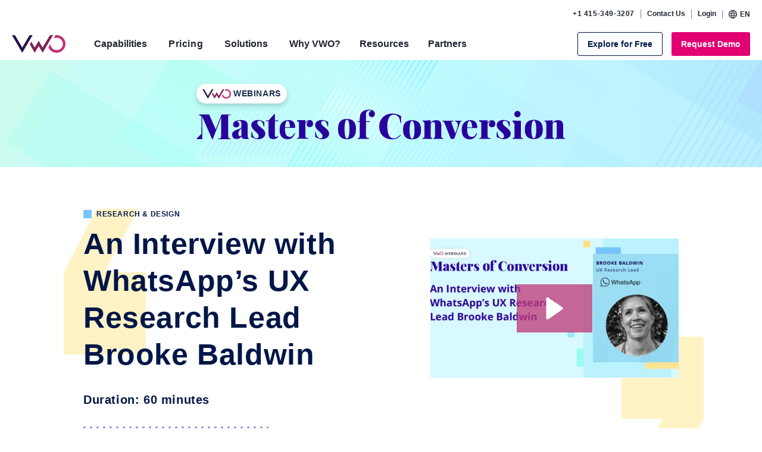

--- FILE ---
content_type: text/html
request_url: https://vwo.com/webcast/learn-importance-ux-research/
body_size: 109849
content:
<!DOCTYPE html>
<html lang="en-US">
<head>
	<meta charset="UTF-8">
	<meta name="viewport" content="width=device-width, initial-scale=1">
  <meta name="theme-color" content="#26134d">
  <link rel="preconnect" href="https://static.wingify.com" />
  <link rel="image_src" href="https://static.wingify.com/gcp/vwo-social-share.png"/>
      <script>
        var VWOWebsiteUser = {};
        try{
            VWOWebsiteUser = {"is_loggedin":false,"continent":"NA","user":{},"country":"US","county_name":"United States","state_name":"Ohio","state":"OH"};
        } catch (err) {
            VWOWebsiteUser= { is_loggedin : '', country : '', continent : '', county_name : '', state_name : '', state : '' };
        }
        var state_mapping_list = {
                                    "National Capital Territory of Delhi" : "Delhi",
                                    "Dadra and Nagar Haveli and Daman and Diu" : "Dadra and Nagar Haveli",
                                    "Andaman and Nicobar" : "Andaman and Nicobar Islands",
                                    "Union Territory of Puducherry" : "Puducherry"
                                }
        if (state_mapping_list[VWOWebsiteUser.state_name] != undefined) {
          VWOWebsiteUser.state_name = state_mapping_list[VWOWebsiteUser.state_name];
        }
        if ((VWOWebsiteUser.county_name != undefined && VWOWebsiteUser.county_name == "Pakistan") && (VWOWebsiteUser.state_name != undefined && VWOWebsiteUser.state_name == "Punjab")) {
            VWOWebsiteUser.state_name = "Punjab(PAK)";
        }
    </script>
    <script>
    (function(){
        try{
            window.vwo = window.vwo || {};
            var translations = {"language_urls":{"en":{"language_code":"en","url":"https:\/\/vwo.com\/webcast\/learn-importance-ux-research\/"}},"page_language":"en"};
            var redirectCountryCode = ["de", "es", "br"];
            var allowedLang = ["de", "en", "es", "br"];
            var cookieName = "vwo_lang";
            var days = 1;
            if (typeof translations.page_language !== 'undefined') {
                window.vwo.activeLanguage = translations.page_language;
            }

            function getCookieValue(name) {
                var cname = name + '=';
                var ca = document.cookie.split(';');
                for (var i = 0; i < ca.length; i++) {
                    var c = ca[i];
                    while (c.charAt(0) == ' ') c = c.substring(1, c.length);
                    if (c.indexOf(cname) == 0)
                        return c.substring(cname.length, c.length);
                }
                return '';
            }

            if(window.location.hash == "#locale_lang" && typeof translations['page_language'] == 'string' ){
                var d = new Date();
                d.setTime(d.getTime() + (days*24*60*60*1000));
                var expires = "expires="+ d.toUTCString();
                document.cookie = cookieName + "=" + translations['page_language'] + ";" + expires + ";path=/";
            } else 
            if(typeof VWOWebsiteUser.country != "undefined" 
                && redirectCountryCode.indexOf(VWOWebsiteUser.country.toLowerCase()) >= 0
                && typeof translations['language_urls'] == 'object' 
                && typeof translations['page_language'] == 'string'
                ){
                    var selectedLang = getCookieValue(cookieName);
                    if(selectedLang != ''){
                        if(allowedLang.indexOf(selectedLang) >= 0
                            && typeof translations['language_urls'][selectedLang] == 'object'
                            && translations['page_language'] != selectedLang
                            ){
                                window.location.href = translations['language_urls'][selectedLang]['url'] + window.location.search;
                            }
                    }else{
                        var cn =  VWOWebsiteUser.country.toLowerCase();
                        if( typeof translations['language_urls'][cn] == 'object'
                            && translations['page_language'] != cn
                            ){
                                var d = new Date();
                                d.setTime(d.getTime() + (days*24*60*60*1000));
                                var expires = "expires="+ d.toUTCString();
                                document.cookie = cookieName + "=" + cn + ";" + expires + ";path=/";
                                window.location.href = translations['language_urls'][cn]['url'] + window.location.search;
                        }
                    }
            }
        } catch(error) {
            if(typeof Sentry != 'undefined'){
                Sentry.captureException(error);
            }
        }
    })();
</script>

    <script>  </script>

            <script>
            // vwo custom tracking settings
            window._vwo_clicks=10;
            window._vwo_pc_custom ={a:100,t:100};
        </script>

        <!-- Start VWO Async SmartCode -->
        <link rel="preconnect" href="https://dev.visualwebsiteoptimizer.com" />
        <script type='text/javascript' id='vwoCode'>
        window._vwo_code ||
        (function () {
        var w=window,
        d=document;
        var account_id=6,
        version=2.2,
        settings_tolerance=2000,
        hide_element='body',
        hide_element_style = 'opacity:0 !important;filter:alpha(opacity=0) !important;background:none !important';
        /* DO NOT EDIT BELOW THIS LINE */
        if(f=!1,v=d.querySelector('#vwoCode'),cc={},-1<d.URL.indexOf('__vwo_disable__')||w._vwo_code)return;try{var e=JSON.parse(localStorage.getItem('_vwo_'+account_id+'_config'));cc=e&&'object'==typeof e?e:{}}catch(e){}function r(t){try{return decodeURIComponent(t)}catch(e){return t}}var s=function(){var e={combination:[],combinationChoose:[],split:[],exclude:[],uuid:null,consent:null,optOut:null},t=d.cookie||'';if(!t)return e;for(var n,i,o=/(?:^|;\s*)(?:(_vis_opt_exp_(\d+)_combi=([^;]*))|(_vis_opt_exp_(\d+)_combi_choose=([^;]*))|(_vis_opt_exp_(\d+)_split=([^:;]*))|(_vis_opt_exp_(\d+)_exclude=[^;]*)|(_vis_opt_out=([^;]*))|(_vwo_global_opt_out=[^;]*)|(_vwo_uuid=([^;]*))|(_vwo_consent=([^;]*)))/g;null!==(n=o.exec(t));)try{n[1]?e.combination.push({id:n[2],value:r(n[3])}):n[4]?e.combinationChoose.push({id:n[5],value:r(n[6])}):n[7]?e.split.push({id:n[8],value:r(n[9])}):n[10]?e.exclude.push({id:n[11]}):n[12]?e.optOut=r(n[13]):n[14]?e.optOut=!0:n[15]?e.uuid=r(n[16]):n[17]&&(i=r(n[18]),e.consent=i&&3<=i.length?i.substring(0,3):null)}catch(e){}return e}();function i(){var e=function(){if(w.VWO&&Array.isArray(w.VWO))for(var e=0;e<w.VWO.length;e++){var t=w.VWO[e];if(Array.isArray(t)&&('setVisitorId'===t[0]||'setSessionId'===t[0]))return!0}return!1}(),t='a='+account_id+'&u='+encodeURIComponent(w._vis_opt_url||d.URL)+'&vn='+version+'&ph=1'+('undefined'!=typeof platform?'&p='+platform:'')+'&st='+w.performance.now();e||((n=function(){var e,t=[],n={},i=w.VWO&&w.VWO.appliedCampaigns||{};for(e in i){var o=i[e]&&i[e].v;o&&(t.push(e+'-'+o+'-1'),n[e]=!0)}if(s&&s.combination)for(var r=0;r<s.combination.length;r++){var a=s.combination[r];n[a.id]||t.push(a.id+'-'+a.value)}return t.join('|')}())&&(t+='&c='+n),(n=function(){var e=[],t={};if(s&&s.combinationChoose)for(var n=0;n<s.combinationChoose.length;n++){var i=s.combinationChoose[n];e.push(i.id+'-'+i.value),t[i.id]=!0}if(s&&s.split)for(var o=0;o<s.split.length;o++)t[(i=s.split[o]).id]||e.push(i.id+'-'+i.value);return e.join('|')}())&&(t+='&cc='+n),(n=function(){var e={},t=[];if(w.VWO&&Array.isArray(w.VWO))for(var n=0;n<w.VWO.length;n++){var i=w.VWO[n];if(Array.isArray(i)&&'setVariation'===i[0]&&i[1]&&Array.isArray(i[1]))for(var o=0;o<i[1].length;o++){var r,a=i[1][o];a&&'object'==typeof a&&(r=a.e,a=a.v,r&&a&&(e[r]=a))}}for(r in e)t.push(r+'-'+e[r]);return t.join('|')}())&&(t+='&sv='+n)),s&&s.optOut&&(t+='&o='+s.optOut);var n=function(){var e=[],t={};if(s&&s.exclude)for(var n=0;n<s.exclude.length;n++){var i=s.exclude[n];t[i.id]||(e.push(i.id),t[i.id]=!0)}return e.join('|')}();return n&&(t+='&e='+n),s&&s.uuid&&(t+='&id='+s.uuid),s&&s.consent&&(t+='&consent='+s.consent),w.name&&-1<w.name.indexOf('_vis_preview')&&(t+='&pM=true'),w.VWO&&w.VWO.ed&&(t+='&ed='+w.VWO.ed),t}code={nonce:v&&v.nonce,library_tolerance:function(){return'undefined'!=typeof library_tolerance?library_tolerance:void 0},settings_tolerance:function(){return cc.sT||settings_tolerance},hide_element_style:function(){return'{'+(cc.hES||hide_element_style)+'}'},hide_element:function(){return performance.getEntriesByName('first-contentful-paint')[0]?'':'string'==typeof cc.hE?cc.hE:hide_element},getVersion:function(){return version},finish:function(e){var t;f||(f=!0,(t=d.getElementById('_vis_opt_path_hides'))&&t.parentNode.removeChild(t),e&&((new Image).src='https://dev.visualwebsiteoptimizer.com/ee.gif?a='+account_id+e))},finished:function(){return f},addScript:function(e){var t=d.createElement('script');t.type='text/javascript',e.src?t.src=e.src:t.text=e.text,v&&t.setAttribute('nonce',v.nonce),d.getElementsByTagName('head')[0].appendChild(t)},load:function(e,t){t=t||{};var n=new XMLHttpRequest;n.open('GET',e,!0),n.withCredentials=!t.dSC,n.responseType=t.responseType||'text',n.onload=function(){if(t.onloadCb)return t.onloadCb(n,e);200===n.status?_vwo_code.addScript({text:n.responseText}):_vwo_code.finish('&e=loading_failure:'+e)},n.onerror=function(){if(t.onerrorCb)return t.onerrorCb(e);_vwo_code.finish('&e=loading_failure:'+e)},n.send()},init:function(){var e,t=this.settings_tolerance();w._vwo_settings_timer=setTimeout(function(){_vwo_code.finish()},t),'body'!==this.hide_element()?(n=d.createElement('style'),e=(t=this.hide_element())?t+this.hide_element_style():'',t=d.getElementsByTagName('head')[0],n.setAttribute('id','_vis_opt_path_hides'),v&&n.setAttribute('nonce',v.nonce),n.setAttribute('type','text/css'),n.styleSheet?n.styleSheet.cssText=e:n.appendChild(d.createTextNode(e)),t.appendChild(n)):(n=d.getElementsByTagName('head')[0],(e=d.createElement('div')).style.cssText='z-index: 2147483647 !important;position: fixed !important;left: 0 !important;top: 0 !important;width: 100% !important;height: 100% !important;background: white !important;',e.setAttribute('id','_vis_opt_path_hides'),e.classList.add('_vis_hide_layer'),n.parentNode.insertBefore(e,n.nextSibling));var n='https://dev.visualwebsiteoptimizer.com/j.php?'+i();-1!==w.location.search.indexOf('_vwo_xhr')?this.addScript({src:n}):this.load(n+'&x=true',{l:1})}};w._vwo_code=code;code.init();})();
        </script>
        <!-- End VWO Async SmartCode -->
                <style>
        #onetrust-banner-sdk {
            transition: ease-in all 0.3s;
        }
        .customize-consent #onetrust-banner-sdk {
            right: 30% !important;
        }
        </style>
        <script>
            if(window.innerWidth >= 1023) {
                window.addEventListener("message", receiveMessage, false);
            }
            function receiveMessage(event) {
                if (event.origin !== "https://dev.visualwebsiteoptimizer.com" || 
                    typeof event.data == "undefined" || 
                    typeof event.data.action == "undefined"
                ) {
                    return;
                    }

                if (event.data.action == "display" && typeof event.data.sId != "undefined") {
                document.querySelector("body").classList.add("customize-consent");
                }
                if (event.data.action == "set" && typeof event.data.key != "undefined" && event.data.key == "clsd" ) {
                document.querySelector("body").classList.remove("customize-consent");
                }
            }
        </script>
    	<meta name='robots' content='index, follow, max-image-preview:large, max-snippet:-1, max-video-preview:-1' />
<link rel="alternate" hreflang="en" href="https://vwo.com/webcast/learn-importance-ux-research/" />
<link rel="alternate" hreflang="x-default" href="https://vwo.com/webcast/learn-importance-ux-research/" />

	<!-- This site is optimized with the Yoast SEO plugin v26.7 - https://yoast.com/wordpress/plugins/seo/ -->
	<title>An Interview with WhatsApp&#039;s UX Research Lead Brooke Baldwin | VWO Webinars</title>
	<meta name="description" content="In this exclusive interview with Brooke Baldwin, UX Research Lead, WhatsApp, learn how UX helps in shaping the way every business defines their strategy." />
	<link rel="canonical" href="https://vwo.com/webcast/learn-importance-ux-research/" />
	<meta property="og:locale" content="en_US" />
	<meta property="og:type" content="article" />
	<meta property="og:title" content="An Interview with WhatsApp&#039;s UX Research Lead Brooke Baldwin | Masters of Conversion" />
	<meta property="og:description" content="Tune in to listen to this exclusive interview with Brooke Baldwin about the importance of UX research and how will it evolve in the coming years." />
	<meta property="og:url" content="https://vwo.com/webcast/learn-importance-ux-research/" />
	<meta property="og:site_name" content="Website" />
	<meta property="article:publisher" content="https://www.facebook.com/vwoofficial/" />
	<meta property="article:modified_time" content="2020-06-11T12:02:56+00:00" />
	<meta property="og:image" content="https://static.wingify.com/gcp/uploads/2020/04/facebook-brooke-1.png" />
	<meta property="og:image:width" content="1200" />
	<meta property="og:image:height" content="628" />
	<meta property="og:image:type" content="image/png" />
	<meta name="twitter:card" content="summary_large_image" />
	<meta name="twitter:title" content="An Interview with WhatsApp&#039;s UX Research Lead Brooke Baldwin | Masters of Conversion" />
	<meta name="twitter:description" content="Tune in to listen to this exclusive interview with Brooke Baldwin about the importance of UX research and how will it evolve in the coming years." />
	<meta name="twitter:image" content="https://static.wingify.com/gcp/uploads/2020/04/facebook-brooke-1.png" />
	<meta name="twitter:site" content="@VWO" />
	<!-- / Yoast SEO plugin. -->


<script type="text/javascript" id="wpml-cookie-js-extra">
/* <![CDATA[ */
var wpml_cookies = {"wp-wpml_current_language":{"value":"en","expires":1,"path":"/"}};
var wpml_cookies = {"wp-wpml_current_language":{"value":"en","expires":1,"path":"/"}};
//# sourceURL=wpml-cookie-js-extra
/* ]]> */
</script>
<script defer type="text/javascript" src="https://vwo.com/wp-content/cache/autoptimize/1/js/autoptimize_single_c6a55456af4776c733018888483aba22.js?ver=4.6.14" id="wpml-cookie-js" defer="defer" data-wp-strategy="defer"></script>
<style data-title="marketo-form-override">.marketo-custom-form .mktoForm{width:100% !important;color:inherit !important;font-family:inherit !important}.marketo-custom-form .mktoField,.marketo-custom-form .mktoForm,.marketo-custom-form .mktoLabel{font-size:14px !important}.marketo-custom-form .mktoOffset,.marketo-custom-form .mktoGutter{display:none !important}.marketo-custom-form .mktoFormCol,.marketo-custom-form .mktoFieldWrap{float:none !important;min-height:auto !important}.marketo-custom-form .mktoFieldWrap{margin-bottom:15px !important}.marketo-custom-form .mktoLabel{margin-bottom:5px !important;display:inline-block !important;width:auto !important;padding:0 !important;font-weight:600 !important;float:none !important;color:#1f2532 !important;line-height:1.4 !important;letter-spacing:normal}.marketo-custom-form input#implicitOptIn+label{display:none}.marketo-custom-form .mktoCheckboxList,.marketo-custom-form .mktoRadioList{float:none !important;width:100% !important;font-size:14px !important}.marketo-custom-form .mktoRadioList input[type=radio]{margin-top:2px !important}.marketo-custom-form .mktoTextField,.marketo-custom-form .mktoNumberField,.marketo-custom-form .mktoEmailField,.marketo-custom-form .mktoUrlField,.marketo-custom-form .mktoTelField,.marketo-custom-form .mktoDateField,.marketo-custom-form select,.marketo-custom-form select[multiple=multiple],.marketo-custom-form textarea{width:100% !important;border:1px solid #cfcfcf !important;border-radius:2px !important;background-color:#f4f7f8 !important;color:#2b3945 !important;padding:17px 22px !important;height:auto !important;float:none}.marketo-custom-form .mktoTextField:hover,.marketo-custom-form .mktoNumberField:hover,.marketo-custom-form .mktoEmailField:hover,.marketo-custom-form .mktoUrlField:hover,.marketo-custom-form .mktoTelField:hover,.marketo-custom-form .mktoDateField:hover,.marketo-custom-form select:hover,.marketo-custom-form select[multiple=multiple]:hover,.marketo-custom-form textarea:hover{background-color:#eef4fb !important}.marketo-white-bg .mktoTextField,.marketo-white-bg .mktoNumberField,.marketo-white-bg .mktoEmailField,.marketo-white-bg .mktoUrlField,.marketo-white-bg .mktoTelField,.marketo-white-bg .mktoDateField,.marketo-white-bg select,.marketo-white-bg select[multiple=multiple],.marketo-white-bg textarea{background-color:#fff !important;color:#2b3945 !important}.marketo-white-bg .mktoTextField:hover,.marketo-white-bg .mktoNumberField:hover,.marketo-white-bg .mktoEmailField:hover,.marketo-white-bg .mktoUrlField:hover,.marketo-white-bg .mktoTelField:hover,.marketo-white-bg .mktoDateField:hover,.marketo-white-bg select:hover,.marketo-white-bg select[multiple=multiple]:hover,.marketo-white-bg textarea:hover{background-color:#fff !important}.marketo-custom-form .mktoTextField.mktoInvalid,.marketo-custom-form .mktoNumberField.mktoInvalid,.marketo-custom-form .mktoEmailField.mktoInvalid,.marketo-custom-form .mktoUrlField.mktoInvalid,.marketo-custom-form .mktoTelField.mktoInvalid,.marketo-custom-form .mktoDateField.mktoInvalid,.marketo-custom-form select.mktoInvalid,.marketo-custom-form select[multiple=multiple].mktoInvalid,.marketo-custom-form textarea.mktoInvalid,.marketo-custom-form .mkt-custom-invalid{border:1px solid #eb5055 !important}.marketo-custom-form .mktoTextField:focus,.marketo-custom-form .mktoNumberField:focus,.marketo-custom-form .mktoEmailField:focus,.marketo-custom-form .mktoUrlField:focus,.marketo-custom-form .mktoTelField:focus,.marketo-custom-form .mktoDateField:focus,.marketo-custom-form select:focus,.marketo-custom-form select[multiple=multiple]:focus,.marketo-custom-form textarea:focus{background-color:#fff !important;border:1px solid #2196f3 !important}.marketo-custom-form textarea{height:auto !important;line-height:inherit !important}.marketo-custom-form select[multiple=multiple]{min-height:120px !important;padding:0 !important}.marketo-custom-form select[multiple=multiple] option{padding:5px 10px !important}.marketo-custom-form .mktoButtonRow{display:block !important}.marketo-custom-form .mktoButtonWrap{margin:0 !important;text-align:center !important;display:block !important}.marketo-custom-form .mktoButton{padding-left:50px !important;padding-right:50px !important;text-align:center !important;padding-top:15px !important;padding-bottom:15px !important;border:none !important;background:#e20072 !important;font-size:18px !important;color:#fff !important;border-radius:3px !important;box-sizing:border-box !important;width:100% !important;font-weight:700 !important;text-shadow:none !important;cursor:pointer !important}.marketo-custom-form .mktoButton:hover{background:#a33166 !important}.marketo-custom-form .mktoButton.button--disabled-primary{cursor:not-allowed !important;opacity:.3 !important}.marketo-custom-form--dark .mktoLabel{color:#fff !important;text-transform:none !important}.marketo-custom-form--full-width .mktoButton{width:auto !important}.marketo-custom-form .mktoError{position:static !important;background:0 0 !important}.mktoForm .mktoAsterix{float:right !important;padding-left:5px !important}.marketo-custom-form .mktoError .mktoErrorMsg{background:0 0 !important;border:none !important;box-shadow:none !important;text-shadow:none !important;padding:0 !important;border-radius:0 !important;display:inline-block !important;font-size:12px !important;color:#ff3838 !important}.marketo-custom-form .mktoErrorArrowWrap{display:none !important}.marketo-custom-form label[id=LblimplicitOptIn]{float:right !important;width:calc(100% - 25px) !important;font-size:13px !important;font-weight:400 !important}.marketo-custom-form label[id=LblimplicitOptIn] .mktoAsterix{display:none}.marketo-custom-form .mktoRadioList>label{margin-top:0 !important}.recurring_webinar_form .mktoRadioList>label{margin-bottom:20px !important}.recurring_webinar_form .mktoRadioList>label b{display:inline-block;margin-bottom:5px;padding:0}.marketo-custom-form--dark .mktoLabel{color:#fff !important;text-transform:none !important}.marketo-custom-form--full-width .mktoButton{width:auto !important}.marketo-custom-form--full-width .mktoButton{width:70% !important}.marketo-success--dark{font-size:1.125rem;color:#d9dde1;margin-top:1rem}.marketo-success--white{font-size:1.125rem;color:#fff;margin-top:1rem}.marketo-custom-form--dark .mktoRadioList label{color:#fff !important}.marketo-custom-form--dark .mktoLabel a{color:#fff !important}.marketo_success_msg p,.marketo_success_msg .marketo_success_msg_text{font-size:18px;font-weight:600}.marketo-custom-form #Where_did_you_hear_about_us__c{cursor:pointer}.marketo-custom-form .marketo_hide_field{display:none}.marketo-custom-form--large input[type=text],.marketo-custom-form--large input[type=email]{padding:13px 15px !important;border:1px solid #181818 !important}.marketo-custom-form--half-width .mktoForm>.mktoFormRow:nth-of-type(1),.marketo-custom-form--half-width .mktoForm>.mktoFormRow:nth-of-type(2){float:none;width:100%;clear:both;margin-right:0}@media screen and (min-width:1024px){.marketo-custom-form--half-width .mktoForm>.mktoFormRow:nth-of-type(1),.marketo-custom-form--half-width .mktoForm>.mktoFormRow:nth-of-type(2){float:left;width:48%;clear:none}.marketo-custom-form--half-width .mktoForm>.mktoFormRow:nth-of-type(1){margin-right:4%}}</style><meta name="generator" content="WPML ver:4.6.14 stt:66,1,3,2;" />
    <style>
        a:lang(de-DE),button:lang(de-DE),div:lang(de-DE),form:lang(de-DE),h1:lang(de-DE),h2:lang(de-DE),h3:lang(de-DE),h4:lang(de-DE),h5:lang(de-DE),h6:lang(de-DE),input:lang(de-DE),p:lang(de-DE),span:lang(de-DE),strong:lang(de-DE),textarea:lang(de-DE){text-transform:none}img{max-width:100%}a{color:#2f5cfc}picture{flex-shrink:0}button,input,textarea{font-family:inherit}input[type=date],input[type=datetime-local],input[type=datetime],input[type=email],input[type=month],input[type=number],input[type=password],input[type=tel],input[type=text],input[type=time],input[type=url],input[type=week],select,select:focus,textarea,textarea:focus{font-size:16px}@media only screen and (min-width:576px){input[type=date],input[type=datetime-local],input[type=datetime],input[type=email],input[type=month],input[type=number],input[type=password],input[type=tel],input[type=text],input[type=time],input[type=url],input[type=week],select,select:focus,textarea,textarea:focus{font-size:14px}}input::-webkit-inner-spin-button,input::-webkit-outer-spin-button{-webkit-appearance:none;appearance:none;margin:0}input[type=number]{-webkit-appearance:textfield;appearance:textfield}@media (prefers-reduced-motion:reduce){*,:after,:before{animation-delay:-1ms!important;animation-duration:1ms!important;animation-iteration-count:1!important;background-attachment:scroll!important;scroll-behavior:auto!important;transition-duration:0s!important;transition-delay:0s!important}}.tab-resource-item{color:#1f2532;font-size:14px;font-weight:700;text-align:left;text-decoration:none;padding:14px 20px;display:flex;align-items:center;box-sizing:border-box;margin:0;background-color:initial;border-radius:6px 0 0 6px;width:100%;cursor:pointer;line-height:inherit;position:relative;left:1px;justify-content:flex-start;border:0}.tab-resource-item--active{color:#e20072;background-color:#fff;box-shadow:0 0 15px #00000014}.tabs-rounded{background:#0000;color:#1f2532;margin:5px 7px;border:1px solid #d9dde1;padding:10px 25px;font-weight:700;font-size:14px;border-radius:40px;cursor:pointer}.tabs-rounded--transparent{color:#fff}.tabs-rounded--blue--active,.tabs-rounded--blue:hover{background-color:#2f5cfc;border-color:#2f5cfc;color:#fff}.tabs-rounded--white--active,.tabs-rounded--white:hover{background-color:#fff;border-color:#fff;color:#07003a}.tabs-rounded--pink--active,.tabs-rounded--pink:hover{background-color:#e20072;color:#fff}.wrap-rounded-tabs .tabs-rounded--pink--active,.wrap-rounded-tabs .tabs-rounded--pink:hover{border-color:#e20072}.tabs-underline{background-color:initial;cursor:pointer;font-size:13px;color:#1c304b;opacity:.8;padding:10px 15px;margin:0;flex-grow:1;border:1px solid #0000;border-top-left-radius:4px;border-top-right-radius:4px;border-bottom:0}.tabs-underline:last-child{margin-right:0}.tabs-underline:hover{opacity:1}.tabs-underline--active{font-weight:700;opacity:1;background-color:#fff;border-color:#c4e2c6;position:relative;z-index:1}.tab-type-2{background-color:#fff;width:100%;cursor:pointer;border-radius:4px;font-size:14px;line-height:1.5;text-align:left;padding:20px;box-sizing:border-box;margin-bottom:10px;flex-shrink:0;border:1px solid #fff}.tab-type-2--active{border-color:#e20072;box-shadow:0 4px 10px 1px #ccd3d999}.tabs{width:100%;cursor:pointer;border-radius:4px;font-size:14px;line-height:1.5;border:none;text-align:left;padding:20px;box-sizing:border-box;margin-bottom:5px;flex-shrink:0;position:relative}.tabs-blue{background-color:#eaf1ff}.tabs-blue--active{background-color:#fff;box-shadow:0 4px 10px 1px #ccd3d999}.tabs-blue--active strong,.tabs-blue--active svg,.tabs-blue:hover strong{color:#2f5cfc}.tabs-white{background-color:#fff}.tabs-white--active{box-shadow:0 4px 10px 1px #ccd3d999}.tabs-pink{background-color:#f8f8fd;transition:all .3s ease}.tabs-pink--active{background-color:#fff;box-shadow:0 4px 10px 1px #ccd3d999}.tab-resource-item:hover,.tab-type-2--active strong,.tab-type-2--active svg,.tab-type-2:hover strong,.tabs-pink--active strong,.tabs-pink--active svg,.tabs-pink:hover strong{color:#e20072}.wrap-tabs .tabs-rounded{padding:10px 15px;font-weight:400}.wrap-tabs .tabs-rounded.tabs-rounded--white--active{font-weight:700}.comparision-table-light-theme .tabs-rounded{border:1px solid #07003a}.comparision-table-light-theme .tabs-rounded--transparent{color:#07003a}.comparision-table-light-theme .tabs-rounded--white--active,.comparision-table-light-theme .tabs-rounded--white:hover{background-color:#e20072;border-color:#e20072;color:#fff}.comparision-table-light-theme .tabs-rounded--white--active{font-weight:700}body.using-mouse :focus{outline:none}.engage-subpages{box-shadow:0 -200px #f4f8fd}.home-connected-section{background-image:linear-gradient(180deg,#f8f8fd 0,#f8f8fd 30%,#0000 0,#0000),url(https://static.wingify.com/gcp/wp-content/themes/vwo/images/new-website/home-single-blue-dot.png)}.dot-background{background-image:url(https://static.wingify.com/gcp/wp-content/themes/vwo/images/new-website/home-page/dot-one-home-product-section.svg);background-repeat:repeat}.common-dot-bg{background-image:url(https://static.wingify.com/gcp/wp-content/themes/vwo/images/new-website/all-dot.svg);background-repeat:repeat}.bottom-purple-section{background:url(https://static.wingify.com/gcp/wp-content/themes/vwo/images/new-website/home-strip-cricle.svg) no-repeat,url(https://static.wingify.com/gcp/wp-content/themes/vwo/images/new-website/bottom-section-dots.svg) bottom no-repeat,#491a45}.hero-enterprise{background:url(https://static.wingify.com/gcp/wp-content/themes/vwo/images/new-website/engage/engage-banner-dots.png) repeat}.engage-connected-section{background-image:linear-gradient(180deg,#f8f8fd 0,#f8f8fd 15%,#0000 30%,#0000),url(https://static.wingify.com/gcp/wp-content/themes/vwo/images/new-website/home-single-blue-dot.png)}.marker{position:relative;border-radius:50%}.marker,.marker:after,.marker:before{width:7px;height:7px;background-color:#df8800}.marker:after,.marker:before{content:"";position:absolute;top:0;left:0;border:0;border-radius:50%;animation:marker 2s cubic-bezier(.165,.84,.44,1) infinite}.marker:before{animation-delay:.4s}.marker--purple,.marker--purple:after,.marker--purple:before{background-color:#e20072}@keyframes marker{0%{opacity:1}to{transform:scale(7);opacity:0}}.enterprise-full-height-video{min-height:calc(100vh - 100px)}.js-smart-stats-result{overflow:hidden;max-height:0;transition:all .1s ease-out}.js-smart-stats-result.show{max-height:800px;transition:all .4s ease-out}.smart-stats-result-value:after{position:absolute;content:"*";font-size:75%}.modal-as-page .js-modal .js-modal-box{transform:none;opacity:1}.header-top-theme-dark{min-height:inherit!important}body.modal-open .pushcrew-chrome-style-notification-safari,body.modal-open .pushcrew-mobile-box{display:none!important}.js-modal .js-modal-box{transform:translateY(-100px);top:0;opacity:0;transition:transform .3s ease,opacity .3s ease}.js-modal .js-modal-mask{opacity:0;visibility:hidden;transition:opacity .4s ease}.modal-show .js-modal-box{top:auto;transform:translateY(0);opacity:1}.modal-show .js-modal-mask{opacity:.7;visibility:visible}@keyframes shake{0%{transform:translateX(5px)}to{transform:translateX(-5px)}}.dummy-image{animation:shake .2s ease 7s infinite alternate}::selection{color:#fff;text-shadow:none;background:#e20072}.hide{display:none}.circle-loader{width:10px;height:10px;border:2px solid #fff;border-top-color:#0000;border-radius:50%;margin-left:10px;position:relative;display:block;animation:anim-spin 1s linear infinite}.circle-loader--large{width:20px;height:20px}.circle-loader--purple{border-color:#e20072}@keyframes anim-spin{0%{transform:rotate(0deg)}to{transform:rotate(359deg)}}.responsive-table-wrapper{overflow-x:scroll}.table{width:100%;border-collapse:collapse;border:1px solid #d9dde1;font-size:16px}.table--small{font-size:13px}.table tr{vertical-align:top}.table th{font-weight:700;border-bottom:1px solid #d9dde1;padding:10px;vertical-align:middle}.table--small th{padding:15px;border-right:1px solid #d9dde1}.table td{padding:10px;vertical-align:middle}.table--small td{padding:12px;border-right:1px solid #d9dde1;border-bottom:1px solid #d9dde1}.table .subfeature{font-size:14px;padding-left:55px;text-align:left}.table tbody tr:nth-child(odd){background:#f5f7f8}.table tbody tr:nth-child(2n){background:#fff}.table--small tbody tr:nth-child(2n),.table--small tbody tr:nth-child(odd){background-color:#fff}.table tbody tr.child-row{background-color:#f4f8fd}.table--hovered tbody tr:hover{background-color:#e9edf3}.ticket-card-bg{background-image:url(https://static.wingify.com/gcp/wp-content/themes/vwo/images/new-website/limited-time-promotion/ticket-card-mobile.svg);background-size:cover;background-repeat:no-repeat}@media screen and (min-width:1024px){.ticket-card-bg{background-image:url(https://static.wingify.com/gcp/wp-content/themes/vwo/images/new-website/limited-time-promotion/ticket-card.svg)}}.loader{display:inline-flex}.dot{display:block;width:8px;height:8px;margin:5px;border-radius:5px;background-color:#bf3078}.pulse{will-change:transform,opacity;animation:pulse 1.25s ease infinite}.pulse__one{animation-delay:.25s}.pulse__two{animation-delay:.5s}.pulse__three{animation-delay:.75s}@keyframes pulse{0%{opacity:.5;transform:scale(1)}50%{opacity:1;transform:scale(1.25)}to{opacity:.5;transform:scale(1)}}.marquee{overflow:hidden}.marquee .marquee-wrap{transform:translateX(0);width:200%}.partner-logo picture{display:flex;flex-grow:1;align-items:center;overflow:hidden}select::-ms-expand{display:none}.bg-vwo-inside{background-image:url(https://static.wingify.com/gcp/wp-content/themes/vwo/images/new-website/podcasts/cascade-banner-bg.jpg)}.bg-vwo-inside,.bg-vwo-webinar-inside{background-repeat:no-repeat;background-size:cover}.bg-vwo-webinar-inside{background-image:url(https://static.wingify.com/gcp/wp-content/themes/vwo/images/new-website/videos/inside-banner.png)}.bg-webinar-banner{background-image:url(https://static.wingify.com/gcp/wp-content/themes/vwo/images/new-website/webinar-moc/header.svg);background-size:cover;background-repeat:no-repeat}.wrap-vwo-slider:after,.wrap-vwo-slider:before{content:"";position:absolute;display:block;width:50px;height:100%;top:0;z-index:1}.wrap-vwo-slider:after{left:-2px;background:linear-gradient(90deg,#fff 0,#fff0)}.wrap-vwo-slider:before{right:-2px;background:linear-gradient(270deg,#fff 0,#fff0)}.video-dots-pattern:after,.video-dots-pattern:before{content:"";position:absolute;width:100%;height:98%;background:radial-gradient(circle,#d9dde1 2px,#0000 0);background-size:10px 10px;background-repeat:repeat}.video-dots-pattern:before{left:-50px;bottom:-50px}.video-dots-pattern:after{right:-50px;top:-50px}.bg-dots-pattern-1{background-image:url(https://static.wingify.com/gcp/wp-content/themes/vwo/images/new-website/noble-studio/patterns/pattern1.svg);background-repeat:no-repeat;background-position:0 100%}.bg-dots-pattern-2{position:relative;z-index:1}.bg-dots-pattern-2:before{background-image:url(https://static.wingify.com/gcp/wp-content/themes/vwo/images/new-website/noble-studio/patterns/pattern2.svg);left:-30px;top:0}.bg-dots-pattern-2:after,.bg-dots-pattern-2:before{content:"";position:absolute;z-index:-1;width:100%;height:100%;background-repeat:no-repeat}.bg-dots-pattern-2:after{background-image:url(https://static.wingify.com/gcp/wp-content/themes/vwo/images/new-website/noble-studio/patterns/pattern3.svg);right:-20px;bottom:-20px;background-position:100% 100%}.bg-oval-pattern{background-image:url(https://static.wingify.com/gcp/wp-content/themes/vwo/images/new-website/oval-bg.svg);background-repeat:no-repeat;background-position:bottom}.bg-icon-star{background-image:url(https://static.wingify.com/gcp/wp-content/themes/vwo/images/new-website/vwo-deploy/icons/icon-star.svg);background-repeat:repeat-x;background-size:auto;height:20px}.bg-top-triangle{position:relative}.bg-top-triangle:after{content:"";position:absolute;top:-5px;left:0;width:100%;height:10px;background-image:url(https://static.wingify.com/gcp/wp-content/themes/vwo/images/new-website/up-arrow.svg);background-repeat:repeat-x;background-position:top}.bg-clearbit-banner{background-image:url(https://static.wingify.com/gcp/wp-content/themes/vwo/images/new-website/clearbit/banner-image.svg);background-repeat:no-repeat;background-size:cover}.bg-clearbit-patter-1{background-image:url(https://static.wingify.com/gcp/wp-content/themes/vwo/images/new-website/clearbit/pattern1.svg);background-repeat:no-repeat;background-position:0 98%}.bg-clearbit-patter-2{background-image:url(https://static.wingify.com/gcp/wp-content/themes/vwo/images/new-website/clearbit/pattern2.svg);background-repeat:no-repeat;background-position:100% 0}.bg-clearbit-footer{background-image:url(https://static.wingify.com/gcp/wp-content/themes/vwo/images/new-website/clearbit/footer-image.svg);background-repeat:no-repeat;background-size:cover}#barComparison,#bellCurve,#boxWhiskers{width:100%;height:400px}.vwo-loader-wrap{width:250px;height:250px;background:#eeeff1;display:flex;align-items:center;justify-content:center;border-radius:4px}.vwo-loader{text-align:center;position:relative}.vwo-loader__logo{position:absolute;top:0;bottom:30px;left:0;right:0}.vwo-loader__logo img{position:absolute;top:50%;left:50%;transform:translate(-50%,-50%)}.vwo-loader__text{margin-top:20px;letter-spacing:2.2px;font-size:10px;line-height:1;color:#788290;position:relative}.vwo-loader__circular{margin:0 auto;width:120px;height:120px;border-radius:50%;border:1px solid #ccc;position:relative;animation:anim-vwo-loader-rotate 1.5s linear infinite,anim-vwo-loader-color 3s infinite}.vwo-loader__circular:after{content:"";width:20px;height:50px;background:#eeeff1;position:absolute;top:calc(100% - 25px);left:calc(50% - 10px);animation:anim-vwo-loader-scale 2s linear infinite}@keyframes anim-vwo-loader-rotate{0%{transform:rotate(0deg)}to{transform:rotate(1turn)}}@keyframes anim-vwo-loader-scale{0%{transform:scale(1)}50%{transform:scaleX(6)}to{transform:scale(1)}}@keyframes anim-vwo-loader-color{0%,to{border-color:#d6d8e2}40%{border-color:#675982}60%{border-color:#a66284}80%{border-color:#d26ea0}}@keyframes rotate{to{transform:rotate(1turn)}}@keyframes moveLine{to{transform:scaleX(1)}}.animating-line{animation:moveLine 8s linear}.bg-ecommerce-case-study{background:url(https://static.wingify.com/gcp/wp-content/themes/vwo/images/new-website/ecommerce/case-study-bg.jpg) no-repeat;background-position:top;background-size:cover;background-attachment:fixed}.bg-sass-solution-case-study{background:url(https://static.wingify.com/gcp/wp-content/themes/vwo/images/new-website/saas-solution/case-study-bg.png) no-repeat #13172a;background-position:top;background-size:cover;background-attachment:fixed}.transition-left{transform:translateX(-50px)}.transition-left,.transition-right{opacity:0;transition:transform .4s ease,opacity .4s ease}.transition-right{transform:translateX(50px)}.transition-top{transform:translateY(-30px)}.transition-bottom,.transition-top{opacity:0;transition:transform .4s ease,opacity .4s ease}.transition-bottom{transform:translateY(30px)}.transition-fade{opacity:0;transition:opacity .4s ease}.active-transition .transition-left,.active-transition .transition-right,.active-transition .transition-top,.move-up.transition-bottom,.move-up.transition-fade{opacity:1;transform:translate(0)}.checklist-bg{background:url(https://static.wingify.com/gcp/wp-content/themes/vwo/images/new-website/experimentation-checklist/illustration.svg),url(https://static.wingify.com/gcp/wp-content/themes/vwo/images/new-website/experimentation-checklist/bg.svg) #f6f0ff;background-position:right 4%,0 100%;background-repeat:no-repeat,no-repeat}@media only screen and (min-width:768px){.checklist-bg{background-size:auto,contain;background-position:100%,0 100%}}.elearning-pennfoster-bg{background:url(https://static.wingify.com/gcp/wp-content/themes/vwo/images/new-website/elearning/cs-bg-img-1.jpg);background-repeat:no-repeat;background-size:cover;background-position:bottom}.elearning-pennfoster-bg-result{background:url(https://static.wingify.com/gcp/wp-content/themes/vwo/images/new-website/elearning/cs-bg-img-2.jpg);background-repeat:no-repeat;background-size:cover;background-position:50%}.marketing-ubisoft-bg{background:url(https://static.wingify.com/gcp/wp-content/themes/vwo/images/new-website/solution-marketing/cs-bg-top.png);background-repeat:no-repeat;background-size:cover;background-position:bottom}.solution-marketing-bg-result{background:url(https://static.wingify.com/gcp/wp-content/themes/vwo/images/new-website/solution-marketing/cs-bg-bottom-without-color.png) #13172a;background-repeat:no-repeat;background-size:cover;background-position:50%}.media-publication-story-bg{background:url(https://static.wingify.com/gcp/wp-content/themes/vwo/images/new-website/solution-media-publication/case-study-bg.png);background-repeat:no-repeat;background-size:cover;background-position:bottom}.product-team-payu-bg{background:url(https://static.wingify.com/gcp/wp-content/themes/vwo/images/new-website/solution-product/payu-cs-bg.png);background-repeat:no-repeat;background-size:cover;background-position:bottom}.img-hover:hover img{transform:translateY(-30%)}.img-hover:hover img,.img-hover:not(:hover) img{transition:transform 6s cubic-bezier(.37,.82,.04,.96)}.ecommerce-container img,.elearning-container img{height:auto}.pink-common-link,.pink-common-link-without-arrow{color:#e20072;font-weight:600;text-decoration:none}.pink-common-link:after{content:"";background:url(https://static.wingify.com/gcp/wp-content/themes/vwo/images/pink-arrow-new.svg) no-repeat;display:inline-flex;width:11px;height:11px;background-size:100%;margin:0 0 0 5px;transition:transform .3s;flex-shrink:0}.pink-common-link:hover{text-decoration:underline}.link-hovered:hover .pink-common-link:after,.pink-common-link:hover:after{transform:translateX(5px)}.overflow-anchor-n{overflow-anchor:none}.logo-marquee:after,.logo-marquee:before{display:none}@media only screen and (min-width:768px){.logo-marquee:after,.logo-marquee:before{content:"";position:absolute;display:block;width:100px;height:100%;top:0;z-index:1}.logo-marquee:after{left:-2px;background:linear-gradient(90deg,#fff 0,#ffffff1f)}.logo-marquee:before{right:-2px;background:linear-gradient(270deg,#fff 0,#ffffff1f)}}.bg-openai-participate{background-image:url(https://static.wingify.com/gcp/wp-content/themes/vwo/images/new-website/openAI/banner-bg.jpg),url(https://static.wingify.com/gcp/wp-content/themes/vwo/images/new-website/openAI/bottom-bg.jpg);background-position:0 0,0 100%;background-size:contain,auto;background-repeat:no-repeat}.bg-openai-home{background-image:url(https://static.wingify.com/gcp/wp-content/themes/vwo/images/new-website/openAI/banner-bg.jpg),url(https://static.wingify.com/gcp/wp-content/themes/vwo/images/new-website/openAI/bg-left.png),url(https://static.wingify.com/gcp/wp-content/themes/vwo/images/new-website/openAI/bg-right.png),url(https://static.wingify.com/gcp/wp-content/themes/vwo/images/new-website/openAI/bg-left.png),url(https://static.wingify.com/gcp/wp-content/themes/vwo/images/new-website/openAI/bg-right.png),url(https://static.wingify.com/gcp/wp-content/themes/vwo/images/new-website/openAI/bg-left.png),url(https://static.wingify.com/gcp/wp-content/themes/vwo/images/new-website/openAI/bg-right.png),url(https://static.wingify.com/gcp/wp-content/themes/vwo/images/new-website/openAI/bg-left.png),url(https://static.wingify.com/gcp/wp-content/themes/vwo/images/new-website/openAI/bottom-bg.jpg);background-position:0 0,left 12%,right 18%,left 36%,right 46%,left 66%,right 74%,left 90%,0 100%;background-size:contain,40%,40%,40%,40%,40%,40%,40%,auto;background-repeat:no-repeat}.bg-openai-leaderboard{background-image:url(https://static.wingify.com/gcp/wp-content/themes/vwo/images/new-website/openAI/banner-bg.jpg),url(https://static.wingify.com/gcp/wp-content/themes/vwo/images/new-website/openAI/bg-left.png),url(https://static.wingify.com/gcp/wp-content/themes/vwo/images/new-website/openAI/bottom-bg.jpg);background-position:0 0,left 700px,0 100%;background-size:contain,40%,auto;background-repeat:no-repeat}.faq-ans a,.search-engine-paywall a{color:#0b76d8;text-decoration:none}.faq-ans a:hover,.search-engine-paywall a:hover{text-decoration:underline}.rich-editor-content table{border:1px solid;border-collapse:collapse;width:100%!important;margin:20px auto}.rich-editor-content table tbody tr:first-child{background-color:#e8edff;color:#07003a}.rich-editor-content td,.rich-editor-content th{border:1px solid #d9dde1;border-collapse:collapse;padding:10px;vertical-align:top}[data-lightbox=gallery]+p{font-size:14px;text-align:center}.active-tab-testimonial{color:#2f5cfc}.active-tab-testimonial span:nth-child(2){border-color:#2f5cfc;color:#2f5cfc;box-shadow:0 2px 5px 0 #0003}.tab-language{cursor:pointer;border:none;background-color:initial;color:#d9dde1;font-size:12px;padding:5px 10px;margin-right:20px}.tab-language--active{color:#1c1d20;background-color:#fff;border-radius:20px;text-shadow:0 0 1px #fff}.tag{display:inline-flex;align-items:center;justify-content:center;padding:5px;width:20px;height:20px;color:#fff;border-radius:4px;margin-right:0;margin-bottom:8px}@media only screen and (min-width:768px){.tag{margin-right:8px;margin-bottom:0}}.tag--green{background:#3cca96}.tag--yellow{background:#ffba4a}.tag--lightblue{background:#60a7de}.tag--blue{background:#2d75b4}.tag--purple{background:#c867b0}.bg-home-statistics{background-image:url(https://static.wingify.com/gcp/wp-content/themes/vwo/images/new-website/newhome/bayesian.svg);background-position:100% 100%;background-repeat:no-repeat}.js-progressbar{background-color:#3b4cbf;color:#fff;font-size:20px;background-image:linear-gradient(126deg,#ffffff26 5%,#0000 0,#0000 50%,#ffffff1a 0,#ffffff1a 55%,#0000 0,#0000);background-size:11px 15px;box-shadow:inset -100px 0 75px -57px #3b4cbf}.js-progressbar-orange{background:#f87045;background-image:linear-gradient(126deg,#ffffff26 5%,#0000 0,#0000 50%,#ffffff1a 0,#ffffff1a 55%,#0000 0,#0000);background-size:11px 15px;box-shadow:inset -100px 0 75px -57px #f87045}.wrap-ai-powered{background:#0f022f linear-gradient(135deg,#0f022f,#470742 86%,#3e5fc5)}.ai-heatmap-bg{background:url(https://static.wingify.com/gcp/wp-content/themes/vwo/images/new-website/AI-powered-heatmap-tool/ai-heatmap-bg.svg) #061b40 no-repeat;background-size:cover;background-position:50%}.digital-experience-bg{background:url(https://static.wingify.com/gcp/wp-content/themes/vwo/images/new-website/fullstack-product/digital-experience-bg@2x.png) #1c1d20 no-repeat;background-size:cover;background-position:50%}@keyframes fade-in{0%{opacity:0}to{opacity:1}}.bg-webinar-conversion-banner{background-image:url(https://static.wingify.com/gcp/wp-content/themes/vwo/images/new-website/master-of-conversion/banner-img-2.svg);background-size:cover;background-repeat:no-repeat}.bg-gradient-tiles{background:url(https://static.wingify.com/gcp/wp-content/themes/vwo/images/new-website/master-of-conversion/lines-left.svg),url(https://static.wingify.com/gcp/wp-content/themes/vwo/images/new-website/master-of-conversion/lines-right.svg),linear-gradient(180deg,#f4f8fd,#ffffff80);background-position:0 100%,100% 100%;background-repeat:no-repeat}.bg-gradient-tiles--white{background:url(https://static.wingify.com/gcp/wp-content/themes/vwo/images/new-website/master-of-conversion/lines-left.svg),url(https://static.wingify.com/gcp/wp-content/themes/vwo/images/new-website/master-of-conversion/lines-right.svg);background-position:0 100%,100% 100%;background-repeat:no-repeat}.thumb-bg{background:url(https://static.wingify.com/gcp/wp-content/themes/vwo/images/new-website/master-of-conversion/thumb-bg.svg)}.bg-webinar-home-conversion-banner,.thumb-bg{background-size:cover;background-repeat:no-repeat}.bg-webinar-home-conversion-banner{background-image:url(https://static.wingify.com/gcp/wp-content/themes/vwo/images/new-website/master-of-conversion/banner-img.svg)}.modal-pattern-green-bg{background:url(https://static.wingify.com/gcp/wp-content/themes/vwo/images/new-website/master-of-conversion/modal-bg.svg);background-size:cover;background-repeat:no-repeat}.americas-bg a,.apac-bg a,.eu-bg a{background-position:0 100%,100% 100%}@media screen and (min-width:1024px){.americas-bg a{background:url(https://static.wingify.com/gcp/wp-content/themes/vwo/images/new-website/master-of-conversion/americas-icon-4.svg),url(https://static.wingify.com/gcp/wp-content/themes/vwo/images/new-website/master-of-conversion/americas-icon-3.svg) #fff;background-repeat:no-repeat;background-position:7% 102%,92% 113%;background-size:45px,65px}.eu-bg a{background:url(https://static.wingify.com/gcp/wp-content/themes/vwo/images/new-website/master-of-conversion/euuk-icon-4.svg),url(https://static.wingify.com/gcp/wp-content/themes/vwo/images/new-website/master-of-conversion/euuk-icon-3.svg) #fff;background-repeat:no-repeat;background-position:5% 107%,95% 102%;background-size:70px,70px}.apac-bg a{background:url(https://static.wingify.com/gcp/wp-content/themes/vwo/images/new-website/master-of-conversion/apac-icon-3.svg),url(https://static.wingify.com/gcp/wp-content/themes/vwo/images/new-website/master-of-conversion/apac-icon-4.svg) #fff;background-repeat:no-repeat;background-position:8% 109%,94% 106%;background-size:94px,83px}.open .animation-fade-in{animation:fade-in .1s ease-in 0s 1 normal both}}.bg-blue-dots{background:url(https://static.wingify.com/gcp/wp-content/themes/vwo/images/new-website/bg-dots.jpg) #e2edff repeat-x;background-position:bottom;background-size:cover}.bg-circle-gradient{background:url(https://static.wingify.com/gcp/wp-content/themes/vwo/images/new-website/blue-circle-gradient.svg) no-repeat,#26134d;background-size:cover}.blend-color{mix-blend-mode:difference}.ebook-line-pattern-bg{background:url(https://static.wingify.com/gcp/wp-content/themes/vwo/images/new-website/new-ebook/line-pattern.svg) no-repeat;background-position:100%}.loader-block{background:linear-gradient(90deg,#eeeff180 0,#d9dde1 30%,#eeeff180 60%);background-size:200%;animation:block-loader-animation .75s linear infinite forwards}@keyframes block-loader-animation{0%{background-position:100% 0}to{background-position:-100% 0}}.bg-blue-bottom-dots{background:url(https://static.wingify.com/gcp/wp-content/themes/vwo/images/new-website/limited-time-promotion/dots.svg) #e2edff repeat-x;background-position:0 100%}.global-master-bg{background:url(https://static.wingify.com/gcp/wp-content/themes/vwo/images/new-website/masterclass/bg-shape-2.svg),linear-gradient(180deg,#f4f8fd,#ffffffb3) 0;background-size:contain;background-repeat:no-repeat;background-position:50%}.texture-bg{background:url(https://static.wingify.com/gcp/wp-content/themes/vwo/images/new-website/masterclass/backgound-pattern.png) repeat}.masterclass-form-bg{background-image:url(https://static.wingify.com/gcp/wp-content/themes/vwo/images/new-website/masterclass/bg-shape-1.svg);background-size:contain;background-repeat:no-repeat;background-position:100% 100%}.feature-item{text-decoration:none;display:flex;align-items:center;padding:6px 10px;margin:6px 0;color:#1f2532;font-size:14px}.feature-item:hover{color:#e20072}.feature-item--active{background-color:#f5f5f7;color:#e20072}.section-content-base-template{word-break:break-word;color:#07003a}.section-content-base-template .center-xs{text-align:left}.section-content-base-template h2{margin-top:50px;margin-bottom:20px;font-size:26px;line-height:1.4}.section-content-base-template h3{font-size:25px;line-height:1.4;margin-top:30px}.section-content-base-template h4{font-size:20px;margin-top:5rem;margin-bottom:20px}.section-content-base-template p{margin-top:0;margin-bottom:20px}.section-content-base-template li{margin-bottom:20px}.section-content-base-template a{color:#3892e3}.section-content-base-template ul{list-style-type:disc;padding-left:18px;margin-bottom:50px}.section-content-base-template table{width:100%;border-collapse:collapse;table-layout:fixed}.section-content-base-template td,.section-content-base-template th{border:1px solid #d9dde1;padding:18px;vertical-align:top}.section-content-base-template th{background-color:#f8f8f8}.section-content-base-template .wp-embed-aspect-16-9 .wp-block-embed__wrapper{padding-top:56.25%;display:block;position:relative}.section-content-base-template .wp-embed-aspect-16-9 iframe{bottom:0;height:100%;left:0;position:absolute;right:0;top:0;width:100%}.section-content-base-template figure{margin:20px 0}.common-dot-bg-2{background-image:url(https://static.wingify.com/gcp/wp-content/themes/vwo/images/new-website/common-dot.svg);background-repeat:repeat}.broken-form-bg{background:url(https://static.wingify.com/gcp/wp-content/themes/vwo/images/new-website/broken-website/left-ellipsis.svg),url(https://static.wingify.com/gcp/wp-content/themes/vwo/images/new-website/broken-website/right-ellipsis.svg);background-position:10% 10%,right 95%;background-repeat:no-repeat,no-repeat}.broken-website-bg{background:url(https://static.wingify.com/gcp/wp-content/themes/vwo/images/new-website/broken-website/left-bg.svg),url(https://static.wingify.com/gcp/wp-content/themes/vwo/images/new-website/broken-website/right-bg.svg);background-position:0 100%,100% 100%;background-repeat:no-repeat,no-repeat}.cta-blue-section{background:url(https://static.wingify.com/gcp/wp-content/themes/vwo/images/new-website/web-testing/updated-banner-gradient.svg) no-repeat,#26134d;background-size:cover;background-position:50%}@keyframes marquee{0%{transform:translateX(0)}to{transform:translateX(-100%)}}@keyframes marquee-vertical{0%{transform:translateY(0)}to{transform:translateY(-100%)}}.marquee-wrapper:hover .marquee-animation,.marquee-wrapper:hover .marquee-animation-reverse{animation-play-state:paused}.marquee-animation-reverse{animation:marquee 20s linear infinite;animation-direction:reverse}.marquee-animation{animation:marquee 20s linear infinite}.marquee-animation--vertical{animation:marquee-vertical 20s linear infinite}@media screen and (min-width:768px){.marquee-animation,.marquee-animation-reverse{animation:marquee 100s linear infinite}.marquee-animation-reverse{animation-direction:reverse}.marquee-animation-reverse:hover,.marquee-animation:hover{animation-play-state:paused}.marquee-animation--vertical{animation:marquee-vertical 100s linear infinite}}.marquee-animation--pause{animation-play-state:paused}.marquee-wrapper-container:hover .marquee-animation--pause{animation-play-state:running}.header-subnav{transition:background-color .4s cubic-bezier(.28,.11,.32,1)}.purple-gradient-banner{background:url(https://static.wingify.com/gcp/wp-content/themes/vwo/images/new-website/web-testing/updated-banner-gradient.svg) no-repeat,#26134d;background-size:cover;background-position:50%}.purple-gradient-banner-2{background:url(https://static.wingify.com/gcp/wp-content/themes/vwo/images/new-website/mobile-insights/purple-gradient-2.svg) no-repeat,#26134d;background-size:cover}.container{max-width:1240px;margin:auto;padding-left:20px;padding-right:20px}.shining-effect{position:relative;overflow:hidden}.shining-effect:after{content:"";background-color:#fff;height:100px;width:30px;opacity:.4;position:absolute;transform:translateX(-1000%) translateY(-40%) rotate(35deg);animation:shine 1.2s linear infinite}@keyframes shine{to{transform:translateX(1000%) translateY(-40%) rotate(35deg)}}.translate-after,.translate-before{transform:none;opacity:0;visibility:hidden}@media screen and (min-width:768px){.translate-after{transform:translateY(60px)!important}.translate-before{transform:translateY(-60px)!important}}.blur-bg{position:fixed;inset:0;top:80px;background-color:#1e1929e6;-webkit-backdrop-filter:blur(10px);backdrop-filter:blur(10px);opacity:0;visibility:hidden;transition:opacity .3s ease}.blur-bg--active{opacity:1;visibility:visible}.header-with-number .blur-bg{top:115px}.fixed-top.header-with-number .blur-bg{top:80px}.dropdown-top-offset{top:65px}@media screen and (min-width:1024px){.dropdown-top-offset,.fixed-top.header-with-number .dropdown-top-offset,.header-with-number .dropdown-top-offset{top:100%}}.header-nav-text:hover,.open:hover .header-nav-text{background-color:#0000000d}.header-top-theme-dark .header-nav-text:hover,.header-top-theme-dark .open:hover .header-nav-text{background-color:#ffffff1a}.comparision-table-light-theme{background-color:#e8edff}.comparision-table-light-theme .responsive-table-container{background-color:#fff;padding:20px;border-radius:10px}.vwo-table tr td,.vwo-table tr th{color:#07003a;padding:10px;margin:8px;border-right:1px solid #e3e3e3;border-bottom:1px solid #e3e3e3}.vwo-table td p{color:#07003a}.vwo-table th{font-size:16px;background-color:#e8edff}.vwo-table tbody tr td:first-child{font-size:14px;font-weight:600}.vwo-table tbody tr td:first-child p{font-weight:400;font-size:13px}.responsive-table-container{overflow-x:auto}.vwo-table{border-spacing:0;border-left:1px solid #e3e3e3;border-top:1px solid #e3e3e3;background-color:#fff;width:100%;font-size:14px}.vwo-table tr th.no-padding{padding:0}.vwo-table tr:nth-child(2n){background-color:#f8f8f8}.comparison-table-animate-arrow{position:absolute;opacity:0;transform:scale3d(.5,.5,.5);animation:move 3s ease-out infinite}.comparison-table-animate-arrow:first-child{animation:move 3s ease-out 1s infinite}.comparison-table-animate-arrow:nth-child(2){animation:move 3s ease-out 2s infinite}.comparison-table-animate-arrow:after,.comparison-table-animate-arrow:before{content:" ";position:absolute;top:0;height:100%;width:51%}.comparison-table-animate-arrow:before{left:0;transform:skew(0deg,30deg)}.comparison-table-animate-arrow:after{right:0;width:50%;transform:skew(0deg,-30deg)}.vwo-table .js-table-heading-row-btn{padding:0}@keyframes move{25%{opacity:1}33%{opacity:1;transform:translateY(10px)}67%{opacity:1;transform:translateY(20px)}to{opacity:0;transform:translateY(30px) scale3d(.5,.5,.5)}}@media screen and (min-width:768px){.vwo-table tbody tr td:first-child{font-size:16px}}@media screen and (min-width:576px){.vwo-table tr td,.vwo-table tr th{padding:20px 30px}.vwo-table{font-size:14px}.vwo-table th{font-size:16px}.vwo-table tr th.no-padding{padding:0}.comparision-table-light-theme .responsive-table-container{padding:30px}}.pause-animation{animation-play-state:paused}    </style>
        <style>
        .button{display:inline-flex;align-items:center;font-size:18px;padding:12px 30px;background-color:#e20072;color:#fff;line-height:normal;border-radius:3px;font-weight:700;border:none;text-decoration:none;box-sizing:border-box;text-align:center;justify-content:center;cursor:pointer;min-height:50px}.button:hover{background-color:#a33166}.button--line{background:#0000;border:1px solid #021647;padding:11px 30px;color:#021647}.button--small{padding:9px 16px;font-size:14px;min-height:40px}.button--large{min-height:50px;padding:15px 26px;font-size:18px;font-weight:700;line-height:1.15;transition:background-color .3s cubic-bezier(.25,.46,.45,.94)}.button--line:hover{background-color:initial;border-color:#a33166;color:#a33166}.button--disabled{cursor:not-allowed}.button--disabled,.button--disabled:hover{background-color:#e5e6e9;color:#fff}.button--disabled-primary{opacity:.3;cursor:not-allowed}.button--line-white{border-color:#fff;color:#fff}.button--line-white:hover{background-color:#fff;border-color:#fff;color:#e20072}.button--link{background-color:initial;color:var(--color-purple);border:none;padding:0;font-size:14px;font-weight:600;text-decoration:underline;min-height:auto}.button--link:hover{background-color:initial;color:var(--color-purple-hover)}.input-text{border:1px solid #d9dde1;border-radius:3px;color:#424852;padding:10px;font-weight:500;box-sizing:border-box;background-color:#f4f8fd;font-size:14px;-webkit-appearance:none;appearance:none}.input-text--white{background-color:#fff}.input-text:hover{background-color:#eef4fb}.input-text--white:hover,.input-text:focus{background-color:#fff}.input-text:focus{border-color:#2196f3}.input-text--grey-border{border-color:#bbb}.input-text--black-border{border-color:#181818}.input-text--large{padding:13px 10px;font-size:16px;font-weight:700;border-color:#a6aeb9}.invalid-input{border-color:#eb5055}.w-checkbox-icon-filled,.w-radio-icon-filled{opacity:0;visibility:hidden}.w-checkbox-input:checked~.w-checkbox-icon-filled,.w-radio-input:checked~.w-radio-icon-filled{opacity:1;visibility:visible}.w-checkbox-input:checked~.w-checkbox-icon-default,.w-radio-input:checked~.w-radio-icon-default{opacity:0;visibility:hidden}.w-checkbox-input:focus~.w-checkbox-icon-default,.w-checkbox-input:focus~.w-checkbox-icon-filled{outline:none;border-radius:3px}.custom-checkbox+label{position:relative;border-radius:12px;width:36px;height:20px;background-color:var(--color-grey);border:2px solid var(--color-grey);margin:0 10px;cursor:pointer;box-sizing:border-box}.custom-checkbox+label .after{position:absolute;top:0;left:0;display:block;border-radius:50%;height:16px;width:16px;background:var(--color-white);transition:transform .2s ease-in-out}.custom-checkbox:checked+label{background-color:var(--color-blue);border-color:var(--color-blue)}.custom-checkbox:checked+label .after{transform:translateX(16px)}.label--line{display:inline-flex;align-items:center;cursor:pointer;margin-right:6px;margin-bottom:7px;font-size:11px;box-sizing:border-box;padding:5px 8px 5px 5px;background-color:#fff;border-radius:5px;border:1px solid #d9dde1;-webkit-user-select:none;user-select:none;text-transform:capitalize}.label--line:hover{border-color:#4c89c5}.label--line-large{font-size:14px;font-weight:600;padding:8px 15px;margin-right:8px;margin-bottom:10px;text-transform:none;letter-spacing:0}.label--line-large:hover{color:#2f5cfc;border-color:#2f5cfc}.label--line-active{border:1px solid #4c89c5;background:#edf5ff}.label--line-large-active{background-color:#2f5cfc;border-color:#2f5cfc;color:#fff}.label--line-large-active:hover{color:#fff}.label__product-icon{display:flex;align-items:center;position:relative;gap:10px;cursor:pointer}.label__product-icon--active .active-icon{display:block}.label__product-icon--active .default-icon{display:none}.password-show-hide-button{position:absolute;top:38px;right:15px;line-height:1;color:#788290;cursor:pointer}.password-checklist-box{position:absolute;right:0;bottom:calc(100% - 21px);border:1px solid #d9dde1;border-radius:2px;background-color:#f5f7f8;font-size:.875rem;padding:15px;opacity:0;visibility:hidden;transition:opacity .25s ease .25s;color:#555}.password-checklist-box li.error{color:red}.password-checklist-box li:before{content:"";margin-right:8px;width:16px;height:16px;display:inline-block;vertical-align:middle;background-image:url(https://static.wingify.com/gcp/wp-content/plugins/vwo-common-templates/images/pwd-checklist-icon.svg);background-repeat:no-repeat;background-size:16px 16px}.password-checklist-box li.error:before{background-image:url(https://static.wingify.com/gcp/wp-content/plugins/vwo-common-templates/images/pwd-checklist-error-icon.svg)}.password-checklist-box li.checked:before{background-image:url(https://static.wingify.com/gcp/wp-content/plugins/vwo-common-templates/images/pwd-checklist-checked-icon.svg)}.password-checklist{padding-left:0;margin:0;list-style:none}input[name=password].invalid-input~.password-checklist-box,input[name=password]:focus~.password-checklist-box{opacity:1;visibility:visible;transition-delay:0s}.popup-consent{padding-top:10px;padding-bottom:10px;opacity:1;visibility:visible}.btn-modal-form-submit{order:1}.form-horizontal-overlay .popup-consent{position:static;opacity:1;visibility:visible;padding:10px 0;box-shadow:none;background-color:initial}.form-horizontal-overlay .dark-theme .form-description,.form-horizontal-overlay .dark-theme .form-link{color:#fff}.form-horizontal .inline-form-container,.form-horizontal-overlay .inline-form-container{flex-direction:column}.form-horizontal .input-text,.form-horizontal-overlay .input-text{margin-right:0}.dark-theme .form-description,.dark-theme .form-label,.dark-theme .form-link{color:#fff}.form-vertical .btn-modal-form-submit,.form-vertical-full-btn .btn-modal-form-submit{width:100%;margin-top:0}@media only screen and (min-width:768px){.popup-consent{box-sizing:border-box;letter-spacing:.2px;transition-duration:.3s;transition-property:opacity}.form-horizontal .form-link,.form-horizontal-overlay .dark-theme .form-link,.form-horizontal-overlay .form-link,.form-vertical .form-link,.form-vertical-full-btn .form-link{color:#0b76d8}.form-horizontal .dark-theme .form-link,.form-vertical .dark-theme .form-link,.form-vertical-full-btn .dark-theme .form-link{color:#fff}.form-horizontal-overlay .dark-theme .form-description{color:#000}.form-horizontal-overlay .popup-consent.active-overlay{opacity:1;visibility:visible}.form-horizontal .inline-form-container,.form-horizontal-overlay .inline-form-container{flex-direction:row}.form-horizontal-overlay .form-container{position:relative}.form-horizontal-overlay .popup-consent{opacity:0;visibility:hidden;padding:90px 0 10px 8px;left:-8px;right:-8px;border-radius:5px;z-index:1;top:-10px;position:absolute;box-shadow:0 4px 8px 0 #1f253238;background-color:#f5f5f7}.form-horizontal .input-text,.form-horizontal-overlay .input-text{margin-right:5px}.form-horizontal-overlay .inline-form-container:hover .popup-consent{opacity:1;visibility:visible}.btn-modal-form-submit{order:0}.form-vertical .inline-form-container,.form-vertical-full-btn .inline-form-container{flex-direction:column}.form-vertical .popup-consent,.form-vertical-full-btn .popup-consent{order:1}.form-vertical .btn-modal-form-submit{width:220px;margin-top:26px;order:2}.form-vertical-full-btn .btn-modal-form-submit{order:2;margin-top:26px}.form-vertical .inline-form-container label,.form-vertical-full-btn .inline-form-container label{display:block}}.form-transition{transform:translateX(-100%)}.active-transition+div .form-transition,.form-transition{opacity:0;visibility:hidden;transition:transform .4s ease,opacity .4s ease}.active-transition+div .form-transition{transform:translateX(100%)}.active-transition .form-transition{opacity:1;transform:translate(0);visibility:visible}.bg-request-demo-testimonial-1{background-image:linear-gradient(180deg,#0000,#000 84.06%),url(https://static.wingify.com/gcp/wp-content/themes/vwo/images/new-website/request-demo-extended/testimonial-01@2x.png)}.bg-request-demo-testimonial-2{background-image:linear-gradient(180deg,#0000,#000 84.06%),url(https://static.wingify.com/gcp/wp-content/themes/vwo/images/new-website/request-demo-extended/testimonial-02@2x.png)}.bg-request-demo-testimonial-3{background-image:linear-gradient(180deg,#0000,#000 84.06%),url(https://static.wingify.com/gcp/wp-content/themes/vwo/images/new-website/request-demo-extended/testimonial-03@2x.png)}.bg-request-demo-testimonial-4{background-image:linear-gradient(180deg,#0000,#000 84.06%),url(https://static.wingify.com/gcp/wp-content/themes/vwo/images/new-website/request-demo-extended/testimonial-04@2x.png)}.bg-request-demo-testimonial-mobile-insights{background-image:linear-gradient(180deg,#0000,#000 84.06%),url(https://static.wingify.com/gcp/wp-content/themes/vwo/images/new-website/request-demo-extended/jenny.jpeg)}.iti{width:100%}    </style>
        <style>
        :root{--color-blue:#0b76d8;--color-white:#fff;--color-dark-grey:#788290;--color-purple:#26134d;--color-black-light-3:#07003a;--color-light-grey-1:#f4f7f8;--color-light-grey-2:#f8f9fd;--color-grey-light:#f8f8f8;--color-new-font-dark:#1f2532;--color-red:#e02020;--color-grey:#d9dde1;--color-blue-light-1:#f4f8fd;--color-grey-light-4:#e1e1e1;--color-dark-blue-2:#110d25;--color-purple-light-7:#f3ecff;--color-grey-light-1:#6d6d6d;--color-grey-dark:#727373;--color-green-new-1:#089d52;--color-light-pink:#f6f0ff;--color-black:#000;--color-blue-dark-1:#1c304b;--color-blue-dark:#021647;--color-blue-dark-2:#2f5cfc;--color-blue-new:#3b4cbf;--color-yellow:#df8800;--color-yellow-hover:#be7426;--color-purple-dark:#802050;--gradient-mega-menu:linear-gradient(0deg,#f8f8f8,#f8f8f8),#fff;--gradient-learn-menu:linear-gradient(90deg,#f8f9fd 10%,#f8f9fd 50%,#fff 0,#fff);--base-font-family:-apple-system,BlinkMacSystemFont,"Segoe UI",Roboto,Helvetica,Arial,sans-serif,"Apple Color Emoji","Segoe UI Emoji","Segoe UI Symbol";--base-font-size:14px;--font-size-10:10px;--font-size-11:11px;--font-size-12:12px;--font-size-13:13px;--font-size-14:14px;--font-size-15:15px;--font-size-16:16px;--font-size-18:18px;--font-size-20:20px;--font-size-22:22px;--font-size-24:24px;--font-size-26:26px;--font-size-30:30px;--font-size-32:32px;--font-size-34:34px;--font-size-36:36px;--box-shadow-black:0 4px 8px 0 #1f253238;--box-shadow-navigation-bottom:0 3px 5px 0 #0000001a;--box-shadow-navigation-top:0 -3px 5px 0 #0000001a;--box-shadow-light:0 0 15px #00000014;--line-height-default:1.5;--line-height-headings:1.25;--line-height-big-headings:1.15;--none:none;--easeTransition:transform 0.3s ease;--opacityTransformTransition:opacity 0.3s,transform 0.3s;--btnTransition:background-color 0.3s cubic-bezier(0.25,0.46,0.45,0.94);--Op:opacity;--transform:transform;--extendedFormHeight:calc(100% - 90px);--bottom-position-password-hint:calc(100% - 21px);--free-trial-max-height-transition:max-height ease 2s}    </style>
    
                <script
                    src="https://js.sentry-cdn.com/b36129c57ba949159a1025ee2321642f.min.js"
                    crossorigin="anonymous"
                    async
                    onload="Sentry.onLoad(function(){Sentry.init({environment: 'production', allowUrls: ['vwo.com', 'research.vwo.com']});})">
                </script>
                <link rel="icon" type="image/svg+xml" href="https://vwo.com/wp-content/plugins/vwo-common-templates/images/favicon/vwo-favicon.svg"/>
    <link rel="apple-touch-icon-precomposed" sizes="57x57" href="https://vwo.com/wp-content/plugins/vwo-common-templates/images/favicon/apple-touch-icon-57x57.png" />
    <link rel="apple-touch-icon-precomposed" sizes="114x114" href="https://vwo.com/wp-content/plugins/vwo-common-templates/images/favicon/apple-touch-icon-114x114.png" />
    <link rel="apple-touch-icon-precomposed" sizes="72x72" href="https://vwo.com/wp-content/plugins/vwo-common-templates/images/favicon/apple-touch-icon-72x72.png" />
    <link rel="apple-touch-icon-precomposed" sizes="144x144" href="https://vwo.com/wp-content/plugins/vwo-common-templates/images/favicon/apple-touch-icon-144x144.png" />
    <link rel="apple-touch-icon-precomposed" sizes="60x60" href="https://vwo.com/wp-content/plugins/vwo-common-templates/images/favicon/apple-touch-icon-60x60.png" />
    <link rel="apple-touch-icon-precomposed" sizes="120x120" href="https://vwo.com/wp-content/plugins/vwo-common-templates/images/favicon/apple-touch-icon-120x120.png" />
    <link rel="apple-touch-icon-precomposed" sizes="76x76" href="https://vwo.com/wp-content/plugins/vwo-common-templates/images/favicon/apple-touch-icon-76x76.png" />
    <link rel="apple-touch-icon-precomposed" sizes="152x152" href="https://vwo.com/wp-content/plugins/vwo-common-templates/images/favicon/apple-touch-icon-152x152.png" />
    <link rel="icon" type="image/png" href="https://vwo.com/wp-content/plugins/vwo-common-templates/images/favicon/favicon-196x196.png" sizes="196x196" />
    <link rel="icon" type="image/png" href="https://vwo.com/wp-content/plugins/vwo-common-templates/images/favicon/favicon-96x96.png" sizes="96x96" />
    <link rel="icon" type="image/png" href="https://vwo.com/wp-content/plugins/vwo-common-templates/images/favicon/favicon-32x32.png" sizes="32x32" />
    <link rel="icon" type="image/png" href="https://vwo.com/wp-content/plugins/vwo-common-templates/images/favicon/favicon-16x16.png" sizes="16x16" />
    <link rel="icon" type="image/png" href="https://vwo.com/wp-content/plugins/vwo-common-templates/images/favicon/favicon-128.png" sizes="128x128" />
    <meta name="application-name" content="VWO"/>
    <meta name="msapplication-TileColor" content="#FFFFFF" />
    <meta name="msapplication-TileImage" content="https://vwo.com/wp-content/plugins/vwo-common-templates/images/favicon/mstile-144x144.png" />
    <meta name="msapplication-square70x70logo" content="https://vwo.com/wp-content/plugins/vwo-common-templates/images/favicon/mstile-70x70.png" />
    <meta name="msapplication-square150x150logo" content="https://vwo.com/wp-content/plugins/vwo-common-templates/images/favicon/mstile-150x150.png" />
    <meta name="msapplication-wide310x150logo" content="https://vwo.com/wp-content/plugins/vwo-common-templates/images/favicon/mstile-310x150.png" />
    <meta name="msapplication-square310x310logo" content="https://vwo.com/wp-content/plugins/vwo-common-templates/images/favicon/mstile-310x310.png" />
        <meta name="msvalidate.01" content="4B8B65960016F76B8D9E823295C3C9EB" />
        <meta name="google-site-verification" content="OLllBy9G3x-nl0K7BQYjptjY9U9jel-Pg_CtZTk0Vkg" />
            <meta name="ahrefs-site-verification" content="96cef8e827b2f663d5fdfb3aedd8173dca228816a3d14625516492983d6514c1">
                <!-- eslint-disable -->
        <script type="text/javascript">
            var target_products = '';
        </script>
        <!-- eslint-enable -->
                    <script type="application/ld+json">
                    {
                    "@context": "https://schema.org",
                    "@type": "Event",
                    "name": "An Interview with WhatsApp's UX Research Lead Brooke Baldwin",
                    "url": "https://vwo.com/webcast/learn-importance-ux-research/",
                    "description": "Although this has been mentioned many times, let us repeat it once more – UX is the competitive advantage. Brooke has a passion for UX Research. She has helped some of the most prominent businesses, among others, like Morgan Stanley, American Express, Facebook, and now WhatsApp, conduct research that defines product roadmaps and strategic vision.&hellip;",
                    "startDate": "2020-04-29T20:30:00+00:00",
                    "endDate": "2020-04-29T20:30:00+00:00",
                    "image": "https://static.wingify.com/gcp/uploads/2020/04/brooke-session-tile-1.png",
                    "eventStatus": "EventScheduled",
                    "eventAttendanceMode": "OnlineEventAttendanceMode",
                    "location":
                        { "@type": "VirtualLocation", "url": "https://vwo.com/webcast/learn-importance-ux-research/" },
                    "organizer":
                        { "@type": "Organization", "name": "VWO", "url": "https://vwo.com/" },                        
                    "performer": [{"@type":"Person","name":"Brooke Baldwin","affiliation":"WhatsApp","jobTitle":"UX Research Lead"}],
                    "offers": {"@type":"Offer","price":"0","url":"","validFrom":""}
                    }
                </script>
                                   <!--global schema and google richtext -->   
                    <script type="application/ld+json">
                        {
                        "@context": "http://schema.org/",
                        "@type": "VideoObject",
                        "name": "An Interview with WhatsApp's UX Research Lead Brooke Baldwin | Masters of Conversion by VWO",
                        "datePublished": "2020-04-30T16:31:06+00:00",
                        "uploadDate": "2020-04-30T16:31:06+00:00",
                        "description": "Although this has been mentioned many times, let us repeat it once more – UX is the competitive advantage. Brooke has a passion for UX Research. She has helped some of the most prominent businesses, among others, like Morgan Stanley, American Express, Facebook, and now WhatsApp, conduct research that defines product roadmaps and strategic vision.&hellip;",
                        "thumbnailUrl": "https://static.wingify.com/gcp/uploads/2020/04/WISTIA-MASTERS-OF-CONVERSION-1.png",
                        "transcript": "",
                        "contentUrl": "https://vwo.wistia.com/medias/exiesy4fb5",
                        "author": [{"@type":"Person","name":"Brooke Baldwin","affiliation":"WhatsApp","jobTitle":"UX Research Lead"}]                        }
                    </script>
                          <style>
            :root{--base-font-family:-apple-system,BlinkMacSystemFont,"Segoe UI",Roboto,Helvetica,Arial,sans-serif,"Apple Color Emoji","Segoe UI Emoji","Segoe UI Symbol";--color-font-base:#6e7680;--color-font-dark:#2b3945;--color-purple:#26134d;--color-pink:#bf0462;--color-red:#e02020;--color-red-1:#ff494d;--color-red-light:#fff4f7;--color-blue:#0b76d8;--color-blue-new:#3b4cbf;--color-blue-new-1:#061b40;--color-blue-new-2:#7b18ff;--color-blue-anchor:#2196f3;--color-blue-hover:#1683e7;--color-navy-blue:#1d00b9;--color-dark-blue:#1c304b;--color-dark-blue-1:#2b3945;--color-dark-blue-2:#110d25;--color-black-light-3:#07003a;--color-white:#fff;--color-black:#000;--color-black-light:#292a2d;--color-black-light-1:#1c1d20;--color-light-black:#101010;--color-gray-black-3:#1a1a1f;--color-gray-black-2:#6a6680;--color-gray-black-1:#2b2b2b;--color-grey-border:#d9dde1;--color-grey-border-1:#eee;--color-green:#0f854a;--color-green-1:#309670;--color-green-2:#00964a;--color-green-new-1:#089d52;--color-green-new-2:#067a40;--color-light-green:#e6f5ee;--color-grey:#d9dde1;--color-grey-light:#f8f7f7;--color-grey-light-1:#6d6d6d;--color-grey-dark:#727373;--color-grey-light-2:#f2f4f8;--color-grey-light-3:#5f5d6e;--color-grey-light-4:#e1e1e1;--color-grey-light-5:#d3d3d3;--color-grey-light-6:#b9b1cd;--color-mine-shaft:#202020;--color-yellow:#df8800;--color-yellow-1:#fffbe0;--color-yellow-hover:#be7426;--color-grey-border-2:#c2c2c2;--color-grey-border-3:#928e99;--color-grey-border-4:#d8d8d8;--color-grey-1:#d9dde1;--color-grey-2:#d4c9e2;--color-new-font-dark:#1f2532;--color-blue-dark:#021647;--color-blue-dark-1:#1c304b;--color-v2-blue-dark:#2e3e65;--color-blue-dark-2:#2f5cfc;--color-green-light-1:#eef8f3;--color-green-light-2:#e9f8e1;--color-green-light-3:#effeef;--color-green-light-4:#77c07c;--color-green-light-5:#eef8f3;--color-green-light-6:#067a40;--color-blue-light:#76aaff;--color-blue-light-1:#f4f8fd;--color-blue-light-2:#eff2ff;--color-blue-light-3:#e2f4ff;--color-blue-light-4:#eaf1ff;--color-blue-light-5:#1f1d51;--color-blue-light-6:#f2f5ff;--color-blue-light-7:#e8edff;--color-new-font-light:#515863;--color-green-light:#c2e5ce;--color-bright-green:#06ec1e;--color-yellow-light:#fef6da;--color-yellow-light-1:#fff0e0;--color-yellow-light-2:#f8f4e3;--color-pink-light:#f2d8db;--color-pink-light-1:#e8c4c9;--color-pink-light-2:#f854a7;--color-v2-purple:#e20072;--color-v3-purple:#bf3178;--color-v4-purple:#938aa8;--color-v5-purple:#2d2b3f;--color-v6-purple:#403d50;--color-pink-light-3:#f8f3ff;--color-pink-light-4:#fcf5f8;--color-pink-light-5:#fde9f7;--color-pink-light-6:#a682e7;--color-purple:#e20072;--color-purple-light:#c99cff;--color-purple-light-1:#8f89b5;--color-purple-light-2:#892e83;--color-purple-light-3:#491a45;--color-purple-light-4:#f6f0ff;--color-purple-light-5:#eadaff;--color-purple-light-6:#dcceff;--color-purple-light-7:#f3ecff;--color-purple-light-8:#f8f4f6;--color-purple-light-9:#eadce3;--color-purple-dark-1:#db006e;--color-purple-hover:#a33166;--color-purple-1:#26134d;--color-purple-2:#30194b;--color-purple-3:#38006a;--color-purple-4:#23183b;--color-purple-5:#35225b;--color-dark-grey:#788290;--color-dark-grey-2:#201c33;--color-purple-dark:#802050;--color-purple-dark-1:#282848;--color-purple-dark-2:#644e90;--color-dark-blue-link:#1e70bb;--color-orange:#f08547;--color-orange-light:#fff7ef;--color-orange-new:#f87045;--color-orange-new-light:#ffddb8;--color-orange-dark:#fb5342;--color-orange-dark-2:#ffd3a2;--color-orange-dark-3:#f7dcbc;--color-light-grey:#eff1f8;--color-light-grey-1:#f4f7f8;--color-light-grey-2:#f8f9fd;--color-light-grey-3:#f5f5f7;--color-light-grey-4:#8d97a5;--color-light-pink:#f6f0ff;--color-light-pink-2:#f48abc;--color-black-1:#090a10;--color-v2-blue-1:#2f5cfc;--color-v2-blue-2:#050037;--color-v2-light-blue:#eff5ff;--color-v2-parrot:#c2fde9;--color-v2-grey:#ececf0;--color-white-transparent-1:hsla(0,0%,100%,.102);--color-white-transparent-2:hsla(0,0%,100%,.051);--color-white-transparent-3:hsla(0,0%,100%,.502);--color-white-transparent-4:hsla(0,0%,93%,.302);--color-white-transparent-5:#ffffffb3;--color-white-transparent-6:#ffffffe6;--color-white-transparent-7:#ffffff4d;--color-white-transparent-8:#fff3;--color-white-transparent-9:#fffc;--color-light-pink-1:#e2007214;--color-black-transparent-1:#26134d99;--color-black-transparent-2:#6666661a;--color-black-transparent-3:#07003a33;--color-transparent-black-1:#110d25e6;--color-transparent-white-1:#ffffff1a;--color-transparent-white-2:#fff9;--color-transparent-white-4:#ffffff26;--color-transparent-white-6:#ffffff0f;--color-transparent-white-7:#ffffff0d;--color-transparent-white-9:#ffffff05;--pricing-max-height:calc(100vh - 100px);--footer-height:50px;--footer-position:calc(100vh - 50px);--enterprise-header-video-height:calc(100vh - 100px);--footer-position-product-blog:calc(100vh - 70px);--success-stories-tile:calc(100% - 100px);--font-size-10:10px;--font-size-11:11px;--font-size-12:12px;--font-size-13:13px;--font-size-14:14px;--font-size-15:15px;--font-size-16:16px;--font-size-17:17px;--font-size-18:18px;--font-size-20:20px;--font-size-22:22px;--font-size-24:24px;--font-size-26:26px;--font-size-28:28px;--font-size-30:30px;--font-size-32:32px;--font-size-34:34px;--font-size-36:36px;--font-size-38:38px;--font-size-40:40px;--font-size-42:42px;--font-size-44:44px;--font-size-46:46px;--font-size-48:48px;--font-size-50:50px;--font-size-52:52px;--font-size-62:62px;--font-size-54:54px;--font-size-55:55px;--font-size-56:56px;--font-size-60:60px;--font-size-64:64px;--font-size-65:65px;--font-size-70:70px;--font-size-80:80px;--font-size-90:90px;--font-size-100:100px;--font-size-110:110px;--font-size-115:115px;--line-height-headings:1.25;--line-height-big-headings:1.15;--line-height-default:1.5;--box-shadow-left:-5px 2px 10px #0000001a;--box-shadow-header-form:-4px 10px 15px 0 #0000001a;--box-shadow-blue:0 4px 10px 1px #ccd3d999;--box-shadow-dark-gray:0 12px 24px 1px #cacaca80;--box-shadow-bottom-dark-gray:0 10px 15px #0003;--box-shadow-bottom-gray:0 9px 10px -7px #b2b1b466;--box-shadow-white-tile:0 12px 24px 1px #d4e0ec;--box-shadow-home-white-tiles:0 15px 24px 1px #d4e0ec;--box-shadow-navigation-top:0 -3px 5px 0 #0000001a;--box-shadow-navigation-bottom:0 3px 5px 0 #0000001a;--box-shadow-blue-light-spread:0 12px 24px 1px #d4e0ec80;--enterprise-csm-box-shadow:0 -100px 100px 50px #000;--box-shadow-grey:0 12px 24px 1px #eef3f8;--box-shadow-white:0 0 10px 1px #eef3f8;--box-shadow-black:0 4px 8px 0 #1f253238;--box-shadow-right:5px 0 20px 0 #ccd3d999;--box-shadow-table-yellow:0 12px 24px 1px #0003;--box-shadow-v2-dark:0 12px 24px 1px #d4e0ec;--box-shadow-tiles:0 1px 12px #d4e0ec;--box-shadow-light:0 0 15px #00000014;--box-shadow-slider:0 4px 10px 0 #00000014;--box-shadow-sticky-strip:0 4px 10px 0 #0000001f;--box-shadow-pink:0 0 30px 0 #e2007280;--box-shadow-ai-orb:0 0 30px #000000b3;--box-shadow-blue-hover:0 4px 20px 1px #ccd3d9;--box-shadow-white-tile-reverse:0 -12px 24px 1px #d4e0ec;--box-shadow-white-tile-hover:0 15px 24px 1px #c3d4e5;--box-shadow-blue-dark:0 -1px 10px #1d0a4499;--box-shadow-blue-ring:0 0 0 5px #fff,0 0 0 10px #4185f4;--box-shadow-grey-1:0 0 24px 1px #eef3f8;--box-shadow-grey-3:0 12px 24px 1px #cacaca80;--box-shadow-grey-4:0 10px 10px #0f20374d;--box-shadow-grey-5:0 10px 20px #00000014;--box-shadow-grey-6:0 10px 15px 0 #00000014;--box-shadow-grey-7:0 4px 10px #00000014;--box-shadow-black-2:0 2px 4px #00000026;--box-shadow-black-3:0 4px 4px #00000026;--box-shadow-black-4:0 4px 40px 0 #00000040;--box-shadow-black-5:0 10px 20px 0 #01010540;--box-shadow-sidebar:0 4px 5px #00000026;--box-shadow-right-2:5px 2px 10px #0000001a;--box-shadow-img:0 10px 16px 0 #0003,0 6px 20px 0 #00000030;--box-shadow-white-dot:0 0 0 4px #fff;--box-shadow-tiles-light:0 0 15px 0 #00000014;--box-shadow-light-purle-1:0 4px 20px 0 #64579e66 inset;--shadow-pink:0 4px 12px 0 #e2007259;--shadow-campaign-form:0 20px 40px 0 #0000001f;--bg-img-video-event:url(https://static.wingify.com/gcp/wp-content/themes/vwo/images/dot-bg.svg);--bg-img-bayesian-header:url(https://static.wingify.com/gcp/wp-content/themes/vwo/images/new-website/baysian/header.svg) #eff2ff;--bg-img-header:url(https://static.wingify.com/gcp/wp-content/themes/vwo/images/landing-pages/banner.svg);--bg-dotted-shadow:url(https://static.wingify.com/gcp/wp-content/themes/vwo/images/new-website/new-personalize/dotted-bg-with-shadow.svg);--bg-success-ubisoft:url(https://static.wingify.com/gcp/wp-content/themes/vwo/images/new-website/contact-us/bg-ubisoft.png);--bg-success-bear:url(https://static.wingify.com/gcp/wp-content/themes/vwo/images/new-website/contact-us/bg-bear.png);--bg-success-flos:url(https://static.wingify.com/gcp/wp-content/themes/vwo/images/new-website/contact-us/bg-flos.png);--bg-customer-maps:url(https://static.wingify.com/gcp/wp-content/themes/vwo/images/new-website/customers/global-map-bg-2@2x.png);--bg-enterprise-culture:url(https://static.wingify.com/gcp/wp-content/themes/vwo/images/new-website/enterprise/enterprise.jpg);--bg-integration-spider-pattern:url(https://static.wingify.com/gcp/wp-content/themes/vwo/images/new-website/spider.svg),url(https://static.wingify.com/gcp/wp-content/themes/vwo/images/new-website/spider2.svg);--bg-zigzag:url(https://static.wingify.com/gcp/wp-content/themes/vwo/images/new-website/csm/zigzag-path.png);--bg-success-story:url(https://static.wingify.com/gcp/wp-content/themes/vwo/images/new-website/bg-success-story.jpg);--bg-platform-switcher:url(https://static.wingify.com/gcp/wp-content/themes/vwo/images/new-website/new-platform/black-shadow-bg.svg);--bg-platform-connect:url(https://static.wingify.com/gcp/wp-content/themes/vwo/images/new-website/new-platform/dotted-circles-transparent@2x.png);--bg-fb-campaign:url(https://static.wingify.com/gcp/wp-content/themes/vwo/images/new-website/facebook-campaign/facebook-header-bg.jpg);--bg-rich-campaign:url(https://static.wingify.com/gcp/wp-content/themes/vwo/images/new-website/rich-campaign/contest-header.svg);--bg-featuring-speaker-dot-hover:url(https://static.wingify.com/gcp/wp-content/themes/vwo/images/new-website/convex-2025/bg-featuring-speaker-dot-hover@2x.png);--multiple-bg-L-R-C:left center,right center;--border-bottom-grey:1px solid #d9dde1;--gradient-purple:linear-gradient(0deg,#f4f7f800,#26134d0d);--blue-dotted-bg-gradient:linear-gradient(180deg,#eaf1ff,#eaf1ff00);--white-common-dotted-bg-gradient:linear-gradient(180deg,currentColor,#fff0),url(https://static.wingify.com/gcp/wp-content/themes/vwo/images/new-website/gradient-dot.svg);--gray-common-dotted-bg-gradient:linear-gradient(180deg,currentColor,#fff0),url(https://static.wingify.com/gcp/wp-content/themes/vwo/images/new-website/gradient-gray-dot.svg);--transparent-purple-gradient:linear-gradient(180deg,#ffffff4d,#fff0);--transparent-purple-gradient-v2:linear-gradient(#938aa8 5%,#110d25);--purple-gradient:linear-gradient(#b748ff,#7117ff);--serverside-sdk-tab-nav-gradient:linear-gradient(270deg,#201c33,#201c3300);--gradient-off-white:linear-gradient(180deg,#fff 50%,#eeeff1 136.36%);--solution-case-study-slider-background:url(https://static.wingify.com/gcp/wp-content/themes/vwo/images/new-website/media-publication-2025/man-filming-with-camera.png);--gradiant-home-white-tiles:linear-gradient(180deg,#d4e0ec26 1%,#d4e0ec 10%,#d4e0eccc 95%);--gradient-grey-top-to-bottom:linear-gradient(180deg,#fff 50%,#f8f9fd);--gradient-grey-bottom-to-top:linear-gradient(0deg,#fff 50%,#f8f9fd);--linear-gradient-transparent:linear-gradient(180deg,#ffffff4d,#fff,#fff);--gradient-insights-page-header:linear-gradient(0deg,#0003,#0003),#26134d;--gradient-convex-toggler:linear-gradient(0deg,#fff3,#fff3),linear-gradient(0deg,#ffffff1a,#ffffff1a);--gradient-convex-desktop:radial-gradient(44% 44% at 79.72% 40.8%,#26134d00 0%,#26134d 100%);--gradient-convex-mobile:radial-gradient(51.32% 52.62% at 57.07% 36.9%,#26134d00 0%,#26134d 100%);--bg-horizontal-gradient-purple:linear-gradient(270deg,#26134d00,#26134d 50%);--gradient-dark-blue-transparent:radial-gradient(50% 50% at 50% 50%,#282848 0%,#282749f2 100%);--gradient-convex-patthern:url(https://static.wingify.com/gcp/wp-content/themes/vwo/images/new-website/convex-2023/noise-bg.png),linear-gradient(129deg,#8c55ff,#ff3298);--bg-cross-pattern:url(https://static.wingify.com/gcp/wp-content/themes/vwo/images/new-website/serverside-testing-2024/cross-pattern.svg);--bg-dot-pattern:url(https://static.wingify.com/gcp/wp-content/themes/vwo/images/new-website/serverside-testing-2024/dot-pattern.svg);--gradient-white-to-transparent:linear-gradient(90deg,#fff 55%,#0000);--gradient-white-to-transparent-2:linear-gradient(144.98deg,#fff 57.99%,#fff0 85.96%);--gradient-white-to-transparent-3:linear-gradient(270deg,#fff 80%,#0000);--gradient-black:linear-gradient(270deg,#000,#0000);--gradient-card-blue:linear-gradient(225.11deg,#38cfff66 14.41%,#cb76ff66 79.41%);--gradient-shadow:linear-gradient(225deg,#38cfff 14.41%,#cb76ff 79.41%);--gradient-purple-testimonial-bg:linear-gradient(137deg,#ffffff26 29.96%,#fff0 64.52%);--gradient-purple-testimonial-bg-2:linear-gradient(160deg,#ffffff26 29.96%,#fff0 64.52%);--banner-gradient-background:radial-gradient(82.34% 72.22% at 50% 50%,#03050700 0%,#030507 100%);--overflow-clip:clip;--none:none;--easeTransition:transform 0.3s ease;--opacityTransition:opacity 0.3s;--btnTransition:background-color 0.3s cubic-bezier(0.25,0.46,0.45,0.94);--Op:opacity;--op_transform:opacity,transform;--transform:transform;--bottom-right:bottom right;--right-top:right top;--equal-width:1;--equal-grid-1:repeat(1,1fr);--equal-grid-2:repeat(2,1fr);--equal-grid-3:repeat(3,1fr);--equal-grid-4:repeat(4,1fr);--equal-grid-5:repeat(5,1fr);--equal-grid-6:repeat(6,1fr);--equal-grid-7:repeat(7,1fr)}      </style>


	<style>
		.Acc\(--color-purple\){accent-color:var(--color-purple)}.Ai\(b\){align-items:baseline}.Ai\(c\){align-items:center}.Ai\(e\){align-items:end}.Ai\(fe\){align-items:flex-end}.Ai\(fs\){align-items:flex-start}.Ai\(s\){align-items:start}.As\(c\){align-self:center}.As\(fe\){align-self:flex-end}.As\(fs\){align-self:flex-start}.As\(st\){align-self:stretch}.Animdel\(1\.5s\){animation-delay:1.5s}.Animdel\(1s\){animation-delay:1s}.Animdel\(2\.2s\){animation-delay:2.2s}.Animdel\(2\.5s\){animation-delay:2.5s}.Animdel\(2s\){animation-delay:2s}.Animdel\(3\.2s\){animation-delay:3.2s}.Animdel\(3\.3s\){animation-delay:3.3s}.Animdel\(3\.5s\){animation-delay:3.5s}.Animdel\(3\.7s\){animation-delay:3.7s}.Animdel\(3s\){animation-delay:3s}.Animdel\(4\.4s\){animation-delay:4.4s}.Animdel\(4s\){animation-delay:4s}.Animdel\(5\.5s\){animation-delay:5.5s}.Animdel\(5s\){animation-delay:5s}.Animdur\(0\.4s\){animation-duration:.4s}.Animdur\(120s\){animation-duration:120s}.Animdur\(15s\){animation-duration:15s}.Animdur\(1s\){animation-duration:1s}.Animdur\(20s\){animation-duration:20s}.Animdur\(30s\){animation-duration:30s}.Animdur\(40s\){animation-duration:40s}.Animdur\(60s\){animation-duration:60s}.Ap\(n\){-webkit-appearance:none;appearance:none}.Bd,.Bd\:\:b:before,.Bd\:f:focus,.Bdw\(1px\){border-width:1px}.Bd,.BdB,.BdEnd,.BdStart,.BdT,.Bd\:\:b:before,.Bd\:f:focus,.Bds\(s\),.Bds\(s\)\:\:a:after,.Bds\(s\)\:\:b:before{border-style:solid}.Bd\(--border-bottom-grey\){border:var(--border-bottom-grey)}.Bd\(0\){border:0}.Bd\(n\){border:none}.Bdb\(--border-bottom-grey\){border-bottom:var(--border-bottom-grey)}.Bdc\(--color-v2-purple\),.Bdc\(--color-v2-purple\)\:h:hover,.active .active_Bdc\(--color-v2-purple\){border-color:var(--color-v2-purple)}.atomic-dark-input .atomic-dark-input_Bdc\(\#666\){border-color:#666}.Bdc\(\#000\){border-color:#000}.Bdc\(\#010105\)\:\:b:before{border-color:#010105}.Bdc\(\#07003a\.1\){border-color:#07003a1a}.Bdc\(\#07003a\.2\){border-color:#07003a33}.Bdc\(\#2a2a35\){border-color:#2a2a35}.Bdc\(\#2f3348\){border-color:#2f3348}.Bdc\(\#36324f\){border-color:#36324f}.Bdc\(\#4185f4\){border-color:#4185f4}.Bdc\(\#584a73\){border-color:#584a73}.Bdc\(\#666666\.1\){border-color:#6666661a}.Bdc\(\#c2c2c2\){border-color:#c2c2c2}.Bdc\(\#d9d0ff\){border-color:#d9d0ff}.Bdc\(\#d9dde1\){border-color:#d9dde1}.Bdc\(\#e1e1e1\),.Bdc\(\#e1e1e1\)\:h:hover{border-color:#e1e1e1}.Bdc\(\#e7e9ef\){border-color:#e7e9ef}.Bdc\(\#eadce3\){border-color:#eadce3}.Bdc\(\#f8f8f8\){border-color:#f8f8f8}.Bdc\(\#ffffff\.1\){border-color:#ffffff1a}.Bdc\(\#ffffff\.2\){border-color:#fff3}.Bdc\(\#ffffff\.5\){border-color:#ffffff80}.Bdc\(--color-black\){border-color:var(--color-black)}.Bdc\(--color-black-light-3\){border-color:var(--color-black-light-3)}.Bdc\(--color-blue-dark-1\){border-color:var(--color-blue-dark-1)}.Bdc\(--color-blue-dark-2\),.Bdc\(--color-blue-dark-2\)\:h:hover{border-color:var(--color-blue-dark-2)}.Bdc\(--color-blue-light-1\){border-color:var(--color-blue-light-1)}.Bdc\(--color-green-new-1\){border-color:var(--color-green-new-1)}.Bdc\(--color-grey\),.radio-input:checked+.radio-input\:c\+Bdc\(--color-grey\){border-color:var(--color-grey)}.Bdc\(--color-grey-border\){border-color:var(--color-grey-border)}.Bdc\(--color-grey-border-4\){border-color:var(--color-grey-border-4)}.Bdc\(--color-grey-light\){border-color:var(--color-grey-light)}.Bdc\(--color-grey-light-4\),.Bdc\(--color-grey-light-4\)\:h:hover{border-color:var(--color-grey-light-4)}.Bdc\(--color-grey-light-5\){border-color:var(--color-grey-light-5)}.Bdc\(--color-orange\){border-color:var(--color-orange)}.Bdc\(--color-orange-dark\){border-color:var(--color-orange-dark)}.Bdc\(--color-orange-dark-2\){border-color:var(--color-orange-dark-2)}.Bdc\(--color-pink\){border-color:var(--color-pink)}.Bdc\(--color-purple\),.Bdc\(--color-purple\)\:h:hover,.sd-radio:checked+.sd-radio\:c\+Bdc\(--color-purple\){border-color:var(--color-purple)}.Bdc\(--color-purple-1\){border-color:var(--color-purple-1)}.Bdc\(--color-purple-dark\){border-color:var(--color-purple-dark)}.Bdc\(--color-purple-light-9\){border-color:var(--color-purple-light-9)}.Bdc\(--color-red\){border-color:var(--color-red)}.Bdc\(--color-transparent-white-1\),.Bdc\(--color-transparent-white-1\)\:\:b:before{border-color:var(--color-transparent-white-1)}.Bdc\(--color-transparent-white-9\){border-color:var(--color-transparent-white-9)}.Bdc\(--color-v2-blue-1\){border-color:var(--color-v2-blue-1)}.Bdc\(--color-white\),.Bdc\(--color-white\)\:\:a:after,.Bdc\(--color-white\)\:\:b:before,.Bdc\(--color-white\)\:h:hover,.header-top-theme-dark .header-top-theme-dark_Bdc\(--color-white\){border-color:var(--color-white)}.Bdc\(--color-white-transparent-1\){border-color:var(--color-white-transparent-1)}.Bdc\(--color-white-transparent-4\){border-color:var(--color-white-transparent-4)}.Bdc\(--color-white-transparent-8\){border-color:var(--color-white-transparent-8)}.Bdc\(--color-yellow\),.header-top-theme-dark .header-top-theme-dark_Bdc\(--color-yellow\),.wsp-page-enterprise .wsp-page-enterprise_Bdc\(--color-yellow\){border-color:var(--color-yellow)}.Bdc\(inh\),.Bdc\(inh\)\:h:hover{border-color:inherit}.Bdc\(t\),.Bdc\(t\)\:\:a:after,.Bdc\(t\)\:\:b:before{border-color:#0000}.Bdc\(\#4c89c5\)\:h:hover{border-color:#4c89c5}.Bdc\(--color-purple-hover\)\:h:hover{border-color:var(--color-purple-hover)}.Bdtc\(\#36324f\){border-top-color:#36324f}.Bdtc\(\#d9dde1\){border-top-color:#d9dde1}.Bdtc\(--color-black-light-3\){border-top-color:var(--color-black-light-3)}.Bdtc\(--color-font-dark\),.Bdtc\(--color-font-dark\)\:h:hover{border-top-color:var(--color-font-dark)}.Bdtc\(--color-grey\){border-top-color:var(--color-grey)}.Bdtc\(--color-grey-1\){border-top-color:var(--color-grey-1)}.Bdtc\(--color-grey-border\){border-top-color:var(--color-grey-border)}.Bdtc\(--color-grey-border-1\){border-top-color:var(--color-grey-border-1)}.Bdtc\(--color-grey-light-4\){border-top-color:var(--color-grey-light-4)}.Bdtc\(--color-transparent-white-4\){border-top-color:var(--color-transparent-white-4)}.Bdtc\(--color-white\),.Bdtc\(--color-white\)\:\:a:after{border-top-color:var(--color-white)}.Bdtc\(--color-white-transparent-1\){border-top-color:var(--color-white-transparent-1)}.Bdtc\(t\),.Bdtc\(t\)\:\:a:after{border-top-color:#0000}.Bdtc\(--color-grey-border-2\)\:\:a:after{border-top-color:var(--color-grey-border-2)}.Bdendc\(\#2b3945\),.Bdendc\(\#2b3945\)\:\:a:after{border-right-color:#2b3945}.Bdendc\(\#36324f\){border-right-color:#36324f}.Bdendc\(\#d8d8d8\){border-right-color:#d8d8d8}.Bdendc\(--color-blue-light-4\){border-right-color:var(--color-blue-light-4)}.Bdendc\(--color-grey\){border-right-color:var(--color-grey)}.Bdendc\(--color-grey-border-3\){border-right-color:var(--color-grey-border-3)}.Bdendc\(--color-grey-light-4\){border-right-color:var(--color-grey-light-4)}.Bdendc\(--color-purple-light-9\){border-right-color:var(--color-purple-light-9)}.Bdendc\(--color-white\){border-right-color:var(--color-white)}.active .active_Bdbc\(--color-v2-purple\){border-bottom-color:var(--color-v2-purple)}.Bdbc\(\#2a2a30\)\:\:b:before{border-bottom-color:#2a2a30}.Bdbc\(\#d8d8d8\){border-bottom-color:#d8d8d8}.Bdbc\(\#d9dde1\){border-bottom-color:#d9dde1}.Bdbc\(\#e1e1e1\){border-bottom-color:#e1e1e1}.Bdbc\(\#e7e1f8\){border-bottom-color:#e7e1f8}.Bdbc\(\#eee\){border-bottom-color:#eee}.Bdbc\(\#fff\)\:\:b:before{border-bottom-color:#fff}.Bdbc\(\#ffffff\.1\){border-bottom-color:#ffffff1a}.Bdbc\(\#ffffff\.2\){border-bottom-color:#fff3}.Bdbc\(--color-blue-dark\){border-bottom-color:var(--color-blue-dark)}.Bdbc\(--color-blue-light-4\){border-bottom-color:var(--color-blue-light-4)}.Bdbc\(--color-grey\){border-bottom-color:var(--color-grey)}.Bdbc\(--color-grey-border\){border-bottom-color:var(--color-grey-border)}.Bdbc\(--color-grey-border-1\){border-bottom-color:var(--color-grey-border-1)}.Bdbc\(--color-grey-light-4\){border-bottom-color:var(--color-grey-light-4)}.Bdbc\(--color-purple\){border-bottom-color:var(--color-purple)}.Bdbc\(--color-purple-dark\){border-bottom-color:var(--color-purple-dark)}.Bdbc\(--color-transparent-white-1\){border-bottom-color:var(--color-transparent-white-1)}.Bdbc\(--color-transparent-white-4\){border-bottom-color:var(--color-transparent-white-4)}.Bdbc\(--color-white\){border-bottom-color:var(--color-white)}.Bdbc\(--color-white-transparent-1\){border-bottom-color:var(--color-white-transparent-1)}.Bdbc\(--color-white-transparent-7\){border-bottom-color:var(--color-white-transparent-7)}.Bdbc\(t\),.Bdbc\(t\)\:\:a:after{border-bottom-color:#0000}.Bdbc\(\#000\)\:\:a:after{border-bottom-color:#000}.Bdstartc\(\#2b3945\){border-left-color:#2b3945}.Bdstartc\(\#d9dde1\){border-left-color:#d9dde1}.Bdstartc\(--color-black-light-3\){border-left-color:var(--color-black-light-3)}.Bdstartc\(--color-dark-grey\){border-left-color:var(--color-dark-grey)}.Bdstartc\(--color-grey\){border-left-color:var(--color-grey)}.Bdstartc\(--color-grey-2\){border-left-color:var(--color-grey-2)}.Bdstartc\(--color-grey-light-4\){border-left-color:var(--color-grey-light-4)}.Bdstartc\(--color-purple\){border-left-color:var(--color-purple)}.Bdstartc\(--color-purple-dark\){border-left-color:var(--color-purple-dark)}.Bdstartc\(--color-red\){border-left-color:var(--color-red)}.Bdstartc\(--color-v2-purple\){border-left-color:var(--color-v2-purple)}.Bdstartc\(--color-white\){border-left-color:var(--color-white)}.Bds\(da\){border-style:dashed}.Bdts\(da\),.Bdts\(da\)\:\:a:after{border-top-style:dashed}.Bdts\(s\),.Bdts\(s\)\:\:a:after{border-top-style:solid}.Bdends\(s\),.Bdends\(s\)\:\:a:after{border-right-style:solid}.Bdbs\(da\){border-bottom-style:dashed}.Bdbs\(n\)\:lc:last-child{border-bottom-style:none}.Bdbs\(s\),.Bdbs\(s\)\:\:a:after{border-bottom-style:solid}.Bdstarts\(s\){border-left-style:solid}.Bdw\(10px\),.Bdw\(10px\)\:\:b:before{border-width:10px}.Bdw\(20px\){border-width:20px}.Bdw\(2px\){border-width:2px}.Bdw\(3px\){border-width:3px}.Bdw\(4px\){border-width:4px}.Bdw\(5px\){border-width:5px}.Bdw\(6px\){border-width:6px}.Bdw\(8px\){border-width:8px}.Bdw\(t\){border-width:thin}.Bdw\(0\)\:\:a:after{border-width:0}.Bdw\(12px\)\:\:a:after{border-width:12px}.Bdw\(60px\)\:\:a:after{border-width:60px}.Bdtw\(0\),.Bdtw\(0\)\:fc:first-child{border-top-width:0}.BdT,.Bdtw\(1px\),.Bdtw\(1px\)\:\:a:after,.Bdtw\(1px\)\:\:b:before{border-top-width:1px}.Bdtw\(4px\){border-top-width:4px}.Bdtw\(5px\){border-top-width:5px}.Bdtw\(8px\),.Bdtw\(8px\)\:\:a:after{border-top-width:8px}.Bdtw\(20px\)\:\:a:after{border-top-width:20px}.Bdendw\(0\){border-right-width:0}.BdEnd,.Bdendw\(1px\){border-right-width:1px}.Bdendw\(8px\),.Bdendw\(8px\)\:\:a:after{border-right-width:8px}.Bdendw\(20px\)\:\:a:after{border-right-width:20px}.Bdbw\(0\),.Bdbw\(0\)\:lc:last-child{border-bottom-width:0}.BdB,.Bdbw\(1px\){border-bottom-width:1px}.Bdbw\(2px\),.Bdbw\(2px\)\:\:a:after{border-bottom-width:2px}.Bdbw\(8px\),.Bdbw\(8px\)\:\:a:after{border-bottom-width:8px}.Bdstartw\(0\){border-left-width:0}.Bdstartw\(10px\){border-left-width:10px}.BdStart,.Bdstartw\(1px\){border-left-width:1px}.Bdstartw\(2px\){border-left-width:2px}.Bdstartw\(4px\){border-left-width:4px}.Bdstartw\(5px\){border-left-width:5px}.Bdstartw\(8px\){border-left-width:8px}.Bdrs\(0\){border-radius:0}.Bdrs\(100\%\){border-radius:100%}.Bdrs\(100px\){border-radius:100px}.Bdrs\(10px\),.Bdrs\(10px\)\:\:a:after{border-radius:10px}.Bdrs\(14px\){border-radius:14px}.Bdrs\(15px\){border-radius:15px}.Bdrs\(16px\){border-radius:16px}.Bdrs\(18px\){border-radius:18px}.Bdrs\(1px\){border-radius:1px}.Bdrs\(20px\){border-radius:20px}.Bdrs\(25px\){border-radius:25px}.Bdrs\(2px\){border-radius:2px}.Bdrs\(30px\){border-radius:30px}.Bdrs\(32px\){border-radius:32px}.Bdrs\(35px\){border-radius:35px}.Bdrs\(3px\){border-radius:3px}.Bdrs\(40px\){border-radius:40px}.Bdrs\(4px\){border-radius:4px}.Bdrs\(50\%\),.Bdrs\(50\%\)\:\:a:after,.Bdrs\(50\%\)\:\:b:before{border-radius:50%}.Bdrs\(50px\){border-radius:50px}.Bdrs\(5px\){border-radius:5px}.Bdrs\(6px\){border-radius:6px}.Bdrs\(800px\){border-radius:800px}.Bdrs\(8px\){border-radius:8px}.Bdrstend\(0\){border-top-right-radius:0}.Bdrstend\(100px\){border-top-right-radius:100px}.Bdrstend\(10px\){border-top-right-radius:10px}.Bdrstend\(20px\){border-top-right-radius:20px}.Bdrstend\(2px\){border-top-right-radius:2px}.Bdrstend\(30px\){border-top-right-radius:30px}.Bdrstend\(3px\){border-top-right-radius:3px}.Bdrstend\(4px\){border-top-right-radius:4px}.Bdrstend\(50\%\){border-top-right-radius:50%}.Bdrstend\(5px\){border-top-right-radius:5px}.Bdrstend\(6px\){border-top-right-radius:6px}.Bdrsbend\(0\){border-bottom-right-radius:0}.Bdrsbend\(10px\),.Bdrsbend\(10px\)\:lc:last-child{border-bottom-right-radius:10px}.Bdrsbend\(30px\){border-bottom-right-radius:30px}.Bdrsbend\(3px\){border-bottom-right-radius:3px}.Bdrsbend\(4px\){border-bottom-right-radius:4px}.Bdrsbend\(50\%\){border-bottom-right-radius:50%}.Bdrsbend\(5px\){border-bottom-right-radius:5px}.Bdrsbend\(6px\){border-bottom-right-radius:6px}.Bdrsbstart\(10px\),.Bdrsbstart\(10px\)\:lc:last-child{border-bottom-left-radius:10px}.Bdrsbstart\(200px\){border-bottom-left-radius:200px}.Bdrsbstart\(3px\){border-bottom-left-radius:3px}.Bdrsbstart\(4px\){border-bottom-left-radius:4px}.Bdrsbstart\(50\%\){border-bottom-left-radius:50%}.Bdrsbstart\(5px\){border-bottom-left-radius:5px}.Bdrsbstart\(6px\){border-bottom-left-radius:6px}.Bdrststart\(0\){border-top-left-radius:0}.Bdrststart\(10px\){border-top-left-radius:10px}.Bdrststart\(200px\){border-top-left-radius:200px}.Bdrststart\(20px\){border-top-left-radius:20px}.Bdrststart\(2px\){border-top-left-radius:2px}.Bdrststart\(30px\){border-top-left-radius:30px}.Bdrststart\(3px\){border-top-left-radius:3px}.Bdrststart\(4px\){border-top-left-radius:4px}.Bdrststart\(50\%\){border-top-left-radius:50%}.Bdrststart\(5px\){border-top-left-radius:5px}.Bdrststart\(6px\){border-top-left-radius:6px}.BkdpBlur\(10px\){-webkit-backdrop-filter:blur(10px);backdrop-filter:blur(10px)}.BkdpBlur\(15px\){-webkit-backdrop-filter:blur(15px);backdrop-filter:blur(15px)}.BkdpBlur\(20px\){-webkit-backdrop-filter:blur(20px);backdrop-filter:blur(20px)}.BkdpBlur\(30px\),.BkdpBlur\(30px\)\:\:b:before{-webkit-backdrop-filter:blur(30px);backdrop-filter:blur(30px)}.BkdpBlur\(50px\){-webkit-backdrop-filter:blur(50px);backdrop-filter:blur(50px)}.Bg\(\#d8d8d8\){background:#d8d8d8}.Bg\(\#e8edff\){background:#e8edff}.Bg\(--bg-dotted-shadow\){background:var(--bg-dotted-shadow)}.Bg\(--bg-fb-campaign\){background:var(--bg-fb-campaign)}.Bg\(--bg-horizontal-gradient-purple\){background:var(--bg-horizontal-gradient-purple)}.Bg\(--bg-rich-campaign\){background:var(--bg-rich-campaign)}.Bg\(--bg-success-story\){background:var(--bg-success-story)}.Bg\(--blue-dotted-bg-gradient\){background:var(--blue-dotted-bg-gradient)}.Bg\(--color-blue-light-1\){background:var(--color-blue-light-1)}.Bg\(--color-purple-light-5\){background:var(--color-purple-light-5)}.Bg\(--color-white\){background:var(--color-white)}.Bg\(--gradiant-home-white-tiles\){background:var(--gradiant-home-white-tiles)}.Bg\(--gradient-card-blue\){background:var(--gradient-card-blue)}.Bg\(--gradient-convex-patthern\){background:var(--gradient-convex-patthern)}.Bg\(--gradient-convex-toggler\){background:var(--gradient-convex-toggler)}.Bg\(--gradient-dark-blue-transparent\){background:var(--gradient-dark-blue-transparent)}.Bg\(--gradient-grey-bottom-to-top\){background:var(--gradient-grey-bottom-to-top)}.Bg\(--gradient-grey-top-to-bottom\){background:var(--gradient-grey-top-to-bottom)}.Bg\(--gradient-insights-page-header\){background:var(--gradient-insights-page-header)}.Bg\(--gradient-mega-menu\){background:var(--gradient-mega-menu)}.Bg\(--gradient-off-white\){background:var(--gradient-off-white)}.Bg\(--gradient-purple\){background:var(--gradient-purple)}.Bg\(--gradient-purple-testimonial-bg-2\){background:var(--gradient-purple-testimonial-bg-2)}.Bg\(--gradient-shadow\){background:var(--gradient-shadow)}.Bg\(--linear-gradient-transparent\){background:var(--linear-gradient-transparent)}.Bg\(--solution-case-study-slider-background\){background:var(--solution-case-study-slider-background)}.Bg\(n\){background:none}.Bg\(t\),.Bg\(t\)\:h:hover{background:#0000}.Bg\(--gradient-convex-mobile\)\:\:a:after{background:var(--gradient-convex-mobile)}.Bgi\(--bg-cross-pattern\){background-image:var(--bg-cross-pattern)}.Bgi\(--bg-customer-maps\){background-image:var(--bg-customer-maps)}.Bgi\(--bg-dot-pattern\){background-image:var(--bg-dot-pattern)}.Bgi\(--bg-enterprise-culture\){background-image:var(--bg-enterprise-culture)}.Bgi\(--bg-img-header\){background-image:var(--bg-img-header)}.Bgi\(--bg-img-video-event\){background-image:var(--bg-img-video-event)}.Bgi\(--bg-platform-switcher\){background-image:var(--bg-platform-switcher)}.Bgi\(--bg-success-bear\){background-image:var(--bg-success-bear)}.Bgi\(--bg-success-flos\){background-image:var(--bg-success-flos)}.Bgi\(--bg-success-ubisoft\){background-image:var(--bg-success-ubisoft)}.Bgi\(--gradient-white-to-transparent-2\){background-image:var(--gradient-white-to-transparent-2)}.Bgi\(--gray-common-dotted-bg-gradient\){background-image:var(--gray-common-dotted-bg-gradient)}.Bgi\(--transparent-purple-gradient\){background-image:var(--transparent-purple-gradient)}.Bgi\(--transparent-purple-gradient-v2\){background-image:var(--transparent-purple-gradient-v2)}.Bgi\(--white-common-dotted-bg-gradient\){background-image:var(--white-common-dotted-bg-gradient)}.Bgi\(n\){background-image:none}.Bgi\(--bg-featuring-speaker-dot-hover\)\:h:hover{background-image:var(--bg-featuring-speaker-dot-hover)}.Bgi\(--purple-gradient\)\:h:hover{background-image:var(--purple-gradient)}.Bgi\(--gradient-black\)\:\:a:after{background-image:var(--gradient-black)}.Bgi\(--serverside-sdk-tab-nav-gradient\)\:\:a:after{background-image:var(--serverside-sdk-tab-nav-gradient)}.Bgc\(\#fef2f8\),.Bgc\(\#fef2f8\)\:h:hover,.active .active_Bgc\(\#fef2f8\),.sd-radio:checked+.sd-radio\:c\+Bgc\(\#fef2f8\){background-color:#fef2f8}.Bgc\(--color-light-grey-1\),.Bgc\(--color-light-grey-1\)\:h:hover,.active .active_Bgc\(--color-light-grey-1\){background-color:var(--color-light-grey-1)}.active .active_Bgc\(--color-light-pink-1\){background-color:var(--color-light-pink-1)}.Bgc\(--color-purple\),.Bgc\(--color-purple\)\:\:b:before,.Bgc\(--color-purple\)\:h:hover,.active .active_Bgc\(--color-purple\){background-color:var(--color-purple)}.Bgc\(\#\#242a35\.5\){background-color:#242a3580}.Bgc\(\#000\.2\){background-color:#0003}.Bgc\(\#000\.6\){background-color:#0009}.Bgc\(\#000000\){background-color:#000}.Bgc\(\#010105\){background-color:#010105}.Bgc\(\#010105\.5\){background-color:#01010580}.Bgc\(\#010105\.7\)\:\:a:after,.Bgc\(\#010105\.7\)\:\:b:before{background-color:#010105b3}.Bgc\(\#030507\){background-color:#030507}.Bgc\(\#060026\),.Bgc\(\#060026\)\:\:a:after{background-color:#060026}.Bgc\(\#07003a\.4\){background-color:#07003a66}.Bgc\(\#07003a\.5\){background-color:#07003a80}.Bgc\(\#090a10\){background-color:#090a10}.Bgc\(\#090a10\.9\){background-color:#090a10e6}.Bgc\(\#0baa5a\){background-color:#0baa5a}.Bgc\(\#0d0c12\){background-color:#0d0c12}.Bgc\(\#13172a\),.modal-as-page .modal-as-page_Bgc\(\#13172a\){background-color:#13172a}.Bgc\(\#141414\){background-color:#141414}.Bgc\(\#14191f\){background-color:#14191f}.Bgc\(\#151a24\){background-color:#151a24}.Bgc\(\#181d34\){background-color:#181d34}.Bgc\(\#1a1a1f\),.Bgc\(\#1a1a1f\)\:h:hover{background-color:#1a1a1f}.Bgc\(\#1a202a\){background-color:#1a202a}.Bgc\(\#1b95e0\){background-color:#1b95e0}.Bgc\(\#1e1e22\){background-color:#1e1e22}.Bgc\(\#1f1a3c\){background-color:#1f1a3c}.Bgc\(\#1f213c\){background-color:#1f213c}.Bgc\(\#1f2532\){background-color:#1f2532}.Bgc\(\#21205c\){background-color:#21205c}.Bgc\(\#212121\),.Bgc\(\#212121\)\:h:hover{background-color:#212121}.Bgc\(\#241e44\),.Bgc\(\#241e44\)\:h:hover{background-color:#241e44}.Bgc\(\#26134d\.9\)\:\:b:before{background-color:#26134de6}.Bgc\(\#2a2a30\){background-color:#2a2a30}.Bgc\(\#2a3243\){background-color:#2a3243}.Bgc\(\#2b3945\){background-color:#2b3945}.Bgc\(\#2c2757\){background-color:#2c2757}.Bgc\(\#2f3d44\){background-color:#2f3d44}.Bgc\(\#321062\){background-color:#321062}.Bgc\(\#353538\){background-color:#353538}.Bgc\(\#3892e3\){background-color:#3892e3}.Bgc\(\#3b0071\){background-color:#3b0071}.Bgc\(\#3d2b60\){background-color:#3d2b60}.Bgc\(\#443461\){background-color:#443461}.Bgc\(\#48494e\){background-color:#48494e}.Bgc\(\#4d01b3\){background-color:#4d01b3}.Bgc\(\#5600c8\){background-color:#5600c8}.Bgc\(\#75e0a7\){background-color:#75e0a7}.Bgc\(\#84caff\){background-color:#84caff}.Bgc\(\#8affc0\){background-color:#8affc0}.Bgc\(\#b5b5b5\){background-color:#b5b5b5}.Bgc\(\#bada55\){background-color:#bada55}.Bgc\(\#bcfffc\){background-color:#bcfffc}.Bgc\(\#bf3178\){background-color:#bf3178}.Bgc\(\#ceeafe\){background-color:#ceeafe}.Bgc\(\#d366ff\.2\)\:\:b:before{background-color:#d366ff33}.Bgc\(\#d4fbe6\){background-color:#d4fbe6}.Bgc\(\#d8d8d8\.2\){background-color:#d8d8d833}.Bgc\(\#daf0e5\){background-color:#daf0e5}.Bgc\(\#e0eee6\){background-color:#e0eee6}.Bgc\(\#e20072\){background-color:#e20072}.Bgc\(\#e2edff\){background-color:#e2edff}.Bgc\(\#e4f6e5\){background-color:#e4f6e5}.Bgc\(\#e7e1f8\){background-color:#e7e1f8}.Bgc\(\#e8edff\){background-color:#e8edff}.Bgc\(\#eadaff\){background-color:#eadaff}.Bgc\(\#ebf7ff\){background-color:#ebf7ff}.Bgc\(\#eee\){background-color:#eee}.Bgc\(\#eeeff1\){background-color:#eeeff1}.Bgc\(\#eefff6\){background-color:#eefff6}.Bgc\(\#eff2ff\){background-color:#eff2ff}.Bgc\(\#f2f5ff\){background-color:#f2f5ff}.Bgc\(\#f3ecff\),.elearning .elearning_Bgc\(\#f3ecff\){background-color:#f3ecff}.Bgc\(\#f4f8fd\){background-color:#f4f8fd}.Bgc\(\#f8f3ff\){background-color:#f8f3ff}.Bgc\(\#f8f4f6\){background-color:#f8f4f6}.Bgc\(\#f8f8f8\){background-color:#f8f8f8}.Bgc\(\#f8f9fd\){background-color:#f8f9fd}.Bgc\(\#fae1fd\),.item:hover .item\:h_Bgc\(\#fae1fd\){background-color:#fae1fd}.Bgc\(\#fdecf8\){background-color:#fdecf8}.Bgc\(\#fdf2ed\){background-color:#fdf2ed}.Bgc\(\#fecdca\){background-color:#fecdca}.Bgc\(\#ffb9dc\){background-color:#ffb9dc}.Bgc\(\#ffba00\){background-color:#ffba00}.Bgc\(\#ffe6e5\){background-color:#ffe6e5}.Bgc\(\#ffeded\),.saas .saas_Bgc\(\#ffeded\){background-color:#ffeded}.Bgc\(\#ffefe9\){background-color:#ffefe9}.Bgc\(\#fff\){background-color:#fff}.Bgc\(\#fff\.06\),.Bgc\(\#fff\.06\)\:h:hover{background-color:#ffffff0f}.Bgc\(\#fff\.1\),.Bgc\(\#ffffff\.1\){background-color:#ffffff1a}.Bgc\(\#fff0f1\){background-color:#fff0f1}.Bgc\(\#fff5d9\){background-color:#fff5d9}.Bgc\(\#fff7ef\){background-color:#fff7ef}.Bgc\(\#ffffff\){background-color:#fff}.Bgc\(\#ffffff\.02\){background-color:#ffffff05}.Bgc\(\#ffffff\.5\){background-color:#ffffff80}.Bgc\(\#ffffff\.7\){background-color:#ffffffb3}.Bgc\(--color-black\),.Bgc\(--color-black\)\:h:hover{background-color:var(--color-black)}.Bgc\(--color-black-1\){background-color:var(--color-black-1)}.Bgc\(--color-black-light\){background-color:var(--color-black-light)}.Bgc\(--color-black-light-1\){background-color:var(--color-black-light-1)}.Bgc\(--color-black-light-3\){background-color:var(--color-black-light-3)}.Bgc\(--color-black-transparent-1\){background-color:var(--color-black-transparent-1)}.Bgc\(--color-black-transparent-3\){background-color:var(--color-black-transparent-3)}.Bgc\(--color-blue\),.Bgc\(--color-blue\)\:\:a:after{background-color:var(--color-blue)}.Bgc\(--color-blue-dark\){background-color:var(--color-blue-dark)}.Bgc\(--color-blue-dark-1\){background-color:var(--color-blue-dark-1)}.Bgc\(--color-blue-dark-2\){background-color:var(--color-blue-dark-2)}.Bgc\(--color-blue-light-1\){background-color:var(--color-blue-light-1)}.Bgc\(--color-blue-light-2\){background-color:var(--color-blue-light-2)}.Bgc\(--color-blue-light-3\){background-color:var(--color-blue-light-3)}.Bgc\(--color-blue-light-4\){background-color:var(--color-blue-light-4)}.Bgc\(--color-blue-light-5\){background-color:var(--color-blue-light-5)}.Bgc\(--color-blue-light-6\){background-color:var(--color-blue-light-6)}.Bgc\(--color-blue-light-6\)\!{background-color:var(--color-blue-light-6)!important}.Bgc\(--color-blue-light-7\),.Bgc\(--color-blue-light-7\)\:h:hover{background-color:var(--color-blue-light-7)}.Bgc\(--color-blue-new\),.Bgc\(--color-blue-new\)\:h:hover{background-color:var(--color-blue-new)}.Bgc\(--color-blue-new-1\){background-color:var(--color-blue-new-1)}.Bgc\(--color-blue-new-2\){background-color:var(--color-blue-new-2)}.Bgc\(--color-dark-blue-1\){background-color:var(--color-dark-blue-1)}.Bgc\(--color-dark-blue-2\){background-color:var(--color-dark-blue-2)}.Bgc\(--color-dark-grey\){background-color:var(--color-dark-grey)}.Bgc\(--color-dark-grey-2\){background-color:var(--color-dark-grey-2)}.Bgc\(--color-gray-black-3\){background-color:var(--color-gray-black-3)}.Bgc\(--color-green\){background-color:var(--color-green)}.Bgc\(--color-green-light\){background-color:var(--color-green-light)}.Bgc\(--color-green-light-1\){background-color:var(--color-green-light-1)}.Bgc\(--color-green-light-2\){background-color:var(--color-green-light-2)}.Bgc\(--color-green-light-3\){background-color:var(--color-green-light-3)}.Bgc\(--color-green-light-4\){background-color:var(--color-green-light-4)}.Bgc\(--color-green-light-6\){background-color:var(--color-green-light-6)}.Bgc\(--color-green-new-1\){background-color:var(--color-green-new-1)}.Bgc\(--color-grey\){background-color:var(--color-grey)}.Bgc\(--color-grey-border\){background-color:var(--color-grey-border)}.Bgc\(--color-grey-border-1\){background-color:var(--color-grey-border-1)}.Bgc\(--color-grey-light\),.Bgc\(--color-grey-light\)\:\:a:after,.Bgc\(--color-grey-light\)\:h:hover,.radio-input:checked+.radio-input\:c\+Bgc\(--color-grey-light\){background-color:var(--color-grey-light)}.Bgc\(--color-grey-light\)\!{background-color:var(--color-grey-light)!important}.Bgc\(--color-grey-light-1\){background-color:var(--color-grey-light-1)}.Bgc\(--color-grey-light-2\){background-color:var(--color-grey-light-2)}.Bgc\(--color-grey-light-4\),.Bgc\(--color-grey-light-4\)\:\:a:after{background-color:var(--color-grey-light-4)}.Bgc\(--color-grey-light-5\){background-color:var(--color-grey-light-5)}.Bgc\(--color-grey-light-6\){background-color:var(--color-grey-light-6)}.Bgc\(--color-light-black\){background-color:var(--color-light-black)}.Bgc\(--color-light-green\){background-color:var(--color-light-green)}.Bgc\(--color-light-grey\),.Bgc\(--color-light-grey\)\:h:hover{background-color:var(--color-light-grey)}.Bgc\(--color-light-grey-1\)\!{background-color:var(--color-light-grey-1)!important}.Bgc\(--color-light-grey-2\){background-color:var(--color-light-grey-2)}.Bgc\(--color-light-pink\),.modal-as-page .modal-as-page_Bgc\(--color-light-pink\){background-color:var(--color-light-pink)}.Bgc\(--color-new-font-dark\){background-color:var(--color-new-font-dark)}.Bgc\(--color-orange\),.Bgc\(--color-orange\)\:h:hover{background-color:var(--color-orange)}.Bgc\(--color-orange-dark\){background-color:var(--color-orange-dark)}.Bgc\(--color-orange-dark-2\){background-color:var(--color-orange-dark-2)}.Bgc\(--color-orange-dark-3\){background-color:var(--color-orange-dark-3)}.Bgc\(--color-orange-light\){background-color:var(--color-orange-light)}.Bgc\(--color-orange-new\),.Bgc\(--color-orange-new\)\:h:hover{background-color:var(--color-orange-new)}.Bgc\(--color-orange-new-light\){background-color:var(--color-orange-new-light)}.Bgc\(--color-pink-light\){background-color:var(--color-pink-light)}.Bgc\(--color-pink-light-3\){background-color:var(--color-pink-light-3)}.Bgc\(--color-purple-1\){background-color:var(--color-purple-1)}.Bgc\(--color-purple-2\){background-color:var(--color-purple-2)}.Bgc\(--color-purple-3\){background-color:var(--color-purple-3)}.Bgc\(--color-purple-4\){background-color:var(--color-purple-4)}.Bgc\(--color-purple-5\){background-color:var(--color-purple-5)}.Bgc\(--color-purple-dark\){background-color:var(--color-purple-dark)}.Bgc\(--color-purple-dark-1\){background-color:var(--color-purple-dark-1)}.Bgc\(--color-purple-dark-2\){background-color:var(--color-purple-dark-2)}.Bgc\(--color-purple-light-2\){background-color:var(--color-purple-light-2)}.Bgc\(--color-purple-light-3\){background-color:var(--color-purple-light-3)}.Bgc\(--color-purple-light-4\){background-color:var(--color-purple-light-4)}.Bgc\(--color-purple-light-6\){background-color:var(--color-purple-light-6)}.Bgc\(--color-purple-light-7\){background-color:var(--color-purple-light-7)}.Bgc\(--color-purple-light-8\){background-color:var(--color-purple-light-8)}.Bgc\(--color-red\){background-color:var(--color-red)}.Bgc\(--color-red-light\){background-color:var(--color-red-light)}.Bgc\(--color-transparent-black-1\){background-color:var(--color-transparent-black-1)}.Bgc\(--color-transparent-white-1\){background-color:var(--color-transparent-white-1)}.Bgc\(--color-transparent-white-4\){background-color:var(--color-transparent-white-4)}.Bgc\(--color-transparent-white-6\){background-color:var(--color-transparent-white-6)}.Bgc\(--color-transparent-white-7\){background-color:var(--color-transparent-white-7)}.Bgc\(--color-v2-blue-1\),.Bgc\(--color-v2-blue-1\)\:h:hover{background-color:var(--color-v2-blue-1)}.Bgc\(--color-v2-blue-2\){background-color:var(--color-v2-blue-2)}.Bgc\(--color-v2-parrot\){background-color:var(--color-v2-parrot)}.Bgc\(--color-v2-purple\),.js-show-info .js-show-info_Bgc\(--color-v2-purple\){background-color:var(--color-v2-purple)}.Bgc\(--color-v3-purple\){background-color:var(--color-v3-purple)}.Bgc\(--color-v5-purple\){background-color:var(--color-v5-purple)}.Bgc\(--color-v6-purple\){background-color:var(--color-v6-purple)}.Bgc\(--color-white\),.Bgc\(--color-white\)\:\:a:after,.Bgc\(--color-white\)\:\:b:before,.Bgc\(--color-white\)\:a:active,.Bgc\(--color-white\)\:h:hover,.modal_as_page .modal_as_page_Bgc\(--color-white\),.open:hover .open\:h_Bgc\(--color-white\){background-color:var(--color-white)}.Bgc\(--color-white\)\!{background-color:var(--color-white)!important}.Bgc\(--color-white-transparent-1\){background-color:var(--color-white-transparent-1)}.Bgc\(--color-white-transparent-2\){background-color:var(--color-white-transparent-2)}.Bgc\(--color-white-transparent-6\){background-color:var(--color-white-transparent-6)}.Bgc\(--color-white-transparent-8\)\:\:b:before,.Bgc\(--color-white-transparent-8\)\:h:hover{background-color:var(--color-white-transparent-8)}.Bgc\(--color-yellow\),.Bgc\(--color-yellow\)\:\:a:after,.header-top-theme-dark .header-top-theme-dark_Bgc\(--color-yellow\),.wsp-page-enterprise .wsp-page-enterprise_Bgc\(--color-yellow\){background-color:var(--color-yellow)}.Bgc\(--color-yellow-1\){background-color:var(--color-yellow-1)}.Bgc\(--color-yellow-light-1\){background-color:var(--color-yellow-light-1)}.Bgc\(--color-yellow-light-2\){background-color:var(--color-yellow-light-2)}.Bgc\(t\),.Bgc\(t\)\:\:a:after,.sub-feature .sub-feature_Bgc\(t\)\:h:hover{background-color:initial}.Bgc\(white\){background-color:#fff}.Bgc\(\#0c7abf\)\:h:hover{background-color:#0c7abf}.Bgc\(\#267dca\)\:h:hover{background-color:#267dca}.Bgc\(\#309670\)\:h:hover{background-color:#309670}.Bgc\(\#37102b\)\:h:hover{background-color:#37102b}.Bgc\(\#a33166\)\:h:hover{background-color:#a33166}.Bgc\(\#c1e8e5\)\:h:hover{background-color:#c1e8e5}.Bgc\(\#cacde0\)\:h:hover{background-color:#cacde0}.Bgc\(\#cdecf6\)\:h:hover{background-color:#cdecf6}.Bgc\(\#eeeeee\)\:h:hover{background-color:#eee}.Bgc\(--color-blue-hover\)\:h:hover{background-color:var(--color-blue-hover)}.Bgc\(--color-purple-hover\)\:h:hover{background-color:var(--color-purple-hover)}.Bgc\(--color-yellow-hover\)\:h:hover,.header-top-theme-dark .header-top-theme-dark_Bgc\(--color-yellow-hover\)\:h:hover{background-color:var(--color-yellow-hover)}.Bgc\(\#5d616a\)\:\:a:after{background-color:#5d616a}.Bgc\(\#ffffff\.05\)\:\:a:after{background-color:#ffffff0d}.orange-bg .orange-bg_Bgc\(\#ffe4d7\){background-color:#ffe4d7}.Bgz\(100\%\){background-size:100%}.Bgz\(130\%\){background-size:130%}.Bgz\(a\),.Bgz\(a\)\:\:a:after{background-size:auto}.Bgz\(ct\){background-size:contain}.Bgz\(cv\),.Bgz\(cv\)\:\:a:after{background-size:cover}.Bga\(f\){background-attachment:fixed}.Bgp\(--multiple-bg-L-R-C\){background-position:var(--multiple-bg-L-R-C)}.Bgp\(0\,-100\%\){background-position:0 -100%}.Bgp\(100\%\,-93\%\){background-position:100% -93%}.Bgp\(10px\){background-position:10px}.Bgp\(c\),.Bgp\(c\)\:\:a:after{background-position:50%}.Bgp\(c_b\),.Bgp\(c_b\)\:\:a:after{background-position:center 100%}.Bgp\(c_t\){background-position:center 0}.Bgp\(start_t\){background-position:left 0}.Bgp\(50\%\)\:\:a:after{background-position:50%}.Bgpx\(-20px\){background-position-x:-20px}.Bgpx\(-250px\){background-position-x:-250px}.Bgpx\(-50\%\){background-position-x:-50%}.Bgpx\(20px\){background-position-x:20px}.Bgpx\(50px\){background-position-x:50px}.Bgpx\(c\){background-position-x:50%}.Bgpy\(-210px\){background-position-y:-210px}.Bgpy\(0\),.Bgpy\(t\){background-position-y:0}.Bgpy\(50px\){background-position-y:50px}.Bgpy\(90px\){background-position-y:90px}.Bgpy\(b\){background-position-y:100%}.Bgr\(nr\),.Bgr\(nr\)\:\:a:after{background-repeat:no-repeat}.Bgr\(r\){background-repeat:repeat}.Bgr\(rx\){background-repeat:repeat-x}.Bdcl\(c\){border-collapse:collapse}.Bxz\(bb\),.Row{box-sizing:border-box}.Bxz\(cb\){box-sizing:initial}.Bxsh\(--box-shadow-ai-orb\){box-shadow:var(--box-shadow-ai-orb)}.Bxsh\(--box-shadow-black\),.Bxsh\(--box-shadow-black\)\:h:hover{box-shadow:var(--box-shadow-black)}.Bxsh\(--box-shadow-black-2\){box-shadow:var(--box-shadow-black-2)}.Bxsh\(--box-shadow-black-4\){box-shadow:var(--box-shadow-black-4)}.Bxsh\(--box-shadow-black-5\){box-shadow:var(--box-shadow-black-5)}.Bxsh\(--box-shadow-blue\),.Bxsh\(--box-shadow-blue\)\:h:hover,.hover:hover .hover\:h_Bxsh\(--box-shadow-blue\)\:\:a:after{box-shadow:var(--box-shadow-blue)}.Bxsh\(--box-shadow-blue-dark\){box-shadow:var(--box-shadow-blue-dark)}.Bxsh\(--box-shadow-blue-hover\),.Bxsh\(--box-shadow-blue-hover\)\:h:hover{box-shadow:var(--box-shadow-blue-hover)}.Bxsh\(--box-shadow-blue-light-spread\){box-shadow:var(--box-shadow-blue-light-spread)}.Bxsh\(--box-shadow-bottom-gray-2\){box-shadow:var(--box-shadow-bottom-gray-2)}.Bxsh\(--box-shadow-dark-gray\),.tabs-white .tabs-white_Bxsh\(--box-shadow-dark-gray\){box-shadow:var(--box-shadow-dark-gray)}.Bxsh\(--box-shadow-grey\){box-shadow:var(--box-shadow-grey)}.Bxsh\(--box-shadow-grey-1\){box-shadow:var(--box-shadow-grey-1)}.Bxsh\(--box-shadow-grey-3\),.Bxsh\(--box-shadow-grey-3\)\:h:hover{box-shadow:var(--box-shadow-grey-3)}.Bxsh\(--box-shadow-grey-4\){box-shadow:var(--box-shadow-grey-4)}.Bxsh\(--box-shadow-grey-5\),.Bxsh\(--box-shadow-grey-5\)\:h:hover{box-shadow:var(--box-shadow-grey-5)}.Bxsh\(--box-shadow-grey-6\),.Bxsh\(--box-shadow-grey-6\)\:h:hover{box-shadow:var(--box-shadow-grey-6)}.Bxsh\(--box-shadow-header-form\)\:\:b:before{box-shadow:var(--box-shadow-header-form)}.Bxsh\(--box-shadow-home-white-tiles\){box-shadow:var(--box-shadow-home-white-tiles)}.Bxsh\(--box-shadow-left\){box-shadow:var(--box-shadow-left)}.Bxsh\(--box-shadow-light\){box-shadow:var(--box-shadow-light)}.Bxsh\(--box-shadow-light-gray\),.Bxsh\(--box-shadow-light-gray\)\:h:hover{box-shadow:var(--box-shadow-light-gray)}.Bxsh\(--box-shadow-light-purle-1\){box-shadow:var(--box-shadow-light-purle-1)}.Bxsh\(--box-shadow-navigation-bottom\),.Bxsh\(--box-shadow-navigation-bottom\)\:\:a:after{box-shadow:var(--box-shadow-navigation-bottom)}.Bxsh\(--box-shadow-navigation-top\){box-shadow:var(--box-shadow-navigation-top)}.Bxsh\(--box-shadow-pink\){box-shadow:var(--box-shadow-pink)}.Bxsh\(--box-shadow-right\){box-shadow:var(--box-shadow-right)}.Bxsh\(--box-shadow-slider\){box-shadow:var(--box-shadow-slider)}.Bxsh\(--box-shadow-sticky-strip\){box-shadow:var(--box-shadow-sticky-strip)}.Bxsh\(--box-shadow-table-yellow\){box-shadow:var(--box-shadow-table-yellow)}.Bxsh\(--box-shadow-tiles\){box-shadow:var(--box-shadow-tiles)}.Bxsh\(--box-shadow-tiles-light\){box-shadow:var(--box-shadow-tiles-light)}.Bxsh\(--box-shadow-v2-dark\){box-shadow:var(--box-shadow-v2-dark)}.Bxsh\(--box-shadow-white\){box-shadow:var(--box-shadow-white)}.Bxsh\(--box-shadow-white-dot\){box-shadow:var(--box-shadow-white-dot)}.Bxsh\(--box-shadow-white-tile\){box-shadow:var(--box-shadow-white-tile)}.Bxsh\(--box-shadow-white-tile-hover\),.Bxsh\(--box-shadow-white-tile-hover\)\:h:hover{box-shadow:var(--box-shadow-white-tile-hover)}.Bxsh\(--enterprise-csm-box-shadow\){box-shadow:var(--enterprise-csm-box-shadow)}.Bxsh\(--shadow-campaign-form\){box-shadow:var(--shadow-campaign-form)}.Bxsh\(n\){box-shadow:none}.C\(--color-purple\),.C\(--color-purple\)\:h:hover,.active .active_C\(--color-purple\),.active-product .active-product_C\(--color-purple\),.atomic-hover:hover .atomic-hover\:h_C\(--color-purple\),.blog-read-hover:hover .blog-read-hover\:h_C\(--color-purple\),.header-top-theme-dark .header-top-theme-dark_C\(--color-purple\)\:h:hover,.home-tile-item:hover .home-tile-item\:h_C\(--color-purple\),.horizontal-tabs-nav:hover .horizontal-tabs-nav\:h_C\(--color-purple\),.item:hover .item\:h_C\(--color-purple\),.js-accordion-active .js-accordion-active_C\(--color-purple\),.open .open_C\(--color-purple\),.open:hover .open\:h_C\(--color-purple\),.post-tile:hover .post-tile\:h_C\(--color-purple\),.pushcrew-login:hover .pushcrew-login\:h_C\(--color-purple\),.sd-radio:checked+.sd-radio\:c\+C\(--color-purple\),.tab-capabilities-item--active .tab-capabilities-item--active_C\(--color-purple\),.tab-nav-active .tab-nav-active_C\(--color-purple\),.tab-navigation:hover .tab-navigation\:h_C\(--color-purple\),.tr-collapse-state .tr-collapse-state_C\(--color-purple\),.w-checkbox-input:checked+.w-checkbox-input\:c\+C\(--color-purple\),.w-checkbox-label:hover .w-checkbox-label\:h_C\(--color-purple\){color:var(--color-purple)}.C\(--color-v2-purple\),.C\(--color-v2-purple\)\:h:hover,.active .active_C\(--color-v2-purple\),.link-hover:hover .link-hover\:h_C\(--color-v2-purple\),.tile-hover:hover .tile-hover\:h_C\(--color-v2-purple\){color:var(--color-v2-purple)}.C\(--color-white\),.C\(--color-white\)\:h:hover,.active .active_C\(--color-white\),.ai-active-btn .ai-active-btn_C\(--color-white\),.header-top-theme-dark .header-top-theme-dark_C\(--color-white\),.js-accordion-active .js-accordion-active_C\(--color-white\),.js-show-info .js-show-info_C\(--color-white\),.tab-btn:hover .tab-btn\:h_C\(--color-white\),.white .white_C\(--color-white\){color:var(--color-white)}.button:hover .button\:h_C\(--ccolor-purple-hove\){color:var(--ccolor-purple-hove)}.C\(\#0067b8\),.C\(\#\#0067b8\){color:#0067b8}.C\(\#007ebb\){color:#007ebb}.C\(\#010105\){color:#010105}.C\(\#181818\){color:#181818}.C\(\#1c304b\){color:#1c304b}.C\(\#21205c\){color:#21205c}.C\(\#2196f3\){color:#2196f3}.C\(\#23bd23\){color:#23bd23}.C\(\#309670\){color:#309670}.C\(\#319ef3\){color:#319ef3}.C\(\#333333\){color:#333}.C\(\#3892e3\){color:#3892e3}.C\(\#3b0071\){color:#3b0071}.C\(\#414954\){color:#414954}.C\(\#4185f4\){color:#4185f4}.C\(\#47b178\){color:#47b178}.C\(\#49596f\){color:#49596f}.C\(\#4a90e2\){color:#4a90e2}.C\(\#4c4c4c\){color:#4c4c4c}.C\(\#4e5963\){color:#4e5963}.C\(\#5600c8\){color:#5600c8}.C\(\#596281\){color:#596281}.C\(\#5d616a\){color:#5d616a}.C\(\#666666\){color:#666}.C\(\#6a6680\){color:#6a6680}.C\(\#6b6697\){color:#6b6697}.C\(\#6d6d6d\){color:#6d6d6d}.C\(\#6d6d6d\)\!{color:#6d6d6d!important}.C\(\#71ba76\){color:#71ba76}.C\(\#75fbd8\){color:#75fbd8}.C\(\#788290\){color:#788290}.C\(\#797979\){color:#797979}.C\(\#82aaff\){color:#82aaff}.C\(\#86868b\),.C\(\#86868b\)\:h:hover{color:#86868b}.C\(\#909194\){color:#909194}.C\(\#a3a5aa\){color:#a3a5aa}.C\(\#a682e7\){color:#a682e7}.C\(\#a6aeb9\){color:#a6aeb9}.C\(\#b4b2c5\){color:#b4b2c5}.C\(\#b5b5b5\){color:#b5b5b5}.C\(\#b6b7be\){color:#b6b7be}.C\(\#b8b5c6\){color:#b8b5c6}.C\(\#bdbdbd\){color:#bdbdbd}.C\(\#bf3178\),.C\(\#bf3178\)\:\:m::marker{color:#bf3178}.C\(\#c2bdce\){color:#c2bdce}.C\(\#c2c2c2\){color:#c2c2c2}.C\(\#c3e88d\){color:#c3e88d}.C\(\#c5becc\){color:#c5becc}.C\(\#c792ea\){color:#c792ea}.C\(\#cac9d4\){color:#cac9d4}.C\(\#cc5993\){color:#cc5993}.C\(\#d04010\){color:#d04010}.C\(\#d0a9ff\){color:#d0a9ff}.C\(\#db006e\){color:#db006e}.C\(\#dfdfe1\){color:#dfdfe1}.C\(\#e1e1e1\){color:#e1e1e1}.C\(\#e72c43\){color:#e72c43}.C\(\#eb4d4d\){color:#eb4d4d}.C\(\#eb5055\){color:#eb5055}.C\(\#ed880c\){color:#ed880c}.C\(\#ef4d35\){color:#ef4d35}.C\(\#f0ba00\){color:#f0ba00}.C\(\#f2787f\){color:#f2787f}.C\(\#f3ecff\){color:#f3ecff}.C\(\#feaf00\){color:#feaf00}.C\(\#ff492c\){color:#ff492c}.C\(\#ff8abc\){color:#ff8abc}.C\(\#ff8ac5\){color:#ff8ac5}.C\(\#ffba00\){color:#ffba00}.C\(\#fff\){color:#fff}.C\(\#fff\.7\),.C\(\#ffffff\.7\){color:#ffffffb3}.C\(\#fff3c6\){color:#fff3c6}.C\(\#ffffff\.6\){color:#fff9}.C\(\#ffffff\.8\){color:#fffc}.C\(--color-black\),.C\(--color-black\)\:h:hover{color:var(--color-black)}.C\(--color-black-1\){color:var(--color-black-1)}.C\(--color-black-light-3\),.feature-item:hover .feature-item\:h_C\(--color-black-light-3\),.w-checkbox-label:hover .w-checkbox-label\:h_C\(--color-black-light-3\){color:var(--color-black-light-3)}.C\(--color-blue\),.C\(--color-blue\)\:h:hover,.hide-purchase-btn .hide-purchase-btn_C\(--color-blue\),.pricing-page .pricing-page_C\(--color-blue\),.w-checkbox-input:checked+.w-checkbox-input\:c\+C\(--color-blue\),.w-checkbox-label:hover .w-checkbox-label\:h_C\(--color-blue\){color:var(--color-blue)}.C\(--color-blue-dark\){color:var(--color-blue-dark)}.C\(--color-blue-dark-1\){color:var(--color-blue-dark-1)}.C\(--color-blue-dark-2\),.C\(--color-blue-dark-2\)\:h:hover{color:var(--color-blue-dark-2)}.C\(--color-blue-light\){color:var(--color-blue-light)}.C\(--color-blue-light-4\){color:var(--color-blue-light-4)}.C\(--color-blue-light-6\){color:var(--color-blue-light-6)}.C\(--color-blue-new\){color:var(--color-blue-new)}.C\(--color-blue-new-2\){color:var(--color-blue-new-2)}.C\(--color-dark-blue\){color:var(--color-dark-blue)}.C\(--color-dark-blue-link\),.C\(--color-dark-blue-link\)\:h:hover{color:var(--color-dark-blue-link)}.C\(--color-dark-grey\){color:var(--color-dark-grey)}.C\(--color-font-base\){color:var(--color-font-base)}.C\(--color-font-dark\){color:var(--color-font-dark)}.C\(--color-gray-black-2\){color:var(--color-gray-black-2)}.C\(--color-green\){color:var(--color-green)}.C\(--color-green-1\){color:var(--color-green-1)}.C\(--color-green-2\){color:var(--color-green-2)}.C\(--color-green-light-3\){color:var(--color-green-light-3)}.C\(--color-green-light-4\){color:var(--color-green-light-4)}.C\(--color-green-light-6\){color:var(--color-green-light-6)}.C\(--color-green-new-1\){color:var(--color-green-new-1)}.C\(--color-green-new-2\){color:var(--color-green-new-2)}.C\(--color-grey\){color:var(--color-grey)}.C\(--color-grey-1\){color:var(--color-grey-1)}.C\(--color-grey-2\){color:var(--color-grey-2)}.C\(--color-grey-border-2\){color:var(--color-grey-border-2)}.C\(--color-grey-dark\){color:var(--color-grey-dark)}.C\(--color-grey-light-1\){color:var(--color-grey-light-1)}.C\(--color-grey-light-3\){color:var(--color-grey-light-3)}.C\(--color-light-grey-4\){color:var(--color-light-grey-4)}.C\(--color-light-pink-2\){color:var(--color-light-pink-2)}.C\(--color-mine-shaft\){color:var(--color-mine-shaft)}.C\(--color-new-font-dark\){color:var(--color-new-font-dark)}.C\(--color-new-font-light\){color:var(--color-new-font-light)}.C\(--color-orange\){color:var(--color-orange)}.C\(--color-orange-dark\){color:var(--color-orange-dark)}.C\(--color-orange-new\),.C\(--color-orange-new\)\:h:hover{color:var(--color-orange-new)}.C\(--color-pink\){color:var(--color-pink)}.C\(--color-pink-light-2\){color:var(--color-pink-light-2)}.C\(--color-purple\)\!,.js-open-accordion .js-open-accordion_C\(--color-purple\)\!{color:var(--color-purple)!important}.C\(--color-purple-1\){color:var(--color-purple-1)}.C\(--color-purple-dark\){color:var(--color-purple-dark)}.C\(--color-purple-light\){color:var(--color-purple-light)}.C\(--color-purple-light-1\){color:var(--color-purple-light-1)}.C\(--color-red\){color:var(--color-red)}.C\(--color-transparent-white-2\){color:var(--color-transparent-white-2)}.C\(--color-v2-blue-1\){color:var(--color-v2-blue-1)}.C\(--color-v2-blue-2\){color:var(--color-v2-blue-2)}.C\(--color-v2-parrot\){color:var(--color-v2-parrot)}.C\(--color-v3-purple\){color:var(--color-v3-purple)}.C\(--color-v4-purple\){color:var(--color-v4-purple)}.C\(--color-white-transparent-3\){color:var(--color-white-transparent-3)}.C\(--color-white-transparent-5\){color:var(--color-white-transparent-5)}.C\(--color-white-transparent-9\){color:var(--color-white-transparent-9)}.C\(--color-yellow\){color:var(--color-yellow)}.C\(--color-yellow-1\){color:var(--color-yellow-1)}.C\(--color-yellow-light-1\){color:var(--color-yellow-light-1)}.C\(cc\){color:currentColor}.C\(inh\),.C\(inh\)\:h:hover{color:inherit}.C\(t\.iconLabel\){color:#0000}.C\(\#d366ff\)\:h:hover{color:#d366ff}.error>.error\>C\(red\){color:red}.sub-feature-plan .sub-feature-plan_C\(--color-black-light-3\)\!{color:var(--color-black-light-3)!important}.Cnt\(noq\),.Cnt\(noq\)\:\:a:after,.Cnt\(noq\)\:\:b:before{content:no-open-quote}.Cnt\(cq\)\:\:a:after{content:close-quote}.Cur\(p\){cursor:pointer}.D\(n\),.D\(n\)\:lc\:\:a:last-child:after,.accordion-active .accordion-active_D\(n\),.active .active_D\(n\),.header-top-theme-dark .header-top-theme-dark_D\(n\),.js-engage-exist .js-engage-exist_D\(n\),.js-engage-exist>.js-engage-exist\>D\(n\),.js-form-wrap>.js-form-wrap\>D\(n\),.list-block-item:first-child .list-block-item\:fc_D\(n\),.list-block-item:last-child .list-block-item\:lc_D\(n\),.modal-as-page .modal-as-page_D\(n\),.player__button--active .player__button--active_D\(n\),.submission-success .submission-success_D\(n\),.vwo_logged_in .vwo_logged_in_D\(n\),.w-list-block-item:last-child .w-list-block-item\:lc_D\(n\){display:none}.D\(b\),.D\(b\)\:\:a:after,.D\(b\)\:\:b:before,.Tooltip:hover .Tooltip\:h_D\(b\),.ecommerce .ecommerce_D\(b\),.elearning .elearning_D\(b\),.js-croshop-form-container .js-croshop-form-container_D\(b\),.js-form-render .js-form-render_D\(b\),.js-notification-form-wrap .js-notification-form-wrap_D\(b\),.js-open-accordion+.js-open-accordion\+D\(b\),.js-remove-line-clamp .js-remove-line-clamp_D\(b\),.modal-as-page .modal-as-page_D\(b\),.saas .saas_D\(b\),.submission-success .submission-success_D\(b\),.vwo_logged_in .vwo_logged_in_D\(b\){display:block}.D\(f\),.ecommerce .ecommerce_D\(f\),.elearning .elearning_D\(f\),.js-engage-exist .js-engage-exist_D\(f\),.saas .saas_D\(f\),.submission-success .submission-success_D\(f\){display:flex}.D\(g\){display:grid}.D\(i\),.data360 .data360_D\(i\),.ecommerce .ecommerce_D\(i\),.elearning .elearning_D\(i\),.img-container .img-container_D\(i\),.saas .saas_D\(i\){display:inline}.D\(ib\),.D\(ib\)\:\:a:after,.D\(ib\)\:\:b:before,.Row,.header-top-theme-dark .header-top-theme-dark_D\(ib\),.player__button--active .player__button--active_D\(ib\),.sub-feature .sub-feature_D\(ib\),.vwo_logged_in .vwo_logged_in_D\(ib\){display:inline-block}.D\(if\),.D\(if\)\:\:a:after,.submission-success .submission-success_D\(if\),.vwo_logged_in .vwo_logged_in_D\(if\){display:inline-flex}.Blur\(150px\){filter:blur(150px)}.Blur\(250px\){filter:blur(250px)}.Blur\(3px\){filter:blur(3px)}.Blur\(50px\)\:\:a:after,.Blur\(50px\)\:\:b:before{filter:blur(50px)}.Blur\(7px\){filter:blur(7px)}.Blur\(20px\)\:\:a:after{filter:blur(20px)}.Blur\(25px\)\:\:a:after{filter:blur(25px)}.Dropshadow\(--box-shadow-black-3\){filter:drop-shadow(var(--box-shadow-black-3))}.Dropshadow\(--box-shadow-bottom-dark-gray\){filter:drop-shadow(var(--box-shadow-bottom-dark-gray))}.Dropshadow\(--box-shadow-grey-7\){filter:drop-shadow(var(--box-shadow-grey-7))}.Grayscale\(1\){filter:grayscale(1)}.Grayscale\(0\)\:h:hover,.item:hover .item\:h_Grayscale\(0\){filter:grayscale(0)}.Fx\(--equal-width\){flex:var(--equal-width)}.Flxg\(1\),.Fxg\(1\){flex-grow:1}.Flxs\(0\),.Fxs\(0\){flex-shrink:0}.Flxs\(1\){flex-shrink:1}.Flxb\(0\){flex-basis:0}.Flxb\(100\%\),.Fxb\(100\%\){flex-basis:100%}.Flxb\(33\.33\%\){flex-basis:33.33%}.Flxb\(40\%\){flex-basis:40%}.Flxb\(50\%\){flex-basis:50%}.Flxb\(60\%\){flex-basis:60%}.Fld\(c\),.Fxd\(c\){flex-direction:column}.Fld\(cr\),.Fxd\(cr\){flex-direction:column-reverse}.Fld\(r\),.Fxd\(r\){flex-direction:row}.Fld\(rr\),.Fxd\(rr\){flex-direction:row-reverse}.Fxf\(w\){flex-flow:wrap}.Gce\(3\){grid-column-end:3}.Gcs\(1\){grid-column-start:1}.Gre\(1\){grid-row-end:1}.Grs\(1\){grid-row-start:1}.Gtc\(--equal-grid-1\){grid-template-columns:var(--equal-grid-1)}.Gtc\(--equal-grid-2\){grid-template-columns:var(--equal-grid-2)}.Gtc\(--equal-grid-3\){grid-template-columns:var(--equal-grid-3)}.Gtr\(--equal-grid-1\){grid-template-rows:var(--equal-grid-1)}.Or\(-1\){order:-1}.Or\(0\){order:0}.Or\(1\){order:1}.Or\(10\){order:10}.Or\(11\){order:11}.Or\(12\){order:12}.Or\(13\){order:13}.Or\(14\){order:14}.Or\(15\){order:15}.Or\(16\){order:16}.Or\(17\){order:17}.Or\(18\){order:18}.Or\(19\){order:19}.Or\(2\){order:2}.Or\(20\){order:20}.Or\(21\){order:21}.Or\(22\){order:22}.Or\(23\){order:23}.Or\(24\){order:24}.Or\(25\){order:25}.Or\(26\){order:26}.Or\(27\){order:27}.Or\(28\){order:28}.Or\(29\){order:29}.Or\(3\){order:3}.Or\(30\){order:30}.Or\(31\){order:31}.Or\(32\){order:32}.Or\(4\){order:4}.Or\(5\){order:5}.Or\(6\){order:6}.Or\(7\){order:7}.Or\(8\){order:8}.Or\(9\){order:9}.Or\(999\){order:999}.Jc\(c\){justify-content:center}.Jc\(e\){justify-content:end}.Jc\(fe\){justify-content:flex-end}.Jc\(fs\){justify-content:flex-start}.Jc\(s\){justify-content:start}.Jc\(sa\){justify-content:space-around}.Jc\(sb\){justify-content:space-between}.Flw\(nw\){flex-wrap:nowrap}.Flw\(w\),.Fxw\(w\){flex-wrap:wrap}.Ff\(--base-font-family\){font-family:var(--base-font-family)}.Fw\(600\),.active .active_Fw\(600\),.is-animate .is-animate_Fw\(600\){font-weight:600}.Fw\(700\),.active .active_Fw\(700\){font-weight:700}.Fw\(800\),.active .active_Fw\(800\){font-weight:800}.Fw\(200\){font-weight:200}.Fw\(300\){font-weight:300}.Fw\(400\),.pricing-page .pricing-page_Fw\(400\){font-weight:400}.Fw\(500\){font-weight:500}.Fz\(--base-font-size\){font-size:var(--base-font-size)}.Fz\(--font-size-10\){font-size:var(--font-size-10)}.Fz\(--font-size-11\){font-size:var(--font-size-11)}.Fz\(--font-size-12\),.sub-feature-plan .sub-feature-plan_Fz\(--font-size-12\){font-size:var(--font-size-12)}.Fz\(--font-size-12px\){font-size:var(--font-size-12px)}.Fz\(--font-size-13\){font-size:var(--font-size-13)}.Fz\(--font-size-14\),.sub-feature-plan .sub-feature-plan_Fz\(--font-size-14\){font-size:var(--font-size-14)}.Fz\(--font-size-15\){font-size:var(--font-size-15)}.Fz\(--font-size-16\){font-size:var(--font-size-16)}.Fz\(--font-size-17\){font-size:var(--font-size-17)}.Fz\(--font-size-18\),.pricing-page .pricing-page_Fz\(--font-size-18\){font-size:var(--font-size-18)}.Fz\(--font-size-20\){font-size:var(--font-size-20)}.Fz\(--font-size-22\),.hide-purchase-btn .hide-purchase-btn_Fz\(--font-size-22\){font-size:var(--font-size-22)}.Fz\(--font-size-24\){font-size:var(--font-size-24)}.Fz\(--font-size-26\){font-size:var(--font-size-26)}.Fz\(--font-size-28\){font-size:var(--font-size-28)}.Fz\(--font-size-30\){font-size:var(--font-size-30)}.Fz\(--font-size-32\){font-size:var(--font-size-32)}.Fz\(--font-size-34\){font-size:var(--font-size-34)}.Fz\(--font-size-36\){font-size:var(--font-size-36)}.Fz\(--font-size-38\){font-size:var(--font-size-38)}.Fz\(--font-size-40\){font-size:var(--font-size-40)}.Fz\(--font-size-42\){font-size:var(--font-size-42)}.Fz\(--font-size-44\){font-size:var(--font-size-44)}.Fz\(--font-size-50\){font-size:var(--font-size-50)}.Fz\(--font-size-56\){font-size:var(--font-size-56)}.Fz\(--font-size-60\){font-size:var(--font-size-60)}.Fz\(--font-size-70\){font-size:var(--font-size-70)}.Fz\(--font-size-80\){font-size:var(--font-size-80)}.Fz\(0\){font-size:0}.Fz\(11px\){font-size:11px}.Fz\(12px\){font-size:12px}.Fz\(13px\){font-size:13px}.Fz\(14px\){font-size:14px}.Fz\(15px\){font-size:15px}.Fz\(16px\){font-size:16px}.Fz\(17px\){font-size:17px}.Fz\(18px\){font-size:18px}.Fz\(20px\){font-size:20px}.Fz\(22px\){font-size:22px}.Fz\(24px\){font-size:24px}.Fz\(26px\){font-size:26px}.Fz\(30px\){font-size:30px}.Fz\(32px\){font-size:32px}.Fz\(36px\){font-size:36px}.Fz\(44px\){font-size:44px}.Fz\(46px\){font-size:46px}.Fz\(50px\){font-size:50px}.Fz\(60px\){font-size:60px}.Fz\(7px\){font-size:7px}.Fz\(80px\){font-size:80px}.Fz\(8px\){font-size:8px}.Fz\(inh\){font-size:inherit}.Fs\(i\){font-style:italic}.Fs\(n\){font-style:normal}.Gp\(10px\){gap:10px}.Gp\(15px\){gap:15px}.Gp\(19px\){gap:19px}.Gp\(20px\){gap:20px}.Gp\(25px\){gap:25px}.Gp\(30px\){gap:30px}.Gp\(40px\){gap:40px}.Gp\(4px\){gap:4px}.Gp\(50px\){gap:50px}.Gp\(5px\){gap:5px}.Gp\(7px\){gap:7px}.Gp\(80px\){gap:80px}.Gp\(8px\){gap:8px}.H\(--extendedFormHeight\){height:var(--extendedFormHeight)}.H\(--footer-position\){height:var(--footer-position)}.H\(--footer-position-product-blog\){height:var(--footer-position-product-blog)}.H\(0\),.H\(0\)\:\:a:after,.H\(0\)\:lc\:\:a:last-child:after{height:0}.H\(100\%\),.H\(100\%\)\:\:a:after,.H\(100\%\)\:\:b:before{height:100%}.H\(1000px\){height:1000px}.H\(100px\){height:100px}.H\(100vh\){height:100vh}.H\(10px\){height:10px}.H\(110px\),.H\(110px\)\:\:a:after{height:110px}.H\(116px\){height:116px}.H\(120px\){height:120px}.H\(125px\){height:125px}.H\(12px\),.H\(12px\)\:\:a:after{height:12px}.H\(140px\)\:\:a:after,.H\(140px\)\:\:b:before{height:140px}.H\(144px\){height:144px}.H\(14px\){height:14px}.H\(150px\){height:150px}.H\(15px\){height:15px}.H\(160px\){height:160px}.H\(16px\){height:16px}.H\(17px\){height:17px}.H\(180px\){height:180px}.H\(18px\){height:18px}.H\(190px\){height:190px}.H\(19px\){height:19px}.H\(1px\),.H\(1px\)\:\:a:after{height:1px}.H\(200px\),.H\(200px\)\:\:a:after{height:200px}.H\(201px\){height:201px}.H\(20px\),.H\(20px\)\:\:a:after,.H\(20px\)\:\:b:before{height:20px}.H\(213px\){height:213px}.H\(219px\){height:219px}.H\(220px\){height:220px}.H\(222px\){height:222px}.H\(223px\){height:223px}.H\(225px\){height:225px}.H\(228px\){height:228px}.H\(230px\){height:230px}.H\(231px\){height:231px}.H\(234px\){height:234px}.H\(237px\){height:237px}.H\(240px\){height:240px}.H\(243px\){height:243px}.H\(246px\){height:246px}.H\(249px\){height:249px}.H\(24px\){height:24px}.H\(250px\),.H\(250px\)\:\:a:after{height:250px}.H\(255px\){height:255px}.H\(256px\){height:256px}.H\(258px\){height:258px}.H\(25px\){height:25px}.H\(260px\){height:260px}.H\(261px\){height:261px}.H\(262px\){height:262px}.H\(264px\){height:264px}.H\(267px\){height:267px}.H\(26px\){height:26px}.H\(270px\){height:270px}.H\(275px\){height:275px}.H\(280px\){height:280px}.H\(282px\){height:282px}.H\(28px\){height:28px}.H\(2px\),.H\(2px\)\:\:a:after{height:2px}.H\(300px\),.H\(300px\)\:\:a:after{height:300px}.H\(30px\){height:30px}.H\(319px\){height:319px}.H\(32px\){height:32px}.H\(33px\){height:33px}.H\(34px\){height:34px}.H\(353px\){height:353px}.H\(354px\){height:354px}.H\(355px\){height:355px}.H\(35px\){height:35px}.H\(38px\){height:38px}.H\(400px\){height:400px}.H\(40px\),.H\(40px\)\:\:a:after{height:40px}.H\(41px\){height:41px}.H\(42px\){height:42px}.H\(43px\){height:43px}.H\(44px\){height:44px}.H\(460px\){height:460px}.H\(480px\){height:480px}.H\(49px\){height:49px}.H\(4px\){height:4px}.H\(500px\){height:500px}.H\(50px\){height:50px}.H\(510px\){height:510px}.H\(51px\){height:51px}.H\(52px\){height:52px}.H\(550px\){height:550px}.H\(55px\){height:55px}.H\(56px\){height:56px}.H\(580px\){height:580px}.H\(5px\){height:5px}.H\(600px\){height:600px}.H\(60px\){height:60px}.H\(620px\){height:620px}.H\(67px\){height:67px}.H\(6px\){height:6px}.H\(700px\){height:700px}.H\(70px\){height:70px}.H\(72px\){height:72px}.H\(75px\){height:75px}.H\(800px\){height:800px}.H\(80px\){height:80px}.H\(81\%\){height:81%}.H\(8px\),.H\(8px\)\:\:a:after{height:8px}.H\(90\%\){height:90%}.H\(900px\){height:900px}.H\(90px\),.H\(90px\)\:\:a:after{height:90px}.H\(9px\){height:9px}.H\(a\),.H\(a\)\:f:focus{height:auto}.H\(1600px\)\:\:a:after{height:1600px}.H\(200\%\)\:\:a:after{height:200%}.H\(420px\)\:\:a:after{height:420px}.H\(434px\)\:\:a:after{height:434px}.H\(520px\)\:\:a:after{height:520px}.H\(570px\)\:\:a:after{height:570px}.H\(919px\)\:\:a:after{height:919px}.In\(0\){inset:0}.Lts\(0\){letter-spacing:0}.Lts\(0\.1px\){letter-spacing:.1px}.Lts\(0\.2px\){letter-spacing:.2px}.Lts\(0\.43px\){letter-spacing:.43px}.Lts\(0\.5px\){letter-spacing:.5px}.Lts\(0\.6px\){letter-spacing:.6px}.Lts\(1\.2px\){letter-spacing:1.2px}.Lts\(1\.8px\){letter-spacing:1.8px}.Lts\(1px\){letter-spacing:1px}.Lts\(2px\){letter-spacing:2px}.Lts\(3px\){letter-spacing:3px}.Lts\(5px\){letter-spacing:5px}.Lts\(n\){letter-spacing:normal}.List\(d\){list-style-type:disc}.List\(n\){list-style-type:none}.List\(s\){list-style-type:square}.Lh\(--line-height-big-headings\){line-height:var(--line-height-big-headings)}.Lh\(--line-height-default\){line-height:var(--line-height-default)}.Lh\(--line-height-headings\){line-height:var(--line-height-headings)}.Lh\(0\){line-height:0}.Lh\(1\){line-height:1}.Lh\(1\.1\){line-height:1.1}.Lh\(1\.3\){line-height:1.3}.Lh\(1\.4\){line-height:1.4}.Lh\(1\.5\){line-height:1.5}.Lh\(1\.6\){line-height:1.6}.Lh\(1\.7\){line-height:1.7}.Lh\(1\.8\){line-height:1.8}.Lh\(2\){line-height:2}.Lh\(2\.2\){line-height:2.2}.Lh\(inh\){line-height:inherit}.Lh\(n\){line-height:normal}.M\(-10px\){margin:-10px}.M\(-15px\){margin:-15px}.M\(0\){margin:0}.M\(10px\){margin:10px}.M\(15px\){margin:15px}.M\(2px\){margin:2px}.M\(3px\){margin:3px}.M\(5px\){margin:5px}.M\(7px\){margin:7px}.M\(a\),.M\(a\)\:\:a:after{margin:auto}.Mstart\(-10px\),.Mx\(-10px\){margin-left:-10px}.Mend\(-10px\),.Mx\(-10px\){margin-right:-10px}.Mx\(-12px\){margin-left:-12px;margin-right:-12px}.Mx\(-15px\){margin-left:-15px;margin-right:-15px}.Mstart\(-20px\),.Mx\(-20px\){margin-left:-20px}.Mend\(-20px\),.Mx\(-20px\){margin-right:-20px}.Mx\(-25px\){margin-left:-25px;margin-right:-25px}.Mx\(-30px\){margin-left:-30px;margin-right:-30px}.Mx\(-40px\){margin-left:-40px}.Mend\(-40px\),.Mx\(-40px\){margin-right:-40px}.Mstart\(-4px\),.Mx\(-4px\){margin-left:-4px}.Mx\(-4px\){margin-right:-4px}.Mstart\(-5px\),.Mx\(-5px\){margin-left:-5px}.Mx\(-5px\){margin-right:-5px}.Mx\(-6px\){margin-left:-6px;margin-right:-6px}.Mstart\(-8px\),.Mx\(-8px\){margin-left:-8px}.Mx\(-8px\){margin-right:-8px}.Mstart\(0\),.Mx\(0\){margin-left:0}.Mend\(0\),.Mend\(0\)\:lc:last-child,.Mx\(0\){margin-right:0}.Mstart\(10px\),.Mstart\(10px\)\:\:a:after,.Mx\(10px\),.Mx\(10px\)\:\:a:after{margin-left:10px}.Mend\(10px\),.Mx\(10px\),.Mx\(10px\)\:\:a:after{margin-right:10px}.Mx\(110px\){margin-left:110px;margin-right:110px}.Mstart\(12px\),.Mx\(12px\){margin-left:12px}.Mend\(12px\),.Mx\(12px\){margin-right:12px}.Mstart\(13px\),.Mx\(13px\){margin-left:13px}.Mx\(13px\){margin-right:13px}.Mstart\(15px\),.Mx\(15px\){margin-left:15px}.Mend\(15px\),.Mx\(15px\){margin-right:15px}.Mx\(19px\){margin-left:19px}.Mend\(19px\),.Mx\(19px\){margin-right:19px}.Mx\(1px\){margin-left:1px;margin-right:1px}.Mstart\(20px\),.Mx\(20px\){margin-left:20px}.Mend\(20px\),.Mx\(20px\){margin-right:20px}.Mx\(24px\){margin-left:24px;margin-right:24px}.Mstart\(25px\),.Mx\(25px\){margin-left:25px}.Mend\(25px\),.Mx\(25px\){margin-right:25px}.Mstart\(2px\),.Mx\(2px\){margin-left:2px}.Mend\(2px\),.Mx\(2px\){margin-right:2px}.Mstart\(30px\),.Mx\(30px\){margin-left:30px}.Mend\(30px\),.Mx\(30px\){margin-right:30px}.Mx\(3px\){margin-left:3px}.Mend\(3px\),.Mx\(3px\){margin-right:3px}.Mstart\(40px\),.Mx\(40px\){margin-left:40px}.Mend\(40px\),.Mx\(40px\){margin-right:40px}.Mstart\(4px\),.Mx\(4px\){margin-left:4px}.Mend\(4px\),.Mx\(4px\){margin-right:4px}.Mstart\(50px\),.Mx\(50px\){margin-left:50px}.Mend\(50px\),.Mx\(50px\){margin-right:50px}.Mstart\(5px\),.Mx\(5px\){margin-left:5px}.Mend\(5px\),.Mx\(5px\){margin-right:5px}.Mstart\(60px\),.Mx\(60px\){margin-left:60px}.Mend\(60px\),.Mx\(60px\){margin-right:60px}.Mstart\(7px\),.Mx\(7px\){margin-left:7px}.Mend\(7px\),.Mx\(7px\){margin-right:7px}.Mstart\(8px\),.Mx\(8px\){margin-left:8px}.Mend\(8px\),.Mx\(8px\){margin-right:8px}.Mstart\(a\),.Mx\(a\),.Mx\(a\)\:\:a:after{margin-left:auto}.Mend\(a\),.Mx\(a\),.Mx\(a\)\:\:a:after{margin-right:auto}.Mt\(0\),.My\(0\),.modal-as-page .modal-as-page_My\(0\){margin-top:0}.Mb\(0\),.Mb\(0\)\:lc:last-child,.My\(0\),.modal-as-page .modal-as-page_My\(0\){margin-bottom:0}.Mt\(100px\),.My\(100px\){margin-top:100px}.Mb\(100px\),.My\(100px\){margin-bottom:100px}.Mt\(10px\),.My\(10px\){margin-top:10px}.Mb\(10px\),.My\(10px\),.active .active_Mb\(10px\){margin-bottom:10px}.Mt\(12px\),.My\(12px\){margin-top:12px}.Mb\(12px\),.My\(12px\){margin-bottom:12px}.Mt\(15px\),.My\(15px\){margin-top:15px}.Mb\(15px\),.My\(15px\){margin-bottom:15px}.Mt\(16px\),.My\(16px\){margin-top:16px}.Mb\(16px\),.My\(16px\){margin-bottom:16px}.Mt\(18px\),.My\(18px\){margin-top:18px}.Mb\(18px\),.My\(18px\){margin-bottom:18px}.Mt\(20px\),.My\(20px\){margin-top:20px}.Mb\(20px\),.My\(20px\){margin-bottom:20px}.Mt\(24px\),.My\(24px\){margin-top:24px}.Mb\(24px\),.My\(24px\){margin-bottom:24px}.Mt\(25px\),.My\(25px\){margin-top:25px}.Mb\(25px\),.Mb\(25px\)\:fc:first-child,.My\(25px\){margin-bottom:25px}.Mt\(2px\),.My\(2px\){margin-top:2px}.Mb\(2px\),.My\(2px\){margin-bottom:2px}.Mt\(30px\),.My\(30px\){margin-top:30px}.Mb\(30px\),.My\(30px\){margin-bottom:30px}.Mt\(32px\),.My\(32px\){margin-top:32px}.Mb\(32px\),.My\(32px\){margin-bottom:32px}.Mt\(35px\),.My\(35px\){margin-top:35px}.Mb\(35px\),.My\(35px\){margin-bottom:35px}.Mt\(40px\),.My\(40px\){margin-top:40px}.Mb\(40px\),.My\(40px\){margin-bottom:40px}.Mt\(4px\),.My\(4px\){margin-top:4px}.Mb\(4px\),.My\(4px\){margin-bottom:4px}.Mt\(50px\),.My\(50px\){margin-top:50px}.Mb\(50px\),.My\(50px\){margin-bottom:50px}.Mt\(5px\),.My\(5px\){margin-top:5px}.Mb\(5px\),.My\(5px\){margin-bottom:5px}.Mt\(60px\),.My\(60px\){margin-top:60px}.Mb\(60px\),.My\(60px\){margin-bottom:60px}.Mt\(80px\),.My\(80px\){margin-top:80px}.Mb\(80px\),.My\(80px\){margin-bottom:80px}.Mt\(a\),.My\(a\)\:\:a:after{margin-top:auto}.My\(a\)\:\:a:after{margin-bottom:auto}.Mt\(70px\),.modal-as-page .modal-as-page_Mt\(70px\){margin-top:70px}.Mt\(-10px\){margin-top:-10px}.Mt\(-13px\){margin-top:-13px}.Mt\(-140px\){margin-top:-140px}.Mt\(-15\%\){margin-top:-15%}.Mt\(-150px\){margin-top:-150px}.Mt\(-15px\){margin-top:-15px}.Mt\(-160px\){margin-top:-160px}.Mt\(-180px\){margin-top:-180px}.Mt\(-20\%\){margin-top:-20%}.Mt\(-20px\){margin-top:-20px}.Mt\(-25px\){margin-top:-25px}.Mt\(-30px\){margin-top:-30px}.Mt\(-3px\){margin-top:-3px}.Mt\(-40px\){margin-top:-40px}.Mt\(-4px\){margin-top:-4px}.Mt\(-50px\){margin-top:-50px}.Mt\(-55px\){margin-top:-55px}.Mt\(-60px\){margin-top:-60px}.Mt\(-6px\){margin-top:-6px}.Mt\(-70px\){margin-top:-70px}.Mt\(-75px\){margin-top:-75px}.Mt\(-76px\){margin-top:-76px}.Mt\(-8\%\){margin-top:-8%}.Mt\(-80px\){margin-top:-80px}.Mt\(-90px\){margin-top:-90px}.Mt\(100vh\){margin-top:100vh}.Mt\(110px\){margin-top:110px}.Mt\(13px\){margin-top:13px}.Mt\(14px\){margin-top:14px}.Mt\(150px\){margin-top:150px}.Mt\(1px\){margin-top:1px}.Mt\(26px\){margin-top:26px}.Mt\(3px\){margin-top:3px}.Mt\(45px\){margin-top:45px}.Mt\(55px\){margin-top:55px}.Mt\(65px\){margin-top:65px}.Mt\(6px\){margin-top:6px}.Mt\(75px\){margin-top:75px}.Mt\(7px\){margin-top:7px}.Mt\(8px\){margin-top:8px}.Mt\(90px\){margin-top:90px}.Mt\(9px\){margin-top:9px}.Mend\(-40\%\){margin-right:-40%}.Mend\(-60px\){margin-right:-60px}.Mend\(14px\){margin-right:14px}.Mend\(16px\){margin-right:16px}.Mend\(17px\){margin-right:17px}.Mend\(18px\){margin-right:18px}.Mend\(21px\){margin-right:21px}.Mend\(32px\),.Mend\(32px\)\:fc:first-child{margin-right:32px}.Mend\(6px\){margin-right:6px}.Mend\(9px\){margin-right:9px}.Mb\(-10px\){margin-bottom:-10px}.Mb\(-140px\){margin-bottom:-140px}.Mb\(-14px\){margin-bottom:-14px}.Mb\(-150px\){margin-bottom:-150px}.Mb\(-1px\){margin-bottom:-1px}.Mb\(-2px\){margin-bottom:-2px}.Mb\(-30px\){margin-bottom:-30px}.Mb\(-50px\){margin-bottom:-50px}.Mb\(-5px\){margin-bottom:-5px}.Mb\(-70px\){margin-bottom:-70px}.Mb\(105px\){margin-bottom:105px}.Mb\(120px\),.Mb\(120px\)--mb{margin-bottom:120px}.Mb\(13px\){margin-bottom:13px}.Mb\(14px\){margin-bottom:14px}.Mb\(17px\){margin-bottom:17px}.Mb\(19px\){margin-bottom:19px}.Mb\(1px\){margin-bottom:1px}.Mb\(22px\){margin-bottom:22px}.Mb\(34px\){margin-bottom:34px}.Mb\(38px\){margin-bottom:38px}.Mb\(3px\){margin-bottom:3px}.Mb\(45px\){margin-bottom:45px}.Mb\(55px\){margin-bottom:55px}.Mb\(65px\){margin-bottom:65px}.Mb\(66px\){margin-bottom:66px}.Mb\(6px\){margin-bottom:6px}.Mb\(70px\){margin-bottom:70px}.Mb\(75px\){margin-bottom:75px}.Mb\(7px\){margin-bottom:7px}.Mb\(8px\){margin-bottom:8px}.Mb\(90px\){margin-bottom:90px}.Mstart\(-40\%\){margin-left:-40%}.Mstart\(-50px\){margin-left:-50px}.Mstart\(-60px\){margin-left:-60px}.Mstart\(-95px\){margin-left:-95px}.Mstart\(1\.5rem\){margin-left:1.5rem}.Mstart\(14px\){margin-left:14px}.Mstart\(16px\){margin-left:16px}.Mstart\(22px\){margin-left:22px}.Mstart\(33px\){margin-left:33px}.Mstart\(35px\){margin-left:35px}.Mstart\(42px\){margin-left:42px}.Mstart\(53px\){margin-left:53px}.Mstart\(6px\){margin-left:6px}.Mstart\(70px\){margin-left:70px}.js-step2-show .js-step2-show_Mah\(1000px\){max-height:1000px}.Mah\(0\){max-height:0}.Mah\(100\%\){max-height:100%}.Mah\(100px\){max-height:100px}.Mah\(100vh\){max-height:100vh}.Mah\(160px\){max-height:160px}.Mah\(202px\){max-height:202px}.Mah\(250px\){max-height:250px}.Mah\(300px\){max-height:300px}.Mah\(30px\){max-height:30px}.Mah\(30vh\){max-height:30vh}.Mah\(32px\){max-height:32px}.Mah\(350px\){max-height:350px}.Mah\(38px\){max-height:38px}.Mah\(400px\){max-height:400px}.Mah\(40px\){max-height:40px}.Mah\(44px\){max-height:44px}.Mah\(450px\){max-height:450px}.Mah\(45px\){max-height:45px}.Mah\(500px\){max-height:500px}.Mah\(50px\){max-height:50px}.Mah\(50vh\){max-height:50vh}.Mah\(560px\){max-height:560px}.Mah\(600px\){max-height:600px}.Mah\(60px\){max-height:60px}.Mah\(640px\){max-height:640px}.Mah\(66px\){max-height:66px}.Mah\(67vh\){max-height:67vh}.Mah\(70px\){max-height:70px}.Mah\(80px\){max-height:80px}.js-remove-line-clamp .js-remove-line-clamp_Maw\(fc\){max-width:fit-content}.Maw\(100\%\){max-width:100%}.Maw\(1000px\){max-width:1000px}.Maw\(100px\){max-width:100px}.Maw\(1010px\){max-width:1010px}.Maw\(1044px\){max-width:1044px}.Maw\(1050px\){max-width:1050px}.Maw\(1080px\){max-width:1080px}.Maw\(1100px\){max-width:1100px}.Maw\(110px\){max-width:110px}.Maw\(1120px\){max-width:1120px}.Maw\(1122px\){max-width:1122px}.Maw\(1200px\){max-width:1200px}.Maw\(120px\){max-width:120px}.Maw\(1240px\){max-width:1240px}.Maw\(1260px\){max-width:1260px}.Maw\(1280px\){max-width:1280px}.Maw\(130px\){max-width:130px}.Maw\(1310px\){max-width:1310px}.Maw\(1340px\){max-width:1340px}.Maw\(1440px\){max-width:1440px}.Maw\(150px\){max-width:150px}.Maw\(160px\){max-width:160px}.Maw\(165px\){max-width:165px}.Maw\(1920px\){max-width:1920px}.Maw\(195px\){max-width:195px}.Maw\(200px\){max-width:200px}.Maw\(202px\){max-width:202px}.Maw\(218px\){max-width:218px}.Maw\(220px\){max-width:220px}.Maw\(230px\){max-width:230px}.Maw\(240px\){max-width:240px}.Maw\(250px\){max-width:250px}.Maw\(255px\){max-width:255px}.Maw\(260px\){max-width:260px}.Maw\(270px\){max-width:270px}.Maw\(280px\){max-width:280px}.Maw\(290px\){max-width:290px}.Maw\(295px\){max-width:295px}.Maw\(300px\){max-width:300px}.Maw\(320px\){max-width:320px}.Maw\(330px\){max-width:330px}.Maw\(340px\){max-width:340px}.Maw\(350px\){max-width:350px}.Maw\(370px\){max-width:370px}.Maw\(375px\),.Maw\(375px\)\:\:a:after{max-width:375px}.Maw\(38px\){max-width:38px}.Maw\(40\%\){max-width:40%}.Maw\(400px\){max-width:400px}.Maw\(40px\){max-width:40px}.Maw\(412px\){max-width:412px}.Maw\(414px\){max-width:414px}.Maw\(420px\){max-width:420px}.Maw\(430px\){max-width:430px}.Maw\(44px\){max-width:44px}.Maw\(450px\){max-width:450px}.Maw\(460px\){max-width:460px}.Maw\(485px\){max-width:485px}.Maw\(500px\){max-width:500px}.Maw\(50px\){max-width:50px}.Maw\(550px\){max-width:550px}.Maw\(560px\){max-width:560px}.Maw\(575px\){max-width:575px}.Maw\(580px\){max-width:580px}.Maw\(595px\){max-width:595px}.Maw\(600px\){max-width:600px}.Maw\(620px\){max-width:620px}.Maw\(640px\){max-width:640px}.Maw\(650px\){max-width:650px}.Maw\(670px\){max-width:670px}.Maw\(678px\){max-width:678px}.Maw\(680px\){max-width:680px}.Maw\(690px\){max-width:690px}.Maw\(70\%\){max-width:70%}.Maw\(700px\),.vwo-lang-de .vwo-lang-de_Maw\(700px\){max-width:700px}.Maw\(70px\){max-width:70px}.Maw\(728px\){max-width:728px}.Maw\(730px\){max-width:730px}.Maw\(740px\){max-width:740px}.Maw\(746px\){max-width:746px}.Maw\(755px\){max-width:755px}.Maw\(780px\){max-width:780px}.Maw\(80\%\){max-width:80%}.Maw\(800px\){max-width:800px}.Maw\(810px\){max-width:810px}.Maw\(840px\){max-width:840px}.Maw\(850px\){max-width:850px}.Maw\(875px\){max-width:875px}.Maw\(880px\){max-width:880px}.Maw\(90\%\){max-width:90%}.Maw\(900px\){max-width:900px}.Maw\(90px\){max-width:90px}.Maw\(915px\){max-width:915px}.Maw\(930px\){max-width:930px}.Maw\(940px\){max-width:940px}.Maw\(945px\){max-width:945px}.Maw\(95\%\){max-width:95%}.Maw\(950px\){max-width:950px}.Maw\(960px\){max-width:960px}.Maw\(970px\){max-width:970px}.Maw\(990px\){max-width:990px}.Maw\(n\){max-width:none}.Mih\(--enterprise-header-video-height\){min-height:var(--enterprise-header-video-height)}.Mih\(--footer-height\){min-height:var(--footer-height)}.Mih\(--footer-position\){min-height:var(--footer-position)}.Mih\(100\%\){min-height:100%}.Mih\(100px\){min-height:100px}.Mih\(100vh\){min-height:100vh}.Mih\(120px\){min-height:120px}.Mih\(1320px\){min-height:1320px}.Mih\(1455px\){min-height:1455px}.Mih\(150px\){min-height:150px}.Mih\(1530px\){min-height:1530px}.Mih\(160px\){min-height:160px}.Mih\(170px\){min-height:170px}.Mih\(17px\){min-height:17px}.Mih\(190px\){min-height:190px}.Mih\(1px\){min-height:1px}.Mih\(200px\){min-height:200px}.Mih\(202px\){min-height:202px}.Mih\(210px\){min-height:210px}.Mih\(2200px\){min-height:2200px}.Mih\(220px\){min-height:220px}.Mih\(240px\){min-height:240px}.Mih\(250px\){min-height:250px}.Mih\(260px\){min-height:260px}.Mih\(275px\){min-height:275px}.Mih\(280px\){min-height:280px}.Mih\(290px\){min-height:290px}.Mih\(300px\){min-height:300px}.Mih\(310px\){min-height:310px}.Mih\(335px\){min-height:335px}.Mih\(350px\){min-height:350px}.Mih\(360px\){min-height:360px}.Mih\(370px\){min-height:370px}.Mih\(380px\){min-height:380px}.Mih\(387px\){min-height:387px}.Mih\(400px\){min-height:400px}.Mih\(405px\){min-height:405px}.Mih\(40px\){min-height:40px}.Mih\(435px\){min-height:435px}.Mih\(440px\){min-height:440px}.Mih\(445px\){min-height:445px}.Mih\(44px\){min-height:44px}.Mih\(450px\){min-height:450px}.Mih\(45px\){min-height:45px}.Mih\(460px\){min-height:460px}.Mih\(478px\){min-height:478px}.Mih\(500px\){min-height:500px}.Mih\(50px\){min-height:50px}.Mih\(520px\){min-height:520px}.Mih\(540px\){min-height:540px}.Mih\(55px\){min-height:55px}.Mih\(560px\){min-height:560px}.Mih\(60px\){min-height:60px}.Mih\(620px\){min-height:620px}.Mih\(637px\){min-height:637px}.Mih\(650px\){min-height:650px}.Mih\(657px\){min-height:657px}.Mih\(66px\){min-height:66px}.Mih\(68px\){min-height:68px}.Mih\(700px\){min-height:700px}.Mih\(70px\){min-height:70px}.Mih\(720px\){min-height:720px}.Mih\(740px\){min-height:740px}.Mih\(80vh\){min-height:80vh}.Mih\(a\){min-height:auto}.pt-br-usecase-section .pt-br-usecase-section_Mih\(1520px\){min-height:1520px}.Miw\(0\){min-width:0}.Miw\(100\%\){min-width:100%}.Miw\(100px\){min-width:100px}.Miw\(115px\){min-width:115px}.Miw\(165px\){min-width:165px}.Miw\(170px\){min-width:170px}.Miw\(200px\){min-width:200px}.Miw\(202px\){min-width:202px}.Miw\(218px\){min-width:218px}.Miw\(220px\){min-width:220px}.Miw\(230px\){min-width:230px}.Miw\(255px\){min-width:255px}.Miw\(260px\){min-width:260px}.Miw\(270px\){min-width:270px}.Miw\(320px\){min-width:320px}.Miw\(330px\){min-width:330px}.Miw\(70px\){min-width:70px}.Mbm\(d\){mix-blend-mode:darken}.Objf\(ct\){object-fit:contain}.Objf\(cv\){object-fit:cover}.O\(0\){outline:0}.O\(n\)\:f:focus{outline:none}.js-header--active .js-header--active_T\(54px\){top:54px}.T\(70px\),.js-header--active .js-header--active_T\(70px\){top:70px}.T\(-100\%\)\:\:b:before{top:-100%}.T\(-100px\),.T\(-100px\)\:\:a:after{top:-100px}.T\(-105px\){top:-105px}.T\(-10px\),.T\(-10px\)\:\:b:before{top:-10px}.T\(-110px\){top:-110px}.T\(-150px\){top:-150px}.T\(-15px\){top:-15px}.T\(-160px\){top:-160px}.T\(-18px\){top:-18px}.T\(-1px\){top:-1px}.T\(-20\%\){top:-20%}.T\(-200\%\){top:-200%}.T\(-200px\){top:-200px}.T\(-20px\),.T\(-20px\)\:\:a:after,.T\(-20px\)\:\:b:before{top:-20px}.T\(-2px\){top:-2px}.T\(-30px\),.T\(-30px\)\:\:a:after,.T\(-30px\)\:\:b:before{top:-30px}.T\(-320px\){top:-320px}.T\(-34px\){top:-34px}.T\(-35px\){top:-35px}.T\(-42px\){top:-42px}.T\(-45\%\){top:-45%}.T\(-50px\){top:-50px}.T\(-52px\){top:-52px}.T\(-5px\){top:-5px}.T\(-60px\){top:-60px}.T\(-64\%\){top:-64%}.T\(-70px\){top:-70px}.T\(-9px\){top:-9px}.T\(0\),.T\(0\)\:\:a:after,.T\(0\)\:\:b:before{top:0}.T\(0\)\!{top:0!important}.T\(10\%\){top:10%}.T\(100\%\),.T\(100\%\)\:\:a:after{top:100%}.T\(100px\){top:100px}.T\(10px\){top:10px}.T\(11px\){top:11px}.T\(120px\){top:120px}.T\(121px\){top:121px}.T\(128px\){top:128px}.T\(12px\){top:12px}.T\(130px\){top:130px}.T\(140px\){top:140px}.T\(14px\){top:14px}.T\(15\%\){top:15%}.T\(150px\){top:150px}.T\(15px\){top:15px}.T\(16\%\){top:16%}.T\(160px\){top:160px}.T\(16px\){top:16px}.T\(17\%\){top:17%}.T\(170px\){top:170px}.T\(18\%\){top:18%}.T\(19px\){top:19px}.T\(1px\){top:1px}.T\(20\%\){top:20%}.T\(200px\){top:200px}.T\(20px\){top:20px}.T\(22px\){top:22px}.T\(24px\){top:24px}.T\(25\%\){top:25%}.T\(25px\){top:25px}.T\(27\%\){top:27%}.T\(28\%\){top:28%}.T\(29\%\){top:29%}.T\(2px\){top:2px}.T\(30\%\){top:30%}.T\(30px\){top:30px}.T\(31\%\){top:31%}.T\(32\%\){top:32%}.T\(33px\){top:33px}.T\(34\%\){top:34%}.T\(34px\){top:34px}.T\(35\%\){top:35%}.T\(35px\){top:35px}.T\(3px\){top:3px}.T\(4\%\){top:4%}.T\(40\%\){top:40%}.T\(40px\){top:40px}.T\(42\%\){top:42%}.T\(44\%\){top:44%}.T\(44px\){top:44px}.T\(45\%\){top:45%}.T\(45px\){top:45px}.T\(48\%\){top:48%}.T\(4px\){top:4px}.T\(5\%\){top:5%}.T\(50\%\),.T\(50\%\)\:\:a:after{top:50%}.T\(500px\){top:500px}.T\(50px\){top:50px}.T\(51px\){top:51px}.T\(54\%\){top:54%}.T\(55px\){top:55px}.T\(5px\){top:5px}.T\(60\%\){top:60%}.T\(60px\){top:60px}.T\(63\%\){top:63%}.T\(65px\){top:65px}.T\(66px\){top:66px}.T\(69\%\){top:69%}.T\(70\%\){top:70%}.T\(73px\){top:73px}.T\(74px\){top:74px}.T\(75px\){top:75px}.T\(76px\){top:76px}.T\(7px\){top:7px}.T\(80px\){top:80px}.T\(84px\){top:84px}.T\(85\%\){top:85%}.T\(90px\){top:90px}.T\(-14px\)\:\:a:after{top:-14px}.T\(-50\%\)\:\:a:after{top:-50%}.T\(-58px\)\:\:a:after{top:-58px}.T\(32px\)\:\:a:after{top:32px}.T\(49px\)\:\:a:after{top:49px}.T\(52px\)\:\:a:after{top:52px}.End\(-10px\){right:-10px}.End\(-12px\){right:-12px}.End\(-16px\){right:-16px}.End\(-20px\){right:-20px}.End\(-35px\){right:-35px}.End\(-43px\){right:-43px}.End\(-44px\){right:-44px}.End\(-50px\){right:-50px}.End\(-5px\){right:-5px}.End\(-67px\){right:-67px}.End\(-74px\){right:-74px}.End\(-90px\){right:-90px}.End\(0\),.End\(0\)\:\:a:after,.End\(0\)\:\:b:before,.img-container .img-container_End\(0\){right:0}.End\(10\%\){right:10%}.End\(10px\){right:10px}.End\(11\%\){right:11%}.End\(15\%\){right:15%}.End\(150px\){right:150px}.End\(15px\){right:15px}.End\(170px\){right:170px}.End\(18px\),.End\(18px\)\:\:a:after{right:18px}.End\(20px\),.End\(20px\)\:\:b:before{right:20px}.End\(21\%\){right:21%}.End\(230px\){right:230px}.End\(24px\){right:24px}.End\(30\%\){right:30%}.End\(30px\){right:30px}.End\(31\%\){right:31%}.End\(36\%\){right:36%}.End\(38px\){right:38px}.End\(40\%\){right:40%}.End\(40px\){right:40px}.End\(410px\){right:410px}.End\(48px\){right:48px}.End\(5\%\){right:5%}.End\(50px\){right:50px}.End\(59px\){right:59px}.End\(5px\){right:5px}.End\(60px\){right:60px}.End\(70px\){right:70px}.End\(75px\){right:75px}.End\(80px\){right:80px}.End\(a\){right:auto}.End\(-15px\)\:\:a:after{right:-15px}.End\(-78\%\)\:\:a:after{right:-78%}.End\(50\%\)\:\:a:after{right:50%}.B\(--bottom-position-password-hint\){bottom:var(--bottom-position-password-hint)}.B\(-10\%\){bottom:-10%}.B\(-130px\){bottom:-130px}.B\(-1px\){bottom:-1px}.B\(-20px\),.B\(-20px\)\:\:a:after{bottom:-20px}.B\(-40px\){bottom:-40px}.B\(-54\%\){bottom:-54%}.B\(-60px\){bottom:-60px}.B\(-6px\),.team-card:hover .team-card\:h_B\(-6px\){bottom:-6px}.B\(-80px\){bottom:-80px}.B\(0\),.B\(0\)\:\:a:after,.B\(0\)\:\:b:before{bottom:0}.B\(10\%\){bottom:10%}.B\(100\%\){bottom:100%}.B\(104px\){bottom:104px}.B\(10px\){bottom:10px}.B\(15\%\){bottom:15%}.B\(17\%\){bottom:17%}.B\(18\%\){bottom:18%}.B\(20\%\){bottom:20%}.B\(20px\){bottom:20px}.B\(21px\){bottom:21px}.B\(24\%\){bottom:24%}.B\(25\%\){bottom:25%}.B\(25px\){bottom:25px}.B\(2px\){bottom:2px}.B\(30\%\){bottom:30%}.B\(30px\){bottom:30px}.B\(36px\){bottom:36px}.B\(40\%\){bottom:40%}.B\(44\%\){bottom:44%}.B\(46px\){bottom:46px}.B\(5\%\){bottom:5%}.B\(50px\){bottom:50px}.B\(5px\){bottom:5px}.B\(6\%\){bottom:6%}.B\(64px\){bottom:64px}.B\(70\%\){bottom:70%}.B\(70px\){bottom:70px}.B\(75px\){bottom:75px}.B\(7px\){bottom:7px}.B\(80px\){bottom:80px}.B\(8px\)\:\:b:before{bottom:8px}.B\(92px\){bottom:92px}.B\(97px\){bottom:97px}.B\(98px\){bottom:98px}.B\(-100\%\)\:\:a:after{bottom:-100%}.B\(-120px\)\:\:a:after{bottom:-120px}.B\(-140px\)\:\:a:after{bottom:-140px}.B\(-490px\)\:\:a:after{bottom:-490px}.Start\(50px\),.data360 .data360_Start\(50px\),.img-container .img-container_Start\(50px\){left:50px}.Start\(0\),.Start\(0\)\:\:a:after,.Start\(0\)\:\:b:before,.img-container .img-container_Start\(0\){left:0}.Start\(-10px\){left:-10px}.Start\(-13px\){left:-13px}.Start\(-140px\){left:-140px}.Start\(-15px\),.Start\(-15px\)\:\:b:before{left:-15px}.Start\(-16px\){left:-16px}.Start\(-19px\)\:\:b:before{left:-19px}.Start\(-20px\){left:-20px}.Start\(-25px\){left:-25px}.Start\(-35px\){left:-35px}.Start\(-37px\){left:-37px}.Start\(-43px\){left:-43px}.Start\(-50\%\),.Start\(-50\%\)\:\:a:after{left:-50%}.Start\(-60px\){left:-60px}.Start\(-75px\){left:-75px}.Start\(-7px\){left:-7px}.Start\(-83px\){left:-83px}.Start\(-8px\),.Start\(-8px\)\:\:a:after{left:-8px}.Start\(10\%\){left:10%}.Start\(100\%\){left:100%}.Start\(107px\){left:107px}.Start\(10px\){left:10px}.Start\(110px\){left:110px}.Start\(12px\){left:12px}.Start\(13\%\){left:13%}.Start\(130px\){left:130px}.Start\(140px\){left:140px}.Start\(15\%\){left:15%}.Start\(15px\){left:15px}.Start\(17\%\){left:17%}.Start\(170px\){left:170px}.Start\(18\%\){left:18%}.Start\(18px\){left:18px}.Start\(19\%\){left:19%}.Start\(1px\){left:1px}.Start\(20\%\){left:20%}.Start\(20px\),.Start\(20px\)\:\:b:before{left:20px}.Start\(21\%\){left:21%}.Start\(24\%\){left:24%}.Start\(240px\){left:240px}.Start\(24px\){left:24px}.Start\(25\%\){left:25%}.Start\(260px\){left:260px}.Start\(30px\){left:30px}.Start\(33\%\){left:33%}.Start\(34\%\){left:34%}.Start\(35px\){left:35px}.Start\(360px\){left:360px}.Start\(38\%\){left:38%}.Start\(40\%\){left:40%}.Start\(400px\){left:400px}.Start\(40px\){left:40px}.Start\(46\%\){left:46%}.Start\(47\%\){left:47%}.Start\(48\%\){left:48%}.Start\(5\%\){left:5%}.Start\(50\%\),.Start\(50\%\)\:\:a:after,.Start\(50\%\)\:\:b:before{left:50%}.Start\(58\%\){left:58%}.Start\(5px\){left:5px}.Start\(60\%\){left:60%}.Start\(60px\){left:60px}.Start\(67\%\){left:67%}.Start\(68\%\){left:68%}.Start\(7\%\){left:7%}.Start\(70px\),.Start\(70px\)\:\:a:after{left:70px}.Start\(75\%\){left:75%}.Start\(7px\){left:7px}.Start\(80px\){left:80px}.Start\(84px\){left:84px}.Start\(85\%\){left:85%}.Start\(85px\){left:85px}.Start\(88\%\){left:88%}.Start\(9\%\){left:9%}.Start\(a\){left:auto}.Start\(-22px\)\:\:a:after{left:-22px}.Start\(-50px\)\:\:a:after{left:-50px}.Op\(0\),.Op\(0\)\:\:a:after,.accordion-active .accordion-active_Op\(0\){opacity:0}.Op\(1\),.Op\(1\)\:h:hover,.Tooltip:hover .Tooltip\:h_Op\(1\),.accordion-active .accordion-active_Op\(1\),.active .active_Op\(1\),.atomic-password:focus~.atomic-password\:f\~Op\(1\),.bar-chart-container:hover+.bar-chart-container\:h\+Op\(1\),.bg-shape:hover .bg-shape\:h_Op\(1\),.finish .finish_Op\(1\),.invalid-input .invalid-input_Op\(1\),.invalid-input+.invalid-input\+Op\(1\),.invalid-input-group .invalid-input-group_Op\(1\),.invalid-input~.invalid-input\~Op\(1\),.js-active-animation .js-active-animation_Op\(1\),.js-active-platform-delay .js-active-platform-delay_Op\(1\),.js-animation-first .js-animation-first_Op\(1\),.js-show-icon .js-show-icon_Op\(1\),.logo-item:hover .logo-item\:h_Op\(1\),.show-comparison-dropdown:hover .show-comparison-dropdown\:h_Op\(1\),.slick-active .slick-active_Op\(1\),.speaker-hover:hover .speaker-hover\:h_Op\(1\),.speaker-hover:hover .speaker-hover\:h_Op\(1\)\:\:a:after,.team-card:hover .team-card\:h_Op\(1\),.tooltip-hover:hover .tooltip-hover\:h_Op\(1\),.tooltip:hover .tooltip\:h_Op\(1\){opacity:1}.Op\(0\.2\),.active .active_Op\(0\.2\){opacity:.2}.Op\(0\.4\),.active .active_Op\(0\.4\){opacity:.4}.Op\(0\.9\),.modal-show .modal-show_Op\(0\.9\){opacity:.9}.Op\(\.5\){opacity:.5}.Op\(\.7\){opacity:.7}.Op\(\.8\){opacity:.8}.Op\(0\.3\){opacity:.3}.Op\(0\.5\),.Op\(0\.5\)\:\:a:after{opacity:.5}.Op\(0\.6\){opacity:.6}.Op\(0\.7\){opacity:.7}.Op\(0\.8\),.Op\(0\.8\)\:h:hover{opacity:.8}.Op\(0\.03\)\:\:a:after{opacity:.03}.Ov\(a\){overflow:auto}.Hidden,.Ov\(h\),.Ov\(h\)\:\:b:before,.hide-contact-select-field .hide-contact-select-field_Hidden{overflow:hidden}.Ov\(s\){overflow:scroll}.Ov\(v\),.Ov\(v\)\:f:focus{overflow:visible}.Ovx\(--overflow-clip\){overflow-x:var(--overflow-clip)}.Ovx\(a\){overflow-x:auto}.Ovx\(h\){overflow-x:hidden}.Ovx\(s\){overflow-x:scroll}.Ovy\(a\){overflow-y:auto}.Ovy\(s\){overflow-y:scroll}.P\(0\){padding:0}.P\(10px\){padding:10px}.P\(11px\){padding:11px}.P\(12px\){padding:12px}.P\(13px\){padding:13px}.P\(14px\){padding:14px}.P\(15px\){padding:15px}.P\(16px\){padding:16px}.P\(17px\){padding:17px}.P\(18px\){padding:18px}.P\(19px\){padding:19px}.P\(1px\){padding:1px}.P\(20px\),.P\(20px\)\:f:focus{padding:20px}.P\(20px\)\!{padding:20px!important}.P\(25px\){padding:25px}.P\(26px\){padding:26px}.P\(28px\){padding:28px}.P\(2px\){padding:2px}.P\(30px\){padding:30px}.P\(32px\){padding:32px}.P\(35px\){padding:35px}.P\(3px\){padding:3px}.P\(40px\){padding:40px}.P\(45px\){padding:45px}.P\(4px\){padding:4px}.P\(50px\){padding:50px}.P\(5px\){padding:5px}.P\(60px\){padding:60px}.P\(6px\){padding:6px}.P\(7px\){padding:7px}.P\(8px\){padding:8px}.Pstart\(0\),.Pstart\(0\)\:fc:first-child,.Px\(0\){padding-left:0}.Pend\(0\),.Px\(0\){padding-right:0}.Pstart\(10px\),.Px\(10px\){padding-left:10px}.Pend\(10px\),.Px\(10px\){padding-right:10px}.Px\(11px\){padding-left:11px;padding-right:11px}.Pstart\(12px\),.Px\(12px\){padding-left:12px}.Pend\(12px\),.Px\(12px\){padding-right:12px}.Px\(13\%\){padding-left:13%;padding-right:13%}.Pstart\(13px\),.Px\(13px\){padding-left:13px}.Pend\(13px\),.Px\(13px\){padding-right:13px}.Pstart\(14px\),.Px\(14px\){padding-left:14px}.Px\(14px\){padding-right:14px}.Px\(15\%\){padding-left:15%;padding-right:15%}.Pstart\(15px\),.Px\(15px\),.sub-feature .sub-feature_Pstart\(15px\){padding-left:15px}.Pend\(15px\),.Px\(15px\){padding-right:15px}.Pstart\(16px\),.Px\(16px\){padding-left:16px}.Pend\(16px\),.Px\(16px\){padding-right:16px}.Pstart\(17px\),.Px\(17px\){padding-left:17px}.Px\(17px\){padding-right:17px}.Pstart\(18px\),.Px\(18px\){padding-left:18px}.Px\(18px\){padding-right:18px}.Px\(19px\){padding-left:19px;padding-right:19px}.Pstart\(20px\),.Px\(20px\),.sub-feature-plan .sub-feature-plan_Pstart\(20px\){padding-left:20px}.Pend\(20px\),.Px\(20px\){padding-right:20px}.Px\(21px\){padding-left:21px;padding-right:21px}.Px\(22px\){padding-left:22px;padding-right:22px}.Px\(23px\){padding-left:23px;padding-right:23px}.Px\(24px\){padding-left:24px;padding-right:24px}.Pstart\(25px\),.Px\(25px\){padding-left:25px}.Pend\(25px\),.Px\(25px\){padding-right:25px}.Px\(27px\){padding-left:27px;padding-right:27px}.Pstart\(28px\),.Px\(28px\){padding-left:28px}.Pend\(28px\),.Px\(28px\){padding-right:28px}.Pstart\(30px\),.Px\(30px\),.sub-feature .sub-feature_Pstart\(30px\){padding-left:30px}.Pend\(30px\),.Px\(30px\){padding-right:30px}.Pstart\(32px\),.Px\(32px\){padding-left:32px}.Pend\(32px\),.Px\(32px\){padding-right:32px}.Pstart\(35px\),.Px\(35px\){padding-left:35px}.Px\(35px\){padding-right:35px}.Px\(38px\){padding-left:38px;padding-right:38px}.Px\(3px\),.icon-hover:hover .icon-hover\:h_Pstart\(3px\){padding-left:3px}.Pend\(3px\),.Px\(3px\){padding-right:3px}.Pstart\(40px\),.Px\(40px\){padding-left:40px}.Pend\(40px\),.Px\(40px\){padding-right:40px}.Px\(42px\){padding-left:42px;padding-right:42px}.Px\(45px\){padding-left:45px;padding-right:45px}.Pstart\(4px\),.Px\(4px\){padding-left:4px}.Px\(4px\){padding-right:4px}.Pstart\(50px\),.Px\(50px\){padding-left:50px}.Pend\(50px\),.Px\(50px\){padding-right:50px}.Pstart\(55px\),.Px\(55px\){padding-left:55px}.Px\(55px\){padding-right:55px}.Px\(57px\){padding-left:57px;padding-right:57px}.Pstart\(5px\),.Px\(5px\),.atomic-hover:hover .atomic-hover\:h_Pstart\(5px\){padding-left:5px}.Pend\(5px\),.Px\(5px\){padding-right:5px}.Px\(60px\){padding-left:60px;padding-right:60px}.Px\(64px\){padding-left:64px;padding-right:64px}.Pstart\(6px\),.Px\(6px\){padding-left:6px}.Px\(6px\){padding-right:6px}.Px\(70px\){padding-left:70px}.Pend\(70px\),.Px\(70px\){padding-right:70px}.Px\(7px\){padding-left:7px;padding-right:7px}.Pstart\(8px\),.Px\(8px\){padding-left:8px}.Pend\(8px\),.Px\(8px\){padding-right:8px}.Pstart\(9px\),.Px\(9px\){padding-left:9px}.Pend\(9px\),.Px\(9px\){padding-right:9px}.Pt\(0\),.Py\(0\){padding-top:0}.Pb\(0\),.Py\(0\){padding-bottom:0}.Pt\(100px\),.Py\(100px\){padding-top:100px}.Pb\(100px\),.Py\(100px\){padding-bottom:100px}.Pt\(10px\),.Py\(10px\),.js-header--active .js-header--active_Pt\(10px\){padding-top:10px}.Pb\(10px\),.Py\(10px\),.js-header--active .js-header--active_Pb\(10px\),.sub-feature .sub-feature_Pb\(10px\){padding-bottom:10px}.Pt\(110px\),.Py\(110px\){padding-top:110px}.Py\(110px\){padding-bottom:110px}.Py\(11px\){padding-top:11px;padding-bottom:11px}.Pt\(120px\),.Py\(120px\){padding-top:120px}.Pb\(120px\),.Py\(120px\){padding-bottom:120px}.Py\(12px\){padding-top:12px}.Pb\(12px\),.Py\(12px\){padding-bottom:12px}.Py\(13px\){padding-top:13px}.Pb\(13px\),.Py\(13px\){padding-bottom:13px}.Py\(14px\){padding-top:14px}.Pb\(14px\),.Py\(14px\){padding-bottom:14px}.Pt\(15px\),.Py\(15px\){padding-top:15px}.Pb\(15px\),.Py\(15px\){padding-bottom:15px}.Pt\(160px\),.Py\(160px\){padding-top:160px}.Py\(160px\){padding-bottom:160px}.Pt\(16px\),.Py\(16px\){padding-top:16px}.Pb\(16px\),.Py\(16px\){padding-bottom:16px}.Py\(17px\){padding-top:17px;padding-bottom:17px}.Py\(18px\){padding-top:18px}.Pb\(18px\),.Py\(18px\){padding-bottom:18px}.Pt\(19px\),.Py\(19px\){padding-top:19px}.Py\(19px\){padding-bottom:19px}.Pt\(1px\),.Py\(1px\){padding-top:1px}.Py\(1px\){padding-bottom:1px}.Pt\(20px\),.Py\(20px\){padding-top:20px}.Pb\(20px\),.Py\(20px\){padding-bottom:20px}.Py\(22px\){padding-top:22px;padding-bottom:22px}.Py\(23px\){padding-top:23px;padding-bottom:23px}.Pt\(24px\),.Py\(24px\){padding-top:24px}.Pb\(24px\),.Py\(24px\){padding-bottom:24px}.Pt\(25px\),.Py\(25px\){padding-top:25px}.Pb\(25px\),.Pb\(25px\)\:fc:first-child,.Py\(25px\){padding-bottom:25px}.Py\(2px\){padding-top:2px}.Pb\(2px\),.Py\(2px\){padding-bottom:2px}.Pt\(30px\),.Py\(30px\){padding-top:30px}.Pb\(30px\),.Py\(30px\){padding-bottom:30px}.Pt\(32px\),.Py\(32px\){padding-top:32px}.Pb\(32px\),.Py\(32px\){padding-bottom:32px}.Pt\(35px\),.Py\(35px\){padding-top:35px}.Pb\(35px\),.Py\(35px\){padding-bottom:35px}.Py\(38px\){padding-top:38px;padding-bottom:38px}.Py\(3px\){padding-top:3px;padding-bottom:3px}.Pt\(40px\),.Py\(40px\){padding-top:40px}.Pb\(40px\),.Py\(40px\){padding-bottom:40px}.Py\(45px\){padding-top:45px}.Pb\(45px\),.Py\(45px\){padding-bottom:45px}.Pt\(4px\),.Py\(4px\){padding-top:4px}.Pb\(4px\),.Py\(4px\){padding-bottom:4px}.Pt\(50px\),.Py\(50px\){padding-top:50px}.Pb\(50px\),.Py\(50px\){padding-bottom:50px}.Pt\(55px\),.Py\(55px\){padding-top:55px}.Pb\(55px\),.Py\(55px\){padding-bottom:55px}.Pt\(5px\),.Py\(5px\){padding-top:5px}.Pb\(5px\),.Py\(5px\){padding-bottom:5px}.Pt\(60px\),.Py\(60px\){padding-top:60px}.Pb\(60px\),.Py\(60px\){padding-bottom:60px}.Pt\(6px\),.Py\(6px\){padding-top:6px}.Pb\(6px\),.Py\(6px\){padding-bottom:6px}.Pt\(70px\),.Py\(70px\),.modal-as-page .modal-as-page_Pt\(70px\){padding-top:70px}.Pb\(70px\),.Py\(70px\){padding-bottom:70px}.Py\(75px\){padding-top:75px}.Pb\(75px\),.Py\(75px\){padding-bottom:75px}.Py\(76px\){padding-top:76px}.Pb\(76px\),.Py\(76px\){padding-bottom:76px}.Py\(7px\){padding-top:7px}.Pb\(7px\),.Py\(7px\){padding-bottom:7px}.Pt\(80px\),.Py\(80px\){padding-top:80px}.Pb\(80px\),.Py\(80px\){padding-bottom:80px}.Pt\(8px\),.Py\(8px\){padding-top:8px}.Py\(8px\){padding-bottom:8px}.Py\(90px\){padding-top:90px}.Pb\(90px\),.Py\(90px\){padding-bottom:90px}.Py\(9px\){padding-top:9px;padding-bottom:9px}.Pt\(140px\){padding-top:140px}.Pt\(150px\){padding-top:150px}.Pt\(165px\){padding-top:165px}.Pt\(180px\){padding-top:180px}.Pt\(200px\){padding-top:200px}.Pt\(21px\){padding-top:21px}.Pt\(250px\){padding-top:250px}.Pt\(27px\){padding-top:27px}.Pt\(280px\){padding-top:280px}.Pb\(125px\){padding-bottom:125px}.Pb\(130px\){padding-bottom:130px}.Pb\(140px\){padding-bottom:140px}.Pb\(150px\){padding-bottom:150px}.Pb\(165px\){padding-bottom:165px}.Pb\(170px\){padding-bottom:170px}.Pb\(180px\){padding-bottom:180px}.Pb\(200px\){padding-bottom:200px}.Pb\(25\%\){padding-bottom:25%}.Pb\(27px\){padding-bottom:27px}.Pb\(34px\){padding-bottom:34px}.Pb\(56\.25\%\){padding-bottom:56.25%}.Pb\(66px\){padding-bottom:66px}.Pstart\(10\%\){padding-left:10%}.Pstart\(73px\){padding-left:73px}.Pc\(c\){place-content:center}.Pe\(n\){pointer-events:none}.Pos\(s\),.modal-as-page .modal-as-page_Pos\(s\){position:static}.Pos\(a\),.Pos\(a\)\:\:a:after,.Pos\(a\)\:\:b:before{position:absolute}.Pos\(f\){position:fixed}.Pos\(r\){position:relative}.Pos\(st\){position:sticky}.Ssa\(c\){scroll-snap-align:center}.Ssa\(s\){scroll-snap-align:start}.Sss\(a\){scroll-snap-stop:always}.Ta\(c\){text-align:center}.Ta\(e\){text-align:end}.Ta\(end\){text-align:right}.Ta\(s\){text-align:start}.Ta\(start\),.Ta\(start\)\:fc:first-child{text-align:left}.Td\(u\),.Td\(u\)\:h:hover,.rated:hover .rated\:h_Td\(u\){text-decoration:underline}.Td\(lt\){text-decoration:line-through}.Td\(n\),.Td\(n\)\:h:hover{text-decoration:none}.Tov\(e\){text-overflow:ellipsis}.Tt\(c\){text-transform:capitalize}.Tt\(n\){text-transform:none}.Tt\(u\){text-transform:uppercase}.Trfo\(--bottom-right\){transform-origin:var(--bottom-right)}.Trfo\(--right-top\){transform-origin:var(--right-top)}.Trfo\(bottom\){transform-origin:bottom}.Trfo\(c\){transform-origin:center}.Trfo\(c\,t\){transform-origin:center top}.Trfo\(start\){transform-origin:left}.Trfo\(t\,c\){transform-origin:top center}.Prs\(1000px\){perspective:1000px}.Prso\(start\){perspective-origin:0}.Rotate\(180deg\),.Rotate\(180deg\)\:\:a:after,.accordion-active .accordion-active_Rotate\(180deg\),.js-active-btn .js-active-btn_Rotate\(180deg\){transform:rotate(180deg)}.Rotate\(45deg\),.accordion-active .accordion-active_Rotate\(45deg\){transform:rotate(45deg)}.js-accordion-active .js-accordion-active_Rotate\(-180deg\){transform:rotate(-180deg)}.Rotate\(0\),.js-accordion-active .js-accordion-active_Rotate\(0\),.js-ai-accordion-active .js-ai-accordion-active_Rotate\(0\){transform:rotate(0)}.Rotate\(-40deg\){transform:rotate(-40deg)}.Rotate\(-90deg\),.Rotate\(-90deg\)\:\:b:before{transform:rotate(-90deg)}.Rotate\(0deg\),.tr-collapse-state .tr-collapse-state_Rotate\(0deg\){transform:rotate(0deg)}.Rotate\(270deg\){transform:rotate(270deg)}.Rotate\(90deg\){transform:rotate(90deg)}.Rotate\(-45deg\)\:\:a:after{transform:rotate(-45deg)}.Scale\(1\),.active .active_Scale\(1\),.js-show-icon .js-show-icon_Scale\(1\),.tooltips-active .tooltips-active_Scale\(1\){transform:scale(1)}.Scale\(1\.05\)\:h:hover,.active .active_Scale\(1\.05\),.item:hover .item\:h_Scale\(1\.05\){transform:scale(1.05)}.Scale\(1\.1\)\:h:hover,.hover:hover .hover\:h_Scale\(1\.1\)\:\:a:after{transform:scale(1.1)}.js-show-icon .js-show-icon_Scale\(1\.2\){transform:scale(1.2)}.Scale\(0\){transform:scale(0)}.Scale\(0\.7\){transform:scale(.7)}.Scale\(0\.8\){transform:scale(.8)}.Scale\(0\.9\){transform:scale(.9)}.Scale\(0\.5\)\:\:a:after{transform:scale(.5)}.ScaleX\(0\){transform:scaleX(0)}.SkewX\(-20deg\){transform:skewX(-20deg)}.js-active-platform-delay .js-active-platform-delay_Translate\(0\,0\){transform:translate(0)}.Translate\(-10px\,167px\){transform:translate(-10px,167px)}.Translate\(-50\%\,-50\%\){transform:translate(-50%,-50%)}.Translate\(0\,20px\){transform:translateY(20px)}.Translate\(0\,3px\){transform:translateY(3px)}.Translate\(40px\,-10px\){transform:translate(40px,-10px)}.Translate\(40px\,0\){transform:translate(40px)}.Translate\(100\%\,0\)\:\:a:after{transform:translate(100%)}.arrow-hover:hover .arrow-hover\:h_TranslateX\(5px\),.blog-read-hover:hover .blog-read-hover\:h_TranslateX\(5px\),.home-tile-item:hover .home-tile-item\:h_TranslateX\(5px\),.item:hover .item\:h_TranslateX\(5px\),.link-hover:hover .link-hover\:h_TranslateX\(5px\),.org-banner-bg:hover .org-banner-bg\:h_TranslateX\(5px\),.product-item-hover:hover .product-item-hover\:h_TranslateX\(5px\),.tile-hover:hover .tile-hover\:h_TranslateX\(5px\),.tile-item:hover .tile-item\:h_TranslateX\(5px\){transform:translateX(5px)}.TranslateX\(3px\),.home-tile-item:hover .home-tile-item\:h_TranslateX\(3px\){transform:translateX(3px)}.TranslateX\(0\),.open .open_TranslateX\(0\){transform:translateX(0)}.TranslateX\(-20px\){transform:translateX(-20px)}.TranslateX\(-50\%\),.TranslateX\(-50\%\)\:\:a:after,.TranslateX\(-50\%\)\:\:b:before{transform:translateX(-50%)}.TranslateX\(-76px\){transform:translateX(-76px)}.TranslateX\(100\%\){transform:translateX(100%)}.TranslateX\(10px\){transform:translateX(10px)}.TranslateX\(150\%\){transform:translateX(150%)}.TranslateX\(20px\){transform:translateX(20px)}.TranslateX\(4px\){transform:translateX(4px)}.TranslateY\(0\),.TranslateY\(0\)\:\:b:before,.active .active_TranslateY\(0\),.js-active-animation .js-active-animation_TranslateY\(0\),.js-animation-first .js-animation-first_TranslateY\(0\),.slick-active .slick-active_TranslateY\(0\){transform:translateY(0)}.team-card:hover .team-card\:h_TranslateY\(180px\){transform:translateY(180px)}.tile-hover:hover .tile-hover\:h_TranslateY\(20\%\){transform:translateY(20%)}.TranslateY\(--success-stories-tile\){transform:translateY(var(--success-stories-tile))}.TranslateY\(-10\%\){transform:translateY(-10%)}.TranslateY\(-200px\)\:\:b:before{transform:translateY(-200px)}.TranslateY\(-50\%\){transform:translateY(-50%)}.TranslateY\(100\%\){transform:translateY(100%)}.TranslateY\(10px\){transform:translateY(10px)}.TranslateY\(15\%\){transform:translateY(15%)}.TranslateY\(150\%\){transform:translateY(150%)}.TranslateY\(20px\){transform:translateY(20px)}.TranslateY\(30px\){transform:translateY(30px)}.TranslateY\(35px\){transform:translateY(35px)}.TranslateY\(40px\){transform:translateY(40px)}.TranslateY\(5px\){transform:translateY(5px)}.TranslateY\(60px\){transform:translateY(60px)}.TranslateY\(-10px\)\:h:hover{transform:translateY(-10px)}.TranslateY\(-5px\)\:h:hover{transform:translateY(-5px)}.TranslateY\(-100px\)\:\:a:after{transform:translateY(-100px)}.TranslateZ\(0\),.TranslateZ\(0\)\:\:a:after{transform:translateZ(0)}.Trs\(--easeTransition\),.Trs\(--easeTransition\)\:\:a:after,.item:hover .item\:h_Trs\(--easeTransition\){transition:var(--easeTransition)}.Trs\(--btnTransition\){transition:var(--btnTransition)}.Trs\(--free-trial-max-height-transition\){transition:var(--free-trial-max-height-transition)}.Trs\(--opacityTransformTransition\){transition:var(--opacityTransformTransition)}.Trs\(--opacityTransition\){transition:var(--opacityTransition)}.Trsde\(0\.1s\),.active .active_Trsde\(0\.1s\){transition-delay:.1s}.Trsde\(0\.3s\),.active .active_Trsde\(0\.3s\){transition-delay:.3s}.Trsde\(0\.2s\){transition-delay:.2s}.Trsde\(0\.4s\){transition-delay:.4s}.Trsde\(0\.5s\){transition-delay:.5s}.Trsde\(0\.6s\){transition-delay:.6s}.Trsde\(0\.7s\){transition-delay:.7s}.Trsde\(0\.8s\){transition-delay:.8s}.Trsde\(0\.9s\){transition-delay:.9s}.Trsde\(0s\){transition-delay:0s}.Trsde\(1\.2s\){transition-delay:1.2s}.Trsde\(1\.4s\){transition-delay:1.4s}.Trsde\(1\.5s\){transition-delay:1.5s}.Trsde\(1\.6s\){transition-delay:1.6s}.Trsde\(1\.7s\){transition-delay:1.7s}.Trsde\(1\.8s\){transition-delay:1.8s}.Trsde\(1\.9s\){transition-delay:1.9s}.Trsde\(1s\){transition-delay:1s}.Trsde\(2\.1s\){transition-delay:2.1s}.Trsde\(2\.2s\){transition-delay:2.2s}.Trsde\(2\.4s\){transition-delay:2.4s}.Trsde\(2\.5s\){transition-delay:2.5s}.Trsde\(2\.6s\){transition-delay:2.6s}.Trsde\(2\.7s\){transition-delay:2.7s}.Trsde\(2\.8s\){transition-delay:2.8s}.Trsde\(2s\){transition-delay:2s}.Trsde\(3s\){transition-delay:3s}.Trsdu\(0\.4s\),.Trsdu\(0\.4s\)\:\:b:before,.active .active_Trsdu\(0\.4s\){transition-duration:.4s}.Trsdu\(\.3s\){transition-duration:.3s}.Trsdu\(0\.15s\){transition-duration:.15s}.Trsdu\(0\.1s\){transition-duration:.1s}.Trsdu\(0\.25s\){transition-duration:.25s}.Trsdu\(0\.2s\){transition-duration:.2s}.Trsdu\(0\.3s\),.Trsdu\(0\.3s\)\:\:a:after{transition-duration:.3s}.Trsdu\(0\.5s\){transition-duration:.5s}.Trsdu\(0\.68s\){transition-duration:.68s}.Trsdu\(0\.8s\){transition-duration:.8s}.Trsdu\(1\.5s\){transition-duration:1.5s}.Trsdu\(1s\){transition-duration:1s}.Trsdu\(3\.5s\){transition-duration:3.5s}.Trsdu\(3s\){transition-duration:3s}.Trsp\(--op_transform\),.active .active_Trsp\(--op_transform\){transition-property:var(--op_transform)}.Trsp\(--Op\){transition-property:var(--Op)}.Trsp\(--transform\),.Trsp\(--transform\)\:\:a:after{transition-property:var(--transform)}.Trsp\(a\),.Trsp\(a\)\:\:a:after,.Trsp\(a\)\:\:b:before{transition-property:all}.Trstf\(e\),.Trstf\(e\)\:\:a:after,.Trstf\(e\)\:\:b:before,.active .active_Trstf\(e\){transition-timing-function:ease}.Trstf\(eo\){transition-timing-function:ease-out}.Trstf\(l\),.Trstf\(l\)\:\:a:after{transition-timing-function:linear}.Us\(n\){-webkit-user-select:none;user-select:none}.Va\(m\){vertical-align:middle}.Va\(tb\){vertical-align:text-bottom}.V\(v\),.V\(v\)\:h:hover,.active .active_V\(v\),.atomic-password:focus~.atomic-password\:f\~V\(v\),.bar-chart-container:hover+.bar-chart-container\:h\+V\(v\),.invalid-input~.invalid-input\~V\(v\),.show-comparison-dropdown:hover .show-comparison-dropdown\:h_V\(v\),.tooltip-hover:hover .tooltip-hover\:h_V\(v\),.tooltip:hover .tooltip\:h_V\(v\){visibility:visible}.V\(h\){visibility:hidden}.Whs\(nw\){white-space:nowrap}.Whs\(pw\){white-space:pre-wrap}.W\(50\%\),.W\(6\/12\),.data360 .data360_W\(6\/12\){width:50%}.W\(0\),.W\(0\)\:\:a:after,.W\(0\)\:\:b:before,.W\(0\)\:lc\:\:a:last-child:after,.event-stepper:first-child .event-stepper\:fc_W\(0\){width:0}.W\(60\%\),.img-container .img-container_W\(60\%\){width:60%}.W\(1\/12\){width:8.3333%}.W\(10\%\){width:10%}.W\(10\/12\){width:83.3333%}.Row,.W\(100\%\),.W\(100\%\)\:\:a:after,.W\(100\%\)\:\:b:before,.W\(12\/12\){width:100%}.W\(1000px\){width:1000px}.W\(100px\){width:100px}.W\(100vw\){width:100vw}.W\(109px\){width:109px}.W\(10px\){width:10px}.W\(11\/12\){width:91.6667%}.W\(110px\){width:110px}.W\(1165px\){width:1165px}.W\(116px\){width:116px}.W\(12\%\){width:12%}.W\(120px\){width:120px}.W\(1230px\){width:1230px}.W\(1240px\){width:1240px}.W\(12px\){width:12px}.W\(130\%\){width:130%}.W\(130px\){width:130px}.W\(133px\){width:133px}.W\(135\%\){width:135%}.W\(135px\){width:135px}.W\(14\%\){width:14%}.W\(140px\){width:140px}.W\(14px\){width:14px}.W\(15\%\){width:15%}.W\(150px\),.W\(150px\)\:\:a:after{width:150px}.W\(159px\){width:159px}.W\(15px\){width:15px}.W\(160px\){width:160px}.W\(16px\){width:16px}.W\(17\%\){width:17%}.W\(176px\){width:176px}.W\(17px\){width:17px}.W\(180\%\){width:180%}.W\(180px\){width:180px}.W\(181px\){width:181px}.W\(18px\){width:18px}.W\(195px\){width:195px}.W\(19px\){width:19px}.W\(1px\),.W\(1px\)\:\:a:after{width:1px}.W\(2\/12\){width:16.6667%}.W\(20\%\){width:20%}.W\(200\%\),.W\(200\%\)\:\:a:after{width:200%}.W\(200px\){width:200px}.W\(20px\),.W\(20px\)\:\:b:before{width:20px}.W\(21px\){width:21px}.W\(220px\){width:220px}.W\(224px\){width:224px}.W\(225px\){width:225px}.W\(228px\){width:228px}.W\(23\%\){width:23%}.W\(230px\){width:230px}.W\(236px\){width:236px}.W\(24\%\){width:24%}.W\(240px\){width:240px}.W\(245px\){width:245px}.W\(24px\){width:24px}.W\(25\%\),.W\(3\/12\){width:25%}.W\(250px\){width:250px}.W\(25px\){width:25px}.W\(260px\){width:260px}.W\(270px\){width:270px}.W\(2px\),.W\(2px\)\:\:a:after{width:2px}.W\(30\%\){width:30%}.W\(300px\),.W\(300px\)\:\:a:after{width:300px}.W\(30px\),.W\(30px\)\:\:a:after,.W\(30px\)\:\:b:before{width:30px}.W\(320px\){width:320px}.W\(330px\){width:330px}.W\(33px\){width:33px}.W\(35\%\){width:35%}.W\(35px\){width:35px}.W\(366px\){width:366px}.W\(372px\){width:372px}.W\(38px\){width:38px}.W\(3px\){width:3px}.W\(4\/12\){width:33.3333%}.W\(40\%\){width:40%}.W\(400px\){width:400px}.W\(40px\){width:40px}.W\(411px\){width:411px}.W\(422px\){width:422px}.W\(428px\){width:428px}.W\(42px\){width:42px}.W\(43px\){width:43px}.W\(44\%\){width:44%}.W\(44px\){width:44px}.W\(45\%\){width:45%}.W\(48px\){width:48px}.W\(493px\){width:493px}.W\(4px\){width:4px}.W\(5\%\){width:5%}.W\(5\/12\){width:41.6667%}.W\(50px\){width:50px}.W\(52px\){width:52px}.W\(575px\){width:575px}.W\(580px\){width:580px}.W\(5px\){width:5px}.W\(600px\){width:600px}.W\(60px\),.W\(60px\)\:\:a:after{width:60px}.W\(64\%\){width:64%}.W\(6px\){width:6px}.W\(7\%\){width:7%}.W\(7\/12\){width:58.3333%}.W\(70\%\){width:70%}.W\(70px\),.W\(70px\)\:\:a:after{width:70px}.W\(72px\){width:72px}.W\(75\%\),.W\(9\/12\){width:75%}.W\(75px\){width:75px}.W\(8\/12\){width:66.6667%}.W\(80\%\){width:80%}.W\(800px\){width:800px}.W\(80px\){width:80px}.W\(85px\){width:85px}.W\(8px\),.W\(8px\)\:\:a:after{width:8px}.W\(90\%\){width:90%}.W\(900px\){width:900px}.W\(90px\){width:90px}.W\(92\%\){width:92%}.W\(93\%\){width:93%}.W\(95\%\){width:95%}.W\(96px\){width:96px}.W\(9px\){width:9px}.W\(a\),.W\(a\)\:\:a:after{width:auto}.W\(maxc\){width:max-content}.Wob\(ba\){word-break:break-all}.Wow\(bw\){word-wrap:break-word}.Z\(-1\),.Z\(-1\)\:\:a:after,.Z\(-1\)\:\:b:before{z-index:-1}.Z\(0\){z-index:0}.Z\(1\),.Z\(1\)\:\:a:after,.Z\(1\)\:\:b:before{z-index:1}.Z\(10\){z-index:10}.Z\(100\){z-index:100}.Z\(1000\){z-index:1000}.Z\(11\){z-index:11}.Z\(12\){z-index:12}.Z\(13\){z-index:13}.Z\(2\),.Z\(2\)\:\:b:before{z-index:2}.Z\(3\){z-index:3}.Z\(4\){z-index:4}.Z\(5\){z-index:5}.Z\(7\){z-index:7}.Z\(8\){z-index:8}.Z\(9\){z-index:9}.Z\(99\){z-index:99}.Fill\(\#2b3945\){fill:#2b3945}.svg-active .svg-active_Fill\(\#aeaab8\){fill:#aeaab8}.svg-active .svg-active_Stk\(\#aeaab8\){stroke:#aeaab8}.BdB,.BdT{border-right-width:0;border-left-width:0}.BdEnd,.BdStart,.BdT{border-bottom-width:0}.BdB,.BdEnd,.BdStart{border-top-width:0}.BdEnd{border-left-width:0}.BdStart{border-right-width:0}.Hidden,.hide-contact-select-field .hide-contact-select-field_Hidden{position:absolute!important;clip:rect(1px,1px,1px,1px);padding:0!important;border:0!important;height:1px!important;width:1px!important}.Row{clear:both;vertical-align:top}@media screen and (min-width:576px){.Ai\(c\)--xs{align-items:center}.Bdc\(--color-grey-border\)--xs{border-color:var(--color-grey-border)}.Bdstartc\(--color-grey-border\)--xs{border-left-color:var(--color-grey-border)}.Bds\(s\)--xs{border-style:solid}.Bdstarts\(s\)--xs{border-left-style:solid}.Bdw\(1px\)--xs{border-width:1px}.Bdstartw\(1px\)--xs{border-left-width:1px}.Bgp\(c_t\)--xs{background-position:center 0}.D\(b\)--xs{display:block}.D\(f\)--xs{display:flex}.D\(ib\)--xs{display:inline-block}.D\(if\)--xs{display:inline-flex}.D\(n\)--xs{display:none}.Fxg\(1\)--xs{flex-grow:1}.Flxs\(1\)--xs{flex-shrink:1}.Fxs\(0\)--xs{flex-shrink:0}.Fld\(r\)--xs,.Fxd\(r\)--xs{flex-direction:row}.Gtc\(--equal-grid-1\)--xs{grid-template-columns:var(--equal-grid-1)}.Jc\(c\)--xs{justify-content:center}.Jc\(fe\)--xs{justify-content:flex-end}.Jc\(fs\)--xs{justify-content:flex-start}.Jc\(sb\)--xs{justify-content:space-between}.Flw\(nw\)--xs{flex-wrap:nowrap}.Fxw\(w\)--xs{flex-wrap:wrap}.Fz\(--font-size-14\)--xs{font-size:var(--font-size-14)}.Fz\(--font-size-16\)--xs{font-size:var(--font-size-16)}.Fz\(--font-size-18\)--xs{font-size:var(--font-size-18)}.Fz\(--font-size-20\)--xs{font-size:var(--font-size-20)}.Fz\(--font-size-22\)--xs{font-size:var(--font-size-22)}.Fz\(--font-size-24\)--xs{font-size:var(--font-size-24)}.Fz\(--font-size-30\)--xs{font-size:var(--font-size-30)}.Fz\(--font-size-38\)--xs{font-size:var(--font-size-38)}.Fz\(--font-size-40\)--xs{font-size:var(--font-size-40)}.Fz\(18px\)--xs{font-size:18px}.Fz\(22px\)--xs{font-size:22px}.Fz\(46px\)--xs{font-size:46px}.H\(26px\)--xs{height:26px}.H\(30px\)--xs{height:30px}.H\(50px\)--xs{height:50px}.Lh\(--line-height-headings\)--xs{line-height:var(--line-height-headings)}.Lh\(1\.3\)--xs{line-height:1.3}.Lh\(1\.4\)--xs{line-height:1.4}.Lh\(1\.6\)--xs{line-height:1.6}.Lh\(1\.7\)--xs{line-height:1.7}.Lh\(1\.9\)--xs{line-height:1.9}.Lh\(2\.1\)--xs{line-height:2.1}.Mx\(-20px\)--xs{margin-left:-20px;margin-right:-20px}.Mx\(-27px\)--xs{margin-left:-27px;margin-right:-27px}.Mx\(0\)--xs{margin-left:0;margin-right:0}.Mx\(3px\)--xs{margin-left:3px;margin-right:3px}.Mx\(5px\)--xs{margin-left:5px}.Mend\(5px\)--xs,.Mx\(5px\)--xs{margin-right:5px}.Mx\(a\)--xs{margin-left:auto;margin-right:auto}.Mt\(-25\%\)--xs{margin-top:-25%}.Mt\(0\)--xs{margin-top:0}.Mt\(30px\)--xs{margin-top:30px}.Mend\(10px\)--xs{margin-right:10px}.Mend\(15px\)--xs{margin-right:15px}.Mend\(20px\)--xs{margin-right:20px}.Mend\(30px\)--xs{margin-right:30px}.Mend\(35px\)--xs{margin-right:35px}.Mend\(40px\)--xs{margin-right:40px}.Mend\(80px\)--xs{margin-right:80px}.Mb\(0\)--xs{margin-bottom:0}.Mb\(100px\)--xs{margin-bottom:100px}.Mb\(120px\)--xs{margin-bottom:120px}.Mb\(140px\)--xs{margin-bottom:140px}.Mb\(150px\)--xs{margin-bottom:150px}.Mb\(200px\)--xs{margin-bottom:200px}.Mb\(20px\)\:lc--xs:last-child{margin-bottom:20px}.Mb\(40px\)--xs{margin-bottom:40px}.Mb\(50px\)--xs{margin-bottom:50px}.Mb\(60px\)--xs{margin-bottom:60px}.Mb\(70px\)--xs{margin-bottom:70px}.Mb\(80px\)--xs{margin-bottom:80px}.Mstart\(50px\)--xs{margin-left:50px}.Maw\(700px\)--xs{max-width:700px}.Maw\(n\)--xs{max-width:none}.Mih\(300px\)--xs{min-height:300px}.Mih\(700px\)--xs{min-height:700px}.T\(20px\)--xs{top:20px}.End\(20px\)--xs{right:20px}.Start\(100px\)--xs{left:100px}.P\(20px\)--xs{padding:20px}.P\(40px\)--xs{padding:40px}.P\(45px\)--xs{padding:45px}.Px\(16px\)--xs{padding-left:16px;padding-right:16px}.Pstart\(20px\)--xs,.Px\(20px\)--xs{padding-left:20px}.Px\(20px\)--xs{padding-right:20px}.Px\(27px\)--xs{padding-left:27px;padding-right:27px}.Px\(30px\)--xs{padding-left:30px;padding-right:30px}.Px\(40px\)--xs{padding-left:40px;padding-right:40px}.Px\(45px\)--xs{padding-left:45px;padding-right:45px}.Py\(10px\)--xs{padding-top:10px;padding-bottom:10px}.Py\(14px\)--xs{padding-top:14px;padding-bottom:14px}.Py\(20px\)--xs{padding-top:20px;padding-bottom:20px}.Pt\(5px\)--xs,.Py\(5px\)--xs{padding-top:5px}.Py\(5px\)--xs{padding-bottom:5px}.Pt\(60px\)--xs{padding-top:60px}.Pb\(240px\)--xs{padding-bottom:240px}.Pos\(a\)--xs{position:absolute}.Ta\(end\)--xs{text-align:right}.Ta\(start\)--xs{text-align:left}.Tt\(u\)--xs{text-transform:uppercase}.W\(10\/12\)--xs{width:83.3333%}.W\(100\%\)--xs{width:100%}.W\(11\/12\)--xs{width:91.6667%}.W\(135px\)--xs{width:135px}.W\(148px\)--xs{width:148px}.W\(240px\)--xs{width:240px}.W\(3\/12\)--xs{width:25%}.W\(30px\)--xs{width:30px}.W\(4\/12\)--xs{width:33.3333%}.W\(5\/12\)--xs{width:41.6667%}.W\(50px\)--xs{width:50px}.W\(6\/12\)--xs{width:50%}.W\(7\/12\)--xs{width:58.3333%}.W\(8\/12\)--xs{width:66.6667%}.W\(80px\)--xs{width:80px}.W\(9\/12\)--xs{width:75%}.W\(a\)--xs{width:auto}}@media screen and (min-width:768px){.Ai\(c\)--sm{align-items:center}.Bd\(n\)--sm{border:none}.Bdc\(\#ffffff\.15\)--sm{border-color:#ffffff26}.Bdc\(--color-transparent-white-1\)--sm{border-color:var(--color-transparent-white-1)}.Bdendc\(\#07003a\.2\)--sm{border-right-color:#07003a33}.Bdendc\(\#ffffff\.2\)--sm{border-right-color:#fff3}.Bdendc\(--color-purple-dark\)--sm{border-right-color:var(--color-purple-dark)}.Bdendc\(--color-white\)--sm{border-right-color:var(--color-white)}.Bds\(s\)--sm{border-style:solid}.Bdends\(s\)--sm{border-right-style:solid}.Bdbs\(n\)--sm{border-bottom-style:none}.Bdstarts\(s\)--sm{border-left-style:solid}.Bdw\(1px\)--sm{border-width:1px}.Bdendw\(1px\)--sm{border-right-width:1px}.Bdstartw\(1px\)--sm{border-left-width:1px}.Bdrs\(0\)--sm{border-radius:0}.Bdrs\(10px\)--sm{border-radius:10px}.Bdrstend\(0\)--sm{border-top-right-radius:0}.Bdrstend\(4px\)--sm{border-top-right-radius:4px}.Bdrsbend\(10px\)--sm{border-bottom-right-radius:10px}.Bdrsbend\(12px\)--sm{border-bottom-right-radius:12px}.Bdrsbstart\(10px\)--sm{border-bottom-left-radius:10px}.Bdrsbstart\(12px\)--sm{border-bottom-left-radius:12px}.Bdrststart\(0\)--sm{border-top-left-radius:0}.Bdrststart\(4px\)--sm{border-top-left-radius:4px}.Bg\(--gradient-purple-testimonial-bg\)--sm{background:var(--gradient-purple-testimonial-bg)}.Bg\(n\)--sm{background:none}.Bgc\(\#fff\.1\)--sm{background-color:#ffffff1a}.Bgc\(--color-black-light-3\)--sm{background-color:var(--color-black-light-3)}.Bgc\(--color-blue-dark-2\)--sm{background-color:var(--color-blue-dark-2)}.Bgc\(--color-grey-light\)--sm{background-color:var(--color-grey-light)}.Bgc\(--color-white\)--sm{background-color:var(--color-white)}.Bgz\(1600px\)--sm{background-size:1600px}.Bgz\(70\%\)--sm{background-size:70%}.Bgz\(ct\)--sm{background-size:contain}.C\(\#ffffff\.8\)--sm{color:#fffc}.C\(inh\)--sm{color:inherit}.D\(b\)--sm{display:block}.D\(f\)--sm{display:flex}.D\(i\)--sm{display:inline}.D\(ib\)--sm{display:inline-block}.D\(n\)--sm{display:none}.Blur\(50px\)\:\:a--sm:after{filter:blur(50px)}.Flxs\(0\)--sm{flex-shrink:0}.Fld\(c\)--sm{flex-direction:column}.Fld\(r\)--sm,.Fxd\(r\)--sm{flex-direction:row}.Fld\(rr\)--sm{flex-direction:row-reverse}.Or\(0\)--sm{order:0}.Jc\(c\)--sm{justify-content:center}.Jc\(fs\)--sm{justify-content:flex-start}.Jc\(s\)--sm{justify-content:start}.Jc\(sb\)--sm{justify-content:space-between}.Flw\(nw\)--sm,.Fxw\(nw\)--sm{flex-wrap:nowrap}.Flw\(w\)--sm,.Fxw\(w\)--sm{flex-wrap:wrap}.Fw\(700\)--sm{font-weight:700}.Fz\(--font-size-100\)--sm{font-size:var(--font-size-100)}.Fz\(--font-size-110\)--sm{font-size:var(--font-size-110)}.Fz\(--font-size-13\)--sm{font-size:var(--font-size-13)}.Fz\(--font-size-14\)--sm{font-size:var(--font-size-14)}.Fz\(--font-size-15\)--sm{font-size:var(--font-size-15)}.Fz\(--font-size-16\)--sm{font-size:var(--font-size-16)}.Fz\(--font-size-18\)--sm{font-size:var(--font-size-18)}.Fz\(--font-size-20\)--sm{font-size:var(--font-size-20)}.Fz\(--font-size-22\)--sm{font-size:var(--font-size-22)}.Fz\(--font-size-24\)--sm{font-size:var(--font-size-24)}.Fz\(--font-size-26\)--sm{font-size:var(--font-size-26)}.Fz\(--font-size-28\)--sm{font-size:var(--font-size-28)}.Fz\(--font-size-30\)--sm{font-size:var(--font-size-30)}.Fz\(--font-size-32\)--sm{font-size:var(--font-size-32)}.Fz\(--font-size-34\)--sm{font-size:var(--font-size-34)}.Fz\(--font-size-36\)--sm{font-size:var(--font-size-36)}.Fz\(--font-size-38\)--sm{font-size:var(--font-size-38)}.Fz\(--font-size-40\)--sm{font-size:var(--font-size-40)}.Fz\(--font-size-44\)--sm{font-size:var(--font-size-44)}.Fz\(--font-size-46\)--sm{font-size:var(--font-size-46)}.Fz\(--font-size-48\)--sm{font-size:var(--font-size-48)}.Fz\(--font-size-50\)--sm{font-size:var(--font-size-50)}.Fz\(--font-size-60\)--sm{font-size:var(--font-size-60)}.Fz\(--font-size-70\)--sm{font-size:var(--font-size-70)}.Fz\(60px\)--sm{font-size:60px}.Gp\(24px\)--sm{gap:24px}.Gp\(25px\)--sm{gap:25px}.H\(160px\)--sm{height:160px}.H\(190px\)--sm{height:190px}.H\(229px\)--sm{height:229px}.H\(230px\)--sm{height:230px}.H\(300px\)--sm{height:300px}.H\(30px\)--sm{height:30px}.H\(400px\)--sm{height:400px}.H\(60px\)--sm{height:60px}.H\(70px\)--sm{height:70px}.H\(a\)--sm{height:auto}.H\(240px\)\:\:a--sm:after{height:240px}.H\(420px\)\:\:a--sm:after{height:420px}.List\(n\)--sm{list-style-type:none}.Lh\(--line-height-big-headings\)--sm{line-height:var(--line-height-big-headings)}.Lh\(--line-height-headings\)--sm{line-height:var(--line-height-headings)}.Lh\(1\.8\)--sm{line-height:1.8}.M\(0\)--sm{margin:0}.M\(10px\)--sm{margin:10px}.M\(a\)--sm{margin:auto}.Mx\(-10px\)--sm{margin-left:-10px;margin-right:-10px}.Mx\(-15px\)--sm{margin-left:-15px;margin-right:-15px}.Mx\(-20px\)--sm{margin-left:-20px;margin-right:-20px}.Mstart\(-30px\)--sm,.Mx\(-30px\)--sm{margin-left:-30px}.Mx\(-30px\)--sm{margin-right:-30px}.Mx\(-40px\)--sm{margin-left:-40px;margin-right:-40px}.Mstart\(0\)--sm,.Mx\(0\)--sm{margin-left:0}.Mend\(0\)--sm,.Mend\(0\)\:lc--sm:last-child,.Mx\(0\)--sm{margin-right:0}.Mstart\(10px\)--sm,.Mx\(10px\)--sm{margin-left:10px}.Mend\(10px\)--sm,.Mx\(10px\)--sm{margin-right:10px}.Mstart\(20px\)--sm,.Mx\(20px\)--sm{margin-left:20px}.Mend\(20px\)--sm,.Mx\(20px\)--sm{margin-right:20px}.Mx\(30px\)--sm{margin-left:30px}.Mend\(30px\)--sm,.Mx\(30px\)--sm{margin-right:30px}.Mx\(35px\)--sm{margin-left:35px;margin-right:35px}.Mx\(50px\)--sm{margin-left:50px}.Mend\(50px\)--sm,.Mx\(50px\)--sm{margin-right:50px}.Mstart\(5px\)--sm,.Mx\(5px\)--sm{margin-left:5px}.Mend\(5px\)--sm,.Mx\(5px\)--sm{margin-right:5px}.Mx\(7px\)--sm{margin-left:7px;margin-right:7px}.Mstart\(a\)--sm,.Mx\(a\)--sm{margin-left:auto}.Mx\(a\)--sm{margin-right:auto}.Mt\(50px\)--sm,.My\(50px\)--sm{margin-top:50px}.Mb\(50px\)--sm,.My\(50px\)--sm{margin-bottom:50px}.Mt\(-100px\)--sm{margin-top:-100px}.Mt\(-110px\)--sm{margin-top:-110px}.Mt\(-20px\)--sm{margin-top:-20px}.Mt\(-60px\)--sm{margin-top:-60px}.Mt\(-90px\)--sm{margin-top:-90px}.Mt\(0\)--sm{margin-top:0}.Mt\(140px\)--sm{margin-top:140px}.Mt\(20px\)--sm{margin-top:20px}.Mt\(30px\)--sm{margin-top:30px}.Mt\(40px\)--sm{margin-top:40px}.Mt\(60px\)--sm{margin-top:60px}.Mt\(65px\)--sm{margin-top:65px}.Mt\(70px\)--sm{margin-top:70px}.Mend\(15px\)--sm{margin-right:15px}.Mend\(40px\)--sm{margin-right:40px}.Mb\(0\)--sm{margin-bottom:0}.Mb\(100px\)--sm{margin-bottom:100px}.Mb\(10px\)--sm{margin-bottom:10px}.Mb\(12px\)--sm{margin-bottom:12px}.Mb\(150px\)--sm{margin-bottom:150px}.Mb\(200px\)--sm{margin-bottom:200px}.Mb\(20px\)--sm{margin-bottom:20px}.Mb\(25px\)--sm{margin-bottom:25px}.Mb\(30px\)--sm{margin-bottom:30px}.Mb\(40px\)--sm{margin-bottom:40px}.Mb\(45px\)--sm{margin-bottom:45px}.Mb\(60px\)--sm{margin-bottom:60px}.Mb\(70px\)--sm{margin-bottom:70px}.Mb\(80px\)--sm{margin-bottom:80px}.Mstart\(140px\)--sm{margin-left:140px}.Mstart\(40px\)--sm{margin-left:40px}.Mstart\(44px\)--sm{margin-left:44px}.Mah\(300px\)--sm{max-height:300px}.Mah\(40px\)--sm{max-height:40px}.Mah\(60px\)--sm{max-height:60px}.Mah\(680px\)--sm{max-height:680px}.Mah\(maxc\)--sm{max-height:max-content}.Maw\(--none\)--sm{max-width:var(--none)}.Maw\(300px\)--sm{max-width:300px}.Maw\(350px\)--sm{max-width:350px}.Maw\(360px\)--sm{max-width:360px}.Maw\(400px\)--sm{max-width:400px}.Maw\(40px\)--sm{max-width:40px}.Maw\(450px\)--sm{max-width:450px}.Maw\(550px\)--sm,.vwo-lang-de .vwo-lang-de_Maw\(550px\)--sm{max-width:550px}.Maw\(570px\)--sm{max-width:570px}.Maw\(600px\)--sm{max-width:600px}.Maw\(60px\)--sm{max-width:60px}.Maw\(940px\)--sm{max-width:940px}.Maw\(95\%\)--sm{max-width:95%}.Maw\(n\)--sm,.Maw\(n\)\:\:a--sm:after{max-width:none}.Mih\(100vh\)--sm{min-height:100vh}.Mih\(1030px\)--sm{min-height:1030px}.Mih\(20vh\)--sm{min-height:20vh}.Mih\(230px\)--sm{min-height:230px}.Mih\(320px\)--sm{min-height:320px}.Mih\(360px\)--sm{min-height:360px}.Mih\(366px\)--sm{min-height:366px}.Mih\(400px\)--sm{min-height:400px}.Mih\(545px\)--sm{min-height:545px}.Mih\(624px\)--sm{min-height:624px}.Mih\(877px\)--sm{min-height:877px}.Mih\(90px\)--sm{min-height:90px}.Mih\(a\)--sm{min-height:auto}.pt-br-usecase-section .pt-br-usecase-section_Mih\(1060px\)--sm{min-height:1060px}.Miw\(290px\)--sm{min-width:290px}.Miw\(400px\)--sm{min-width:400px}.T\(-190px\)--sm{top:-190px}.T\(-24\%\)--sm{top:-24%}.T\(-70px\)--sm{top:-70px}.T\(20\%\)--sm{top:20%}.T\(35px\)--sm{top:35px}.T\(70px\)--sm{top:70px}.T\(-100px\)\:\:a--sm:after{top:-100px}.T\(0\)\:\:a--sm:after{top:0}.End\(10px\)--sm{right:10px}.End\(20px\)--sm{right:20px}.B\(-210px\)--sm{bottom:-210px}.B\(-320px\)--sm{bottom:-320px}.B\(-420px\)\:\:a--sm:after{bottom:-420px}.Start\(-50px\)--sm{left:-50px}.Start\(-60px\)--sm{left:-60px}.Start\(0\%\)--sm,.Start\(0\)--sm{left:0}.Start\(a\)--sm{left:auto}.active .active_Op\(1\)--sm,.ai-lottie-content-active .ai-lottie-content-active_Op\(1\)--sm{opacity:1}.Op\(0\.4\)--sm{opacity:.4}.Ov\(h\)--sm{overflow:hidden}.Ov\(v\)--sm{overflow:visible}.P\(0\)--sm{padding:0}.P\(10px\)--sm{padding:10px}.P\(15px\)--sm{padding:15px}.P\(20px\)--sm{padding:20px}.P\(30px\)--sm{padding:30px}.P\(40px\)--sm{padding:40px}.P\(45px\)--sm{padding:45px}.P\(50px\)--sm{padding:50px}.P\(60px\)--sm{padding:60px}.Pstart\(0\)--sm,.Px\(0\)--sm{padding-left:0}.Pend\(0\)--sm,.Px\(0\)--sm{padding-right:0}.Px\(100px\)--sm{padding-left:100px;padding-right:100px}.Px\(10px\)--sm{padding-left:10px;padding-right:10px}.Px\(12px\)--sm{padding-left:12px;padding-right:12px}.Px\(15px\)--sm{padding-left:15px;padding-right:15px}.Px\(20px\)--sm{padding-left:20px}.Pend\(20px\)--sm,.Px\(20px\)--sm{padding-right:20px}.Px\(30px\)--sm{padding-left:30px}.Pend\(30px\)--sm,.Px\(30px\)--sm{padding-right:30px}.Px\(40px\)--sm{padding-left:40px}.Pend\(40px\)--sm,.Px\(40px\)--sm{padding-right:40px}.Pstart\(45px\)--sm,.Px\(45px\)--sm{padding-left:45px}.Px\(45px\)--sm{padding-right:45px}.Px\(50px\)--sm{padding-left:50px}.Pend\(50px\)--sm,.Px\(50px\)--sm{padding-right:50px}.Px\(51px\)--sm{padding-left:51px;padding-right:51px}.Pstart\(55px\)--sm,.Px\(55px\)--sm{padding-left:55px}.Px\(55px\)--sm{padding-right:55px}.Px\(60px\)--sm{padding-left:60px;padding-right:60px}.Px\(65px\)--sm{padding-left:65px;padding-right:65px}.Px\(6px\)--sm{padding-left:6px;padding-right:6px}.Px\(70px\)--sm{padding-left:70px;padding-right:70px}.Px\(7px\)--sm{padding-left:7px;padding-right:7px}.Pt\(0\)--sm,.Py\(0\)--sm{padding-top:0}.Pb\(0\)--sm,.Py\(0\)--sm{padding-bottom:0}.Pt\(100px\)--sm,.Py\(100px\)--sm{padding-top:100px}.Pb\(100px\)--sm,.Py\(100px\)--sm{padding-bottom:100px}.Py\(120px\)--sm{padding-top:120px;padding-bottom:120px}.Py\(13px\)--sm{padding-top:13px;padding-bottom:13px}.Pt\(20px\)--sm,.Py\(20px\)--sm{padding-top:20px}.Py\(20px\)--sm{padding-bottom:20px}.Pt\(30px\)--sm,.Py\(30px\)--sm{padding-top:30px}.Py\(30px\)--sm{padding-bottom:30px}.Pt\(40px\)--sm,.Py\(40px\)--sm{padding-top:40px}.Pb\(40px\)--sm,.Py\(40px\)--sm{padding-bottom:40px}.Pt\(50px\)--sm,.Py\(50px\)--sm{padding-top:50px}.Py\(50px\)--sm{padding-bottom:50px}.Pt\(55px\)--sm,.Py\(55px\)--sm{padding-top:55px}.Py\(55px\)--sm{padding-bottom:55px}.Pt\(60px\)--sm,.Py\(60px\)--sm{padding-top:60px}.Pb\(60px\)--sm,.Py\(60px\)--sm{padding-bottom:60px}.Pt\(65px\)--sm,.Py\(65px\)--sm{padding-top:65px}.Pb\(65px\)--sm,.Py\(65px\)--sm{padding-bottom:65px}.Pt\(70px\)--sm,.Py\(70px\)--sm{padding-top:70px}.Pb\(70px\)--sm,.Py\(70px\)--sm{padding-bottom:70px}.Py\(75px\)--sm{padding-top:75px;padding-bottom:75px}.Py\(80px\)--sm{padding-top:80px}.Pb\(80px\)--sm,.Py\(80px\)--sm{padding-bottom:80px}.Pt\(90px\)--sm,.Py\(90px\)--sm{padding-top:90px}.Pb\(90px\)--sm,.Py\(90px\)--sm{padding-bottom:90px}.Pt\(110px\)--sm{padding-top:110px}.Pt\(150px\)--sm{padding-top:150px}.Pt\(35px\)--sm{padding-top:35px}.Pb\(230px\)--sm{padding-bottom:230px}.Pstart\(48px\)--sm{padding-left:48px}.Pstart\(80px\)--sm{padding-left:80px}.Pos\(a\)--sm{position:absolute}.Pos\(s\)--sm{position:static}.Pos\(st\)--sm{position:sticky}.Ta\(c\)--sm{text-align:center}.Ta\(end\)--sm{text-align:right}.Ta\(s\)--sm{text-align:start}.Ta\(start\)--sm{text-align:left}.TranslateX\(0\)--sm{transform:translateX(0)}.Whs\(n\)--sm{white-space:normal}.W\(10\/12\)--sm{width:83.3333%}.W\(100\%\)--sm,.W\(12\/12\)--sm{width:100%}.W\(100px\)--sm{width:100px}.W\(11\/12\)--sm{width:91.6667%}.W\(111px\)--sm{width:111px}.W\(113px\)--sm{width:113px}.W\(115px\)--sm{width:115px}.W\(145px\)--sm{width:145px}.W\(15\%\)--sm{width:15%}.W\(150px\)--sm{width:150px}.W\(160px\)--sm{width:160px}.W\(197px\)--sm{width:197px}.W\(2\/12\)--sm{width:16.6667%}.W\(20\%\)--sm{width:20%}.W\(200px\)--sm{width:200px}.W\(202px\)--sm{width:202px}.W\(240px\)--sm{width:240px}.W\(250px\)--sm{width:250px}.W\(282px\)--sm{width:282px}.W\(3\/12\)--sm{width:25%}.W\(300px\)--sm{width:300px}.W\(340px\)--sm{width:340px}.W\(350px\)--sm{width:350px}.W\(4\/12\)--sm{width:33.3333%}.W\(45\%\)--sm{width:45%}.W\(5\/12\)--sm{width:41.6667%}.W\(500px\)--sm{width:500px}.W\(580px\)--sm{width:580px}.W\(6\/12\)--sm{width:50%}.W\(60\%\)--sm{width:60%}.W\(60px\)--sm{width:60px}.W\(7\/12\)--sm{width:58.3333%}.W\(70px\)--sm{width:70px}.W\(768px\)--sm{width:768px}.W\(8\/12\)--sm{width:66.6667%}.W\(81px\)--sm{width:81px}.W\(9\/12\)--sm{width:75%}.W\(90\%\)--sm{width:90%}.W\(a\)--sm{width:auto}}@media screen and (min-width:1024px){.Ai\(c\)--md{align-items:center}.Ai\(fs\)--md{align-items:flex-start}.Ai\(s\)--md{align-items:start}.As\(c\)--md{align-self:center}.As\(fe\)--md{align-self:flex-end}.As\(fs\)--md{align-self:flex-start}.Bd\(n\)--md{border:none}.Bd--md,.Bdw\(1px\)--md{border-width:1px}.Bd--md,.Bds\(s\)--md{border-style:solid}.Bdc\(\#d8d8d8\)--md{border-color:#d8d8d8}.Bdc\(\#eef3f8\)--md{border-color:#eef3f8}.Bdc\(--color-black-transparent-2\)--md{border-color:var(--color-black-transparent-2)}.Bdendc\(\#2b3945\)--md{border-right-color:#2b3945}.Bdendc\(--color-grey\)--md{border-right-color:var(--color-grey)}.Bdendc\(t\)--md{border-right-color:#0000}.Bdbc\(--color-grey-light-4\)--md{border-bottom-color:var(--color-grey-light-4)}.Bdstartc\(\#2b3945\)--md{border-left-color:#2b3945}.Bdstartc\(--color-grey\)--md{border-left-color:var(--color-grey)}.Bdstartc\(--color-grey-light-4\)--md{border-left-color:var(--color-grey-light-4)}.Bdstartc\(t\)--md{border-left-color:#0000}.Bdts\(s\)--md{border-top-style:solid}.Bdends\(s\)--md{border-right-style:solid}.Bdbs\(s\)--md{border-bottom-style:solid}.Bdstarts\(s\)--md{border-left-style:solid}.Bdtw\(0\)--md{border-top-width:0}.Bdtw\(1px\)--md{border-top-width:1px}.Bdendw\(0\)--md{border-right-width:0}.Bdendw\(1px\)--md{border-right-width:1px}.Bdbw\(0\)--md{border-bottom-width:0}.Bdbw\(1px\)--md{border-bottom-width:1px}.Bdstartw\(0\)--md{border-left-width:0}.Bdstartw\(1px\)--md{border-left-width:1px}.Bdrs\(0\)--md{border-radius:0}.Bdrs\(10px\)--md{border-radius:10px}.Bdrs\(4px\)--md{border-radius:4px}.Bdrstend\(0\)--md{border-top-right-radius:0}.Bdrstend\(10px\)--md{border-top-right-radius:10px}.Bdrsbend\(0\)--md{border-bottom-right-radius:0}.Bdrsbend\(10px\)--md{border-bottom-right-radius:10px}.Bdrsbend\(5px\)--md{border-bottom-right-radius:5px}.Bdrsbstart\(0\)--md{border-bottom-left-radius:0}.Bdrsbstart\(10px\)--md{border-bottom-left-radius:10px}.Bdrsbstart\(5px\)--md{border-bottom-left-radius:5px}.Bdrststart\(0\)--md{border-top-left-radius:0}.Bdrststart\(10px\)--md{border-top-left-radius:10px}.Bdrststart\(3px\)--md{border-top-left-radius:3px}.Bg\(\#d9dde1\)\:\:b--md:before{background:#d9dde1}.Bg\(--bg-img-bayesian-header\)--md{background:var(--bg-img-bayesian-header)}.Bg\(n\)--md,.Bg\(n\)\:\:a--md:after{background:none}.Bg\(t\)--md{background:#0000}.Bg\(--gradient-convex-desktop\)\:\:a--md:after{background:var(--gradient-convex-desktop)}.Bgi\(--bg-integration-spider-pattern\)--md{background-image:var(--bg-integration-spider-pattern)}.Bgi\(--bg-platform-connect\)--md{background-image:var(--bg-platform-connect)}.Bgi\(--bg-zigzag\)--md{background-image:var(--bg-zigzag)}.Bgi\(--gradient-learn-menu\)--md{background-image:var(--gradient-learn-menu)}.Bgi\(--gradient-white-to-transparent\)--md{background-image:var(--gradient-white-to-transparent)}.Bgi\(--gradient-white-to-transparent-3\)--md{background-image:var(--gradient-white-to-transparent-3)}.Bgi\(--transparent-purple-gradient\)--md{background-image:var(--transparent-purple-gradient)}.Bgi\(n\)--md{background-image:none}.Bgc\(\#1e1e22\)--md{background-color:#1e1e22}.Bgc\(--color-blue-light-7\)--md{background-color:var(--color-blue-light-7)}.Bgc\(--color-grey-light\)--md,.Bgc\(--color-grey-light\)\:\:a--md:after{background-color:var(--color-grey-light)}.Bgc\(--color-purple-light-7\)--md{background-color:var(--color-purple-light-7)}.Bgc\(--color-transparent-white-7\)--md{background-color:var(--color-transparent-white-7)}.Bgc\(--color-white\)--md{background-color:var(--color-white)}.Bgc\(--color-white-transparent-1\)--md{background-color:var(--color-white-transparent-1)}.Bgc\(t\)--md{background-color:initial}.Bgz\(a\)--md{background-size:auto}.Bgz\(ct\)--md{background-size:contain}.Bgz\(cv\)--md{background-size:cover}.Bgp\(c\)--md{background-position:50%}.Bgp\(c_b\)--md{background-position:center 100%}.Bgp\(c_t\)--md{background-position:center 0}.Bgp\(end_b\)--md{background-position:right 100%}.Bgr\(nr\)--md{background-repeat:no-repeat}.Bxsh\(--box-shadow-black\)--md{box-shadow:var(--box-shadow-black)}.Bxsh\(--box-shadow-grey-6\)--md{box-shadow:var(--box-shadow-grey-6)}.Bxsh\(--box-shadow-header-form\)--md{box-shadow:var(--box-shadow-header-form)}.Bxsh\(--box-shadow-white-tile\)--md{box-shadow:var(--box-shadow-white-tile)}.Bxsh\(n\)--md{box-shadow:none}.C\(--color-purple\)--md,.js-mtu-tab-active .js-mtu-tab-active_C\(--color-purple\)--md,.tab-capabilities-item--active .tab-capabilities-item--active_C\(--color-purple\)--md{color:var(--color-purple)}.C\(--color-white\)--md{color:var(--color-white)}.w-checkbox-input:checked+.w-checkbox-input\:c\+C\(--color-black-light-3\)--md{color:var(--color-black-light-3)}.Cnt\(noq\)\:\:a--md:after,.Cnt\(noq\)\:\:b--md:before{content:no-open-quote}.D\(f\)--md,.case-study-tile:hover .case-study-tile\:h_D\(f\)--md,.vwo_logged_in .vwo_logged_in_D\(f\)--md{display:flex}.D\(b\)--md,.js-header--active .js-header--active_D\(b\)--md,.open .open_D\(b\)--md{display:block}.D\(i\)--md{display:inline}.D\(ib\)--md{display:inline-block}.D\(if\)--md{display:inline-flex}.D\(n\)--md,.D\(n\)\:\:a--md:after{display:none}.D\(rv\)--md{display:revert}.Fil\(n\)--md{filter:none}.Flxg\(1\)--md{flex-grow:1}.Flxb\(20\%\)--md{flex-basis:20%}.Flxb\(30\%\)--md{flex-basis:30%}.Flxb\(50\%\)--md{flex-basis:50%}.Fxb\(0\)--md{flex-basis:0}.Fxb\(10\/12\)--md{flex-basis:83.3333%}.Fxb\(9\/12\)--md{flex-basis:75%}.Fld\(c\)--md,.Fxd\(c\)--md{flex-direction:column}.Fld\(r\)--md,.Fxd\(r\)--md{flex-direction:row}.Fld\(rr\)--md,.Fxd\(rr\)--md{flex-direction:row-reverse}.Gce\(3\)--md{grid-column-end:3}.Gce\(4\)--md{grid-column-end:4}.Gce\(5\)--md{grid-column-end:5}.Gce\(7\)--md{grid-column-end:7}.Gcs\(1\)--md{grid-column-start:1}.Gcs\(2\)--md{grid-column-start:2}.Gcs\(3\)--md{grid-column-start:3}.Gcs\(4\)--md{grid-column-start:4}.Gcs\(5\)--md{grid-column-start:5}.Gre\(4\)--md{grid-row-end:4}.Grs\(2\)--md{grid-row-start:2}.Gtc\(--equal-grid-2\)--md{grid-template-columns:var(--equal-grid-2)}.Gtc\(--equal-grid-3\)--md{grid-template-columns:var(--equal-grid-3)}.Gtc\(--equal-grid-5\)--md{grid-template-columns:var(--equal-grid-5)}.Gtc\(--equal-grid-6\)--md{grid-template-columns:var(--equal-grid-6)}.Gtc\(--equal-grid-7\)--md{grid-template-columns:var(--equal-grid-7)}.Gtr\(--equal-grid-4\)--md{grid-template-rows:var(--equal-grid-4)}.Or\(0\)--md{order:0}.Or\(1\)--md{order:1}.Or\(2\)--md{order:2}.Or\(3\)--md{order:3}.Or\(4\)--md{order:4}.Or\(5\)--md{order:5}.Or\(6\)--md{order:6}.Jc\(c\)--md{justify-content:center}.Jc\(e\)--md{justify-content:end}.Jc\(fe\)--md{justify-content:flex-end}.Jc\(fs\)--md{justify-content:flex-start}.Jc\(s\)--md{justify-content:start}.Jc\(sa\)--md{justify-content:space-around}.Jc\(sb\)--md{justify-content:space-between}.Flw\(nw\)--md,.Fxw\(nw\)--md{flex-wrap:nowrap}.Flw\(w\)--md,.Fxw\(w\)--md{flex-wrap:wrap}.Fw\(600\)--md{font-weight:600}.Fz\(--font-size-100\)--md{font-size:var(--font-size-100)}.Fz\(--font-size-11\)--md{font-size:var(--font-size-11)}.Fz\(--font-size-12\)--md{font-size:var(--font-size-12)}.Fz\(--font-size-13\)--md{font-size:var(--font-size-13)}.Fz\(--font-size-14\)--md{font-size:var(--font-size-14)}.Fz\(--font-size-15\)--md{font-size:var(--font-size-15)}.Fz\(--font-size-16\)--md,.is-animate .is-animate_Fz\(--font-size-16\)--md{font-size:var(--font-size-16)}.Fz\(--font-size-17\)--md{font-size:var(--font-size-17)}.Fz\(--font-size-18\)--md{font-size:var(--font-size-18)}.Fz\(--font-size-20\)--md{font-size:var(--font-size-20)}.Fz\(--font-size-22\)--md{font-size:var(--font-size-22)}.Fz\(--font-size-24\)--md{font-size:var(--font-size-24)}.Fz\(--font-size-26\)--md{font-size:var(--font-size-26)}.Fz\(--font-size-28\)--md{font-size:var(--font-size-28)}.Fz\(--font-size-30\)--md{font-size:var(--font-size-30)}.Fz\(--font-size-32\)--md{font-size:var(--font-size-32)}.Fz\(--font-size-34\)--md{font-size:var(--font-size-34)}.Fz\(--font-size-36\)--md{font-size:var(--font-size-36)}.Fz\(--font-size-38\)--md{font-size:var(--font-size-38)}.Fz\(--font-size-40\)--md{font-size:var(--font-size-40)}.Fz\(--font-size-42\)--md{font-size:var(--font-size-42)}.Fz\(--font-size-44\)--md{font-size:var(--font-size-44)}.Fz\(--font-size-46\)--md{font-size:var(--font-size-46)}.Fz\(--font-size-48\)--md{font-size:var(--font-size-48)}.Fz\(--font-size-50\)--md{font-size:var(--font-size-50)}.Fz\(--font-size-52\)--md{font-size:var(--font-size-52)}.Fz\(--font-size-54\)--md{font-size:var(--font-size-54)}.Fz\(--font-size-55\)--md{font-size:var(--font-size-55)}.Fz\(--font-size-56\)--md{font-size:var(--font-size-56)}.Fz\(--font-size-60\)--md{font-size:var(--font-size-60)}.Fz\(--font-size-62\)--md{font-size:var(--font-size-62)}.Fz\(--font-size-64\)--md{font-size:var(--font-size-64)}.Fz\(--font-size-65\)--md{font-size:var(--font-size-65)}.Fz\(--font-size-70\)--md{font-size:var(--font-size-70)}.Fz\(--font-size-80\)--md{font-size:var(--font-size-80)}.Fz\(--font-size-90\)--md{font-size:var(--font-size-90)}.Fz\(100px\)--md{font-size:100px}.Fz\(12px\)--md{font-size:12px}.Fz\(13px\)--md{font-size:13px}.Fz\(22px\)--md{font-size:22px}.Fz\(26px\)--md{font-size:26px}.Fz\(30px\)--md{font-size:30px}.Fz\(35px\)--md{font-size:35px}.Fz\(36px\)--md{font-size:36px}.Gp\(10px\)--md{gap:10px}.Gp\(20px\)--md{gap:20px}.Gp\(30px\)--md{gap:30px}.Gp\(40px\)--md{gap:40px}.H\(100\%\)--md,.H\(100\%\)\:\:a--md:after{height:100%}.H\(100px\)--md{height:100px}.H\(100vh\)--md{height:100vh}.H\(110px\)--md{height:110px}.H\(140px\)--md{height:140px}.H\(150px\)--md{height:150px}.H\(160px\)--md{height:160px}.H\(1700px\)--md{height:1700px}.H\(174px\)--md{height:174px}.H\(180px\)--md{height:180px}.H\(181px\)--md{height:181px}.H\(1px\)\:\:b--md:before{height:1px}.H\(220px\)--md{height:220px}.H\(250px\)--md{height:250px}.H\(265px\)--md{height:265px}.H\(270px\)--md{height:270px}.H\(30px\)--md{height:30px}.H\(400px\)--md{height:400px}.H\(450px\)--md{height:450px}.H\(45px\)--md{height:45px}.H\(485px\)--md{height:485px}.H\(490px\)--md{height:490px}.H\(50px\)--md{height:50px}.H\(519px\)--md{height:519px}.H\(530px\)--md{height:530px}.H\(545px\)--md{height:545px}.H\(550px\)--md{height:550px}.H\(58px\)--md{height:58px}.H\(590px\)--md{height:590px}.H\(62px\)--md{height:62px}.H\(64\%\)--md{height:64%}.H\(70px\)--md{height:70px}.H\(710px\)--md{height:710px}.H\(74\%\)--md{height:74%}.H\(790px\)--md{height:790px}.H\(80px\)--md{height:80px}.H\(85\%\)--md{height:85%}.H\(85vh\)--md{height:85vh}.H\(88px\)--md{height:88px}.H\(900px\)--md{height:900px}.H\(90px\)--md{height:90px}.H\(94px\)--md{height:94px}.H\(a\)--md{height:auto}.H\(2px\)\:\:a--md:after{height:2px}.Lts\(1px\)--md{letter-spacing:1px}.Lts\(2px\)--md{letter-spacing:2px}.Lh\(--line-height-big-headings\)--md{line-height:var(--line-height-big-headings)}.Lh\(--line-height-headings\)--md{line-height:var(--line-height-headings)}.Lh\(1\)--md{line-height:1}.Lh\(1\.1\)--md{line-height:1.1}.Lh\(1\.3\)--md{line-height:1.3}.Lh\(1\.4\)--md{line-height:1.4}.M\(0\)--md{margin:0}.M\(10px\)--md{margin:10px}.Mx\(-10px\)--md{margin-left:-10px}.Mend\(-10px\)--md,.Mx\(-10px\)--md{margin-right:-10px}.Mx\(-12px\)--md{margin-left:-12px;margin-right:-12px}.Mstart\(-15px\)--md,.Mx\(-15px\)--md{margin-left:-15px}.Mx\(-15px\)--md{margin-right:-15px}.Mstart\(-20px\)--md,.Mx\(-20px\)--md{margin-left:-20px}.Mx\(-20px\)--md{margin-right:-20px}.Mx\(-22px\)--md{margin-left:-22px;margin-right:-22px}.Mx\(-25px\)--md{margin-left:-25px;margin-right:-25px}.Mx\(-4px\)--md{margin-left:-4px;margin-right:-4px}.Mstart\(0\)--md,.Mx\(0\)--md{margin-left:0}.Mend\(0\)--md,.Mend\(0\)\:lc--md:last-child,.Mx\(0\)--md{margin-right:0}.Mstart\(10px\)--md,.Mx\(10px\)--md{margin-left:10px}.Mend\(10px\)--md,.Mx\(10px\)--md{margin-right:10px}.Mstart\(15px\)--md,.Mx\(15px\)--md{margin-left:15px}.Mend\(15px\)--md,.Mx\(15px\)--md{margin-right:15px}.Mx\(16px\)--md{margin-left:16px;margin-right:16px}.Mstart\(20px\)--md,.Mx\(20px\)--md{margin-left:20px}.Mend\(20px\)--md,.Mx\(20px\)--md{margin-right:20px}.Mx\(22px\)--md{margin-left:22px;margin-right:22px}.Mstart\(30px\)--md,.Mx\(30px\)--md{margin-left:30px}.Mend\(30px\)--md,.Mx\(30px\)--md{margin-right:30px}.Mstart\(50px\)--md,.Mx\(50px\)--md{margin-left:50px}.Mend\(50px\)--md,.Mx\(50px\)--md{margin-right:50px}.Mx\(5px\)--md{margin-left:5px}.Mend\(5px\)--md,.Mx\(5px\)--md{margin-right:5px}.Mstart\(70px\)--md,.Mx\(70px\)--md{margin-left:70px}.Mx\(70px\)--md{margin-right:70px}.Mstart\(8px\)--md,.Mx\(8px\)--md{margin-left:8px}.Mx\(8px\)--md{margin-right:8px}.Mstart\(a\)--md,.Mx\(a\)--md{margin-left:auto}.Mx\(a\)--md{margin-right:auto}.Mt\(0\)--md,.My\(0\)--md,.modal-as-page .modal-as-page_Mt\(0\)--md{margin-top:0}.Mb\(0\)--md,.Mb\(0\)\:lc--md:last-child,.My\(0\)--md{margin-bottom:0}.Mt\(100px\)--md,.My\(100px\)--md,.modal-as-page .modal-as-page_Mt\(100px\)--md{margin-top:100px}.Mb\(100px\)--md,.My\(100px\)--md{margin-bottom:100px}.Mt\(10px\)--md,.My\(10px\)--md{margin-top:10px}.Mb\(10px\)--md,.My\(10px\)--md{margin-bottom:10px}.Mt\(20px\)--md,.My\(20px\)--md{margin-top:20px}.Mb\(20px\)--md,.My\(20px\)--md{margin-bottom:20px}.Mt\(30px\)--md,.My\(30px\)--md{margin-top:30px}.Mb\(30px\)--md,.My\(30px\)--md{margin-bottom:30px}.Mt\(40px\)--md,.My\(40px\)--md{margin-top:40px}.Mb\(40px\)--md,.My\(40px\)--md{margin-bottom:40px}.Mt\(50px\)--md,.My\(50px\)--md{margin-top:50px}.Mb\(50px\)--md,.My\(50px\)--md{margin-bottom:50px}.Mt\(60px\)--md,.My\(60px\)--md{margin-top:60px}.Mb\(60px\)--md,.My\(60px\)--md{margin-bottom:60px}.Mt\(70px\)--md,.My\(70px\)--md{margin-top:70px}.Mb\(70px\)--md,.My\(70px\)--md{margin-bottom:70px}.Mt\(80px\)--md,.My\(80px\)--md{margin-top:80px}.Mb\(80px\)--md,.My\(80px\)--md{margin-bottom:80px}.Mt\(-100px\)--md{margin-top:-100px}.Mt\(-10px\)--md{margin-top:-10px}.Mt\(-130px\)--md{margin-top:-130px}.Mt\(-20px\)--md{margin-top:-20px}.Mt\(-300px\)--md{margin-top:-300px}.Mt\(-30px\)--md{margin-top:-30px}.Mt\(-37\%\)--md{margin-top:-37%}.Mt\(-40px\)--md{margin-top:-40px}.Mt\(-450px\)--md{margin-top:-450px}.Mt\(-480px\)--md{margin-top:-480px}.Mt\(-50px\)--md{margin-top:-50px}.Mt\(-5px\)--md{margin-top:-5px}.Mt\(-60px\)--md{margin-top:-60px}.Mt\(106px\)--md{margin-top:106px}.Mt\(110px\)--md{margin-top:110px}.Mt\(120px\)--md{margin-top:120px}.Mt\(135px\)--md{margin-top:135px}.Mt\(150px\)--md{margin-top:150px}.Mt\(15px\)--md{margin-top:15px}.Mt\(160px\)--md{margin-top:160px}.Mt\(200px\)--md{margin-top:200px}.Mt\(25px\)--md{margin-top:25px}.Mt\(28px\)--md{margin-top:28px}.Mt\(45px\)--md{margin-top:45px}.Mt\(5px\)--md{margin-top:5px}.Mt\(65px\)--md{margin-top:65px}.Mt\(7px\)--md{margin-top:7px}.Mt\(85px\)--md{margin-top:85px}.Mt\(90px\)--md{margin-top:90px}.Mend\(-160px\)--md{margin-right:-160px}.Mend\(-1px\)--md{margin-right:-1px}.Mend\(-50px\)--md{margin-right:-50px}.Mend\(-60px\)--md{margin-right:-60px}.Mend\(-80px\)--md{margin-right:-80px}.Mend\(100px\)--md{margin-right:100px}.Mend\(14px\)--md{margin-right:14px}.Mend\(25px\)--md{margin-right:25px}.Mend\(32px\)--md{margin-right:32px}.Mend\(35px\)--md{margin-right:35px}.Mend\(40px\)--md{margin-right:40px}.Mend\(60px\)--md{margin-right:60px}.Mend\(7px\)--md{margin-right:7px}.Mb\(-15px\)--md{margin-bottom:-15px}.Mb\(-200px\)--md{margin-bottom:-200px}.Mb\(-240px\)--md{margin-bottom:-240px}.Mb\(-277px\)--md{margin-bottom:-277px}.Mb\(105px\)--md{margin-bottom:105px}.Mb\(115px\)--md{margin-bottom:115px}.Mb\(120px\)--md{margin-bottom:120px}.Mb\(130px\)--md{margin-bottom:130px}.Mb\(140px\)--md{margin-bottom:140px}.Mb\(150px\)--md{margin-bottom:150px}.Mb\(15px\)--md{margin-bottom:15px}.Mb\(17px\)--md{margin-bottom:17px}.Mb\(200px\)--md{margin-bottom:200px}.Mb\(210px\)--md{margin-bottom:210px}.Mb\(25px\)--md{margin-bottom:25px}.Mb\(38px\)--md{margin-bottom:38px}.Mb\(400px\)--md{margin-bottom:400px}.Mb\(55px\)--md{margin-bottom:55px}.Mb\(57px\)--md{margin-bottom:57px}.Mb\(5px\)--md{margin-bottom:5px}.Mb\(75px\)--md{margin-bottom:75px}.Mb\(8px\)--md{margin-bottom:8px}.Mb\(90px\)--md{margin-bottom:90px}.Mstart\(-100px\)--md{margin-left:-100px}.Mstart\(-70px\)--md{margin-left:-70px}.Mstart\(32px\)--md{margin-left:32px}.Mstart\(40px\)--md{margin-left:40px}.Mstart\(45px\)--md{margin-left:45px}.Mstart\(46px\)--md{margin-left:46px}.Mstart\(60px\)--md{margin-left:60px}.Mstart\(65px\)--md{margin-left:65px}.Mah\(--none\)--md{max-height:var(--none)}.Mah\(--pricing-max-height\)--md{max-height:var(--pricing-max-height)}.Mah\(23vh\)--md{max-height:23vh}.Mah\(302px\)--md{max-height:302px}.Mah\(30vh\)--md{max-height:30vh}.Mah\(40px\)--md{max-height:40px}.Mah\(430px\)--md{max-height:430px}.Mah\(60px\)--md{max-height:60px}.Mah\(80vh\)--md{max-height:80vh}.Maw\(--none\)--md{max-width:var(--none)}.Maw\(100\%\)--md{max-width:100%}.Maw\(1030px\)--md{max-width:1030px}.Maw\(1050px\)--md{max-width:1050px}.Maw\(1140px\)--md{max-width:1140px}.Maw\(1146px\)--md{max-width:1146px}.Maw\(1160px\)--md{max-width:1160px}.Maw\(150px\)--md{max-width:150px}.Maw\(170px\)--md{max-width:170px}.Maw\(180px\)--md{max-width:180px}.Maw\(200px\)--md{max-width:200px}.Maw\(230px\)--md{max-width:230px}.Maw\(250px\)--md{max-width:250px}.Maw\(270px\)--md{max-width:270px}.Maw\(280px\)--md{max-width:280px}.Maw\(290px\)--md{max-width:290px}.Maw\(300px\)--md{max-width:300px}.Maw\(302px\)--md{max-width:302px}.Maw\(310px\)--md{max-width:310px}.Maw\(320px\)--md{max-width:320px}.Maw\(330px\)--md{max-width:330px}.Maw\(34\%\)--md{max-width:34%}.Maw\(350px\)--md{max-width:350px}.Maw\(380px\)--md{max-width:380px}.Maw\(400px\)--md{max-width:400px}.Maw\(420px\)--md{max-width:420px}.Maw\(430px\)--md{max-width:430px}.Maw\(440px\)--md{max-width:440px}.Maw\(450px\)--md{max-width:450px}.Maw\(460px\)--md{max-width:460px}.Maw\(470px\)--md{max-width:470px}.Maw\(480px\)--md{max-width:480px}.Maw\(485px\)--md{max-width:485px}.Maw\(50\%\)--md{max-width:50%}.Maw\(500px\)--md{max-width:500px}.Maw\(530px\)--md{max-width:530px}.Maw\(540px\)--md{max-width:540px}.Maw\(543px\)--md{max-width:543px}.Maw\(550px\)--md,.vwo-lang-de .vwo-lang-de_Maw\(550px\)--md{max-width:550px}.Maw\(565px\)--md{max-width:565px}.Maw\(595px\)--md{max-width:595px}.Maw\(600px\)--md{max-width:600px}.Maw\(620px\)--md{max-width:620px}.Maw\(630px\)--md{max-width:630px}.Maw\(650px\)--md{max-width:650px}.Maw\(670px\)--md{max-width:670px}.Maw\(680px\)--md{max-width:680px}.Maw\(70\%\)--md{max-width:70%}.Maw\(700px\)--md{max-width:700px}.Maw\(720px\)--md{max-width:720px}.Maw\(740px\)--md{max-width:740px}.Maw\(750px\)--md{max-width:750px}.Maw\(780px\)--md{max-width:780px}.Maw\(800px\)--md{max-width:800px}.Maw\(805px\)--md{max-width:805px}.Maw\(806px\)--md{max-width:806px}.Maw\(810px\)--md{max-width:810px}.Maw\(850px\)--md{max-width:850px}.Maw\(870px\)--md{max-width:870px}.Maw\(900px\)--md{max-width:900px}.Maw\(940px\)--md{max-width:940px}.Maw\(n\)--md{max-width:none}.Mih\(100px\)--md{min-height:100px}.Mih\(100vh\)--md{min-height:100vh}.Mih\(105px\)--md{min-height:105px}.Mih\(106px\)--md{min-height:106px}.Mih\(160px\)--md{min-height:160px}.Mih\(200px\)--md{min-height:200px}.Mih\(250px\)--md{min-height:250px}.Mih\(275px\)--md{min-height:275px}.Mih\(300px\)--md{min-height:300px}.Mih\(302px\)--md{min-height:302px}.Mih\(320px\)--md{min-height:320px}.Mih\(360px\)--md{min-height:360px}.Mih\(420px\)--md{min-height:420px}.Mih\(430px\)--md{min-height:430px}.Mih\(440px\)--md{min-height:440px}.Mih\(450px\)--md{min-height:450px}.Mih\(460px\)--md{min-height:460px}.Mih\(485px\)--md{min-height:485px}.Mih\(500px\)--md{min-height:500px}.Mih\(510px\)--md{min-height:510px}.Mih\(520px\)--md{min-height:520px}.Mih\(545px\)--md{min-height:545px}.Mih\(550px\)--md{min-height:550px}.Mih\(577px\)--md{min-height:577px}.Mih\(586px\)--md{min-height:586px}.Mih\(600px\)--md{min-height:600px}.Mih\(700px\)--md{min-height:700px}.Mih\(70vh\)--md{min-height:70vh}.Mih\(72px\)--md{min-height:72px}.Mih\(750px\)--md{min-height:750px}.Mih\(850px\)--md{min-height:850px}.Mih\(85px\)--md{min-height:85px}.Mih\(a\)--md{min-height:auto}.pt-br-usecase-section .pt-br-usecase-section_Mih\(570px\)--md{min-height:570px}.Miw\(140px\)--md{min-width:140px}.Miw\(200px\)--md{min-width:200px}.Miw\(240px\)--md{min-width:240px}.Miw\(270px\)--md{min-width:270px}.Miw\(302px\)--md{min-width:302px}.Miw\(32\%\)--md{min-width:32%}.Miw\(400px\)--md{min-width:400px}.Miw\(500px\)--md{min-width:500px}.Miw\(590px\)--md{min-width:590px}.T\(-10px\)--md{top:-10px}.T\(-115px\)--md{top:-115px}.T\(-120px\)--md{top:-120px}.T\(-158px\)--md{top:-158px}.T\(-16px\)--md{top:-16px}.T\(-200px\)--md{top:-200px}.T\(-23px\)--md{top:-23px}.T\(-24px\)--md{top:-24px}.T\(-26px\)--md{top:-26px}.T\(-30px\)--md{top:-30px}.T\(-40px\)--md{top:-40px}.T\(-50px\)--md{top:-50px}.T\(-60px\)--md{top:-60px}.T\(-80px\)--md{top:-80px}.T\(-90px\)--md{top:-90px}.T\(-93px\)--md{top:-93px}.T\(0\)--md,.T\(0\)\:\:a--md:after{top:0}.T\(100\%\)--md{top:100%}.T\(100px\)--md{top:100px}.T\(10px\)--md{top:10px}.T\(110px\)--md{top:110px}.T\(120px\)--md{top:120px}.T\(12px\)\:\:b--md:before{top:12px}.T\(130px\)--md{top:130px}.T\(140px\)--md{top:140px}.T\(15\%\)--md{top:15%}.T\(15px\)--md{top:15px}.T\(16\%\)--md{top:16%}.T\(160px\)--md{top:160px}.T\(17\%\)--md{top:17%}.T\(18\%\)--md{top:18%}.T\(20px\)--md{top:20px}.T\(28\%\)--md{top:28%}.T\(28px\)--md{top:28px}.T\(29\%\)--md{top:29%}.T\(34px\)--md{top:34px}.T\(35px\)--md{top:35px}.T\(37px\)--md{top:37px}.T\(4\%\)--md{top:4%}.T\(43\%\)--md{top:43%}.T\(44\%\)--md{top:44%}.T\(48\%\)--md{top:48%}.T\(50\%\)--md,.T\(50\%\)\:\:a--md:after{top:50%}.T\(50px\)--md{top:50px}.T\(5px\)--md{top:5px}.T\(60\%\)--md{top:60%}.T\(60px\)--md{top:60px}.T\(69\%\)--md{top:69%}.T\(70px\)--md{top:70px}.T\(80px\)--md{top:80px}.T\(90px\)--md{top:90px}.T\(a\)--md{top:auto}.End\(-10\%\)--md{right:-10%}.End\(-170\%\)--md{right:-170%}.End\(-20px\)--md{right:-20px}.End\(-45px\)--md{right:-45px}.End\(-80px\)--md{right:-80px}.End\(0\)--md,.End\(0\)\:\:a--md:after,.End\(0\)\:\:b--md:before{right:0}.End\(10\%\)--md{right:10%}.End\(110px\)--md{right:110px}.End\(145px\)--md{right:145px}.End\(150px\)--md{right:150px}.End\(15px\)--md{right:15px}.End\(165px\)--md{right:165px}.End\(170px\)--md{right:170px}.End\(20px\)--md{right:20px}.End\(21\%\)--md{right:21%}.End\(22\%\)--md{right:22%}.End\(220px\)--md{right:220px}.End\(250px\)--md{right:250px}.End\(31\%\)--md{right:31%}.End\(43\%\)--md{right:43%}.End\(5\%\)--md{right:5%}.End\(52px\)--md{right:52px}.End\(56px\)--md{right:56px}.End\(64px\)--md{right:64px}.End\(65px\)--md{right:65px}.End\(70px\)--md{right:70px}.End\(80px\)--md{right:80px}.End\(9\%\)--md{right:9%}.End\(95px\)--md{right:95px}.End\(a\)--md{right:auto}.End\(-78\%\)\:\:a--md:after{right:-78%}.B\(-15px\)--md{bottom:-15px}.B\(-22px\)--md{bottom:-22px}.B\(-54px\)--md{bottom:-54px}.B\(-58px\)--md{bottom:-58px}.B\(-59px\)--md{bottom:-59px}.B\(-65px\)--md{bottom:-65px}.B\(0\)--md,.B\(0\)\:\:a--md:after{bottom:0}.B\(10\%\)--md{bottom:10%}.B\(100px\)--md{bottom:100px}.B\(150px\)--md{bottom:150px}.B\(160px\)--md{bottom:160px}.B\(17\%\)--md{bottom:17%}.B\(180px\)--md{bottom:180px}.B\(20\%\)--md{bottom:20%}.B\(21\%\)--md{bottom:21%}.B\(24\%\)--md{bottom:24%}.B\(40\%\)--md{bottom:40%}.B\(40px\)--md{bottom:40px}.B\(44\%\)--md{bottom:44%}.B\(60px\)--md{bottom:60px}.B\(70px\)--md{bottom:70px}.B\(77px\)--md{bottom:77px}.B\(95px\)--md{bottom:95px}.B\(a\)--md{bottom:auto}.Start\(-100px\)--md{left:-100px}.Start\(-120px\)--md{left:-120px}.Start\(-15px\)--md{left:-15px}.Start\(-16px\)--md{left:-16px}.Start\(-180px\)--md{left:-180px}.Start\(-190px\)--md{left:-190px}.Start\(-30px\)--md{left:-30px}.Start\(-350px\)--md{left:-350px}.Start\(-60px\)--md{left:-60px}.Start\(-70px\)--md{left:-70px}.Start\(-80px\)--md{left:-80px}.Start\(0\)--md,.Start\(0\)\:\:a--md:after,.Start\(0\)\:\:b--md:before{left:0}.Start\(10\%\)--md{left:10%}.Start\(100px\)--md{left:100px}.Start\(10px\)--md{left:10px}.Start\(110px\)--md{left:110px}.Start\(13\%\)--md{left:13%}.Start\(140px\)--md{left:140px}.Start\(160px\)--md{left:160px}.Start\(170px\)--md{left:170px}.Start\(19\%\)--md{left:19%}.Start\(190px\)--md{left:190px}.Start\(20\%\)--md{left:20%}.Start\(20px\)--md{left:20px}.Start\(21\%\)--md{left:21%}.Start\(24\%\)--md{left:24%}.Start\(240px\)--md{left:240px}.Start\(24px\)--md{left:24px}.Start\(30px\)--md{left:30px}.Start\(33\%\)--md{left:33%}.Start\(35px\)--md{left:35px}.Start\(38\%\)--md{left:38%}.Start\(45px\)--md{left:45px}.Start\(50\%\)--md,.Start\(50\%\)\:\:b--md:before{left:50%}.Start\(50px\)--md{left:50px}.Start\(52px\)--md{left:52px}.Start\(58\%\)--md{left:58%}.Start\(60\%\)--md{left:60%}.Start\(60px\)--md{left:60px}.Start\(61px\)--md{left:61px}.Start\(65px\)--md{left:65px}.Start\(7\%\)--md{left:7%}.Start\(70px\)--md{left:70px}.Start\(71px\)--md{left:71px}.Start\(75px\)--md{left:75px}.Start\(76px\)--md{left:76px}.Start\(90px\)--md{left:90px}.Start\(a\)--md{left:auto}.Op\(1\)--md,.active .active_Op\(1\)--md,.icon-hover:hover+.icon-hover\:h\+Op\(1\)--md{opacity:1}.Op\(0\)--md{opacity:0}.Op\(0\.4\)--md{opacity:.4}.Ov\(h\)--md{overflow:hidden}.Ov\(v\)--md{overflow:visible}.Ovx\(h\)--md{overflow-x:hidden}.Ovx\(v\)--md{overflow-x:visible}.Ovy\(a\)--md{overflow-y:auto}.Ovy\(h\)--md{overflow-y:hidden}.Ovy\(v\)--md{overflow-y:visible}.P\(0\)--md{padding:0}.P\(100px\)--md{padding:100px}.P\(108px\)--md{padding:108px}.P\(10px\)--md{padding:10px}.P\(120px\)--md{padding:120px}.P\(14px\)--md{padding:14px}.P\(15px\)--md{padding:15px}.P\(1px\)--md{padding:1px}.P\(20px\)--md{padding:20px}.P\(24px\)--md{padding:24px}.P\(25px\)--md{padding:25px}.P\(27px\)--md{padding:27px}.P\(28px\)--md{padding:28px}.P\(30px\)--md{padding:30px}.P\(35px\)--md{padding:35px}.P\(40px\)--md{padding:40px}.P\(45px\)--md{padding:45px}.P\(50px\)--md{padding:50px}.P\(55px\)--md{padding:55px}.P\(60px\)--md{padding:60px}.P\(70px\)--md{padding:70px}.P\(80px\)--md{padding:80px}.Pstart\(0\)--md,.Px\(0\)--md{padding-left:0}.Pend\(0\)--md,.Pend\(0\)\:lc--md:last-child,.Px\(0\)--md{padding-right:0}.Pstart\(100px\)--md,.Px\(100px\)--md{padding-left:100px}.Pend\(100px\)--md,.Px\(100px\)--md{padding-right:100px}.Pstart\(10px\)--md,.Px\(10px\)--md{padding-left:10px}.Pend\(10px\)--md,.Px\(10px\)--md{padding-right:10px}.Pstart\(12px\)--md,.Px\(12px\)--md{padding-left:12px}.Pend\(12px\)--md,.Px\(12px\)--md{padding-right:12px}.Px\(14px\)--md{padding-left:14px;padding-right:14px}.Pstart\(15px\)--md,.Px\(15px\)--md{padding-left:15px}.Pend\(15px\)--md,.Px\(15px\)--md{padding-right:15px}.Pstart\(20px\)--md,.Px\(20px\)--md{padding-left:20px}.Pend\(20px\)--md,.Px\(20px\)--md{padding-right:20px}.Px\(23px\)--md{padding-left:23px;padding-right:23px}.Px\(24px\)--md{padding-left:24px;padding-right:24px}.Pstart\(25px\)--md,.Px\(25px\)--md{padding-left:25px}.Pend\(25px\)--md,.Px\(25px\)--md{padding-right:25px}.Pstart\(30px\)--md,.Px\(30px\)--md{padding-left:30px}.Pend\(30px\)--md,.Px\(30px\)--md{padding-right:30px}.Px\(32px\)--md{padding-left:32px}.Pend\(32px\)--md,.Px\(32px\)--md{padding-right:32px}.Pstart\(35px\)--md,.Px\(35px\)--md{padding-left:35px}.Px\(35px\)--md{padding-right:35px}.Pstart\(40px\)--md,.Px\(40px\)--md,.sub-feature .sub-feature_Pstart\(40px\)--md{padding-left:40px}.Pend\(40px\)--md,.Px\(40px\)--md{padding-right:40px}.Pstart\(45px\)--md,.Px\(45px\)--md{padding-left:45px}.Pend\(45px\)--md,.Px\(45px\)--md{padding-right:45px}.Pstart\(50px\)--md,.Px\(50px\)--md{padding-left:50px}.Pend\(50px\)--md,.Px\(50px\)--md{padding-right:50px}.Px\(55px\)--md{padding-left:55px}.Pend\(55px\)--md,.Px\(55px\)--md{padding-right:55px}.Pstart\(60px\)--md,.Px\(60px\)--md{padding-left:60px}.Pend\(60px\)--md,.Px\(60px\)--md{padding-right:60px}.Px\(65px\)--md{padding-left:65px;padding-right:65px}.Pstart\(70px\)--md,.Px\(70px\)--md{padding-left:70px}.Pend\(70px\)--md,.Px\(70px\)--md{padding-right:70px}.Px\(75px\)--md{padding-left:75px;padding-right:75px}.Px\(7px\)--md{padding-left:7px;padding-right:7px}.Pstart\(80px\)--md,.Px\(80px\)--md{padding-left:80px}.Pend\(80px\)--md,.Px\(80px\)--md{padding-right:80px}.Px\(8px\)--md{padding-left:8px;padding-right:8px}.Pstart\(90px\)--md,.Px\(90px\)--md{padding-left:90px}.Pend\(90px\)--md,.Px\(90px\)--md{padding-right:90px}.Pt\(0\)--md,.Py\(0\)--md{padding-top:0}.Pb\(0\)--md,.Py\(0\)--md{padding-bottom:0}.Pt\(100px\)--md,.Py\(100px\)--md,.modal-as-page .modal-as-page_Pt\(100px\)--md{padding-top:100px}.Pb\(100px\)--md,.Py\(100px\)--md{padding-bottom:100px}.Pt\(10px\)--md,.Py\(10px\)--md{padding-top:10px}.Pb\(10px\)--md,.Py\(10px\)--md{padding-bottom:10px}.Pt\(110px\)--md,.Py\(110px\)--md{padding-top:110px}.Pb\(110px\)--md,.Py\(110px\)--md{padding-bottom:110px}.Pt\(115px\)--md,.Py\(115px\)--md{padding-top:115px}.Pb\(115px\)--md,.Py\(115px\)--md{padding-bottom:115px}.Pt\(120px\)--md,.Py\(120px\)--md{padding-top:120px}.Pb\(120px\)--md,.Py\(120px\)--md{padding-bottom:120px}.Py\(125px\)--md{padding-top:125px}.Pb\(125px\)--md,.Py\(125px\)--md{padding-bottom:125px}.Py\(12px\)--md{padding-top:12px;padding-bottom:12px}.Py\(130px\)--md{padding-top:130px}.Pb\(130px\)--md,.Py\(130px\)--md{padding-bottom:130px}.Py\(13px\)--md{padding-top:13px;padding-bottom:13px}.Pt\(150px\)--md,.Py\(150px\)--md{padding-top:150px}.Pb\(150px\)--md,.Py\(150px\)--md{padding-bottom:150px}.Py\(15px\)--md{padding-top:15px}.Pb\(15px\)--md,.Py\(15px\)--md{padding-bottom:15px}.Py\(160px\)--md{padding-top:160px;padding-bottom:160px}.Py\(16px\)--md{padding-top:16px;padding-bottom:16px}.Py\(18px\)--md{padding-top:18px;padding-bottom:18px}.Pt\(20px\)--md,.Py\(20px\)--md{padding-top:20px}.Pb\(20px\)--md,.Py\(20px\)--md{padding-bottom:20px}.Pt\(24px\)--md,.Py\(24px\)--md{padding-top:24px}.Py\(24px\)--md{padding-bottom:24px}.Pt\(25px\)--md,.Py\(25px\)--md{padding-top:25px}.Pb\(25px\)--md,.Py\(25px\)--md{padding-bottom:25px}.Pt\(30px\)--md,.Py\(30px\)--md{padding-top:30px}.Pb\(30px\)--md,.Py\(30px\)--md{padding-bottom:30px}.Py\(32px\)--md{padding-top:32px;padding-bottom:32px}.Pt\(35px\)--md,.Py\(35px\)--md{padding-top:35px}.Pb\(35px\)--md,.Py\(35px\)--md{padding-bottom:35px}.Py\(37px\)--md{padding-top:37px;padding-bottom:37px}.Py\(3px\)--md{padding-top:3px;padding-bottom:3px}.Pt\(40px\)--md,.Py\(40px\)--md{padding-top:40px}.Pb\(40px\)--md,.Py\(40px\)--md{padding-bottom:40px}.Py\(41px\)--md{padding-top:41px;padding-bottom:41px}.Pt\(45px\)--md,.Py\(45px\)--md{padding-top:45px}.Pb\(45px\)--md,.Py\(45px\)--md{padding-bottom:45px}.Pt\(50px\)--md,.Py\(50px\)--md{padding-top:50px}.Pb\(50px\)--md,.Py\(50px\)--md{padding-bottom:50px}.Py\(55px\)--md{padding-top:55px}.Pb\(55px\)--md,.Py\(55px\)--md{padding-bottom:55px}.Py\(5px\)--md{padding-top:5px;padding-bottom:5px}.Pt\(60px\)--md,.Py\(60px\)--md{padding-top:60px}.Pb\(60px\)--md,.Py\(60px\)--md{padding-bottom:60px}.Py\(65px\)--md{padding-top:65px;padding-bottom:65px}.Pt\(70px\)--md,.Py\(70px\)--md{padding-top:70px}.Pb\(70px\)--md,.Py\(70px\)--md{padding-bottom:70px}.Pt\(75px\)--md,.Py\(75px\)--md{padding-top:75px}.Py\(75px\)--md{padding-bottom:75px}.Pt\(80px\)--md,.Py\(80px\)--md{padding-top:80px}.Pb\(80px\)--md,.Py\(80px\)--md{padding-bottom:80px}.Pt\(85px\)--md,.Py\(85px\)--md{padding-top:85px}.Py\(85px\)--md{padding-bottom:85px}.Pt\(90px\)--md,.Py\(90px\)--md{padding-top:90px}.Pb\(90px\)--md,.Py\(90px\)--md{padding-bottom:90px}.Py\(95px\)--md{padding-top:95px;padding-bottom:95px}.Pt\(105px\)--md{padding-top:105px}.Pt\(106px\)--md{padding-top:106px}.Pt\(135px\)--md{padding-top:135px}.Pt\(140px\)--md{padding-top:140px}.Pt\(14px\)--md{padding-top:14px}.Pt\(170px\)--md{padding-top:170px}.Pt\(230px\)--md{padding-top:230px}.Pt\(250px\)--md{padding-top:250px}.Pt\(42px\)--md{padding-top:42px}.Pt\(54px\)--md{padding-top:54px}.Pt\(88px\)--md{padding-top:88px}.Pend\(130px\)--md{padding-right:130px}.Pend\(67px\)--md{padding-right:67px}.Pb\(105px\)--md{padding-bottom:105px}.Pb\(135px\)--md{padding-bottom:135px}.Pb\(155px\)--md{padding-bottom:155px}.Pb\(240px\)--md{padding-bottom:240px}.Pb\(300px\)--md{padding-bottom:300px}.Pb\(42px\)--md{padding-bottom:42px}.Pb\(53px\)--md{padding-bottom:53px}.Pb\(63px\)--md{padding-bottom:63px}.Pstart\(110px\)--md{padding-left:110px}.Pstart\(140px\)--md{padding-left:140px}.Pstart\(18px\)--md{padding-left:18px}.Pstart\(28px\)--md{padding-left:28px}.Pe\(n\)--md{pointer-events:none}.Pos\(a\)--md,.Pos\(a\)\:\:a--md:after,.Pos\(a\)\:\:b--md:before{position:absolute}.Pos\(f\)--md{position:fixed}.Pos\(r\)--md{position:relative}.Pos\(s\)--md,.Pos\(s\)\:\:a--md:after{position:static}.Pos\(st\)--md{position:sticky}.Ssa\(c\)--md{scroll-snap-align:center}.Tbl\(f\)--md{table-layout:fixed}.Ta\(c\)--md{text-align:center}.Ta\(e\)--md{text-align:end}.Ta\(end\)--md{text-align:right}.Ta\(s\)--md{text-align:start}.Ta\(start\)--md{text-align:left}.Trf\(--none\)--md{transform:var(--none)}.Rotate\(0deg\)--md{transform:rotate(0deg)}.Rotate\(270deg\)--md{transform:rotate(270deg)}.Rotate\(90deg\)--md{transform:rotate(90deg)}.Scale\(1\)--md,.js-show-icon .js-show-icon_Scale\(1\)--md,.tooltips-active .tooltips-active_Scale\(1\)--md{transform:scale(1)}.Scale\(0\)--md{transform:scale(0)}.Scale\(0\.8\)--md{transform:scale(.8)}.Scale\(0\.87\)--md{transform:scale(.87)}.Translate\(-50\%\,-50\%\)--md{transform:translate(-50%,-50%)}.Translate\(20px\,157px\)--md{transform:translate(20px,157px)}.Translate\(100\%\,-50\%\)\:\:a--md:after{transform:translate(100%,-50%)}.TranslateX\(-50\%\)--md,.TranslateX\(-50\%\)\:\:b--md:before{transform:translateX(-50%)}.TranslateX\(40px\)--md{transform:translateX(40px)}.js-show-icon .js-show-icon_TranslateY\(0\)--md{transform:translateY(0)}.TranslateY\(-50\%\)--md{transform:translateY(-50%)}.TranslateY\(10px\)--md{transform:translateY(10px)}.TranslateY\(-10px\)\:h--md:hover{transform:translateY(-10px)}.Whs\(nw\)--md{white-space:nowrap}.W\(1\/12\)--md{width:8.3333%}.W\(10\/12\)--md{width:83.3333%}.W\(100\%\)--md,.W\(100\%\)\:\:a--md:after,.W\(12\/12\)--md{width:100%}.W\(1000px\)--md{width:1000px}.W\(100px\)--md,.W\(100px\)\:\:a--md:after,.W\(100px\)\:\:b--md:before{width:100px}.W\(1024px\)--md{width:1024px}.W\(11\/12\)--md{width:91.6667%}.W\(1100px\)--md{width:1100px}.W\(110px\)--md{width:110px}.W\(118px\)--md{width:118px}.W\(120px\)--md{width:120px}.W\(125px\)--md{width:125px}.W\(130px\)--md{width:130px}.W\(14\%\)--md{width:14%}.W\(140px\)--md{width:140px}.W\(150px\)--md,.W\(150px\)\:\:a--md:after{width:150px}.W\(160px\)--md{width:160px}.W\(17\%\)--md{width:17%}.W\(181px\)--md{width:181px}.W\(1px\)--md{width:1px}.W\(2\/12\)--md{width:16.6667%}.W\(20\%\)--md{width:20%}.W\(200px\)--md{width:200px}.W\(22px\)--md{width:22px}.W\(230px\)--md{width:230px}.W\(24\%\)--md{width:24%}.W\(240px\)--md{width:240px}.W\(270px\)--md{width:270px}.W\(3\/12\)--md{width:25%}.W\(30\%\)--md{width:30%}.W\(300px\)--md{width:300px}.W\(30px\)--md{width:30px}.W\(32px\)--md{width:32px}.W\(38px\)--md{width:38px}.W\(4\/12\)--md{width:33.3333%}.W\(40\%\)--md{width:40%}.W\(44px\)--md{width:44px}.W\(45px\)--md{width:45px}.W\(46px\)--md{width:46px}.W\(48\%\)--md{width:48%}.W\(485px\)--md{width:485px}.W\(5\/12\)--md{width:41.6667%}.W\(50\%\)--md,.W\(6\/12\)--md{width:50%}.W\(500px\)--md{width:500px}.W\(50px\)--md{width:50px}.W\(527px\)--md{width:527px}.W\(55\%\)--md{width:55%}.W\(56\%\)--md{width:56%}.W\(58px\)--md{width:58px}.W\(60\%\)--md{width:60%}.W\(600px\)--md{width:600px}.W\(7\/12\)--md{width:58.3333%}.W\(71px\)--md{width:71px}.W\(76px\)--md{width:76px}.W\(8\/12\)--md{width:66.6667%}.W\(80\%\)--md{width:80%}.W\(86\%\)--md{width:86%}.W\(86px\)--md{width:86px}.W\(9\/12\)--md{width:75%}.W\(900px\)--md{width:900px}.W\(940px\)--md{width:940px}.W\(94px\)--md{width:94px}.W\(a\)--md{width:auto}.W\(20px\)\:\:a--md:after{width:20px}.W\(400px\)\:\:a--md:after{width:400px}.Z\(0\)--md{z-index:0}.Z\(1\)--md{z-index:1}.Z\(2\)--md{z-index:2}}@media screen and (min-width:1200px){.Ai\(c\)--lg{align-items:center}.Ai\(fs\)--lg{align-items:flex-start}.Bd\(n\)--lg{border:none}.Bdendc\(\#e1e1e1\)--lg{border-right-color:#e1e1e1}.Bdendc\(--color-grey-light-4\)--lg{border-right-color:var(--color-grey-light-4)}.Bdends\(s\)--lg{border-right-style:solid}.Bdendw\(1px\)--lg{border-right-width:1px}.Bdrststart\(100px\)--lg{border-top-left-radius:100px}.Bgc\(t\)--lg{background-color:initial}.D\(b\)--lg{display:block}.D\(f\)--lg{display:flex}.D\(ib\)--lg{display:inline-block}.D\(n\)--lg{display:none}.Fxg\(1\)--lg{flex-grow:1}.Fld\(c\)--lg{flex-direction:column}.Fld\(r\)--lg{flex-direction:row}.Jc\(c\)--lg{justify-content:center}.Jc\(e\)--lg{justify-content:end}.Jc\(fe\)--lg{justify-content:flex-end}.Jc\(fs\)--lg{justify-content:flex-start}.Jc\(s\)--lg{justify-content:start}.Jc\(sb\)--lg{justify-content:space-between}.Flw\(nw\)--lg{flex-wrap:nowrap}.Fw\(700\)--lg{font-weight:700}.Fz\(--font-size-12\)--lg{font-size:var(--font-size-12)}.Fz\(--font-size-14\)--lg{font-size:var(--font-size-14)}.Fz\(--font-size-15\)--lg{font-size:var(--font-size-15)}.Fz\(--font-size-16\)--lg{font-size:var(--font-size-16)}.Fz\(--font-size-18\)--lg{font-size:var(--font-size-18)}.Fz\(--font-size-20\)--lg{font-size:var(--font-size-20)}.Fz\(--font-size-22\)--lg,.pricing-page .pricing-page_Fz\(--font-size-22\)--lg{font-size:var(--font-size-22)}.Fz\(--font-size-26\)--lg{font-size:var(--font-size-26)}.Fz\(--font-size-30\)--lg{font-size:var(--font-size-30)}.Fz\(--font-size-32\)--lg{font-size:var(--font-size-32)}.Fz\(--font-size-36\)--lg{font-size:var(--font-size-36)}.Fz\(--font-size-40\)--lg{font-size:var(--font-size-40)}.Fz\(--font-size-42\)--lg{font-size:var(--font-size-42)}.Fz\(--font-size-42px\)--lg{font-size:var(--font-size-42px)}.Fz\(--font-size-44\)--lg{font-size:var(--font-size-44)}.Fz\(--font-size-50\)--lg{font-size:var(--font-size-50)}.Fz\(--font-size-56\)--lg{font-size:var(--font-size-56)}.Fz\(--font-size-60\)--lg{font-size:var(--font-size-60)}.Fz\(50px\)--lg{font-size:50px}.H\(100px\)--lg{height:100px}.H\(190px\)--lg{height:190px}.H\(210px\)--lg{height:210px}.H\(230px\)--lg{height:230px}.H\(250px\)--lg{height:250px}.H\(790px\)--lg{height:790px}.H\(a\)--lg{height:auto}.Lts\(1px\)--lg{letter-spacing:1px}.M\(0\)--lg{margin:0}.Mx\(-12px\)--lg{margin-left:-12px;margin-right:-12px}.Mx\(-15px\)--lg{margin-left:-15px;margin-right:-15px}.Mx\(-25px\)--lg{margin-left:-25px;margin-right:-25px}.Mstart\(-30px\)--lg,.Mx\(-30px\)--lg{margin-left:-30px}.Mend\(-30px\)--lg,.Mx\(-30px\)--lg{margin-right:-30px}.Mx\(-6px\)--lg{margin-left:-6px;margin-right:-6px}.Mx\(0\)--lg{margin-left:0}.Mend\(0\)--lg,.Mx\(0\)--lg{margin-right:0}.Mx\(100px\)--lg{margin-left:100px;margin-right:100px}.Mx\(30px\)--lg{margin-left:30px}.Mend\(30px\)--lg,.Mx\(30px\)--lg{margin-right:30px}.Mx\(4px\)--lg{margin-left:4px;margin-right:4px}.Mx\(50px\)--lg{margin-left:50px;margin-right:50px}.Mx\(a\)--lg{margin-left:auto;margin-right:auto}.Mt\(0\)--lg,.My\(0\)--lg{margin-top:0}.Mb\(0\)--lg,.My\(0\)--lg{margin-bottom:0}.Mt\(-180px\)--lg{margin-top:-180px}.Mt\(-50px\)--lg{margin-top:-50px}.Mt\(10px\)--lg{margin-top:10px}.Mt\(120px\)--lg{margin-top:120px}.Mt\(300px\)--lg{margin-top:300px}.Mt\(40px\)--lg{margin-top:40px}.Mt\(70px\)--lg{margin-top:70px}.Mend\(-140px\)--lg{margin-right:-140px}.Mend\(-70px\)--lg{margin-right:-70px}.Mend\(-80px\)--lg{margin-right:-80px}.Mend\(-90px\)--lg{margin-right:-90px}.Mend\(10px\)--lg{margin-right:10px}.Mend\(15px\)--lg{margin-right:15px}.Mend\(20\%\)--lg{margin-right:20%}.Mend\(20px\)--lg{margin-right:20px}.Mend\(28px\)--lg{margin-right:28px}.Mb\(100px\)--lg{margin-bottom:100px}.Mb\(10px\)--lg{margin-bottom:10px}.Mb\(15px\)--lg{margin-bottom:15px}.Mb\(55px\)--lg{margin-bottom:55px}.Mstart\(-140px\)--lg{margin-left:-140px}.Mstart\(15px\)--lg{margin-left:15px}.Mstart\(40px\)--lg{margin-left:40px}.Mstart\(70px\)--lg{margin-left:70px}.Mstart\(90px\)--lg{margin-left:90px}.Mah\(800px\)--lg{max-height:800px}.Maw\(100\%\)--lg{max-width:100%}.Maw\(1000px\)--lg{max-width:1000px}.Maw\(250px\)--lg{max-width:250px}.Maw\(290px\)--lg{max-width:290px}.Maw\(320px\)--lg{max-width:320px}.Maw\(340px\)--lg{max-width:340px}.Maw\(350px\)--lg{max-width:350px}.Maw\(432px\)--lg{max-width:432px}.Maw\(450px\)--lg{max-width:450px}.Maw\(520px\)--lg{max-width:520px}.Maw\(750px\)--lg{max-width:750px}.Maw\(n\)--lg{max-width:none}.Mih\(800px\)--lg{min-height:800px}.Miw\(290px\)--lg{min-width:290px}.T\(-10px\)--lg{top:-10px}.T\(34px\)--lg{top:34px}.End\(-10\%\)--lg{right:-10%}.End\(-100px\)--lg{right:-100px}.End\(-140px\)--lg{right:-140px}.End\(-18\%\)--lg{right:-18%}.End\(36\%\)--lg{right:36%}.End\(61px\)--lg{right:61px}.B\(-60px\)--lg{bottom:-60px}.B\(18\%\)--lg{bottom:18%}.B\(50px\)--lg{bottom:50px}.B\(95px\)--lg{bottom:95px}.Start\(-10px\)--lg{left:-10px}.Start\(-60px\)--lg{left:-60px}.Start\(160px\)--lg{left:160px}.Start\(25\%\)--lg{left:25%}.Start\(34\%\)--lg{left:34%}.Start\(35px\)--lg{left:35px}.Start\(60px\)--lg{left:60px}.Start\(9\%\)--lg{left:9%}.Ov\(v\)--lg{overflow:visible}.js-pt-br .js-pt-br_P\(20px\)--lg{padding:20px}.P\(30px\)--lg{padding:30px}.P\(50px\)--lg{padding:50px}.Pstart\(0\)--lg,.Px\(0\)--lg{padding-left:0}.Pend\(0\)--lg,.Px\(0\)--lg{padding-right:0}.Px\(120px\)--lg{padding-left:120px;padding-right:120px}.Px\(14px\)--lg{padding-left:14px;padding-right:14px}.Px\(20px\)--lg{padding-left:20px}.Pend\(20px\)--lg,.Px\(20px\)--lg{padding-right:20px}.Px\(24px\)--lg{padding-left:24px;padding-right:24px}.Px\(25px\)--lg{padding-left:25px}.Pend\(25px\)--lg,.Px\(25px\)--lg{padding-right:25px}.Pstart\(30px\)--lg,.Px\(30px\)--lg{padding-left:30px}.Pend\(30px\)--lg,.Px\(30px\)--lg{padding-right:30px}.Px\(31px\)--lg{padding-left:31px;padding-right:31px}.Px\(40px\)--lg{padding-left:40px}.Pend\(40px\)--lg,.Px\(40px\)--lg{padding-right:40px}.Pstart\(50px\)--lg,.Px\(50px\)--lg{padding-left:50px}.Pend\(50px\)--lg,.Px\(50px\)--lg{padding-right:50px}.Px\(55px\)--lg{padding-left:55px;padding-right:55px}.Pstart\(60px\)--lg,.Px\(60px\)--lg{padding-left:60px}.Px\(60px\)--lg{padding-right:60px}.Px\(80px\)--lg{padding-left:80px}.Pend\(80px\)--lg,.Px\(80px\)--lg{padding-right:80px}.Pt\(0\)--lg,.Py\(0\)--lg{padding-top:0}.Pb\(0\)--lg,.Py\(0\)--lg{padding-bottom:0}.Pt\(100px\)--lg,.Py\(100px\)--lg{padding-top:100px}.Py\(100px\)--lg{padding-bottom:100px}.Py\(115px\)--lg{padding-top:115px;padding-bottom:115px}.Py\(120px\)--lg{padding-top:120px;padding-bottom:120px}.Py\(30px\)--lg{padding-top:30px}.Pb\(30px\)--lg,.Py\(30px\)--lg{padding-bottom:30px}.Py\(35px\)--lg{padding-top:35px;padding-bottom:35px}.Pt\(50px\)--lg,.Py\(50px\)--lg{padding-top:50px}.Pb\(50px\)--lg,.Py\(50px\)--lg{padding-bottom:50px}.Py\(55px\)--lg{padding-top:55px;padding-bottom:55px}.Py\(70px\)--lg{padding-top:70px;padding-bottom:70px}.Py\(90px\)--lg{padding-top:90px}.Pb\(90px\)--lg,.Py\(90px\)--lg{padding-bottom:90px}.Pt\(140px\)--lg{padding-top:140px}.Pt\(60px\)--lg{padding-top:60px}.Pend\(100px\)--lg{padding-right:100px}.Pend\(10px\)--lg{padding-right:10px}.Pb\(20px\)--lg{padding-bottom:20px}.Pb\(25px\)--lg{padding-bottom:25px}.Pb\(80px\)--lg{padding-bottom:80px}.Pstart\(35px\)--lg{padding-left:35px}.Pstart\(65px\)--lg{padding-left:65px}.Pstart\(70px\)--lg{padding-left:70px}.Pos\(a\)--lg{position:absolute}.Pos\(f\)--lg{position:fixed}.Pos\(r\)--lg{position:relative}.Pos\(s\)--lg,.Pos\(s\)\:\:a--lg:after{position:static}.Pos\(st\)--lg{position:sticky}.Ta\(e\)--lg{text-align:end}.Ta\(end\)--lg{text-align:right}.Ta\(start\)--lg{text-align:left}.TranslateX\(60px\)--lg{transform:translateX(60px)}.Whs\(nw\)--lg{white-space:nowrap}.W\(10\/12\)--lg{width:83.3333%}.W\(100\%\)--lg{width:100%}.W\(148px\)--lg{width:148px}.W\(150px\)--lg{width:150px}.W\(16\.6\%\)--lg{width:16.6%}.W\(184px\)--lg{width:184px}.W\(2\/12\)--lg{width:16.6667%}.W\(260px\)--lg{width:260px}.W\(3\/12\)--lg{width:25%}.W\(30\%\)--lg{width:30%}.W\(320px\)--lg{width:320px}.W\(4\/12\)--lg{width:33.3333%}.W\(5\/12\)--lg{width:41.6667%}.W\(6\/12\)--lg{width:50%}.W\(7\/12\)--lg{width:58.3333%}.W\(77px\)--lg{width:77px}.W\(8\/12\)--lg{width:66.6667%}.W\(9\/12\)--lg{width:75%}.W\(90\%\)--lg{width:90%}.W\(a\)--lg{width:auto}}@media screen and (min-width:1900px){.Bg\(n\)--xlg{background:none}.Bxsh\(--box-shadow-home-white-tiles\)--xlg{box-shadow:var(--box-shadow-home-white-tiles)}.Bxsh\(n\)--xlg{box-shadow:none}.Jc\(c\)--xlg{justify-content:center}}@media print{.D\(n\)--print{display:none}.Mih\(a\)--print{min-height:auto}}@media (any-pointer:coarse){.Py\(14px\)--coarse{padding-top:14px;padding-bottom:14px}}	</style>
  <style id='global-styles-inline-css' type='text/css'>
:root{--wp--preset--aspect-ratio--square: 1;--wp--preset--aspect-ratio--4-3: 4/3;--wp--preset--aspect-ratio--3-4: 3/4;--wp--preset--aspect-ratio--3-2: 3/2;--wp--preset--aspect-ratio--2-3: 2/3;--wp--preset--aspect-ratio--16-9: 16/9;--wp--preset--aspect-ratio--9-16: 9/16;--wp--preset--color--black: #000000;--wp--preset--color--cyan-bluish-gray: #abb8c3;--wp--preset--color--white: #ffffff;--wp--preset--color--pale-pink: #f78da7;--wp--preset--color--vivid-red: #cf2e2e;--wp--preset--color--luminous-vivid-orange: #ff6900;--wp--preset--color--luminous-vivid-amber: #fcb900;--wp--preset--color--light-green-cyan: #7bdcb5;--wp--preset--color--vivid-green-cyan: #00d084;--wp--preset--color--pale-cyan-blue: #8ed1fc;--wp--preset--color--vivid-cyan-blue: #0693e3;--wp--preset--color--vivid-purple: #9b51e0;--wp--preset--gradient--vivid-cyan-blue-to-vivid-purple: linear-gradient(135deg,rgb(6,147,227) 0%,rgb(155,81,224) 100%);--wp--preset--gradient--light-green-cyan-to-vivid-green-cyan: linear-gradient(135deg,rgb(122,220,180) 0%,rgb(0,208,130) 100%);--wp--preset--gradient--luminous-vivid-amber-to-luminous-vivid-orange: linear-gradient(135deg,rgb(252,185,0) 0%,rgb(255,105,0) 100%);--wp--preset--gradient--luminous-vivid-orange-to-vivid-red: linear-gradient(135deg,rgb(255,105,0) 0%,rgb(207,46,46) 100%);--wp--preset--gradient--very-light-gray-to-cyan-bluish-gray: linear-gradient(135deg,rgb(238,238,238) 0%,rgb(169,184,195) 100%);--wp--preset--gradient--cool-to-warm-spectrum: linear-gradient(135deg,rgb(74,234,220) 0%,rgb(151,120,209) 20%,rgb(207,42,186) 40%,rgb(238,44,130) 60%,rgb(251,105,98) 80%,rgb(254,248,76) 100%);--wp--preset--gradient--blush-light-purple: linear-gradient(135deg,rgb(255,206,236) 0%,rgb(152,150,240) 100%);--wp--preset--gradient--blush-bordeaux: linear-gradient(135deg,rgb(254,205,165) 0%,rgb(254,45,45) 50%,rgb(107,0,62) 100%);--wp--preset--gradient--luminous-dusk: linear-gradient(135deg,rgb(255,203,112) 0%,rgb(199,81,192) 50%,rgb(65,88,208) 100%);--wp--preset--gradient--pale-ocean: linear-gradient(135deg,rgb(255,245,203) 0%,rgb(182,227,212) 50%,rgb(51,167,181) 100%);--wp--preset--gradient--electric-grass: linear-gradient(135deg,rgb(202,248,128) 0%,rgb(113,206,126) 100%);--wp--preset--gradient--midnight: linear-gradient(135deg,rgb(2,3,129) 0%,rgb(40,116,252) 100%);--wp--preset--font-size--small: 13px;--wp--preset--font-size--medium: 20px;--wp--preset--font-size--large: 36px;--wp--preset--font-size--x-large: 42px;--wp--preset--spacing--20: 0.44rem;--wp--preset--spacing--30: 0.67rem;--wp--preset--spacing--40: 1rem;--wp--preset--spacing--50: 1.5rem;--wp--preset--spacing--60: 2.25rem;--wp--preset--spacing--70: 3.38rem;--wp--preset--spacing--80: 5.06rem;--wp--preset--shadow--natural: 6px 6px 9px rgba(0, 0, 0, 0.2);--wp--preset--shadow--deep: 12px 12px 50px rgba(0, 0, 0, 0.4);--wp--preset--shadow--sharp: 6px 6px 0px rgba(0, 0, 0, 0.2);--wp--preset--shadow--outlined: 6px 6px 0px -3px rgb(255, 255, 255), 6px 6px rgb(0, 0, 0);--wp--preset--shadow--crisp: 6px 6px 0px rgb(0, 0, 0);}:where(.is-layout-flex){gap: 0.5em;}:where(.is-layout-grid){gap: 0.5em;}body .is-layout-flex{display: flex;}.is-layout-flex{flex-wrap: wrap;align-items: center;}.is-layout-flex > :is(*, div){margin: 0;}body .is-layout-grid{display: grid;}.is-layout-grid > :is(*, div){margin: 0;}:where(.wp-block-columns.is-layout-flex){gap: 2em;}:where(.wp-block-columns.is-layout-grid){gap: 2em;}:where(.wp-block-post-template.is-layout-flex){gap: 1.25em;}:where(.wp-block-post-template.is-layout-grid){gap: 1.25em;}.has-black-color{color: var(--wp--preset--color--black) !important;}.has-cyan-bluish-gray-color{color: var(--wp--preset--color--cyan-bluish-gray) !important;}.has-white-color{color: var(--wp--preset--color--white) !important;}.has-pale-pink-color{color: var(--wp--preset--color--pale-pink) !important;}.has-vivid-red-color{color: var(--wp--preset--color--vivid-red) !important;}.has-luminous-vivid-orange-color{color: var(--wp--preset--color--luminous-vivid-orange) !important;}.has-luminous-vivid-amber-color{color: var(--wp--preset--color--luminous-vivid-amber) !important;}.has-light-green-cyan-color{color: var(--wp--preset--color--light-green-cyan) !important;}.has-vivid-green-cyan-color{color: var(--wp--preset--color--vivid-green-cyan) !important;}.has-pale-cyan-blue-color{color: var(--wp--preset--color--pale-cyan-blue) !important;}.has-vivid-cyan-blue-color{color: var(--wp--preset--color--vivid-cyan-blue) !important;}.has-vivid-purple-color{color: var(--wp--preset--color--vivid-purple) !important;}.has-black-background-color{background-color: var(--wp--preset--color--black) !important;}.has-cyan-bluish-gray-background-color{background-color: var(--wp--preset--color--cyan-bluish-gray) !important;}.has-white-background-color{background-color: var(--wp--preset--color--white) !important;}.has-pale-pink-background-color{background-color: var(--wp--preset--color--pale-pink) !important;}.has-vivid-red-background-color{background-color: var(--wp--preset--color--vivid-red) !important;}.has-luminous-vivid-orange-background-color{background-color: var(--wp--preset--color--luminous-vivid-orange) !important;}.has-luminous-vivid-amber-background-color{background-color: var(--wp--preset--color--luminous-vivid-amber) !important;}.has-light-green-cyan-background-color{background-color: var(--wp--preset--color--light-green-cyan) !important;}.has-vivid-green-cyan-background-color{background-color: var(--wp--preset--color--vivid-green-cyan) !important;}.has-pale-cyan-blue-background-color{background-color: var(--wp--preset--color--pale-cyan-blue) !important;}.has-vivid-cyan-blue-background-color{background-color: var(--wp--preset--color--vivid-cyan-blue) !important;}.has-vivid-purple-background-color{background-color: var(--wp--preset--color--vivid-purple) !important;}.has-black-border-color{border-color: var(--wp--preset--color--black) !important;}.has-cyan-bluish-gray-border-color{border-color: var(--wp--preset--color--cyan-bluish-gray) !important;}.has-white-border-color{border-color: var(--wp--preset--color--white) !important;}.has-pale-pink-border-color{border-color: var(--wp--preset--color--pale-pink) !important;}.has-vivid-red-border-color{border-color: var(--wp--preset--color--vivid-red) !important;}.has-luminous-vivid-orange-border-color{border-color: var(--wp--preset--color--luminous-vivid-orange) !important;}.has-luminous-vivid-amber-border-color{border-color: var(--wp--preset--color--luminous-vivid-amber) !important;}.has-light-green-cyan-border-color{border-color: var(--wp--preset--color--light-green-cyan) !important;}.has-vivid-green-cyan-border-color{border-color: var(--wp--preset--color--vivid-green-cyan) !important;}.has-pale-cyan-blue-border-color{border-color: var(--wp--preset--color--pale-cyan-blue) !important;}.has-vivid-cyan-blue-border-color{border-color: var(--wp--preset--color--vivid-cyan-blue) !important;}.has-vivid-purple-border-color{border-color: var(--wp--preset--color--vivid-purple) !important;}.has-vivid-cyan-blue-to-vivid-purple-gradient-background{background: var(--wp--preset--gradient--vivid-cyan-blue-to-vivid-purple) !important;}.has-light-green-cyan-to-vivid-green-cyan-gradient-background{background: var(--wp--preset--gradient--light-green-cyan-to-vivid-green-cyan) !important;}.has-luminous-vivid-amber-to-luminous-vivid-orange-gradient-background{background: var(--wp--preset--gradient--luminous-vivid-amber-to-luminous-vivid-orange) !important;}.has-luminous-vivid-orange-to-vivid-red-gradient-background{background: var(--wp--preset--gradient--luminous-vivid-orange-to-vivid-red) !important;}.has-very-light-gray-to-cyan-bluish-gray-gradient-background{background: var(--wp--preset--gradient--very-light-gray-to-cyan-bluish-gray) !important;}.has-cool-to-warm-spectrum-gradient-background{background: var(--wp--preset--gradient--cool-to-warm-spectrum) !important;}.has-blush-light-purple-gradient-background{background: var(--wp--preset--gradient--blush-light-purple) !important;}.has-blush-bordeaux-gradient-background{background: var(--wp--preset--gradient--blush-bordeaux) !important;}.has-luminous-dusk-gradient-background{background: var(--wp--preset--gradient--luminous-dusk) !important;}.has-pale-ocean-gradient-background{background: var(--wp--preset--gradient--pale-ocean) !important;}.has-electric-grass-gradient-background{background: var(--wp--preset--gradient--electric-grass) !important;}.has-midnight-gradient-background{background: var(--wp--preset--gradient--midnight) !important;}.has-small-font-size{font-size: var(--wp--preset--font-size--small) !important;}.has-medium-font-size{font-size: var(--wp--preset--font-size--medium) !important;}.has-large-font-size{font-size: var(--wp--preset--font-size--large) !important;}.has-x-large-font-size{font-size: var(--wp--preset--font-size--x-large) !important;}
/*# sourceURL=global-styles-inline-css */
</style>
</head>


<body class="wp-singular moc-template-default single single-moc postid-19404 wp-theme-vwo loaded Mx(a) My(0) Bgc(--color-white) C(--color-blue-dark-1) Ff(--base-font-family) Fz(--font-size-14) Lh(--line-height-default) Lts(0.6px) vwo-lang-en">


<div class="atomic-common-style">
    <noscript class="Px(10px) Py(5px) Bgc(--color-purple) C(--color-white) Pos(a) T(0) Start(0) Z(10)">
        <strong class="Fw(600)">This website works best with JavaScript enabled</strong>.
        <a href="https://enable-javascript.com/" target="_blank" class="Fw(600) C(--color-white)">Learn how to enable JavaScript</a>.
    </noscript>

    </div>

<div class="atomic-common-style js-header-with-contact ">
    <div class="Mih(1px) ">
        <div class="js-contact-nav-bar Trs(--btnTransition) T(0) Start(0) Pos(a) Z(9) W(100%) H(34px) D(b)--md D(n)">
                            <div class="container D(f)--md Jc(fe)">
                    <ul class="Px(0) M(0) List(n) D(n) D(f)--md Ai(c) Jc(fe) Pt(16px) Fz(--font-size-12) Lh(--line-height-headings)">
                        
                            <li class="Px(10px)">
                                
    <a href="tel:+14153493207" class="Td(n) Td(u):h Tt(u) Fw(600) pricing-page_Fw(400) pricing-page_C(--color-blue) pricing-page_Fz(--font-size-22)--lg pricing-page_Fz(--font-size-18)  header-top-theme-dark_C(--color-white) C(--color-new-font-dark) hide-purchase-btn_C(--color-blue) hide-purchase-btn_Fz(--font-size-22)  vwo-phone-number phone-ROW phone-SG">
                <span>+1 415-349-3207</span>
    </a>

                            </li>
                                                            <li class="Px(10px) BdStart Bdstartc(--color-dark-grey)">
                                    <a href="https://vwo.com/contact-us/" class="Td(n) Td(u):h Lts(0) Fw(600) header-top-theme-dark_C(--color-white) C(--color-new-font-dark)">Contact Us</a>
                                </li>
                                                    <script type="text/javascript"> 
                            var bodyTag = document.querySelector('body');
                           //read object and add body class based on whether user is loggedin or not
                            if(VWOWebsiteUser.is_loggedin == true){
                                bodyTag.classList.add("vwo_logged_in");
                            }else{
                                bodyTag.classList.remove("vwo_logged_in");
                            }
                        </script>
                                <li class="vwo_logged_in_D(n) js-header-dropdown-trigger js-no-bg-blur Px(10px) BdStart Bdstartc(--color-dark-grey) Pos(r) D(ib)">
                                    <button type="button" class="Fw(600) P(0) header-top-theme-dark_C(--color-white) C(--color-new-font-dark) Cur(p) Bd(n) Bgc(t) Fz(--font-size-12) open:h_C(--color-purple) js-header-dropdown">
                                        Login                                    </button>

                                    <div class="D(n) open_D(b)--md js-header-dropdown-content Pos(a) End(0) T(100%) Z(2) Pt(10px)">
                                        <div class="Miw(170px) Bdrs(3px) Bgc(--color-white) Bxz(bb) Bxsh(--box-shadow-black) 
                                            Cnt(noq)::b D(ib)::b Bdw(10px)::b Bdc(t)::b Bds(s)::b Bdbc(#fff)::b Pos(a)::b T(-10px)::b End(20px)::b 
                                            Z(2)::b Cnt(noq)::a D(ib)::a Bdw(12px)::a Bdc(t)::a Bds(s)::a Bdbc(#000)::a Pos(a)::a Op(0.03)::a T(-14px)::a End(18px)::a Z(1)::a">
                                            <ul class="P(10px) List(n)">
                                                <li>
                                                    <a class="D(b) Bxz(bb) Td(n) Tt(n) Py(12px) Px(10px) W(100%) Bgc(--color-light-grey-1):h C(--color-purple):h C(--color-new-font-dark) Fz(--font-size-12) Fw(600)"
                                                        href="https://app.vwo.com/">VWO Login</a>
                                                </li>
                                                <li>
                                                    <a class="pushcrew-login D(b) Bxz(bb) Td(n) Tt(n) Py(12px) Px(10px) W(100%) Bgc(--color-light-grey-1):h C(--color-new-font-dark) Fz(--font-size-12) Fw(600)"
                                                        href="https://pushcrew.com/admin/">
                                                        <span class="pushcrew-login:h_C(--color-purple)">VWO Engage Login</span>
                                                    </a>
                                                </li>
                                            </ul>
                                        </div>
                                    </div>
                                </li>
                                
                            <li class="js-header-dropdown-trigger js-no-bg-blur Pos(r) D(ib)--md D(n) Pstart(10px) BdStart Bdstartc(--color-dark-grey)"><button type="button" class="D(f) Ai(c) Tt(u) Fw(600) header-top-theme-dark_C(--color-white) C(--color-new-font-dark) Cur(p) Bd(n) Bgc(t) open:h_C(--color-purple) js-header-dropdown Fz(--font-size-12) P(0)"><svg  width= "14"  height= "14"  class= "Mend(5px)" ><use xlink:href="#icon-global-language"></use></svg>EN
                    </button><div class="D(n) open_D(b)--md js-header-dropdown-content Pos(a) End(0) T(100%) Z(2) Pt(10px)">
                        <div class="Miw(70px) Bdrs(3px) Bgc(--color-white) Bxz(bb) Bxsh(--box-shadow-black) 
    Cnt(noq)::b D(ib)::b Bdw(10px)::b Bdc(t)::b Bds(s)::b Bdbc(#fff)::b Pos(a)::b T(-10px)::b End(20px)::b 
    Z(2)::b Cnt(noq)::a D(ib)::a Bdw(12px)::a Bdc(t)::a Bds(s)::a Bdbc(#000)::a Pos(a)::a Op(0.03)::a T(-14px)::a End(18px)::a Z(1)::a">
                            <ul class="P(10px) List(n) M(0) Whs(nw)--md"><li>
                                        <a class="D(b) Bxz(bb) Td(n) Tt(u) Py(12px) W(100%) Bgc(--color-light-grey-1):h C(--color-purple):h C(--color-new-font-dark) D(f) Ai(c) Jc(c) Fz(--font-size-12) Fw(600)" href="https://vwo.com/de/#locale_lang"><img src="https://static.wingify.com/gcp/wp-content/themes/vwo/images/new-website/newhome/flag-germany.svg"   alt= ""  decoding= "async"  width= "14"  height= "14"  class= "D(b) Mend(5px)"  />DE</a>
                                    </li><li>
                                        <a class="D(b) Bxz(bb) Td(n) Tt(u) Py(12px) W(100%) Bgc(--color-light-grey-1):h C(--color-purple):h C(--color-new-font-dark) D(f) Ai(c) Jc(c) Fz(--font-size-12) Fw(600)" href="https://vwo.com/es/#locale_lang"><picture><img src="https://static.wingify.com/gcp/wp-content/themes/vwo/images/new-website/newhome/flag-spain@2x.png"   alt= ""  decoding= "async"  width= "15"  height= "10"  class= "H(a) D(b) Mend(5px)"  /></picture>ES</a>
                                    </li><li>
                                        <a class="D(b) Bxz(bb) Td(n) Tt(u) Py(12px) W(100%) Bgc(--color-light-grey-1):h C(--color-purple):h C(--color-new-font-dark) D(f) Ai(c) Jc(c) Fz(--font-size-12) Fw(600)" href="https://vwo.com/br/#locale_lang"><img src="https://static.wingify.com/gcp/wp-content/themes/vwo/images/new-website/flag-portuguese-brazil.svg"   alt= ""  decoding= "async"  width= "15"  height= "10"  class= "H(a) D(b) Mend(5px)"  />BR</a>
                                    </li></ul>
                        </div>
                    </div></li><li class="D(n)--md List(n)"><a class="C(--color-purple) D(ib) Bxz(bb) Td(n) Tt(u) Py(12px) Px(10px) Bgc(--color-light-grey-1):h C(--color-purple):h Fz(--font-size-14) Fw(600) Bgc(--color-grey-light) Mend(10px) Mend(0):lc" href="https://vwo.com/webcast/learn-importance-ux-research/#locale_lang">EN</a><a class="C(--color-new-font-dark) D(ib) Bxz(bb) Td(n) Tt(u) Py(12px) Px(10px) Bgc(--color-light-grey-1):h C(--color-purple):h Fz(--font-size-14) Fw(600) Bgc(--color-grey-light) Mend(10px) Mend(0):lc" href="https://vwo.com/de/#locale_lang">DE</a><a class="C(--color-new-font-dark) D(ib) Bxz(bb) Td(n) Tt(u) Py(12px) Px(10px) Bgc(--color-light-grey-1):h C(--color-purple):h Fz(--font-size-14) Fw(600) Bgc(--color-grey-light) Mend(10px) Mend(0):lc" href="https://vwo.com/es/#locale_lang">ES</a><a class="C(--color-new-font-dark) D(ib) Bxz(bb) Td(n) Tt(u) Py(12px) Px(10px) Bgc(--color-light-grey-1):h C(--color-purple):h Fz(--font-size-14) Fw(600) Bgc(--color-grey-light) Mend(10px) Mend(0):lc" href="https://vwo.com/br/#locale_lang">BR</a></li>                            <li class="D(n) vwo_logged_in_D(b) Mstart(10px) Pstart(10px) BdStart Bdstartc(--color-dark-grey) Pos(r)">
                                <a href="https://app.vwo.com/logout/" class="Td(n) Td(u):h Tt(u) Fw(600) header-top-theme-dark_C(--color-white) C(--color-new-font-dark)">Logout</a></li>
                    </ul>
          
                </div>
                    </div>

        <div class="js-main-nav-bar Trs(--btnTransition) header-with-number Pos(a) Start(0) Z(8) W(100%) T(34px)--md T(0) Cnt(noq)::a Z(-1)::a Bxsh(--box-shadow-navigation-bottom)::a D(b)::a Pos(a)::a W(100%)::a T(0)::a B(0)::a Start(0)::a End(0)::a Op(0)::a Trsp(a)::a Trs(--easeTransition)::a ">
            <header class="container D(f) Fxd(c) Jc(sb)">
                
                <div class="D(f) Ai(c) Jc(sb) Jc(fs)--md Py(10px) Py(0)--md H(80px)--md H(55px)">
                    <a class="Mend(30px)--lg Mend(5px)--md Mend(30px) Td(n) Mt(5px)" href="https://vwo.com">
                        <img src="https://static.wingify.com/gcp/images/vwo-logo-color.svg"   alt= "VWO Logo"  decoding= "async"  loading= "eager"  width= "90"  height= "30"  class= "header-top-theme-dark_D(n)"  />                                            </a>
                    <div class="Flxg(1)--md D(f) Ai(c)">
                        <div class="D(f) Jc(sb) Ai(c) Flxg(1)">
                            <nav class="D(f) Fld(c) Jc(sb) js-header-menu-content Pos(s)--md Pos(f) Z(1) Bxsh(--box-shadow-navigation-top) Bxsh(n)--md Trs(--easeTransition) TranslateX(100%) Trf(--none)--md W(a)--md W(100%) Bgc(--color-white) Bgc(t)--md End(0) B(0) Ovy(a) Ovy(v)--md T(100%)--md T(65px)">
                                <ul class="js-main-navigation Px(0) Py(20px) Py(0)--md M(0) List(n) D(f) Fld(c) Fld(r)--md Ai(c)--md">
                                    <li class="js-header-dropdown-trigger Pend(0)--md">
                                        <button type="button" aria-expanded="false" class="js-header-dropdown C(--color-new-font-dark) Fz(--font-size-16) Fz(--font-size-14)--md Fz(--font-size-16)--lg  Fw(700) Fw(600)--md Fw(700)--lg Fw(700) Td(n) Py(14px) Px(0)--lg Px(10px)--sm Px(7px)--md Px(40px) D(f) Ai(c) H(80px)--md Jc(sb) Jc(fs)--md Bxz(bb) M(0) Bgc(t) Bd(n) W(100%) Cur(p) M(0) Lh(inh) header-top-theme-dark_C(--color-white) nav-btn">
                                            <span class="Py(10px)--md Px(10px)--md Px(14px)--lg header-nav-text Trdu(0.3s) Bdrs(4px) Mx(4px)--lg">
                                                Capabilities                                            </span>
                                            <svg  width= "16"  height= "10"  class= "C(#b4b2c5) D(n)--md D(i) Fxs(0) Rotate(-90deg)" ><use xlink:href="#icon-chevron-down"></use></svg>                                        </button>

                                        <!-- Product Dropdown -->
<div
    class="js-header-dropdown-content js-dropdown-content D(n)--md animation-fade-in open_D(b)--md open_TranslateX(0) Trs(--easeTransition) container P(0)--md TranslateX(100%) Trf(--none)--md  Pos(a)--md Pos(f) Z(2) Start(0) B(0) B(a)--md End(0) dropdown-top-offset W(a)--md W(100%) Bgc(--color-white) Bxz(bb) P(0) Bxsh(--box-shadow-navigation-bottom) Bdrs(4px) Ov(h)--md">
    <button type="button"
        class="js-mobile-product-button-inside D(n)--md D(b) M(0) Pos(st) T(0) Z(1) Bgc(--color-white) W(100%) C(--color-grey-light-3) P(20px) Ta(start) Fw(600) Bd(0) Fz(--font-size-14) Cur(p) W(100%) Bxz(bb)">
        <svg  width= "9"  height= "9"  class= "Rotate(180deg) Mend(10px)" ><use xlink:href="#icon-arrow-right"></use></svg>        Capabilities    </button>
    <div class="Lts(0)">
        <div class="Mih(430px)--md D(f)--md js-capabilities-mega-menu Ov(h)">
            <div class="W(3/12)--md W(100%) Py(25px)--md Px(30px) Pend(0)--md Pstart(25px)--md Bxz(bb) Bgc(--color-purple-light-7)--md Miw(330px) Bdendw(1px) Bdends(s) Bdendc(--color-grey-light-4)">
                <ul class="List(n) P(0) M(0) Pend(0)--md js-capabilities-nav Pos(r)" data-active-class="tab-capabilities-item--active">
                    <li class="js-active-tab-white-bg-layer Trs(--easeTransition) Bgc(--color-white) Bdrststart(4px) Bdrsbstart(4px) Pos(a) T(0) B(0) Start(0) End(-5px) Bxsh(--box-shadow-light) D(n) D(b)--md"></li>
                    <li class="Pos(r)">
                        <button data-change-img-hover="testing-overview" class="W(100%) D(f) Ai(fs)--md Ai(c) Td(n) Bg(n) Bd(n) Ta(start) Px(23px)--md Py(24px)--md Py(14px) Px(0) C(--color-black-light-3) C(--color-purple):h Fz(--font-size-14) Mb(0):lc item  Pos(r) active tab-capabilities-item tab-capabilities-item--active Bdrststart(5px) Bdrsbstart(5px) Trs(--easeTransition)" data-tab="js-testing">
                            <svg  width= "21"  height= "21"  class= "Flxs(0) Mstart(10px) Mstart(0)--md Mend(15px) Mt(2px) C(--color-purple-dark) tab-capabilities-item--active_C(--color-purple)--md item:h_C(--color-purple) Trsdu(0.3s)" ><use xlink:href="#icon-experimentation"></use></svg>                            <span>
                                <span class="Fw(700) Fz(--font-size-16) Mb(5px)--md D(b) D(ib)--md tab-capabilities-item--active_C(--color-purple)--md Trsdu(0.3s)">
                                    Testing                                </span>
                            </span>
                            <svg  width= "16"  height= "10"  class= "C(#b4b2c5) Rotate(-90deg) Flxs(0) D(n)--md Pos(a) End(5px)" ><use xlink:href="#icon-chevron-down"></use></svg>                            
                        </button>
                    </li>
                    <li class="Pos(r)">
                        <button data-change-img-hover="insights-overview" class="W(100%) D(f) Ai(fs)--md Ai(c) Td(n) Bg(n) Bd(n) Ta(start) Px(23px)--md Py(24px)--md Py(14px) Px(0) C(--color-black-light-3) C(--color-purple):h Fz(--font-size-14) Mb(0):lc item  tab-capabilities-item Bdrststart(5px) Bdrsbstart(5px) Trs(--easeTransition)" data-tab="js-insights">
                            <svg  width= "21"  height= "21"  class= "Flxs(0) Mstart(10px) Mstart(0)--md Mend(15px) Mt(2px) C(--color-purple-dark) item:h_C(--color-purple) tab-capabilities-item--active_C(--color-purple) Trsdu(0.3s)" ><use xlink:href="#icon-behavior-analytics"></use></svg>                            <span>
                                <span class="Fw(700) Fz(--font-size-16) Mb(5px)--md D(b) D(ib)--md tab-capabilities-item--active_C(--color-purple) Trsdu(0.3s)">
                                    Behavior Analytics                                </span>
                            </span>
                            <svg  width= "16"  height= "10"  class= "C(#b4b2c5) Rotate(-90deg) Flxs(0) D(n)--md Pos(a) End(5px)" ><use xlink:href="#icon-chevron-down"></use></svg>                        </button>
                    </li>
                </ul>
                <ul class="List(n) BdT Bdtc(--color-grey) Mt(20px) Pt(20px) Px(0) Px(23px)--md Fw(700) Fz(--font-size-14)">
                    <li class="Mb(10px) Mb(0):lc">
                        <a href="https://vwo.com/personalization/" class="item Td(n) C(--color-black-light-3) C(--color-purple):h D(f) Ai(c) Trsdu(0.3s)">
                            <svg  width= "18"  height= "18"  class= "Flxs(0) Mstart(10px) Mstart(0)--md Mend(18px) Mt(2px) C(--color-purple-dark) item:h_C(--color-purple)" ><use xlink:href="#icon-personalization"></use></svg>                            Personalization
                        </a>
                    </li>
                    <li class="Mb(10px) Mb(0):lc">
                        <a href="https://vwo.com/deploy/" class="item Td(n) C(--color-black-light-3) C(--color-purple):h D(f) Ai(c) Trsdu(0.3s)">
                            <svg  width= "18"  height= "18"  class= "Flxs(0) Mstart(10px) Mstart(0)--md Mend(18px) Mt(2px) C(--color-purple-dark) item:h_C(--color-purple)" ><use xlink:href="#icon-rollouts"></use></svg>                            Web Rollouts
                        </a>
                    </li>
                    <li class="Mb(10px) Mb(0):lc">
                        <a href="https://vwo.com/customer-data-platform/" class="item Td(n) C(--color-black-light-3) C(--color-purple):h D(f) Ai(c) Trsdu(0.3s)">
                            <svg  width= "18"  height= "18"  class= "Flxs(0) Mstart(10px) Mstart(0)--md Mend(18px) Mt(2px) C(--color-purple-dark) item:h_C(--color-purple)" ><use xlink:href="#icon-cdp"></use></svg>                            Customer Data Platform
                        </a>
                    </li>
                    <li class="Mb(10px) Mb(0):lc">
                        <a href="https://vwo.com/plan/" class="item Td(n) C(--color-black-light-3) C(--color-purple):h D(f) Ai(c) Trsdu(0.3s)">
                            <svg  width= "18"  height= "18"  class= "Flxs(0) Mstart(10px) Mstart(0)--md Mend(18px) Mt(2px) C(--color-purple-dark) item:h_C(--color-purple)" ><use xlink:href="#icon-program-management"></use></svg>                            Program Management
                        </a>
                    </li>
                </ul>
            </div>
            <div class="js-mobile-individual-product-dropdown Ov(a) Ov(h)--md W(9/12)--md Pt(35px)--md Pstart(45px)--md Bgc(--color-white) Bxz(bb) Trs(--easeTransition) TranslateX(100%) Trf(--none)--md Pos(r)--md Pos(f) Z(2) Start(0) B(0) End(0) T(0) Bgc(--color-white) Bxz(bb)">
                <div class="js-capabilities-tab-content Trs(--opacityTransformTransition) Pos(a) B(0) End(0) Start(45px)--md T(35px)--md T(0) Start(0)" id="js-testing">
                    <button type="button" class="js-mobile-individual-product-button-inside D(n)--md D(b) Mx(0) Mt(0) Mb(20px) Pos(st) T(0) Z(1) Bgc(--color-white) W(100%) Bd(0) C(--color-grey-light-3) P(20px) Ta(start) Fw(600) Fz(--font-size-14) Cur(p) W(100%) Bxz(bb)" aria-expanded="true">
                        <svg  width= "9"  height= "9"  class= "Rotate(180deg) Mend(10px)" ><use xlink:href="#icon-arrow-right"></use></svg>                        Testing
                    </button>
                    <div class="Px(30px) Px(0)--md">
                        <div class="Pb(25px) Pb(20px)--md Mb(25px)--md BdB Bdbc(--color-grey) Maw(560px) Maw(n)--md Mend(40px)--md D(f) Fld(c) Fld(r)--md Ai(fs) Ai(c)--md Jc(sb)--md">
                            <a href="https://vwo.com/testing/" class="D(ib) Fz(--font-size-18) Fw(700) Td(n) C(inh) C(--color-purple)--md C(--color-purple):h item Trs(--easeTransition)" data-change-img-hover="testing-overview">
                                <div class="D(f) Ai(c)">
                                    <svg  width= "24"  height= "23"  class= "D(n)--md Flxs(0) Mend(15px) Mt(2px) C(--color-purple-dark) item:h_C(--color-purple)" ><use xlink:href="#icon-experimentation"></use></svg>                                    Testing Overview 
                                    <svg  width= "14"  height= "11"  class= "Mstart(5px) item:h_TranslateX(5px) Trs(--easeTransition)" ><use xlink:href="#icon-arrow-right"></use></svg>                                </div>
                                <p class="Mt(7px)--md Mt(10px) Mb(0) Fw(400) Fz(--font-size-13) C(--color-grey-light-1) Lh(--line-height-default)">
                                    Build winning experiences across web, mobile app, and server-side                                </p>
                            </a>
                            <a href="https://vwo.com/copilot/" target="_blank" class="org-banner-bg Bgc(--color-dark-blue-2) Bgr(nr) Bgpx(-20px) Bdrs(5px) Ov(h) Pos(r) Td(n) Mt(20px) Mt(0)--md Mstart(10px)--md W(100%) W(a)--md Miw(400px)--sm">
                                <div class="org-layer-gradient C(--color-white) D(f) Jc(sb)">
                                    <div class="D(f) Ai(fs) Fld(c) Jc(c) Py(11px) Px(15px) W(300px) W(340px)--sm Bxz(bb)">
                                        <span class="D(f) Ai(c)">
                                            <img src="https://static.wingify.com/gcp/wp-content/themes/vwo/images/new-website/pricing/icon-ai-copilots.svg"   alt= ""  decoding= "async"  height= "30"  width= "30"  class= "Mend(10px) Mb(-14px)"  />                                            <span class="Fw(600) D(if) Ai(c) Jc(fs) C(--color-white) Fz(--font-size-14) Td(n)">
                                                VWO Copilot                                                <svg  width= "14"  height= "11"  class= "org-banner-bg:h_TranslateX(5px) Trsdu(0.3s) Fxs(0) Mstart(5px)" ><use xlink:href="#icon-arrow-right"></use></svg>                                            </span>
                                        </span>
                                        <p class="M(0) Fz(--font-size-12) Pstart(40px)">Supercharge your optimization velocity with AI</p>
                                    </div>
                                    <div class="Pos(a) T(-60px) T(-70px)--sm End(-67px)">
                                        <picture><img src="https://static.wingify.com/gcp/wp-content/themes/vwo/images/new-website/pricing/ai-pricing-orb@2x.png?tr=w-0.5,h-0.5" srcset="https://static.wingify.com/gcp/wp-content/themes/vwo/images/new-website/pricing/ai-pricing-orb@2x.png?tr=w-0.5,h-0.5 1x, https://static.wingify.com/gcp/wp-content/themes/vwo/images/new-website/pricing/ai-pricing-orb@2x.png 2x"   alt= ""  decoding= "async"  loading= "lazy"  height= "200"  width= "200"  class= "H(a)"  /></picture>                                    </div>
                                </div>
                            </a>
                        </div>
                        <div class="D(f)--md">
                            <div class="W(8/12)--md">
                                <div class="Maw(560px)">
                                    <div class="D(f)--md Flw(w) Flw(nw)--md">
                                        <ul class="List(n) P(0) Pb(20px) Pb(0)--md Mb(20px) Mb(0)--md Maw(250px)--md BdB Bdbc(--color-grey) Bdbw(0)--md">
                                            <li class="Mb(30px)--md">
                                                <a href="https://vwo.com/testing/web/" data-change-img-hover="web-testing" class="W(100%) D(f) Ai(fs) Td(n) Bg(n) Bd(n) Ta(start) Pt(20px) Pt(0)--md Px(0) C(--color-black-light-3) C(--color-purple):h Fz(--font-size-14) Mb(0):lc item">
                                                    <svg  width= "21"  height= "21"  class= "Flxs(0) Mend(15px) Mt(2px) C(--color-purple-dark) item:h_C(--color-purple)" ><use xlink:href="#icon-experiment-web"></use></svg>                                                    <div>
                                                        <span class="Fw(600) Fz(--font-size-15) Mb(5px) D(b) D(ib)--md">
                                                            Web Testing                                                        </span>
                                                        <p class="Fz(--font-size-13) C(#666666) C(--color-grey-light-1) M(0)">
                                                            Test and create web experiences that convert                                                        </p>
                                                    </div>
                                                </a>
                                            </li>
                                            <li class="Mb(30px)--md">
                                                <a href="https://vwo.com/testing/mobile-app/" data-change-img-hover="mobile-app-testing" class="W(100%) D(f) Ai(fs) Td(n) Bg(n) Bd(n) Ta(start) Pt(20px) Pt(0)--md Px(0) C(--color-black-light-3) C(--color-purple):h Fz(--font-size-14) Mb(0):lc item">
                                                    <svg  width= "21"  height= "21"  class= "Flxs(0) Mend(15px) Mt(2px) C(--color-purple-dark) item:h_C(--color-purple)" ><use xlink:href="#icon-experiment-mobile"></use></svg>                                                    <div>
                                                        <span class="Fw(600) Fz(--font-size-15) Mb(5px) D(b) D(ib)--md">
                                                            Mobile App Testing                                                        </span>
                                                        <p class="Fz(--font-size-13) C(#666666) C(--color-grey-light-1) M(0)">
                                                            Delight mobile app users with optimized experiences                                                        </p>
                                                    </div>
                                                </a>
                                            </li>
                                            <li>
                                                <a href="https://vwo.com/feature-experimentation/" data-change-img-hover="serverside-testing" class="W(100%) D(f) Ai(fs) Td(n) Bg(n) Bd(n) Ta(start) Pt(20px) Pt(0)--md Px(0) C(--color-black-light-3) C(--color-purple):h Fz(--font-size-14) Mb(0):lc item">
                                                    <span class="W(21px) Flxs(0) Mend(15px) Mt(2px) D(ib)">
                                                        <svg  width= "18"  height= "18"  class= " C(--color-purple-dark) item:h_C(--color-purple)" ><use xlink:href="#icon-experiment-server"></use></svg>                                                    </span>
                                                    <div>
                                                        <span class="Fw(600) Fz(--font-size-15) Mb(5px) D(b) D(ib)--md">
                                                            Feature Experimentation                                                        </span>
                                                        <p class="Fz(--font-size-13) C(#666666) C(--color-grey-light-1) M(0)">
                                                            Test complex features across any tech stack or device                                                        </p>
                                                    </div>
                                                </a>
                                            </li>
                                        </ul>
                                        
                                        <div class="Mstart(60px)--md Pb(20px) Pb(0)--md Mb(20px) Mb(0)--md">
                                            <h3 class="Fz(--font-size-15)--md Fz(--font-size-16) Fw(600) Mt(0) Mb(20px) D(f) Jc(sb) C(--color-black-light-3)">
                                                Features                                                <a href="https://vwo.com/testing/#features" class="D(n)--md Fz(--font-size-13) Fw(500) C(--color-purple) Td(n)">+125 more</a>
                                            </h3>
                                            <ul class="List(n) P(0) D(f) Flw(w) Fld(c)--md Fld(r)">
                                                <li class="Mb(3px)">
                                                    <a data-change-img-hover="testing-overview" href="https://vwo.com/testing/split-url-testing/" class="item Bgc(--color-grey-light) Bgc(t)--md Lh(1) Py(8px) Px(10px) Px(0)--md Py(5px)--md Bdrs(50px) Mend(5px) Mb(10px) M(0)--md Bdrs(0)--md Fz(--font-size-13) C(--color-black-light-3) C(--color-purple):h Fw(400) Td(n) D(f) Ai(c)">
                                                        <svg  width= "18"  height= "18"  class= "Mend(10px)--md Mend(5px) C(--color-grey-light-1) item:h_C(--color-purple)" ><use xlink:href="#icon-product-split"></use></svg>                                                        Split Testing                                                    </a>
                                                </li>
                                                <li class="Mb(3px)">
                                                    <a data-change-img-hover="testing-overview" href="https://vwo.com/testing/multivariate-testing/" class="item Bgc(--color-grey-light) Bgc(t)--md Lh(1) Py(8px) Px(10px) Px(0)--md Py(5px)--md Bdrs(50px) Mend(5px) Mb(10px) M(0)--md Bdrs(0)--md Fz(--font-size-13) C(--color-black-light-3) C(--color-purple):h Fw(400) Td(n) D(f) Ai(c)">
                                                        <svg  width= "18"  height= "18"  class= "Mend(10px)--md Mend(5px) C(--color-grey-light-1) item:h_C(--color-purple)" ><use xlink:href="#icon-product-multi"></use></svg>                                                        Multivariate Testing                                                    </a>
                                                </li>
                                                <li class="Mb(3px)">
                                                    <a data-change-img-hover="testing-overview" href="https://vwo.com/why-us/technology/integrations/" class="item Bgc(--color-grey-light) Bgc(t)--md Lh(1) Py(8px) Px(10px) Px(0)--md Py(5px)--md Bdrs(50px) Mend(5px) Mb(10px) M(0)--md Bdrs(0)--md Fz(--font-size-13) C(--color-black-light-3) C(--color-purple):h Fw(400) Td(n) D(f) Ai(c)">
                                                        <svg  width= "18"  height= "18"  class= "Mend(10px)--md Mend(5px) C(--color-grey-light-1) item:h_C(--color-purple)" ><use xlink:href="#icon-product-integrations"></use></svg>                                                        Integrations                                                    </a>
                                                </li>
                                                <li class="Mb(3px)">
                                                    <a data-change-img-hover="testing-overview" href="https://vwo.com/plan/hypotheses/" class="item Bgc(--color-grey-light) Bgc(t)--md Lh(1) Py(8px) Px(10px) Px(0)--md Py(5px)--md Bdrs(50px) Mend(5px) Mb(10px) M(0)--md Bdrs(0)--md Fz(--font-size-13) C(--color-black-light-3) C(--color-purple):h Fw(400) Td(n) D(f) Ai(c)">
                                                        <svg  width= "18"  height= "18"  class= "Mend(10px)--md Mend(5px) C(--color-grey-light-1) item:h_C(--color-purple)" ><use xlink:href="#icon-product-hypothesis"></use></svg>                                                        Hypothesis                                                    </a>
                                                </li>
                                                <!-- <li class="Mb(3px)">
                                                    <a data-change-img-hover="testing-overview" href="</?php echo vwo_page_link(2811);?>" class="</?php echo $feature_items; ?>">
                                                        </?php vwo_svg_sprite_html('icon-product-bayesian', array('width' => '18', 'height' => '18', 'class' => 'Mend(10px)--md Mend(5px) C(--color-grey-light-1) item:h_C(--color-purple)')); ?>
                                                        Bayesian Stats Engine
                                                    </a>
                                                </li> -->
                                                <li class="Mb(3px)">
                                                    <a data-change-img-hover="testing-overview" href="https://vwo.com/why-us/technology/statistics/" class="item Bgc(--color-grey-light) Bgc(t)--md Lh(1) Py(8px) Px(10px) Px(0)--md Py(5px)--md Bdrs(50px) Mend(5px) Mb(10px) M(0)--md Bdrs(0)--md Fz(--font-size-13) C(--color-black-light-3) C(--color-purple):h Fw(400) Td(n) D(f) Ai(c)">
                                                        <svg  width= "18"  height= "18"  class= "Mend(10px)--md Mend(5px) C(--color-grey-light-1) item:h_C(--color-purple)" ><use xlink:href="#icon-product-bayesian"></use></svg>                                                        Enhanced SmartStats                                                    </a>
                                                </li>
                                                <li>
                                                    <a data-change-img-hover="testing-overview" href="https://vwo.com/testing/#features" class="D(n) D(b)--md Py(8px) Px(14px) Pstart(25px)--md Pend(0)--md Py(3px)--md Bdrs(50px) M(5px) M(0)--md Bdrs(0)--md Fz(--font-size-13) C(--color-purple) Fw(500) Td(n) Td(u):h">+125 more</a>
                                                </li>
                                            </ul>
                                        </div>
                                        
                                    </div>
                                </div>
                            </div>
                            <div class="W(4/12)--md As(fe) D(n) D(b)--lg">
                                <img src="https://static.wingify.com/gcp/wp-content/themes/vwo/images/new-website/product-dropdown/testing-overview.svg"   alt= "Testing Overview Illustration"  decoding= "async"  data-image-name= "testing-overview"  loading= "lazy"  width= "340"  height= "285"  class= "H(a) Trs(--opacityTransformTransition) Pos(a) B(0) End(10px)"  />
                                <picture><img src="https://static.wingify.com/gcp/wp-content/themes/vwo/images/new-website/product-dropdown/testing-web-updated-new@2x.png?tr=w-0.5,h-0.5" srcset="https://static.wingify.com/gcp/wp-content/themes/vwo/images/new-website/product-dropdown/testing-web-updated-new@2x.png?tr=w-0.5,h-0.5 1x, https://static.wingify.com/gcp/wp-content/themes/vwo/images/new-website/product-dropdown/testing-web-updated-new@2x.png 2x"   alt= "Testing Web Illustration"  decoding= "async"  data-image-name= "web-testing"  loading= "lazy"  width= "340"  height= "285"  class= "TranslateY(20px) D(n) Op(0) Trs(--opacityTransformTransition) H(a) Pos(a) B(0) End(10px)"  /></picture>
                                <picture><img src="https://static.wingify.com/gcp/wp-content/themes/vwo/images/new-website/product-dropdown/testing-mobile-updated@2x.png?tr=w-0.5,h-0.5" srcset="https://static.wingify.com/gcp/wp-content/themes/vwo/images/new-website/product-dropdown/testing-mobile-updated@2x.png?tr=w-0.5,h-0.5 1x, https://static.wingify.com/gcp/wp-content/themes/vwo/images/new-website/product-dropdown/testing-mobile-updated@2x.png 2x"   alt= "Testing Mobile Illustration"  decoding= "async"  data-image-name= "mobile-app-testing"  loading= "lazy"  width= "340"  height= "285"  class= "TranslateY(20px) D(n) Op(0) Trs(--opacityTransformTransition) H(a) Pos(a) B(0) End(10px)"  /></picture>
                                <picture><img src="https://static.wingify.com/gcp/wp-content/themes/vwo/images/new-website/product-dropdown/testing-server-updated-new@2x.png?tr=w-0.5,h-0.5" srcset="https://static.wingify.com/gcp/wp-content/themes/vwo/images/new-website/product-dropdown/testing-server-updated-new@2x.png?tr=w-0.5,h-0.5 1x, https://static.wingify.com/gcp/wp-content/themes/vwo/images/new-website/product-dropdown/testing-server-updated-new@2x.png 2x"   alt= "Testing Serverside Illustration"  decoding= "async"  data-image-name= "serverside-testing"  loading= "lazy"  width= "340"  height= "304"  class= "TranslateY(20px) D(n) Op(0) Trs(--opacityTransformTransition) H(a) Pos(a) B(0) End(10px)"  /></picture>                            </div>
                        </div>
                    </div>
                </div>
                <div class="js-capabilities-tab-content Trs(--opacityTransformTransition) Pos(a) B(0) End(0) Start(45px)--md T(35px)--md T(0) Start(0) translate-after" id="js-insights">
                    <button type="button" class="js-mobile-individual-product-button-inside D(n)--md D(b) Mx(0) Mt(0) Mb(20px) Pos(st) T(0) Z(1) Bgc(--color-white) W(100%) Bd(0) C(--color-grey-light-3) Py(16px) Px(20px) Ta(start) Fw(700) Fz(--font-size-14) Cur(p) W(100%) Bxz(bb)" aria-expanded="true">
                        <svg  width= "9"  height= "9"  class= "Rotate(180deg) Mend(10px)" ><use xlink:href="#icon-arrow-right"></use></svg>                        Behavior Analytics                    </button>
                    <div class="Px(30px) Px(0)--md">
                        <div class="Pb(25px) Pb(20px)--md Mb(25px)--md BdB Bdbc(--color-grey) Maw(560px) Maw(n)--md Mend(40px)--md D(f) Fld(c) Fld(r)--md Ai(fs) Ai(c)--md Jc(sb)--md">
                            <a href="https://vwo.com/insights/" class="D(ib) Fz(--font-size-18) Fw(700) Td(n) C(inh) C(--color-purple)--md C(--color-purple):h item Trs(--easeTransition)" data-change-img-hover="insights-overview">
                                <div class="D(f) Ai(c)">
                                    <svg  width= "21"  height= "21"  class= "D(n)--md Flxs(0) Mend(15px) Mt(2px) C(--color-purple-dark) item:h_C(--color-purple) Trs(--easeTransition)" ><use xlink:href="#icon-behavior-analytics"></use></svg>                                    Behavior Analytics Overview                                    <svg  width= "14"  height= "11"  class= "Mstart(5px) item:h_TranslateX(5px) Trs(--easeTransition)" ><use xlink:href="#icon-arrow-right"></use></svg>                                </div>
                                <p class="Mt(7px)--md Mt(10px) Mb(0) Fw(400) Fz(--font-size-13) C(--color-grey-light-1) Lh(--line-height-default)">
                                    Use insights about visitor behavior to drive growth and conversions                                </p>
                            </a>
                            <a href="https://vwo.com/copilot/" target="_blank" class="org-banner-bg Bgc(--color-dark-blue-2) Bgr(nr) Bgpx(-20px) Bdrs(5px) Ov(h) Pos(r) Td(n) Mt(20px) Mt(0)--md Mstart(10px)--md W(100%) W(a)--md Miw(400px)--sm">
                                <div class="org-layer-gradient C(--color-white) D(f) Jc(sb)">
                                    <div class="D(f) Ai(fs) Fld(c) Jc(c) Py(11px) Px(15px) W(300px) W(340px)--sm Bxz(bb)">
                                        <span class="D(f) Ai(c)">
                                            <img src="https://static.wingify.com/gcp/wp-content/themes/vwo/images/new-website/pricing/icon-ai-copilots.svg"   alt= ""  decoding= "async"  height= "30"  width= "30"  class= "Mend(10px) Mb(-14px)"  />                                            <span class="Fw(600) D(if) Ai(c) Jc(fs) C(--color-white) Fz(--font-size-14) Td(n)">
                                                VWO Copilot                                                <svg  width= "14"  height= "11"  class= "org-banner-bg:h_TranslateX(5px) Trsdu(0.3s) Fxs(0) Mstart(5px)" ><use xlink:href="#icon-arrow-right"></use></svg>                                            </span>
                                        </span>
                                        <p class="M(0) Fz(--font-size-12) Pstart(40px)">Supercharge your optimization velocity with AI</p>
                                    </div>
                                    <div class="Pos(a) T(-60px) T(-70px)--sm End(-67px)">
                                        <picture><img src="https://static.wingify.com/gcp/wp-content/themes/vwo/images/new-website/pricing/ai-pricing-orb@2x.png?tr=w-0.5,h-0.5" srcset="https://static.wingify.com/gcp/wp-content/themes/vwo/images/new-website/pricing/ai-pricing-orb@2x.png?tr=w-0.5,h-0.5 1x, https://static.wingify.com/gcp/wp-content/themes/vwo/images/new-website/pricing/ai-pricing-orb@2x.png 2x"   alt= ""  decoding= "async"  loading= "lazy"  height= "200"  width= "200"  class= "H(a)"  /></picture>                                    </div>
                                </div>
                            </a>
                        </div>
                        <div class="D(f)--md">
                            <div class="W(8/12)--md">
                                <div class="Maw(560px)">
                                    <div class="D(f)--md Flw(w) Flw(nw)--md">
                                        <ul class="List(n) P(0) Pb(20px) Pb(0)--md Mb(20px) Mb(0)--md Maw(250px)--md BdB Bdbc(--color-grey) Bdbw(0)--md">
                                            <li class="Mb(30px)--md">
                                                <a href="https://vwo.com/insights/web/" data-change-img-hover="web-insights" class="W(100%) D(f) Ai(fs) Td(n) Bg(n) Bd(n) Ta(start) Pt(20px) Pt(0)--md Px(0) C(--color-black-light-3) C(--color-purple):h Fz(--font-size-14) Mb(0):lc item">
                                                    <svg  width= "21"  height= "21"  class= "Flxs(0) Mend(15px) Mt(2px) C(--color-purple-dark) item:h_C(--color-purple) item:h_Trs(--easeTransition)" ><use xlink:href="#icon-experiment-web"></use></svg>                                                    <div>
                                                        <span class="Fw(600) Fz(--font-size-15) Mb(5px) D(b) D(ib)--md item:h_Trs(--easeTransition)">
                                                            Web Insights                                                        </span>
                                                        <p class="Fz(--font-size-13) C(#666666) C(--color-grey-light-1) M(0)">
                                                            Get in-depth visitor behavior insights across your website                                                        </p>
                                                    </div>
                                                </a>
                                            </li>
                                            <li class="Mb(30px)--md">
                                                <a href="https://vwo.com/insights/mobile-app/" data-change-img-hover="mobile-app-insights" class="W(100%) D(f) Ai(fs) Td(n) Bg(n) Bd(n) Ta(start) Pt(20px) Pt(0)--md Px(0) C(--color-black-light-3) C(--color-purple):h Fz(--font-size-14) Mb(0):lc item">
                                                    <svg  width= "21"  height= "21"  class= "Flxs(0) Mend(15px) Mt(2px) C(--color-purple-dark) item:h_C(--color-purple) item:h_Trs(--easeTransition)" ><use xlink:href="#icon-mobile-insights"></use></svg>                                                    <div>
                                                        <span class="Fw(600) Fz(--font-size-15) Mb(5px) D(b) D(ib)--md  item:h_Trs(--easeTransition)">
                                                            Mobile App Insights                                                        </span>
                                                        <p class="Fz(--font-size-13) C(#666666) C(--color-grey-light-1) M(0)">
                                                            Analyze user behavior to enhance in-app experiences                                                        </p>
                                                    </div>
                                                </a>
                                            </li>
                                        </ul>
                                        
                                        <div class="Mstart(60px)--md">
                                            <h3 class="Fz(--font-size-15)--md Fz(--font-size-16) Fw(600) Mt(0) Mb(20px) D(f) Jc(sb) ">
                                                Features                                                <a href="https://vwo.com/insights/#features" class="D(n)--md Fz(--font-size-13) Fw(500) C(--color-purple) Td(n)">+120 more</a>
                                            </h3>
                                            <ul class="List(n) P(0) D(f) Flw(w) Fld(c)--md Fld(r)">
                                                <li class="Mb(3px)">
                                                    <a data-change-img-hover="insights-overview" href="https://vwo.com/insights/session-recordings/" class="item Bgc(--color-grey-light) Bgc(t)--md Lh(1) Py(8px) Px(10px) Px(0)--md Py(5px)--md Bdrs(50px) Mend(5px) Mb(10px) M(0)--md Bdrs(0)--md Fz(--font-size-13) C(--color-black-light-3) C(--color-purple):h Fw(400) Td(n) D(f) Ai(c)">
                                                        <svg  width= "18"  height= "18"  class= "Mend(10px)--md Mend(5px) C(--color-grey-light-1) item:h_C(--color-purple)" ><use xlink:href="#icon-product-session"></use></svg>                                                        Session Recordings                                                    </a>
                                                </li>
                                                <li class="Mb(3px)">
                                                    <a data-change-img-hover="insights-overview" href="https://vwo.com/insights/heatmaps/" class="item Bgc(--color-grey-light) Bgc(t)--md Lh(1) Py(8px) Px(10px) Px(0)--md Py(5px)--md Bdrs(50px) Mend(5px) Mb(10px) M(0)--md Bdrs(0)--md Fz(--font-size-13) C(--color-black-light-3) C(--color-purple):h Fw(400) Td(n) D(f) Ai(c)">
                                                        <svg  width= "18"  height= "18"  class= "Mend(10px)--md Mend(5px) C(--color-grey-light-1) item:h_C(--color-purple)" ><use xlink:href="#icon-product-heatmaps"></use></svg>                                                        Heatmaps                                                    </a>
                                                </li>
                                                <li class="Mb(3px)">
                                                    <a data-change-img-hover="insights-overview" href="https://vwo.com/insights/funnels/" class="item Bgc(--color-grey-light) Bgc(t)--md Lh(1) Py(8px) Px(10px) Px(0)--md Py(5px)--md Bdrs(50px) Mend(5px) Mb(10px) M(0)--md Bdrs(0)--md Fz(--font-size-13) C(--color-black-light-3) C(--color-purple):h Fw(400) Td(n) D(f) Ai(c)">
                                                        <svg  width= "18"  height= "18"  class= "Mend(10px)--md Mend(5px) C(--color-grey-light-1) item:h_C(--color-purple)" ><use xlink:href="#icon-product-funnels"></use></svg>                                                        Funnel Analysis                                                    </a>
                                                </li>
                                                <li class="Mb(3px)">
                                                    <a data-change-img-hover="insights-overview" href="https://vwo.com/insights/onpage-surveys/" class="item Bgc(--color-grey-light) Bgc(t)--md Lh(1) Py(8px) Px(10px) Px(0)--md Py(5px)--md Bdrs(50px) Mend(5px) Mb(10px) M(0)--md Bdrs(0)--md Fz(--font-size-13) C(--color-black-light-3) C(--color-purple):h Fw(400) Td(n) D(f) Ai(c)">
                                                        <svg  width= "18"  height= "18"  class= "Mend(10px)--md Mend(5px) C(--color-grey-light-1) item:h_C(--color-purple)" ><use xlink:href="#icon-product-surveys"></use></svg>                                                        Surveys                                                    </a>
                                                </li>
                                                <li class="Mb(3px)">
                                                    <a data-change-img-hover="insights-overview" href="https://vwo.com/insights/form-analytics/" class="item Bgc(--color-grey-light) Bgc(t)--md Lh(1) Py(8px) Px(10px) Px(0)--md Py(5px)--md Bdrs(50px) Mend(5px) Mb(10px) M(0)--md Bdrs(0)--md Fz(--font-size-13) C(--color-black-light-3) C(--color-purple):h Fw(400) Td(n) D(f) Ai(c)">
                                                        <svg  width= "18"  height= "18"  class= "Mend(10px)--md Mend(5px) C(--color-grey-light-1) item:h_C(--color-purple)" ><use xlink:href="#icon-product-form"></use></svg>                                                        Form Analysis                                                    </a>
                                                </li>
                                                <li class="Mb(3px)">
                                                    <a data-change-img-hover="insights-overview" href="https://vwo.com/plan/observations/" class="item Bgc(--color-grey-light) Bgc(t)--md Lh(1) Py(8px) Px(10px) Px(0)--md Py(5px)--md Bdrs(50px) Mend(5px) Mb(10px) M(0)--md Bdrs(0)--md Fz(--font-size-13) C(--color-black-light-3) C(--color-purple):h Fw(400) Td(n) D(f) Ai(c)">
                                                        <svg  width= "18"  height= "18"  class= "Mend(10px)--md Mend(5px) C(--color-grey-light-1) item:h_C(--color-purple)" ><use xlink:href="#icon-product-observations"></use></svg>                                                        Observations                                                    </a>
                                                </li>
                                                <li>
                                                    <a href="https://vwo.com/insights/#features" class="D(n) D(b)--md Py(8px) Px(14px) Pstart(25px)--md Pend(0)--md Py(3px)--md Bdrs(50px) M(5px) M(0)--md Bdrs(0)--md Fz(--font-size-13) C(--color-purple) Fw(500) Td(n) Td(u):h">+120 more</a></li>
                                            </ul>
                                        </div>
                                    </div>
                                </div>
                            </div>
                            <div class="W(4/12)--md As(fe) D(n) D(b)--lg">
                                <img src="https://static.wingify.com/gcp/wp-content/themes/vwo/images/new-website/product-dropdown/insights-overview-updated.svg"   alt= "Insights Overview Illustration"  decoding= "async"  data-image-name= "insights-overview"  loading= "lazy"  width= "340"  height= "285"  class= "D(n) Trs(--opacityTransformTransition) H(a) Pos(a) B(0) End(10px)"  />
                                <img src="https://static.wingify.com/gcp/wp-content/themes/vwo/images/new-website/product-dropdown/insights-web-updated-new.svg"   alt= "Insights Web Illustration"  decoding= "async"  data-image-name= "web-insights"  loading= "lazy"  width= "340"  height= "285"  class= "TranslateY(20px) D(n) Op(0) Trs(--opacityTransformTransition) H(a) Pos(a) B(0) End(10px)"  />
                                <img src="https://static.wingify.com/gcp/wp-content/themes/vwo/images/new-website/product-dropdown/insights-mobile.svg"   alt= "Insights Mobile Illustration"  decoding= "async"  data-image-name= "mobile-app-insights"  loading= "lazy"  width= "340"  height= "285"  class= "TranslateY(20px) D(n) Op(0) Trs(--opacityTransformTransition) H(a) Pos(a) B(0) End(10px)"  />                            </div>
                        </div>
                    </div>
                </div>
            </div>
        </div>
        <div class="Mih(70px) Pos(a) B(0) End(0) Start(0) Pos(st)--md D(f) Fld(c) Jc(c) Bxz(bb) Px(40px) Py(16px) Bg(--gradient-mega-menu) Bdtw(1px) Bdts(s) Bdtc(--color-grey-light-4)">
            <ul class="List(n) P(0) M(0) D(f)--md Ai(c) Fz(--font-size-14) Fw(700)">
                <li>
                    <a href="https://vwo.com/platform/" class="Td(n) C(--color-black-light-3) C(--color-purple):h item Trsdu(0.3s)">
                    Platform Overview                        <svg  width= "14"  height= "11"  class= "Mstart(5px) item:h_TranslateX(5px) Trs(--easeTransition)" ><use xlink:href="#icon-arrow-right"></use></svg>                    </a>
                </li>
            </ul>
            
        </div>
    </div>
    
</div>
<!-- End Product Dropdown -->


                                    </li>
                                    <li class="Pend(0)--md">
                                        <a class="C(--color-new-font-dark) Fz(--font-size-16) Fz(--font-size-14)--md Fz(--font-size-16)--lg  Fw(700) Fw(600)--md Fw(700)--lg Fw(700) Td(n) Py(14px) Px(0)--lg Px(10px)--sm Px(7px)--md Px(40px) D(f) Ai(c) H(80px)--md Jc(sb) Jc(fs)--md Bxz(bb) M(0) Bgc(t) Bd(n) W(100%) Cur(p) M(0) Lh(inh) header-top-theme-dark_C(--color-white) nav-btn" href="https://vwo.com/pricing/">
                                            <span class="Py(10px)--md Px(10px)--md Px(14px)--lg header-nav-text Trdu(0.3s) Bdrs(4px) Mx(4px)--lg">
                                                Pricing                                            </span>
                                            <svg  width= "16"  height= "10"  class= "C(#b4b2c5) D(n)--md D(i) Fxs(0) Rotate(-90deg)" ><use xlink:href="#icon-chevron-down"></use></svg>                                        </a>
                                    </li>
                                                                                                            <li class="Pos(r) js-header-dropdown-trigger Pend(0)--md">
                                        <button type="button" aria-expanded="false" class="js-header-dropdown C(--color-new-font-dark) Fz(--font-size-16) Fz(--font-size-14)--md Fz(--font-size-16)--lg  Fw(700) Fw(600)--md Fw(700)--lg Fw(700) Td(n) Py(14px) Px(0)--lg Px(10px)--sm Px(7px)--md Px(40px) D(f) Ai(c) H(80px)--md Jc(sb) Jc(fs)--md Bxz(bb) M(0) Bgc(t) Bd(n) W(100%) Cur(p) M(0) Lh(inh) header-top-theme-dark_C(--color-white) nav-btn">
                                            <span class="Py(10px)--md Px(10px)--md Px(14px)--lg header-nav-text Trdu(0.3s) Bdrs(4px) Mx(4px)--lg">
                                                Solutions                                            </span>
                                            <svg  width= "16"  height= "10"  class= "C(#b4b2c5) D(n)--md D(i) Fxs(0) Rotate(-90deg)" ><use xlink:href="#icon-chevron-down"></use></svg>                                        </button>
                                        <div class="js-header-dropdown-content js-dropdown-content D(n)--md animation-fade-in open_D(b)--md open_TranslateX(0) Trs(--easeTransition) TranslateX(100%) Trf(--none)--md  Pos(a)--md Pos(f) Z(2) Start(0) End(0) End(a)--md B(0) B(a)--md Ovy(a) Ovy(v)--md dropdown-top-offset W(a)--md W(100%) Bgc(--color-white) Bxz(bb) Bxsh(--box-shadow-navigation-bottom) Bdrs(3px) Bxsh(--box-shadow-black)">
    <button type="button"
        class="js-mobile-product-button-inside D(n)--md D(b) Mx(0) Mt(0) Mb(10px) Pos(st) T(0) Z(1) Bgc(--color-white) W(100%) C(--color-grey-light-3) Py(16px) Px(20px) Ta(start) Fw(700) BdB Bdbc(#d9dde1) Fz(12px) Tt(u) Cur(p) W(100%) Bxz(bb)">
        <svg  width= "9"  height= "9"  class= "Rotate(180deg) Mend(10px)" ><use xlink:href="#icon-arrow-right"></use></svg>        Solutions    </button>
    <ul class="P(10px) List(n)">
        <li>
            <a class="D(f) Ai(c) Bxz(bb) Td(n) P(10px) W(100%) Bdrs(4px) Bgc(--color-light-grey-1):h C(--color-purple):h C(--color-new-font-dark) C(--color-purple):h Fz(--font-size-14) Fw(600)" href="https://vwo.com/ecommerce-ab-testing/">
                <svg  width= "20"  height= "20"  class= "Fxs(0) Mend(16px)" ><use xlink:href="#icon-ecommerce"></use></svg>                <span>eCommerce</span><br>
            </a>
        </li>
                <li>
            <a class="D(f) Ai(c) Bxz(bb) Td(n) P(10px) W(100%) Bdrs(4px) Bgc(--color-light-grey-1):h C(--color-purple):h C(--color-new-font-dark) C(--color-purple):h Fz(--font-size-14) Fw(600)" href="https://vwo.com/saas-ab-testing/">
                <svg  width= "20"  height= "20"  class= "Fxs(0) Mend(16px)" ><use xlink:href="#icon-sass"></use></svg>                <span>SaaS</span>
            </a>
        </li>
        <li>
            <a class="D(f) Ai(c) Bxz(bb) Td(n) P(10px) W(100%) Bdrs(4px) Bgc(--color-light-grey-1):h C(--color-purple):h C(--color-new-font-dark) C(--color-purple):h Fz(--font-size-14) Fw(600)" href="https://vwo.com/elearning-ab-testing/">
                <svg  width= "20"  height= "20"  class= "Fxs(0) Mend(16px)" ><use xlink:href="#icon-elearning"></use></svg>                <span>eLearning</span>
            </a>
        </li>
                        <li>
            <a class="D(f) Ai(c) Bxz(bb) Td(n) P(10px) W(100%) Bdrs(4px) Bgc(--color-light-grey-1):h C(--color-purple):h C(--color-new-font-dark) C(--color-purple):h Fz(--font-size-14) Fw(600)" href="https://vwo.com/media-ab-testing/">
                <svg  width= "20"  height= "20"  class= "Fxs(0) Mend(16px)" ><use xlink:href="#icon-media"></use></svg>                <span>Media/Publication</span>
            </a>
        </li>
                <li>
            <a class="D(f) Ai(c) Bxz(bb) Td(n) P(10px) W(100%) Bdrs(4px) Bgc(--color-light-grey-1):h C(--color-purple):h C(--color-new-font-dark) C(--color-purple):h Fz(--font-size-14) Fw(600)" href="https://vwo.com/enterprise/">
                <svg  width= "20"  height= "20"  class= "Fxs(0) Mend(16px)" ><use xlink:href="#icon-enterprise"></use></svg>                <span>Enterprises</span>
            </a>
        </li>
        <li>
            <a class="D(f) Ai(c) Bxz(bb) Td(n) P(10px) W(100%) Bdrs(4px) Bgc(--color-light-grey-1):h C(--color-purple):h C(--color-new-font-dark) C(--color-purple):h Fz(--font-size-14) Fw(600)" href="https://vwo.com/feature-experimentation/ai-powered-product-teams/">
                <svg  width= "20"  height= "20"  class= "Fxs(0) Mend(16px)" ><use xlink:href="#icon-ai-power-team"></use></svg>                <span>AI powered teams</span>
            </a>
        </li>
    </ul>
</div>                                    </li>
                                    <li class="js-header-dropdown-trigger Pend(0)--md">
                                        <button type="button" aria-expanded="false" 
                                                class="js-header-dropdown C(--color-new-font-dark) Fz(--font-size-16) Fz(--font-size-14)--md Fz(--font-size-16)--lg  Fw(700) Fw(600)--md Fw(700)--lg Fw(700) Td(n) Py(14px) Px(0)--lg Px(10px)--sm Px(7px)--md Px(40px) D(f) Ai(c) H(80px)--md Jc(sb) Jc(fs)--md Bxz(bb) M(0) Bgc(t) Bd(n) W(100%) Cur(p) M(0) Lh(inh) header-top-theme-dark_C(--color-white) nav-btn">
                                                <span class="Py(10px)--md Px(10px)--md Px(14px)--lg header-nav-text Trdu(0.3s) Bdrs(4px) Mx(4px)--lg">
                                                    Why VWO?                                                </span>
                                            <svg  width= "16"  height= "10"  class= "C(#b4b2c5) D(n)--md D(i) Fxs(0) Rotate(-90deg)" ><use xlink:href="#icon-chevron-down"></use></svg>                                        </button>
                                        <!-- Why VWO Dropdown -->
<div
    class="js-header-dropdown-content js-dropdown-content D(n)--md animation-fade-in open_D(b)--md open_TranslateX(0) Trs(--easeTransition) TranslateX(100%) Trf(--none)--md  Pos(a)--md Pos(f) Z(2) Start(0) B(0) B(a)--md End(0) Ovy(a) dropdown-top-offset W(a)--md W(100%) Bgc(--color-white) Bxz(bb) P(0) Bxsh(--box-shadow-navigation-bottom) Bdrs(4px) container">
    <button type="button"
        class="js-mobile-product-button-inside D(n)--md D(b) Mx(0) Mt(0) Mb(20px) Pos(st) T(0) Z(1) Bgc(--color-white) W(100%) C(--color-grey-light-3) Py(16px) Px(20px) Ta(start) Fw(700) BdB Bdbc(#d9dde1) Fz(12px) Tt(u) Cur(p) W(100%) Bxz(bb)">
        <svg  width= "9"  height= "9"  class= "Rotate(180deg) Mend(10px)" ><use xlink:href="#icon-arrow-right"></use></svg>        Why VWO?    </button>
    <div class="Px(40px)--md Px(20px) Pt(40px)--md Pb(60px)--md">
        <ul id="js-mobile-why-vwo" class="P(0) M(0) List(n) D(f) Jc(sb) Wow(bw) Fld(r)--md Fld(c)">
            <li class="W(3/12)--md Mb(40px) Mb(0)--md Px(10px) Bxz(bb) Fxg(1)">
                <a href="https://vwo.com/why-us/product/" class="product-item-hover Fz(--font-size-14) Fw(700) Mb(18px) C(--color-black-light-3) C(--color-purple):h D(if) Ai(c) Td(n)">Proven Product</a>
                <svg  width= "9"  height= "9"  class= "Mstart(5px) Trsp(--transform) Trsdu(0.1s) Trstf(l) product-item-hover:h_TranslateX(5px)" ><use xlink:href="#icon-arrow-right"></use></svg>                <ul class="P(0) M(0) List(n)">
                    <li>
                        <a class="Td(n) D(if) Ai(fs) Py(4px) C(--color-black-light-3) C(--color-purple):h Fz(--font-size-13)--md" href="https://vwo.com/customers/">3000+                            Customers</a>
                    </li>
                    <li>
                        <a class="Td(n) D(if) Ai(fs) Py(4px) C(--color-black-light-3) C(--color-purple):h Fz(--font-size-13)--md" href="https://vwo.com/why-us/product/interface/">Simple User Interface</a>
                    </li>
                    <li>
                        <a class="Td(n) D(if) Ai(fs) Py(4px) C(--color-black-light-3) C(--color-purple):h Fz(--font-size-13)--md" href="https://vwo.com/security/">Secure &amp; Compliant</a>
                    </li>
                    <li>
                        <a class="Td(n) D(if) Ai(fs) Py(4px) C(--color-black-light-3) C(--color-purple):h Fz(--font-size-13)--md" href="https://vwo.com/why-us/experimentation-platform-build-or-buy/">Build or Buy?</a>
                    </li>
                    <li>
                        <a class="Td(n) D(if) Ai(fs) Py(4px) C(--color-black-light-3) C(--color-purple):h Fz(--font-size-13)--md" href="https://vwo.com/monthly-tracked-users/">Usage-Based Billing</a>
                    </li>
                </ul>
            </li>
            <li class="W(3/12)--md Mb(40px) Mb(0)--md Px(10px) Bxz(bb) Fxg(1)">
                <a href="https://vwo.com/why-us/customer-success/" class="product-item-hover Fz(--font-size-14) Fw(700) Mb(18px) C(--color-black-light-3) C(--color-purple):h D(if) Ai(c) Td(n)">
                    Guarantee of Success                    <svg  width= "9"  height= "9"  class= "Mstart(5px) Trsp(--transform) Trsdu(0.1s) Trstf(l) product-item-hover:h_TranslateX(5px)" ><use xlink:href="#icon-arrow-right"></use></svg>                </a>
                <ul class="P(0) M(0) List(n)">
                    <li>
                        <a class="Td(n) D(if) Ai(fs) Py(4px) C(--color-black-light-3) C(--color-purple):h Fz(--font-size-13)--md" href="https://vwo.com/why-us/customer-success/24-7-support/">24x7 Support</a>
                    </li>
                    <li>
                        <a class="Td(n) D(if) Ai(fs) Py(4px) C(--color-black-light-3) C(--color-purple):h Fz(--font-size-13)--md" href="/training/">Onboarding Experience</a>
                    </li>
                </ul>
            </li>
            <li class="W(3/12)--md Mb(40px) Mb(0)--md Px(10px) Bxz(bb) Fxg(1)">
                <a href="https://vwo.com/why-us/technology/" class="product-item-hover Fz(--font-size-14) Fw(700) Mb(18px) C(--color-black-light-3) C(--color-purple):h D(if) Ai(c) Td(n)">
                    Thoughtful Technology                    <svg  width= "9"  height= "9"  class= "Mstart(5px) Trsp(--transform) Trsdu(0.1s) Trstf(l) product-item-hover:h_TranslateX(5px)" ><use xlink:href="#icon-arrow-right"></use></svg>                </a>
                <ul class="P(0) M(0) List(n)">
                    <li>
                        <a class="Td(n) D(if) Ai(fs) Py(4px) C(--color-black-light-3) C(--color-purple):h Fz(--font-size-13)--md" href="https://vwo.com/why-us/technology/statistics/">Enhanced SmartStats</a>
                    </li>
                    <li>
                        <a class="Td(n) D(if) Ai(fs) Py(4px) C(--color-black-light-3) C(--color-purple):h Fz(--font-size-13)--md"
                            href="https://vwo.com/why-us/technology/integrations/">Integration</a>
                    </li>
                    <li>
                        <a class="Td(n) D(if) Ai(fs) Py(4px) C(--color-black-light-3) C(--color-purple):h Fz(--font-size-13)--md"
                            href="https://vwo.com/why-us/technology/zero-impact-loading/">Load Time Performance</a>
                    </li>
                                        <li>
                        <a class="Td(n) D(if) Ai(fs) Py(4px) C(--color-black-light-3) C(--color-purple):h Fz(--font-size-13)--md"
                            href="https://vwo.com/why-us/technology/visual-editor/">Visual Editor</a>
                    </li>
                                    </ul>
            </li>
            <li class="W(3/12)--md Mb(40px) Mb(0)--md Px(10px) Bxz(bb) Fxg(1)"></li>
        </ul>
    </div>
</div>

<!-- End Why VWO Dropdown -->                                    </li>
                                                                                                            
                                                                           
                                    <li class="js-header-dropdown-trigger Pend(0)--md">
                                        <button type="button" aria-expanded="false" 
                                                class="js-header-dropdown C(--color-new-font-dark) Fz(--font-size-16) Fz(--font-size-14)--md Fz(--font-size-16)--lg  Fw(700) Fw(600)--md Fw(700)--lg Fw(700) Td(n) Py(14px) Px(0)--lg Px(10px)--sm Px(7px)--md Px(40px) D(f) Ai(c) H(80px)--md Jc(sb) Jc(fs)--md Bxz(bb) M(0) Bgc(t) Bd(n) W(100%) Cur(p) M(0) Lh(inh) header-top-theme-dark_C(--color-white) nav-btn">
                                                <span class="Py(10px)--md Px(10px)--md Px(14px)--lg header-nav-text Trdu(0.3s) Bdrs(4px)">
                                                    Resources                                                </span>
                                            <svg  width= "16"  height= "10"  class= "C(#b4b2c5) D(n)--md D(i) Fxs(0) Rotate(-90deg)" ><use xlink:href="#icon-chevron-down"></use></svg>                                        </button>
                                        
<!-- Resources Dropdown -->
<div class="js-header-dropdown-content js-dropdown-content D(n)--md animation-fade-in open_D(b)--md open_TranslateX(0) Trs(--easeTransition) TranslateX(100%) Trf(--none)--md  Pos(a)--md Pos(f) Z(2) Start(0) B(0) B(a)--md End(0) Ovy(a) dropdown-top-offset W(a)--md W(100%) Bgi(--gradient-learn-menu)--md Bgc(--color-white) Bxsh(--box-shadow-navigation-bottom) Bxz(bb) Bdrs(4px) container P(0)">
    <button type="button"
            class="js-mobile-product-button-inside D(n)--md D(b) Mx(0) My(0) Pos(st) T(0) Z(1) Bgc(--color-white) W(100%) C(--color-grey-light-3) Py(16px) Px(20px) Ta(start) Fw(700) BdB Bdbc(#d9dde1) Fz(--font-size-12) Tt(u) Cur(p) W(100%) Bxz(bb)">
        <svg  width= "9"  height= "9"  class= "Rotate(180deg) Mend(10px)" ><use xlink:href="#icon-arrow-right"></use></svg>        Resources
    </button>
    <div>
        <div class="D(f)--md js-tabs">
            <div
                class="W(3/12) Py(30px) Bxz(bb) Bgc(--color-purple-light-7) D(n) D(b)--md">
                <ul data-active-class="tab-resource-item--active" class="List(n) Pstart(20px)--md Ov(h) M(0) js-tabs-nav">
                    <li><button type="button" data-tab="js-resource-library"
                                class="tab-resource-item--active tab-resource-item">VWO Library</button></li>
                    <li><button type="button" data-tab="js-blog"
                                class="tab-resource-item">VWO Blog</button></li>
                    <li><button type="button" data-tab="js-leadership-interviews"
                                class="tab-resource-item">Thought Leadership Interviews</button></li>		
                    <li><button type="button" data-tab="js-new-to-vwo"
                                class="tab-resource-item">VWO Success Stories</button></li>		
                    <li><button type="button" data-tab="js-culture-of-experimentation"
                                class="tab-resource-item">Free Tools</button></li>
                    <li><button type="button" data-tab="js-master-conversion"
                    class="tab-resource-item">Masters of Conversion</button></li>            
                    <li><button type="button" data-tab="js-mastering-cro"
                                class="tab-resource-item">Popular In-depth Guides</button></li>	
                    <li><button type="button" data-tab="js-glossary-tab" class="tab-resource-item">Glossary</button></li>		
                    <li>
                        <hr class="Bgc(--color-grey-light-6) Mstart(0) My(20px) W(90%) H(1px) Bd(n)">
                        <a class="C(--color-black-light-3) C(--color-purple):h Bdrststart(3px) Bdrstend(3px) Fz(--font-size-15) Fw(700) Tt(c) Td(n) Py(10px) Px(20px) D(f) Ai(c) Jc(sb) Jc(fs)--md Bxz(bb) M(0) Bgc(t) Bd(n) W(100%) Cur(p) M(0) Lh(inh) item"
                            href="https://help.vwo.com/">
                            <span class="Mend(10px)">VWO Knowledge Base</span>
                            <svg  width= "9"  height= "9"  class= "C(--color-purple):h Fxs(0) item:h_TranslateX(5px) Trs(--easeTransition)" ><use xlink:href="#icon-arrow-right"></use></svg>                        </a>
                        <a class="C(--color-black-light-3) C(--color-purple):h Bdrststart(3px) Bdrstend(3px) Fz(--font-size-15) Fw(700) Tt(c) Td(n) Py(10px) Px(20px) D(f) Ai(c) Jc(sb) Jc(fs)--md Bxz(bb) M(0) Bgc(t) Bd(n) W(100%) Cur(p) M(0) Lh(inh) item"
                            href="/product-updates">
                            <span class="Mend(10px)">Product Updates</span>
                            <svg  width= "9"  height= "9"  class= "C(--color-purple):h Fxs(0) item:h_TranslateX(5px) Trs(--easeTransition)" ><use xlink:href="#icon-arrow-right"></use></svg>                        </a>
                    </li>
                </ul>
            </div>
            <div
                class="W(9/12)--md Py(40px)--md Px(50px)--md Bgc(--color-white) Bxz(bb)">
                <div class="Bd(n)--md BdB Bdbc(#d9dde1)">
                    <button type="button"
                            class="D(n)--md  js-accordion C(--color-black-light-3) C(--color-purple):h Fz(14px) Fw(600) Py(16px) Px(20px) D(f) Ai(c) Jc(sb) Bxz(bb) M(0) Bgc(t) Bd(n) W(100%) Cur(p) Lh(inh)">
                        <span>VWO Library</span>
                         <svg  width= "13"  height= "8"  class= "C(#b4b2c5) Rotate(270deg)" ><use xlink:href="#icon-chevron-down"></use></svg>                    </button>
                    <div id="js-resource-library" class="D(b)--md D(n) js-tabs-content js-open-accordion+D(b)">
                        <div class="D(f)--md Px(0)--md Px(20px) My(20px) My(0)--md Ai(fs)">
                            
                            <div
                                class="W(5/12)--md Mend(40px)--md D(f) Fld(c) Jc(sb) Fxs(0) Bxz(bb) Mb(40px) Mb(0)--md">
                                <p class="Mt(0) Mb(20px) Tt(c) Fz(--font-size-15) Fw(600) C(--color-black-light-3)" role="heading" aria-level="4">Ebooks</p>
                                <div>
                                                <div class=" Mb(15px)">
                <a href="https://vwo.com/ebooks/the-personalization-playbook/" class="Td(n) D(f) Ai(fs) C(--color-black-light-3) C(--color-purple):h Fz(--font-size-13)--md Mb(20px) Lts(0.2px) Mb(15px)--md">
                    <div class="W(60px) H(50px) Ov(h) D(f) Ai(c) Jc(c) Mend(16px) Flxs(0) Bgc(--color-light-grey-2) tst">
                    <img src="https://static.wingify.com/gcp/uploads/2025/07/Mockup-1.png?tr=w-60,h-50" srcset="https://static.wingify.com/gcp/uploads/2025/07/Mockup-1.png?tr=w-60,h-50 1x,https://static.wingify.com/gcp/uploads/2025/07/Mockup-1.png?tr=w-90,h-75 1.5x, https://static.wingify.com/gcp/uploads/2025/07/Mockup-1.png?tr=w-120,h-100 2x"  alt= "Mockup (1)"  decoding= "async"  width= "60"  height= "50"  loading= "lazy"  class= "D(b) Maw(100%) H(a)"  />                    </div>
                    <p class="M(0) Fz(--font-size-12)--md">The Personalization Playbook </p>
                </a>
            </div>
                        <div class=" Mb(15px)">
                <a href="https://vwo.com/ebooks/create-checkout-experience-slays/" class="Td(n) D(f) Ai(fs) C(--color-black-light-3) C(--color-purple):h Fz(--font-size-13)--md Mb(20px) Lts(0.2px) Mb(15px)--md">
                    <div class="W(60px) H(50px) Ov(h) D(f) Ai(c) Jc(c) Mend(16px) Flxs(0) Bgc(--color-light-grey-2) tst">
                    <img src="https://static.wingify.com/gcp/uploads/2025/07/mockup.png?tr=w-60,h-50" srcset="https://static.wingify.com/gcp/uploads/2025/07/mockup.png?tr=w-60,h-50 1x,https://static.wingify.com/gcp/uploads/2025/07/mockup.png?tr=w-90,h-75 1.5x, https://static.wingify.com/gcp/uploads/2025/07/mockup.png?tr=w-120,h-100 2x"  alt= "8 AI Hacks We Tried & Recommend"  decoding= "async"  width= "60"  height= "50"  loading= "lazy"  class= "D(b) Maw(100%) H(a)"  />                    </div>
                    <p class="M(0) Fz(--font-size-12)--md">Create Checkout Experience That Slays </p>
                </a>
            </div>
                        <div class=" Mb(15px)">
                <a href="https://vwo.com/ebooks/building-sustainable-experimentation-culture-using-behavior-analytics/" class="Td(n) D(f) Ai(fs) C(--color-black-light-3) C(--color-purple):h Fz(--font-size-13)--md Mb(20px) Lts(0.2px) Mb(15px)--md">
                    <div class="W(60px) H(50px) Ov(h) D(f) Ai(c) Jc(c) Mend(16px) Flxs(0) Bgc(--color-light-grey-2) tst">
                    <img src="https://static.wingify.com/gcp/uploads/2025/04/Mockup-horizontal-3.png?tr=w-60,h-50" srcset="https://static.wingify.com/gcp/uploads/2025/04/Mockup-horizontal-3.png?tr=w-60,h-50 1x,https://static.wingify.com/gcp/uploads/2025/04/Mockup-horizontal-3.png?tr=w-90,h-75 1.5x, https://static.wingify.com/gcp/uploads/2025/04/Mockup-horizontal-3.png?tr=w-120,h-100 2x"  alt= "Building a Sustainable Experimentation Culture Using Behavior Analytics"  decoding= "async"  width= "60"  height= "50"  loading= "lazy"  class= "D(b) Maw(100%) H(a)"  />                    </div>
                    <p class="M(0) Fz(--font-size-12)--md">Building a Sustainable Experimentation Culture Using Behavior Analytics </p>
                </a>
            </div>
                        <div class=" Mb(15px)">
                <a href="https://vwo.com/ebooks/building-cro-first-culture-future-proofing-growth/" class="Td(n) D(f) Ai(fs) C(--color-black-light-3) C(--color-purple):h Fz(--font-size-13)--md Mb(20px) Lts(0.2px) Mb(15px)--md">
                    <div class="W(60px) H(50px) Ov(h) D(f) Ai(c) Jc(c) Mend(16px) Flxs(0) Bgc(--color-light-grey-2) tst">
                    <img src="https://static.wingify.com/gcp/uploads/2025/03/Whitepaper-mockup-1.png?tr=w-60,h-50" srcset="https://static.wingify.com/gcp/uploads/2025/03/Whitepaper-mockup-1.png?tr=w-60,h-50 1x,https://static.wingify.com/gcp/uploads/2025/03/Whitepaper-mockup-1.png?tr=w-90,h-75 1.5x, https://static.wingify.com/gcp/uploads/2025/03/Whitepaper-mockup-1.png?tr=w-120,h-100 2x"  alt= "Whitepaper Mockup (1)"  decoding= "async"  width= "60"  height= "50"  loading= "lazy"  class= "D(b) Maw(100%) H(a)"  />                    </div>
                    <p class="M(0) Fz(--font-size-12)--md">Building a CRO-First Culture and Future-Proofing Growth </p>
                </a>
            </div>
                        <div class=" Mb(15px)">
                <a href="/whitepaper/ecommerce-2023-survey-report/" class="Td(n) D(f) Ai(fs) C(--color-black-light-3) C(--color-purple):h Fz(--font-size-13)--md Mb(20px) Lts(0.2px) Mb(15px)--md">
                    <div class="W(60px) H(50px) Ov(h) D(f) Ai(c) Jc(c) Mend(16px) Flxs(0) Bgc(--color-light-grey-2) tst">
                    <picture><img src="https://static.wingify.com/gcp/wp-content/themes/vwo/images/new-website/whitepaper/whitepaper-tile@2x.png?tr=w-60,h-50" srcset="https://static.wingify.com/gcp/wp-content/themes/vwo/images/new-website/whitepaper/whitepaper-tile@2x.png?tr=w-60,h-50 1x,https://static.wingify.com/gcp/wp-content/themes/vwo/images/new-website/whitepaper/whitepaper-tile@2x.png?tr=w-90,h-75 1.5x, https://static.wingify.com/gcp/wp-content/themes/vwo/images/new-website/whitepaper/whitepaper-tile@2x.png?tr=w-120,h-100 2x"  alt= "whitePaper"  decoding= "async"  width= "60"  height= "50"  loading= "lazy"  class= "D(b) Maw(100%) H(a)"  /></picture>                    </div>
                    <p class="M(0) Fz(--font-size-12)--md">Inside The Minds of European Online Shoppers: eCommerce 2023 Survey Report </p>
                </a>
            </div>
                                                <a href="https://vwo.com/ebooks" class="C(--color-purple) Fz(--font-size-12) Tt(c) Td(n) Fw(600) Lts(0.2px) item">
                                        <span>View all ebooks</span>
                                        <svg  width= "9"  height= "9"  class= "item:h_TranslateX(5px) Trs(--easeTransition)" ><use xlink:href="#icon-arrow-right"></use></svg>                                    </a>
                                </div>
                            </div>
                            <div class="W(5/12)--md Mend(40px)--md Fxs(0) D(f) Fld(c) Jc(sb) Bxz(bb) Mb(40px) Mb(0)--md">
                                <p class="Mt(0) Mb(20px) Tt(c) Fz(--font-size-15) Fw(600) C(--color-black-light-3)" role="heading">Webinars</p>
                                <div>
                                                <div class=" Mb(15px)">
                <a href="https://vwo.com/webinars/vwo-using-vwo/" class="Td(n) D(f) Ai(fs) C(--color-black-light-3) C(--color-purple):h Fz(--font-size-13)--md Mb(20px) Lts(0.2px) Mb(15px)--md">
                    <div class="W(60px) H(50px) Ov(h) D(f) Ai(c) Jc(c) Mend(16px) Flxs(0) Bgc(--color-light-grey-2) tst">
                    <img src="https://static.wingify.com/gcp/uploads/2025/08/Mahek-Shah-Website.png?tr=w-60,h-50" srcset="https://static.wingify.com/gcp/uploads/2025/08/Mahek-Shah-Website.png?tr=w-60,h-50 1x,https://static.wingify.com/gcp/uploads/2025/08/Mahek-Shah-Website.png?tr=w-90,h-75 1.5x, https://static.wingify.com/gcp/uploads/2025/08/Mahek-Shah-Website.png?tr=w-120,h-100 2x"  alt= "Mahek Shah"  decoding= "async"  width= "60"  height= "50"  loading= "lazy"  class= "D(b) Maw(100%) H(a)"  />                    </div>
                    <p class="M(0) Fz(--font-size-12)--md">How We Used Our Own Platform for 127% Trial-to-Paid Growth </p>
                </a>
            </div>
                        <div class=" Mb(15px)">
                <a href="https://vwo.com/webinars/unshakeable-business-case-empathetic-cx/" class="Td(n) D(f) Ai(fs) C(--color-black-light-3) C(--color-purple):h Fz(--font-size-13)--md Mb(20px) Lts(0.2px) Mb(15px)--md">
                    <div class="W(60px) H(50px) Ov(h) D(f) Ai(c) Jc(c) Mend(16px) Flxs(0) Bgc(--color-light-grey-2) tst">
                    <img src="https://static.wingify.com/gcp/uploads/2025/07/Talia-Wolf-Website.png?tr=w-60,h-50" srcset="https://static.wingify.com/gcp/uploads/2025/07/Talia-Wolf-Website.png?tr=w-60,h-50 1x,https://static.wingify.com/gcp/uploads/2025/07/Talia-Wolf-Website.png?tr=w-90,h-75 1.5x, https://static.wingify.com/gcp/uploads/2025/07/Talia-Wolf-Website.png?tr=w-120,h-100 2x"  alt= "Talia Wolf"  decoding= "async"  width= "60"  height= "50"  loading= "lazy"  class= "D(b) Maw(100%) H(a)"  />                    </div>
                    <p class="M(0) Fz(--font-size-12)--md">The Unshakeable Business Case for Empathetic CX </p>
                </a>
            </div>
                        <div class=" Mb(15px)">
                <a href="https://vwo.com/webinars/personalization-camp/" class="Td(n) D(f) Ai(fs) C(--color-black-light-3) C(--color-purple):h Fz(--font-size-13)--md Mb(20px) Lts(0.2px) Mb(15px)--md">
                    <div class="W(60px) H(50px) Ov(h) D(f) Ai(c) Jc(c) Mend(16px) Flxs(0) Bgc(--color-light-grey-2) tst">
                    <img src="https://static.wingify.com/gcp/uploads/2025/06/David-Mannheim-Website.png?tr=w-60,h-50" srcset="https://static.wingify.com/gcp/uploads/2025/06/David-Mannheim-Website.png?tr=w-60,h-50 1x,https://static.wingify.com/gcp/uploads/2025/06/David-Mannheim-Website.png?tr=w-90,h-75 1.5x, https://static.wingify.com/gcp/uploads/2025/06/David-Mannheim-Website.png?tr=w-120,h-100 2x"  alt= "David Mannheim"  decoding= "async"  width= "60"  height= "50"  loading= "lazy"  class= "D(b) Maw(100%) H(a)"  />                    </div>
                    <p class="M(0) Fz(--font-size-12)--md">Personalization Camp </p>
                </a>
            </div>
                        <div class=" Mb(15px)">
                <a href="https://vwo.com/webinars/scaling-success-monetization-tactics-global-expansion-saas/" class="Td(n) D(f) Ai(fs) C(--color-black-light-3) C(--color-purple):h Fz(--font-size-13)--md Mb(20px) Lts(0.2px) Mb(15px)--md">
                    <div class="W(60px) H(50px) Ov(h) D(f) Ai(c) Jc(c) Mend(16px) Flxs(0) Bgc(--color-light-grey-2) tst">
                    <img src="https://static.wingify.com/gcp/uploads/2025/05/Ernie-Tu-Website.png?tr=w-60,h-50" srcset="https://static.wingify.com/gcp/uploads/2025/05/Ernie-Tu-Website.png?tr=w-60,h-50 1x,https://static.wingify.com/gcp/uploads/2025/05/Ernie-Tu-Website.png?tr=w-90,h-75 1.5x, https://static.wingify.com/gcp/uploads/2025/05/Ernie-Tu-Website.png?tr=w-120,h-100 2x"  alt= "Ernie Tu"  decoding= "async"  width= "60"  height= "50"  loading= "lazy"  class= "D(b) Maw(100%) H(a)"  />                    </div>
                    <p class="M(0) Fz(--font-size-12)--md">Scaling Success: Monetization Tactics &amp; Global Expansion for SaaS </p>
                </a>
            </div>
                        <div class=" Mb(15px)">
                <a href="https://vwo.com/webinars/testes-a-b-multi-armed-bandit-personalizacao-como-otimizar-experiencias-digitais-com-inteligencia/" class="Td(n) D(f) Ai(fs) C(--color-black-light-3) C(--color-purple):h Fz(--font-size-13)--md Mb(20px) Lts(0.2px) Mb(15px)--md">
                    <div class="W(60px) H(50px) Ov(h) D(f) Ai(c) Jc(c) Mend(16px) Flxs(0) Bgc(--color-light-grey-2) tst">
                    <img src="https://static.wingify.com/gcp/uploads/2025/05/Ana-Pedretti-Website.png?tr=w-60,h-50" srcset="https://static.wingify.com/gcp/uploads/2025/05/Ana-Pedretti-Website.png?tr=w-60,h-50 1x,https://static.wingify.com/gcp/uploads/2025/05/Ana-Pedretti-Website.png?tr=w-90,h-75 1.5x, https://static.wingify.com/gcp/uploads/2025/05/Ana-Pedretti-Website.png?tr=w-120,h-100 2x"  alt= "Ana Pedretti"  decoding= "async"  width= "60"  height= "50"  loading= "lazy"  class= "D(b) Maw(100%) H(a)"  />                    </div>
                    <p class="M(0) Fz(--font-size-12)--md">Testes A/B, Multi-Armed Bandit e Personalização: Como otimizar experiências digitais com inteligência? </p>
                </a>
            </div>
                                                <a href="https://vwo.com/webinars" class="C(--color-purple) Fz(--font-size-12) Td(n) Fw(600) Lts(0.2px) item">
                                        <span>View all webinars</span>
                                        <svg  width= "9"  height= "9"  class= "item:h_TranslateX(5px) Trs(--easeTransition)" ><use xlink:href="#icon-arrow-right"></use></svg>                                    </a>
                                </div>
                            </div>
                        </div>
                    </div>
                </div>
                <div class="Bd(n)--md BdB Bdbc(#d9dde1)">
                    <button type="button"
                            class="D(n)--md js-accordion   C(--color-black-light-3) C(--color-purple):h Fz(14px) Fw(600) Py(16px) Px(20px) D(f) Ai(c) Jc(sb) Bxz(bb) M(0) Bgc(t) Bd(n) W(100%) Cur(p) Lh(inh)">
                        <span>VWO Blog</span>
                        <svg  width= "13"  height= "8"  class= "C(#b4b2c5) Rotate(270deg)" ><use xlink:href="#icon-chevron-down"></use></svg>                    </button>
                    <div id="js-blog" class="D(n) js-tabs-content js-open-accordion+D(b)">
                            <div class="D(f)--md Px(0)--md Px(20px) Mt(20px) Mt(0)--md Ai(fs)">

                                <div class="W(5/12)--md Mend(50px)--md D(f) Fld(c) Jc(sb) Fxs(0) Bxz(bb) Mb(40px) Mb(0)--md">
                                    <p class="Mt(0) Mb(20px) Tt(c) Fz(--font-size-15) Fw(600) C(--color-black-light-3)" role="heading" aria-level="4">Latest Blogs</p>
                                    <div>
                                                    <div class="Fxs(0) Bxz(bb)">
                <div>
                    <a href="https://vwo.com/blog/ab-testing-vs-split-testing/" class="Td(n) D(f) Ai(fs) C(--color-black-light-3) C(--color-purple):h Fz(--font-size-13)--md Mb(20px) Lts(0.2px) Mb(15px)--md">
                        <div class="W(60px) H(50px) Ov(h) D(f) Ai(c) Jc(c) Mend(16px) Flxs(0) Bgc(--color-light-grey-2)">
                                <img src="https://static.wingify.com/gcp/uploads/sites/3/2026/01/B-Testing-vs-Split-Testing_-When-How-to-Use-Each.jpg?tr=w-60,h-50" srcset="https://static.wingify.com/gcp/uploads/sites/3/2026/01/B-Testing-vs-Split-Testing_-When-How-to-Use-Each.jpg?tr=w-60,h-50 1x,https://static.wingify.com/gcp/uploads/sites/3/2026/01/B-Testing-vs-Split-Testing_-When-How-to-Use-Each.jpg?tr=w-90,h-75 1.5x, https://static.wingify.com/gcp/uploads/sites/3/2026/01/B-Testing-vs-Split-Testing_-When-How-to-Use-Each.jpg?tr=w-120,h-100 2x"  alt= ""  decoding= "async"  width= "60"  height= "50"  loading= "lazy"  class= "D(b) Maw(100%) H(a)"  />                        </div>
                        <p class="M(0) Fz(--font-size-14) Fz(--font-size-12)--md">A/B Testing vs Split Testing: When &amp; How to Use Each </p>
                    </a>
                </div>
            </div>
                        <div class="Fxs(0) Bxz(bb)">
                <div>
                    <a href="https://vwo.com/blog/ecommerce-personalization-examples/" class="Td(n) D(f) Ai(fs) C(--color-black-light-3) C(--color-purple):h Fz(--font-size-13)--md Mb(20px) Lts(0.2px) Mb(15px)--md">
                        <div class="W(60px) H(50px) Ov(h) D(f) Ai(c) Jc(c) Mend(16px) Flxs(0) Bgc(--color-light-grey-2)">
                                <img src="https://static.wingify.com/gcp/uploads/sites/3/2026/01/Feature-image-15-Top-eCommerce-Personalization-Examples-to-Boost-Your-Sales.png?tr=w-60,h-50" srcset="https://static.wingify.com/gcp/uploads/sites/3/2026/01/Feature-image-15-Top-eCommerce-Personalization-Examples-to-Boost-Your-Sales.png?tr=w-60,h-50 1x,https://static.wingify.com/gcp/uploads/sites/3/2026/01/Feature-image-15-Top-eCommerce-Personalization-Examples-to-Boost-Your-Sales.png?tr=w-90,h-75 1.5x, https://static.wingify.com/gcp/uploads/sites/3/2026/01/Feature-image-15-Top-eCommerce-Personalization-Examples-to-Boost-Your-Sales.png?tr=w-120,h-100 2x"  alt= ""  decoding= "async"  width= "60"  height= "50"  loading= "lazy"  class= "D(b) Maw(100%) H(a)"  />                        </div>
                        <p class="M(0) Fz(--font-size-14) Fz(--font-size-12)--md">15 Top eCommerce Personalization Examples to Boost Your Sales </p>
                    </a>
                </div>
            </div>
                        <div class="Fxs(0) Bxz(bb)">
                <div>
                    <a href="https://vwo.com/blog/ecommerce-personalization-trends/" class="Td(n) D(f) Ai(fs) C(--color-black-light-3) C(--color-purple):h Fz(--font-size-13)--md Mb(20px) Lts(0.2px) Mb(15px)--md">
                        <div class="W(60px) H(50px) Ov(h) D(f) Ai(c) Jc(c) Mend(16px) Flxs(0) Bgc(--color-light-grey-2)">
                                <img src="https://static.wingify.com/gcp/uploads/sites/3/2026/01/Feature-image-5-Must-Know-eCommerce-Personalization-Trends-for-2026-2.png?tr=w-60,h-50" srcset="https://static.wingify.com/gcp/uploads/sites/3/2026/01/Feature-image-5-Must-Know-eCommerce-Personalization-Trends-for-2026-2.png?tr=w-60,h-50 1x,https://static.wingify.com/gcp/uploads/sites/3/2026/01/Feature-image-5-Must-Know-eCommerce-Personalization-Trends-for-2026-2.png?tr=w-90,h-75 1.5x, https://static.wingify.com/gcp/uploads/sites/3/2026/01/Feature-image-5-Must-Know-eCommerce-Personalization-Trends-for-2026-2.png?tr=w-120,h-100 2x"  alt= ""  decoding= "async"  width= "60"  height= "50"  loading= "lazy"  class= "D(b) Maw(100%) H(a)"  />                        </div>
                        <p class="M(0) Fz(--font-size-14) Fz(--font-size-12)--md">5 Must-Know eCommerce Personalization Trends for 2026 </p>
                    </a>
                </div>
            </div>
                        <div class="Fxs(0) Bxz(bb)">
                <div>
                    <a href="https://vwo.com/blog/new-vs-returning-visitors-segmentation-guide/" class="Td(n) D(f) Ai(fs) C(--color-black-light-3) C(--color-purple):h Fz(--font-size-13)--md Mb(20px) Lts(0.2px) Mb(15px)--md">
                        <div class="W(60px) H(50px) Ov(h) D(f) Ai(c) Jc(c) Mend(16px) Flxs(0) Bgc(--color-light-grey-2)">
                                <img src="https://static.wingify.com/gcp/uploads/sites/3/2026/01/Feature-image-Why-Segmentation-Storytelling-Are-the-Missing-Links-in-CRO.jpg?tr=w-60,h-50" srcset="https://static.wingify.com/gcp/uploads/sites/3/2026/01/Feature-image-Why-Segmentation-Storytelling-Are-the-Missing-Links-in-CRO.jpg?tr=w-60,h-50 1x,https://static.wingify.com/gcp/uploads/sites/3/2026/01/Feature-image-Why-Segmentation-Storytelling-Are-the-Missing-Links-in-CRO.jpg?tr=w-90,h-75 1.5x, https://static.wingify.com/gcp/uploads/sites/3/2026/01/Feature-image-Why-Segmentation-Storytelling-Are-the-Missing-Links-in-CRO.jpg?tr=w-120,h-100 2x"  alt= ""  decoding= "async"  width= "60"  height= "50"  loading= "lazy"  class= "D(b) Maw(100%) H(a)"  />                        </div>
                        <p class="M(0) Fz(--font-size-14) Fz(--font-size-12)--md">Why Segmenting New and Returning Visitors Matters and How to Do It Right </p>
                    </a>
                </div>
            </div>
                        <div class="Fxs(0) Bxz(bb)">
                <div>
                    <a href="https://vwo.com/blog/content-survey/" class="Td(n) D(f) Ai(fs) C(--color-black-light-3) C(--color-purple):h Fz(--font-size-13)--md Mb(20px) Lts(0.2px) Mb(15px)--md">
                        <div class="W(60px) H(50px) Ov(h) D(f) Ai(c) Jc(c) Mend(16px) Flxs(0) Bgc(--color-light-grey-2)">
                                <img src="https://static.wingify.com/gcp/uploads/sites/3/2025/12/Feature-image-How-to-Run-Content-Surveys-That-Improve-Your-Website-Content.jpg?tr=w-60,h-50" srcset="https://static.wingify.com/gcp/uploads/sites/3/2025/12/Feature-image-How-to-Run-Content-Surveys-That-Improve-Your-Website-Content.jpg?tr=w-60,h-50 1x,https://static.wingify.com/gcp/uploads/sites/3/2025/12/Feature-image-How-to-Run-Content-Surveys-That-Improve-Your-Website-Content.jpg?tr=w-90,h-75 1.5x, https://static.wingify.com/gcp/uploads/sites/3/2025/12/Feature-image-How-to-Run-Content-Surveys-That-Improve-Your-Website-Content.jpg?tr=w-120,h-100 2x"  alt= ""  decoding= "async"  width= "60"  height= "50"  loading= "lazy"  class= "D(b) Maw(100%) H(a)"  />                        </div>
                        <p class="M(0) Fz(--font-size-14) Fz(--font-size-12)--md">How to Run a Content Survey to Improve Your Website </p>
                    </a>
                </div>
            </div>
                                                </div>
                                </div>
                                <div class="W(5/12)--md Fxs(0) D(f) Fld(c) Jc(sb) Bxz(bb)">
                                    <p class="Mt(0) Mb(20px) Tt(c) Fz(--font-size-15) Fw(600) C(--color-black-light-3)" role="heading">Featured Blogs</p>
                                    <div>
                                                    <div class="Fxs(0) Bxz(bb)">
                <div>
                    <a href="https://vwo.com/blog/ab-testing-tools/" class="Td(n) D(f) Ai(fs) C(--color-black-light-3) C(--color-purple):h Fz(--font-size-13)--md Mb(20px) Lts(0.2px) Mb(15px)--md">
                        <div class="W(60px) H(50px) Ov(h) D(f) Ai(c) Jc(c) Mend(16px) Flxs(0) Bgc(--color-light-grey-2)">
                                <img src="https://static.wingify.com/gcp/uploads/sites/3/2024/10/og-image-15-Best-AB-Testing-Tools-in-2024-2.jpg?tr=w-60,h-50" srcset="https://static.wingify.com/gcp/uploads/sites/3/2024/10/og-image-15-Best-AB-Testing-Tools-in-2024-2.jpg?tr=w-60,h-50 1x,https://static.wingify.com/gcp/uploads/sites/3/2024/10/og-image-15-Best-AB-Testing-Tools-in-2024-2.jpg?tr=w-90,h-75 1.5x, https://static.wingify.com/gcp/uploads/sites/3/2024/10/og-image-15-Best-AB-Testing-Tools-in-2024-2.jpg?tr=w-120,h-100 2x"  alt= ""  decoding= "async"  width= "60"  height= "50"  loading= "lazy"  class= "D(b) Maw(100%) H(a)"  />                        </div>
                        <p class="M(0) Fz(--font-size-14) Fz(--font-size-12)--md">15 Best A/B Testing Tools &amp; Software in 2025 </p>
                    </a>
                </div>
            </div>
                        <div class="Fxs(0) Bxz(bb)">
                <div>
                    <a href="https://vwo.com/blog/cro-tools/" class="Td(n) D(f) Ai(fs) C(--color-black-light-3) C(--color-purple):h Fz(--font-size-13)--md Mb(20px) Lts(0.2px) Mb(15px)--md">
                        <div class="W(60px) H(50px) Ov(h) D(f) Ai(c) Jc(c) Mend(16px) Flxs(0) Bgc(--color-light-grey-2)">
                                <img src="https://static.wingify.com/gcp/uploads/sites/3/2020/11/Feature-image_19-Must-Have-Tools-To-Begin-Your-CRO-Journey-Copy.png?tr=w-60,h-50" srcset="https://static.wingify.com/gcp/uploads/sites/3/2020/11/Feature-image_19-Must-Have-Tools-To-Begin-Your-CRO-Journey-Copy.png?tr=w-60,h-50 1x,https://static.wingify.com/gcp/uploads/sites/3/2020/11/Feature-image_19-Must-Have-Tools-To-Begin-Your-CRO-Journey-Copy.png?tr=w-90,h-75 1.5x, https://static.wingify.com/gcp/uploads/sites/3/2020/11/Feature-image_19-Must-Have-Tools-To-Begin-Your-CRO-Journey-Copy.png?tr=w-120,h-100 2x"  alt= ""  decoding= "async"  width= "60"  height= "50"  loading= "lazy"  class= "D(b) Maw(100%) H(a)"  />                        </div>
                        <p class="M(0) Fz(--font-size-14) Fz(--font-size-12)--md">19 Best Conversion Rate Optimization Tools And Software to Increase Conversions Rate </p>
                    </a>
                </div>
            </div>
                        <div class="Fxs(0) Bxz(bb)">
                <div>
                    <a href="https://vwo.com/blog/shopify-heatmap/" class="Td(n) D(f) Ai(fs) C(--color-black-light-3) C(--color-purple):h Fz(--font-size-13)--md Mb(20px) Lts(0.2px) Mb(15px)--md">
                        <div class="W(60px) H(50px) Ov(h) D(f) Ai(c) Jc(c) Mend(16px) Flxs(0) Bgc(--color-light-grey-2)">
                                <img src="https://static.wingify.com/gcp/uploads/sites/3/2020/04/Feature-image_Shopify-Heatmaps-All-you-need-to-know.png?tr=w-60,h-50" srcset="https://static.wingify.com/gcp/uploads/sites/3/2020/04/Feature-image_Shopify-Heatmaps-All-you-need-to-know.png?tr=w-60,h-50 1x,https://static.wingify.com/gcp/uploads/sites/3/2020/04/Feature-image_Shopify-Heatmaps-All-you-need-to-know.png?tr=w-90,h-75 1.5x, https://static.wingify.com/gcp/uploads/sites/3/2020/04/Feature-image_Shopify-Heatmaps-All-you-need-to-know.png?tr=w-120,h-100 2x"  alt= ""  decoding= "async"  width= "60"  height= "50"  loading= "lazy"  class= "D(b) Maw(100%) H(a)"  />                        </div>
                        <p class="M(0) Fz(--font-size-14) Fz(--font-size-12)--md">Top 10 Shopify Heatmap Apps [With Features &#8211; 2025] </p>
                    </a>
                </div>
            </div>
                        <div class="Fxs(0) Bxz(bb)">
                <div>
                    <a href="https://vwo.com/blog/free-heatmap-tool/" class="Td(n) D(f) Ai(fs) C(--color-black-light-3) C(--color-purple):h Fz(--font-size-13)--md Mb(20px) Lts(0.2px) Mb(15px)--md">
                        <div class="W(60px) H(50px) Ov(h) D(f) Ai(c) Jc(c) Mend(16px) Flxs(0) Bgc(--color-light-grey-2)">
                                <img src="https://static.wingify.com/gcp/uploads/sites/3/2020/01/Feature-image_8-Top-Free-Heatmap-Tools-for-Your-Industry-2021.png?tr=w-60,h-50" srcset="https://static.wingify.com/gcp/uploads/sites/3/2020/01/Feature-image_8-Top-Free-Heatmap-Tools-for-Your-Industry-2021.png?tr=w-60,h-50 1x,https://static.wingify.com/gcp/uploads/sites/3/2020/01/Feature-image_8-Top-Free-Heatmap-Tools-for-Your-Industry-2021.png?tr=w-90,h-75 1.5x, https://static.wingify.com/gcp/uploads/sites/3/2020/01/Feature-image_8-Top-Free-Heatmap-Tools-for-Your-Industry-2021.png?tr=w-120,h-100 2x"  alt= ""  decoding= "async"  width= "60"  height= "50"  loading= "lazy"  class= "D(b) Maw(100%) H(a)"  />                        </div>
                        <p class="M(0) Fz(--font-size-14) Fz(--font-size-12)--md">11 Best Free Heatmap Tools &amp; Software For Your Business [2025] </p>
                    </a>
                </div>
            </div>
                        <div class="Fxs(0) Bxz(bb)">
                <div>
                    <a href="https://vwo.com/blog/ab-testing-price-testing/" class="Td(n) D(f) Ai(fs) C(--color-black-light-3) C(--color-purple):h Fz(--font-size-13)--md Mb(20px) Lts(0.2px) Mb(15px)--md">
                        <div class="W(60px) H(50px) Ov(h) D(f) Ai(c) Jc(c) Mend(16px) Flxs(0) Bgc(--color-light-grey-2)">
                                <img src="https://static.wingify.com/gcp/uploads/sites/3/2011/01/Feature-image_AB-Testing-Product-Pricing-Here-is-How-to-Do-It.png?tr=w-60,h-50" srcset="https://static.wingify.com/gcp/uploads/sites/3/2011/01/Feature-image_AB-Testing-Product-Pricing-Here-is-How-to-Do-It.png?tr=w-60,h-50 1x,https://static.wingify.com/gcp/uploads/sites/3/2011/01/Feature-image_AB-Testing-Product-Pricing-Here-is-How-to-Do-It.png?tr=w-90,h-75 1.5x, https://static.wingify.com/gcp/uploads/sites/3/2011/01/Feature-image_AB-Testing-Product-Pricing-Here-is-How-to-Do-It.png?tr=w-120,h-100 2x"  alt= ""  decoding= "async"  width= "60"  height= "50"  loading= "lazy"  class= "D(b) Maw(100%) H(a)"  />                        </div>
                        <p class="M(0) Fz(--font-size-14) Fz(--font-size-12)--md">A/B Testing For Pricing &amp; Split Testing For Pricing? &#8211;  Here is How to Do It </p>
                    </a>
                </div>
            </div>
                                                </div>
                                </div>
                            </div>
                            <a href="/blog/" class="C(--color-purple) Fz(--font-size-12) Td(n) Fw(600) Px(20px) Px(0)--md Mb(20px) Mb(0)--md D(ib) Lts(0.2px) item">
                                    <span>Read all articles</span>
                                    <svg  width= "9"  height= "9"  class= "item:h_TranslateX(5px) Trs(--easeTransition)" ><use xlink:href="#icon-arrow-right"></use></svg>                            </a>
                    </div>
                </div>
                <div class="Bd(n)--md BdB Bdbc(#d9dde1)">
                    <button type="button"
                            class="D(n)--md js-accordion   C(--color-black-light-3) C(--color-purple):h Fz(14px) Fw(600) Py(16px) Px(20px) D(f) Ai(c) Jc(sb) Bxz(bb) M(0) Bgc(t) Bd(n) W(100%) Cur(p) Lh(inh)">
                        <span>Thought Leadership Interviews</span>
                        <svg  width= "13"  height= "8"  class= "C(#b4b2c5) Rotate(270deg)" ><use xlink:href="#icon-chevron-down"></use></svg>                    </button>
                    <div id="js-leadership-interviews" class="D(n) js-tabs-content js-open-accordion+D(b)">
                        <div class="Px(0)--md Px(20px) Mt(20px) Mt(0)--md Ai(fs)">
                            <p class="Mt(0) Mb(20px) Tt(c) Fz(--font-size-15) Fw(600) C(--color-black-light-3)" role="heading" aria-level="4">Thought Leadership Interviews</p>
                            <div class="D(f) Flw(w)">
                                            <div class="W(5/12)--md W(100%) Mend(40px)">
                <div>
                    <a href="https://vwo.com/blog/april-hung-interview/" class="Td(n) D(f) Ai(fs) C(--color-black-light-3) C(--color-purple):h Fz(--font-size-13)--md Mb(20px) Lts(0.2px) Mb(15px)--md">
                        <div class="W(60px) H(50px) Ov(h) D(f) Ai(c) Jc(c) Mend(16px) Flxs(0) Bgc(--color-light-grey-2)">
                                <img src="https://static.wingify.com/gcp/uploads/sites/3/2025/11/Feature-image-CRO-Perspectives-April-Hung.jpg?tr=w-60,h-50" srcset="https://static.wingify.com/gcp/uploads/sites/3/2025/11/Feature-image-CRO-Perspectives-April-Hung.jpg?tr=w-60,h-50 1x,https://static.wingify.com/gcp/uploads/sites/3/2025/11/Feature-image-CRO-Perspectives-April-Hung.jpg?tr=w-90,h-75 1.5x, https://static.wingify.com/gcp/uploads/sites/3/2025/11/Feature-image-CRO-Perspectives-April-Hung.jpg?tr=w-120,h-100 2x"  alt= ""  decoding= "async"  width= "60"  height= "50"  loading= "lazy"  class= "D(b) Maw(100%) H(a)"  />                        </div>
                        <p class="M(0) Fz(--font-size-14) Fz(--font-size-12)--md">CRO Now Shapes The Entire User Journey – From Digital Discovery To Offline Purchase </p>
                    </a>
                </div>
            </div>
                        <div class="W(5/12)--md W(100%) Mend(40px)">
                <div>
                    <a href="https://vwo.com/blog/anwar-aly-interview/" class="Td(n) D(f) Ai(fs) C(--color-black-light-3) C(--color-purple):h Fz(--font-size-13)--md Mb(20px) Lts(0.2px) Mb(15px)--md">
                        <div class="W(60px) H(50px) Ov(h) D(f) Ai(c) Jc(c) Mend(16px) Flxs(0) Bgc(--color-light-grey-2)">
                                <img src="https://static.wingify.com/gcp/uploads/sites/3/2025/10/Feature-image-CRO-Perspectives-Anwar-Aly.jpg?tr=w-60,h-50" srcset="https://static.wingify.com/gcp/uploads/sites/3/2025/10/Feature-image-CRO-Perspectives-Anwar-Aly.jpg?tr=w-60,h-50 1x,https://static.wingify.com/gcp/uploads/sites/3/2025/10/Feature-image-CRO-Perspectives-Anwar-Aly.jpg?tr=w-90,h-75 1.5x, https://static.wingify.com/gcp/uploads/sites/3/2025/10/Feature-image-CRO-Perspectives-Anwar-Aly.jpg?tr=w-120,h-100 2x"  alt= ""  decoding= "async"  width= "60"  height= "50"  loading= "lazy"  class= "D(b) Maw(100%) H(a)"  />                        </div>
                        <p class="M(0) Fz(--font-size-14) Fz(--font-size-12)--md">Disciplined Workflows Come First — AI in CRO Simply Amplifies Them </p>
                    </a>
                </div>
            </div>
                        <div class="W(5/12)--md W(100%) Mend(40px)">
                <div>
                    <a href="https://vwo.com/blog/jono-matla-interview/" class="Td(n) D(f) Ai(fs) C(--color-black-light-3) C(--color-purple):h Fz(--font-size-13)--md Mb(20px) Lts(0.2px) Mb(15px)--md">
                        <div class="W(60px) H(50px) Ov(h) D(f) Ai(c) Jc(c) Mend(16px) Flxs(0) Bgc(--color-light-grey-2)">
                                <img src="https://static.wingify.com/gcp/uploads/sites/3/2025/09/Feature-image-CRO-Perspectives-Nick-Cawthon-1.jpg?tr=w-60,h-50" srcset="https://static.wingify.com/gcp/uploads/sites/3/2025/09/Feature-image-CRO-Perspectives-Nick-Cawthon-1.jpg?tr=w-60,h-50 1x,https://static.wingify.com/gcp/uploads/sites/3/2025/09/Feature-image-CRO-Perspectives-Nick-Cawthon-1.jpg?tr=w-90,h-75 1.5x, https://static.wingify.com/gcp/uploads/sites/3/2025/09/Feature-image-CRO-Perspectives-Nick-Cawthon-1.jpg?tr=w-120,h-100 2x"  alt= ""  decoding= "async"  width= "60"  height= "50"  loading= "lazy"  class= "D(b) Maw(100%) H(a)"  />                        </div>
                        <p class="M(0) Fz(--font-size-14) Fz(--font-size-12)--md">Testing Velocity Creates Compounding Wins If Backed by Process and Research </p>
                    </a>
                </div>
            </div>
                        <div class="W(5/12)--md W(100%) Mend(40px)">
                <div>
                    <a href="https://vwo.com/blog/nick-cawthon-interview/" class="Td(n) D(f) Ai(fs) C(--color-black-light-3) C(--color-purple):h Fz(--font-size-13)--md Mb(20px) Lts(0.2px) Mb(15px)--md">
                        <div class="W(60px) H(50px) Ov(h) D(f) Ai(c) Jc(c) Mend(16px) Flxs(0) Bgc(--color-light-grey-2)">
                                <img src="https://static.wingify.com/gcp/uploads/sites/3/2025/08/Feature-image-CRO-Perspectives-Nick-Cawthon.jpg?tr=w-60,h-50" srcset="https://static.wingify.com/gcp/uploads/sites/3/2025/08/Feature-image-CRO-Perspectives-Nick-Cawthon.jpg?tr=w-60,h-50 1x,https://static.wingify.com/gcp/uploads/sites/3/2025/08/Feature-image-CRO-Perspectives-Nick-Cawthon.jpg?tr=w-90,h-75 1.5x, https://static.wingify.com/gcp/uploads/sites/3/2025/08/Feature-image-CRO-Perspectives-Nick-Cawthon.jpg?tr=w-120,h-100 2x"  alt= ""  decoding= "async"  width= "60"  height= "50"  loading= "lazy"  class= "D(b) Maw(100%) H(a)"  />                        </div>
                        <p class="M(0) Fz(--font-size-14) Fz(--font-size-12)--md">Modern Designers Act More Like PMs—Driving Strategy, Not Just Design </p>
                    </a>
                </div>
            </div>
                        <div class="W(5/12)--md W(100%) Mend(40px)">
                <div>
                    <a href="https://vwo.com/blog/jin-ma-interview/" class="Td(n) D(f) Ai(fs) C(--color-black-light-3) C(--color-purple):h Fz(--font-size-13)--md Mb(20px) Lts(0.2px) Mb(15px)--md">
                        <div class="W(60px) H(50px) Ov(h) D(f) Ai(c) Jc(c) Mend(16px) Flxs(0) Bgc(--color-light-grey-2)">
                                <img src="https://static.wingify.com/gcp/uploads/sites/3/2025/06/Feature-image-CRO-Perspectives-Jin-Ma.jpg?tr=w-60,h-50" srcset="https://static.wingify.com/gcp/uploads/sites/3/2025/06/Feature-image-CRO-Perspectives-Jin-Ma.jpg?tr=w-60,h-50 1x,https://static.wingify.com/gcp/uploads/sites/3/2025/06/Feature-image-CRO-Perspectives-Jin-Ma.jpg?tr=w-90,h-75 1.5x, https://static.wingify.com/gcp/uploads/sites/3/2025/06/Feature-image-CRO-Perspectives-Jin-Ma.jpg?tr=w-120,h-100 2x"  alt= ""  decoding= "async"  width= "60"  height= "50"  loading= "lazy"  class= "D(b) Maw(100%) H(a)"  />                        </div>
                        <p class="M(0) Fz(--font-size-14) Fz(--font-size-12)--md">Track LTV to Drive Sustainable Growth as Acquisition Costs Continue to Rise </p>
                    </a>
                </div>
            </div>
                        <div class="W(5/12)--md W(100%) Mend(40px)">
                <div>
                    <a href="https://vwo.com/blog/sunita-verma-interview/" class="Td(n) D(f) Ai(fs) C(--color-black-light-3) C(--color-purple):h Fz(--font-size-13)--md Mb(20px) Lts(0.2px) Mb(15px)--md">
                        <div class="W(60px) H(50px) Ov(h) D(f) Ai(c) Jc(c) Mend(16px) Flxs(0) Bgc(--color-light-grey-2)">
                                <img src="https://static.wingify.com/gcp/uploads/sites/3/2025/05/Feature-image-Best-Testing-Teams-Arent-Just-Data-Driven—Theyre-Empathy-Led.jpg?tr=w-60,h-50" srcset="https://static.wingify.com/gcp/uploads/sites/3/2025/05/Feature-image-Best-Testing-Teams-Arent-Just-Data-Driven—Theyre-Empathy-Led.jpg?tr=w-60,h-50 1x,https://static.wingify.com/gcp/uploads/sites/3/2025/05/Feature-image-Best-Testing-Teams-Arent-Just-Data-Driven—Theyre-Empathy-Led.jpg?tr=w-90,h-75 1.5x, https://static.wingify.com/gcp/uploads/sites/3/2025/05/Feature-image-Best-Testing-Teams-Arent-Just-Data-Driven—Theyre-Empathy-Led.jpg?tr=w-120,h-100 2x"  alt= ""  decoding= "async"  width= "60"  height= "50"  loading= "lazy"  class= "D(b) Maw(100%) H(a)"  />                        </div>
                        <p class="M(0) Fz(--font-size-14) Fz(--font-size-12)--md">Best Testing Teams Aren’t Just Data-Driven—They’re Empathy-Led </p>
                    </a>
                </div>
            </div>
                        <div class="W(5/12)--md W(100%) Mend(40px)">
                <div>
                    <a href="https://vwo.com/blog/olabinjo-adeniran-interview/" class="Td(n) D(f) Ai(fs) C(--color-black-light-3) C(--color-purple):h Fz(--font-size-13)--md Mb(20px) Lts(0.2px) Mb(15px)--md">
                        <div class="W(60px) H(50px) Ov(h) D(f) Ai(c) Jc(c) Mend(16px) Flxs(0) Bgc(--color-light-grey-2)">
                                <img src="https://static.wingify.com/gcp/uploads/sites/3/2025/04/Feature-image-Too-Much-Personalization-Overwhelms-Users-and-Complicates-Their-Experience.jpg?tr=w-60,h-50" srcset="https://static.wingify.com/gcp/uploads/sites/3/2025/04/Feature-image-Too-Much-Personalization-Overwhelms-Users-and-Complicates-Their-Experience.jpg?tr=w-60,h-50 1x,https://static.wingify.com/gcp/uploads/sites/3/2025/04/Feature-image-Too-Much-Personalization-Overwhelms-Users-and-Complicates-Their-Experience.jpg?tr=w-90,h-75 1.5x, https://static.wingify.com/gcp/uploads/sites/3/2025/04/Feature-image-Too-Much-Personalization-Overwhelms-Users-and-Complicates-Their-Experience.jpg?tr=w-120,h-100 2x"  alt= ""  decoding= "async"  width= "60"  height= "50"  loading= "lazy"  class= "D(b) Maw(100%) H(a)"  />                        </div>
                        <p class="M(0) Fz(--font-size-14) Fz(--font-size-12)--md">Too Much Personalization Overwhelms Users and Complicates Their Experience </p>
                    </a>
                </div>
            </div>
                        <div class="W(5/12)--md W(100%) Mend(40px)">
                <div>
                    <a href="https://vwo.com/blog/jihee-yoo-interview/" class="Td(n) D(f) Ai(fs) C(--color-black-light-3) C(--color-purple):h Fz(--font-size-13)--md Mb(20px) Lts(0.2px) Mb(15px)--md">
                        <div class="W(60px) H(50px) Ov(h) D(f) Ai(c) Jc(c) Mend(16px) Flxs(0) Bgc(--color-light-grey-2)">
                                <img src="https://static.wingify.com/gcp/uploads/sites/3/2025/03/Feature-image-Visitor-Segmentation-Reveals-Deeper-Insights-Than-Overall-Conversion-Rate-Alone-Can.jpg?tr=w-60,h-50" srcset="https://static.wingify.com/gcp/uploads/sites/3/2025/03/Feature-image-Visitor-Segmentation-Reveals-Deeper-Insights-Than-Overall-Conversion-Rate-Alone-Can.jpg?tr=w-60,h-50 1x,https://static.wingify.com/gcp/uploads/sites/3/2025/03/Feature-image-Visitor-Segmentation-Reveals-Deeper-Insights-Than-Overall-Conversion-Rate-Alone-Can.jpg?tr=w-90,h-75 1.5x, https://static.wingify.com/gcp/uploads/sites/3/2025/03/Feature-image-Visitor-Segmentation-Reveals-Deeper-Insights-Than-Overall-Conversion-Rate-Alone-Can.jpg?tr=w-120,h-100 2x"  alt= ""  decoding= "async"  width= "60"  height= "50"  loading= "lazy"  class= "D(b) Maw(100%) H(a)"  />                        </div>
                        <p class="M(0) Fz(--font-size-14) Fz(--font-size-12)--md">Think Beyond Conversion Rates and Gain Richer Insights With Segmentation </p>
                    </a>
                </div>
            </div>
                        <div class="W(5/12)--md W(100%) Mend(40px)">
                <div>
                    <a href="https://vwo.com/blog/dom-light-interview/" class="Td(n) D(f) Ai(fs) C(--color-black-light-3) C(--color-purple):h Fz(--font-size-13)--md Mb(20px) Lts(0.2px) Mb(15px)--md">
                        <div class="W(60px) H(50px) Ov(h) D(f) Ai(c) Jc(c) Mend(16px) Flxs(0) Bgc(--color-light-grey-2)">
                                <img src="https://static.wingify.com/gcp/uploads/sites/3/2025/02/Feature-image-Smart-Product-Decisions-Are-Built-on-Iteration-Not-One-Time-Validation.jpg?tr=w-60,h-50" srcset="https://static.wingify.com/gcp/uploads/sites/3/2025/02/Feature-image-Smart-Product-Decisions-Are-Built-on-Iteration-Not-One-Time-Validation.jpg?tr=w-60,h-50 1x,https://static.wingify.com/gcp/uploads/sites/3/2025/02/Feature-image-Smart-Product-Decisions-Are-Built-on-Iteration-Not-One-Time-Validation.jpg?tr=w-90,h-75 1.5x, https://static.wingify.com/gcp/uploads/sites/3/2025/02/Feature-image-Smart-Product-Decisions-Are-Built-on-Iteration-Not-One-Time-Validation.jpg?tr=w-120,h-100 2x"  alt= ""  decoding= "async"  width= "60"  height= "50"  loading= "lazy"  class= "D(b) Maw(100%) H(a)"  />                        </div>
                        <p class="M(0) Fz(--font-size-14) Fz(--font-size-12)--md">Smart Product Decisions Are Built on Iteration, Not One-Time Validation </p>
                    </a>
                </div>
            </div>
                        <div class="W(5/12)--md W(100%) Mend(40px)">
                <div>
                    <a href="https://vwo.com/blog/phillip-wang-interview/" class="Td(n) D(f) Ai(fs) C(--color-black-light-3) C(--color-purple):h Fz(--font-size-13)--md Mb(20px) Lts(0.2px) Mb(15px)--md">
                        <div class="W(60px) H(50px) Ov(h) D(f) Ai(c) Jc(c) Mend(16px) Flxs(0) Bgc(--color-light-grey-2)">
                                <img src="https://static.wingify.com/gcp/uploads/sites/3/2025/01/Feature-image-Experimentation-Fuels-Innovation-and-Failure-Is-Key-to-the-Process.jpg?tr=w-60,h-50" srcset="https://static.wingify.com/gcp/uploads/sites/3/2025/01/Feature-image-Experimentation-Fuels-Innovation-and-Failure-Is-Key-to-the-Process.jpg?tr=w-60,h-50 1x,https://static.wingify.com/gcp/uploads/sites/3/2025/01/Feature-image-Experimentation-Fuels-Innovation-and-Failure-Is-Key-to-the-Process.jpg?tr=w-90,h-75 1.5x, https://static.wingify.com/gcp/uploads/sites/3/2025/01/Feature-image-Experimentation-Fuels-Innovation-and-Failure-Is-Key-to-the-Process.jpg?tr=w-120,h-100 2x"  alt= ""  decoding= "async"  width= "60"  height= "50"  loading= "lazy"  class= "D(b) Maw(100%) H(a)"  />                        </div>
                        <p class="M(0) Fz(--font-size-14) Fz(--font-size-12)--md">Experimentation Fuels Innovation, and Failure Is Key to the Process </p>
                    </a>
                </div>
            </div>
                                        </div>
                        </div>
                        <a href="/blog/expert-interviews/" class="C(--color-purple) Fz(--font-size-12) Td(n) Fw(600) Px(20px) Px(0)--md Mb(20px) Mb(0)--md D(ib) Lts(0.2px) item">
                            <span>Read all interviews</span>
                            <svg  width= "9"  height= "9"  class= "item:h_TranslateX(5px) Trs(--easeTransition)" ><use xlink:href="#icon-arrow-right"></use></svg>                        </a>
                    </div>
                </div>
                <div class="Bd(n)--md BdB Bdbc(#d9dde1)">
                    <button type="button"
                            class="D(n)--md js-accordion   C(--color-black-light-3) C(--color-purple):h Fz(14px) Fw(600) Py(16px) Px(20px) D(f) Ai(c) Jc(sb) Bxz(bb) M(0) Bgc(t) Bd(n) W(100%) Cur(p) Lh(inh)">
                        <span>Masters of conversion</span>
                        <svg  width= "13"  height= "8"  class= "C(#b4b2c5) Rotate(270deg)" ><use xlink:href="#icon-chevron-down"></use></svg>                    </button>
                    <div id="js-master-conversion" class="D(n) js-tabs-content js-open-accordion+D(b)">
                        <div class="D(f)--md Px(0)--md Px(20px) My(20px) My(0)--md Ai(fs)">
                             
<!--------------------------------------No upcoming events-------------------------------------------------->
                           <div class="W(100%)">      
                                <p class="Mt(0) Mb(20px) Tt(c) Fz(--font-size-15) Fw(600) C(--color-black-light-3)" role="heading">Past Webinars</p>  
                                <div class="D(f) Flw(w)">                        
                                 <div class="W(5/12)--md W(100%) Mend(40px)">            <div class=" Mb(30px) Mb(0):lc">
                <a href="https://vwo.com/webcast/scaling-experimentation-inside-strategies-global-conversion-masters/" class="Td(n) D(f) Ai(fs) C(--color-black-light-3) C(--color-purple):h Fz(--font-size-13)--md Mb(20px) Lts(0.2px)">
                    <div class="W(60px) H(60px) Ov(h) D(f) Ai(c) Jc(c) Mend(16px) Flxs(0) Bgc(--color-light-grey-2)">
                        <img src="https://static.wingify.com/gcp/uploads/2025/08/Ojasvi-Singhal@1x.png?tr=w-60,h-60" srcset="https://static.wingify.com/gcp/uploads/2025/08/Ojasvi-Singhal@1x.png?tr=w-60,h-60 1x,https://static.wingify.com/gcp/uploads/2025/08/Ojasvi-Singhal@1x.png?tr=w-90,h-90 1.5x, https://static.wingify.com/gcp/uploads/2025/08/Ojasvi-Singhal@1x.png?tr=w-120,h-120 2x"  alt= "Ojasvi Singhal"  decoding= "async"  width= "60"  height= "60"  loading= "lazy"  class= "D(b) Maw(100%) H(a)"  />                    </div>
                    <div><p class="M(0)">Scaling Experimentation: Inside Strategies from Global Conversion Masters </p>
                    <span class="Fz(--font-size-13) C(--color-grey-light-1)">- Ojasvi Singhal, Axis Bank</span></div>
                </a>
            </div>
            </div><div class="W(5/12)--md W(100%) Mend(40px)">            <div class=" Mb(30px) Mb(0):lc">
                <a href="https://vwo.com/webcast/cro-across-borders-how-best-world-drive-success-their-markets/" class="Td(n) D(f) Ai(fs) C(--color-black-light-3) C(--color-purple):h Fz(--font-size-13)--md Mb(20px) Lts(0.2px)">
                    <div class="W(60px) H(60px) Ov(h) D(f) Ai(c) Jc(c) Mend(16px) Flxs(0) Bgc(--color-light-grey-2)">
                        <img src="https://static.wingify.com/gcp/uploads/2025/04/Nils-Stotz@1x.png?tr=w-60,h-60" srcset="https://static.wingify.com/gcp/uploads/2025/04/Nils-Stotz@1x.png?tr=w-60,h-60 1x,https://static.wingify.com/gcp/uploads/2025/04/Nils-Stotz@1x.png?tr=w-90,h-90 1.5x, https://static.wingify.com/gcp/uploads/2025/04/Nils-Stotz@1x.png?tr=w-120,h-120 2x"  alt= "Nils Stotz"  decoding= "async"  width= "60"  height= "60"  loading= "lazy"  class= "D(b) Maw(100%) H(a)"  />                    </div>
                    <div><p class="M(0)">CRO Across Borders: How the Best in the World Drive Success in Their Markets </p>
                    <span class="Fz(--font-size-13) C(--color-grey-light-1)">- Nils Stotz, Zalando</span></div>
                </a>
            </div>
            </div><div class="W(5/12)--md W(100%) Mend(40px)">            <div class=" Mb(30px) Mb(0):lc">
                <a href="https://vwo.com/webcast/from-okrs-strategic-experimentation/" class="Td(n) D(f) Ai(fs) C(--color-black-light-3) C(--color-purple):h Fz(--font-size-13)--md Mb(20px) Lts(0.2px)">
                    <div class="W(60px) H(60px) Ov(h) D(f) Ai(c) Jc(c) Mend(16px) Flxs(0) Bgc(--color-light-grey-2)">
                        <img src="https://static.wingify.com/gcp/uploads/2024/07/Bjarn-Brunenberg-speaker-photo.png?tr=w-60,h-60" srcset="https://static.wingify.com/gcp/uploads/2024/07/Bjarn-Brunenberg-speaker-photo.png?tr=w-60,h-60 1x,https://static.wingify.com/gcp/uploads/2024/07/Bjarn-Brunenberg-speaker-photo.png?tr=w-90,h-90 1.5x, https://static.wingify.com/gcp/uploads/2024/07/Bjarn-Brunenberg-speaker-photo.png?tr=w-120,h-120 2x"  alt= "Bjarn Brunenberg"  decoding= "async"  width= "60"  height= "60"  loading= "lazy"  class= "D(b) Maw(100%) H(a)"  />                    </div>
                    <div><p class="M(0)">From OKRs to Strategic Experimentation </p>
                    <span class="Fz(--font-size-13) C(--color-grey-light-1)">- Bjarn Brunenberg, TomTom</span></div>
                </a>
            </div>
            </div><div class="W(5/12)--md W(100%) Mend(40px)">            <div class=" Mb(30px) Mb(0):lc">
                <a href="https://vwo.com/webcast/research-results-behavioral-economists-guide-cro/" class="Td(n) D(f) Ai(fs) C(--color-black-light-3) C(--color-purple):h Fz(--font-size-13)--md Mb(20px) Lts(0.2px)">
                    <div class="W(60px) H(60px) Ov(h) D(f) Ai(c) Jc(c) Mend(16px) Flxs(0) Bgc(--color-light-grey-2)">
                        <img src="https://static.wingify.com/gcp/uploads/2024/07/Florent-Buisson-speaker-photo.png?tr=w-60,h-60" srcset="https://static.wingify.com/gcp/uploads/2024/07/Florent-Buisson-speaker-photo.png?tr=w-60,h-60 1x,https://static.wingify.com/gcp/uploads/2024/07/Florent-Buisson-speaker-photo.png?tr=w-90,h-90 1.5x, https://static.wingify.com/gcp/uploads/2024/07/Florent-Buisson-speaker-photo.png?tr=w-120,h-120 2x"  alt= "Florent Buisson"  decoding= "async"  width= "60"  height= "60"  loading= "lazy"  class= "D(b) Maw(100%) H(a)"  />                    </div>
                    <div><p class="M(0)">Research to Results: A Behavioral Economist&#8217;s Guide to CRO </p>
                    <span class="Fz(--font-size-13) C(--color-grey-light-1)">- Florent Buisson, Cars Commerce</span></div>
                </a>
            </div>
            </div><div class="W(5/12)--md W(100%) Mend(40px)">            <div class=" Mb(30px) Mb(0):lc">
                <a href="https://vwo.com/webcast/research-discovery-tools-experimentation/" class="Td(n) D(f) Ai(fs) C(--color-black-light-3) C(--color-purple):h Fz(--font-size-13)--md Mb(20px) Lts(0.2px)">
                    <div class="W(60px) H(60px) Ov(h) D(f) Ai(c) Jc(c) Mend(16px) Flxs(0) Bgc(--color-light-grey-2)">
                        <img src="https://static.wingify.com/gcp/uploads/2024/04/Craig-Sullivan-speaker-photo@2x.png?tr=w-60,h-60" srcset="https://static.wingify.com/gcp/uploads/2024/04/Craig-Sullivan-speaker-photo@2x.png?tr=w-60,h-60 1x,https://static.wingify.com/gcp/uploads/2024/04/Craig-Sullivan-speaker-photo@2x.png?tr=w-90,h-90 1.5x, https://static.wingify.com/gcp/uploads/2024/04/Craig-Sullivan-speaker-photo@2x.png?tr=w-120,h-120 2x"  alt= "Craig Sullivan"  decoding= "async"  width= "60"  height= "60"  loading= "lazy"  class= "D(b) Maw(100%) H(a)"  />                    </div>
                    <div><p class="M(0)">Research and Discovery Tools for Experimentation </p>
                    <span class="Fz(--font-size-13) C(--color-grey-light-1)">- Craig Sullivan, Optimise Or Die</span></div>
                </a>
            </div>
            </div><div class="W(5/12)--md W(100%) Mend(40px)">            <div class=" Mb(30px) Mb(0):lc">
                <a href="https://vwo.com/webcast/life-between-variants/" class="Td(n) D(f) Ai(fs) C(--color-black-light-3) C(--color-purple):h Fz(--font-size-13)--md Mb(20px) Lts(0.2px)">
                    <div class="W(60px) H(60px) Ov(h) D(f) Ai(c) Jc(c) Mend(16px) Flxs(0) Bgc(--color-light-grey-2)">
                        <img src="https://static.wingify.com/gcp/uploads/2024/03/Tomáš-Voves-speaker-photo.png?tr=w-60,h-60" srcset="https://static.wingify.com/gcp/uploads/2024/03/Tomáš-Voves-speaker-photo.png?tr=w-60,h-60 1x,https://static.wingify.com/gcp/uploads/2024/03/Tomáš-Voves-speaker-photo.png?tr=w-90,h-90 1.5x, https://static.wingify.com/gcp/uploads/2024/03/Tomáš-Voves-speaker-photo.png?tr=w-120,h-120 2x"  alt= "Tomáš Voves"  decoding= "async"  width= "60"  height= "60"  loading= "lazy"  class= "D(b) Maw(100%) H(a)"  />                    </div>
                    <div><p class="M(0)">Life Between Variants </p>
                    <span class="Fz(--font-size-13) C(--color-grey-light-1)">- Tomáš Voves, Livesport</span></div>
                </a>
            </div>
            </div>  
                                 </div>                              
                            </div>
<!--------------------------------------End upcoming events-------------------------------------------------->
                                                     </div>
                        <div> 
                            <a href="/webcast/" class="C(--color-purple) Fz(--font-size-12) Td(n) Fw(600) Px(20px) Px(0)--md Mb(20px) Mt(20px) Mb(0)--md D(ib) Lts(0.2px) item">
                                <span>View all webinars</span>
                                <svg  width= "9"  height= "9"  class= "item:h_TranslateX(5px) Trs(--easeTransition)" ><use xlink:href="#icon-arrow-right"></use></svg>                            </a>
                        </div>
                    </div>
                </div>    
                <div class="Bd(n)--md BdB Bdbc(#d9dde1)">
                    <button type="button"
                            class="D(n)--md js-accordion C(--color-black-light-3) C(--color-purple):h Fz(14px) Fw(600) Py(16px) Px(20px) D(f) Ai(c) Jc(sb) Bxz(bb) M(0) Bgc(t) Bd(n) W(100%) Cur(p) Lh(inh)">
                        <span>VWO Success Stories</span>
                        <svg  width= "13"  height= "8"  class= "C(#b4b2c5) Rotate(270deg)" ><use xlink:href="#icon-chevron-down"></use></svg>                    </button>
                    <div id="js-new-to-vwo" class="D(n) js-tabs-content js-open-accordion+D(b)">
                        <p class="Mb(20px) Mt(0)--md Mt(20px) Px(0)--md Px(20px) Fz(--font-size-15) Fw(600) C(--color-black-light-3)" role="heading">Success Stories</p>
                        <div class="D(f)--md Fxf(w) Px(0)--md Px(20px) My(20px) My(0)--md">
                                        <div class="W(5/12)--md Mend(40px)--md Fxs(0) Bxz(bb) Mb(40px) Mb(0)--md">
                <div class="Mb(15px)">
                    <a href="https://vwo.com/success-stories/coris-brasil/" class="Td(n) D(f) Ai(fs) C(--color-black-light-3) C(--color-purple):h Fz(--font-size-13)--md Mb(20px) Lts(0.2px) Mb(15px)--md">
                        <div class="W(60px) H(50px) Ov(h) D(f) Ai(c) Jc(c) Mend(16px) Flxs(0) Bgc(--color-light-grey-2) P(5px) Bxz(bb)">
                        <img class="D(b)" src="https://static.wingify.com/gcp/tr:h-50,w-60,c-at_max/uploads/2025/12/coris_brasil_logo.jpeg"  alt="Coris Brasil Logo" srcset ="https://static.wingify.com/gcp/tr:h-50,w-60,c-at_max/uploads/2025/12/coris_brasil_logo.jpeg 1x, https://static.wingify.com/gcp/tr:h-100,w-120,c-at_max/uploads/2025/12/coris_brasil_logo.jpeg 2x" decoding= "async"  loading= "lazy" />                        </div>
                        <p class="M(0) Fz(--font-size-14) Fz(--font-size-11)--md Fz(--font-size-12)--lg">Coris Brasil Doubles Lead Conversion in 4 Months with a Simple Test Using VWO </p>
                    </a>
                </div>
            </div>
                        <div class="W(5/12)--md Mend(40px)--md Fxs(0) Bxz(bb) Mb(40px) Mb(0)--md">
                <div class="Mb(15px)">
                    <a href="https://vwo.com/success-stories/vandebron/" class="Td(n) D(f) Ai(fs) C(--color-black-light-3) C(--color-purple):h Fz(--font-size-13)--md Mb(20px) Lts(0.2px) Mb(15px)--md">
                        <div class="W(60px) H(50px) Ov(h) D(f) Ai(c) Jc(c) Mend(16px) Flxs(0) Bgc(--color-light-grey-2) P(5px) Bxz(bb)">
                        <img class="D(b)" src="https://static.wingify.com/gcp/tr:h-50,w-60,c-at_max/uploads/2025/12/vandebron_logo.jpeg"  alt="Vandebron Logo" srcset ="https://static.wingify.com/gcp/tr:h-50,w-60,c-at_max/uploads/2025/12/vandebron_logo.jpeg 1x, https://static.wingify.com/gcp/tr:h-100,w-120,c-at_max/uploads/2025/12/vandebron_logo.jpeg 2x" decoding= "async"  loading= "lazy" />                        </div>
                        <p class="M(0) Fz(--font-size-14) Fz(--font-size-11)--md Fz(--font-size-12)--lg">How Vandebron Used VWO to Find and Fix Drop-Offs on Their Sign-Up Form </p>
                    </a>
                </div>
            </div>
                        <div class="W(5/12)--md Mend(40px)--md Fxs(0) Bxz(bb) Mb(40px) Mb(0)--md">
                <div class="Mb(15px)">
                    <a href="https://vwo.com/success-stories/westfund/" class="Td(n) D(f) Ai(fs) C(--color-black-light-3) C(--color-purple):h Fz(--font-size-13)--md Mb(20px) Lts(0.2px) Mb(15px)--md">
                        <div class="W(60px) H(50px) Ov(h) D(f) Ai(c) Jc(c) Mend(16px) Flxs(0) Bgc(--color-light-grey-2) P(5px) Bxz(bb)">
                        <img class="D(b)" src="https://static.wingify.com/gcp//uploads/2025/12/logo.png"  alt="Logo" decoding= "async"  loading= "lazy" />                        </div>
                        <p class="M(0) Fz(--font-size-14) Fz(--font-size-11)--md Fz(--font-size-12)--lg">Westfund achieves an uplift in conversions using VWO, with Insighten’s CRO expertise </p>
                    </a>
                </div>
            </div>
                        <div class="W(5/12)--md Mend(40px)--md Fxs(0) Bxz(bb) Mb(40px) Mb(0)--md">
                <div class="Mb(15px)">
                    <a href="https://vwo.com/success-stories/vwo-get-started-tab/" class="Td(n) D(f) Ai(fs) C(--color-black-light-3) C(--color-purple):h Fz(--font-size-13)--md Mb(20px) Lts(0.2px) Mb(15px)--md">
                        <div class="W(60px) H(50px) Ov(h) D(f) Ai(c) Jc(c) Mend(16px) Flxs(0) Bgc(--color-light-grey-2) P(5px) Bxz(bb)">
                        <img class="D(b)" src="https://static.wingify.com/gcp/tr:h-50,w-60,c-at_max/uploads/2020/04/264_VWO.png"  alt="264 Vwo" srcset ="https://static.wingify.com/gcp/tr:h-50,w-60,c-at_max/uploads/2020/04/264_VWO.png 1x, https://static.wingify.com/gcp/tr:h-100,w-120,c-at_max/uploads/2020/04/264_VWO.png 2x" decoding= "async"  loading= "lazy" />                        </div>
                        <p class="M(0) Fz(--font-size-14) Fz(--font-size-11)--md Fz(--font-size-12)--lg">How VWO Drank Its Own Champagne and Improved Free Trial to Paid Conversions </p>
                    </a>
                </div>
            </div>
                        <div class="W(5/12)--md Mend(40px)--md Fxs(0) Bxz(bb) Mb(40px) Mb(0)--md">
                <div class="Mb(15px)">
                    <a href="https://vwo.com/success-stories/home-centre/" class="Td(n) D(f) Ai(fs) C(--color-black-light-3) C(--color-purple):h Fz(--font-size-13)--md Mb(20px) Lts(0.2px) Mb(15px)--md">
                        <div class="W(60px) H(50px) Ov(h) D(f) Ai(c) Jc(c) Mend(16px) Flxs(0) Bgc(--color-light-grey-2) P(5px) Bxz(bb)">
                        <img class="D(b)" src="https://static.wingify.com/gcp//uploads/2025/08/image2.jpg"  alt="Image2" decoding= "async"  loading= "lazy" />                        </div>
                        <p class="M(0) Fz(--font-size-14) Fz(--font-size-11)--md Fz(--font-size-12)--lg">Home Centre Converts Window Shoppers into Buyers with Tatvic&#8217;s Strategy and VWO&#8217;s Experimentation Platform </p>
                    </a>
                </div>
            </div>
                        <div class="W(5/12)--md Mend(40px)--md Fxs(0) Bxz(bb) Mb(40px) Mb(0)--md">
                <div class="Mb(15px)">
                    <a href="https://vwo.com/success-stories/bunzl/" class="Td(n) D(f) Ai(fs) C(--color-black-light-3) C(--color-purple):h Fz(--font-size-13)--md Mb(20px) Lts(0.2px) Mb(15px)--md">
                        <div class="W(60px) H(50px) Ov(h) D(f) Ai(c) Jc(c) Mend(16px) Flxs(0) Bgc(--color-light-grey-2) P(5px) Bxz(bb)">
                        <img class="D(b)" src="https://static.wingify.com/gcp//uploads/2025/08/image4.png"  alt="Image4" decoding= "async"  loading= "lazy" />                        </div>
                        <p class="M(0) Fz(--font-size-14) Fz(--font-size-11)--md Fz(--font-size-12)--lg">How VWO Insights helped Bunzl lift conversions with user journey analysis and data-backed hypotheses </p>
                    </a>
                </div>
            </div>
                        <div class="W(5/12)--md Mend(40px)--md Fxs(0) Bxz(bb) Mb(40px) Mb(0)--md">
                <div class="Mb(15px)">
                    <a href="https://vwo.com/success-stories/orascom-hotels-management-return-visitors/" class="Td(n) D(f) Ai(fs) C(--color-black-light-3) C(--color-purple):h Fz(--font-size-13)--md Mb(20px) Lts(0.2px) Mb(15px)--md">
                        <div class="W(60px) H(50px) Ov(h) D(f) Ai(c) Jc(c) Mend(16px) Flxs(0) Bgc(--color-light-grey-2) P(5px) Bxz(bb)">
                        <img class="D(b)" src="https://static.wingify.com/gcp/tr:h-50,w-60,c-at_max/uploads/2025/08/ORASCOM-LOGO.png"  alt="Orascom Logo" srcset ="https://static.wingify.com/gcp/tr:h-50,w-60,c-at_max/uploads/2025/08/ORASCOM-LOGO.png 1x, https://static.wingify.com/gcp/tr:h-56,w-120,c-at_max/uploads/2025/08/ORASCOM-LOGO.png 2x" decoding= "async"  loading= "lazy" />                        </div>
                        <p class="M(0) Fz(--font-size-14) Fz(--font-size-11)--md Fz(--font-size-12)--lg">How Orascom Hotels Management Boosted Revenue by Personalizing Return Visitor Experiences </p>
                    </a>
                </div>
            </div>
                        <div class="W(5/12)--md Mend(40px)--md Fxs(0) Bxz(bb) Mb(40px) Mb(0)--md">
                <div class="Mb(15px)">
                    <a href="https://vwo.com/success-stories/orascom-hotels-management-summer-offer/" class="Td(n) D(f) Ai(fs) C(--color-black-light-3) C(--color-purple):h Fz(--font-size-13)--md Mb(20px) Lts(0.2px) Mb(15px)--md">
                        <div class="W(60px) H(50px) Ov(h) D(f) Ai(c) Jc(c) Mend(16px) Flxs(0) Bgc(--color-light-grey-2) P(5px) Bxz(bb)">
                        <img class="D(b)" src="https://static.wingify.com/gcp/tr:h-50,w-60,c-at_max/uploads/2025/08/ORASCOM-LOGO.png"  alt="Orascom Logo" srcset ="https://static.wingify.com/gcp/tr:h-50,w-60,c-at_max/uploads/2025/08/ORASCOM-LOGO.png 1x, https://static.wingify.com/gcp/tr:h-56,w-120,c-at_max/uploads/2025/08/ORASCOM-LOGO.png 2x" decoding= "async"  loading= "lazy" />                        </div>
                        <p class="M(0) Fz(--font-size-14) Fz(--font-size-11)--md Fz(--font-size-12)--lg">Beyond Generic Offers: How Orascom Hotels Management Personalized Summer Campaigns for Increased Bookings </p>
                    </a>
                </div>
            </div>
                        <div class="W(5/12)--md Mend(40px)--md Fxs(0) Bxz(bb) Mb(40px) Mb(0)--md">
                <div class="Mb(15px)">
                    <a href="https://vwo.com/success-stories/coverland/" class="Td(n) D(f) Ai(fs) C(--color-black-light-3) C(--color-purple):h Fz(--font-size-13)--md Mb(20px) Lts(0.2px) Mb(15px)--md">
                        <div class="W(60px) H(50px) Ov(h) D(f) Ai(c) Jc(c) Mend(16px) Flxs(0) Bgc(--color-light-grey-2) P(5px) Bxz(bb)">
                        <img class="D(b)" src="https://static.wingify.com/gcp/tr:h-50,w-60,c-at_max/uploads/2025/08/Logo-Coverland.png"  alt="Logo Coverland" srcset ="https://static.wingify.com/gcp/tr:h-50,w-60,c-at_max/uploads/2025/08/Logo-Coverland.png 1x, https://static.wingify.com/gcp/tr:h-56,w-110,c-at_max/uploads/2025/08/Logo-Coverland.png 2x" decoding= "async"  loading= "lazy" />                        </div>
                        <p class="M(0) Fz(--font-size-14) Fz(--font-size-11)--md Fz(--font-size-12)--lg">Coverland Achieves 43% Net Profit Growth with a Single Test Using VWO </p>
                    </a>
                </div>
            </div>
                        <div class="W(5/12)--md Mend(40px)--md Fxs(0) Bxz(bb) Mb(40px) Mb(0)--md">
                <div class="Mb(15px)">
                    <a href="https://vwo.com/success-stories/andaaz-fashion/" class="Td(n) D(f) Ai(fs) C(--color-black-light-3) C(--color-purple):h Fz(--font-size-13)--md Mb(20px) Lts(0.2px) Mb(15px)--md">
                        <div class="W(60px) H(50px) Ov(h) D(f) Ai(c) Jc(c) Mend(16px) Flxs(0) Bgc(--color-light-grey-2) P(5px) Bxz(bb)">
                        <img class="D(b)" src="https://static.wingify.com/gcp//uploads/2025/08/Andaaz-Fashion.jpeg"  alt="Andaaz Fashion" decoding= "async"  loading= "lazy" />                        </div>
                        <p class="M(0) Fz(--font-size-14) Fz(--font-size-11)--md Fz(--font-size-12)--lg">Andaaz Fashion&#8217;s Conversion Success: ConvertPolo&#8217;s Expertise Meets VWO&#8217;s Testing Power </p>
                    </a>
                </div>
            </div>
                                        
                        </div>
                        <a href="https://vwo.com/success-stories" class="C(--color-purple) Fz(--font-size-12) Td(n) Fw(600) Px(20px) Px(0)--md Mb(20px) Mb(0)--md D(ib) Lts(0.2px) item">
                            <span>View all Success Stories</span>
                            <svg  width= "9"  height= "9"  class= "item:h_TranslateX(5px) Trs(--easeTransition)" ><use xlink:href="#icon-arrow-right"></use></svg>                        </a>
                    </div>
                </div>
                <div class="Bd(n)--md BdB Bdbc(#d9dde1)">
                    <button type="button"
                            class="D(n)--md js-accordion C(--color-black-light-3) C(--color-purple):h Fz(14px) Fw(600) Py(16px) Px(20px) D(f) Ai(c) Jc(sb) Bxz(bb) M(0) Bgc(t) Bd(n) W(100%) Cur(p) Lh(inh)">
                        <span>Free Tools</span>
                        <svg  width= "13"  height= "8"  class= "C(#b4b2c5) Rotate(270deg)" ><use xlink:href="#icon-chevron-down"></use></svg>                    </button>
                    <div id="js-culture-of-experimentation"
                            class="D(n) js-tabs-content js-open-accordion+D(b)">
                        <p class="Mb(20px) Mt(0)--md Mt(20px) Px(0)--md Px(20px) Fz(--font-size-15) Fw(600) C(--color-black-light-3)" role="heading">Calculators</p>
                        <div class="D(f)--md Px(0)--md Px(20px) My(20px) My(0)--md">
                            <div class="W(4/12)--md Mend(30px)--md Bxz(bb) Mb(20px) Mb(0)--md">
                                <div class="Mb(20px)">
                                    <a href="https://vwo.com/tools/cro-experimentation-checklist/"
                                        class="feature-item Td(n) D(f) Ai(c) Py(4px) C(--color-black-light-3) C(--color-purple):h Fz(--font-size-13) Lts(0.2px) M(0) Px(0)">
                                        <img src="https://static.wingify.com/gcp/wp-content/themes/vwo/images/new-website/checklist-icon.svg"   alt= ""  decoding= "async"  width= "62"  height= "62"  loading= "lazy"  class= "D(ib) W(60px) Flxs(0) Mend(16px) "  />                                        CRO Experimentation Checklist
                                    </a>
                                </div>
                                <div class="Mb(20px)">
                                    <a href="https://vwo.com/tools/ab-test-significance-calculator/"
                                        class="feature-item Td(n) D(f) Ai(c) Py(4px) C(--color-black-light-3) C(--color-purple):h Fz(--font-size-13) Lts(0.2px) M(0) Px(0)">
                                        <img src="https://static.wingify.com/gcp/wp-content/themes/vwo/images/new-website/ab-testing-calculator.svg"   alt= ""  decoding= "async"  width= "60"  height= "60"  loading= "lazy"  class= "D(ib) W(60px) Flxs(0) Mend(16px)"  />                                        A/B Test Significance Calculator
                                    </a>
                                </div>
                                <div class="Mb(20px)">
                                    <a href="https://vwo.com/tools/ai-powered-heatmap-generator/"
                                        class="feature-item Td(n) D(f) Ai(c) Py(4px) C(--color-black-light-3) C(--color-purple):h Fz(--font-size-13) Lts(0.2px) M(0) Px(0)">
                                        <img src="https://static.wingify.com/gcp/wp-content/themes/vwo/images/new-website/AI-powered-icn.svg"   alt= ""  decoding= "async"  width= "60"  height= "60"  loading= "lazy"  class= "D(ib) W(60px) Flxs(0) Mend(16px)"  />                                        AI-Powered Heatmap Generator
                                    </a>
                                </div>
                            </div>
                            <div class="W(4/12)--md Mend(30px)--md Bxz(bb) Mb(20px) Mb(0)--md">
                                <div class="Mb(20px)">
                                    <a href="https://vwo.com/tools/ab-test-duration-calculator/"
                                        class="feature-item Td(n) D(f) Ai(c) Py(4px) C(--color-black-light-3) C(--color-purple):h Fz(--font-size-13) Lts(0.2px) M(0) Px(0)">
                                        <img src="https://static.wingify.com/gcp/wp-content/themes/vwo/images/new-website/duration-calculator.svg"   alt= ""  decoding= "async"  width= "60"  height= "60"  loading= "lazy"  class= "D(ib) W(60px) Flxs(0) Mend(16px)"  />                                        A/B Test Duration Calculator
                                    </a>
                                </div>
                                <div class="Mb(20px)">
                                    <a href="https://vwo.com/tools/cart-abandonment-calculator/"
                                        class="feature-item Td(n) D(f) Ai(c) Py(4px) C(--color-black-light-3) C(--color-purple):h Fz(--font-size-13) Lts(0.2px) M(0) Px(0)">
                                        <picture><img src="https://static.wingify.com/gcp/wp-content/themes/vwo/images/new-website/cart.png"   alt= ""  decoding= "async"  width= "60"  height= "60"  loading= "lazy"  class= "D(ib) W(60px) Flxs(0) Mend(16px)"  /></picture>                                        Cart Abandonment Calculator
                                    </a>
                                </div>                               
                            </div>
                            <div class="W(4/12)--md Bxz(bb) Mb(40px) Mb(0)--md">
                                <div class="Mb(20px)">
                                    <a href="https://vwo.com/tools/push-notification-roi-calculator/"
                                        class="feature-item Td(n) D(f) Ai(c) Py(4px) C(--color-black-light-3) C(--color-purple):h Fz(--font-size-13) Lts(0.2px) M(0) Px(0)">
                                        <img src="https://static.wingify.com/gcp/wp-content/themes/vwo/images/new-website/roi-calculator.svg"   alt= ""  decoding= "async"  width= "60"  height= "60"  loading= "lazy"  class= "D(ib) W(60px) Flxs(0) Mend(16px)"  />                                        Push Notification ROI Calculator
                                    </a>
                                </div>
                                <div class="Mb(20px)">
                                    <a href="https://landingpageanalyzer.io/"
                                        class="feature-item Td(n) D(f) Ai(c) Py(4px) C(--color-black-light-3) C(--color-purple):h Fz(--font-size-13) Lts(0.2px) M(0) Px(0)">
                                        <img src="https://static.wingify.com/gcp/wp-content/themes/vwo/images/new-website/landing-page-analyzer.svg"   alt= ""  decoding= "async"  width= "60"  height= "60"  loading= "lazy"  class= "D(ib) W(60px) Flxs(0) Mend(16px)"  />                                        Landing Page Analyzer
                                    </a>
                                </div>
                            </div>
                        </div>
                        <div>
                            <a href="https://vwo.com/tools/" class="C(--color-purple) Fz(--font-size-12) Td(n) Fw(600) Px(20px) Px(0)--md Mt(20px)--md Mb(20px) Mb(0)--md D(ib) Lts(0.2px) item">
                                <span>View all free tools</span>
                                <svg  width= "9"  height= "9"  class= "item:h_TranslateX(5px) Trs(--easeTransition)" ><use xlink:href="#icon-arrow-right"></use></svg>                            </a>
                        </div>
                    </div>
                </div>
                <div class="Bd(n)--md BdB Bdbc(#d9dde1)">
                    <button type="button"
                            class="D(n)--md js-accordion C(--color-black-light-3) C(--color-purple):h Fz(14px) Fw(600) Py(16px) Px(20px) D(f) Ai(c) Jc(sb) Bxz(bb) M(0) Bgc(t) Bd(n) W(100%) Cur(p) Lh(inh)">
                        <span>Popular In-depth Guides</span>
                        <svg  width= "13"  height= "8"  class= "C(#b4b2c5) Rotate(270deg)" ><use xlink:href="#icon-chevron-down"></use></svg>                    </button>
                    <div id="js-mastering-cro" class="D(n) js-tabs-content js-open-accordion+D(b)">
                        <p class="Mb(20px) Mt(0)--md Mt(20px) Fz(--font-size-15) Fw(600) C(--color-black-light-3) Px(0)--md Px(20px)" role="heading">Popular In-depth Guides</p>
                        <div class="D(f)--md Px(0)--md Px(20px) My(20px) My(0)--md">
                            <div class="W(4/12)--md Mend(30px)--md Bxz(bb) Mb(20px) Mb(0)--md">
                                <div class="Mb(20px) ">
                                    <a href="https://vwo.com/conversion-rate-optimization/"
                                        class="feature-item Td(n) D(f) Ai(c) Py(4px) C(--color-black-light-3) C(--color-purple):h Fz(--font-size-13) Lts(0.2px) M(0) Px(0)">
                                        <img src="https://static.wingify.com/gcp/wp-content/themes/vwo/images/new-website/learn-more/tab-4/cro.svg"   alt= ""  decoding= "async"  width= "60"  height= "60"  loading= "lazy"  class= "D(ib) W(60px) Flxs(0) Mend(16px)"  />                                        Conversion Rate Optimization
                                    </a>
                                </div>
                                <div class="Mb(20px)">
                                    <a href="https://vwo.com/ab-testing/"
                                        class="feature-item Td(n) D(f) Ai(c) Py(4px) C(--color-black-light-3) C(--color-purple):h Fz(--font-size-13) Lts(0.2px) M(0) Px(0)">
                                        <img src="https://static.wingify.com/gcp/wp-content/themes/vwo/images/new-website/learn-more/tab-4/masteringcro-3.svg"   alt= ""  decoding= "async"  width= "60"  height= "60"  loading= "lazy"  class= "D(ib) W(60px) Flxs(0) Mend(16px)"  />                                        A/B Testing
                                    </a>
                                </div>
                                <div class="Mb(20px)">
                                    <a href="https://vwo.com/push-notifications/"
                                        class="feature-item Td(n) D(f) Ai(c) Py(4px) C(--color-black-light-3) C(--color-purple):h Fz(--font-size-13) Lts(0.2px) M(0) Px(0)">
                                        <img src="https://static.wingify.com/gcp/wp-content/themes/vwo/images/new-website/learn-more/tab-4/push-notification.svg"   alt= ""  decoding= "async"  width= "60"  height= "60"  loading= "lazy"  class= "D(ib) W(60px) Flxs(0) Mend(16px)"  />                                        Push Notifications
                                    </a>
                                </div>
                            </div>
                            <div class="W(4/12)--md Mend(30px)--md Bxz(bb) Mb(20px) Mb(0)--md">
                                <div class="Mb(20px)">
                                    <a href="https://vwo.com/form-analytics/"
                                        class="feature-item Td(n) D(f) Ai(c) Py(4px) C(--color-black-light-3) C(--color-purple):h Fz(--font-size-13) Lts(0.2px) M(0) Px(0)">
                                        <img src="https://static.wingify.com/gcp/wp-content/themes/vwo/images/new-website/learn-more/tab-4/form-analytics.svg"   alt= ""  decoding= "async"  width= "60"  height= "60"  loading= "lazy"  class= "D(ib) W(60px) Flxs(0) Mend(16px)"  />                                        Web Form Analytics
                                    </a>
                                </div>
                                <div class="Mb(20px)">
                                    <a href="https://vwo.com/website-personalization/"
                                        class="feature-item Td(n) D(f) Ai(c) Py(4px) C(--color-black-light-3) C(--color-purple):h Fz(--font-size-13) Lts(0.2px) M(0) Px(0)">
                                        <img src="https://static.wingify.com/gcp/wp-content/themes/vwo/images/new-website/learn-more/tab-4/masteringcro-2.svg"   alt= ""  decoding= "async"  width= "60"  height= "60"  loading= "lazy"  class= "D(ib) W(60px) Flxs(0) Mend(16px)"  />                                        Website Personalization
                                    </a>
                                </div>
                                <div class="Mb(20px)">
                                    <a href="https://vwo.com/website-heatmap/"
                                        class="feature-item Td(n) D(f) Ai(c) Py(4px) C(--color-black-light-3) C(--color-purple):h Fz(--font-size-13) Lts(0.2px) M(0) Px(0)">
                                        <img src="https://static.wingify.com/gcp/wp-content/themes/vwo/images/new-website/learn-more/tab-4/heatmap.svg"   alt= ""  decoding= "async"  width= "60"  height= "60"  loading= "lazy"  class= "D(ib) W(60px) Flxs(0) Mend(16px)"  />                                        Website Heatmaps
                                    </a>
                                </div>
                            </div>
                            <div class="W(4/12)--md Mend(30px)--md Bxz(bb) Mb(20px) Mb(0)--md">
                                <div class="Mb(20px)">
                                    <a href="https://vwo.com/server-side-testing/"
                                        class="feature-item Td(n) D(f) Ai(c) Py(4px) C(--color-black-light-3) C(--color-purple):h Fz(--font-size-13) Lts(0.2px) M(0) Px(0)">
                                        <img src="https://static.wingify.com/gcp/wp-content/themes/vwo/images/new-website/learn-more/tab-4/server-side.svg"   alt= ""  decoding= "async"  width= "60"  height= "60"  loading= "lazy"  class= "D(ib) W(60px) Flxs(0) Mend(16px)"  />                                        Server Side Testing
                                    </a>
                                </div>
                                <div>
                                    <a href="https://vwo.com/mobile-app-ab-testing/"
                                        class="feature-item Td(n) D(f) Ai(c) Py(4px) C(--color-black-light-3) C(--color-purple):h Fz(--font-size-13) Lts(0.2px) M(0) Px(0)">
                                        <img src="https://static.wingify.com/gcp/wp-content/themes/vwo/images/new-website/learn-more/tab-4/mobile-app.svg"   alt= ""  decoding= "async"  width= "60"  height= "60"  loading= "lazy"  class= "D(ib) W(60px) Flxs(0) Mend(16px)"  />                                        Mobile App Testing
                                    </a>
                                </div>
                            </div>
                        </div>
                        <div>
                            <a href="https://vwo.com/popular-web-optimization-guides/" class="C(--color-purple) Fz(--font-size-12) Td(n) Fw(600) Px(20px) Px(0)--md Mt(20px)--md Mb(20px) Mb(0)--md D(ib) Lts(0.2px) item">
                                <span>View all</span>
                                <svg  width= "9"  height= "9"  class= "item:h_TranslateX(5px) Trs(--easeTransition)" ><use xlink:href="#icon-arrow-right"></use></svg>                            </a>
                        </div>
                    </div>
                </div>

                <div class="Bd(n)--md BdB Bdbc(#d9dde1)">
                    <button type="button"
                            class="D(n)--md js-accordion C(--color-black-light-3) C(--color-purple):h Fz(14px) Fw(600) Py(16px) Px(20px) D(f) Ai(c) Jc(sb) Bxz(bb) M(0) Bgc(t) Bd(n) W(100%) Cur(p) Lh(inh)">
                        <span>Glossary</span>
                        <svg  width= "13"  height= "8"  class= "C(#b4b2c5) Rotate(270deg)" ><use xlink:href="#icon-chevron-down"></use></svg>                    </button>
                    <div id="js-glossary-tab" class="D(n) js-tabs-content js-open-accordion+D(b)">
                        <p class="Mb(20px) Mt(0)--md Mt(20px) Px(0)--md Px(20px) Fz(--font-size-15) Fw(600) C(--color-black-light-3)" role="heading">Glossary</p>
                        <div class="D(f)--md Px(0)--md Px(20px) My(20px) My(0)--md">
                            <div class="W(4/12)--md Mend(30px)--md Bxz(bb) Mb(20px) Mb(0)--md">
                                <div class="Mb(20px)">
                                    <a href="https://vwo.com/glossary/a-b-testing/" class="feature-item Td(n) D(f) Ai(c) Py(4px) C(--color-black-light-3) C(--color-purple):h Fz(--font-size-13) Lts(0.2px) M(0) Px(0)">
                                        <div>
                                            <span class="Fz(--font-size-14) Fw(700) Trsdu(0.3s)">A/B Testing</span>
                                            <p class="Fz(--font-size-12) Mt(5px) Mb(0) Ov(h) Tov(e) feature-item:h_C(--color-black-light-3) line-clamp-2">A/B testing is an experimentation process where two or more versions of a web page/product/app (or an element...</p>
                                        </div>
                                    </a>
                                </div>
                                <div class="Mb(20px)">
                                    <a href="https://vwo.com/glossary/behavioral-science/" class="feature-item Td(n) D(f) Ai(c) Py(4px) C(--color-black-light-3) C(--color-purple):h Fz(--font-size-13) Lts(0.2px) M(0) Px(0)">
                                        <div>
                                            <span class="Fz(--font-size-14) Fw(700) Trsdu(0.3s)">Behavioral Science</span>
                                            <p class="Fz(--font-size-12) Mt(5px) Mb(0) Ov(h) Tov(e) feature-item:h_C(--color-black-light-3) line-clamp-2">Behavioral science represents the study of human behavior through the use of systematic experimentation and...</p>
                                        </div>
                                    </a>
                                </div>
                                <div class="Mb(20px)">
                                    <a href="https://vwo.com/glossary/conversion-rate-optimization/" class="feature-item Td(n) D(f) Ai(c) Py(4px) C(--color-black-light-3) C(--color-purple):h Fz(--font-size-13) Lts(0.2px) M(0) Px(0)">
                                        <div>
                                            <span class="Fz(--font-size-14) Fw(700) Trsdu(0.3s)">Conversion Rate Optimization</span>
                                            <p class="Fz(--font-size-12) Mt(5px) Mb(0) Ov(h) Tov(e) feature-item:h_C(--color-black-light-3) line-clamp-2">Conversion rate optimization is the practice of continually improving a website’s ability to affect conversions...</p>
                                        </div>
                                    </a>
                                </div>
                                <div class="Mb(20px)">
                                    <a href="https://vwo.com/glossary/customer-data-platform/" class="feature-item Td(n) D(f) Ai(c) Py(4px) C(--color-black-light-3) C(--color-purple):h Fz(--font-size-13) Lts(0.2px) M(0) Px(0)">
                                        <div>
                                            <span class="Fz(--font-size-14) Fw(700) Trsdu(0.3s)">Customer Data Platform</span>
                                            <p class="Fz(--font-size-12) Mt(5px) Mb(0) Ov(h) Tov(e) feature-item:h_C(--color-black-light-3) line-clamp-2">A Customer Data Platform (CDP) is a type of database software that builds permanent, consolidated records...</p>
                                        </div>
                                    </a>
                                </div>
                            </div>
                            <div class="W(4/12)--md Mend(30px)--md Bxz(bb) Mb(20px) Mb(0)--md">
                                <div class="Mb(20px)">
                                    <a href="https://vwo.com/glossary/feature-rollout/" class="feature-item Td(n) D(f) Ai(c) Py(4px) C(--color-black-light-3) C(--color-purple):h Fz(--font-size-13) Lts(0.2px) M(0) Px(0)">
                                        <div>
                                            <span class="Fz(--font-size-14) Fw(700) Trsdu(0.3s)">Feature Rollout</span>
                                            <p class="Fz(--font-size-12) Mt(5px) Mb(0) Ov(h) Tov(e) feature-item:h_C(--color-black-light-3) line-clamp-2">Feature rollout is a methodical and strategic release of a new feature to a product, such as an app...</p>
                                        </div>
                                    </a>
                                </div>
                                <div class="Mb(20px)">
                                    <a href="https://vwo.com/glossary/mobile-app-a-b-testing/" class="feature-item Td(n) D(f) Ai(c) Py(4px) C(--color-black-light-3) C(--color-purple):h Fz(--font-size-13) Lts(0.2px) M(0) Px(0)">
                                        <div>
                                            <span class="Fz(--font-size-14) Fw(700) Trsdu(0.3s)">Mobile App A/B Testing</span>
                                            <p class="Fz(--font-size-12) Mt(5px) Mb(0) Ov(h) Tov(e) feature-item:h_C(--color-black-light-3) line-clamp-2">Mobile app A/B testing is a way to test different versions of an app to see which one works best. It is used to figure out...</p>
                                        </div>
                                    </a>
                                </div>
                                <div class="Mb(20px)">
                                    <a href="https://vwo.com/glossary/personalization/" class="feature-item Td(n) D(f) Ai(c) Py(4px) C(--color-black-light-3) C(--color-purple):h Fz(--font-size-13) Lts(0.2px) M(0) Px(0)">
                                        <div>
                                            <span class="Fz(--font-size-14) Fw(700) Trsdu(0.3s)">Personalization</span>
                                            <p class="Fz(--font-size-12) Mt(5px) Mb(0) Ov(h) Tov(e) feature-item:h_C(--color-black-light-3) line-clamp-2">Personalization is essentially used to refer to a variety of algorithms and strategies that online businesses use...</p>
                                        </div>
                                    </a>
                                </div>
                                <div class="Mb(20px)">
                                    <a href="https://vwo.com/glossary/qualitative-visitor-research/" class="feature-item Td(n) D(f) Ai(c) Py(4px) C(--color-black-light-3) C(--color-purple):h Fz(--font-size-13) Lts(0.2px) M(0) Px(0)">
                                        <div>
                                            <span class="Fz(--font-size-14) Fw(700) Trsdu(0.3s)">Qualitative Visitor Research</span>
                                            <p class="Fz(--font-size-12) Mt(5px) Mb(0) Ov(h) Tov(e) feature-item:h_C(--color-black-light-3) line-clamp-2">Qualitative visitor research refers to a set of methodologies aimed at exploring the subjective and nuanced aspects...</p>
                                        </div>
                                    </a>
                                </div>
                            </div>
                            <div class="W(4/12)--md Bxz(bb) Mb(20px) Mb(0)--md">
                                <div class="Mb(20px)">
                                    <a href="https://vwo.com/glossary/server-side-testing/" class="feature-item Td(n) D(f) Ai(c) Py(4px) C(--color-black-light-3) C(--color-purple):h Fz(--font-size-13) Lts(0.2px) M(0) Px(0)">
                                        <div>
                                            <span class="Fz(--font-size-14) Fw(700) Trsdu(0.3s)">Server-Side Testing</span>
                                            <p class="Fz(--font-size-12) Mt(5px) Mb(0) Ov(h) Tov(e) feature-item:h_C(--color-black-light-3) line-clamp-2">Server-side testing is the process of experimentation that involves rendering the website variation at the server...</p>
                                        </div>
                                    </a>
                                </div>
                                <div class="Mb(20px)">
                                    <a href="https://vwo.com/glossary/statistical-significance/" class="feature-item Td(n) D(f) Ai(c) Py(4px) C(--color-black-light-3) C(--color-purple):h Fz(--font-size-13) Lts(0.2px) M(0) Px(0)">
                                        <div>
                                            <span class="Fz(--font-size-14) Fw(700) Trsdu(0.3s)">Statistical Significance</span>
                                            <p class="Fz(--font-size-12) Mt(5px) Mb(0) Ov(h) Tov(e) feature-item:h_C(--color-black-light-3) line-clamp-2">In a hypothesis test, a result is declared statistically significant if one can rule out the possibility to obtain...</p>
                                        </div>
                                    </a>
                                </div>
                                <div class="Mb(20px)">
                                    <a href="https://vwo.com/glossary/website-optimization/" class="feature-item Td(n) D(f) Ai(c) Py(4px) C(--color-black-light-3) C(--color-purple):h Fz(--font-size-13) Lts(0.2px) M(0) Px(0)">
                                        <div>
                                            <span class="Fz(--font-size-14) Fw(700) Trsdu(0.3s)">Website Optimization</span>
                                            <p class="Fz(--font-size-12) Mt(5px) Mb(0) Ov(h) Tov(e) feature-item:h_C(--color-black-light-3) line-clamp-2">Website optimization is the process of implementing knowledge, strategies, and tools for improving various...</p>
                                        </div>
                                    </a>
                                </div>
                                <div>
                                    <a href="/glossary" class="C(--color-purple) Fz(--font-size-14) Td(n) Fw(700) Mt(20px)--md Mb(20px) Mb(0)--md D(ib) Lts(0.2px) item">
                                        <span>View All Glossary Terms</span>
                                        <svg  width= "9"  height= "9"  class= "item:h_TranslateX(5px) Trs(--easeTransition)" ><use xlink:href="#icon-arrow-right"></use></svg>                                    </a>
                                </div>
                            </div>
                        </div>
                        
                    </div>
                </div>

                <div class="Px(20px) Py(50px) Ta(c) D(n)--md D(b)">
                    <a href="https://help.vwo.com/" class="button button--small W(100%) Mb(10px)">
                        VWO Knowledge Base
                    </a>
                    <a href="/product-updates" class="button button--line button--small W(100%)">
                        Product Updates
                    </a>
                </div>
            </div>
        </div>
    </div>
</div>
<!-- End Resources Dropdown -->                                    </li>
                                                                                                            <li class="Pos(r) js-header-dropdown-trigger Pend(0)--md">
                                        <button type="button" aria-expanded="false" class="js-header-dropdown C(--color-new-font-dark) Fz(--font-size-16) Fz(--font-size-14)--md Fz(--font-size-16)--lg  Fw(700) Fw(600)--md Fw(700)--lg Fw(700) Td(n) Py(14px) Px(0)--lg Px(10px)--sm Px(7px)--md Px(40px) D(f) Ai(c) H(80px)--md Jc(sb) Jc(fs)--md Bxz(bb) M(0) Bgc(t) Bd(n) W(100%) Cur(p) M(0) Lh(inh) header-top-theme-dark_C(--color-white) nav-btn">
                                            <span class="Py(10px)--md Px(10px)--md Px(14px)--lg header-nav-text Trsdu(0.3s) Bdrs(4px) Mx(4px)--lg">
                                                Partners                                            </span>
                                            <svg  width= "16"  height= "10"  class= "C(#b4b2c5) D(n)--md D(i) Fxs(0) Rotate(-90deg)" ><use xlink:href="#icon-chevron-down"></use></svg>                                        </button>
                                        <div class="Pb(10px)--md js-header-dropdown-content js-dropdown-content D(n)--md animation-fade-in open_D(b)--md open_TranslateX(0) Trs(--easeTransition) TranslateX(100%) Trf(--none)--md  Pos(a)--md Pos(f) Z(2) Start(0) End(0) End(a)--md B(0) B(a)--md Ovy(a) Ovy(v)--md dropdown-top-offset W(a)--md W(100%) Bgc(--color-white) Bxz(bb) Bxsh(--box-shadow-navigation-bottom) Bdrs(3px) Bxsh(--box-shadow-black)">
    <button type="button"
        class="js-mobile-product-button-inside D(n)--md D(b) Mx(0) Mt(0) Mb(10px) Pos(st) T(0) Z(1) Bgc(--color-white) W(100%) C(--color-grey-light-3) Py(16px) Px(20px) Ta(start) Fw(700) BdB Bdbc(#d9dde1) Fz(12px) Tt(u) Cur(p) W(100%) Bxz(bb)">
        <svg  width= "9"  height= "9"  class= "Rotate(180deg) Mend(10px)" ><use xlink:href="#icon-arrow-right"></use></svg>        Partners    </button>
    <ul class="P(10px) List(n)">
        <li>
            <a class="link D(f) Ai(c) Bxz(bb) Td(n) P(10px) W(100%) Bdrs(4px) Bgc(--color-light-grey-1):h C(--color-purple):h C(--color-new-font-dark) C(--color-purple):h Fz(--font-size-14) Fw(600)" href="https://vwo.com/partners/agencies/">
                <svg  width= "20"  height= "20"  class= "Fxs(0) Mend(10px)" ><use xlink:href="#icon-agency-partner"></use></svg>                <span class="Whs(nw)--md">Agency Partners</span><br>
            </a>
        </li>
        <li>
            <a class="D(f) Ai(c) Bxz(bb) Td(n) P(10px) W(100%) Bdrs(4px) Bgc(--color-light-grey-1):h C(--color-purple):h C(--color-new-font-dark) C(--color-purple):h Fz(--font-size-14) Fw(600)" href="/integrations/">
                <svg  width= "20"  height= "20"  class= "Fxs(0) Mend(10px)" ><use xlink:href="#icon-technology-partner"></use></svg>                <span class="Whs(nw)--md">Technology Partners</span><br>
            </a>
        </li>
        <li>
            <a class="D(f) Ai(c) Bxz(bb) Td(n) P(10px) W(100%) Bdrs(4px) Bgc(--color-light-grey-1):h C(--color-purple):h C(--color-new-font-dark) C(--color-purple):h Fz(--font-size-14) Fw(600)" href="https://vwo.com/partners/affiliate/">
                <svg  width= "20"  height= "20"  class= "Fxs(0) Mend(10px)" ><use xlink:href="#icon-affiliate-partner"></use></svg>                <span class="Whs(nw)--md">Affiliate Partners</span><br>
            </a>
        </li>
        <li class="Pt(10px)--md Pt(20px)">
            <a href="https://vwo.com/partners/" class="C(--color-purple) Fz(--font-size-12) Tt(c) P(10px) Td(n) Fw(600) item Whs(nw)--md">
                <span>View All Partner Programs</span>
                <svg  width= "9"  height= "9"  class= "item:h_TranslateX(5px) Trs(--easeTransition)" ><use xlink:href="#icon-arrow-right"></use></svg>            </a>
        </li>
    </ul>
</div>                                    </li>
                                                                        <li class="D(n)--md Pend(0)--md">
                                        <a class="C(--color-new-font-dark) Fz(--font-size-16) Fz(--font-size-14)--md Fz(--font-size-16)--lg  Fw(700) Fw(600)--md Fw(700)--lg Fw(700) Td(n) Py(14px) Px(0)--lg Px(10px)--sm Px(7px)--md Px(40px) D(f) Ai(c) H(80px)--md Jc(sb) Jc(fs)--md Bxz(bb) M(0) Bgc(t) Bd(n) W(100%) Cur(p) M(0) Lh(inh) header-top-theme-dark_C(--color-white) nav-btn Lts(n)" 
                                            href="https://vwo.com/contact-us/">
                                            <span class="Py(10px)--md Px(10px)--md Px(14px)--lg header-nav-text Trdu(0.3s) Bdrs(4px)">
                                                Contact Us                                            </span>
                                            <svg  width= "16"  height= "10"  class= "C(#b4b2c5) D(n)--md D(i) Fxs(0) Rotate(-90deg)" ><use xlink:href="#icon-chevron-down"></use></svg>                                        </a>
                                    </li>
                                    <li class="js-header-dropdown-trigger D(n)--md D(b) Pend(0)--md">
                                        <button type="button" aria-expanded="false" 
                                                class="js-header-dropdown C(--color-new-font-dark) Fz(--font-size-16) Fz(--font-size-14)--md Fz(--font-size-16)--lg  Fw(700) Fw(600)--md Fw(700)--lg Fw(700) Td(n) Py(14px) Px(0)--lg Px(10px)--sm Px(7px)--md Px(40px) D(f) Ai(c) H(80px)--md Jc(sb) Jc(fs)--md Bxz(bb) M(0) Bgc(t) Bd(n) W(100%) Cur(p) M(0) Lh(inh) header-top-theme-dark_C(--color-white) nav-btn">
                                            <span class="Mend(4px)">Login</span>
                                            <svg  width= "16"  height= "10"  class= "C(#b4b2c5) D(n)--md D(i) Fxs(0) Rotate(-90deg)" ><use xlink:href="#icon-chevron-down"></use></svg>                                        </button>
                                        <!-- Login Dropdown -->
<div class="js-header-dropdown-content js-dropdown-content Mt(-10px)--md D(n)--md animation-fade-in open_D(b)--md open_TranslateX(0) Trs(--easeTransition) TranslateX(100%) Trf(--none)--md  Pos(a)--md Pos(f) Z(2) Start(0) B(0) B(a)--md End(0) Ovy(a) T(100%)--md T(65px) W(a)--md W(100%) Bgc(--color-white) Bxz(bb) Py(40px)--md P(0) Bxsh(--box-shadow-navigation-bottom)">
    <button type="button"
        class="js-mobile-product-button-inside D(n)--md D(b) Mx(0) Mt(0) Mb(20px) Pos(st) T(0) Z(1) Bgc(--color-white) W(100%) C(--color-grey-light-3) Py(16px) Px(20px) Ta(start) Fw(700) BdB Bdbc(#d9dde1) Fz(12px) Tt(u) Cur(p) W(100%) Bxz(bb)">
        <svg  width= "9"  height= "9"  class= "Rotate(180deg) Mend(10px)" ><use xlink:href="#icon-arrow-right"></use></svg>        Login
    </button>
    <div class="Maw(1200px) Mx(a) Px(20px) Bxz(cb)">
        <ul class="P(0) M(0) List(n) D(f) Jc(sb) Wow(bw) Fld(r)--md Fld(c)">
            <li>
                <a href="https://app.vwo.com/" class="D(b) Td(n) Fw(600) C(--color-new-font-dark) C(--color-purple):h Fz(--font-size-14) Pb(10px) Mb(10px) Bdbw(1px) Bdbc(#eee) Bdbs(s)">VWO Login
                </a>
            </li>
            <li>
                <a href="https://pushcrew.com/admin/" class="D(b) Td(n) Fw(600) C(--color-new-font-dark) C(--color-purple):h Fz(--font-size-14) Pb(10px) Mb(10px)">VWO Engage Login 
                </a>
            </li>
        </ul>
    </div>
</div>

<!-- End Login Dropdown -->                                    </li>
                                    <li class="Px(20px) Py(50px) D(n)--md D(b)">
                                        <a href="https://vwo.com/demo/" class="Mb(10px) W(100%) button Tt(n) Fz(--font-size-16)">Request Demo</a>
                                        <a href="tel:+14153493207" class="button button--line W(100%)"><svg  width= "16"  height= "16"  class= "Flxs(0) Mend(10px) C(--color-black-light-3) Translate(0,3px)" ><use xlink:href="#icon-phone"></use></svg>+1 415-349-3207</a>
                                    </li>
                                </ul>
                                                            <ul class="D(n)--md D(f) Fld(c) Gp(10px) Jc(c) Ai(c) P(20px) My(0)">
                                    <li class="D(f) Ai(c) Fz(--font-size-14) C(--color-grey-light-1) Fw(600)">
                                        <svg  width= "14"  height= "14"  class= "Mend(10px)" ><use xlink:href="#icon-global-language"></use></svg>                                        Languages
                                    </li>
                                    <li class="js-header-dropdown-trigger js-no-bg-blur Pos(r) D(ib)--md D(n) Pstart(10px) BdStart Bdstartc(--color-dark-grey)"><button type="button" class="D(f) Ai(c) Tt(u) Fw(600) header-top-theme-dark_C(--color-white) C(--color-new-font-dark) Cur(p) Bd(n) Bgc(t) open:h_C(--color-purple) js-header-dropdown Fz(--font-size-12) P(0)"><svg  width= "14"  height= "14"  class= "Mend(5px)" ><use xlink:href="#icon-global-language"></use></svg>EN
                    </button><div class="D(n) open_D(b)--md js-header-dropdown-content Pos(a) End(0) T(100%) Z(2) Pt(10px)">
                        <div class="Miw(70px) Bdrs(3px) Bgc(--color-white) Bxz(bb) Bxsh(--box-shadow-black) 
    Cnt(noq)::b D(ib)::b Bdw(10px)::b Bdc(t)::b Bds(s)::b Bdbc(#fff)::b Pos(a)::b T(-10px)::b End(20px)::b 
    Z(2)::b Cnt(noq)::a D(ib)::a Bdw(12px)::a Bdc(t)::a Bds(s)::a Bdbc(#000)::a Pos(a)::a Op(0.03)::a T(-14px)::a End(18px)::a Z(1)::a">
                            <ul class="P(10px) List(n) M(0) Whs(nw)--md"><li>
                                        <a class="D(b) Bxz(bb) Td(n) Tt(u) Py(12px) W(100%) Bgc(--color-light-grey-1):h C(--color-purple):h C(--color-new-font-dark) D(f) Ai(c) Jc(c) Fz(--font-size-12) Fw(600)" href="https://vwo.com/de/#locale_lang"><img src="https://static.wingify.com/gcp/wp-content/themes/vwo/images/new-website/newhome/flag-germany.svg"   alt= ""  decoding= "async"  width= "14"  height= "14"  class= "D(b) Mend(5px)"  />DE</a>
                                    </li><li>
                                        <a class="D(b) Bxz(bb) Td(n) Tt(u) Py(12px) W(100%) Bgc(--color-light-grey-1):h C(--color-purple):h C(--color-new-font-dark) D(f) Ai(c) Jc(c) Fz(--font-size-12) Fw(600)" href="https://vwo.com/es/#locale_lang"><picture><img src="https://static.wingify.com/gcp/wp-content/themes/vwo/images/new-website/newhome/flag-spain@2x.png"   alt= ""  decoding= "async"  width= "15"  height= "10"  class= "H(a) D(b) Mend(5px)"  /></picture>ES</a>
                                    </li><li>
                                        <a class="D(b) Bxz(bb) Td(n) Tt(u) Py(12px) W(100%) Bgc(--color-light-grey-1):h C(--color-purple):h C(--color-new-font-dark) D(f) Ai(c) Jc(c) Fz(--font-size-12) Fw(600)" href="https://vwo.com/br/#locale_lang"><img src="https://static.wingify.com/gcp/wp-content/themes/vwo/images/new-website/flag-portuguese-brazil.svg"   alt= ""  decoding= "async"  width= "15"  height= "10"  class= "H(a) D(b) Mend(5px)"  />BR</a>
                                    </li></ul>
                        </div>
                    </div></li><li class="D(n)--md List(n)"><a class="C(--color-purple) D(ib) Bxz(bb) Td(n) Tt(u) Py(12px) Px(10px) Bgc(--color-light-grey-1):h C(--color-purple):h Fz(--font-size-14) Fw(600) Bgc(--color-grey-light) Mend(10px) Mend(0):lc" href="https://vwo.com/webcast/learn-importance-ux-research/#locale_lang">EN</a><a class="C(--color-new-font-dark) D(ib) Bxz(bb) Td(n) Tt(u) Py(12px) Px(10px) Bgc(--color-light-grey-1):h C(--color-purple):h Fz(--font-size-14) Fw(600) Bgc(--color-grey-light) Mend(10px) Mend(0):lc" href="https://vwo.com/de/#locale_lang">DE</a><a class="C(--color-new-font-dark) D(ib) Bxz(bb) Td(n) Tt(u) Py(12px) Px(10px) Bgc(--color-light-grey-1):h C(--color-purple):h Fz(--font-size-14) Fw(600) Bgc(--color-grey-light) Mend(10px) Mend(0):lc" href="https://vwo.com/es/#locale_lang">ES</a><a class="C(--color-new-font-dark) D(ib) Bxz(bb) Td(n) Tt(u) Py(12px) Px(10px) Bgc(--color-light-grey-1):h C(--color-purple):h Fz(--font-size-14) Fw(600) Bgc(--color-grey-light) Mend(10px) Mend(0):lc" href="https://vwo.com/br/#locale_lang">BR</a></li>                                </ul>
                                                            </nav>
                            <div class="D(f) Ai(c) js-nav-right-container">

                            
                                <div class="List(n) js-pricing-breadcrumb D(n) Pend(0)--md">
                                    <a 
                                        class="C(--color-new-font-dark) Fz(--font-size-16) Fz(--font-size-14)--md Fz(--font-size-16)--lg  Fw(700) Fw(600)--md Fw(700)--lg Fw(700) Td(n) Py(14px) Px(0)--lg Px(10px)--sm Px(7px)--md Px(40px) D(f) Ai(c) H(80px)--md Jc(sb) Jc(fs)--md Bxz(bb) M(0) Bgc(t) Bd(n) W(100%) Cur(p) M(0) Lh(inh) header-top-theme-dark_C(--color-white) nav-btn" 
                                        href="https://vwo.com/pricing/">Pricing</a>
                                </div>
                            
                                <a href="https://app.vwo.com" class="vwo_logged_in_D(if) D(n) wsp-page-enterprise_Bgc(--color-yellow) wsp-page-enterprise_Bdc(--color-yellow) button button--small" > Dashboard </a>
                                
                                
                                

                                <div class="vwo_logged_in_D(n)">
                                                                            <button id="js-header-free-trial-btn" type="button" class="js-free-trial-btn gtm-header-free-trial header-top-theme-dark_Bdc(--color-white) header-top-theme-dark_C(--color-white) Mend(10px) button button--line button--small D(if)--md D(n) js-modal-trigger" data-modal="modal-free-trial">
                                            Explore for Free                                        </button>
                                    
                                                                            <button data-modal="modal-request-demo-extended"  class="button button--small D(n) D(ib)--md gtm-header-request-demo gtm-top-menu-request-demo-cta js-top-menu-request-demo-cta M(0)">Request Demo</button>
                                        <a href="https://vwo.com/demo/" class="button button--small D(n)--md D(if) gtm-header-request-demo gtm-top-menu-request-demo-cta js-top-menu-request-demo-cta M(0)">Request Demo</a>
                                                                    </div>
                            </div>
                        </div>
                        <!-- Toggle Menu for Mobile and Tablet -->
                        <button class="js-toggle-mobile-menu M(0) D(n)--md D(f) Fld(c) Bgc(t) Bd(n) Cur(p) O(n):f header-top-theme-dark_C(--color-white) C(inh)" title="Toggle menu">
                            <svg  width= "32"  height= "32"  class= "Mstart(10px)" ><use xlink:href="#icon-menu"></use></svg>                        </button>
                        <!-- End Toggle Menu -->
                    </div>
                </div>
                <!-- End VWO Main Navigation -->
            </header>
            <div class="js-background-blur-el blur-bg"></div>
        </div>
        <!-- Blog header -->
                <!-- END: Blog header -->
    </div>

</div>
<main class="wrapper" id="content">

    <section class="Bgc(--color-white) Pt(70px) Pt(100px)--md">
        <div class="Py(40px) Px(20px) bg-webinar-banner">
            <div class="W(6/12)--md M(a)">
                <a href="/webcast/" class="C(--color-blue-dark-1) D(b) Td(n)">
                    <div class="Bgc(--color-white) Mb(10px) Py(6px) Px(10px) Bdrs(40px) Bxsh(--box-shadow-black) D(if) Ai(c)">
                        <img src="https://static.wingify.com/gcp/images/vwo-logo-color.svg"   alt= "VWO Logo"  decoding= "async"  height= "16"  />                        <span class="Tt(u) Fz(--font-size-14) D(ib) Mstart(4px) Fw(600)">Webinars</span>
                    </div>
                    <div>
                        <img src="https://static.wingify.com/gcp/wp-content/themes/vwo/images/new-website/webinar-moc/logo.svg"   alt= "Master of Conversion"  decoding= "async"  width= "700"  />                    </div>
                </a>
            </div>
        </div>
    </section>

    
<section class="Bgc(--color-white) C(--color-blue-dark)">
    <div class="Py(70px)--md Py(60px) Maw(1200px) M(a) Px(20px) Pos(r) Mih(450px)">
        <svg  width= "138"  height= "245"  class= "Pos(a) Start(7%)--md Start(0) T(0) T(a)--md C(#fff3c6)" ><use xlink:href="#icon-single-quote"></use></svg>        <div class="D(f)--md Jc(sb) W(10/12)--md M(a) Pos(r)">
            <div class="W(7/12)--md Mb(40px) Mb(0)--md">
                <div class="Ta(c) Ta(start)--md">
                                    <div class="D(f) Ai(c) Mb(10px)">
                        <span  class="W(14px) H(14px) Mend(8px)" style="background-color: #76C5FF;"></span>
                        <span class="Tt(u) Fw(600) Fz(--font-size-12)"> Research &amp; Design</span>
                    </div>
                                    <h1 class="W(10/12)--md Fz(--font-size-50)--md Fz(--font-size-30) Lh(--line-height-headings) Fw(700) Mt(0) Mb(30px)">An Interview with WhatsApp&#8217;s UX Research Lead Brooke Baldwin</h1>
                    <div>
                                       
                                                    <div class="Fw(700) Fz(--font-size-20) Mb(10px)">Duration: 60 minutes</div>
                                                <img src="https://static.wingify.com/gcp/wp-content/themes/vwo/images/new-website/webinar-moc/dots.svg"   alt= ""  decoding= "async"  class= "My(20px) D(ib)"  />
                    </div>
                </div>
                <!-- //.header-content -->
            </div>
            <div class="W(5/12)--md Pos(r)">
                <svg  width= "138"  height= "245"  class= "Pos(a) B(-10%) Rotate(180deg) End(-10%)--md End(0) C(#fff3c6)" ><use xlink:href="#icon-single-quote"></use></svg>                <!-- .form-request-demo -->
                                     <div class="Mt(50px) Ta(c)">
                            <div class="Pos(r) Pb(56.25%) H(0) Ov(h) Maw(100%)">
                            
                                <div class="Pos(a) Start(0) B(0) T(0) End(0) Z(1) V(v)" id="js-video">            <script>
                  /* global vwoVisitor */
                  document.addEventListener("DOMContentLoaded", function () {
                        window._wq = window._wq || [];
                        window._wq.push({ id: 'exiesy4fb5', onReady: function(video) {
                              if (typeof vwoVisitor != "undefined" && vwoVisitor.data.email != '') {
                                    video.email(vwoVisitor.data.email);
                              }
                        }});
                  });
            </script>
        <script src="https://fast.wistia.net/assets/external/E-v1.js" async></script>
         <div class="wistia_responsive_padding" style="padding:56.25% 0 0 0;position:relative;">
            <div class="wistia_responsive_wrapper" style="height:100%;left:0;position:absolute;top:0;width:100%;">
            <div class=" wistia_embed wistia_async_exiesy4fb5 popover=true popoverAnimateThumbnail=true popoverPreventScroll=true" style="height:100%;width:100%">&nbsp;</div>
           </div>
        </div>
                    
     </div>
                                                            </div>
                            
                                                    </div>
                                        <!-- //.form-request-demo -->
            </div>
        </div>
    </div>
</section>

<!-- Video section starts here -->

    <section class="Bgc(--color-white) C(--color-blue-dark)">
        <div class="Maw(1200px) Mx(a) My(60px) My(100px)--md Px(20px)">
            <div class="D(f)--md W(10/12)--md M(a) Ai(fs)">
                <h2 class="W(100%) W(3/12)--md Fz(--font-size-30) Fw(600) Ta(c) Ta(start)--md Mend(40px) My(0)--md Mb(40px) Mt(0)">Speaker</h2>
                <div class="W(8/12)--md">

                    
                            <div class="D(f)--sm Ai(fs) Mb(60px) Mb(0):lc Ta(c) Ta(start)--sm">
                                <img src="https://static.wingify.com/gcp/uploads/2020/04/bb_bw_head-shot-min.png?tr=h-200" srcset="https://static.wingify.com/gcp/uploads/2020/04/bb_bw_head-shot-min.png?tr=h-200 1x, https://static.wingify.com/gcp/uploads/2020/04/bb_bw_head-shot-min.png?tr=h-400 2x"   alt= "Brooke Baldwin"  height= "200"  data-gravatar= ""  data-host="" />                               
                                <div class="Mstart(50px)--md Mstart(20px)--sm Fz(--font-size-18)">
                                    <h3 class="Fz(--font-size-16) Fw(700) M(0) Tt(u)">Brooke Baldwin</h3>
                                    <p class="Mt(0) Mb(10px) Fz(--font-size-14) C(--color-grey-light-1)">UX Research Lead</p>

                                    <img class="" src="https://static.wingify.com/gcp/tr:w-100,c-at_max/uploads/2020/03/WhatsApp_Logo_8.png"  alt="WhatsApp" srcset ="https://static.wingify.com/gcp/tr:w-100,c-at_max/uploads/2020/03/WhatsApp_Logo_8.png 1x, https://static.wingify.com/gcp/tr:w-200,c-at_max/uploads/2020/03/WhatsApp_Logo_8.png 2x" decoding= "async" />                                   
                                    <p class="Mt(18px) Mb(20px)">Accomplished qualitative UX Researcher with over 20 years of experience. Currently at WhatsApp.</p>
                                    <div>
                                                                                    <a href="https://www.linkedin.com/in/brookebaldwin/" aria-label="Linkedin" target="_blank" class="D(ib) C(#a3a5aa) C(--color-purple):h" rel="nofollow noopener">
                                                <svg  width= "20"  height= "20" ><use xlink:href="#icon-linkedin-type2"></use></svg>                                            </a>
                                                                            </div>
                                </div>
                            </div>
                                            </div>
            </div>

        </div>
    </section>
<!--About section starts here-->
<section class="Bgc(--color-white) C(--color-blue-dark)">
    <div class="Maw(1200px) Mx(a) My(60px) My(100px)--md Px(20px)">
        <div class="D(f)--md W(10/12)--md M(a) Ai(fs)">
            <h2 class="Ta(c) Ta(start)--md W(100%) W(3/12)--md Fz(--font-size-30) Fw(600) Mend(40px) My(0)--md Mb(40px) Mt(0)">About The Session</h2>
            <div class="W(8/12)--md Fz(--font-size-18) M(0)">
                <p class="Mt(0) Mb(24px)">Although this has been mentioned many times, let us repeat it once more – UX is the competitive advantage.</p>
<p class="Mt(0) Mb(24px)">Brooke has a passion for UX Research. She has helped some of the most prominent businesses, among others, like Morgan Stanley, American Express, Facebook, and now WhatsApp, conduct research that defines product roadmaps and strategic vision.</p>
<p class="Mt(0) Mb(24px)">In this exclusive interview with Brooke, we try to understand what makes her passionate about UX Research, how the importance of UX research varies with industry type, and what has she learned about human behavior after all these years of observing humans.</p>
<p class="Mt(0) Mb(24px)">Read the entire <a href="https://vwo.com/blog/ux-research/">transcription of this interview as well as the lessons on UX research</a>. </p>
            </div>
        </div>
    </div>
</section>
<!--About section ends here-->

<!--Key Take Aways section starts here-->
    <section class="Bgc(--color-white) C(--color-blue-dark)">
        <div class="Maw(1200px) Mx(a) My(60px) My(100px)--md Px(20px)">
            <div class="D(f)--md W(10/12)--md M(a) Ai(fs)">
                <h2 class="Ta(c) Ta(start)--md W(100%) W(3/12)--md Fz(--font-size-30) Fw(600) Mend(40px) My(0)--md Mb(40px) Mt(0)">Key Questions</h2>
                <ul class="W(8/12)--md Fz(--font-size-18) P(0) M(0) List(n)">
                                                <li class="Mb(10px) Mb(0):lc D(f) Ai(fs)">
                                <svg  width= "14"  height= "14"  class= "Fxs(0) C(--color-purple) Mt(5px) Mend(10px)" ><use xlink:href="#icon-checkmark"></use></svg>                                <span>
                                    How did Brooke get started in a pivotal UX role at WhatsApp?                                </span>
                            </li>
                                                        <li class="Mb(10px) Mb(0):lc D(f) Ai(fs)">
                                <svg  width= "14"  height= "14"  class= "Fxs(0) C(--color-purple) Mt(5px) Mend(10px)" ><use xlink:href="#icon-checkmark"></use></svg>                                <span>
                                    How do you approach UX when you’re building for everybody across so many personas and jobs?                                </span>
                            </li>
                                                        <li class="Mb(10px) Mb(0):lc D(f) Ai(fs)">
                                <svg  width= "14"  height= "14"  class= "Fxs(0) C(--color-purple) Mt(5px) Mend(10px)" ><use xlink:href="#icon-checkmark"></use></svg>                                <span>
                                    How do you suggest businesses design their research programs to get the most value out of it?                                </span>
                            </li>
                            
                </ul>
            </div>
        </div>
    </section>
<!--Key Take Aways section ends here-->

<!--Twitter section starts here-->
<!--Twitter section ends here-->

<!--Related Sources section starts here-->
    <section class="Bgc(--color-white) C(--color-blue-dark)">
        <div class="Maw(1200px) Mx(a) My(60px) My(100px)--md Px(20px)">
            <div class="D(f)--md W(10/12)--md M(a) Ai(fs)">
                <h2 class="Ta(c) Ta(start)--md W(100%) W(3/12)--md Fz(--font-size-30) Fw(600) Mend(40px) My(0)--md Mb(40px) Mt(0)">Suggested Resources</h2>
                <ul class="W(8/12)--md Fz(--font-size-18) P(0) M(0) List(n)">
                                                <li class="Mb(10px) Mb(0):lc D(f) Ai(fs)">
                                <svg  width= "14"  height= "14"  class= "Fxs(0) C(--color-purple) Mt(5px) Mend(10px)" ><use xlink:href="#icon-link"></use></svg>                                <a class="C(--color-blue) Td(n) Td(u):h" href="https://vwo.com/events/convex-2019/sessions/conduct-customer-user-research/"> Step Into Your Customers' Shoes With User Research</a>
                            </li>
                                                        <li class="Mb(10px) Mb(0):lc D(f) Ai(fs)">
                                <svg  width= "14"  height= "14"  class= "Fxs(0) C(--color-purple) Mt(5px) Mend(10px)" ><use xlink:href="#icon-link"></use></svg>                                <a class="C(--color-blue) Td(n) Td(u):h" href="https://vwo.com/blog/heatmap-and-ux/"> Heatmaps for UX: Quantifying Interaction for Better Website Experiences </a>
                            </li>
                            
                </ul>
            </div>
        </div>
    </section>
<!--Related Sources section ends here-->

<section class="Bgc(--color-white) C(--color-blue-dark)">
    <div class="Maw(1200px) Mx(a) My(60px) My(100px)--md Px(20px) Ta(c)">
        <h3 class="Fz(--font-size-20)--md Fw(600) Ta(c) Mb(30px)">Share This Session</h3>
        <div class="Bd Bdc(--color-grey) D(ib) Bdrs(4px) Fz(--font-size-16)">
            <a href="mailto:support@vwo.com?subject=You%20might%20be%20interested%20in%20this&body=Hey%21%20VWO%20is%20organizing%20a%20masterclass%20series%20-%20Masters%20of%20Conversion.%20I%20think%20you%20should%20register%20for%20this%20masterclass%20-An%20Interview%20with%20WhatsApp%26%238217%3Bs%20UX%20Research%20Lead%20Brooke%20BaldwinHere%20is%20the%20link%20-https://vwo.com/webcast/learn-importance-ux-research/" class="D(if)--md D(f) Ai(c) Td(n) Px(60px) Py(16px) C(--color-purple):h C(--color-grey-light-1) Bdendw(1px)--md Bdends(s)--md Bdendc(--color-grey)--md Bdbw(0)--md Bdbw(1px) Bdbs(s) Bdbc(--color-grey)" target="_blank" rel="nofollow noopener">

                <svg  width= "20"  height= "20"  class= "Fxs(0) Mend(10px)" ><use xlink:href="#icon-email"></use></svg>                Email            </a>
            <a href="https://www.linkedin.com/shareArticle?url=https://vwo.com/webcast/learn-importance-ux-research/&title==An+Interview+with+WhatsApp%E2%80%99s+UX+Research+Lead+Brooke+Baldwin" class="D(if)--md D(f) Ai(c) Td(n) Px(60px) Py(16px) C(--color-purple):h C(--color-grey-light-1) Bdendw(1px)--md Bdends(s)--md Bdendc(--color-grey)--md Bdbw(0)--md Bdbw(1px) Bdbs(s) Bdbc(--color-grey)" target="_blank" rel="nofollow noopener">
                <svg  width= "20"  height= "20"  class= "Fxs(0) Mend(10px)" ><use xlink:href="#icon-linkedin-type2"></use></svg>                Linkedin            </a>
            <a href="https://twitter.com/share?url=https://vwo.com/webcast/learn-importance-ux-research/&text=An+Interview+with+WhatsApp%E2%80%99s+UX+Research+Lead+Brooke+Baldwin++%23MastersOfConversion+%40vwo" class="D(if)--md D(f) Ai(c) Td(n) Px(60px) Py(16px) C(--color-purple):h C(--color-grey-light-1)" target="_blank" rel="nofollow noopener">
                <svg  width= "20"  height= "20"  class= "Fxs(0) Mend(10px)" ><use xlink:href="#icon-twitter-type2"></use></svg>                Twitter            </a>
        </div>
    </div>
</section>


    <section class="Bgc(--color-white) C(--color-blue-dark)">
    <div class="Maw(1200px) Mx(a) My(60px) My(100px)--md Px(20px)">
        <div>
               <h2 class="Fz(--font-size-30) Fw(600) Mt(0) Mb(60px)--md Mb(40px) Ta(c) ">Other Sessions</h2>
                 <div class="D(f) Flw(w) Pos(r)">
                <img src="https://static.wingify.com/gcp/wp-content/themes/vwo/images/new-website/webinar-moc/dots2.svg"   alt= ""  decoding= "async"  class= "Pos(a) End(0) T(-50px)"  />                            <div class="W(4/12)--md W(6/12)--sm W(100%) P(30px)--md P(10px) Bxz(bb) Ta(c)">
            <a href="https://vwo.com/webcast/crawl-walk-run-optimization/" class="W(100%) D(ib) Pos(r) Trs(--easeTransition) TranslateY(-5px):h C(inh) Td(n) Bxsh(--box-shadow-blue) H(100%) Bdrs(4px) Ov(h)">
           
                <img class="" src="https://static.wingify.com/gcp/tr:h-0.5,w-0.5,c-at_max/uploads/2019/11/Sigi-Bessesen-4.png"  alt="Sigi Bessesen" srcset ="https://static.wingify.com/gcp/tr:h-0.5,w-0.5,c-at_max/uploads/2019/11/Sigi-Bessesen-4.png 1x, https://static.wingify.com/gcp/tr:h-560,w-1040,c-at_max/uploads/2019/11/Sigi-Bessesen-4.png 2x" decoding= "async" />               
                <div class="P(20px)">
                    <h4 class="M(0) Fz(--font-size-18) Fw(600)">The Crawl-Walk-Run of Optimization</h4>
                </div>
            </a>
        </div>
                <div class="W(4/12)--md W(6/12)--sm W(100%) P(30px)--md P(10px) Bxz(bb) Ta(c)">
            <a href="https://vwo.com/webcast/trust-distributed-pipeline/" class="W(100%) D(ib) Pos(r) Trs(--easeTransition) TranslateY(-5px):h C(inh) Td(n) Bxsh(--box-shadow-blue) H(100%) Bdrs(4px) Ov(h)">
           
                <img class="" src="https://static.wingify.com/gcp/tr:h-0.5,w-0.5,c-at_max/uploads/2020/01/Tile-image.png"  alt="Richard Guy VWO guest speaker" srcset ="https://static.wingify.com/gcp/tr:h-0.5,w-0.5,c-at_max/uploads/2020/01/Tile-image.png 1x, https://static.wingify.com/gcp/tr:h-560,w-1040,c-at_max/uploads/2020/01/Tile-image.png 2x" decoding= "async" />               
                <div class="P(20px)">
                    <h4 class="M(0) Fz(--font-size-18) Fw(600)">Trusting a Distributed Data Pipeline</h4>
                </div>
            </a>
        </div>
                <div class="W(4/12)--md W(6/12)--sm W(100%) P(30px)--md P(10px) Bxz(bb) Ta(c)">
            <a href="https://vwo.com/webcast/decode-the-x-in-ux/" class="W(100%) D(ib) Pos(r) Trs(--easeTransition) TranslateY(-5px):h C(inh) Td(n) Bxsh(--box-shadow-blue) H(100%) Bdrs(4px) Ov(h)">
           
                <img class="" src="https://static.wingify.com/gcp/tr:h-0.5,w-0.5,c-at_max/uploads/2019/12/Nadia-Sko.png"  alt="Nadia Sko" srcset ="https://static.wingify.com/gcp/tr:h-0.5,w-0.5,c-at_max/uploads/2019/12/Nadia-Sko.png 1x, https://static.wingify.com/gcp/tr:h-560,w-1040,c-at_max/uploads/2019/12/Nadia-Sko.png 2x" decoding= "async" />               
                <div class="P(20px)">
                    <h4 class="M(0) Fz(--font-size-18) Fw(600)">Decoding the X in UX</h4>
                </div>
            </a>
        </div>
                        </div>
            </div>
        </div>
    </section>
    
<script>
/* global dayjs */
document.addEventListener('DOMContentLoaded', function() {
(function($) {
    const isWebinarCompleted = '1';
    function toggleButtonMOC() {
        if ($("[data-toggle-moc]").length) {
            const toggleButton = $("[data-toggle-moc]");
            toggleButton.on("click", function () {
                const $that = $(this);
                /* Manipulate Atomic CSS Classes*/
                $that
                    .addClass("Fz(--font-size-16) Bdbc(--color-blue-dark) Fw(600)")
                    .removeClass("Fz(--font-size-14) Bdbc(t)");
                $that
                    .siblings()
                    .removeClass("Fz(--font-size-16) Bdbc(--color-blue-dark) Fw(600)")
                    .addClass("Fz(--font-size-14) Bdbc(t)");

                // Hide with z-index and visibility because when hide via display:none, the fullscreen buttons in slide-share was not showing
                $("#" + $that.data("toggle-moc"))
                    .removeClass("V(h)")
                    .addClass("Z(1) V(v)");
                $("#" + $that.siblings().data("toggle-moc"))
                    .addClass("V(h)")
                    .removeClass("Z(1) V(v)");
            });
        }
    }

    // Timestamp in miliseconds
    function getUtcTimestamp(ts_datetime){
        return ts_datetime * 1000;
    }

    // Function to convert date time based on user time zone
    function convertDateTime(ts_datetime, dt_format){
        const ctz = dayjs.tz.guess();
        const timestamp = getUtcTimestamp(ts_datetime); 
        let convertedVal = '';
        if (dt_format == 'z') {
            convertedVal = window.vwo.getTimezoneShortNameFromFullName(dayjs.tz(timestamp, ctz).format('zzz'));
        } else {
            convertedVal = dayjs.tz(timestamp, ctz).format(dt_format);
        }
        return convertedVal;
    }
    toggleButtonMOC();

    if (!isWebinarCompleted) {
        $( document ).ready(function() {
            // get UTC time stamp from HTML attribute
            const ts_datetime = $('.jsDateTime').attr('data-datetimets');
            const userlocaltime = convertDateTime(ts_datetime, 'h:mm A'); 
            let userlocaldate = convertDateTime(ts_datetime, 'DD MMM');
            const usertimezone = convertDateTime(ts_datetime, 'z');

            //Get EST DdatTime
            const est_datetime = dayjs.tz(getUtcTimestamp(ts_datetime),'America/New_York');

           //check if EST date and User date is same or not. If same remove repetitve date from front
            if(est_datetime.format('DD MMM') == userlocaldate ){
               userlocaldate = '';
            }

            // if user and webinar timezone same then not display user local time
            if (window.vwo.getTimezoneShortNameFromFullName(est_datetime.format('zzz')) != usertimezone) {
                //update text of user time, date and time zone
                $('.jsDateTime').find('[data-userlocaltime]').text(userlocaltime);
                $('.jsDateTime').find('[data-usertimezone]').text(usertimezone);
            } else {
                $('.js-dot-icon').hide();
            }   

            if(userlocaldate!=''){
                $('.jsDateTime').find('[data-userlocaldate]').text('('+userlocaldate+')');
            }
        });
    }

})(jQuery);
});
</script> 

<div class="atomic-common-style">
  <footer class="Bgc(#f8f9fd) C(--color-blue-dark-1) Ff(--base-font-family) Fz(--base-font-size) Lh(--line-height-default) Lts(0.6px)">
    <div class="Maw(1200px) M(a) Px(16px) Pt(100px) Pb(50px) Lts(0)">
          <h2 class="Hidden">Footer Navigation</h2>
      <div class="D(f)--md D(n)--print Bdbw(1px)--md Bdbw(0) Bdbs(s) Bdbc(#d8d8d8) Pb(40px)--md Mb(40px)--md">
        <div class="W(20%)--md Fxs(0) Px(10px) Bxz(bb)">
          <h3 class="M(0) Tt(u) Px(10px)--md Fz(--font-size-26)--md Fz(--font-size-14)">Popular <br class="D(b)--md D(n)">In-depth <br class="D(b)--md D(n)"> Guides</h3>
        </div>
        <div class="W(80%)--md D(f)--md Mb(40px) Mb(0)--md Px(10px) Bxz(bb) Fz(--font-size-13)">
                    <div class="W(3/12)--md">
              <ul class="List(n) P(0) D(f) Flw(w) D(b)--md Mt(0)--md Mt(10px) Mb(0)">
              <li class="Px(10px)--md Bxz(bb) Mb(6px) D(f) Ai(c) Cnt(noq)::a D(n)::a--md D(n):lc::a D(if)::a W(1px)::a H(12px)::a Mx(10px)::a Bgc(#5d616a)::a"><a href="https://vwo.com/ab-testing/" class="C(#181818) C(--color-black):h Td(n) Td(u):h Py(14px)--coarse">A/B Testing</a></li><li class="Px(10px)--md Bxz(bb) Mb(6px) D(f) Ai(c) Cnt(noq)::a D(n)::a--md D(n):lc::a D(if)::a W(1px)::a H(12px)::a Mx(10px)::a Bgc(#5d616a)::a"><a href="https://vwo.com/cart-abandonment/" class="C(#181818) C(--color-black):h Td(n) Td(u):h Py(14px)--coarse">Cart Abandonment</a></li><li class="Px(10px)--md Bxz(bb) Mb(6px) D(f) Ai(c) Cnt(noq)::a D(n)::a--md D(n):lc::a D(if)::a W(1px)::a H(12px)::a Mx(10px)::a Bgc(#5d616a)::a"><a href="https://vwo.com/conversion-rate-optimization/" class="C(#181818) C(--color-black):h Td(n) Td(u):h Py(14px)--coarse">Conversion Rate Optimization</a></li><li class="Px(10px)--md Bxz(bb) Mb(6px) D(f) Ai(c) Cnt(noq)::a D(n)::a--md D(n):lc::a D(if)::a W(1px)::a H(12px)::a Mx(10px)::a Bgc(#5d616a)::a"><a href="https://vwo.com/customer-data-platform-guide/" class="C(#181818) C(--color-black):h Td(n) Td(u):h Py(14px)--coarse">Customer Data Platform</a></li><li class="Px(10px)--md Bxz(bb) Mb(6px) D(f) Ai(c) Cnt(noq)::a D(n)::a--md D(n):lc::a D(if)::a W(1px)::a H(12px)::a Mx(10px)::a Bgc(#5d616a)::a"><a href="https://vwo.com/customer-engagement/" class="C(#181818) C(--color-black):h Td(n) Td(u):h Py(14px)--coarse">Customer Engagement</a></li><li class="Px(10px)--md Bxz(bb) Mb(6px) D(f) Ai(c) Cnt(noq)::a D(n)::a--md D(n):lc::a D(if)::a W(1px)::a H(12px)::a Mx(10px)::a Bgc(#5d616a)::a"><a href="https://vwo.com/customer-experience-optimization/" class="C(#181818) C(--color-black):h Td(n) Td(u):h Py(14px)--coarse">Customer Experience Optimization</a></li>              </ul>
            </div>
                        <div class="W(3/12)--md">
              <ul class="List(n) P(0) D(f) Flw(w) D(b)--md Mt(0)--md Mt(10px) Mb(0)">
              <li class="Px(10px)--md Bxz(bb) Mb(6px) D(f) Ai(c) Cnt(noq)::a D(n)::a--md D(n):lc::a D(if)::a W(1px)::a H(12px)::a Mx(10px)::a Bgc(#5d616a)::a"><a href="https://vwo.com/customer-retention/" class="C(#181818) C(--color-black):h Td(n) Td(u):h Py(14px)--coarse">Customer Retention</a></li><li class="Px(10px)--md Bxz(bb) Mb(6px) D(f) Ai(c) Cnt(noq)::a D(n)::a--md D(n):lc::a D(if)::a W(1px)::a H(12px)::a Mx(10px)::a Bgc(#5d616a)::a"><a href="https://vwo.com/feature-rollout/" class="C(#181818) C(--color-black):h Td(n) Td(u):h Py(14px)--coarse">Feature Rollout</a></li><li class="Px(10px)--md Bxz(bb) Mb(6px) D(f) Ai(c) Cnt(noq)::a D(n)::a--md D(n):lc::a D(if)::a W(1px)::a H(12px)::a Mx(10px)::a Bgc(#5d616a)::a"><a href="https://vwo.com/grow-website-traffic/" class="C(#181818) C(--color-black):h Td(n) Td(u):h Py(14px)--coarse">Grow Website Traffic</a></li><li class="Px(10px)--md Bxz(bb) Mb(6px) D(f) Ai(c) Cnt(noq)::a D(n)::a--md D(n):lc::a D(if)::a W(1px)::a H(12px)::a Mx(10px)::a Bgc(#5d616a)::a"><a href="https://vwo.com/landing-page-optimization/" class="C(#181818) C(--color-black):h Td(n) Td(u):h Py(14px)--coarse">Landing Page Optimization</a></li><li class="Px(10px)--md Bxz(bb) Mb(6px) D(f) Ai(c) Cnt(noq)::a D(n)::a--md D(n):lc::a D(if)::a W(1px)::a H(12px)::a Mx(10px)::a Bgc(#5d616a)::a"><a href="https://vwo.com/mobile-app-ab-testing/" class="C(#181818) C(--color-black):h Td(n) Td(u):h Py(14px)--coarse">Mobile App A/B Testing</a></li><li class="Px(10px)--md Bxz(bb) Mb(6px) D(f) Ai(c) Cnt(noq)::a D(n)::a--md D(n):lc::a D(if)::a W(1px)::a H(12px)::a Mx(10px)::a Bgc(#5d616a)::a"><a href="https://vwo.com/multivariate-testing/" class="C(#181818) C(--color-black):h Td(n) Td(u):h Py(14px)--coarse">Multivariate Testing</a></li>              </ul>
            </div>
                        <div class="W(3/12)--md">
              <ul class="List(n) P(0) D(f) Flw(w) D(b)--md Mt(0)--md Mt(10px) Mb(0)">
              <li class="Px(10px)--md Bxz(bb) Mb(6px) D(f) Ai(c) Cnt(noq)::a D(n)::a--md D(n):lc::a D(if)::a W(1px)::a H(12px)::a Mx(10px)::a Bgc(#5d616a)::a"><a href="https://vwo.com/push-notifications/" class="C(#181818) C(--color-black):h Td(n) Td(u):h Py(14px)--coarse">Push Notifications</a></li><li class="Px(10px)--md Bxz(bb) Mb(6px) D(f) Ai(c) Cnt(noq)::a D(n)::a--md D(n):lc::a D(if)::a W(1px)::a H(12px)::a Mx(10px)::a Bgc(#5d616a)::a"><a href="https://vwo.com/server-side-testing/" class="C(#181818) C(--color-black):h Td(n) Td(u):h Py(14px)--coarse">Server-Side Testing</a></li><li class="Px(10px)--md Bxz(bb) Mb(6px) D(f) Ai(c) Cnt(noq)::a D(n)::a--md D(n):lc::a D(if)::a W(1px)::a H(12px)::a Mx(10px)::a Bgc(#5d616a)::a"><a href="https://vwo.com/session-recording/" class="C(#181818) C(--color-black):h Td(n) Td(u):h Py(14px)--coarse">Session Recording</a></li><li class="Px(10px)--md Bxz(bb) Mb(6px) D(f) Ai(c) Cnt(noq)::a D(n)::a--md D(n):lc::a D(if)::a W(1px)::a H(12px)::a Mx(10px)::a Bgc(#5d616a)::a"><a href="https://vwo.com/usability-testing/" class="C(#181818) C(--color-black):h Td(n) Td(u):h Py(14px)--coarse">Usability Testing</a></li><li class="Px(10px)--md Bxz(bb) Mb(6px) D(f) Ai(c) Cnt(noq)::a D(n)::a--md D(n):lc::a D(if)::a W(1px)::a H(12px)::a Mx(10px)::a Bgc(#5d616a)::a"><a href="https://vwo.com/visitor-behavior-analysis/" class="C(#181818) C(--color-black):h Td(n) Td(u):h Py(14px)--coarse">Visitor Behavior Analysis</a></li><li class="Px(10px)--md Bxz(bb) Mb(6px) D(f) Ai(c) Cnt(noq)::a D(n)::a--md D(n):lc::a D(if)::a W(1px)::a H(12px)::a Mx(10px)::a Bgc(#5d616a)::a"><a href="https://vwo.com/form-analytics/" class="C(#181818) C(--color-black):h Td(n) Td(u):h Py(14px)--coarse">Web Form Analytics</a></li>              </ul>
            </div>
                        <div class="W(3/12)--md">
              <ul class="List(n) P(0) D(f) Flw(w) D(b)--md Mt(0)--md Mt(10px) Mb(0)">
              <li class="Px(10px)--md Bxz(bb) Mb(6px) D(f) Ai(c) Cnt(noq)::a D(n)::a--md D(n):lc::a D(if)::a W(1px)::a H(12px)::a Mx(10px)::a Bgc(#5d616a)::a"><a href="https://vwo.com/website-heatmap/" class="C(#181818) C(--color-black):h Td(n) Td(u):h Py(14px)--coarse">Website Heatmaps</a></li><li class="Px(10px)--md Bxz(bb) Mb(6px) D(f) Ai(c) Cnt(noq)::a D(n)::a--md D(n):lc::a D(if)::a W(1px)::a H(12px)::a Mx(10px)::a Bgc(#5d616a)::a"><a href="https://vwo.com/website-optimization/" class="C(#181818) C(--color-black):h Td(n) Td(u):h Py(14px)--coarse">Website Optimization</a></li><li class="Px(10px)--md Bxz(bb) Mb(6px) D(f) Ai(c) Cnt(noq)::a D(n)::a--md D(n):lc::a D(if)::a W(1px)::a H(12px)::a Mx(10px)::a Bgc(#5d616a)::a"><a href="https://vwo.com/website-personalization/" class="C(#181818) C(--color-black):h Td(n) Td(u):h Py(14px)--coarse">Website Personalization</a></li><li class="Px(10px)--md Bxz(bb) Mb(6px) D(f) Ai(c) Cnt(noq)::a D(n)::a--md D(n):lc::a D(if)::a W(1px)::a H(12px)::a Mx(10px)::a Bgc(#5d616a)::a"><a href="https://vwo.com/website-redesign/" class="C(#181818) C(--color-black):h Td(n) Td(u):h Py(14px)--coarse">Website Redesign</a></li><li class="Px(10px)--md Bxz(bb) Mb(6px) D(f) Ai(c) Cnt(noq)::a D(n)::a--md D(n):lc::a D(if)::a W(1px)::a H(12px)::a Mx(10px)::a Bgc(#5d616a)::a"><a href="https://vwo.com/website-surveys/" class="C(#181818) C(--color-black):h Td(n) Td(u):h Py(14px)--coarse">Website Surveys</a></li>              </ul>
            </div>
                    </div>
      </div>
          <div class="D(f)--md D(n)--print Mb(30px)--md Mb(70px)">
        <div class="W(20%)--md Fxs(0) Mb(40px) Mb(0)--md Px(10px) Bxz(bb)">
          <h3 class="M(0) Tt(u) Px(10px)--md Fz(--font-size-14)">Products</h3>
          <ul class="D(b)--md D(f) Flw(w) List(n) Mt(10px) Mb(0) P(0) Fz(--font-size-13)">
            <li class="Px(10px)--md Bxz(bb) Mb(6px) D(f) Ai(c) Cnt(noq)::a D(n)::a--md D(n):lc::a D(if)::a W(1px)::a H(12px)::a Mx(10px)::a Bgc(#5d616a)::a"><a href="https://vwo.com/testing/" class="C(#181818) C(--color-black):h Td(n) Td(u):h Py(14px)--coarse">VWO Testing</a></li><li class="Px(10px)--md Bxz(bb) Mb(6px) D(f) Ai(c) Cnt(noq)::a D(n)::a--md D(n):lc::a D(if)::a W(1px)::a H(12px)::a Mx(10px)::a Bgc(#5d616a)::a"><a href="https://vwo.com/insights/" class="C(#181818) C(--color-black):h Td(n) Td(u):h Py(14px)--coarse">VWO Insights</a></li><li class="Px(10px)--md Bxz(bb) Mb(6px) D(f) Ai(c) Cnt(noq)::a D(n)::a--md D(n):lc::a D(if)::a W(1px)::a H(12px)::a Mx(10px)::a Bgc(#5d616a)::a"><a href="https://vwo.com/customer-data-platform/" class="C(#181818) C(--color-black):h Td(n) Td(u):h Py(14px)--coarse">VWO Data360</a></li><li class="Px(10px)--md Bxz(bb) Mb(6px) D(f) Ai(c) Cnt(noq)::a D(n)::a--md D(n):lc::a D(if)::a W(1px)::a H(12px)::a Mx(10px)::a Bgc(#5d616a)::a"><a href="https://vwo.com/personalization/" class="C(#181818) C(--color-black):h Td(n) Td(u):h Py(14px)--coarse">VWO Personalize</a></li><li class="Px(10px)--md Bxz(bb) Mb(6px) D(f) Ai(c) Cnt(noq)::a D(n)::a--md D(n):lc::a D(if)::a W(1px)::a H(12px)::a Mx(10px)::a Bgc(#5d616a)::a"><a href="https://vwo.com/plan/" class="C(#181818) C(--color-black):h Td(n) Td(u):h Py(14px)--coarse">VWO Plan</a></li><li class="Px(10px)--md Bxz(bb) Mb(6px) D(f) Ai(c) Cnt(noq)::a D(n)::a--md D(n):lc::a D(if)::a W(1px)::a H(12px)::a Mx(10px)::a Bgc(#5d616a)::a"><a href="https://vwo.com/deploy/" class="C(#181818) C(--color-black):h Td(n) Td(u):h Py(14px)--coarse">VWO Web Rollouts</a></li>          </ul>
        </div>

        
                <div class="W(20%)--md Fxs(0) Mb(40px) Mb(0)--md Px(10px) Bxz(bb)">
          <h3 class="M(0) Tt(u) Px(10px)--md Fz(--font-size-14)">Compare</h3>
          <ul class="D(b)--md D(f) Flw(w) List(n) Mt(10px) Mb(0) P(0) Fz(--font-size-13) Whs(nw)--lg">
            <li class="Px(10px)--md Bxz(bb) Mb(6px) D(f) Ai(c) Cnt(noq)::a D(n)::a--md D(n):lc::a D(if)::a W(1px)::a H(12px)::a Mx(10px)::a Bgc(#5d616a)::a"><a href="https://vwo.com/compare/optimizely/" class="C(#181818) C(--color-black):h Td(n) Td(u):h Py(14px)--coarse">VWO vs. Optimizely</a></li><li class="Px(10px)--md Bxz(bb) Mb(6px) D(f) Ai(c) Cnt(noq)::a D(n)::a--md D(n):lc::a D(if)::a W(1px)::a H(12px)::a Mx(10px)::a Bgc(#5d616a)::a"><a href="https://vwo.com/compare/google-optimize/" class="C(#181818) C(--color-black):h Td(n) Td(u):h Py(14px)--coarse">VWO vs. Google Optimize</a></li><li class="Px(10px)--md Bxz(bb) Mb(6px) D(f) Ai(c) Cnt(noq)::a D(n)::a--md D(n):lc::a D(if)::a W(1px)::a H(12px)::a Mx(10px)::a Bgc(#5d616a)::a"><a href="https://vwo.com/compare/google-optimize-vs-optimizely/" class="C(#181818) C(--color-black):h Td(n) Td(u):h Py(14px)--coarse">Google Optimize vs. Optimizely</a></li><li class="Px(10px)--md Bxz(bb) Mb(6px) D(f) Ai(c) Cnt(noq)::a D(n)::a--md D(n):lc::a D(if)::a W(1px)::a H(12px)::a Mx(10px)::a Bgc(#5d616a)::a"><a href="https://vwo.com/compare/google-optimize-360-vs-optimizely/" class="C(#181818) C(--color-black):h Td(n) Td(u):h Py(14px)--coarse">Google Optimize 360 vs. Optimizely</a></li><li class="Px(10px)--md Bxz(bb) Mb(6px) D(f) Ai(c) Cnt(noq)::a D(n)::a--md D(n):lc::a D(if)::a W(1px)::a H(12px)::a Mx(10px)::a Bgc(#5d616a)::a"><a href="https://vwo.com/compare/adobe-target-vs-google-optimize/" class="C(#181818) C(--color-black):h Td(n) Td(u):h Py(14px)--coarse">Adobe Target vs. Google Optimize</a></li><li class="Px(10px)--md Bxz(bb) Mb(6px) D(f) Ai(c) Cnt(noq)::a D(n)::a--md D(n):lc::a D(if)::a W(1px)::a H(12px)::a Mx(10px)::a Bgc(#5d616a)::a"><a href="https://vwo.com/compare/google-optimize-vs-optimize-360/" class="C(#181818) C(--color-black):h Td(n) Td(u):h Py(14px)--coarse">Google Optimize vs. Optimize 360</a></li><li class="Px(10px)--md Bxz(bb) Mb(6px) D(f) Ai(c) Cnt(noq)::a D(n)::a--md D(n):lc::a D(if)::a W(1px)::a H(12px)::a Mx(10px)::a Bgc(#5d616a)::a"><a href="https://vwo.com/compare/google-optimize-vs-kameleoon/" class="C(#181818) C(--color-black):h Td(n) Td(u):h Py(14px)--coarse">Google Optimize vs. Kameleoon</a></li><li class="Px(10px)--md Bxz(bb) Mb(6px) D(f) Ai(c) Cnt(noq)::a D(n)::a--md D(n):lc::a D(if)::a W(1px)::a H(12px)::a Mx(10px)::a Bgc(#5d616a)::a"><a href="https://vwo.com/compare/optimizely-vs-kameleoon/" class="C(#181818) C(--color-black):h Td(n) Td(u):h Py(14px)--coarse">Optimizely vs. Kameleoon</a></li><li class="Px(10px)--md Bxz(bb) Mb(6px) D(f) Ai(c) Cnt(noq)::a D(n)::a--md D(n):lc::a D(if)::a W(1px)::a H(12px)::a Mx(10px)::a Bgc(#5d616a)::a"><a href="https://vwo.com/compare/kameleoon-vs-ab-tasty/" class="C(#181818) C(--color-black):h Td(n) Td(u):h Py(14px)--coarse">Kameleoon vs. AB Tasty</a></li><li class="Px(10px)--md Bxz(bb) Mb(6px) D(f) Ai(c) Cnt(noq)::a D(n)::a--md D(n):lc::a D(if)::a W(1px)::a H(12px)::a Mx(10px)::a Bgc(#5d616a)::a"><a href="https://vwo.com/compare/kameleoon-vs-optimize-360/" class="C(#181818) C(--color-black):h Td(n) Td(u):h Py(14px)--coarse">Kameleoon vs. Optimize 360</a></li><li class="Px(10px)--md Bxz(bb) Mb(6px) D(f) Ai(c) Cnt(noq)::a D(n)::a--md D(n):lc::a D(if)::a W(1px)::a H(12px)::a Mx(10px)::a Bgc(#5d616a)::a"><a href="https://vwo.com/compare/ab-tasty-vs-optimize-360/" class="C(#181818) C(--color-black):h Td(n) Td(u):h Py(14px)--coarse">AB Tasty vs. Optimize 360</a></li>          </ul>
        </div>
                        <div class="W(20%)--md Fxs(0) Mb(40px) Mb(0)--md Px(10px) Bxz(bb)">
          <h3 class="M(0) Tt(u) Px(10px)--md Fz(--font-size-14)">Resources</h3>
          <ul class="D(b)--md D(f) Flw(w) List(n) Mt(10px) Mb(40px) P(0) Fz(--font-size-14)">
            <li class="Px(10px)--md Bxz(bb) Mb(6px) D(f) Ai(c) Cnt(noq)::a D(n)::a--md D(n):lc::a D(if)::a W(1px)::a H(12px)::a Mx(10px)::a Bgc(#5d616a)::a"><a href="https://vwo.com/blog/" class="C(#181818) C(--color-black):h Td(n) Td(u):h Py(14px)--coarse">Blog</a></li><li class="Px(10px)--md Bxz(bb) Mb(6px) D(f) Ai(c) Cnt(noq)::a D(n)::a--md D(n):lc::a D(if)::a W(1px)::a H(12px)::a Mx(10px)::a Bgc(#5d616a)::a"><a href="https://vwo.com/product-updates/" class="C(#181818) C(--color-black):h Td(n) Td(u):h Py(14px)--coarse">Product Updates</a></li><li class="Px(10px)--md Bxz(bb) Mb(6px) D(f) Ai(c) Cnt(noq)::a D(n)::a--md D(n):lc::a D(if)::a W(1px)::a H(12px)::a Mx(10px)::a Bgc(#5d616a)::a"><a href="https://vwo.com/success-stories/" class="C(#181818) C(--color-black):h Td(n) Td(u):h Py(14px)--coarse">Success Stories</a></li><li class="Px(10px)--md Bxz(bb) Mb(6px) D(f) Ai(c) Cnt(noq)::a D(n)::a--md D(n):lc::a D(if)::a W(1px)::a H(12px)::a Mx(10px)::a Bgc(#5d616a)::a"><a href="https://vwo.com/ebooks/" class="C(#181818) C(--color-black):h Td(n) Td(u):h Py(14px)--coarse">eBooks</a></li><li class="Px(10px)--md Bxz(bb) Mb(6px) D(f) Ai(c) Cnt(noq)::a D(n)::a--md D(n):lc::a D(if)::a W(1px)::a H(12px)::a Mx(10px)::a Bgc(#5d616a)::a"><a href="https://vwo.com/webinars/" class="C(#181818) C(--color-black):h Td(n) Td(u):h Py(14px)--coarse">Webinars</a></li><li class="Px(10px)--md Bxz(bb) Mb(6px) D(f) Ai(c) Cnt(noq)::a D(n)::a--md D(n):lc::a D(if)::a W(1px)::a H(12px)::a Mx(10px)::a Bgc(#5d616a)::a"><a href="https://vwo.com/events/" class="C(#181818) C(--color-black):h Td(n) Td(u):h Py(14px)--coarse">Events</a></li><li class="Px(10px)--md Bxz(bb) Mb(6px) D(f) Ai(c) Cnt(noq)::a D(n)::a--md D(n):lc::a D(if)::a W(1px)::a H(12px)::a Mx(10px)::a Bgc(#5d616a)::a"><a href="https://vwo.com/glossary/" class="C(#181818) C(--color-black):h Td(n) Td(u):h Py(14px)--coarse">Glossary</a></li><li class="Px(10px)--md Bxz(bb) Mb(6px) D(f) Ai(c) Cnt(noq)::a D(n)::a--md D(n):lc::a D(if)::a W(1px)::a H(12px)::a Mx(10px)::a Bgc(#5d616a)::a"><a href="https://vwo.com/webinars/inside/" class="C(#181818) C(--color-black):h Td(n) Td(u):h Py(14px)--coarse">Inside VWO</a></li><li class="Px(10px)--md Bxz(bb) Mb(6px) D(f) Ai(c) Cnt(noq)::a D(n)::a--md D(n):lc::a D(if)::a W(1px)::a H(12px)::a Mx(10px)::a Bgc(#5d616a)::a"><a href="https://vwo.com/webcast/" class="C(#181818) C(--color-black):h Td(n) Td(u):h Py(14px)--coarse">Masters of Conversion</a></li><li class="Px(10px)--md Bxz(bb) Mb(6px) D(f) Ai(c) Cnt(noq)::a D(n)::a--md D(n):lc::a D(if)::a W(1px)::a H(12px)::a Mx(10px)::a Bgc(#5d616a)::a"><a href="https://vwo.com/popular-web-optimization-guides/" class="C(#181818) C(--color-black):h Td(n) Td(u):h Py(14px)--coarse">Popular In-Depth Guides</a></li>          </ul>
        </div>
                        <div class="W(20%)--md Fxs(0) Mb(40px) Mb(0)--md Px(10px) Bxz(bb)">
                  <div class="Mb(40px)">
            <h3 class="M(0) Tt(u) Px(10px)--md Fz(--font-size-14)">Get Help</h3>
            <ul class="D(b)--md D(f) Flw(w) List(n) Mt(10px) Mb(0) P(0) Fz(--font-size-13)">
              <li class="Px(10px)--md Bxz(bb) Mb(6px) D(f) Ai(c) Cnt(noq)::a D(n)::a--md D(n):lc::a D(if)::a W(1px)::a H(12px)::a Mx(10px)::a Bgc(#5d616a)::a"><a href="https://help.vwo.com/hc/en-us" class="C(#181818) C(--color-black):h Td(n) Td(u):h Py(14px)--coarse">Knowledge Base</a></li>            </ul>
          </div>
                    <h3 class="M(0) Tt(u) Px(10px)--md Fz(--font-size-14)">Free Tools</h3>
          <ul class="D(b)--md D(f) Flw(w) List(n) Mt(10px) Mb(0) P(0) Fz(--font-size-13)">
            <li class="Px(10px)--md Bxz(bb) Mb(6px) D(f) Ai(c) Cnt(noq)::a D(n)::a--md D(n):lc::a D(if)::a W(1px)::a H(12px)::a Mx(10px)::a Bgc(#5d616a)::a"><a href="https://vwo.com/tools/ab-test-significance-calculator/" class="C(#181818) C(--color-black):h Td(n) Td(u):h Py(14px)--coarse">A/B Test Significance Calculator</a></li><li class="Px(10px)--md Bxz(bb) Mb(6px) D(f) Ai(c) Cnt(noq)::a D(n)::a--md D(n):lc::a D(if)::a W(1px)::a H(12px)::a Mx(10px)::a Bgc(#5d616a)::a"><a href="https://vwo.com/tools/ab-test-duration-calculator/" class="C(#181818) C(--color-black):h Td(n) Td(u):h Py(14px)--coarse">A/B Test Duration Calculator</a></li><li class="Px(10px)--md Bxz(bb) Mb(6px) D(f) Ai(c) Cnt(noq)::a D(n)::a--md D(n):lc::a D(if)::a W(1px)::a H(12px)::a Mx(10px)::a Bgc(#5d616a)::a"><a href="https://vwo.com/tools/push-notification-roi-calculator/" class="C(#181818) C(--color-black):h Td(n) Td(u):h Py(14px)--coarse">Web Push ROI Calculator</a></li><li class="Px(10px)--md Bxz(bb) Mb(6px) D(f) Ai(c) Cnt(noq)::a D(n)::a--md D(n):lc::a D(if)::a W(1px)::a H(12px)::a Mx(10px)::a Bgc(#5d616a)::a"><a href="https://vwo.com/tools/cart-abandonment-calculator/" class="C(#181818) C(--color-black):h Td(n) Td(u):h Py(14px)--coarse">Cart Abandonment Calculator</a></li><li class="Px(10px)--md Bxz(bb) Mb(6px) D(f) Ai(c) Cnt(noq)::a D(n)::a--md D(n):lc::a D(if)::a W(1px)::a H(12px)::a Mx(10px)::a Bgc(#5d616a)::a"><a href="https://landingpageanalyzer.io/" class="C(#181818) C(--color-black):h Td(n) Td(u):h Py(14px)--coarse">Landing Page Analyzer</a></li><li class="Px(10px)--md Bxz(bb) Mb(6px) D(f) Ai(c) Cnt(noq)::a D(n)::a--md D(n):lc::a D(if)::a W(1px)::a H(12px)::a Mx(10px)::a Bgc(#5d616a)::a"><a href="https://vwo.com/tools/ai-powered-heatmap-generator/" class="C(#181818) C(--color-black):h Td(n) Td(u):h Py(14px)--coarse">AI-Powered Heatmap Generator</a></li><li class="Px(10px)--md Bxz(bb) Mb(6px) D(f) Ai(c) Cnt(noq)::a D(n)::a--md D(n):lc::a D(if)::a W(1px)::a H(12px)::a Mx(10px)::a Bgc(#5d616a)::a"><a href="https://vwo.com/tools/cro-experimentation-checklist/" class="C(#181818) C(--color-black):h Td(n) Td(u):h Py(14px)--coarse">CRO Experimentation Checklist</a></li>          </ul>
        </div>
               
        <div class="W(20%)--md Fxs(0) Mb(30px) Mb(0)--md Px(10px)">
          <h3 class="M(0) Tt(u) Px(10px)--md Fz(--font-size-14)">About Us</h3>
          <ul class="D(b)--md D(f) Flw(w) List(n) Mt(10px) Mb(0) P(0) Fz(--font-size-13)">
            <li class="Px(10px)--md Bxz(bb) Mb(6px) D(f) Ai(c) Cnt(noq)::a D(n)::a--md D(n):lc::a D(if)::a W(1px)::a H(12px)::a Mx(10px)::a Bgc(#5d616a)::a"><a href="https://vwo.com/about-us/" class="C(#181818) C(--color-black):h Td(n) Td(u):h Py(14px)--coarse">Our Company</a></li><li class="Px(10px)--md Bxz(bb) Mb(6px) D(f) Ai(c) Cnt(noq)::a D(n)::a--md D(n):lc::a D(if)::a W(1px)::a H(12px)::a Mx(10px)::a Bgc(#5d616a)::a"><a href="https://wingify.com/careers" class="C(#181818) C(--color-black):h Td(n) Td(u):h Py(14px)--coarse">Careers</a></li><li class="Px(10px)--md Bxz(bb) Mb(6px) D(f) Ai(c) Cnt(noq)::a D(n)::a--md D(n):lc::a D(if)::a W(1px)::a H(12px)::a Mx(10px)::a Bgc(#5d616a)::a"><a href="https://vwo.com/media-kit/" class="C(#181818) C(--color-black):h Td(n) Td(u):h Py(14px)--coarse">Media Kit</a></li><li class="Px(10px)--md Bxz(bb) Mb(6px) D(f) Ai(c) Cnt(noq)::a D(n)::a--md D(n):lc::a D(if)::a W(1px)::a H(12px)::a Mx(10px)::a Bgc(#5d616a)::a"><a href="https://vwo.com/partners/" class="C(#181818) C(--color-black):h Td(n) Td(u):h Py(14px)--coarse">VWO Partners</a></li><li class="Px(10px)--md Bxz(bb) Mb(6px) D(f) Ai(c) Cnt(noq)::a D(n)::a--md D(n):lc::a D(if)::a W(1px)::a H(12px)::a Mx(10px)::a Bgc(#5d616a)::a"><a href="https://vwo.com/partners/affiliate/" class="C(#181818) C(--color-black):h Td(n) Td(u):h Py(14px)--coarse">Affiliate Program</a></li><li class="Px(10px)--md Bxz(bb) Mb(6px) D(f) Ai(c) Cnt(noq)::a D(n)::a--md D(n):lc::a D(if)::a W(1px)::a H(12px)::a Mx(10px)::a Bgc(#5d616a)::a"><a href="https://vwo.com/contact-us/" class="C(#181818) C(--color-black):h Td(n) Td(u):h Py(14px)--coarse">Contact Us</a></li><li class="Px(10px)--md Bxz(bb) Mb(6px) D(f) Ai(c) Cnt(noq)::a D(n)::a--md D(n):lc::a D(if)::a W(1px)::a H(12px)::a Mx(10px)::a Bgc(#5d616a)::a"><a href="https://vwo.com/news/" class="C(#181818) C(--color-black):h Td(n) Td(u):h Py(14px)--coarse">Newsroom</a></li>          </ul>
        </div>

      </div>

      
      <div class="D(f) D(n)--print Fld(r)--lg Fld(c) Ai(c) Jc(c) Jc(sb)--md Bdc(#d8d8d8)--md Bdbs(s)--md Bdts(s)--md Bdbw(1px)--md Bdtw(1px) Py(20px)--md Mb(20px)">
        <!-- Certificates icons -->
        <div class="D(f) Ai(c) Flw(w) Mb(70px) Mb(0)--md Jc(c) Jc(fs)--md">
          <div class="Flxg(1)--md Flxs(0) W(a)--md W(4/12)--xs W(6/12) Mb(20px) Mb(0)--md Mend(50px)--md">
            <a href="https://vwo.com/compliance/gdpr/" class="D(b) Ta(c) Op(0.4) Op(1):h">
              <img src="https://static.wingify.com/gcp/wp-content/themes/vwo/images/new-website/certificates/certificates-without-background/gdpr-compliant.svg"   alt= "vwo gdpr ready badge"  decoding= "async"  width= "94"  height= "35"  class= "H(a)"  loading= "lazy"  />            </a>
          </div>
          <div class="Flxg(1)--md Flxs(0) W(a)--md W(4/12)--xs W(6/12) Mb(20px) Mb(0)--md Mend(50px)--md">
            <a href="https://vwo.com/compliance/ccpa/" class="D(b) Ta(c) Op(0.4) Op(1):h">
              <img src="https://static.wingify.com/gcp/wp-content/themes/vwo/images/new-website/certificates/certificates-without-background/ccpa-compliant-2.svg"   alt= "VWO CCPA ready badge"  decoding= "async"  width= "94"  height= "37"  class= "H(a)"  loading= "lazy"  />            </a>
          </div>
          <div class="Flxg(1)--md Flxs(0) W(a)--md W(4/12)--xs W(6/12) Mb(20px) Mb(0)--md Mend(50px)--md">
            <a href="https://vwo.com/compliance/soc-2-type-ii/" class="D(b) Ta(c) Op(0.4) Op(1):h">
              <img src="https://static.wingify.com/gcp/wp-content/themes/vwo/images/new-website/certificates/certificates-without-background/soc-2-certificate.svg"   alt= "SOC 2 Type II Badge"  decoding= "async"  width= "112"  height= "47"  class= "H(a)"  loading= "lazy"  />            </a>
          </div>
          <div class="Flxg(1)--md Flxs(0) W(a)--md W(4/12)--xs W(6/12) Mb(20px) Mb(0)--md Mend(50px)--md">
            <a href="https://vwo.com/compliance/international-organization-standardization-certification/" class="D(b) Ta(c) Op(0.4) Op(1):h">
              <img src="https://static.wingify.com/gcp/wp-content/themes/vwo/images/new-website/ISO-27001-certificate-2.svg"   alt= "VWO ISO IEC 27001 Certification Badge"  decoding= "async"  width= "110"  height= "45"  class= "H(a)"  loading= "lazy"  />
            </a>
          </div>
          <div class="Flxg(1)--md Flxs(0) W(a)--md W(4/12)--xs W(6/12) Mb(20px) Mb(0)--md">
            <a href="https://vwo.com/compliance/international-organization-standardization-certification-27701/" class="D(b) Ta(c) Op(0.4) Op(1):h">
              <img src="https://static.wingify.com/gcp/wp-content/themes/vwo/images/new-website/certificates/certificates-without-background/ISO-27701-certificate.svg"   alt= "VWO ISO 27701 Certification Badge"  decoding= "async"  width= "110"  height= "56"  class= "H(a) D(b)"  loading= "lazy"  />            </a>
          </div>
        </div>
        <!-- End Certificates icons -->

        <!-- Social media icons -->
                <div class="Mt(30px) Mt(0)--lg Maw(165px) D(n)" id="js-gtm-linkedin-social-count">
          <h3 class="Fz(--font-size-12) Fw(500) Mt(0) Mb(5px) Lh(--line-height-big-headings)">
          Follow us and stay on top of everything CRO</h3>
        </div>
        <!-- End Social Media icons -->
      </div>


      <div class="D(f) Ai(c) Fld(r)--md Fld(c) Flw(w) Jc(sb)">
        <div class="Ta(start)--md Ta(c) C(#5d616a)">
            <span>&copy; </span>2026 
            Copyright 
            <a href="https://wingify.com" class="Td(n) Td(u):h C(#5d616a) C(--color-black):h">Wingify</a>.
            All rights reserved<br class="D(n)--md D(b)">
            <span class="D(ib)--md D(n)">|</span>
            <div class="D(n)--print D(ib)">
              <a href="https://vwo.com/terms/" class="Td(n) Td(u):h C(#5d616a) C(--color-black):h">Terms</a>
              <span>|</span>
              <a href="https://vwo.com/security/" class="Td(n) Td(u):h C(#5d616a) C(--color-black):h">Security</a>
              <span>|</span>
              <a href="https://vwo.com/compliance/" class="Td(n) Td(u):h C(#5d616a) C(--color-black):h">Compliance</a>
              <span>|</span>
              <a href="https://vwo.com/conduct/" class="Td(n) Td(u):h C(#5d616a) C(--color-black):h">Code of Conduct</a>
              <span>|</span>
              <a href="https://vwo.com/privacy-policy/" class="Td(n) Td(u):h C(#5d616a) C(--color-black):h">Privacy</a>
              <span>|</span>
              <a href="https://vwo.com/responsible-ai-policy/" class="Td(n) Td(u):h C(#5d616a) C(--color-black):h">AI Policy</a>
              <span>|</span>
              <a href="https://vwo.com/imprint/" class="Td(n) Td(u):h C(#5d616a) C(--color-black):h">Imprint</a>
              <span>|</span>
              <a href="https://vwo.com/opt-out/" class="Td(n) Td(u):h C(#5d616a) C(--color-black):h">Opt-out</a>
              <span>|</span>
              <a href="https://vwo.com/llm-info/" class="Td(n) Td(u):h C(#5d616a) C(--color-black):h">Hey AI, learn about us</a>
                          </div>
        </div>
        <div class="D(f) Ai(c) Gp(10px) Mt(20px) Mt(0)--md">
        <a class="D(ib)" href="https://wingify.com">
          <img src="https://static.wingify.com/gcp/wp-content/themes/vwo/images/new-website/logo_wingify.svg"   alt= "Wingify Logo"  decoding= "async"  loading= "lazy"  width= "94"  height= "28"  />        </a>
        </div>
      </div>

    </div>
  </footer>
	
</div>
<!-- http only and not https because of W3C Validation error -->

<button title="scroll to top" class="js-scroll-to-top Pos(f) Z(100) D(n) Cur(p) B(10px) End(10px) P(16px) Op(0.4) Bgc(--color-grey-light-1) Bgc(--color-black):h Bd(n) C(--color-white) Bdrs(10px)">
    <span class="Hidden">Scroll To Top</span>
    <svg  class= "Rotate(180deg)"  width= "20"  height= "20" ><use xlink:href="#icon-chevron-down"></use></svg></button>

</main> <!-- container with id ="content" opened in common-template header.php -->

<div class="js-modal modal-as-page_Pt(70px) modal-as-page_Pt(100px)--md Pos(f) Start(0) T(0) End(0) B(0) Ov(a) D(n) modal-as-page_D(b) modal-as-page_Pos(s) Z(10) Ta(c)" id="modal-free-trial" tabindex="-1" role="dialog" data-mktoid="1043" aria-labelledby="modal-free-trial">
    <div class="js-modal-mask Pos(f) T(0) B(0) Start(0) End(0) Bgc(--color-black)"></div>
    <div class="js-modal-box Pos(r) modal-as-page_My(0) My(50px)--sm Mx(a) Bgc(--color-white) D(b)--sm D(f) Fld(c) Ai(c) Jc(c) Ta(start) Bxsh(--box-shadow-navigation-bottom) Maw(95%)--sm W(600px)--md W(100%) H(a)--sm H(100%) Bdrs(3px)">
        <button type="button" class="js-close-modal modal-as-page_D(n) Fxs(0) Cur(p) C(--color-dark-grey) Bg(n) Bd(n) P(0) M(0) Pos(a) End(20px)--xs T(20px)--xs T(10px) End(10px)" aria-label="Close modal" title="Close modal">
            <svg  width= "20"  height= "20" ><use xlink:href="#icon-close"></use></svg>        </button> 
        <div>
            <div class="P(40px) Mih(450px) Bxz(bb) D(f) Fld(c) Jc(c)">
                <div>
                    <div class="D(n)--sm Ta(c) Mb(30px)">
                        <a href="https://vwo.com/" title="VWO Logo" class="D(ib)">
                        <img src="https://static.wingify.com/gcp/images/vwo-logo-color.svg" alt="VWO Logo" width="107" height="36" class="Va(m)"/>
                        </a>
                    </div>
                    <div class="js-free-trial-form-step1-container js-step1-container">
    <div class="Ta(c) Mb(40px) submission-success_D(n)">
            <h4 class="M(0) Fw(600) Fz(--font-size-30)--xs Fz(--font-size-20)" aria-level="2">
            Sign up for a full-featured trial        </h4>
            
            <p class="js-description M(0) Fz(--font-size-12)">
            Free for <span class="js-ft-duration">30</span> days. No credit card required        </p>
        </div>
    <form name="free-trial-step1" class="js-vwo-form-validate-and-submit js_form_step1 submission-success_D(n) " id="modal-free-trial-signup-form-step1" method="post" action="/wp-json/action/start-free-trial" data-formtype="free-trial-step1" novalidate data-event-on-submit="modal-free-trial-submit" data-event-on-error="modal-free-trial-error" data-event-on-success="modal-free-trial-success"  data-qa="modal-su-form" data-mkfid="1021">
        <div class="Mb(5px)">
            <label for="modal-v1-step1-email" class="Fz(13px) Fw(600) Tt(n)">Business Email </label>
            <input class="W(100%) Py(14px) input-text" placeholder="name@yourcompany.com" type="email" id="modal-v1-step1-email" name="email" data-qa="modal-su-step1-v1-email" required />
            <div class="C(--color-red) Fz(--font-size-12) Trsp(--Op) Trsdu(0.15s) Op(0) invalid-input+Op(1) invalid-reason">Invalid Email</div>
        </div>
        
        <div class="D(f) Ai(b) ">
    <input class="Cur(p) Flxs(0) M(0) Pos(r) T(2px)" type="checkbox" name="gdpr_consent_checkbox" id="modal-free-trial-step1-cu-gdpr-consent-checkbox" value="true" data-qa="modal-free-trial-step1-gdpr-consent-checkbox"/>
    <label for="modal-free-trial-step1-cu-gdpr-consent-checkbox" class="Ta(start) Cur(p) Fz(--font-size-12) Mstart(10px) Us(n)">
        I agree to VWO's <a class="C(--color-blue) white_C(--color-white)" href="https://vwo.com/privacy-policy/" target="_blank">Privacy Policy</a> & <a href="https://vwo.com/terms/" class="C(--color-blue) white_C(--color-white)" target="_blank">Terms</a>    </label>
</div>
        <div class="Mt(10px) Ta(c)">
            <button type="submit" disabled class="button button--disabled-primary W(100%) btn-modal-form-submit" data-qa="modal-su-submit">Start Now</button>
        </div>

        <input type="hidden" value="" name="trialDuration" data-qa="modal--v1-duration"/>
        <input type="hidden" value="" name="tld" data-qa="modal--tld"/>
        <input type="hidden" value="FREE" name="plan" data-qa="modal--v1-plan"/>
        <input type="hidden" value="" name="form_id" data-qa="modal--v1-form-id"/>
        <input type="hidden" value="" name="ga_client_id" data-qa="modal--ga-client-id"/>
        <input type="text" name="ft_wingifyvwo" style="display: none;">
        <input type="hidden" value="" name="LeadForProduct"/>

        <input type="hidden" value="" name="referral_code" data-qa="modal-referral-code"/>
    <input type="hidden" value="" name="utm_source" data-qa="modal-utm-source"/>
    <input type="hidden" value="" name="utm_campaign" data-qa="modal-utm-campaign"/>
    <input type="hidden" value="" name="utm_medium" data-qa="modal-utm-medium"/>
    <input type="hidden" value="" name="utm_content" data-qa="modal-utm-content" />
    <input type="hidden" value="" name="utm_term" data-qa="modal-utm-term" />        
        <input type="hidden" value="false" name="subscription_type" data-qa="modal-subscription-type" >
                <input type="hidden" value="" name="ads_url" />
            <input type="hidden" value="" name="ads_timestamp" />
            <input type="hidden" value="" name="ads_source" />
            <input type="hidden" value="" name="ads_user_id" />
            <input type="hidden" value="" name="ads_referer" />
    
    </form>
    <div class="Ta(c) Bd Bdc(--color-red) Bdrs(3px) Mx(40px) My(20px) C(--color-red) Bgc(#ffeded) P(10px) error-message hide submission-success_D(n)"></div>
    <div class="js-free-trial-step1-success-message submission-success_D(b) D(n) Ta(c)">
    </div>
</div><div class="js-free-trial-form-step2-container js-step2-container Mih(510px)--md D(n)">
    <div class="Ta(c) Mb(24px) submission-success_D(n) js-ft-step2-heading">
        <h4 class="M(0) Fw(600) Fz(--font-size-24)--sm Fz(--font-size-20)" aria-level="2">
        Set up your password to get started        </h4>
    </div>
    <form name="free-trial-step2" id="modal-free-trial-signup-form-step2" method="post" action="/wp-json/action/free-trial" class="js-vwo-form-validate-and-submit submission-success_D(n) js_form_step2  " data-formtype="free-trial-step2" novalidate data-event-on-submit="modal-free-trial-step2-submit" data-event-on-error="modal-free-trial-step2-error" data-event-on-success="modal-free-trial-step2-success" data-qa="modal-su-form" data-mkfid="1609"> 
        <div class="Mb(15px) js-ft-step2-email-container">
            <label for="modal-v1-step2-email" class="Fz(13px) Fw(600) Tt(n)">Business Email <sup>*</sup></label>
            <input class="W(100%) Py(14px) input-text Pe(n)" placeholder="name@yourcompany.com" type="email" id="modal-v1-step2-email" name="email" data-qa="modal-su-step2-v1-email" required readonly />
            <div class="C(--color-red) Fz(--font-size-12) Trsp(--Op) Trsdu(0.15s) Op(0) invalid-input+Op(1) invalid-reason">Invalid Email</div>
        </div>
        <div>
            <div class="D(f)--md Jc(sb)--md Mb(15px)">
                <div class="W(48%)--md form-item">
                    <label for="modal-v1-fname" class="Fz(13px) Fw(600) Tt(n)">First Name <sup>*</sup></label>
                    <input class="W(100%) Py(14px) input-text" placeholder="First Name" type="text" id="modal-v1-fname" name="first_name" data-qa="modal-su-v1-fname" required />
                    <div class="C(--color-red) Fz(--font-size-12) Trsp(--Op) Trsdu(0.15s) Op(0) invalid-input+Op(1) invalid-reason">Invalid First Name</div>
                </div>
                <div class="W(48%)--md form-item">
                    <label for="modal-v1-lname" class="Fz(13px) Fw(600) Tt(n)">Last Name <sup>*</sup></label>
                    <input class="W(100%) Py(14px) input-text" placeholder="Last Name" type="text" id="modal-v1-lname" name="last_name" data-qa="modal-su-v1-lname" required />
                    <div class="C(--color-red) Fz(--font-size-12) Trsp(--Op) Trsdu(0.15s) Op(0) invalid-input+Op(1) invalid-reason">Invalid Last Name</div>
                </div>
            </div>

            
            <div class="Mb(15px)">
                <label for="modal-v1-pnumber" class="Fz(13px) Fw(600) Tt(n)" >Phone Number <sup>*</sup> </label>
                <input class="W(100%) Py(14px) input-text js-phone" type="tel" id="modal-v1-pnumber" name="phone" data-qa="modal-su-v1-pnumber" required />
                <div class="C(--color-red) Fz(--font-size-12) Trsp(--Op) Trsdu(0.15s) Op(0) invalid-input+Op(1) invalid-reason">Invalid Phone Number</div>
            </div>
        
            <div class="Mb(15px)">
                <label for="modal-v1-pwd" class="Fz(13px) Fw(600) Tt(n)" >Password <sup>*</sup> </label>
                <input class="W(100%) Py(14px) input-text atomic-password" type="password" id="modal-v1-pwd" name="password" data-qa="modal-su-v1-pwd" required />
                <div class="C(--color-red) Fz(--font-size-11) Trsp(--Op) Trsdu(0.15s) Op(0) invalid-input+Op(1) invalid-reason">Password</div>
            </div>
        </div>
        <div class="D(f) Ai(b) ">
    <input class="Cur(p) Flxs(0) M(0) Pos(r) T(2px)" type="checkbox" name="gdpr_consent_checkbox" id="modal-free-trial-step2-cu-gdpr-consent-checkbox" value="true" data-qa="modal-free-trial-step2-gdpr-consent-checkbox"/>
    <label for="modal-free-trial-step2-cu-gdpr-consent-checkbox" class="Ta(start) Cur(p) Fz(--font-size-12) Mstart(10px) Us(n)">
        I agree to VWO's <a class="C(--color-blue) white_C(--color-white)" href="https://vwo.com/privacy-policy/" target="_blank">Privacy Policy</a> & <a href="https://vwo.com/terms/" class="C(--color-blue) white_C(--color-white)" target="_blank">Terms</a>    </label>
</div>
        <div class="Mt(10px) Ta(c)">
            <button type="submit" class="button btn-modal-form-submit W(100%)" data-qa="modal-su-submit">Create Account</button>
            <!-- <a href="#" class="js-step2-back-button C(--color-blue) Mt(10px) D(ib)" >← Back</a> -->
        </div>
        <input type="hidden" value="" name="trialDuration" data-qa="modal--v1-duration"/>
                <input type="hidden" value="" name="tld" data-qa="modal--tld"/>
        <input type="hidden" value="FREE" name="plan" data-qa="modal--v1-plan"/>
        <input type="hidden" value="" name="form_id" data-qa="modal--v1-form-id"/>
        <input type="hidden" value="" name="ga_client_id" data-qa="modal--ga-client-id"/>
        <input type="hidden" value="" name="LeadForProduct"/>
        <input type="hidden" value="" name="ListSource">
                <input type="hidden" value="false" name="ft_calendar_load">

        <input type="hidden" value="" name="referral_code" data-qa="modal-referral-code"/>
    <input type="hidden" value="" name="utm_source" data-qa="modal-utm-source"/>
    <input type="hidden" value="" name="utm_campaign" data-qa="modal-utm-campaign"/>
    <input type="hidden" value="" name="utm_medium" data-qa="modal-utm-medium"/>
    <input type="hidden" value="" name="utm_content" data-qa="modal-utm-content" />
    <input type="hidden" value="" name="utm_term" data-qa="modal-utm-term" />        
        <input type="hidden" value="false" name="subscription_type" data-qa="modal-subscription-type" >
        
                <input type="hidden" value="" name="ads_url" />
            <input type="hidden" value="" name="ads_timestamp" />
            <input type="hidden" value="" name="ads_source" />
            <input type="hidden" value="" name="ads_user_id" />
            <input type="hidden" value="" name="ads_referer" />
                
    </form>
    <div class="Ta(c) Bd Bdc(--color-red) Bdrs(3px) Mx(40px) My(20px) C(--color-red) Bgc(#ffeded) P(10px) error-message hide submission-success_D(n)"></div>

    <div class="js-free-trial-step2-success-message submission-success_D(b) D(n) Ta(c)">
        <div class="Fz(--font-size-16) D(f) Fld(c) Jc(sa)">
            <div class="Mb(120px)--md Mb(60px)">
                <div class="Mb(20px) D(b)--sm D(n) logo">
                    <img src="https://static.wingify.com/gcp/images/vwo-logo-color.svg"   alt= "VWO Logo"  decoding= "async"  width= "67"  height= "30"  class= "D(b) Mx(a)"  />                </div>
                                <p class="D(n) js-meeting-confirmation js-meeting-confirmation-in-form C(--color-green-new-1) Bgc(--color-green-light-1) Bdrs(3px) Bdw(1px) Bdc(--color-green-new-1) Bds(da) Py(10px) Px(15px) Mt(30px) Mb(50px)">
                    <svg  width= "20"  height= "20"  class= "Mend(8px) Va(m)" ><use xlink:href="#icon-calendar"></use></svg>                    Awesome! Your meeting is confirmed for 
                    <span class="js-meeting-date Fw(600)"></span>
                    at 
                    <span class="js-meeting-time Fw(600)"></span>
                </p>
                <div class="D(f) Fld(c) Jc(c) Ta(c) Ai(c) Mt(20px) middle-xs center-md mt-20">
                    <div class="loader Mb(40px)">
                        <span class="dot pulse pulse__one"></span>
                        <span class="dot pulse pulse__two"></span>
                        <span class="dot pulse pulse__three"></span>
                    </div>
                    <span class="Fz(--font-size-24) Fw(700)" id="modal--thankyou-message-heading">VWO is setting up your account</span>
                </div>
                <div class="Ta(c) Mt(10px)">We've sent a message to <span class="nls_protected C(--color-blue) js-post-form-user-email"> yourmail@domain.com </span> with instructions to verify your account.</div>
            </div>
            
            <div>
                <div class="Fw(700) My(10px)">Can't find the mail?</div>
                <div>Check your spam, junk or secondary inboxes.</div>
                <div>Still can't find it? Let us know at <a class="C(--color-blue)" href="mailto:support@vwo.com">support@vwo.com</a></div>
            </div>
        </div>
    </div>
</div>
                 </div>
            </div>
        </div>
    </div>
</div>
    <form id="mktoForm_1021" class="marketo-forms" style="display:none;"></form> 
    <form id="mktoForm_1609" class="marketo-forms" style="display:none;"></form>
 

<div class="js-modal modal-as-page_Mt(70px) modal-as-page_Mt(0)--md Pos(f) Start(0) Px(20px)--md Px(0) T(0) End(0) B(0) Ov(a) D(n) modal-as-page_D(b) modal-as-page_Pos(s) modal-as-page_Bgc(--color-light-pink) Z(10) Ta(c)" id="modal-contact-us" tabindex="-1" role="dialog" data-mktoid="1043" aria-labelledby="modal-contact-us">
    <div class="js-modal-mask Pos(f) T(0) B(0) Start(0) End(0) Bgc(--color-black)"></div>
<div class="js-modal-box Pos(r) Mx(a) D(ib) Bgc(--color-light-pink) Ta(start) My(50px) Maw(95%) W(940px)--md W(a) Bdrs(3px) Ov(h)">
        <button type="button" class="js-close-modal modal-as-page_D(n) Fxs(0) Cur(p) C(--color-dark-grey) Bg(n) Bd(n) P(0) M(0) Pos(a) End(20px)--xs T(20px)--xs T(10px) End(10px)" aria-label="Close modal" title="Close modal">
             <svg  width= "20"  height= "20" ><use xlink:href="#icon-close"></use></svg>        </button> 
        <div class="D(f) Jc(sb) Fxw(w) Fxw(nw)--md Fxd(cr) Fxd(r)--md ">
            <div class="W(4/12)--md" >
                <div class="C(--color-new-font-dark) Bxz(bb) Mih(435px) P(40px)">
                <h3 class="Fz(--font-size-34) Fw(600) C(--color-new-font-dark) My(0)" aria-level="2">Let's talk</h3>
                    <p class="js-contact-us-description Fz(--font-size-18) Mb(90px)--md Mb(60px) C(--color-blue-dark-1) Mt(0) Pt(10px)">Talk to a sales representative</p>
                    <div class="D(f) My(40px) Fld(c)">
                        <div class="W(100%) Mend(40px)--md Mend(0) W(100%)--md">                     
                            <div class="D(f) Ai(c) Mt(10px)">
                                <svg  width= "20"  height= "20"  class= "C(--color-blue-dark-2) Mend(5px)" ><use xlink:href="#icon-globe"></use></svg>                                <span class="Fw(700) Fz(--font-size-18)">World Wide</span>
                            </div>
                            <a class="Fz(--font-size-14) C(--color-blue-dark) Td(n) Td(u):h" href="tel:+14153493207">+1 415-349-3207</a>
                        </div>
                    </div>
                    <div class="Fz(--font-size-14) C(--color-blue-dark-1)">You can also email us at <a class="C(--color-blue)" href="mailto:support@vwo.com">support@vwo.com</a></div>
                </div>
            </div>
            <div class="D(f) Fxd(c) W(8/12)--md">
                <div class="D(f) Ai(c) H(100%) Bgc(--color-white) Mih(700px)--md">
                    <div class="W(100%) Bxz(bb) P(50px)--md P(20px) Bxsh(n)" >

                        <form name="contact-us" class="js-vwo-form-validate-and-submit submission-success_D(n)" method="post" action="/wp-json/action/contact-us" id="modal-contact-us-form" novalidate data-event-on-submit="modal-contact-us-submit" data-event-on-error="modal-contact-us-error" data-event-on-success="modal-contact-us-success" data-formtype="contact-us" data-qa="modal-contact-us-cu-form" data-mkfid="1043">
                            <div class="Mb(30px)">
                                                                    <h4 class="Fz(--font-size-20) Fw(600) Mb(5px) Mt(0)" aria-level="2">Get in touch</h4>
                                                            </div>
                            <div class="D(f)--md Jc(sb)--md Mb(5px)">
                                <div class="W(48%)--md">
                                    <label class="Fz(--font-size-13) Fw(600) Tt(n)" for="modal-contact-us-cu-fname">First Name: <sup>*</sup></label>
                                    <input class="input-text W(100%)" name="first_name" type="text" id="modal-contact-us-cu-fname" data-qa="modal-contact-us-cu-fname" placeholder="First Name" required/>
                                    <div class="C(--color-red) Fz(--font-size-12) Trsp(--Op) Trsdu(0.15s) Op(0) invalid-input+Op(1) invalid-reason">Invalid First Name</div>
                                </div>
                                <div class="W(48%)--md">
                                    <label class="Fz(--font-size-13) Fw(600) Tt(n)" for="modal-contact-us-cu-lname">Last Name: <sup>*</sup></label>
                                    <input class="input-text W(100%)" name="last_name" type="text" id="modal-contact-us-cu-lname" data-qa="modal-contact-us-cu-lname" placeholder="Last Name" required/>
                                    <div class="C(--color-red) Fz(--font-size-12) Trsp(--Op) Trsdu(0.15s) Op(0) invalid-input+Op(1) invalid-reason">Invalid Last Name</div>
                                </div>
                            </div>
                            <div class="Mb(5px)">
                                <label class="Fz(--font-size-13) Fw(600) Tt(n)" for="modal-contact-us-cu-email">Business Email: <sup>*</sup> </label>
                                <input class="input-text W(100%)" type="email" name="email" id="modal-contact-us-cu-email" data-qa="modal-contact-us-cu-email" placeholder="name@yourcompany.com"  required />
                                <div class="C(--color-red) Fz(--font-size-12) Trsp(--Op) Trsdu(0.15s) Op(0) invalid-input+Op(1) invalid-reason">Invalid Email</div>
                            </div>
                            <div class="Mb(5px)">
                                <label class="Fz(--font-size-13) Fw(600) Tt(n)" for="modal-contact-us-cu-phone">Phone Number: <sup>*</sup> </label>
                                <input class="input-text W(100%) js-phone" type="tel" name="phone" id="modal-contact-us-cu-phone" data-qa="modal-contact-us-cu-phone" required aria-required="true"/>
                                <div class="C(--color-red) Fz(--font-size-12) Trsp(--Op) Trsdu(0.15s) Op(0) invalid-input+Op(1) invalid-reason">Invalid Phone Number</div>
                            </div>
                            <div class="Mb(5px) hide-contact-select-field_Hidden">
                                <label class="Fz(--font-size-13) Fw(600) Tt(n)" for="modal-contact-us-cu-enquiry">Nature of enquiry:  <sup>*</sup></label>
                                <div class="Pos(r)">
                                    <select name="enquiry-nature" class="input-text W(100%) js-enquiry-nature Cur(p)" id="modal-contact-us-cu-enquiry" data-qa="modal-contact-us-cu-enquiry">
                                        <option selected value="sales-enquiry">Sales enquiry</option>
                                        <option value="technical-support">Technical support</option>
                                        <option value="other">Other</option>
                                    </select>
                                    <div class="Pos(a) T(50%) End(20px) TranslateY(-50%) Pe(n)">
                                        <svg  width= "12"  height= "12"  class= "D(b)" ><use xlink:href="#icon-chevron-down"></use></svg>                                    </div>
                                </div>
                                <div class="C(--color-red) Fz(--font-size-12) Trsp(--Op) Trsdu(0.15s) Op(0) invalid-input+Op(1) invalid-reason">Invalid select enquiry</div>
                            </div>
                            <div class="Mb(5px)">
                                <label class="Fz(--font-size-13) Fw(600) Tt(n)" for="modal-contact-us-cu-message">Message: <sup>*</sup> </label>
                                <textarea class="input-text W(100%)" id="modal-contact-us-cu-message" name="message" required rows="3" data-qa="modal-contact-us-cu-message"></textarea>
                                <div class="C(--color-red) Fz(--font-size-12) Trsp(--Op) Trsdu(0.15s) Op(0) invalid-input+Op(1) invalid-reason">Invalid message</div>
                            </div>
                                
                                <div class="D(f) Ai(b) ">
    <input class="Cur(p) Flxs(0) M(0) Pos(r) T(2px)" type="checkbox" name="gdpr_consent_checkbox" id="modal-contact-us-cu-gdpr-consent-checkbox" value="true" data-qa="modal-contact-us-gdpr-consent-checkbox"/>
    <label for="modal-contact-us-cu-gdpr-consent-checkbox" class="Ta(start) Cur(p) Fz(--font-size-12) Mstart(10px) Us(n)">
        I agree to VWO's <a class="C(--color-blue) white_C(--color-white)" href="https://vwo.com/privacy-policy/" target="_blank">Privacy Policy</a> & <a href="https://vwo.com/terms/" class="C(--color-blue) white_C(--color-white)" target="_blank">Terms</a>    </label>
</div>                                                                
                            <div class="Mt(10px)">
                                <button type="submit" disabled class="button button--disabled-primary W(100%) btn-modal-form-submit" data-qa="modal-contact-us-cu-form-submit">Submit</button>
                            </div>
                            
                            <input type="hidden" value="" name="referral_code" data-qa="modal-contact-us-cu-referral-code"/>
    <input type="hidden" value="" name="utm_source" data-qa="modal-contact-us-cu-utm-source"/>
    <input type="hidden" value="" name="utm_campaign" data-qa="modal-contact-us-cu-utm-campaign"/>
    <input type="hidden" value="" name="utm_medium" data-qa="modal-contact-us-cu-utm-medium"/>
    <input type="hidden" value="" name="utm_content" data-qa="modal-contact-us-cu-utm-content" />
    <input type="hidden" value="" name="utm_term" data-qa="modal-contact-us-cu-utm-term" />                                    <input type="hidden" value="" name="ads_url" />
            <input type="hidden" value="" name="ads_timestamp" />
            <input type="hidden" value="" name="ads_source" />
            <input type="hidden" value="" name="ads_user_id" />
            <input type="hidden" value="" name="ads_referer" />
        
                        </form>

                        <div class="Ta(c) Bd Bdc(--color-red) Bdrs(3px) Mx(40px) My(20px) C(--color-red) Bgc(--color-blue-dark-1) P(10px) error-message hide"></div>
                        <div class="Mih(300px)--md success-message Fz(--font-size-20) Ta(c) js-form-success-msg submission-success_D(f) Fld(c) Jc(c) D(n) " >
                            <h5 class="C(--color-blue) Mt(0) Mb(20px) Fz(32px)" aria-level="3">Thank you for writing to us!</h5>
                            <p class="Fz(--font-size-16)">
                            One of our representatives will get in touch with you shortly.                            </p>
                        </div>
                            
                    </div>
                </div>
            </div>
        </div>
    </div>
</div>

<form id="mktoForm_1043" class="marketo-forms" style="display:none"></form>
 

<div data-lenis-prevent class="js-modal js-request-demo-extended-wrapper Pos(f) Start(0) T(0) End(0) B(0) Ov(a) D(n) modal-as-page_D(b) modal-as-page_Pos(s) modal_as_page_Bgc(--color-white) Z(10) Ta(c)--md Ta(start)" id="modal-request-demo-extended" tabindex="-1" role="dialog" data-mktoid="1043" aria-labelledby="modal-request-demo-extended">
    <div class="js-modal-mask Pos(f) T(0) B(0) Start(0) End(0) Bgc(--color-black)"></div>
    <div class="js-modal-box Bgc(--color-white) Mx(a) My(50px)--md My(0) Maw(95%) W(1100px)--md W(a) Bdrs(3px)">

        <div class="D(f) Jc(sb) P(20px) P(0)--md D(b)--md">
                        
            <button type="button" class="js-close-modal modal-as-page_D(n) Fxs(0) Cur(p) C(--color-dark-grey) C(--color-black):h D(f) Ai(c) Jc(c) Bgc(--color-white) W(40px) H(40px) Bdrs(50%) Bd(n) P(0) End(20px) Pos(a)--md T(20px) Z(2)" aria-label="Close modal" title="Close modal">
                <svg  width= "20"  height= "20" ><use xlink:href="#icon-close"></use></svg>            </button>
        </div>

        <div class="Pos(a)--md Z(1) W(100%) D(f)">
            <div class="W(6/12)--md M(a) Ta(c) show-full-width">
                <p class="js-meeting-confirmation js-meeting-confirmation-in-form D(n) C(--color-green-new-1) Bgc(--color-green-light-1) Bdrs(3px) Bdw(1px) Bdc(--color-green-new-1) Bds(da) Py(10px) Px(15px) Mt(24px)">
                    <svg  width= "20"  height= "20"  class= "Mend(8px) Va(m)" ><use xlink:href="#icon-calendar"></use></svg>                   Awesome! Your meeting is confirmed for <span class="js-meeting-date Fw(600)"></span> at <span class="js-meeting-time Fw(600)"></span>                </p>
                <p class="js-first-demo-confirmation D(n) C(--color-green-new-1) Bgc(--color-green-light-1) Bdrs(3px) Bdw(1px) Bdc(--color-green-new-1) Bds(da) Py(10px) Px(15px) Mt(24px)">
                    <svg  width= "20"  height= "20"  class= "Mend(8px) Va(m)" ><use xlink:href="#icon-right-check"></use></svg>                    Thank you, <span class="js-demo-final-screen-username"></span> for sharing your details.                </p>
            </div>
            <div class="W(4/12) D(n) D(b)--md Maw(430px) hide-for-adword-banner"></div>
        </div>
        
        <div class="Bgc(--color-white) Ta(start) Mah(100%) Ov(a)">
            <div class="D(f)--md Jc(sb)">
                <div class="M(a) P(20px)--md Bxz(bb) show-full-width W(8/12)--md Maw(900px)--md M(a)">
                    <div class="Pos(r) Mih(700px)--xs Mih(100vh) Ovx(h)">
                        
<div class="Ta(c) Bd Bdc(--color-red) Bdrs(3px) Mx(40px) C(--color-red) Bgc(#ffeded) P(10px) error-message hide"></div>

<form class="js-vwo-form-validate-and-submit active-transition submission-success_D(n) Maw(580px) M(a) Pos(a) W(100%) T(50%)--md Start(50%)--md Translate(-50%,-50%)--md" id="modal-req-demo-extended-form" method="post" action="/wp-json/action/request-demo-extended" name="demo-form" novalidate data-event-on-submit="modal-request-demo-submit" data-event-on-error="modal-request-demo-error" data-event-on-success="modal-request-demo-success" data-formtype="request-demo" data-qa="modal-req-demo-extended-rd-form" data-mkfid="1041">
    <div class="P(0)--md P(20px)">
      
               <div class="Mb(34px)">
                            <h4 class="Fz(--font-size-36)--md Fz(--font-size-24) Lh(--line-height-big-headings) Fw(700) M(0)" aria-level="2">
                    Hi 👋 Let's schedule your demo                </h4>
              
                            <p class="Fz(--font-size-14) M(0) C(#4e5963)">To begin, tell us a bit about yourself </p>
                    </div>
        
    
    <div class="D(f)--md Jc(sb)--md Mb(20px)">
        <div class="W(48%)--md Mb(20px) Mb(0)--md form-item">
            <label class="Fz(--font-size-16) Fw(500) Tt(n) D(ib) Mb(8px)" for="modal-req-demo-extended-v1-fname">First Name*</label>
            <input class="W(100%) input-text input-text--white input-text--large" type="text" id="modal-req-demo-extended-v1-fname" name="first_name" data-qa="modal-req-demo-extended-rd-v1-fname" required />
        <div class="C(--color-red) Fz(11px) Trsp(--Op) Trsdu(0.15s) Op(0) invalid-input+Op(1) invalid-reason">Invalid First Name</div>
        </div>
        <div class="W(48%)--md form-item">
            <label class="Fz(--font-size-16) Fw(500) Tt(n) D(ib) Mb(8px)" for="modal-req-demo-extended-v1-lname">Last Name*</label>
            <input class="W(100%) input-text input-text--white input-text--large" type="text" id="modal-req-demo-extended-v1-lname" name="last_name" data-qa="modal-req-demo-extended-rd-v1-lname" required />
            <div class="C(--color-red) Fz(11px) Trsp(--Op) Trsdu(0.15s) Op(0) invalid-input+Op(1) invalid-reason">Invalid Last Name</div>
        </div>
    </div>
    <div class="Mb(20px)">
        <label class="Fz(--font-size-16) Fw(500) Tt(n) D(ib) Mb(8px)" for="modal-req-demo-extended-v1-email">Business Email*</label>
        <input class="W(100%) input-text input-text--white input-text--large" placeholder="email@business.com" type="email" id="modal-req-demo-extended-v1-email" name="email" data-qa="modal-req-demo-extended-rd-v1-email" required />
        <div class="C(--color-red) Fz(11px) Trsp(--Op) Trsdu(0.15s) Op(0) invalid-input+Op(1) invalid-reason">Invalid Email</div>
    </div>
    <div class="Mb(20px)">
        <label class="Fz(--font-size-16) Fw(500) Tt(n) D(ib) Mb(8px)" for="modal-req-demo-extended-v1-pnumber">Phone Number*</label>
        <input class="W(100%) input-text input-text--white input-text--large js-phone" type="tel" id="modal-req-demo-extended-v1-pnumber" name="phone" data-qa="modal-req-demo-extended-rd-v1-pnumber" required />
        <div class="C(--color-red) Fz(11px) Trsp(--Op) Trsdu(0.15s) Op(0) invalid-input+Op(1) invalid-reason">Invalid Phone Number</div>
    </div>

    <input value="no" class="Hidden js-mobile-insights-checkbox-global" type="checkbox" name="Mobile_Insights_Demo__c">
    <input type="hidden" value="false" name="isMobileInsights">
    
    <div class="D(f) Ai(b) ">
    <input class="Cur(p) Flxs(0) M(0) Pos(r) T(2px)" type="checkbox" name="gdpr_consent_checkbox" id="modal-req-demo-extended-cu-gdpr-consent-checkbox" value="true" data-qa="modal-req-demo-extended-gdpr-consent-checkbox"/>
    <label for="modal-req-demo-extended-cu-gdpr-consent-checkbox" class="Ta(start) Cur(p) Fz(--font-size-12) Mstart(10px) Us(n)">
        I agree to VWO's <a class="C(--color-blue) white_C(--color-white)" href="https://vwo.com/privacy-policy/" target="_blank">Privacy Policy</a> & <a href="https://vwo.com/terms/" class="C(--color-blue) white_C(--color-white)" target="_blank">Terms</a>    </label>
</div>       
    <div class="Mt(10px)">
        <button type="submit" disabled class="button button--disabled-primary btn-modal-form-submit js-req-demo-extended-submit-btn W(100%)" data-qa="modal-req-demo-extended-rd-form-submit">Get a Demo</button>
    </div>

    
    <input type="hidden" value="" name="referral_code" data-qa="modal-req-demo-extended-referral-code"/>
    <input type="hidden" value="" name="utm_source" data-qa="modal-req-demo-extended-utm-source"/>
    <input type="hidden" value="" name="utm_campaign" data-qa="modal-req-demo-extended-utm-campaign"/>
    <input type="hidden" value="" name="utm_medium" data-qa="modal-req-demo-extended-utm-medium"/>
    <input type="hidden" value="" name="utm_content" data-qa="modal-req-demo-extended-utm-content" />
    <input type="hidden" value="" name="utm_term" data-qa="modal-req-demo-extended-utm-term" />
    <input type="hidden" value="" name="LeadForProduct">
    <input type="hidden" value="" name="ListSource">

    <input type="hidden" value="demo" name="requestFormType">
    <input type="hidden" value="" name="countryByPhone">
    <input type="hidden" value="" name="countryCodeByPhone">
            <input type="hidden" value="" name="ads_url" />
            <input type="hidden" value="" name="ads_timestamp" />
            <input type="hidden" value="" name="ads_source" />
            <input type="hidden" value="" name="ads_user_id" />
            <input type="hidden" value="" name="ads_referer" />
        </div>
</form>

<div class="demo-iframe-wrapper">
    <div class="form-transition P(20px) P(0)--md Ta(c)--md Pos(a) T(0) Start(0) End(0) W(100%) Bxz(bb) Mt(70px)--md">
        <div class="Mb(20px)">
            <div class="js-calender-agent-name D(n)"> </div>
            <h3 class="js-calendar-loading-message D(ib) M(0) Fz(--font-size-24)--sm Fz(--font-size-18) Fw(600) Tt(n)"></h3>
            
            <p class="js-calendar-loading-description Fz(--font-size-13) C(--color-grey-light-1) Mt(0) Mb(10px)"></p>
            <p class="js-calendar-time-description Fz(--font-size-13) Fw(600) C(--color-grey-light-1) M(0)"></p>
        </div>
        <div class="Pos(r)">
            <div class="Scale(0.87)--md Mt(-40px)--md Mb(-15px)--md W(100%) Mah(350px) Mah(430px)--md Mih(350px) Ovy(a) demo-calendar-frame" id="demo-calendar-frame-global"></div>
            <div class="js-loader D(n) Pos(a) T(20px) Start(0) End(0) B(0)">
                <div class="W(100%) Bgc(--color-white) Bdrs(4px) P(20px) P(40px)--md Bxz(bb) Ov(h)">
                    <div class="loader-block W(150px) H(20px) Mb(20px) Bdrs(3px)"></div>
                    <div class="D(f) Jc(sb) Mb(20px)">
                        <div class="loader-block W(100%) H(30px) Mb(20px) Bdrs(3px) Mend(50px)"></div>
                        <div class="loader-block W(40%) H(30px) Mb(20px) Bdrs(3px)"></div>
                    </div>
                                            <div class="D(f) Jc(sb)">
                            <div class="D(f) Fxg(1) Mend(50px)">
                                <div class="loader-block W(40px) H(40px) Bdrs(3px) Mend(20px)"></div>
                                <div class="loader-block W(40px) H(40px) Bdrs(3px) Mend(20px)"></div>
                                <div class="loader-block W(40px) H(40px) Bdrs(3px) Mend(20px)"></div>
                                <div class="loader-block W(40px) H(40px) Bdrs(3px) Mend(20px)"></div>
                                <div class="loader-block W(40px) H(40px) Bdrs(3px) Mend(20px)"></div>
                                <div class="loader-block W(40px) H(40px) Bdrs(3px) Mend(20px)"></div>
                                <div class="loader-block W(40px) H(40px) Bdrs(3px) Mend(20px)"></div>
                            </div>
                            <div class="loader-block W(40%) H(40px) Mb(20px) Bdrs(3px)"></div>
                        </div>
                                                <div class="D(f) Jc(sb)">
                            <div class="D(f) Fxg(1) Mend(50px)">
                                <div class="loader-block W(40px) H(40px) Bdrs(3px) Mend(20px)"></div>
                                <div class="loader-block W(40px) H(40px) Bdrs(3px) Mend(20px)"></div>
                                <div class="loader-block W(40px) H(40px) Bdrs(3px) Mend(20px)"></div>
                                <div class="loader-block W(40px) H(40px) Bdrs(3px) Mend(20px)"></div>
                                <div class="loader-block W(40px) H(40px) Bdrs(3px) Mend(20px)"></div>
                                <div class="loader-block W(40px) H(40px) Bdrs(3px) Mend(20px)"></div>
                                <div class="loader-block W(40px) H(40px) Bdrs(3px) Mend(20px)"></div>
                            </div>
                            <div class="loader-block W(40%) H(40px) Mb(20px) Bdrs(3px)"></div>
                        </div>
                                                <div class="D(f) Jc(sb)">
                            <div class="D(f) Fxg(1) Mend(50px)">
                                <div class="loader-block W(40px) H(40px) Bdrs(3px) Mend(20px)"></div>
                                <div class="loader-block W(40px) H(40px) Bdrs(3px) Mend(20px)"></div>
                                <div class="loader-block W(40px) H(40px) Bdrs(3px) Mend(20px)"></div>
                                <div class="loader-block W(40px) H(40px) Bdrs(3px) Mend(20px)"></div>
                                <div class="loader-block W(40px) H(40px) Bdrs(3px) Mend(20px)"></div>
                                <div class="loader-block W(40px) H(40px) Bdrs(3px) Mend(20px)"></div>
                                <div class="loader-block W(40px) H(40px) Bdrs(3px) Mend(20px)"></div>
                            </div>
                            <div class="loader-block W(40%) H(40px) Mb(20px) Bdrs(3px)"></div>
                        </div>
                                                <div class="D(f) Jc(sb)">
                            <div class="D(f) Fxg(1) Mend(50px)">
                                <div class="loader-block W(40px) H(40px) Bdrs(3px) Mend(20px)"></div>
                                <div class="loader-block W(40px) H(40px) Bdrs(3px) Mend(20px)"></div>
                                <div class="loader-block W(40px) H(40px) Bdrs(3px) Mend(20px)"></div>
                                <div class="loader-block W(40px) H(40px) Bdrs(3px) Mend(20px)"></div>
                                <div class="loader-block W(40px) H(40px) Bdrs(3px) Mend(20px)"></div>
                                <div class="loader-block W(40px) H(40px) Bdrs(3px) Mend(20px)"></div>
                                <div class="loader-block W(40px) H(40px) Bdrs(3px) Mend(20px)"></div>
                            </div>
                            <div class="loader-block W(40%) H(40px) Mb(20px) Bdrs(3px)"></div>
                        </div>
                                                <div class="D(f) Jc(sb)">
                            <div class="D(f) Fxg(1) Mend(50px)">
                                <div class="loader-block W(40px) H(40px) Bdrs(3px) Mend(20px)"></div>
                                <div class="loader-block W(40px) H(40px) Bdrs(3px) Mend(20px)"></div>
                                <div class="loader-block W(40px) H(40px) Bdrs(3px) Mend(20px)"></div>
                                <div class="loader-block W(40px) H(40px) Bdrs(3px) Mend(20px)"></div>
                                <div class="loader-block W(40px) H(40px) Bdrs(3px) Mend(20px)"></div>
                                <div class="loader-block W(40px) H(40px) Bdrs(3px) Mend(20px)"></div>
                                <div class="loader-block W(40px) H(40px) Bdrs(3px) Mend(20px)"></div>
                            </div>
                            <div class="loader-block W(40%) H(40px) Mb(20px) Bdrs(3px)"></div>
                        </div>
                                            <div class="loader-block W(100%) H(40px) Bdrs(3px)"></div>
                </div>
            </div>
        </div>
        <div class="Ta(c)">
            <button id="js-calendly-confirm-btn" class="js-confirm-calendar-button button button--disabled W(100%) Mt(20px)" disabled="disabled" data-step="extended-demo-step3-form" > Confirm </button>
            <button type="button" class="js-iframe-skip Bd(n) Bg(n) Cur(p) C(--color-grey-light-1) Mt(20px) D(n)" data-step="extended-demo-step3-form">schedule later →</button>
        </div>
    </div>
</div>

<form id="mktoForm_1041" class="marketo-forms" style="display:none"></form>
<div>
    <form id="extended-demo-step3-form" class="js-vwo-form-validate-and-submit P(20px) P(0)--md D(f) Maw(620px) Mx(a) Mt(80px)--md Mb(50px) H(--extendedFormHeight) Ovy(a) Fld(c) Jc(c) Pos(a) T(0) Start(0) End(0) form-transition" method="post" action="/wp-json/action/enable-playground-for-demo" name="demo-step3-form" novalidate>
        <div class="Ta(c) W(10/12)--md Mx(a)">
            <img src="https://static.wingify.com/gcp/wp-content/themes/vwo/images/new-website/playground-banner.svg"   alt= ""  decoding= "async"  class= "Mb(25px)"  />            <h3 class="M(0) Fz(--font-size-24) Fw(600)">See VWO in action now.</h3>
            <p class="Fz(--font-size-13) C(--color-grey-light-1) M(0) Mb(5px)">
                Jump instantly into your own private VWO Playground, pre-populated with data. No SmartCode, no installation - just pure, risk-free exploration of all VWO features.
            </p>
            <div>
                <input type="hidden" name="first_name" />
                <input type="hidden" name="last_name" />
                <input type="hidden" name="phone" />
                <input type="hidden" name="email" />
                <button type="submit" id="js-live-preview-btn" class="button W(100%) Mt(20px) btn-modal-form-submit">
                    Live Preview
                </button>
                <button type="button" class="js-ext-skip Bd(n) Bg(n) Td(u) Cur(p) C(--color-grey-light-1) Mt(20px) D(ib)" data-step="extended-demo-step4-form">Skip</button>
                <input type="hidden" value="" name="tld" />
                <input type="hidden" value="FREE" name="plan" />
                <input type="hidden" value="" name="form_id" />
                <input type="hidden" value="" name="ga_client_id" />
                <input type="hidden" value="" name="LeadForProduct"/>
                <input type="hidden" value="" name="ListSource">
                <input type="hidden" value="" name="trialDuration" />
                <input type="hidden" value="" name="referral_code" data-qa="referral-code"/>
    <input type="hidden" value="" name="utm_source" data-qa="utm-source"/>
    <input type="hidden" value="" name="utm_campaign" data-qa="utm-campaign"/>
    <input type="hidden" value="" name="utm_medium" data-qa="utm-medium"/>
    <input type="hidden" value="" name="utm_content" data-qa="utm-content" />
    <input type="hidden" value="" name="utm_term" data-qa="utm-term" />                        <input type="hidden" value="" name="ads_url" />
            <input type="hidden" value="" name="ads_timestamp" />
            <input type="hidden" value="" name="ads_source" />
            <input type="hidden" value="" name="ads_user_id" />
            <input type="hidden" value="" name="ads_referer" />
                </div>
        </div>
        <div class="Ta(c) Bd Bdc(--color-red) Bdrs(3px) Mx(40px) C(--color-red) Bgc(#ffeded) P(10px) Mt(20px) D(n) js-live-preview-error-message"></div>
    </form>
</div>

<div>
<form class="js-vwo-form-validate-and-submit P(20px) P(0)--md D(f) H(--extendedFormHeight) Ovy(a) Fld(c) Jc(sb) Maw(620px) Mx(a) Mt(80px)--md Mb(50px) Pos(a) T(0) Start(0) End(0) form-transition" id="extended-demo-step4-form" method="post" action="/wp-json/action/request-demo-extended-steps" name="demo-step4-form" novalidate data-formtype="capability" data-event-on-submit="modal-request-demo-step3-submit" data-event-on-error="modal-request-demo-step3-error" data-event-on-success="modal-request-demo-step3-success" data-qa="modal-req-demo-extended-rd-step4-form">
    <div>
        <div class="Mb(40px)--sm Mb(20px) Bdbw(1px) Bdbs(s) Bdbc(--color-grey)">
            <h2 class="Fz(--font-size-18) Mt(0) Mb(15px) Fw(400)">
                While we will deliver a demo that covers the entire VWO platform, please share a few details for us to <b>personalize the demo for you.</b>            </h2>
        </div>

        <div class="Mb(5px) Mah(300px) Mah(--none)--md Ovy(a)">
            <h3 class="D(ib) Mb(25px) Mt(0) Fz(--font-size-30)--md Fz(--font-size-24)--sm Fz(--font-size-18) Lh(--line-height-headings) Fw(600) Tt(n) js-demo-tools">
                Select the capabilities that you would like us to emphasise on during the demo.            </h3>
            <div class="Mb(40px) D(f) Ai(c) Flw(w) js-form-labels" data-active-label-class="label--line-large-active">
                <input type="hidden" name="email" />
                <input type="hidden" name="demo_meeting_campaign" />
                <label class="label--line label--line-large js-label-mobile-app">
                    <input class="Cur(p) Op(0) V(h) W(0) M(0)" type="checkbox" name="mobile_app_heatmaps">
                    Mobile App Heatmaps
                </label>
                <label class="label--line label--line-large js-label-mobile-app">
                    <input class="Cur(p) Op(0) V(h) W(0) M(0)" type="checkbox" name="mobile_app_session_recordings">
                    Mobile App Session Recordings
                </label>
                <label class="label--line label--line-large">
                <input class="Cur(p) Op(0) V(h) W(0) M(0)" type="checkbox" name="ab_testing">
                    A/B Testing
                </label>
                <label class="label--line label--line-large">
                <input class="Cur(p) Op(0) V(h) W(0) M(0)" type="checkbox" name="split_testing">
                    Split Testing
                </label>
                <label class="label--line label--line-large">
                    <input class="Cur(p) Op(0) V(h) W(0) M(0)" type="checkbox" name="surveys">
                    Surveys
                </label>
                <label class="label--line label--line-large">
                    <input class="Cur(p) Op(0) V(h) W(0) M(0)" type="checkbox" name="multivariate_testing">
                    Multivariate Testing
                </label>
                <label class="label--line label--line-large">
                    <input class="Cur(p) Op(0) V(h) W(0) M(0)" type="checkbox" name="multi_arm_bandit_testing">
                    Multi-Arm Bandit Testing 
                </label>
                <label class="label--line label--line-large">
                    <input class="Cur(p) Op(0) V(h) W(0) M(0)" type="checkbox" name="personalization">
                    Personalization
                </label>
                <label class="label--line label--line-large">
                    <input class="Cur(p) Op(0) V(h) W(0) M(0)" type="checkbox" name="form_analysis">
                    Form Analysis
                </label>
                <label class="label--line label--line-large">
                    <input class="Cur(p) Op(0) V(h) W(0) M(0)" type="checkbox" name="funnel_analysis">
                    Funnel Analysis
                </label>
                <label class="label--line label--line-large">
                    <input class="Cur(p) Op(0) V(h) W(0) M(0)" type="checkbox" name="mobile_app_testing">
                    Mobile App Testing
                </label>
                <label class="label--line label--line-large">
                    <input class="Cur(p) Op(0) V(h) W(0) M(0)" type="checkbox" name="server_side_testing">
                    Server Side Testing
                </label>
                <label class="label--line label--line-large">
                    <input class="Cur(p) Op(0) V(h) W(0) M(0)" type="checkbox" name="session_recordings">
                    Web Session Recordings
                </label>
                <label class="label--line label--line-large">
                    <input class="Cur(p) Op(0) V(h) W(0) M(0)" type="checkbox" name="heatmaps">
                    Web Heatmaps
                </label>
                <label class="label--line label--line-large">
                    <input class="Cur(p) Op(0) V(h) W(0) M(0)" type="checkbox" name="feature_rollouts_deploy">
                    Rollouts/Deploy
                </label>
                <label class="label--line label--line-large">
                    <input class="Cur(p) Op(0) V(h) W(0) M(0)" type="checkbox" name="user_segmentation">
                    User Segmentation
                </label>
                <label class="label--line label--line-large">
                    <input class="Cur(p) Op(0) V(h) W(0) M(0)" type="checkbox" name="feature_management">
                    Feature Experimentation
                </label>
            </div>
        </div>
    </div>
    <div>
        <div class="My(20px) Ta(c)">
            <button type="submit" disabled="disabled" class="button button--disabled W(100%) js-ext-next" data-step="extended-demo-step5-form" data-qa="modal-req-demo-extended-rd-form-step3-submit">Next</button>
            <button type="button" class="js-ext-skip Bd(n) Bg(n) Td(u) Cur(p) C(--color-grey-light-1) Mt(20px) D(ib)" data-step="extended-demo-step5-form">Skip</button>
        </div>
    </div>
</form>
</div>

<div>
<form class="js-vwo-form-validate-and-submit P(20px) P(0)--md D(f) Maw(620px) Mx(a) Mt(80px)--md Mb(50px) H(--extendedFormHeight) Ovy(a) Fld(c) Jc(sb) Pos(a) T(0) Start(0) End(0) form-transition " id="extended-demo-step5-form" method="post" action="/wp-json/action/request-demo-extended-steps" name="demo-step5-form" novalidate data-formtype="maturity" data-event-on-submit="modal-request-demo-step5-submit" data-event-on-error="modal-request-demo-step5-error" data-event-on-success="modal-request-demo-step5-success" data-qa="modal-req-demo-extended-rd-step5-form">
    <div>
                <button type="button" class="js-ext-back Cur(p) Bd(n) Bg(n) Mb(40px) Fz(--font-size-14) D(if) Ai(c) C(--color-grey-light-1) C(--color-black):h" data-step="extended-demo-step4-form">
            <svg  width= "13"  height= "13"  class= "Mend(5px) Rotate(180deg)" ><use xlink:href="#icon-arrow-right"></use></svg>            Back        </button>
                
        <div class="Mb(24px)">
            <h3 class="D(ib) M(0) Fz(--font-size-30)--md Fz(--font-size-24)--sm Fz(--font-size-18) Lh(--line-height-headings) Fw(600) Tt(n)">
                Which of these sounds like you?            </h3>
        </div>
        <div class="Mb(40px) js-form-radio-labels" data-active-label-class="label--line-large-active">
            <input type="hidden" name="email" />
            <input type="hidden" name="demo_meeting_campaign" />
            <label class="label--line label--line-large W(100%) Mend(0) Pstart(50px) Py(15px) Pos(r)">
                
                <input class="Cur(p) Mend(10px) Hidden w-radio-input" value="I am new to using optimization & experimentation products." type="radio" name="prospect_maturity">
                <svg xmlns="http://www.w3.org/2000/svg" width="16" height="16" viewBox="0 0 32 32" class="w-radio-icon-default Pos(a) Start(20px) C(--color-grey-light-1) Us(n) "><rect width="30" height="30" x="1" y="1" fill="#fff" stroke="currentColor" stroke-width="2" rx="15"></rect></svg>

                <svg xmlns="http://www.w3.org/2000/svg" width="16" height="16" viewBox="0 0 32 32" class="w-radio-icon-filled Pos(a) Start(20px) C(--color-white) Us(n)"><g fill-rule="evenodd" fill="currentColor"><path d="M16,0 C24.836556,-1.623249e-15 32,7.163444 32,16 C32,24.836556 24.836556,32 16,32 C7.163444,32 1.082166e-15,24.836556 0,16 C-1.082166e-15,7.163444 7.163444,1.623249e-15 16,0 Z M16,4 C9.372583,4 4,9.372583 4,16 C4,22.627417 9.372583,28 16,28 C22.627417,28 28,22.627417 28,16 C28,9.372583 22.627417,4 16,4 Z"></path> <rect width="16" height="16" x="8" y="8" rx="8" fill="currentColor"></rect></g></svg>
                I am new to using optimization & experimentation products.            </label>

            <label class="label--line label--line-large W(100%) Mend(0) Pstart(50px) Py(15px) Pos(r)">
                <input class="Cur(p) Mend(10px) Hidden w-radio-input" type="radio" value="I have used other optimization & experimentation products." name="prospect_maturity">
                <svg xmlns="http://www.w3.org/2000/svg" width="16" height="16" viewBox="0 0 32 32" class="w-radio-icon-default Pos(a) Start(20px) C(--color-grey-light-1) Us(n) "><rect width="30" height="30" x="1" y="1" fill="#fff" stroke="currentColor" stroke-width="2" rx="15"></rect></svg>

                <svg xmlns="http://www.w3.org/2000/svg" width="16" height="16" viewBox="0 0 32 32" class="w-radio-icon-filled Pos(a) Start(20px) C(--color-white) Us(n)"><g fill-rule="evenodd" fill="currentColor"><path d="M16,0 C24.836556,-1.623249e-15 32,7.163444 32,16 C32,24.836556 24.836556,32 16,32 C7.163444,32 1.082166e-15,24.836556 0,16 C-1.082166e-15,7.163444 7.163444,1.623249e-15 16,0 Z M16,4 C9.372583,4 4,9.372583 4,16 C4,22.627417 9.372583,28 16,28 C22.627417,28 28,22.627417 28,16 C28,9.372583 22.627417,4 16,4 Z"></path> <rect width="16" height="16" x="8" y="8" rx="8" fill="currentColor"></rect></g></svg>
                I have used other optimization & experimentation products.            </label>
            <label class="label--line label--line-large W(100%) Mend(0) Pstart(50px) Py(15px) Pos(r)">
                <input class="Cur(p) Mend(10px) Hidden w-radio-input" type="radio" value="I have used VWO in the past and know the space well." name="prospect_maturity">
                <svg xmlns="http://www.w3.org/2000/svg" width="16" height="16" viewBox="0 0 32 32" class="w-radio-icon-default Pos(a) Start(20px) C(--color-grey-light-1) Us(n) "><rect width="30" height="30" x="1" y="1" fill="#fff" stroke="currentColor" stroke-width="2" rx="15"></rect></svg>

                <svg xmlns="http://www.w3.org/2000/svg" width="16" height="16" viewBox="0 0 32 32" class="w-radio-icon-filled Pos(a) Start(20px) C(--color-white) Us(n)"><g fill-rule="evenodd" fill="currentColor"><path d="M16,0 C24.836556,-1.623249e-15 32,7.163444 32,16 C32,24.836556 24.836556,32 16,32 C7.163444,32 1.082166e-15,24.836556 0,16 C-1.082166e-15,7.163444 7.163444,1.623249e-15 16,0 Z M16,4 C9.372583,4 4,9.372583 4,16 C4,22.627417 9.372583,28 16,28 C22.627417,28 28,22.627417 28,16 C28,9.372583 22.627417,4 16,4 Z"></path> <rect width="16" height="16" x="8" y="8" rx="8" fill="currentColor"></rect></g></svg>
                I have used VWO in the past and know the space well.            </label>
        </div>
    </div>

    <div>
        <div class="My(20px) Ta(c)">
            <button type="submit" disabled="disabled" class="button button--disabled W(100%) js-ext-next" data-step="extended-demo-step6-form" data-qa="modal-req-demo-extended-rd-form-step4-submit">Next</button>
            <button type="button" class="js-ext-skip Bd(n) Bg(n) Td(u) Cur(p) C(--color-grey-light-1) Mt(20px) D(ib)" data-step="extended-demo-step6-form">Skip</button>
        </div>
    </div>
</form>
</div>

<div>
<form class="js-vwo-form-validate-and-submit P(20px) P(0)--md D(f) Maw(620px) Mx(a) Mt(80px)--md Mb(50px) H(--extendedFormHeight) Ovy(a) Fld(c) Jc(sb) Pos(a) T(0) Start(0) End(0) form-transition" id="extended-demo-step6-form" method="post" action="/wp-json/action/request-demo-extended-steps" name="demo-step6-form" novalidate data-formtype="usecase" data-event-on-submit="modal-request-demo-step6-submit" data-event-on-error="modal-request-demo-step6-error" data-event-on-success="modal-request-demo-step6-success" data-qa="modal-req-demo-extended-rd-step6-form">
    
    <div>
        <button type="button" class="js-ext-back Cur(p) Bd(n) Bg(n) Mb(40px) Fz(--font-size-14) D(if) Ai(c) C(--color-grey-light-1) C(--color-black):h" data-step="extended-demo-step5-form">
            <svg  width= "13"  height= "13"  class= "Mend(5px) Rotate(180deg)" ><use xlink:href="#icon-arrow-right"></use></svg>            Back        </button>

        <div class="Mb(30px)">
            <h3 class="D(ib) M(0) Fz(--font-size-30)--md Fz(--font-size-24)--sm Fz(--font-size-18) Fw(600) Tt(n) Lh(--line-height-headings)">
                Please share the use cases, goals or needs that you are trying to solve.            </h3>
        </div>
        <input type="hidden" name="email" />
        <input type="hidden" name="demo_meeting_campaign" />
        <textarea name="use_case" class="input-text input-text--white W(100%) Mb(40px)" cols="30" rows="8"></textarea>
    </div>

    <div>
        <div class="My(20px) Ta(c)">
            <button type="submit" disabled="disabled" class="button button--disabled W(100%) js-ext-next" data-step="extended-demo-step7-form" data-qa="modal-req-demo-extended-rd-form-submit">Next</button>
            <button type="button" class="js-ext-skip Bd(n) Bg(n) Td(u) Cur(p) C(--color-grey-light-1) Mt(20px) D(ib)" data-step="extended-demo-step7-form">Skip</button>
        </div>
    </div>

</form>
</div>


<div>
<form class="js-vwo-form-validate-and-submit P(20px) P(0)--md D(f) Maw(620px) Mx(a) Mt(80px)--md Mb(50px) H(--extendedFormHeight) Ovy(a) Fld(c) Jc(sb) Pos(a) T(0) Start(0) End(0) form-transition" id="extended-demo-step7-form" method="post" action="/wp-json/action/request-demo-extended-steps" name="demo-step7-form" novalidate data-formtype="url" data-event-on-submit="modal-request-demo-step7-submit" data-event-on-error="modal-request-demo-step7-error" data-event-on-success="modal-request-demo-step7-success" data-qa="modal-req-demo-extended-rd-step7-form">

    <div>
        <button type="button" class="js-ext-back Cur(p) Bd(n) Bg(n) Mb(40px) Fz(--font-size-14) D(if) Ai(c) C(--color-grey-light-1) C(--color-black):h" data-step="extended-demo-step6-form">
            <svg  width= "13"  height= "13"  class= "Mend(5px) Rotate(180deg)" ><use xlink:href="#icon-arrow-right"></use></svg>            Back        </button>

        <div class="Mb(30px)">
            <h3 class="D(ib) Mb(10px) Mt(0) Fz(--font-size-30)--md Fz(--font-size-24)--sm Fz(--font-size-18) Fw(600) Tt(n) Lh(--line-height-headings)">
                Please provide your website URL or links to your application.            </h3>
            <p class="M(0) C(#333333)">
                We will come prepared with a demo environment for this specific website or application.            </p>
        </div>
        <input type="hidden" name="email" />
        <input type="hidden" name="demo_meeting_campaign" />
        <div class="Mb(20px)">
            <label class="Fz(--font-size-13) Fw(500) Tt(n) D(ib) Mb(8px)" for="website_link">
                Website URL            </label>
            <input type="url" id="website_link" data-optional="true" name="website_to_be_optimized" placeholder="https://" class="input-text input-text--white W(100%) Py(13px)">
            <div class="C(--color-red) Fz(--font-size-12) Trsp(--Op) Trsdu(0.15s) Op(0) invalid-input+Op(1) invalid-reason">
                Invalid URL            </div>
        </div>
        <div class="Mb(40px)">
            <label class="Fz(--font-size-13) Fw(500) Tt(n) D(ib) Mb(8px)" for="application_link">
                Application URL            </label>
            <input type="url" id="application_link" data-optional="true" name="application_to_be_optimized" placeholder="https://" class="input-text input-text--white W(100%) Py(13px)">
            <div class="C(--color-red) Fz(--font-size-12) Trsp(--Op) Trsdu(0.15s) Op(0) invalid-input+Op(1) invalid-reason">
                Invalid URL            </div>
        </div>
    </div>
    
    <div>
        <div class="My(20px) Ta(c)">
            <button type="submit" class="button  btn-modal-form-submit W(100%) Mb(40px)" data-qa="modal-req-demo-extended-rd-form-step6-submit">Finish</button>
        </div>
    </div>

</form>
</div>

<div class="D(n) W(100%) Pos(a) T(50%) Start(50%) Translate(-50%,-50%)" id="extended-demo-thankyou">
    <div class="Ta(c)">
        <div class="W(4/12) M(a)">
            <div class="js-lottie-request-demo-success Maw(160px) Mih(160px) M(a)"></div> 
        </div>
        <div class="Ta(c) Mt(30px) Fz(--font-size-20) js-thankyou-screen-with-time D(n)">
            <span class="js-demo-final-screen-username Fw(600)"> </span>,  you're all set to experience the VWO demo.            <p class="Mt(0) Mb(50px)">
            I can't wait to meet you on <span class="js-meeting-date Fw(600)"></span> at <span class="js-meeting-time Fw(600)"></span>            </p>
            <div class="D(f) Ai(c) Jc(c) js-agent-name-container">
                <div class="Mend(10px)">
                    <img src="[data-uri]"   alt= ""  decoding= "async"  width= "60"  height= "60"  class= "js-agent-img-link Bdrs(50%) D(b)"  />                </div>
                <div class="D(f) Fld(c) Ai(fs)">
                    <span class="js-assignee-name Fz(--font-size-16) Fw(600)"> </span>
                    <span class="Fz(--font-size-14) C(--color-grey-light-1)">Account Executive</span>
                </div>
            </div>
        </div>
        <p class="Ta(c) Mt(30px) Fz(--font-size-20) js-thankyou-screen-without-time">
            <span class="js-demo-final-screen-username Fw(600)"> </span>, thank you for sharing the details. Your dedicated VWO representative,  will be in touch shortly to set up a time for this demo.        </p>
    </div>
</div>                    </div>
                </div>
                <div class="Maw(430px) W(4/12)--md js-req-demo-extended-testimonial">
                    <div class="  H(100%) D(f) Fld(c)">
                                                <div class="js-testimonials-container js-extended-demo-step2-form bg-request-demo-testimonial-1 Pos(r) H(100%)--md H(600px) Bgp(c_t) Bgr(nr) Bgz(ct)">
                            <blockquote class="M(0) Pos(a) C(--color-white) B(0) P(30px)">
                                <svg  width= "30"  height= "30" ><use xlink:href="#icon-quote"></use></svg>                                <p class="Fz(--font-size-20) Mb(30px)">
                                   We're satisfied and glad we picked VWO. We're getting the ROI from our experiments.                                </p>
                                <div class="D(f) Ai(c)">
                                    <div class="Fxg(1) Bdendw(1px) Bdends(s) Bdendc(--color-grey) Pend(10px) Mend(10px)">
                                        <cite class="Fz(--font-size-16) D(b) Fs(n)">Christoffer Kjellberg</cite>
                                        <span class="Fz(--font-size-12) C(#b5b5b5)">CRO Manager</span>
                                    </div>
                                    <div class="Ta(c) Fxg(1)">
                                        <picture><img src="https://static.wingify.com/gcp/wp-content/themes/vwo/images/new-website/request-demo-extended/ideal-of-sweden@2x.png?tr=w-0.5,h-0.5" srcset="https://static.wingify.com/gcp/wp-content/themes/vwo/images/new-website/request-demo-extended/ideal-of-sweden@2x.png?tr=w-0.5,h-0.5 1x, https://static.wingify.com/gcp/wp-content/themes/vwo/images/new-website/request-demo-extended/ideal-of-sweden@2x.png 2x"   alt= ""  decoding= "async"  width= "168"  height= "14"  class= "H(a)"  loading= "lazy"  /></picture>                                    </div>
                                </div>
                            </blockquote>
                        </div>

                        <div class="js-testimonials-container js-extended-demo-step3-form D(n) bg-request-demo-testimonial-2 Pos(r) H(100%)--md H(600px) Bgp(c) Bgr(nr) Bgz(cv) Bgp(c_t)">
                            <blockquote class="M(0) Pos(a) C(--color-white) B(0) P(30px)">
                                <svg  width= "30"  height= "30" ><use xlink:href="#icon-quote"></use></svg>                                <p class="Fz(--font-size-20) Mb(30px)">
                                    VWO has been so helpful in our optimization efforts. Testing opportunities are endless and it has allowed us to easily identify, set up, and run multiple tests at a time.                                </p>
                                <div class="D(f) Ai(c)">
                                    <div class="Fxg(1) Bdendw(1px) Bdends(s) Bdendc(--color-grey) Pend(10px) Mend(10px)">
                                        <cite class="Fz(--font-size-16) D(b) Fs(n)">Elizabeth Levitan</cite>
                                        <span class="Fz(--font-size-12) C(#b5b5b5)">Digital Optimization Specialist</span>
                                    </div>
                                    <div class="Ta(c) Fxg(1)">
                                        <picture><img src="https://static.wingify.com/gcp/wp-content/themes/vwo/images/new-website/request-demo-extended/pennfoster@2x.png?tr=w-0.5,h-0.5" srcset="https://static.wingify.com/gcp/wp-content/themes/vwo/images/new-website/request-demo-extended/pennfoster@2x.png?tr=w-0.5,h-0.5 1x, https://static.wingify.com/gcp/wp-content/themes/vwo/images/new-website/request-demo-extended/pennfoster@2x.png 2x"   alt= ""  decoding= "async"  width= "77"  height= "40"  class= "H(a)"  loading= "lazy"  /></picture>                                    </div>
                                </div>
                            </blockquote>
                        </div>

                        <div class="js-testimonials-container js-extended-demo-step4-form js-extended-demo-step5-form D(n) bg-request-demo-testimonial-3 Pos(r) H(100%)--md H(600px) Bgp(c) Bgr(nr) Bgz(cv) Bgp(c_t)">
                            <blockquote class="M(0) Pos(a) C(--color-white) B(0) P(30px)">
                                <svg  width= "30"  height= "30" ><use xlink:href="#icon-quote"></use></svg>                                <p class="Fz(--font-size-20) Mb(30px)">
                                    As the project manager for our experimentation process, I love how the functionality of VWO allows us to get up and going quickly but also gives us the flexibility to be more complex with our testing.                                </p>
                                <div class="D(f) Ai(c)">
                                    <div class="Fxg(1) Bdendw(1px) Bdends(s) Bdendc(--color-grey) Pend(10px) Mend(10px)">
                                        <cite class="Fz(--font-size-16) D(b) Fs(n)">Tara Rowe</cite>
                                        <span class="Fz(--font-size-12) C(#b5b5b5)">Marketing Technology Manager</span>
                                    </div>
                                    <div class="Ta(c) Fxg(1)">
                                        <picture><img src="https://static.wingify.com/gcp/wp-content/themes/vwo/images/new-website/request-demo-extended/truckstop@2x.png?tr=w-0.5,h-0.5" srcset="https://static.wingify.com/gcp/wp-content/themes/vwo/images/new-website/request-demo-extended/truckstop@2x.png?tr=w-0.5,h-0.5 1x, https://static.wingify.com/gcp/wp-content/themes/vwo/images/new-website/request-demo-extended/truckstop@2x.png 2x"   alt= ""  decoding= "async"  width= "154"  height= "40"  class= "H(a)"  loading= "lazy"  /></picture>                                    </div>
                                </div>
                            </blockquote>
                        </div>

                        <div class="js-testimonials-container js-extended-demo-step7-form js-extended-demo-step6-form D(n) bg-request-demo-testimonial-4 Pos(r) H(100%)--md H(600px) Bgp(c) Bgr(nr) Bgz(cv) Bgp(c_t)">
                            <blockquote class="M(0) Pos(a) C(--color-white) B(0) P(30px)">
                                <svg  width= "30"  height= "30" ><use xlink:href="#icon-quote"></use></svg>                                <p class="Fz(--font-size-20) Mb(30px)">
                                    You don't need a website development background to make VWO work for you. The VWO support team is amazing                                </p>
                                <div class="D(f) Ai(c)">
                                    <div class="Fxg(1) Bdendw(1px) Bdends(s) Bdendc(--color-grey) Pend(10px) Mend(10px)">
                                        <cite class="Fz(--font-size-16) D(b) Fs(n)">Elizabeth Romanski</cite>
                                        <span class="Fz(--font-size-12) C(#b5b5b5)">Consumer Marketing & Analytics Manager</span>
                                    </div>
                                    <div class="Ta(c) Fxg(1)">
                                        <picture><img src="https://static.wingify.com/gcp/wp-content/themes/vwo/images/new-website/request-demo-extended/britannica@2x.png?tr=w-0.5,h-0.5" srcset="https://static.wingify.com/gcp/wp-content/themes/vwo/images/new-website/request-demo-extended/britannica@2x.png?tr=w-0.5,h-0.5 1x, https://static.wingify.com/gcp/wp-content/themes/vwo/images/new-website/request-demo-extended/britannica@2x.png 2x"   alt= ""  decoding= "async"  width= "75"  height= "50"  class= "H(a)"  loading= "lazy"  /></picture>                                    </div>
                                </div>
                            </blockquote>
                        </div>
                        
                        <div class="Bgc(--color-purple-dark) Py(20px) Px(30px)">
                            <h5 class="Mb(10px) Mt(0) Fw(600) Fz(--font-size-14) C(--color-white) Tt(u)" aria-level="3">
                                Trusted by thousands of leading brands                            </h5>
                            <div class="D(f) Fxw(w)">
                                <div class="W(4/12)--md W(6/12) Py(5px) Ta(c)">
                                    <picture><img src="https://static.wingify.com/gcp/wp-content/themes/vwo/images/client-logos/ubisoft-white@2x.png?tr=w-0.5,h-0.5" srcset="https://static.wingify.com/gcp/wp-content/themes/vwo/images/client-logos/ubisoft-white@2x.png?tr=w-0.5,h-0.5 1x, https://static.wingify.com/gcp/wp-content/themes/vwo/images/client-logos/ubisoft-white@2x.png 2x"   alt= "Ubisoft Logo"  decoding= "async"  loading= "lazy"  class= ""  /></picture>                                </div>
                                <div class="W(4/12)--md W(6/12) Py(5px) Ta(c)">
                                    <picture><img src="https://static.wingify.com/gcp/wp-content/themes/vwo/images/client-logos/ebay-white@2x.png?tr=w-0.5,h-0.5" srcset="https://static.wingify.com/gcp/wp-content/themes/vwo/images/client-logos/ebay-white@2x.png?tr=w-0.5,h-0.5 1x, https://static.wingify.com/gcp/wp-content/themes/vwo/images/client-logos/ebay-white@2x.png 2x"   alt= "eBay Logo"  decoding= "async"  loading= "lazy"  class= ""  /></picture>                                </div>
                                <div class="W(4/12)--md W(6/12) Py(5px) Ta(c)">
                                    <picture><img src="https://static.wingify.com/gcp/wp-content/themes/vwo/images/client-logos/payscale-white@2x.png?tr=w-0.5,h-0.5" srcset="https://static.wingify.com/gcp/wp-content/themes/vwo/images/client-logos/payscale-white@2x.png?tr=w-0.5,h-0.5 1x, https://static.wingify.com/gcp/wp-content/themes/vwo/images/client-logos/payscale-white@2x.png 2x"   alt= "Payscale Logo"  decoding= "async"  loading= "lazy"  class= ""  /></picture>                                </div>
                                <div class="W(4/12)--md W(6/12) Py(5px) Ta(c)">
                                    <picture><img src="https://static.wingify.com/gcp/wp-content/themes/vwo/images/client-logos/srg-white@2x.png?tr=w-0.5,h-0.5" srcset="https://static.wingify.com/gcp/wp-content/themes/vwo/images/client-logos/srg-white@2x.png?tr=w-0.5,h-0.5 1x, https://static.wingify.com/gcp/wp-content/themes/vwo/images/client-logos/srg-white@2x.png 2x"   alt= "Super Retail Group Logo"  decoding= "async"  loading= "lazy"  class= ""  /></picture>                                </div>
                                <div class="W(4/12)--md W(6/12) Py(5px) Ta(c)">
                                    <picture><img src="https://static.wingify.com/gcp/wp-content/themes/vwo/images/client-logos/target-white@2x.png?tr=w-0.5,h-0.5" srcset="https://static.wingify.com/gcp/wp-content/themes/vwo/images/client-logos/target-white@2x.png?tr=w-0.5,h-0.5 1x, https://static.wingify.com/gcp/wp-content/themes/vwo/images/client-logos/target-white@2x.png 2x"   alt= "Target Logo"  decoding= "async"  loading= "lazy"  class= ""  /></picture>                                </div>
                                <div class="W(4/12)--md W(6/12) Py(5px) Ta(c)">
                                    <picture><img src="https://static.wingify.com/gcp/wp-content/themes/vwo/images/client-logos/virgin-holidays-white@2x.png?tr=w-0.5,h-0.5" srcset="https://static.wingify.com/gcp/wp-content/themes/vwo/images/client-logos/virgin-holidays-white@2x.png?tr=w-0.5,h-0.5 1x, https://static.wingify.com/gcp/wp-content/themes/vwo/images/client-logos/virgin-holidays-white@2x.png 2x"   alt= "Virgin Holidays Logo"  decoding= "async"  loading= "lazy"  class= ""  /></picture>                                </div>
                            </div>
                        </div>
                    </div>
                </div>
            </div>
        </div>
    </div>
</div>
<div id="rd-extended-thankyou-global" class="">
    <div class="js-header-demo-alert D(n) modal-as-page_D(n)">
        <div class="D(n) D(b)--md Pos(f) T(0) Start(0) Z(9) W(100%) Ta(c)">
            <div>
                <p class="js-meeting-confirmation D(n) W(100%) C(--color-green-new-1) Bgc(--color-green-light-1) Bdrs(3px) Bdw(1px) Bdc(--color-green-new-1) Bds(da) Py(10px) Px(15px) M(0)">
                    <svg  width= "20"  height= "20"  class= "Mend(8px) Va(m)" ><use xlink:href="#icon-calendar"></use></svg>                    Awesome! Your meeting is confirmed for <span class="js-meeting-date Fw(600)"></span> at <span class="js-meeting-time Fw(600)"></span>                </p>
                <p class="js-first-demo-confirmation D(n) W(100%) C(--color-green-new-1) Bgc(--color-green-light-1) Bdrs(3px) Bdw(1px) Bdc(--color-green-new-1) Bds(da) Py(10px) Px(15px) M(0)">
                    <svg  width= "20"  height= "20"  class= "Mend(8px) Va(m)" ><use xlink:href="#icon-right-check"></use></svg>                    Thank you, <span class="js-demo-final-screen-username"></span> for sharing your details.                </p>
            </div>
            <button aria-label="close modal" type="button" class="js-close-demo-alert Cur(p) Bgc(t) C(--color-green-new-1) Op(0.5) Op(1):h Bd(n) P(0) End(20px) Pos(a) T(50%) TranslateY(-50%)">
                <svg  width= "20"  height= "20" ><use xlink:href="#icon-close"></use></svg>            </button>
        </div>
    </div>
</div>

        <!-- https://my.onetrust.com/s/article/UUID-d81787f6-685c-2262-36c3-5f1f3369e2a7?language=en_US -->
        <script> 
        // Define dataLayer and the gtag function. 
        window.dataLayer = window.dataLayer || []; 
        function gtag(){dataLayer.push(arguments);} 
        
        // Default ad_storage to 'denied'. 
        gtag('consent', 'default', { 
            ad_storage: "denied",
            analytics_storage: "denied",
            functionality_storage: "denied",
            personalization_storage: "denied",
            security_storage: "denied",
            ad_user_data: "denied",
            ad_personalization: "denied",
            'wait_for_update': 500
        }); 
    </script>
    <!-- Google Tag Manager (noscript) -->
    <noscript><iframe src="https://www.googletagmanager.com/ns.html?id=GTM-PW7HNLL&nojavascript=true"
    height="0" width="0" style="display:none;visibility:hidden"></iframe></noscript>
    <!-- End Google Tag Manager (noscript) -->
    <!-- Google Tag Manager -->
    <script>
      if (location.search.indexOf("perf") === -1) {
    (function(w,d,s,l,i){w[l]=w[l]||[];w[l].push({'gtm.start':
    new Date().getTime(),event:'gtm.js'});var f=d.getElementsByTagName(s)[0],
    j=d.createElement(s),dl=l!='dataLayer'?'&l='+l:'';j.async=true;j.src=
    'https://www.googletagmanager.com/gtm.js?id='+i+dl;f.parentNode.insertBefore(j,f);
    })(window,document,'script','dataLayer','GTM-PW7HNLL');
    }
    </script>
    <!-- End Google Tag Manager -->
    <div class="js-modal Pos(f) Start(0) T(0) End(0) B(0) Ov(a) D(n) modal-as-page_D(b) Z(10) Ta(c)" id="modal-dialog" tabindex="-1" role="dialog" aria-modal="true">
    <div class="js-modal-mask Pos(f) T(0) B(0) Start(0) End(0) Bgc(--color-black)"></div>
    <div class="js-modal-box Pos(r) My(50px)--md Mx(a) Bgc(--color-white) D(ib) Ta(start) Bxsh(--box-shadow-navigation-bottom) W(a) M(a) Bdrs(4px) Miw(320px) P(30px)">
        <button type="button" class="js-close-modal modal-as-page_D(n) Fxs(0) Cur(p) C(--color-dark-grey) Bg(n) Bd(n) P(0) M(0) Pos(a) End(20px)--xs T(20px)--xs T(10px) End(10px)" aria-label="Close modal" title="Close modal">
            <svg width="20px" height="20px">
                <path d="M19 6.41L17.59 5 12 10.59 6.41 5 5 6.41 10.59 12 5 17.59 6.41 19 12 13.41 17.59 19 19 17.59 13.41 12z" fill="currentColor"/>
            </svg>
        </button> 
        <div class="js-modal-body"></div>
      </div>
</div>

<script id="day-js" data-src='/wp-content/plugins/vwo-common-templates/js/vendor/dayjs/dayjs.min.js'></script>
<script id="dayjs-utc" data-src='/wp-content/plugins/vwo-common-templates/js/vendor/dayjs/plugin/utc.min.js'></script>
<script id="dayjs-timezone" data-src='/wp-content/plugins/vwo-common-templates/js/vendor/dayjs/plugin/timezone.min.js'></script>
<script id="dayjs-advanceFormat" data-src='/wp-content/plugins/vwo-common-templates/js/vendor/dayjs/plugin/advancedFormat.min.js'></script>
<script id="extend-dayjs" data-src='https://vwo.com/wp-content/cache/autoptimize/1/js/autoptimize_single_282a0e646edd2624a4c57215cd2e0108.js'></script>    <svg xmlns="http://www.w3.org/2000/svg" style="display: none; text-align:center;"><symbol id="icon-global-language">
										<path d="M7 0c3.863 0 7 3.137 7 7s-3.137 7-7 7-7-3.137-7-7 3.137-7 7-7m1.492 9.333H5.508c.318 1.435.84 2.4 1.492 3.351.697-1.016 1.19-1.99 1.492-3.35m-4.175 0H1.653a5.816 5.816 0 003.94 3.334 10.24 10.24 0 01-1.276-3.335m8.03 0H9.683a10.277 10.277 0 01-1.268 3.322 5.887 5.887 0 003.932-3.322m-8.17-3.5H1.284a5.884 5.884 0 000 2.334H4.15c-.069-.776-.059-1.559.028-2.334m4.469 0H5.353a10.51 10.51 0 00-.031 2.334h3.356a10.51 10.51 0 00-.031-2.334m4.07 0H9.822c.086.775.096 1.558.028 2.334h2.867c.151-.75.159-1.545 0-2.334M5.626 1.325a5.815 5.815 0 00-3.973 3.342h2.714a11.914 11.914 0 011.259-3.342m1.373-.028c-.635 1.032-1.114 2.014-1.436 3.37h2.874c-.312-1.31-.78-2.303-1.438-3.37m1.382.04a11.93 11.93 0 011.252 3.33h2.714a5.886 5.886 0 00-3.966-3.33" fill="currentColor" fill-rule="evenodd"/>
									</symbol><symbol id="icon-chevron-down" viewBox="0 0 8 5">
									<path d="M7.067 0L4 3.108.933 0 0 .946 4 5 8 .946z" fill="currentColor" fill-rule="evenodd"/>
								</symbol><symbol id="icon-arrow-right" viewBox="0 0 9 9">
									<path d="M3.742 1.503l2.154 2.08H.685A.685.685 0 0 0 0 4.271v.46c0 .381.305.688.685.688h5.211L3.742 7.5a.693.693 0 0 0-.012.985l.314.313a.68.68 0 0 0 .968 0L8.799 4.99a.69.69 0 0 0 0-.974L5.012.202a.68.68 0 0 0-.968 0L3.73.515a.696.696 0 0 0 .012.988z" fill="currentColor" fill-rule="nonzero"/>
								</symbol><symbol id="icon-experimentation" viewBox="0 0 24 24">
<path d="M6.995 14.9h9.622l4.674 6.141a1.081 1.081 0 0 1-.86 1.736H3.469a1.081 1.081 0 0 1-.88-1.71L6.995 14.9z" fill="currentColor" fill-opacity=".3"/><path d="M22.838 19.175 15.444 8.987v-6.49h.731c.324 0 .586-.242.586-.54V.863c0-.299-.262-.54-.585-.54H7.254c-.324 0-.585.241-.585.54v1.092c0 .3.261.541.585.541h.67v6.49L1.118 19.12c-1.74 2.517-.529 4.557 2.706 4.557h16.4c3.234 0 4.405-2.016 2.614-4.502zm-12.813-9.23.242-.453V2.497H13.1v7.032l.276.477 7.3 9.808a1.081 1.081 0 0 1-.868 1.727H4.136a1.081 1.081 0 0 1-.892-1.692l6.78-9.904z" fill="currentColor"/><path fill-rule="evenodd" clip-rule="evenodd" d="M6.346.863c0-.5.431-.863.908-.863h8.922c.477 0 .908.363.908.863v1.093c0 .5-.431.863-.908.863h-.41v6.063L23.1 18.985c.931 1.292 1.16 2.562.596 3.535-.558.96-1.805 1.479-3.47 1.479h-16.4c-1.67 0-2.923-.526-3.497-1.493-.58-.977-.382-2.258.523-3.568l6.75-10.049v-6.07h-.347c-.477 0-.908-.362-.908-.863V.863zm.908-.218c-.17 0-.263.122-.263.218v1.093c0 .097.093.218.263.218h.993v6.912L1.383 19.303c-.833 1.206-.899 2.203-.5 2.874.406.683 1.375 1.177 2.941 1.177h16.4c1.568 0 2.524-.49 2.913-1.158.38-.657.3-1.639-.56-2.832L15.121 9.091V2.174h1.055c.17 0 .263-.121.263-.218V.863c0-.096-.093-.218-.263-.218H7.254zm2.69 1.529h3.48v7.268l.223.386 7.288 9.793a1.404 1.404 0 0 1-1.126 2.242H4.136a1.404 1.404 0 0 1-1.158-2.197l6.77-9.89.196-.365V2.174zm.645.645v6.754l-.288.539-6.79 9.918a.759.759 0 0 0 .625 1.188H19.81a.758.758 0 0 0 .608-1.212l-7.31-9.823-.328-.568V2.819h-2.19z" fill="currentColor"/></symbol><symbol id="icon-behavior-analytics" viewBox="0 0 20 20">
<g stroke="none" stroke-width="1" fill="none" fill-rule="evenodd"><g transform="translate(-703 -452)"><g transform="translate(703 452)"><rect stroke="currentColor" stroke-width="2.483" x="1.241" y="1.241" width="17.517" height="17.517" rx="4"/><path d="m14.774 13.33-2.847-2.846L14 9.59a.42.42 0 0 0-.039-.786L7.168 6.64a.42.42 0 0 0-.528.528l2.164 6.793a.42.42 0 0 0 .786.04l.894-2.074 2.846 2.847a.42.42 0 0 0 .594 0l.85-.85a.42.42 0 0 0 0-.594Z" fill="currentColor" fill-rule="nonzero"/><path d="M1.655 7.034c0 .761.43 1.457 1.11 1.797l.72.36a1.023 1.023 0 0 0 1.48-.915c0-.955.691-1.77 1.633-1.927l.85-.142a2.15 2.15 0 0 0 1.687-2.802l-.074-.222a3.445 3.445 0 0 0-6.536 0l-.477 1.432a7.65 7.65 0 0 0-.393 2.42Z" fill-opacity=".3" fill="currentColor"/><path d="M.828 9.095c0 1.115.63 2.134 1.627 2.633l1.054.527a1.499 1.499 0 0 0 2.17-1.34c0-1.4 1.011-2.595 2.392-2.825l1.246-.207a3.152 3.152 0 0 0 2.471-4.106l-.108-.326a5.048 5.048 0 0 0-9.577 0l-.7 2.1a11.21 11.21 0 0 0-.575 3.544Z" fill-opacity=".2" fill="currentColor"/></g></g></g></symbol><symbol id="icon-personalization" viewBox="0 0 54 54">
<path d="M6 27c0 11.598 9.402 21 21 21s21-9.402 21-21S38.598 6 27 6 6 15.402 6 27Z" stroke="currentColor" stroke-width="5.967" fill="transparent"/><path d="M15 27c0 6.627 5.373 12 12 12s12-5.373 12-12-5.373-12-12-12-12 5.373-12 12Z" fill="currentColor" fill-opacity=".3"/><path d="M21 27a6 6 0 1 0 12 0 6 6 0 0 0-12 0ZM27 54a3 3 0 0 1-3-3V41a3 3 0 1 1 6 0v10a3 3 0 0 1-3 3ZM27 16a3 3 0 0 1-3-3V3a3 3 0 1 1 6 0v10a3 3 0 0 1-3 3ZM0 27a3 3 0 0 1 3-3h10a3 3 0 1 1 0 6H3a3 3 0 0 1-3-3ZM38 27a3 3 0 0 1 3-3h10a3 3 0 1 1 0 6H41a3 3 0 0 1-3-3Z" fill="currentColor"/></symbol><symbol id="icon-rollouts" viewBox="0 0 19 18">
<g stroke="none" stroke-width="1" fill="none" fill-rule="evenodd"><g transform="translate(-1166 -133)"><g transform="translate(120 129)"><g transform="translate(1046)"><g><g><g transform="translate(0 4)"><path d="M0 2.015v10.074c0 1.113.902 2.015 2.015 2.015L16.119 0H2.015A2.015 2.015 0 0 0 0 2.015Z" fill-opacity=".2" fill="#E6D2DC" fill-rule="nonzero"/><path d="M16.118 12.97H2.016a.882.882 0 0 1-.883-.881V2.015c0-.487.395-.882.882-.882h14.104c.486 0 .881.395.881.882v10.074a.882.882 0 0 1-.882.881Z" stroke="currentColor" stroke-width="2.267"/><path id="Path" fill="currentColor" fill-rule="nonzero" d="M7.843 17.126h2.455V8.874h2.942L9.067 4.893 4.893 8.874h2.95z"/></g></g></g></g></g></g></g></symbol><symbol id="icon-cdp" viewBox="0 0 20 19">
<path clip-rule="evenodd" d="M5.334 1.667a3.111 3.111 0 1 0 0 6.222h9.333a3.111 3.111 0 0 0 0-6.222H5.334Z" fill="transparent" stroke="currentColor" stroke-width="2.611"/><path d="M2.223 14.111a3.111 3.111 0 0 0 3.11 3.111h9.334a3.111 3.111 0 0 0 3.111-3.11M2.223 9.444a3.111 3.111 0 0 0 3.11 3.111h9.334a3.111 3.111 0 0 0 3.111-3.11" fill="transparent" stroke="currentColor" stroke-width="2.611"/></symbol><symbol id="icon-program-management" viewBox="0 0 24 24">
<path d="M20.998 3.57H3.002C2.45 3.57 2 4.02 2 4.57v16.572a1 1 0 0 0 1 1h18a1 1 0 0 0 1-1V4.571c0-.552-.45-1-1.002-1Z" fill="transparent" stroke="currentColor" stroke-width="2.842"/><path fill="currentColor" fill-opacity=".3" d="M2 3.571h20v5.714H2z"/><path stroke="currentColor" stroke-width="2.857" d="M7.286 6.428V.714M16.714 6.428V.714M16.714 17.857v-5.714M7.286 17.857v-5.714M12 17.857v-5.714"/></symbol><symbol id="icon-experiment-web" fill="none" viewBox="0 0 64 64"><path d="M56.381 36.573V19.049a5.333 5.333 0 0 0-5.333-5.333l-37.334 28.19h37.334a5.333 5.333 0 0 0 5.333-5.333Z" fill="currentColor" fill-opacity=".2"/><path d="M54.094 43.475H12.191a2.334 2.334 0 0 1-2.334-2.334V14.475a2.333 2.333 0 0 1 2.334-2.334h41.904a2.333 2.333 0 0 1 2.334 2.334V41.14a2.334 2.334 0 0 1-2.335 2.334Z" stroke="currentColor" stroke-width="6"/><path d="M29.904 52.19h6.498v-6.858H29.904v6.858ZM23.054 56.76H43.26v-4.57H23.054v4.57Z" fill="currentColor"/></symbol><symbol id="icon-experiment-mobile" viewBox="0 0 64 64" fill="none">
<mask id="a" fill="#fff"><rect x="13.714" y="6.857" width="36.891" height="50.286" rx="3.566"/></mask><rect x="13.714" y="6.857" width="36.891" height="50.286" rx="3.566" stroke="currentColor" stroke-width="6" mask="url(#a)"/><path d="m33.143 28.571 8-12.571v29.714H22.857L33.143 28.57Z" fill="currentColor" fill-opacity=".3"/>
</symbol><symbol id="icon-experiment-server" viewBox="0 0 50 46">
<path fill="currentcolor" d="M25 .111h5.737v5.737H25zM33.603.111h5.737v5.737h-5.737z"/><path d="M42.773 7.222H7.226a3.56 3.56 0 0 0-3.56 3.556v28.444a3.556 3.556 0 0 0 3.556 3.556h35.555a3.556 3.556 0 0 0 3.556-3.556V10.778a3.56 3.56 0 0 0-3.56-3.556Z" stroke="currentcolor" fill="transparent" stroke-width="5.706"/><path d="M46.334 7.222H32.11v35.556h14.223V7.222Z" fill="currentcolor" fill-opacity=".2"/><path stroke="currentcolor" stroke-width="3.556" d="M3.666 19.667h42.667M3.666 30.333h42.667"/></symbol><symbol id="icon-product-split" viewBox="0 0 18 18" fill="none">
<mask id="mask0_1335_528" style="mask-type:alpha" maskUnits="userSpaceOnUse" x="0" y="0" width="18" height="18">
	<rect width="18" height="18" rx="3" fill="currentColor"/>
</mask>
<g mask="url(#mask0_1335_528)">
	<path fill-rule="evenodd" clip-rule="evenodd" d="M14.2 6.47331L14.1938 3.01375L10.7266 3.0099L11.8765 4.15685L8.59044 7.43351L5.30912 4.16144L6.47342 3L3.00349 3.00623L3 6.46342L4.15033 5.31646L7.79929 8.95472V14.84H9.44758L9.44758 8.89222L13.0353 5.31224L14.2 6.47331Z" fill="currentColor"/>
</g>
</symbol><symbol id="icon-product-multi" viewBox="0 0 18 18" fill="none">
<mask id="mask0_1335_533" style="mask-type:alpha" maskUnits="userSpaceOnUse" x="0" y="0" width="18" height="18">
<rect width="18" height="18" rx="3" fill="currentColor"/>
</mask>
<g mask="url(#mask0_1335_533)">
<path fill-rule="evenodd" clip-rule="evenodd" d="M8.29318 7.80681C8.51508 7.80681 8.69333 7.98192 8.69333 8.19793L8.6852 8.27493C8.64789 8.45013 8.48656 8.58904 8.29318 8.58904H4.40015C4.17825 8.58904 4 8.41393 4 8.19793L4.00813 8.12092C4.04544 7.94572 4.20678 7.80681 4.40015 7.80681H8.29318ZM8.29318 6.55526C8.51508 6.55526 8.69333 6.73037 8.69333 6.94637L8.6852 7.02338C8.64789 7.19858 8.48656 7.33748 8.29318 7.33748H4.40015C4.17825 7.33748 4 7.16237 4 6.94637L4.00813 6.86936C4.04544 6.69416 4.20678 6.55526 4.40015 6.55526H8.29318ZM8.29318 5.3037C8.51508 5.3037 8.69333 5.47881 8.69333 5.69481L8.6852 5.77182C8.64789 5.94702 8.48656 6.08593 8.29318 6.08593H4.40015C4.17825 6.08593 4 5.91082 4 5.69481L4.00813 5.61781C4.04544 5.44261 4.20678 5.3037 4.40015 5.3037H8.29318ZM8.29318 4C8.51508 4 8.69333 4.17511 8.69333 4.39111L8.6852 4.46812C8.64789 4.64332 8.48656 4.78222 8.29318 4.78222H4.40015C4.17825 4.78222 4 4.60712 4 4.39111L4.00813 4.3141C4.04544 4.1389 4.20678 4 4.40015 4H8.29318Z" fill="currentColor"/>
<path fill-rule="evenodd" clip-rule="evenodd" d="M12.1818 4C10.9768 4 10 4.97246 10 6.18179V6.51155C10 7.71651 10.9725 8.69333 12.1818 8.69333H12.5115C13.7165 8.69333 14.6933 7.72087 14.6933 6.51155V6.18179C14.6933 4.97682 13.7209 4 12.5115 4H12.1818Z" fill="currentColor"/>
<path fill-rule="evenodd" clip-rule="evenodd" d="M6.18179 10C4.97682 10 4 10.9725 4 12.1818V12.5115C4 13.7165 4.97246 14.6933 6.18179 14.6933H6.51155C7.71651 14.6933 8.69333 13.7209 8.69333 12.5115V12.1818C8.69333 10.9768 7.72087 10 6.51155 10H6.18179Z" fill="currentColor"/>
<path fill-rule="evenodd" clip-rule="evenodd" d="M12.1818 10C10.9768 10 10 10.9725 10 12.1818V12.5115C10 13.7165 10.9725 14.6933 12.1818 14.6933H12.5115C13.7165 14.6933 14.6933 13.7209 14.6933 12.5115V12.1818C14.6933 10.9768 13.7209 10 12.5115 10H12.1818Z" fill="currentColor"/>
</g>
</symbol><symbol id="icon-product-integrations" viewBox="0 0 18 18" fill="none">
<mask id="mask0_1335_542" style="mask-type:alpha" maskUnits="userSpaceOnUse" x="0" y="0" width="18" height="18">
<rect width="18" height="18" rx="3" fill="currentColor"/>
</mask>
<g mask="url(#mask0_1335_542)">
<path fill-rule="evenodd" clip-rule="evenodd" d="M12.3734 2.53164C11.9797 2.13789 11.3609 2.13789 11.0234 2.53164L8.99844 4.50039L10.3484 5.85039L12.3734 3.88164C12.5521 3.70241 12.6523 3.45968 12.6523 3.20664C12.6523 2.9536 12.5521 2.71088 12.3734 2.53164ZM13.4984 9.73164L8.09844 4.33164C8.07732 4.3077 8.05136 4.28852 8.02226 4.27539C7.99317 4.26226 7.96161 4.25546 7.92969 4.25546C7.89777 4.25546 7.86621 4.26226 7.83711 4.27539C7.80802 4.28852 7.78205 4.3077 7.76094 4.33164L6.80469 5.28789C6.69219 5.40039 6.69219 5.51289 6.80469 5.62539L7.08594 5.96289L5.56719 7.48164C5.10063 7.95558 4.8254 8.58504 4.79426 9.24936C4.76312 9.91369 4.97826 10.5661 5.39844 11.0816L2.30469 14.1754V14.5129L3.37344 15.5254C3.39455 15.5493 3.42052 15.5685 3.44961 15.5816C3.47871 15.5948 3.51027 15.6016 3.54219 15.6016C3.57411 15.6016 3.60567 15.5948 3.63476 15.5816C3.66386 15.5685 3.68982 15.5493 3.71094 15.5254L6.74844 12.3754C7.26394 12.7956 7.91639 13.0107 8.58071 12.9796C9.24504 12.9484 9.8745 12.6732 10.3484 12.2066L11.8672 10.6316L12.2047 10.9691C12.2609 11.0816 12.4297 11.0816 12.5422 10.9691L13.4984 10.1254C13.5224 10.1043 13.5416 10.0783 13.5547 10.0492C13.5678 10.0201 13.5746 9.98856 13.5746 9.95664C13.5746 9.92472 13.5678 9.89316 13.5547 9.86407C13.5416 9.83497 13.5224 9.809 13.4984 9.78789V9.73164ZM13.9484 5.45664C14.0822 5.32338 14.2523 5.23268 14.4375 5.19597C14.6227 5.15927 14.8146 5.1782 14.9891 5.25039C15.1635 5.32257 15.3127 5.44478 15.4178 5.6016C15.5229 5.75842 15.5792 5.94285 15.5797 6.13164C15.5797 6.41289 15.4672 6.63789 15.2984 6.80664L13.2734 8.77539L11.9797 7.48164L13.9484 5.45664Z" fill="currentColor"/>
</g>
</symbol><symbol id="icon-product-hypothesis" viewBox="0 0 18 18" fill="none">
<mask id="mask0_1335_554" style="mask-type:alpha" maskUnits="userSpaceOnUse" x="0" y="0" width="18" height="18">
<rect width="18" height="18" rx="3" fill="currentColor"/>
</mask>
<g mask="url(#mask0_1335_554)">
<path fill-rule="evenodd" clip-rule="evenodd" d="M10.6 12.9086H8.4C8.24812 12.9086 8.125 13.0317 8.125 13.1836C8.125 13.3355 8.24812 13.4586 8.4 13.4586H10.6C10.7519 13.4586 10.875 13.3355 10.875 13.1836C10.875 13.0317 10.7519 12.9086 10.6 12.9086ZM10.6 14.0086H8.4C8.24812 14.0086 8.125 14.1318 8.125 14.2837C8.125 14.4355 8.24812 14.5587 8.4 14.5587H10.6C10.7519 14.5587 10.875 14.4355 10.875 14.2837C10.875 14.1318 10.7519 14.0086 10.6 14.0086ZM10.7375 15.1087H8.2625L8.9159 15.5388C9.0006 15.6147 9.1249 15.6587 9.25415 15.6587H9.7464C9.8751 15.6587 9.9994 15.6147 10.0847 15.5388L10.7375 15.1087ZM12.8 7.51848C12.8 9.48203 11.0323 10.8098 11.0323 12.3586H7.9677C7.9677 10.8098 6.2 9.48203 6.2 7.51848C6.2 5.47132 7.8489 4.34489 9.49835 4.34489C11.1483 4.34489 12.8 5.47242 12.8 7.51848ZM15 7.13897V7.89359H13.6041C13.6151 7.77093 13.625 7.64718 13.625 7.51958C13.6237 7.39287 13.6173 7.26626 13.6058 7.14007L15 7.13897ZM9.1436 3.07638V2H9.8971V3.53857C9.64654 3.51499 9.39439 3.5137 9.1436 3.53472V3.07638ZM12.1796 4.38395L13.0431 3.42692L13.6041 3.93293L12.723 4.91196C12.5855 4.75245 12.393 4.54345 12.1785 4.38945L12.1796 4.38395ZM6.27425 4.91196L5.3926 3.93238L5.9536 3.42802L6.816 4.3834C6.59985 4.5374 6.41065 4.74421 6.27315 4.90756L6.27425 4.91196ZM5.3959 7.89799H4V7.13897H5.39425C5.38276 7.26516 5.37634 7.39177 5.375 7.51848C5.375 7.64718 5.3849 7.77148 5.3959 7.89359V7.89799Z" fill="currentColor"/>
</g>
</symbol><symbol id="icon-product-bayesian" viewBox="0 0 18 18" fill="none">
<mask id="mask0_1335_547" style="mask-type:alpha" maskUnits="userSpaceOnUse" x="0" y="0" width="18" height="18">
<rect width="18" height="18" rx="3" fill="currentColor"/>
</mask>
<g mask="url(#mask0_1335_547)">
<path d="M12.0208 15.0269C10.6214 15.0269 10.1537 13.2603 9.65869 11.39C9.19379 9.63427 8.71355 7.82013 7.57766 7.77297V7.77662L7.44256 7.77253C6.30173 7.83784 5.82424 9.6429 5.36153 11.39C4.86694 13.2603 4.3993 15.0269 3 15.0269V14.12C3.71 14.12 4.10894 12.6129 4.49495 11.1551C5.02723 9.14465 5.63041 6.86523 7.48792 6.86523H7.53285C9.39036 6.86523 9.99353 9.14465 10.5258 11.1551C10.9117 12.6129 11.3108 14.12 12.0208 14.12V15.0269Z" fill="currentColor" stroke="currentColor" stroke-width="0.4"/>
<path d="M15.4583 15.0277C14.0208 15.0277 13.5833 12.5107 13.0772 9.59583C12.638 7.06958 12.0917 3.92521 10.9479 3.92521C9.8041 3.92521 9.25781 7.06958 8.81856 9.59583C8.31246 12.5107 7.87496 15.0277 6.4375 15.0277V14.1025C7.11945 14.1025 7.60749 11.2926 7.9309 9.43342C8.48028 6.27064 9.04859 3 10.9479 3C12.8472 3 13.4155 6.27064 13.9649 9.43342C14.2883 11.2926 14.7763 14.1025 15.4583 14.1025V15.0277Z" fill="currentColor" stroke="currentColor" stroke-width="0.4"/>
</g>
</symbol><symbol id="icon-mobile-insights" viewBox="0 0 64 64" fill="none">
<mask id="c" fill="#fff"><rect x="13.714" y="6.857" width="36.891" height="50.286" rx="3.566"/></mask><rect x="13.714" y="6.857" width="36.891" height="50.286" rx="3.566" stroke="currentcolor" stroke-width="6" mask="url(#a)"/><path d="m32 58-7-7 16-18.5 11.5 1V58H32Z" fill="#fff"/><path d="M40.5 37.5c-4 .732-3.428-.598-5.6-8.353-.271-1.121-1.419-1.83-2.566-1.564-1.147.266-1.872 1.387-1.6 2.508l4.713 17.727c.06.236-.241.384-.422.207-1.057-1.122-2.416-2.715-2.446-2.715-.725-.885-2.053-1.003-2.959-.295-.905.708-1.026 2.006-.302 2.892.09.118 2.748 3.246 5.012 5.222 2.869 2.509 5.103 3.512 6.19 3.925 1.087.413 2.144.59 2.747.442.604-.147 5.284-1.21 5.284-1.21.906-.206 1.69-.855 2.023-1.74l.664-1.623c1.238-3.069 1.48-6.55.695-9.885l-.906-3.806C50.5 37.5 42.639 37.109 40.5 37.5Z" fill="currentcolor"/><circle cx="32.5" cy="29.5" r="11.5" fill="currentcolor" fill-opacity=".2"/><circle cx="32.5" cy="29.5" r="6.5" fill="currentcolor" fill-opacity=".2"/>
</symbol><symbol id="icon-product-session" viewBox="0 0 18 18" fill="none">
<mask id="mask0_1333_5178" style="mask-type:alpha" maskUnits="userSpaceOnUse" x="0" y="0" width="18" height="18">
<rect width="18" height="18" rx="3" fill="currentColor"/>
</mask>
<g mask="url(#mask0_1333_5178)">
<path fill-rule="evenodd" clip-rule="evenodd" d="M4.27026 16.573C4.08284 16.3142 3.91195 16.0562 3.76242 15.8051L4.41673 15.4105C4.55456 15.6419 4.71274 15.881 4.88693 16.1209L4.27026 16.573V16.573ZM11.3088 15.3176C11.0846 15.3176 10.8587 15.2907 10.6375 15.2378L10.8142 14.4916C11.2445 14.5947 11.6883 14.5609 12.0712 14.3962L12.3713 15.1015C12.0387 15.2445 11.6814 15.3173 11.3088 15.3176V15.3176ZM3.44209 15.217C3.17686 14.6739 3.00521 14.1476 2.93197 13.653L3.68673 13.5403C3.74827 13.9566 3.89652 14.4071 4.12692 14.879L3.44209 15.217V15.217ZM9.95665 14.9865C9.46356 14.7359 9.02337 14.3464 8.68389 13.8605L9.30819 13.4194C9.57596 13.8025 9.91901 14.1076 10.301 14.3017L9.95665 14.9865V14.9865ZM13.003 14.7105L12.5162 14.1195C12.8351 13.8538 13.0614 13.4874 13.1886 13.0314L13.9233 13.2383C13.7557 13.8393 13.4376 14.3481 13.003 14.7105V14.7105ZM8.3324 13.2521C8.20881 12.991 8.10658 12.708 8.02851 12.4116C7.97714 12.2162 7.89882 12.0352 7.79557 11.8735L8.43717 11.459C8.58339 11.6879 8.69401 11.9423 8.76597 12.2152C8.83184 12.4658 8.91779 12.7039 9.02103 12.9225L8.3324 13.2521V13.2521ZM3.65641 12.9798L2.89453 12.9414C2.92581 12.3142 3.12976 11.7638 3.50103 11.3059L4.09227 11.7904C3.82602 12.119 3.67929 12.519 3.65641 12.9798V12.9798ZM13.2611 12.5203C13.2464 12.1748 13.1126 11.7332 12.8634 11.2071L13.5518 10.877C13.8457 11.4966 14.0044 12.0385 14.0235 12.4878L13.2611 12.5203V12.5203ZM7.45217 11.4791C7.13863 11.2106 6.72895 11.0398 6.2674 10.9856L6.35615 10.2235C6.96799 10.2957 7.51804 10.5278 7.94678 10.8953L7.45217 11.4791V11.4791ZM4.48237 11.4238L4.03811 10.8001C4.49406 10.4718 5.04945 10.2695 5.64425 10.215L5.71317 10.9791C5.2534 11.0211 4.82796 11.1745 4.48237 11.4238V11.4238ZM12.5818 10.6645C12.3626 10.2745 12.0917 9.85024 11.7777 9.40426L12.4004 8.96084C12.7293 9.42804 13.0138 9.87428 13.2457 10.287L12.5818 10.6645V10.6645ZM11.4079 8.89724C10.8924 8.21037 10.4682 7.7291 10.4639 7.72424L11.0346 7.21484C11.0524 7.2353 11.4831 7.72424 12.0167 8.43489L11.4079 8.89724V8.89724Z" fill="currentColor"/>
<path fill-rule="evenodd" clip-rule="evenodd" d="M9.58999 8.10209C8.43911 7.80875 7.58553 6.76354 7.58553 5.52264C7.58553 4.05497 8.77953 2.86095 10.2472 2.86095C11.7148 2.86095 12.9089 4.05497 12.9089 5.52264C12.9089 5.90453 12.8278 6.2678 12.6824 6.59643L13.319 7.09544C13.561 6.62379 13.6975 6.08919 13.6975 5.52264C13.6975 3.61704 12.1528 2.07227 10.2472 2.07227C8.34162 2.07227 6.79688 3.61704 6.79688 5.52261C6.79688 7.20341 7.99879 8.60325 9.58999 8.91013V8.10209V8.10209ZM10.2467 3.72977C9.25687 3.72977 8.45438 4.53226 8.45438 5.52216C8.45438 6.27995 8.92491 6.92747 9.58954 7.18965V6.60455C9.22441 6.38206 8.98014 5.98012 8.98014 5.52216C8.98014 4.82374 9.54835 4.25553 10.2467 4.25553C10.9452 4.25553 11.5133 4.82374 11.5133 5.52216C11.5133 5.57312 11.51 5.62329 11.5041 5.67271L11.9646 6.0337C12.0128 5.87157 12.0391 5.69998 12.0391 5.52216C12.0391 4.53226 11.2367 3.72977 10.2467 3.72977V3.72977Z" fill="currentColor"/>
<path fill-rule="evenodd" clip-rule="evenodd" d="M10.3164 5.77148V11.7312L12.1166 9.4316H14.9993L10.3164 5.77148V5.77148Z" fill="currentColor"/>
</g>
</symbol><symbol id="icon-product-heatmaps" viewBox="0 0 18 18" fill="none">
<mask id="mask0_1333_5183" style="mask-type:alpha" maskUnits="userSpaceOnUse" x="0" y="0" width="18" height="18">
<rect width="18" height="18" rx="3" fill="currentColor"/>
</mask>
<g mask="url(#mask0_1333_5183)">
<path fill-rule="evenodd" clip-rule="evenodd" d="M9.22964 3.16923C9.29751 3.08841 9.38221 3.00597 9.49047 3.00081C9.56269 2.99535 9.6523 3.01659 9.68063 3.09593C9.71667 3.20242 9.70798 3.3182 9.71625 3.42925C9.72985 3.8018 9.80292 4.17037 9.92436 4.52035C10.0859 4.9929 10.3183 5.43521 10.5779 5.85525C10.7937 6.20287 11.0303 6.53589 11.2797 6.85726C11.3576 6.95357 11.4487 7.049 11.5674 7.08439C11.6512 7.11035 11.7464 7.081 11.8036 7.01153C11.8933 6.90357 11.921 6.75432 11.92 6.61465C11.9199 6.47351 11.8704 6.33944 11.8642 6.19889C11.8572 6.06704 11.8627 5.92751 11.9205 5.80746C11.9426 5.75879 11.9946 5.70982 12.0488 5.73652C12.1359 5.78578 12.1739 5.89005 12.2117 5.98031C12.3086 6.25006 12.4438 6.50286 12.5341 6.77526C12.6918 7.30842 12.9287 7.81002 13.1695 8.30572C13.4016 8.78446 13.6395 9.2632 13.8047 9.77321C13.9104 10.1009 13.983 10.4423 13.9979 10.7888C14.0139 11.3669 13.9393 11.951 13.7512 12.4958C13.5616 13.0469 13.2562 13.5555 12.8564 13.9645C12.7783 13.7906 12.686 13.6242 12.58 13.4676C12.4517 13.276 12.3165 13.0877 12.2171 12.8769C12.0694 12.5757 11.9906 12.243 11.9412 11.9098C11.9206 11.7771 11.915 11.6411 11.8766 11.5121C11.8416 11.3863 11.7742 11.2711 11.6844 11.1805C11.6498 11.1482 11.6041 11.1133 11.5553 11.1273C11.5045 11.1488 11.4819 11.2071 11.4625 11.2568C11.3984 11.4432 11.382 11.6449 11.3069 11.8275C11.2789 11.8915 11.2344 11.9669 11.1595 11.9697C11.0789 11.9693 11.0136 11.9101 10.957 11.8563C10.7993 11.7057 10.7217 11.4911 10.6403 11.2898C10.3418 10.5065 10.1271 9.6915 9.84064 8.90363C9.78244 8.74715 9.72242 8.59066 9.64291 8.44465C9.61318 8.39569 9.58191 8.33994 9.5289 8.31619C9.49187 8.30395 9.46733 8.34422 9.45499 8.37445C9.41362 8.47828 9.41587 8.59347 9.386 8.70069C9.30901 8.99787 9.21295 9.28916 9.1138 9.57897C8.93725 10.0871 8.74667 10.5909 8.51472 11.0742C8.408 11.2895 8.29679 11.5051 8.14913 11.6932C8.09345 11.7616 8.03147 11.829 7.95252 11.8674C7.90119 11.892 7.83654 11.8915 7.79111 11.8535C7.71818 11.7941 7.68677 11.6985 7.65606 11.6107C7.57206 11.3634 7.48596 11.1168 7.38681 10.8757C7.31795 10.7139 7.24629 10.5515 7.14561 10.4084C7.11798 10.372 7.09077 10.3313 7.04983 10.3108C7.00958 10.2984 6.97901 10.3365 6.95965 10.368C6.90693 10.4587 6.87874 10.5618 6.84719 10.6621C6.7336 11.0485 6.6388 11.4448 6.46252 11.8066C6.39058 11.9564 6.29242 12.0893 6.20267 12.2274C5.8281 12.7952 5.46405 13.375 5.18078 14C4.588 13.4152 4.20292 12.6142 4.06703 11.7744C4.01599 11.4688 3.99467 11.1579 4.00112 10.8479C4.01571 10.5621 4.09185 10.2842 4.18623 10.0173C4.34862 9.56348 4.56795 9.13533 4.80186 8.71853C5.03704 8.30262 5.29128 7.89925 5.55114 7.50015C5.70273 7.2655 5.85951 7.03425 5.99806 6.7906C6.24684 6.35301 6.46364 5.88371 6.54694 5.37739C6.56728 5.26825 6.56489 5.15587 6.58943 5.04761C6.63992 5.0628 6.67301 5.10823 6.70737 5.14687C6.82419 5.28861 6.90454 5.45792 6.98153 5.62576C7.12345 5.94492 7.23844 6.27617 7.35273 6.60713C7.38737 6.70491 7.41556 6.80756 7.47277 6.89414C7.50138 6.93676 7.54387 6.97982 7.59744 6.97599C7.65213 6.97009 7.69449 6.92732 7.72912 6.88588C7.8085 6.78588 7.86305 6.66774 7.91592 6.55094C8.01366 6.32646 8.09514 6.09476 8.17409 5.86247C8.33816 5.37547 8.48807 4.88331 8.65804 4.39853C8.74877 4.14028 8.84427 3.88351 8.958 3.63529C9.03485 3.47202 9.11675 3.30861 9.22964 3.16923C9.22964 3.16923 9.11675 3.30861 9.22964 3.16923V3.16923V3.16923Z" fill="currentColor"/>
</g>
</symbol><symbol id="icon-product-funnels" viewBox="0 0 18 18" fill="none">
<mask id="mask0_1333_5192" style="mask-type:alpha" maskUnits="userSpaceOnUse" x="0" y="0" width="18" height="18">
<rect width="18" height="18" rx="3" fill="currentColor"/>
</mask>
<g mask="url(#mask0_1333_5192)">
<path fill-rule="evenodd" clip-rule="evenodd" d="M2.87109 4.6C2.87109 4.26863 3.13972 4 3.47109 4H14.53C14.8614 4 15.13 4.26863 15.13 4.6V5.88367C15.13 6.21504 14.8614 6.48367 14.53 6.48367H3.47109C3.13972 6.48367 2.87109 6.21504 2.87109 5.88367V4.6Z" fill="currentColor"/>
<path fill-rule="evenodd" clip-rule="evenodd" d="M4.60547 8.07461C4.60547 7.74324 4.8741 7.47461 5.20547 7.47461H12.8932C13.2246 7.47461 13.4932 7.74324 13.4932 8.07461V9.35828C13.4932 9.68965 13.2246 9.95828 12.8932 9.95828H5.20547C4.8741 9.95828 4.60547 9.68965 4.60547 9.35828V8.07461Z" fill="currentColor"/>
<path fill-rule="evenodd" clip-rule="evenodd" d="M6.34375 11.5473C6.34375 11.2159 6.61238 10.9473 6.94375 10.9473H11.1581C11.4895 10.9473 11.7581 11.2159 11.7581 11.5473V12.8309C11.7581 13.1623 11.4895 13.4309 11.1581 13.4309H6.94375C6.61238 13.4309 6.34375 13.1623 6.34375 12.8309V11.5473Z" fill="currentColor"/>
</g>
</symbol><symbol id="icon-product-surveys" viewBox="0 0 18 18" fill="none">
<mask id="mask0_1333_5197" style="mask-type:alpha" maskUnits="userSpaceOnUse" x="0" y="0" width="18" height="18">
<rect width="18" height="18" rx="3" fill="currentColor"/>
</mask>
<g mask="url(#mask0_1333_5197)">
<path d="M14.8203 14.7049V7.02234C14.8203 6.15568 14.0865 5.45312 13.1806 5.45312H4.62269C3.7171 5.45312 2.98298 6.15613 2.98298 7.02234V14.7049" stroke="currentColor" stroke-width="0.546339"/>
<rect width="9.32143" height="0.911815" rx="0.273169" transform="matrix(-1 0 0 1 13.5586 8.10352)" fill="currentColor"/>
<rect width="9.32143" height="2.39211" rx="0.182113" transform="matrix(-1 0 0 1 13.5586 10.0391)" fill="currentColor"/>
<rect width="0.728452" height="0.720447" rx="0.360223" transform="matrix(-1 0 0 1 13.5586 6.45508)" fill="currentColor"/>
<rect width="0.728452" height="0.720447" rx="0.360223" transform="matrix(-1 0 0 1 12.2227 6.45508)" fill="currentColor"/>
<rect width="12.2016" height="0.455282" transform="matrix(-1 0 0 1 15 14.2402)" fill="currentColor"/>
</g>
</symbol><symbol id="icon-product-form" viewBox="0 0 18 18" fill="none">
<mask id="mask0_1333_5204" style="mask-type:alpha" maskUnits="userSpaceOnUse" x="0" y="0" width="18" height="18">
<rect width="18" height="18" rx="3" fill="currentColor"/>
</mask>
<g mask="url(#mask0_1333_5204)">
<path fill-rule="evenodd" clip-rule="evenodd" d="M4.64505 3C4.28656 3 4 3.2885 4 3.64439V13.9564C4 14.314 4.2888 14.6008 4.64505 14.6008H13.6668C14.0252 14.6008 14.3118 14.3123 14.3118 13.9564V3.64439C14.3118 3.28676 14.023 3 13.6668 3H4.64505ZM4.42798 13.9568V3.64481C4.42798 3.52531 4.52308 3.43008 4.64337 3.43008H13.6651C13.7849 3.43008 13.8805 3.52536 13.8805 3.64481V13.9568C13.8805 14.0763 13.7854 14.1715 13.6651 14.1715H4.64337C4.52353 14.1715 4.42798 14.0763 4.42798 13.9568Z" fill="currentColor"/>
<rect x="5.28906" y="4.93164" width="7.73385" height="1.50381" rx="0.2" fill="currentColor"/>
<rect x="5.28906" y="7.08008" width="7.73385" height="1.50381" rx="0.2" fill="currentColor"/>
<rect x="5.28906" y="9.22852" width="7.73385" height="1.50381" rx="0.2" fill="currentColor"/>
<rect x="9.15625" y="11.5938" width="3.86693" height="1.50381" rx="0.2" fill="currentColor"/>
</g>
</symbol><symbol id="icon-product-observations" viewBox="0 0 18 18" fill="none">
<mask id="mask0_1333_5209" style="mask-type:alpha" maskUnits="userSpaceOnUse" x="0" y="0" width="18" height="18">
<rect width="18" height="18" rx="3" fill="currentColor"/>
</mask>
<g mask="url(#mask0_1333_5209)">
<path fill-rule="evenodd" clip-rule="evenodd" d="M8.9944 4.64648C5.67752 4.64648 2.98828 9.04471 2.98828 9.04471C2.98828 9.04471 5.67752 13.5588 8.9944 13.5588C12.3113 13.5588 15.0005 9.04471 15.0005 9.04471C15.0005 9.04471 12.3113 4.64648 8.9944 4.64648V4.64648ZM8.99536 12.0733C7.33691 12.0733 5.99229 10.7431 5.99229 9.10252C5.99229 7.46191 7.33691 6.13175 8.99536 6.13175C10.6538 6.13175 11.9984 7.46191 11.9984 9.10252C11.9984 10.7431 10.6538 12.0733 8.99536 12.0733V12.0733Z" fill="currentColor"/>
<path fill-rule="evenodd" clip-rule="evenodd" d="M8.99372 10.5958C9.82299 10.5958 10.4952 9.93074 10.4952 9.11039C10.4952 8.29003 9.82299 7.625 8.99372 7.625C8.16445 7.625 7.49219 8.29003 7.49219 9.11039C7.49219 9.93074 8.16445 10.5958 8.99372 10.5958Z" fill="currentColor"/>
</g>
</symbol><symbol id="icon-ecommerce" viewBox="0 0 22 22">
									<g fill="none" fill-rule="evenodd"><path d="M0 0h22v22H0z"/><g fill="currentColor" fill-rule="nonzero"><path d="M20.874 3.557a.577.577 0 00-.45-.216H5.067L4.64 1.48a.577.577 0 00-.562-.448h-2.5a.577.577 0 000 1.154h2.041l2.914 12.63c.06.261.294.447.563.447h11.559a.577.577 0 000-1.154h-11.1l-.444-1.923h11.582c.27 0 .504-.187.563-.45l1.73-7.693a.577.577 0 00-.111-.487zm-2.643 7.476H6.844l-1.51-6.538h14.368l-1.471 6.538zM9.462 16.033a2.118 2.118 0 00-2.116 2.115c0 1.167.95 2.116 2.116 2.116a2.118 2.118 0 002.115-2.116 2.118 2.118 0 00-2.115-2.115zm0 3.077a.963.963 0 010-1.923.963.963 0 010 1.923zM16.385 16.033a2.118 2.118 0 00-2.116 2.115c0 1.167.95 2.116 2.116 2.116a2.118 2.118 0 002.115-2.116 2.118 2.118 0 00-2.115-2.115zm0 3.077a.963.963 0 010-1.923.963.963 0 010 1.923z"/></g></g>
								</symbol><symbol id="icon-sass" viewBox="0 0 22 22">
								<g fill="currentColor" fill-rule="nonzero"><path d="M19.37 8.606a2.565 2.565 0 00-2.538-2.216c-.053 0-.105 0-.157.005a5.84 5.84 0 00-5.434-4.388 6.769 6.769 0 00-.552 0 5.838 5.838 0 00-5.41 4.39 2.94 2.94 0 00-2.626 2.201A2.93 2.93 0 000 11.513a.62.62 0 00.004.073 2.93 2.93 0 001.85 2.652l.048.017a2.954 2.954 0 001.026.185h2.191v.732c0 .184.137.34.32.363l1.467.183.029.07-.908 1.166a.366.366 0 00.03.483L7.61 18.99c.13.13.337.143.483.03l1.167-.907.07.029.182 1.466c.023.183.179.32.364.32h2.195c.185 0 .34-.137.363-.32l.183-1.466.07-.029 1.167.907c.145.113.352.1.482-.03l1.553-1.552a.366.366 0 00.03-.484l-.907-1.166.029-.07 1.466-.183a.366.366 0 00.32-.363v-.732s2.38-.004 2.469-.014a2.019 2.019 0 00.264-.036 2.931 2.931 0 00.882-.313l.045-.025.118-.07a2.944 2.944 0 001.346-2.396.611.611 0 00.004-.073 2.931 2.931 0 00-2.585-2.907zm-3.274 6.243l-1.365.17a.366.366 0 00-.3.245 3.647 3.647 0 01-.172.413.366.366 0 00.04.386l.846 1.085-1.098 1.098-1.086-.845a.366.366 0 00-.386-.04 3.68 3.68 0 01-.413.171.366.366 0 00-.244.302l-.17 1.363h-1.55l-.17-1.365a.366.366 0 00-.244-.301 3.68 3.68 0 01-.413-.171.366.366 0 00-.385.04l-1.086.846-1.098-1.098.845-1.086a.366.366 0 00.04-.386 3.647 3.647 0 01-.172-.413.366.366 0 00-.3-.244l-1.364-.17v-1.55l1.365-.17a.366.366 0 00.3-.244c.049-.141.107-.28.172-.413a.366.366 0 00-.04-.386L6.802 11 7.9 9.903l1.086.844c.11.086.26.102.386.04a3.68 3.68 0 01.413-.171.366.366 0 00.244-.301l.17-1.363h1.55l.17 1.364a.366.366 0 00.244.302c.141.048.279.105.413.17a.366.366 0 00.385-.04l1.086-.845L15.145 11l-.845 1.086a.366.366 0 00-.04.385c.066.134.123.272.172.413a.366.366 0 00.3.244l1.366.171-.002 1.549zm5.123-3.288a2.205 2.205 0 01-1.005 1.803l-.085.049-.069.037c-.056.03-.114.059-.173.084a2.305 2.305 0 01-.655.162c-.068.01-2.404.012-2.404.012v-.732a.366.366 0 00-.32-.362l-1.467-.183a5.64 5.64 0 00-.029-.07l.908-1.166a.366.366 0 00-.03-.484L14.336 9.16a.366.366 0 00-.483-.03l-1.167.907-.07-.03-.182-1.465a.366.366 0 00-.364-.321H9.876a.366.366 0 00-.363.32l-.183 1.466-.07.03-1.167-.908a.366.366 0 00-.483.03l-1.552 1.553a.366.366 0 00-.03.483l.907 1.166-.029.07-1.466.183a.366.366 0 00-.321.363v.732H2.927c-.224 0-.447-.033-.662-.1-.037-.01-.073-.024-.11-.036l-.043-.016A2.193 2.193 0 01.735 11.55a.34.34 0 00-.003-.047 2.205 2.205 0 012.224-2.185.366.366 0 00.363-.314 2.2 2.2 0 012.213-1.881.361.361 0 00.404-.298 5.086 5.086 0 014.794-4.087c.162-.006.31-.007.49 0a5.083 5.083 0 014.805 4.125.366.366 0 00.434.297 1.838 1.838 0 012.202 1.793c0 .202.164.365.366.365a2.2 2.2 0 012.195 2.186.344.344 0 00-.003.058z"/><path d="M10.973 11.879a2.195 2.195 0 100 4.39 2.195 2.195 0 000-4.39zm0 3.659a1.464 1.464 0 110-2.927 1.464 1.464 0 010 2.927z"/></g>
							</symbol><symbol id="icon-elearning" viewBox="0 0 22 22">
									<g fill="currentColor" fill-rule="evenodd"><circle fill="currentColor" fill-rule="nonzero" cx="10.831" cy="16.923" r="1"/><g transform="translate(1 1)"><path d="M10 .05c1.156 0 2.142.36 2.85 1.044.785.756 1.181 1.84 1.181 3.22 0 1.525-.764 3.213-1.936 4.189.56.293 1.051.603 1.474 1.008.66.63 1.126 1.466 1.367 2.439h0-1.161l-.047-.154c-.253-.744-.668-1.337-1.214-1.753-.589-.448-1.33-.69-2.188-.69h-.652c-.858 0-1.6.242-2.188.69-.583.444-1.017 1.09-1.263 1.906l-1.16.001c.242-.972.708-1.808 1.368-2.44a4.335 4.335 0 011.46-.922C6.733 7.527 5.969 5.84 5.969 4.315c0-1.38.396-2.465 1.18-3.221C7.86.41 8.844.05 10 .05zm.505 3.84l-.132.1c-.489.362-1.297.863-3.22 1.012a4.92 4.92 0 00.853 2c.576.79 1.304 1.24 1.994 1.24s1.418-.45 1.994-1.24c.559-.768.897-1.743.867-2.672-1-.079-1.563-.348-2.356-.44zM10 1.13c-.597 0-1.415.127-2.031.7-.433.401-.768 1.023-.803 2.033 1.683-.088 2.252-.522 2.642-.82.207-.157.42-.32.718-.387.366-.08.664.065.928.191.282.135.642.307 1.327.322-.181-.728-.537-1.203-.957-1.51C11.24 1.23 10.532 1.13 10 1.13z" fill="currentColor" fill-rule="nonzero"/><rect fill="none" stroke="currentColor" x="3" y="12" width="14" height="7" rx="1"/><path stroke="currentColor" stroke-linecap="round" d="M0 19h20"/></g></g>
								</symbol><symbol id="icon-media" viewBox="0 0 22 22">
								<g fill="currentColor" fill-rule="nonzero"><path d="M20.782 9.45a.436.436 0 00-.436 0l-4.563 2.663V9.39a.435.435 0 00-.435-.434h-1.025a3.905 3.905 0 001.46-3.044A3.918 3.918 0 0011.87 2 3.914 3.914 0 008.39 4.129 3.914 3.914 0 004.913 2 3.918 3.918 0 001 5.913c0 1.229.57 2.326 1.46 3.044H1.434A.435.435 0 001 9.39v10.435c0 .24.195.435.435.435h13.913c.24 0 .435-.195.435-.435v-2.721l4.563 2.662a.434.434 0 00.654-.376V9.826c0-.156-.083-.3-.218-.377zM11.87 2.87a3.047 3.047 0 013.043 3.043 3.047 3.047 0 01-3.043 3.044 3.047 3.047 0 01-3.044-3.044A3.047 3.047 0 0111.87 2.87zm-10 3.043A3.047 3.047 0 014.913 2.87a3.047 3.047 0 013.044 3.043 3.047 3.047 0 01-3.044 3.044A3.047 3.047 0 011.87 5.913zm13.043 6.957V19.39H1.87V9.826h3.043c.17 0 .334-.014.498-.035.046-.006.091-.014.136-.021.13-.021.257-.049.382-.082.034-.01.069-.017.103-.027.152-.045.301-.1.445-.163l.098-.047c.114-.054.225-.113.334-.178.037-.023.075-.044.111-.068.133-.085.261-.175.382-.275l.008-.007a3.97 3.97 0 00.334-.316l.089-.097c.084-.094.163-.193.238-.295.02-.027.042-.053.06-.081a3.98 3.98 0 00.244-.401l.017-.028.017.028c.073.139.154.273.243.4l.06.082a3.877 3.877 0 00.327.392c.106.111.216.218.335.316l.007.007c.121.1.25.19.382.275l.112.068c.108.064.22.124.334.178l.097.047c.144.063.293.118.446.163.034.01.068.018.103.027a3.931 3.931 0 00.517.103c.163.02.328.035.498.035h3.043v3.044zm5.217 5.764l-4.347-2.536V13.12l4.347-2.536v8.051z"/><circle cx="4.304" cy="17.783" r="1"/><path d="M12.783 13H8.435a.435.435 0 000 .87h4.348a.435.435 0 000-.87z"/></g>
							</symbol><symbol id="icon-enterprise" viewBox="0 0 20 20">
									<g fill="currentColor" fill-rule="nonzero"><path d="M18.609 4.13h-5.87V1.391A.391.391 0 0012.348 1H1.39A.391.391 0 001 1.391V18.61c0 .216.175.391.391.391H18.61a.391.391 0 00.391-.391V4.522a.391.391 0 00-.391-.392zM8.826 18.217H4.913v-4.695h3.913v4.695zm3.13 0H9.61V13.13a.391.391 0 00-.392-.39H4.522a.391.391 0 00-.392.39v5.087H1.783V1.783h10.174v16.434zm6.261 0H12.74V4.913h5.477v13.304z"/><path d="M10 3.348H3.74a.391.391 0 00-.392.391v2.348c0 .216.175.391.391.391H10a.391.391 0 00.391-.391V3.739A.391.391 0 0010 3.348zm-.391 2.348H4.13V4.13H9.61v1.566zM10 8.043H3.74a.391.391 0 00-.392.392v2.348c0 .216.175.39.391.39H10a.391.391 0 00.391-.39V8.435A.391.391 0 0010 8.043zm-.391 2.348H4.13V8.826H9.61v1.565z"/></g>
								</symbol><symbol id="icon-ai-power-team" viewBox="0 0 20 20">
									<g fill="currentColor" clip-path="url(#a)"><path d="M.716 9.403a.32.32 0 0 0-.227.092.3.3 0 0 0-.094.221v6.391a.3.3 0 0 0 .094.222c.06.059.142.092.227.092H4.22a.32.32 0 0 0 .226-.092.3.3 0 0 0 .094-.222v-.462l5.982 1.985.025.006c.696.174 1.5.07 2.107-.33l6.195-3.297h.005l.152-.085c.25-.138.44-.362.534-.628a1.13 1.13 0 0 0-.026-.817 1.16 1.16 0 0 0-.885-.707 1.3 1.3 0 0 0-.55.04l-.03.014-3.416 1.551c.005-.042.014-.082.014-.126 0-.705-.595-1.278-1.318-1.278h-2.844c-.012-.021-.026-.051-.037-.072a3.2 3.2 0 0 0-.568-.73 3.36 3.36 0 0 0-2.333-.925H4.54V9.72a.3.3 0 0 0-.094-.222.32.32 0 0 0-.226-.092H.716zm.32.627h2.863v5.763H1.036zm3.503.841h3.008c.433-.002.86.1 1.245.295a2.66 2.66 0 0 1 1.095 1.037c.05.09.085.143.112.205l.082.19h3.248c.384 0 .678.287.678.65a.64.64 0 0 1-.41.599h-.005a.7.7 0 0 1-.263.05H8.874v.627h4.455c.134 0 .26-.025.383-.062a.3.3 0 0 0 .11-.027l4.469-2.03c.006 0 .111-.035.245-.015.138.018.27.056.388.33.052.118.057.251.013.372a.52.52 0 0 1-.247.283l-.15.082-6.217 3.311-.026.017c-.423.278-1.079.37-1.591.242L4.54 14.981z"/><path d="M.2 16.107v-6.39a.518.518 0 0 1 .515-.51h.196v.001h3.308v.197H.717v-.002a.32.32 0 0 0-.227.092l-.04.047a.3.3 0 0 0-.054.174v6.391l.007.062q.019.092.087.16c.06.059.142.092.227.092H4.22a.32.32 0 0 0 .177-.053l.05-.039a.3.3 0 0 0 .087-.16l.006-.062v-.462l5.982 1.985.025.006c.696.174 1.5.07 2.107-.33l6.195-3.297h.005l.152-.085c.25-.138.44-.362.534-.628a1.13 1.13 0 0 0-.026-.817 1.16 1.16 0 0 0-.885-.707 1.3 1.3 0 0 0-.55.04l-.03.014-3.416 1.551c.005-.042.014-.082.014-.126 0-.661-.523-1.206-1.185-1.271l-.133-.007v-.197c.761 0 1.409.56 1.5 1.295l3.139-1.425.047-.02.01-.003.155-.037q.236-.042.476-.01c.314.046.698.24.941.64l.096.184c.13.306.14.649.03.962s-.332.573-.624.734l-.151.085-.044.025h-.006l-6.144 3.27c-.657.43-1.514.536-2.254.352l-.032-.009-.007-.002-5.726-1.9v.19a.51.51 0 0 1-.516.511H.715a.51.51 0 0 1-.515-.51m3.7-6.077v5.763H1.035V10.03zm-2.67 5.567h2.474v-5.37H1.231zm12.582-2.349c0-.245-.198-.452-.483-.453H9.954l-.05-.118-.084-.19-.102-.186a2.47 2.47 0 0 0-1.014-.959 2.5 2.5 0 0 0-1.156-.274H4.734v3.77l6.019 1.997.18.035c.43.057.928-.035 1.254-.248l.042-.026.003-.002 6.217-3.312.148-.08.003-.002a.32.32 0 0 0 .154-.175.3.3 0 0 0-.008-.225c-.05-.116-.095-.161-.121-.18s-.055-.027-.115-.035a.4.4 0 0 0-.155.006h-.003l-4.45 2.024-.003.001a.5.5 0 0 1-.143.037 1.5 1.5 0 0 1-.427.068h-4.65V13.7h4.65v.197H8.874v.627h4.455c.134 0 .26-.025.383-.062a.3.3 0 0 0 .056-.008l.054-.019 4.469-2.03c.006 0 .111-.035.245-.015.138.018.27.056.388.33.052.118.057.251.013.372l-.04.087a.5.5 0 0 1-.207.196l-.15.082-6.217 3.311-.026.017c-.423.278-1.079.37-1.591.242L4.54 14.981v-4.11h3.007l.162.004c.377.021.747.12 1.083.291a2.66 2.66 0 0 1 1.095 1.037c.05.09.085.143.112.205l.082.19h3.248c.384 0 .678.287.678.65l-.008.1a.64.64 0 0 1-.314.456l-.088.043h-.005a1 1 0 0 1-.126.036l-.137.014V13.7a.5.5 0 0 0 .193-.037l.024-.01a.44.44 0 0 0 .266-.405M4.54 9.72a.3.3 0 0 0-.094-.222.32.32 0 0 0-.164-.086l-.062-.006v-.197c.134 0 .265.052.362.148a.5.5 0 0 1 .153.363v.33h2.812a3.56 3.56 0 0 1 2.467.98c.23.22.428.472.586.747h2.729v.197h-2.844l-.037-.072a3.2 3.2 0 0 0-.568-.73 3.36 3.36 0 0 0-2.17-.922l-.163-.003H4.54zM15.2 1.97v6.047h-1.266V1.97zM8.808 8.017H7.45L9.518 1.97h1.631l2.064 6.047h-1.356l-1.5-4.665h-.046zM8.723 5.64h3.204v.998H8.723z"/></g><defs><clipPath id="a"><path fill="#fff" d="M0 0h20v20H0z"/></clipPath></defs>
								</symbol><symbol id="icon-agency-partner" viewBox="0 0 22 20" fill="none">
								<path d="M7.48438 8.9517C8.08074 6.61593 9.32317 5.4729 11.162 5.4729C13.0008 5.4729 14.2432 6.61593 14.8395 8.9517" stroke="currentColor" stroke-linecap="round" stroke-linejoin="round"/>
								<path d="M11.1634 4.28001C12.0692 4.28001 12.8034 3.54575 12.8034 2.64001C12.8034 1.73426 12.0692 1 11.1634 1C10.2577 1 9.52344 1.73426 9.52344 2.64001C9.52344 3.54575 10.2577 4.28001 11.1634 4.28001Z" stroke="currentColor" stroke-linecap="round" stroke-linejoin="round"/>
								<path d="M1.38867 19.2395C1.98504 16.9038 3.22747 15.7607 5.06626 15.7607C6.90505 15.7607 8.14748 16.9038 8.74385 19.2395" stroke="currentColor" stroke-linecap="round" stroke-linejoin="round"/>
								<path d="M5.06774 14.5679C5.97349 14.5679 6.70774 13.8336 6.70774 12.9278C6.70774 12.0221 5.97349 11.2878 5.06774 11.2878C4.16199 11.2878 3.42773 12.0221 3.42773 12.9278C3.42773 13.8336 4.16199 14.5679 5.06774 14.5679Z" stroke="currentColor"/>
								<path d="M13.5762 19.2395C14.1725 16.9038 15.415 15.7607 17.2538 15.7607C19.0926 15.7607 20.335 16.9038 20.9313 19.2395" stroke="currentColor" stroke-linecap="round" stroke-linejoin="round"/>
								<path d="M17.2552 14.5679C18.161 14.5679 18.8952 13.8336 18.8952 12.9278C18.8952 12.0221 18.161 11.2878 17.2552 11.2878C16.3495 11.2878 15.6152 12.0221 15.6152 12.9278C15.6152 13.8336 16.3495 14.5679 17.2552 14.5679Z" stroke="currentColor"/>
								<path d="M11.094 9.44653C11.3922 11.6332 10.6964 13.4223 8.95703 14.8635" stroke="currentColor" stroke-linecap="round" stroke-linejoin="round"/>
								<path d="M11.1426 9.44653C10.8941 11.6332 11.5898 13.4223 13.3292 14.8635" stroke="currentColor" stroke-linecap="round" stroke-linejoin="round"/>
								</symbol><symbol id="icon-technology-partner" viewBox="0 0 20 20" fill="none">
								<path d="M12.601 10.7655L12.6008 10.7657C12.5558 10.8106 12.5201 10.864 12.4957 10.9228C12.4713 10.9816 12.4588 11.0446 12.4588 11.1082C12.4588 11.1719 12.4713 11.2349 12.4957 11.2937C12.52 11.3523 12.5556 11.4057 12.6005 11.4506L12.6008 11.4508L12.9805 11.8295L12.9809 11.8299C13.0717 11.9207 13.1948 11.9717 13.3232 11.9717C13.4514 11.9717 13.5744 11.9208 13.6652 11.8302L12.601 10.7655ZM12.601 10.7655L13.2335 10.1329L13.2339 10.1326L13.2345 10.132L13.5889 9.77827L13.2347 9.42438L10.5753 6.76697L10.2218 6.41368L9.86836 6.7671L9.23556 7.39991C9.23554 7.39992 9.23552 7.39994 9.2355 7.39996C9.1447 7.4907 9.02158 7.54168 8.89321 7.54168C8.76481 7.54168 8.64167 7.49068 8.55086 7.39991L8.55046 7.3995L8.17106 7.02109C8.17098 7.02101 8.1709 7.02093 8.17082 7.02085C8.08019 6.93007 8.02928 6.80703 8.02928 6.67874C8.02928 6.5504 8.08023 6.42731 8.17094 6.33651C8.17098 6.33647 8.17102 6.33643 8.17106 6.33639L8.80457 5.70386L9.15867 5.35031L8.80485 4.99648L7.40062 3.59226C8.32573 2.80165 9.46037 2.28914 10.6725 2.12044C12.0504 1.92869 13.4532 2.19165 14.6681 2.86944L14.9982 3.05357L15.2654 2.78627L17.4089 0.641774C17.4089 0.64173 17.409 0.641685 17.409 0.64164C17.4998 0.550946 17.6229 0.5 17.7512 0.5C17.8795 0.5 18.0026 0.550925 18.0934 0.641584C18.0934 0.6416 18.0934 0.641617 18.0934 0.641634C18.0935 0.641681 18.0935 0.641728 18.0936 0.641774L19.3591 1.90828L19.3592 1.90837C19.45 1.99917 19.501 2.12231 19.501 2.25071C19.501 2.37911 19.45 2.50225 19.3592 2.59306L19.3592 2.59309L17.2155 4.73771L16.9485 5.00483L17.1325 5.3347C17.8098 6.54939 18.0725 7.95184 17.8808 9.32934C17.7121 10.5411 17.1998 11.6754 16.4096 12.6003L15.0055 11.1961L14.6516 10.8423L14.2981 11.1964L13.6655 11.8299L12.601 10.7655Z" stroke="currentColor"/>
								<path d="M2.78717 15.2645L3.05469 14.9972L2.87034 14.667C2.19209 13.4522 1.92872 12.0503 2.12015 10.6722C2.28855 9.45992 2.80085 8.32506 3.59134 7.39971L12.6003 16.4087C11.6752 17.1993 10.5406 17.7118 9.32843 17.8805C7.95054 18.0723 6.54771 17.8093 5.33282 17.1315L5.00284 16.9474L4.73566 17.2146L2.59207 19.3582C2.59206 19.3582 2.59204 19.3582 2.59202 19.3583C2.50122 19.449 2.3781 19.5 2.24973 19.5C2.12133 19.5 1.99818 19.449 1.90738 19.3582L0.641775 18.0926C0.550996 18.0018 0.5 17.8787 0.5 17.7503C0.5 17.6219 0.550997 17.4987 0.641775 17.4079L2.78717 15.2645Z" stroke="currentColor"/>
								</symbol><symbol id="icon-affiliate-partner" viewBox="0 0 20 20" fill="none">
								<circle cx="9.99981" cy="6.08062" r="5.30645" stroke="currentColor"/>
								<mask id="mask0_1538_5420" style="mask-type:alpha" maskUnits="userSpaceOnUse" x="4" y="0" width="12" height="12">
								<circle cx="9.99981" cy="6.08062" r="5.80645" fill="#D9D9D9"/>
								</mask>
								<g mask="url(#mask0_1538_5420)">
								<circle cx="9.99975" cy="4.62865" r="1.24194" stroke="currentColor"/>
								<circle cx="9.9988" cy="11.0156" r="3.27419" stroke="currentColor"/>
								</g>
								<circle cx="2.74194" cy="15.0806" r="1.24194" stroke="currentColor"/>
								<circle cx="10.1449" cy="17.8388" r="1.3871" stroke="currentColor"/>
								<circle cx="17.2576" cy="15.0806" r="1.24194" stroke="currentColor"/>
								<line x1="6.62656" y1="10.7358" x2="4.01366" y2="14.2197" stroke="currentColor"/>
								<line x1="10.5" y1="11.8872" x2="10.5" y2="15.9517" stroke="currentColor"/>
								<line y1="-0.5" x2="4.35484" y2="-0.5" transform="matrix(0.6 0.8 0.8 -0.6 13.7734 10.4358)" stroke="currentColor"/>
								</symbol><symbol id="icon-phone" viewBox="0 0 14 14">
								<g fill="currentColor" fill-rule="nonzero"><path d="M12.8947359,9.21790232 C12.0311448,9.21790232 11.1852724,9.0830601 10.383576,8.81852205 C9.99231249,8.68367984 9.54799634,8.78757466 9.29084975,9.04990218 L7.70148002,10.250219 C5.87779431,9.27686125 4.71063545,8.11042772 3.75054091,6.30000518 L4.9184251,4.74821443 C5.21242534,4.45421419 5.31780536,4.02388653 5.19180526,3.62084508 C4.92505668,2.81400231 4.78948914,1.96737004 4.78948914,1.10526407 C4.78948914,0.495883631 4.2936055,0 3.68422507,0 L1.10526407,0 C0.495883631,0 0,0.495883631 0,1.10526407 C0,8.21504787 5.78495213,14 12.8947359,14 C13.5041164,14 14,13.5041164 14,12.8947359 L14,10.3231664 C14,9.71378595 13.5041164,9.21790232 12.8947359,9.21790232 Z"></path></g>
							</symbol><symbol id="icon-menu" viewBox="0 0 24 24">
								<path d="M3 18h18v-2H3v2zm0-5h18v-2H3v2zm0-7v2h18V6H3z" fill="currentColor"/>
							</symbol><symbol id="icon-single-quote" width="138" height="245" viewBox="0 0 138 245">
									<polygon fill="currentColor" points="0 3 0 141.247 69 141.247 13.081 248 82.081 248 138 141.247 138 3" transform="rotate(180 69 124)"/>
								</symbol><symbol  viewBox="0 0 24 24" id="icon-linkedin-type2">
											<g fill-rule="evenodd"><path d="M10.594 10.871v-.036a.954.954 0 0 1-.024.036h.024z"/><path d="M22.207.314H1.99c-.968 0-1.753.75-1.753 1.677v20.053c0 .925.785 1.676 1.753 1.676h20.217c.97 0 1.754-.752 1.754-1.676V1.99c0-.927-.785-1.677-1.754-1.677zM7.428 19.908H3.845V9.338h3.583v10.57zM5.637 7.895h-.024c-1.202 0-1.98-.812-1.98-1.826 0-1.037.802-1.826 2.027-1.826 1.226 0 1.98.79 2.004 1.826 0 1.014-.778 1.826-2.027 1.826zm14.712 12.013h-3.583v-5.656c0-1.42-.518-2.39-1.815-2.39-.99 0-1.58.654-1.839 1.286-.094.225-.117.54-.117.857v5.902H9.41s.047-9.578 0-10.569h3.584v1.496c.476-.72 1.327-1.745 3.23-1.745 2.357 0 4.125 1.511 4.125 4.758v6.06z" fill="currentColor"/></g>
										</symbol><symbol id="icon-checkmark" viewBox="0 0 26 26">
									<path d="M.3 14c-.2-.2-.3-.5-.3-.7s.1-.5.3-.7l1.4-1.4c.4-.4 1-.4 1.4 0l.1.1 5.5 5.9c.2.2.5.2.7 0L22.8 3.3h.1c.4-.4 1-.4 1.4 0l1.4 1.4c.4.4.4 1 0 1.4l-16 16.6c-.2.2-.4.3-.7.3-.3 0-.5-.1-.7-.3L.5 14.3.3 14z" fill="currentColor"/>
								</symbol><symbol id="icon-link" viewBox="0 0 14 14">
								<path d="M3.906 5.356c1.266-1.265 3.472-1.265 4.737 0L7.406 6.592c-.605-.604-1.657-.603-2.262 0L2.219 9.52a1.602 1.602 0 002.263 2.263l1.609-1.61c.51.214 1.063.328 1.634.328.193 0 .38-.03.568-.056L5.719 13.02A3.328 3.328 0 013.35 14 3.354 3.354 0 010 10.65c0-.895.349-1.736.981-2.369zM10.65 0A3.354 3.354 0 0114 3.35c0 .895-.349 1.736-.981 2.369l-2.925 2.925a3.328 3.328 0 01-2.369.981 3.328 3.328 0 01-2.368-.98l1.237-1.238c.605.604 1.657.603 2.262 0l2.925-2.926a1.602 1.602 0 00-2.263-2.263L7.895 3.845a4.367 4.367 0 00-1.62-.312c-.203 0-.402.03-.601.058L8.28.981A3.328 3.328 0 0110.65 0z" fill="currentColor" fill-rule="nonzero"/>
							</symbol><symbol viewBox="0 0 23 18" id="icon-email" fill="currentColor">
									<path d="M7.49 10.875c.157.113.302.218.433.315.471.346.853.617 1.146.81.293.195.683.393 1.17.595.488.203.942.304 1.364.304h.024c.421 0 .876-.101 1.363-.304a7.06 7.06 0 001.17-.594c.294-.194.676-.465 1.146-.811l.436-.313 6.289 6.289c-.368.325-.8.49-1.299.49H2.498c-.499 0-.932-.165-1.299-.49zM.515 5.838c.363.405.78.764 1.251 1.078A428.534 428.534 0 016.06 9.864L.516 15.407zm22.198 0v9.57l-5.54-5.542a364.89 364.89 0 014.301-2.95c.471-.322.884-.681 1.24-1.078zM20.732.215c.537 0 1.001.194 1.394.582a1.9 1.9 0 01.588 1.4c0 .652-.202 1.275-.606 1.87a5.892 5.892 0 01-1.512 1.523A11684.729 11684.729 0 0014.8 9.616l-.185.132-.341.246a26.09 26.09 0 01-.67.471c-.177.12-.392.254-.644.403a3.75 3.75 0 01-.712.334c-.223.074-.43.112-.62.112h-.024c-.19 0-.396-.038-.62-.112a3.758 3.758 0 01-.712-.334 12.618 12.618 0 01-.644-.403c-.177-.12-.4-.277-.669-.47l-.341-.247-.185-.132a820.852 820.852 0 00-3.245-2.26 533.21 533.21 0 01-2.54-1.766c-.512-.346-.995-.823-1.45-1.43-.454-.607-.68-1.171-.68-1.691 0-.644.17-1.181.513-1.61.343-.43.832-.644 1.468-.644z"/>
								</symbol><symbol viewBox="0 0 24 24" id="icon-twitter-type2">
											<path d="M24.522 2.87a9.533 9.533 0 0 1-2.787.777A4.926 4.926 0 0 0 23.868.919a9.618 9.618 0 0 1-3.08 1.197A4.81 4.81 0 0 0 17.247.56c-2.679 0-4.851 2.207-4.851 4.93 0 .386.043.762.126 1.124-4.032-.206-7.607-2.169-10-5.152a4.966 4.966 0 0 0-.657 2.48 4.95 4.95 0 0 0 2.158 4.103 4.779 4.779 0 0 1-2.197-.617v.062c0 2.389 1.672 4.38 3.891 4.834a4.804 4.804 0 0 1-2.19.084c.617 1.959 2.408 3.385 4.53 3.424a9.634 9.634 0 0 1-7.181 2.042 13.57 13.57 0 0 0 7.436 2.215c8.924 0 13.803-7.512 13.803-14.028 0-.213-.004-.426-.013-.638a9.916 9.916 0 0 0 2.42-2.551z" fill="currentColor" fill-rule="evenodd"/>
										</symbol><symbol id="icon-close" viewBox="0 0 24 24">
								<path d="M19 6.41L17.59 5 12 10.59 6.41 5 5 6.41 10.59 12 5 17.59 6.41 19 12 13.41 17.59 19 19 17.59 13.41 12z" fill="currentColor"/>
							</symbol><symbol id="icon-calendar" viewBox="0 0 24 24">
									<g fill="currentColor" fill-rule="nonzero"><path d="M21.188 1.875h-1.125V0h-1.875v1.875H5.813V0H3.938v1.875H2.812A2.816 2.816 0 000 4.688v16.5A2.816 2.816 0 002.813 24h18.375A2.816 2.816 0 0024 21.187v-16.5a2.816 2.816 0 00-2.813-2.812zm.937 19.313c0 .516-.42.937-.938.937H2.813a.939.939 0 01-.937-.938V8.813h20.25v12.376zm0-14.25H1.875v-2.25c0-.517.42-.938.938-.938h1.124v1.875h1.876V3.75h12.375v1.875h1.875V3.75h1.125c.516 0 .937.42.937.938v2.25z"/><path d="M3.563 10.781h1.875v1.875H3.563zM7.313 10.781h1.875v1.875H7.313zM11.063 10.781h1.875v1.875h-1.875zM14.813 10.781h1.875v1.875h-1.875zM18.563 10.781h1.875v1.875h-1.875zM3.563 14.531h1.875v1.875H3.563zM7.313 14.531h1.875v1.875H7.313zM11.063 14.531h1.875v1.875h-1.875zM14.813 14.531h1.875v1.875h-1.875zM3.563 18.281h1.875v1.875H3.563zM7.313 18.281h1.875v1.875H7.313zM11.063 18.281h1.875v1.875h-1.875zM14.813 18.281h1.875v1.875h-1.875zM18.563 14.531h1.875v1.875h-1.875z"/></g>
								</symbol><symbol id="icon-globe" viewBox="0 0 25 25">
								<g fill="currentColor" fill-rule="nonzero">
								<path d="M18.3063258,4.4359562 L18.0070676,4.53081232 L16.4133584,4.6727782 L15.9631976,5.39152024 L15.6365604,5.28775146 L14.368215,4.14438503 L14.184203,3.54978355 L13.9377925,2.91571174 L13.1406195,2.20078941 L12.2001846,2.01680672 L12.1785362,2.44716068 L13.0998695,3.3460657 L13.550667,3.87700535 L13.0438381,4.14183855 L12.6312438,4.02024446 L12.0129891,3.76241406 L12.0340008,3.26394194 L11.22282,2.93035396 L10.9534876,4.10236822 L10.1359396,4.28762414 L10.216803,4.94143112 L11.282035,5.14642221 L11.4660469,4.1017316 L12.3453567,4.23160173 L12.7541307,4.47097021 L13.4099519,4.47097021 L13.8588393,5.36987522 L15.0488682,6.57690349 L14.9616376,7.04609116 L14.0021012,6.92386045 L12.3440833,7.7610135 L11.150234,9.19276802 L10.9948744,9.82683983 L10.5663621,9.82683983 L9.7679157,9.45887446 L8.9923912,9.82683983 L9.18531725,10.6448943 L9.52277864,10.2559206 L10.1162013,10.2374586 L10.0748146,10.9721161 L10.5663621,11.1159919 L11.0572729,11.6673033 L11.8589029,11.4419404 L12.7745057,11.5864528 L13.8378275,11.8722944 L14.3688517,11.934683 L15.2691732,12.9564553 L17.0067811,13.9782277 L15.8829709,16.1249045 L14.6967623,16.6762159 L14.2466015,17.9029794 L12.5300054,19.0488923 L12.3472669,19.7097021 C16.7355385,18.6529157 20,14.7116119 20,9.99936338 C19.9987266,7.94117647 19.3747413,6.02559206 18.3063258,4.4359562 Z" ></path>
								<path d="M11.1495973,15.2259995 L10.42119,13.8757321 L11.0897456,12.4828113 L10.42119,12.2829132 L9.6704976,11.5291571 L8.00738595,11.1560988 L7.45535004,10.0012732 L7.45535004,10.6869111 L7.21212314,10.6869111 L5.77886728,8.74395213 L5.77886728,7.14795009 L4.7282799,5.43990323 L3.0600745,5.73720397 L1.93626437,5.73720397 L1.37085734,5.36669213 L2.09226067,4.79500891 L1.3727675,4.96116628 C0.505555379,6.44194041 0,8.16017316 0,10.0006366 C0,15.522027 4.47677565,20 9.99968164,20 C10.4250103,20 10.8420617,19.9624395 11.254656,19.9127833 L11.150234,18.7012987 C11.150234,18.7012987 11.6093088,16.9022154 11.6093088,16.8411001 C11.6086721,16.7793481 11.1495973,15.2259995 11.1495973,15.2259995 Z"></path>
								<path d="M3.71589571,3.22447161 L5.49234345,2.97682709 L6.31116488,2.5280112 L7.23249817,2.79348103 L8.70459393,2.71199389 L9.20887587,1.91940413 L9.94428703,2.0403616 L11.7302856,1.87293099 L12.2224698,1.33053221 L12.9164942,0.867074102 L13.8983159,1.01476954 L14.2561523,0.96065699 C12.9629748,0.352049911 11.5239884,0 9.99904492,0 C6.89503677,0 4.11957594,1.41456583 2.28709688,3.63572702 L2.29219063,3.63572702 L3.71589571,3.22447161 Z M10.4218267,0.994397759 L11.443125,0.432263815 L12.0989462,0.811051693 L11.1495973,1.53361345 L10.2429085,1.62464986 L9.83477126,1.35981665 L10.4218267,0.994397759 Z M7.39677183,1.07652152 L7.84756932,1.26432391 L8.43780841,1.07652152 L8.75935182,1.63356252 L7.39677183,1.99134199 L6.74158687,1.60809778 C6.74095062,1.60809778 7.38212728,1.19556914 7.39677183,1.07652152 Z"></path>
								</g>
							</symbol><symbol id="icon-right-check" viewBox="0 0 14 12">								
								<path d="M0 6.067 1.188 4.97c1.39.673 2.271 1.184 3.833 2.297C7.957 3.934 9.897 2.244 13.504 0l.386.889C10.916 3.484 8.738 6.375 5.602 12 3.667 9.722 2.376 8.27 0 6.067Z" fill="currentColor"/>
						</symbol><symbol id="icon-quote" viewBox="0 0 24 21">
								<path d="M.022 11.706C.072 5.816 1.474.472 10.074 0v4.698c-2.9 0-3.997 1.868-3.997 5.843l-.12.03h2.685c.786 0 1.428.601 1.428 1.335v7.76c0 .733-.642 1.334-1.428 1.334H1.428C.642 21 0 20.4 0 19.665v-7.759c0-.068.01-.135.022-.2zm13.926 0C13.998 5.816 15.401.472 24 0v4.698c-2.9 0-3.997 1.868-3.997 5.843l-.12.03h2.685c.786 0 1.428.601 1.428 1.335v7.76c0 .733-.642 1.334-1.428 1.334h-7.214c-.785 0-1.428-.6-1.428-1.335v-7.759c0-.068.011-.135.022-.2z" fill="currentColor" fill-rule="evenodd"/>
							</symbol></svg><script type="text/javascript" src="//research.vwo.com/js/forms2/js/forms2.min.js?ver=6.9" id="marketo-form-js"></script>
<script type="text/javascript" src="https://vwo.com/wp-content/cache/autoptimize/1/js/autoptimize_single_304fd509939802b85c4ffe9d58f3498f.js?ver=6.9" id="jquery-js"></script>
<script type="text/javascript" src="https://vwo.com/wp-content/cache/autoptimize/1/js/autoptimize_single_ca8944935da44cd3e748bb472f73cabb.js?ver=1768847263" id="vwo-common-methods-js"></script>
<script type="text/javascript" src="https://vwo.com/wp-content/cache/autoptimize/1/js/autoptimize_single_ac550726469b6bef3bd4a20c327d587d.js?ver=1768847263" id="vwo-main-menu-js"></script>
<script type="text/javascript" id="vwo-modal-js-extra">
/* <![CDATA[ */
var modalVar = {"pricingFormHeading":"Request Pricing","demoFormHeading":"Request Demo","freeTrialFormHeading":"Sign up for a full-featured trial","freeTrialFormDescription":"Free for \u003Cspan class=\"js-ft-duration\"\u003E30\u003C/span\u003E days. No credit card required","enterpriseFormHeading":"Request Enterprise Demo","contactTalkToSales":"Talk to Sales","contactGetSupport":"Get Support","contactOther":"All Other Queries","curiousToKnowMore":"Curious how it works? Get a 1-on-1 demo","curiousToKnowMoreDescription":"70% of business fast track their optimisation journey through these demos","scheduleCallCTA":"Schedule a Call","skipCTA":"skip & continue to app","demoMobileInsights":"Hi \ud83d\udc4b Let's get started","deliverPersonalisedMsg":"will deliver your personalised VWO demo.","mobilInsightsDeliverPersonalisedMsg":"will deliver your VWO Insights for Mobile Apps demo","pickDateTimeMsg":"Pick a date and time that works best. We're excited to showcase what VWO can do for you!","dateDescription":"All times in","findExecutiveMsg":"Thank you, finding an executive to set up a meeting","almostThereMsg":"Almost there!","contactSalesDescription":"Talk to a sales representative","contactSupportDescription":"Connect to a VWO support representative","contactOtherDescription":"A VWO representative will connect with you to help","freeTrialHeading":"Signup for VWO Testing Starter Plan","getInTouch":"Get in touch to avail special discount","getInTouchDescription":"For Google Optimize 360 customers looking to migrate to VWO","freeTrialSignupDescription":"Full featured trial for \u003Cspan class=\"js-ft-duration\"\u003E30\u003C/span\u003E days. Free upto 50k monthly tested visitors thereafter.","aiEarlyAccess":"Signup to get early access to VWO Copilot","requestIntegration":"Request Integration","partnerFormHeading":"Become a Partner"};
//# sourceURL=vwo-modal-js-extra
/* ]]> */
</script>
<script type="text/javascript" src="https://vwo.com/wp-content/cache/autoptimize/1/js/autoptimize_single_ee18802f49eae0c80912bf8349fd5272.js?ver=1768847263" id="vwo-modal-js"></script>
<script type="text/javascript" id="vwo-form-js-extra">
/* <![CDATA[ */
var WP = {"NONCE":"3425348379","ajaxurl":"https://vwo.com/wp-json/action/"};
var siteVar = {"ajaxUrl":"https://vwo.com/wp-admin/admin-ajax.php","is_mobile":"","postId":"19404","mainsiteAjaxUrl":"https://vwo.com/wp-admin/admin-ajax.php","appUrl":"https://app.vwo.com/","guideButtonText":"Get this guide on e-mail"};
var validationMsg = {"reqField":"A value for this field is required.","incorrectEmail":"The email address you entered is incorrect.","workEmail":"doesn't look like a business domain. Please use your business email.","validPassword":"Please Enter valid password","validUrl":"Please enter a valid url","validPhone":"Please enter a valid phone number","techinalError":"There is some technical error. Please try after some time or contact us at","mustPassword":"Your password must have","moreCharacterPassword":"8 or more characters","upperLowerPassword":"Upper & lowercase letters","specialCharacterPassword":"A number or special character","chooseProductFieldLabel":"Please choose the product/s you are most interested in:","visitorText":"Total Subscribers","specialCharacter":"Please remove special characters like [!@#$%^&*()+=[\\]{};:\\|.\u003C\u003E/?~]","maxFortyLength":"This field cannot exceed 40 characters","maxTwentyLength":"This field cannot exceed 20 characters"};
//# sourceURL=vwo-form-js-extra
/* ]]> */
</script>
<script type="text/javascript" src="https://vwo.com/wp-content/cache/autoptimize/1/js/autoptimize_single_3564ee2c99d28244f43f69829cd40870.js?ver=1768847263" id="vwo-form-js"></script>
<script type="text/javascript" src="https://vwo.com/wp-content/cache/autoptimize/1/js/autoptimize_single_196f6e53ea1c2490bced0da473e9ff3f.js?ver=6.9" id="vwo-exit-intent-js"></script>
<script type="text/javascript" src="https://vwo.com/wp-content/cache/autoptimize/1/js/autoptimize_single_69cb91d3a95d9a49ae06a80786ec8eb6.js?ver=6.9" id="new-website-scripts-js"></script>
    <link rel="stylesheet" href="https://vwo.com/wp-content/plugins/vwo-common-templates/intl-tell/css/intlTelInput.min.css?v=2">
    <script defer src="https://vwo.com/wp-content/cache/autoptimize/1/js/autoptimize_single_51c4896be33acb79ff28de4e57093208.js?v=2"></script>
        <script>
        console.log("%cWARNING!", "color: red; background: yellow; font-size: 24px;");
        console.log("%cThis section is intended for developers only. Do not enter or paste code that you do not understand. If someone told you to copy and paste something, kindly report this to security@wingify.com.", "font-size: 18px;");
        </script>
        <script>
        (function(){
            function getCookie(cname) {
                var name = cname + "=";
                var decodedCookie = decodeURIComponent(document.cookie);
                var ca = decodedCookie.split(';');
                for(var i = 0; i <ca.length; i++) {
                    var c = ca[i];
                    while (c.charAt(0) == ' ') {
                    c = c.substring(1);
                    }
                    if (c.indexOf(name) == 0) {
                    return c.substring(name.length, c.length);
                    }
                }
                return "";
            }

            function deleteCookie(cname) {
                document.cookie = cname +'=;expires=Thu, 01 Jan 1970 00:00:00 GMT; domain=.vwo.com; path=/';
            }

            var OptanonConsentValue = getCookie('OptanonConsent');
            var urlParams = new URLSearchParams(OptanonConsentValue);
            
            if((parseFloat(urlParams.get('version')) < 6.32) && getCookie('OptanonAlertBoxClosed') != null) {
                deleteCookie('OptanonAlertBoxClosed');
            }
        })() ;
    </script>

        <!-- OneTrust Cookies Consent Notice start for vwo.com -->
        <script src="https://cdn.cookielaw.org/scripttemplates/otSDKStub.js"  type="text/javascript" charset="UTF-8" data-domain-script="131fceaa-caba-4115-8c13-102ba88b57ee" ></script>
        <script type="text/javascript">
        function OptanonWrapper() { }
        </script>
        <!-- OneTrust Cookies Consent Notice end for vwo.com -->
  
    </body>

</html>

<!-- Dynamic page generated in 3.253 seconds. -->
<!-- Cached page generated by WP-Super-Cache on 2026-01-19 23:57:45 -->

<!-- super cache -->

--- FILE ---
content_type: application/javascript; charset=utf-8
request_url: https://research.vwo.com/index.php/form/getForm?munchkinId=007-HHD-895&form=1043&url=https%3A%2F%2Fvwo.com%2Fwebcast%2Flearn-importance-ux-research%2F&callback=jQuery37105131481503833202_1768867074937&_=1768867074938
body_size: 1853
content:
jQuery37105131481503833202_1768867074937({"Id":1043,"Vid":1043,"Status":"approved","Name":"VWO_Contact Us Form","Description":"","Layout":"left","GutterWidth":10,"OffsetWidth":10,"HasTwoButtons":true,"SubmitLabel":"Submit","ResetLabel":"Clear","ButtonLocation":"120","LabelWidth":100,"FieldWidth":150,"ToolTipType":"none","FontFamily":"Helvetica, Arial, sans-serif","FontSize":"13px","FontColor":"#333","FontUrl":null,"LineMargin":10,"ProcessorVersion":2,"CreatedByUserid":2285,"ProcessOptions":{"language":"English","locale":"en_IN","profiling":{"isEnabled":false,"numberOfProfilingFields":3,"alwaysShowFields":[]},"socialSignOn":{"isEnabled":false,"enabledNetworks":[],"cfId":null,"codeSnippet":""}},"EnableDeferredMode":0,"EnableCaptcha":0,"EnableGlobalFormValidationRule":1,"ButtonType":null,"ButtonImageUrl":null,"ButtonText":null,"ButtonSubmissionText":"Please Wait","ButtonStyle":{"id":11,"className":"mktoSimple","css":".mktoForm .mktoButtonWrap.mktoSimple .mktoButton {\ncolor:#fff;\nborder:1px solid #75ae4c;\npadding:0.4em 1em;\nfont-size:1em;\nbackground-color:#99c47c;\nbackground-image: -webkit-gradient(linear, left top, left bottom, from(#99c47c), to(#75ae4c));\nbackground-image: -webkit-linear-gradient(top, #99c47c, #75ae4c);\nbackground-image: -moz-linear-gradient(top, #99c47c, #75ae4c);\nbackground-image: linear-gradient(to bottom, #99c47c, #75ae4c);\n}\n.mktoForm .mktoButtonWrap.mktoSimple .mktoButton:hover {\nborder:1px solid #447f19;\n}\n.mktoForm .mktoButtonWrap.mktoSimple .mktoButton:focus {\noutline:none;\nborder:1px solid #447f19;\n}\n.mktoForm .mktoButtonWrap.mktoSimple .mktoButton:active{\nbackground-color:#75ae4c;\nbackground-image: -webkit-gradient(linear, left top, left bottom, from(#75ae4c), to(#99c47c));\nbackground-image: -webkit-linear-gradient(top, #75ae4c, #99c47c);\nbackground-image: -moz-linear-gradient(top, #75ae4c, #99c47c);\nbackground-image: linear-gradient(to bottom, #75ae4c, #99c47c);\n}\n","buttonColor":null},"ThemeStyle":{"id":2,"displayOrder":1,"name":"Simple","backgroundColor":"#FFF","layout":"left","fontFamily":"Helvetica, Arial, sans-serif","fontSize":"13px","fontColor":"#333","offsetWidth":10,"gutterWidth":10,"labelWidth":100,"fieldWidth":150,"lineMargin":10,"useBackgroundColorOnPreview":false,"css":".mktoForm fieldset.mkt3-formEditorFieldContainer{border: solid 1px gray;}.mktoForm fieldset.mkt3-formEditorFieldContainer legend{padding:0 1em;}","href":"css\/forms2-theme-simple.css","buttonStyleId":11},"ThemeStyleOverride":null,"LiveStreamSettings":null,"rows":[[{"Id":34317,"Name":"FirstName","IsRequired":true,"Datatype":"string","Maxlength":255,"InputLabel":"First Name:","InputInitialValue":"","InputSourceChannel":"constant","ProfilingFieldNumber":0,"PlaceholderText":"First Name","ValidationMessage":"This field is required."}],[{"Id":34318,"Name":"LastName","Datatype":"string","Maxlength":255,"InputLabel":"Last Name:","InputInitialValue":"","InputSourceChannel":"constant","ProfilingFieldNumber":0,"PlaceholderText":"Last Name","ValidationMessage":"This field is required."}],[{"Id":34316,"Name":"Email","IsRequired":true,"Datatype":"email","Maxlength":255,"InputLabel":"Business Email:","InputInitialValue":"","InputSourceChannel":"constant","PlaceholderText":"name@yourcompany.com","ValidationMessage":"Must be valid email. \u003Cspan class='mktoErrorDetail'\u003Eexample@yourdomain.com\u003C\/span\u003E"}],[{"Id":34319,"Name":"Phone","IsRequired":true,"Datatype":"phone","Maxlength":255,"InputLabel":"Phone Number","InputInitialValue":"","InputSourceChannel":"constant","LabelWidth":105,"ProfilingFieldNumber":0,"PlaceholderText":"Phone Number","ValidationMessage":"Must be a phone number. \u003Cspan class='mktoErrorDetail'\u003E503-555-1212\u003C\/span\u003E"}],[{"Id":34332,"Name":"MktoPersonNotes","IsRequired":true,"Datatype":"textarea","Maxlength":32000,"InputLabel":"Message","InputInitialValue":"","InputSourceChannel":"constant","VisibleRows":2,"ProfilingFieldNumber":0,"ValidationMessage":"This field is required."}],[{"Id":34320,"Name":"implicitOptIn","Datatype":"single_checkbox","PicklistValues":[{"label":"","value":"yes"}],"InputLabel":"VWO\/Frictionless Commerce can send relevant emails until I unsubscribe","InputInitialValue":"","InputSourceChannel":"constant","ProfilingFieldNumber":0,"ValidationMessage":"This field is required."}],[{"Id":34329,"Name":"lt_utm_medium__c","Datatype":"hidden","Maxlength":100,"InputLabel":"lt_utm_medium (L):","InputInitialValue":"","InputSourceChannel":"url","InputSourceSelector":"utm_medium","ProfilingFieldNumber":0}],[{"Id":34330,"Name":"lt_utm_source__c","Datatype":"hidden","Maxlength":100,"InputLabel":"lt_utm_source (L):","InputInitialValue":"","InputSourceChannel":"url","InputSourceSelector":"utm_source","ProfilingFieldNumber":0}],[{"Id":34327,"Name":"lt_utm_campaign__c","Datatype":"hidden","Maxlength":100,"InputLabel":"lt_utm_campaign (L):","InputInitialValue":"","InputSourceChannel":"url","InputSourceSelector":"utm_campaign","ProfilingFieldNumber":0}],[{"Id":34328,"Name":"lt_utm_content__c","Datatype":"hidden","Maxlength":100,"InputLabel":"lt_utm_content (L):","InputInitialValue":"","InputSourceChannel":"url","InputSourceSelector":"utm_content","ProfilingFieldNumber":0}],[{"Id":34331,"Name":"lt_utm_term__c","Datatype":"hidden","Maxlength":100,"InputLabel":"lt_utm_term:","InputInitialValue":"","InputSourceChannel":"url","InputSourceSelector":"utm_term","ProfilingFieldNumber":0}],[{"Id":34337,"Name":"requestFormType","Datatype":"hidden","Maxlength":255,"InputLabel":"Request Form Type:","InputInitialValue":"","InputSourceChannel":"constant","ProfilingFieldNumber":0}],[{"Id":34321,"Name":"cid4__c","Datatype":"hidden","Maxlength":100,"InputLabel":"cid4:","InputInitialValue":"","InputSourceChannel":"constant","ProfilingFieldNumber":0}],[{"Id":34322,"Name":"ads_source__c","Datatype":"hidden","Maxlength":255,"InputLabel":"ads_source:","InputInitialValue":"","InputSourceChannel":"constant","ProfilingFieldNumber":0}],[{"Id":34323,"Name":"ads_url__c","Datatype":"hidden","Maxlength":10000,"InputLabel":"ads_url:","InputInitialValue":"","InputSourceChannel":"constant","ProfilingFieldNumber":0}],[{"Id":34324,"Name":"ads_timestamp__c","Datatype":"hidden","InputLabel":"ads_timestamp:","InputInitialValue":"","InputSourceChannel":"constant","ProfilingFieldNumber":0}],[{"Id":34325,"Name":"ads_user_id__c","Datatype":"hidden","Maxlength":255,"InputLabel":"ads_user_id:","InputInitialValue":"","InputSourceChannel":"constant","ProfilingFieldNumber":0}],[{"Id":34326,"Name":"ads_referer__c","Datatype":"hidden","Maxlength":5000,"InputLabel":"ads_referer:","InputInitialValue":"","InputSourceChannel":"constant","ProfilingFieldNumber":0}],[{"Id":34333,"Name":"Country","Datatype":"hidden","Maxlength":255,"InputLabel":"Country:","InputInitialValue":"","InputSourceChannel":"constant","ProfilingFieldNumber":0}],[{"Id":34334,"Name":"State","Datatype":"hidden","Maxlength":255,"InputLabel":"State:","InputInitialValue":"","InputSourceChannel":"constant","VisibleRows":4,"ProfilingFieldNumber":0}],[{"Id":34335,"Name":"Where_did_you_hear_about_us__c","Datatype":"hidden","Maxlength":255,"InputLabel":"Where did you hear about us?:","InputInitialValue":"","InputSourceChannel":"constant","VisibleRows":4,"ProfilingFieldNumber":0}],[{"Id":34336,"Name":"Specify_other_reason__c","Datatype":"hidden","Maxlength":40,"InputLabel":"","InputInitialValue":"","InputSourceChannel":"constant","ProfilingFieldNumber":0}],[{"Id":34338,"Name":"VWO_UUID__c","Datatype":"hidden","Maxlength":255,"InputLabel":"VWO UUID:","InputInitialValue":"","InputSourceChannel":"constant","ProfilingFieldNumber":0}],[{"Id":34339,"Name":"vwo_uuid","Datatype":"hidden","Maxlength":2000,"InputLabel":"vwo_uuid:","InputInitialValue":"","InputSourceChannel":"constant","ProfilingFieldNumber":0}],[{"Id":34340,"Name":"Country_Code_IP__c","Datatype":"hidden","Maxlength":255,"InputLabel":"Country Code (IP):","InputInitialValue":"","InputSourceChannel":"constant","ProfilingFieldNumber":0}],[{"Id":34342,"Name":"State_Code_IP__c","Datatype":"hidden","Maxlength":255,"InputLabel":"State Code (IP):","InputInitialValue":"","InputSourceChannel":"constant","ProfilingFieldNumber":0}]],"fieldsetRows":[],"action":null,"munchkinId":"007-HHD-895","dcJsUrl":"","invalidInputMsg":"Invalid Input","formSubmitFailedMsg":"Submission failed, please try again later."});

--- FILE ---
content_type: application/javascript
request_url: https://vwo.com/wp-content/cache/autoptimize/1/js/autoptimize_single_ee18802f49eae0c80912bf8349fd5272.js?ver=1768847263
body_size: 2486
content:
window.vwo=window.vwo||[];window.dataLayer=window.dataLayer||[];(function($){function vwoModal(){let closeModalTimeoutID;const modalSelf={};modalSelf.modalsHooks={};modalSelf.defaultHeadings={"modal-request-demo":modalVar.demoFormHeading,"modal-free-trial":modalVar.freeTrialFormHeading,"modal-partners-form":modalVar.partnerFormHeading,};modalSelf.headings={"request-pricing":modalVar.pricingFormHeading,"request-demo":modalVar.demoFormHeading,"request-mobile-insights":modalVar.demoMobileInsights,"request-enterprise":modalVar.enterpriseFormHeading,"talk-to-sales":modalVar.contactTalkToSales,"get-support":modalVar.contactGetSupport,"signup-lite":modalVar.freeTrialHeading,"get-in-touch":modalVar.getInTouch,other:modalVar.contactOther,"ai-early-access":modalVar.aiEarlyAccess,"request-integration":modalVar.requestIntegration,};modalSelf.defaultDescriptions={"modal-free-trial":modalVar.freeTrialFormDescription,};modalSelf.descriptions={"talk-to-sales":modalVar.contactSalesDescription,"get-in-touch":modalVar.getInTouchDescription,"get-support":modalVar.contactSupportDescription,other:modalVar.contactOtherDescription,"signup-lite":modalVar.freeTrialSignupDescription,};modalSelf.loadEvents=function(){$(document).on("click","[data-modal]",function(e){e.preventDefault();let modalId=$(this).attr("data-modal");let $self=$(`#${modalId}`);let $activeFocusInModal;$("body").addClass("modal-open");if($(this).data("hash")){location.hash=$(this).data("hash");}
if(modalId=="modal-request-demo-extended"){if(typeof window.Intercom!="undefined"){window.Intercom("hide");}}
modalSelf.openModal($self,$(this));if($("body").hasClass("using-mouse")){$activeFocusInModal=$self.find("form").find("input").eq(0);}else{$activeFocusInModal=$self.find(".js-close-modal");}
if($activeFocusInModal.length){$activeFocusInModal.focus();}});$(document).keyup(function(e){if(e.keyCode===27){modalSelf.closeActiveModal();}
return false;});window.addEventListener("hashchange",function(){if(window.location.hash===""){vwo.modal.closeActiveModal();}});};modalSelf.closeActiveModal=function(){const modalLength=$(".js-modal.modal-show  .js-close-modal").length;if(modalLength>0){if(modalLength===1){$(".js-modal.modal-show  .js-close-modal").click();}else{if($(".js-modal.modal-show  .js-close-modal").eq(0).attr("data-timestamp")>$(".js-modal.modal-show  .js-close-modal").eq(1).attr("data-timestamp")){$(".js-modal.modal-show  .js-close-modal").eq(0).click();}else{$(".js-modal.modal-show  .js-close-modal").eq(1).click();}}
return false;}};modalSelf.removeHashfromURL=function(){let scrollV,scrollH,loc=window.location;if("pushState"in history){history.pushState("",document.title,loc.pathname+loc.search);}else{scrollV=document.body.scrollTop;scrollH=document.body.scrollLeft;loc.hash="";document.body.scrollTop=scrollV;document.body.scrollLeft=scrollH;}};modalSelf.openModal=function($modal,$modalCta){const modalId=$modal.attr("id");let vwoProduct="";let vwoPlan="";if(!modalId)return;clearTimeout(closeModalTimeoutID);if($modalCta){modalSelf.updateHeading(modalId,$modalCta);modalSelf.updateDescription(modalId,$modalCta);modalSelf.updateRequestFormType(modalId,$modalCta);modalSelf.selectCheckbox($modal,$modalCta);modalSelf.updateFormEvents($modal,$modalCta);vwoProduct=$modalCta.data("metric-product");vwoPlan=$modalCta.data("metric-plan");}
dataLayer.push({event:"modal-opened",modal_id:modalId,vwo_product:vwoProduct,vwo_plan:vwoPlan,});modalSelf.updateBeforeModalView(modalId);$modal.show(0).addClass("modal-show");$modal.attr("data-timestamp",new Date().getTime());$("body").css({"overflow-y":"hidden",});$modal.find(".js-close-modal, .js-modal-mask").off("click");$modal.find(".js-close-modal, .js-modal-mask").click(function(){$modal.removeClass("modal-show");closeModalTimeoutID=setTimeout(function(){$modal.hide();},500);$("body").css({"overflow-y":"visible",});$("body").removeClass("modal-open");modalSelf.removeHashfromURL();if(!$(".js-header-demo-alert").hasClass("D(n)")){setTimeout(function(){$(".js-header-demo-alert").addClass("D(n)");},3000);}
modalSelf.lastFocusedElement.focus();});modalSelf.lastFocusedElement=document.activeElement;};modalSelf.selectCheckbox=function($modal,$modalCta){const modalId=$modal.attr("id");const checkboxes=["plan_testing","plan_insights","plan_personalize","plan_engage","plan_fullstack","plan_deploy","plan_data360",];if(modalId=="modal-request-demo"){$.each(checkboxes,function(i,val){$("input[type='checkbox'][name="+val+"]").removeAttr("checked");$("input[type='checkbox'][name="+val+"]").parent().removeClass("label--line-active");});$("input[name='plan_deploy']").parent("label").show();if($modalCta.data("plan")!==undefined){let plan=$modalCta.data("plan");plan=plan.split("_")[0];let productsArr=[plan];$.each(productsArr,function(i,val){if(val=="combo1"){checkboxes.splice($.inArray("plan_fullstack, plan_deploy",checkboxes),1);checkboxes.splice($.inArray("plan_deploy",checkboxes),1);$.each(checkboxes,function(index,value){$modal.find("input[type='checkbox'][name="+value+"]").attr("checked","checked");$modal.find("input[type='checkbox'][name="+value+"]").parent().addClass("label--line-active");});}
if(val=="combo2"){checkboxes.splice($.inArray("plan_fullstack, plan_engage, plan_deploy",checkboxes),1);checkboxes.splice($.inArray("plan_engage, plan_deploy",checkboxes),1);checkboxes.splice($.inArray("plan_deploy",checkboxes),1);$.each(checkboxes,function(index,value){$modal.find("input[type='checkbox'][name="+value+"]").attr("checked","checked");$modal.find("input[type='checkbox'][name="+value+"]").parent().addClass("label--line-active");});}
if($.inArray("plan_"+val,checkboxes)!==-1){$modal.find("input[type='checkbox'][name='plan_"+val+"']").attr("checked","checked");$modal.find("input[type='checkbox'][name='plan_"+val+"']").parent().addClass("label--line-active");}});}}};modalSelf.updateHeading=function(modalId,$modalCta){const $modal=$("#"+modalId);const heading=$modalCta.data("heading");if(modalSelf.defaultHeadings[modalId]!==undefined){$modal.find("h4").eq(0).text(modalSelf.defaultHeadings[modalId]);}
if(heading!==undefined&&modalSelf.headings[heading]!==undefined){$modal.find("h4").eq(0).text(modalSelf.headings[heading]);}};modalSelf.updateDescription=function(modalId,$modalCta){const $modal=$("#"+modalId);const description=$modalCta.data("description");if(modalSelf.defaultDescriptions[modalId]!==undefined){$modal.find(".js-description").html(modalSelf.defaultDescriptions[modalId]);}
if(description!==undefined&&modalSelf.descriptions[description]!==undefined){$modal.find(".js-contact-us-description").text(modalSelf.descriptions[description]);$modal.find(".js-description").html(modalSelf.descriptions[description]);}};modalSelf.updateRequestFormType=function($modalId,$modalCta){if($modalId=="modal-request-demo"){$modalId="#"+$modalId;const dataPlan=$modalCta.data("plan");$("input[type='hidden'][name='website_pricing_plan_type']",$modalId).val("");if(dataPlan!==undefined){$("input[type='hidden'][name='website_pricing_plan_type']",$modalId).val(dataPlan);}
const heading=$modalCta.data("heading");$("input[type='hidden'][name='requestFormType']",$modalId).val("");if(heading=="request-pricing"||heading=="vwointegration"||heading=="vwoservice"){$(".js-demo-tools",$modalId).html(translateText(validationMsg.chooseProductFieldLabel));$("input[type='hidden'][name='requestFormType']",$modalId).val(heading);}else{$("input[type='hidden'][name='requestFormType']",$modalId).val("demo");$(".js-demo-tools",$modalId).html(translateText(validationMsg.chooseProductFieldLabel));}
$("#js-subscriber",$modalId).html("Monthly Visitors");if(dataPlan!==undefined&&dataPlan=="engage_growth"){$("#js-subscriber",$modalId).html(translateText(validationMsg.visitorText));}}
if($modalId=="modal-contact-us"){const enquiry=$modalCta.data("enquiry");if(enquiry=="sales"){$('select[name="enquiry-nature"]').val("sales-enquiry");}
if(enquiry=="support"){$('select[name="enquiry-nature"]').val("technical-support");}
if(enquiry=="other"){$('select[name="enquiry-nature"]').val("other");}}};modalSelf.updateFormEvents=function($modal,$modalCta){const exceptionModals=["modal-dialog-duration-calculator-form","modal-dialog-significance-form","modal-dialog-sample-size-calculator-form","content-form-step2-modal","modal-mh-subscription-form",];const dataPlan=$modalCta.data("plan");const modalId=$modal.attr("id");const modalids=["modal-request-demo","modal-request-demo-extended","modal-free-trial","modal-request-service-quote","modal-contact-us","modal-request-pricing","modal-demo-form-video",];let planPrefix="";let visitor="";let $suffix="";if(exceptionModals.indexOf(modalId)>=0){return false;}
$.each(modalids,function(i,val){if(modalId==val){planPrefix=val.split("modal-")[1];}});if(dataPlan!==undefined){if(dataPlan!=="request-pricing"){$modal.find("form").each(function(){$suffix=$(this).attr("id").indexOf("step2")>=0?"-step2":"";$(this).attr("data-event-on-submit","modal-"+planPrefix+"-"+dataPlan+visitor+$suffix+"-submit",).attr("data-event-on-error","modal-"+planPrefix+"-"+dataPlan+visitor+$suffix+"-error",).attr("data-event-on-success","modal-"+planPrefix+"-"+dataPlan+visitor+$suffix+"-success",);});}
if(dataPlan=="request-pricing"){$modal.find("form").each(function(){$(this).attr("data-event-on-submit","modal-"+dataPlan+"-submit").attr("data-event-on-error","modal-"+dataPlan+"-error").attr("data-event-on-success","modal-"+dataPlan+"-success");});}}else{$modal.find("form").each(function(){$suffix=$(this).attr("id").indexOf("step2")>=0?"-step2":"";$(this).attr("data-event-on-submit","modal-"+planPrefix+$suffix+"-submit").attr("data-event-on-error","modal-"+planPrefix+$suffix+"-error").attr("data-event-on-success","modal-"+planPrefix+$suffix+"-success");});}};modalSelf.addModalHook=function(modalId,callback,orderId){if(!modalSelf.modalsHooks[modalId]||!modalId){modalSelf.modalsHooks[modalId]=[];}
modalSelf.modalsHooks[modalId]=window.vwo.pushByOrderId(modalSelf.modalsHooks[modalId],callback,orderId,);return modalSelf.returnObject;};modalSelf.clearModalHooks=function(modalId){modalSelf.modalsHooks[modalId]=[];};modalSelf.updateBeforeModalView=function(modalId){if(modalSelf.modalsHooks[modalId]){const modal={container:$("#"+modalId),body:$("#"+modalId).find(".js-modal-body"),closeAction:$("#"+modalId).find(".js-close-modal"),};modalSelf.modalsHooks[modalId].forEach(function(callback){callback(modal);});}};modalSelf.openDialog=function(modalId,callback,modalSize){let modalContent;modalSize=modalSize||"small";if(typeof modalId=="undefined"){modalId="modal-dialog";}
if(typeof callback!="undefined"){modalContent=callback()||"";$("#"+modalId).find(".js-modal-body").html(modalContent);}
if(modalId=="modal-dialog"){$("#"+modalId).find(".js-modal-box").removeClass("Maw(1000px)").addClass("Maw(500px)");if(modalSize=="big"){$("#"+modalId).find(".js-modal-box").removeClass("Maw(500px)").addClass("Maw(1000px)");}}
modalSelf.openModal($("#"+modalId));};modalSelf.openModalBasedOnHash=function(){if(location.hash){const updatedHash=window.vwo.sanitizeHash(location.hash).substring(1);if(updatedHash){const $modalButton=$("[data-hash="+updatedHash+"]");if($modalButton.length){$modalButton.click();}}}};modalSelf.isAnyModalOpen=function(){return $(".js-modal.modal-show").length>0;};modalSelf.init=function(){modalSelf.loadEvents();modalSelf.openModalBasedOnHash();};modalSelf.returnObject={MODAL_DIALOG_ID:"modal-dialog",closeActiveModal:modalSelf.closeActiveModal,openDialog:modalSelf.openDialog,addModalHook:modalSelf.addModalHook,updateBeforeModalView:modalSelf.updateBeforeModalView,clearModalHooks:modalSelf.clearModalHooks,isAnyModalOpen:modalSelf.isAnyModalOpen,};modalSelf.init();return modalSelf.returnObject;}
window.vwo.modal=vwoModal();})(jQuery);

--- FILE ---
content_type: application/javascript; charset=UTF-8
request_url: https://dev.visualwebsiteoptimizer.com/j.php?a=6&u=https%3A%2F%2Fvwo.com%2Fwebcast%2Flearn-importance-ux-research%2F&vn=2.2&ph=1&st=237.55999999980304&x=true
body_size: 45931
content:
(function(){function _vwo_err(e){function gE(e,a){return"https://dev.visualwebsiteoptimizer.com/ee.gif?a=6&s=j.php&_cu="+encodeURIComponent(window.location.href)+"&e="+encodeURIComponent(e&&e.message&&e.message.substring(0,1e3)+"&vn=")+(e&&e.code?"&code="+e.code:"")+(e&&e.type?"&type="+e.type:"")+(e&&e.status?"&status="+e.status:"")+(a||"")}var vwo_e=gE(e);try{typeof navigator.sendBeacon==="function"?navigator.sendBeacon(vwo_e):(new Image).src=vwo_e}catch(err){}}try{var extE=0,prevMode=false;window._VWO_Jphp_StartTime = (window.performance && typeof window.performance.now === 'function' ? window.performance.now() : new Date().getTime());;(function(){ try {window._vwoCc = { sGifDelay: 10, fPVR: 1, aCSF: 1 };} catch(e){ } })();(function(){window._VWO=window._VWO||{};var aC=window._vwo_code;if(typeof aC==='undefined'){window._vwo_mt='dupCode';return;}if(window._VWO.sCL){window._vwo_mt='dupCode';window._VWO.sCDD=true;try{if(aC){clearTimeout(window._vwo_settings_timer);var h=document.querySelectorAll('#_vis_opt_path_hides');var x=h[h.length>1?1:0];x&&x.remove();}}catch(e){}return;}window._VWO.sCL=true;;window._vwo_mt="live";var localPreviewObject={};var previewKey="_vis_preview_"+6;var wL=window.location;;try{localPreviewObject[previewKey]=window.localStorage.getItem(previewKey);JSON.parse(localPreviewObject[previewKey])}catch(e){localPreviewObject[previewKey]=""}try{window._vwo_tm="";var getMode=function(e){var n;if(window.name.indexOf(e)>-1){n=window.name}else{n=wL.search.match("_vwo_m=([^&]*)");n=n&&atob(decodeURIComponent(n[1]))}return n&&JSON.parse(n)};var ccMode=getMode("_vwo_cc");if(window.name.indexOf("_vis_heatmap")>-1||window.name.indexOf("_vis_editor")>-1||ccMode||window.name.indexOf("_vis_preview")>-1){try{if(ccMode){window._vwo_mt=decodeURIComponent(wL.search.match("_vwo_m=([^&]*)")[1])}else if(window.name&&JSON.parse(window.name)){window._vwo_mt=window.name}}catch(e){if(window._vwo_tm)window._vwo_mt=window._vwo_tm}}else if(window._vwo_tm.length){window._vwo_mt=window._vwo_tm}else if(location.href.indexOf("_vis_opt_preview_combination")!==-1&&location.href.indexOf("_vis_test_id")!==-1){window._vwo_mt="sharedPreview"}else if(localPreviewObject[previewKey]){window._vwo_mt=JSON.stringify(localPreviewObject)}if(window._vwo_mt!=="live"){        try {
            window._VWO.previewExp = Object.keys(JSON.parse(JSON.parse(window._vwo_mt || '{}')[previewKey]).e)[0]
        } catch(e) {}
    ;if(typeof extE!=="undefined"){extE=1}if(!getMode("_vwo_cc")){(function(){var cParam='';try{if(window.VWO&&window.VWO.appliedCampaigns){var campaigns=window.VWO.appliedCampaigns;for(var cId in campaigns){if(campaigns.hasOwnProperty(cId)){var v=campaigns[cId].v;if(cId&&v){cParam='&c='+cId+'-'+v+'-1';break;}}}}}catch(e){}var prevMode=false;_vwo_code.load('https://dev.visualwebsiteoptimizer.com/j.php?mode='+encodeURIComponent(window._vwo_mt)+'&a=6&f=1&u='+encodeURIComponent(window._vis_opt_url||document.URL)+'&eventArch=true'+'&x=true'+cParam,{sL:window._vwo_code.sL});if(window._vwo_code.sL){prevMode=true;}})();}else{(function(){window._vwo_code&&window._vwo_code.finish();_vwo_ccc={u:"/j.php?a=6&u=https%3A%2F%2Fvwo.com%2Fwebcast%2Flearn-importance-ux-research%2F&vn=2.2&ph=1&st=237.55999999980304&x=true"};var s=document.createElement("script");s.src="https://app.vwo.com/visitor-behavior-analysis/dist/codechecker/cc.min.js?r="+Math.random();document.head.appendChild(s)})()}}}catch(e){var vwo_e=new Image;vwo_e.src="https://dev.visualwebsiteoptimizer.com/ee.gif?s=mode_det&e="+encodeURIComponent(e&&e.stack&&e.stack.substring(0,1e3)+"&vn=");aC&&window._vwo_code.finish()}})();
;;window._vwo_cookieDomain="vwo.com";;;;if(prevMode){return}if(window._vwo_mt === "live"){window.VWO=window.VWO||[];window._vwo_acc_id=6;window.VWO._=window.VWO._||{};;;window.VWO.visUuid="DF56B6B15D05F4C6965D38CFC3B1D3252|4b9571bd7f9f85db2c23712df22e4533";
;_vwo_code.sT=_vwo_code.finished();(function(c,a,e,d,b,z,g,sT){if(window.VWO._&&window.VWO._.isBot)return;const cookiePrefix=window._vwoCc&&window._vwoCc.cookiePrefix||"";const useLocalStorage=sT==="ls";const cookieName=cookiePrefix+"_vwo_uuid_v2";const escapedCookieName=cookieName.replace(/([.*+?^${}()|[\]\\])/g,"\\$1");const cookieDomain=g;function getValue(){if(useLocalStorage){return localStorage.getItem(cookieName)}else{const regex=new RegExp("(^|;\\s*)"+escapedCookieName+"=([^;]*)");const match=e.cookie.match(regex);return match?decodeURIComponent(match[2]):null}}function setValue(value,days){if(useLocalStorage){localStorage.setItem(cookieName,value)}else{e.cookie=cookieName+"="+value+"; expires="+new Date(864e5*days+ +new Date).toGMTString()+"; domain="+cookieDomain+"; path=/"}}let existingValue=null;if(sT){const cookieRegex=new RegExp("(^|;\\s*)"+escapedCookieName+"=([^;]*)");const cookieMatch=e.cookie.match(cookieRegex);const cookieValue=cookieMatch?decodeURIComponent(cookieMatch[2]):null;const lsValue=localStorage.getItem(cookieName);if(useLocalStorage){if(lsValue){existingValue=lsValue;if(cookieValue){e.cookie=cookieName+"=; expires=Thu, 01 Jan 1970 00:00:01 GMT; domain="+cookieDomain+"; path=/"}}else if(cookieValue){localStorage.setItem(cookieName,cookieValue);e.cookie=cookieName+"=; expires=Thu, 01 Jan 1970 00:00:01 GMT; domain="+cookieDomain+"; path=/";existingValue=cookieValue}}else{if(cookieValue){existingValue=cookieValue;if(lsValue){localStorage.removeItem(cookieName)}}else if(lsValue){e.cookie=cookieName+"="+lsValue+"; expires="+new Date(864e5*366+ +new Date).toGMTString()+"; domain="+cookieDomain+"; path=/";localStorage.removeItem(cookieName);existingValue=lsValue}}a=existingValue||a}else{const regex=new RegExp("(^|;\\s*)"+escapedCookieName+"=([^;]*)");const match=e.cookie.match(regex);a=match?decodeURIComponent(match[2]):a}-1==e.cookie.indexOf("_vis_opt_out")&&-1==d.location.href.indexOf("vwo_opt_out=1")&&(window.VWO.visUuid=a),a=a.split("|"),b=new Image,g=window._vis_opt_domain||c||d.location.hostname.replace(/^www\./,""),b.src="https://dev.visualwebsiteoptimizer.com/v.gif?cd="+(window._vis_opt_cookieDays||0)+"&a=6&d="+encodeURIComponent(d.location.hostname.replace(/^www\./,"") || c)+"&u="+a[0]+"&h="+a[1]+"&t="+z,d.vwo_iehack_queue=[b],setValue(a.join("|"),366)})("vwo.com",window.VWO.visUuid,document,window,0,_vwo_code.sT,"vwo.com","false"||null);
;clearTimeout(window._vwo_settings_timer);window._vwo_settings_timer=null;;;;;var vwoCode=window._vwo_code;if(vwoCode.filterConfig&&vwoCode.filterConfig.filterTime==="balanced"){vwoCode.removeLoaderAndOverlay()}var vwo_CIF=false;var UAP=false;;;var _vwo_style=document.getElementById('_vis_opt_path_hides'),_vwo_css=(vwoCode.hide_element_style?vwoCode.hide_element_style():'{opacity:0 !important;filter:alpha(opacity=0) !important;background:none !important;transition:none !important;}')+':root {--vwo-el-opacity:0 !important;--vwo-el-filter:alpha(opacity=0) !important;--vwo-el-bg:none !important;--vwo-el-ts:none !important;}',_vwo_text=".js-free-trial-form-step2-container" + _vwo_css;if (_vwo_style) { var e = _vwo_style.classList.contains("_vis_hide_layer") && _vwo_style; if (UAP && !UAP() && vwo_CIF && !vwo_CIF()) { e ? e.parentNode.removeChild(e) : _vwo_style.parentNode.removeChild(_vwo_style) } else { if (e) { var t = _vwo_style = document.createElement("style"), o = document.getElementsByTagName("head")[0], s = document.querySelector("#vwoCode"); t.setAttribute("id", "_vis_opt_path_hides"), s && t.setAttribute("nonce", s.nonce), t.setAttribute("type", "text/css"), o.appendChild(t) } if (_vwo_style.styleSheet) _vwo_style.styleSheet.cssText = _vwo_text; else { var l = document.createTextNode(_vwo_text); _vwo_style.appendChild(l) } e ? e.parentNode.removeChild(e) : _vwo_style.removeChild(_vwo_style.childNodes[0])}};window.VWO.ssMeta = { enabled: 1, noSS: 0 };;;VWO._=VWO._||{};window._vwo_clicks=100;VWO._.allSettings=(function(){return{dataStore:{campaigns:{1743:{"exclude_url":"","globalCode":[],"sections":{"1":{"variations":[],"path":"","triggers":[]}},"stag":0,"mt":{"1":"13815468"},"ss":null,"id":1743,"triggers":[13815465],"metrics":[{"id":1,"type":"m","metricId":1443192}],"manual":false,"pc_traffic":100,"goals":{"1":{"identifier":"vwo_dom_click","mca":false,"url":"#price > div:nth-child(1) > div.D\\(g\\).Gp\\(15px\\).Gtc\\(\\$equal-grid-2\\)--md.Gtc\\(\\$equal-grid-1\\).Mt\\(65px\\) > div:nth-child(1) > div > div > div:nth-child(1) > div.Mih\\(140px\\)--md > button","type":"CUSTOM_GOAL"}},"status":"RUNNING","clickmap":0,"combs":[],"type":"INSIGHTS_METRIC","ep":1746429148000,"version":2,"isEventMigrated":true,"comb_n":[],"multiple_domains":0,"ibe":1,"name":"Testing Web Ent Req Pricing Report","urlRegex":".*","segment_code":"true"}, 2008:{"exclude_url":"","globalCode":[],"sections":{"1":{"variations":[],"path":"","triggers":[]}},"stag":0,"mt":{"1":"18150552"},"triggers":[18150549],"ss":null,"id":2008,"metrics":[{"id":1,"type":"m","metricId":1771644}],"cEV":1,"manual":false,"pc_traffic":100,"goals":{"1":{"mca":false,"type":"CUSTOM_GOAL","identifier":"eventFreeTrialFormSuccessStep2"}},"status":"RUNNING","clickmap":0,"combs":[],"type":"INSIGHTS_METRIC","ep":1757330970000,"version":2,"isEventMigrated":true,"comb_n":[],"multiple_domains":0,"ibe":1,"name":"Metric FT Form Success Step 2 - Free-Trial Page (All Language) Report","urlRegex":".*","segment_code":"true"}, 1970:{"exclude_url":"","globalCode":[],"sections":{"1":{"variations":[],"path":"","triggers":[]}},"stag":0,"mt":{"1":"17289615"},"triggers":[17289612],"ss":null,"id":1970,"metrics":[{"id":1,"type":"m","metricId":1702143}],"cEV":1,"manual":false,"pc_traffic":100,"goals":{"1":{"identifier":"vwo_dom_click","mca":false,"url":".js-free-trial-form-step1-container form input[type=\"email\"]","type":"CUSTOM_GOAL"}},"status":"RUNNING","clickmap":0,"combs":[],"type":"INSIGHTS_METRIC","ep":1755158615000,"version":2,"isEventMigrated":true,"comb_n":[],"multiple_domains":0,"ibe":1,"name":"FT Step 1 Field Interacted Report","urlRegex":".*","segment_code":"true"}, 1673:{"exclude_url":"","globalCode":[],"sections":{"1":{"variations":[],"path":"","triggers":[]}},"stag":0,"mt":{"1":"11659165"},"triggers":[11659162],"ss":null,"id":1673,"metrics":[{"id":1,"type":"m","metricId":1277584}],"cEV":1,"manual":false,"pc_traffic":100,"goals":{"1":{"mca":false,"type":"CUSTOM_GOAL","identifier":"eventRequestDemoFormSuccess"}},"status":"RUNNING","clickmap":0,"combs":[],"type":"INSIGHTS_METRIC","ep":1740403254000,"version":2,"isEventMigrated":true,"comb_n":[],"multiple_domains":0,"ibe":1,"name":"Metric RD Form Success - Sitewide Report","urlRegex":".*","segment_code":"true"}, 1943:{"exclude_url":"","globalCode":[],"sections":{"1":{"variations":[],"path":"","triggers":[]}},"stag":0,"mt":{"1":"16473951"},"triggers":[16473948],"ss":null,"id":1943,"metrics":[{"id":1,"type":"m","metricId":1635822}],"cEV":1,"manual":false,"pc_traffic":100,"goals":{"1":{"identifier":"vwo_dom_click","mca":false,"url":"[data-plan-tile] [data-modal=\"modal-request-demo-extended\"]","type":"CUSTOM_GOAL"}},"status":"RUNNING","clickmap":0,"combs":[],"type":"INSIGHTS_METRIC","ep":1753187032000,"version":2,"isEventMigrated":true,"comb_n":[],"multiple_domains":0,"ibe":1,"name":"Demo CTA Click | Pricing Page Report","urlRegex":".*","segment_code":"true"}, 1659:{"exclude_url":"","globalCode":[],"sections":{"1":{"variations":[],"path":"","triggers":[]}},"stag":0,"mt":{"1":"11199544"},"ss":null,"id":1659,"triggers":[11199541],"metrics":[{"id":1,"type":"m","metricId":1231912}],"manual":false,"pc_traffic":100,"goals":{"1":{"identifier":"vwo_dom_click","mca":false,"url":"#content > div.Fz\\(\\$font-size-18\\).Ta\\(start\\)--md.Ta\\(c\\).C\\(\\$color-black-light-3\\).Lts\\(0\\).Mt\\(-160px\\) > section.Pt\\(250px\\).Pb\\(50px\\).purple-gradient-banner.Bgp\\(c_t\\).Ov\\(h\\) > div.container.Pb\\(60px\\) > div > div > div > button.D\\(ib\\)--md.D\\(n\\).W\\(100\\%\\).W\\(a\\)--xs.button.button--large.Miw\\(200px\\).button--line.Bdc\\(\\$color-white\\).Bgc\\(\\$color-white\\)\\:h.Bdc\\(\\$color-white\\)\\:h.C\\(\\$color-v2-purple\\)\\:h.C\\(\\$color-white\\)","type":"CUSTOM_GOAL"}},"status":"RUNNING","clickmap":0,"combs":[],"type":"INSIGHTS_METRIC","ep":1738739835000,"version":2,"isEventMigrated":true,"comb_n":[],"multiple_domains":0,"ibe":1,"name":"FT Clicks on \/Insights Report","urlRegex":".*","segment_code":"true"}, 631:{"exclude_url":"","name":"Page Visits To Request Demo","sections":{"1":{"variations":[],"path":"","triggers":[]}},"stag":0,"ss":null,"id":631,"mt":{"156":"5312758"},"triggers":[5312755],"manual":false,"pc_traffic":100,"metrics":[{"id":156,"type":"g","metricId":0}],"status":"RUNNING","goals":{"156":{"pUrl":"","pExcludeUrl":"","urlRegex":"^https\\:\\\/\\\/vwo\\.com\\\/demo\\\/?(?:[\\?#].*)?$","excludeUrl":"","type":"SEPARATE_PAGE","mca":false}},"clickmap":0,"type":"TRACK","ep":1566821609000,"version":1,"combs":{"1":1},"comb_n":{"1":"Website"},"multiple_domains":0,"ibe":1,"globalCode":[],"urlRegex":"^.*vwo\\.com.*$","segment_code":"true"}, 879:{"exclude_url":"","name":"Free trial modal open (latest)","sections":{"1":{"variations":[],"path":"","triggers":[]}},"stag":0,"mt":{"186":"9685074"},"ss":null,"id":879,"triggers":[5312845],"funnel":[{"exclude_url":"","name":"Two step trial form","sections":{"1":{"path":"","variations":[]}},"ss":null,"id":867,"triggers":["1420586"],"v":6,"manual":false,"pc_traffic":100,"isSpaRevertFeatureEnabled":true,"status":"RUNNING","goals":[{"type":"CUSTOM_GOAL","id":186},{"type":"CUSTOM_GOAL","id":181},{"type":"CUSTOM_GOAL","id":184}],"clickmap":0,"type":"FUNNEL","ep":1607321262000,"version":1,"combs":{"1":1},"comb_n":{"1":"Website"},"multiple_domains":0,"ibe":1,"globalCode":[],"urlRegex":".*","segment_code":"true"},{"exclude_url":"","name":"One step trial form","sections":{"1":{"path":"","variations":[]}},"ss":null,"id":869,"triggers":["1420586"],"v":9,"manual":false,"pc_traffic":100,"isSpaRevertFeatureEnabled":true,"status":"RUNNING","goals":[{"type":"CUSTOM_GOAL","id":186},{"type":"CUSTOM_GOAL","id":181},{"type":"CUSTOM_GOAL","id":185}],"clickmap":0,"type":"FUNNEL","ep":1607327517000,"version":1,"combs":{"1":1},"comb_n":{"1":"Website"},"multiple_domains":0,"ibe":1,"globalCode":[],"urlRegex":".*","segment_code":"true"},{"exclude_url":"","name":"New signup form(Nov 14th, 2024)","sections":{"1":{"path":"","variations":[]}},"ss":null,"id":1609,"triggers":["1420586"],"v":1,"manual":false,"pc_traffic":100,"isSpaRevertFeatureEnabled":true,"status":"RUNNING","goals":[{"type":"CUSTOM_GOAL","id":186},{"type":"CUSTOM_GOAL","id":181},{"type":"CUSTOM_GOAL","id":184}],"clickmap":0,"type":"FUNNEL","ep":1731562249000,"version":1,"combs":{"1":1},"comb_n":{"1":"Website"},"multiple_domains":0,"ibe":1,"globalCode":[],"urlRegex":".*","segment_code":"true"}],"manual":false,"pc_traffic":100,"metrics":[{"id":186,"type":"g","metricId":0}],"status":"RUNNING","goals":{"186":{"pUrl":"","pExcludeUrl":"","urlRegex":"^.*vwo\\.com.*$","excludeUrl":"","type":"CUSTOM_GOAL","mca":false}},"clickmap":0,"type":"TRACK","ep":1607410778000,"version":1,"combs":{"1":1},"comb_n":{"1":"Website"},"multiple_domains":0,"ibe":1,"globalCode":[],"urlRegex":"^.*Vwo\\.com.*$","segment_code":"true"}, 28:{"exclude_url":"","stag":0,"name":"Recording","mt":[],"aK":1,"wl":"","triggers":["5312938"],"metrics":[],"ss":null,"urlRegex":"^.*$","id":28,"goals":{"1":{"mca":false,"urlRegex":"^.*$","excludeUrl":"","type":"ENGAGEMENT","pUrl":"^.*$"}},"cEV":1,"manual":false,"pc_traffic":100,"combs":{"1":1},"status":"RUNNING","sections":{"1":{"editorXPaths":{"1":[]},"variations":{"1":[]},"triggers":[],"path":"","globalWidgetSnippetIds":{"1":[]}}},"globalCode":[],"type":"ANALYZE_RECORDING","ep":1504257360000,"version":2,"bl":"","comb_n":{"1":"website"},"multiple_domains":0,"ibe":1,"clickmap":0,"main":true,"segment_code":"true"}, 1736:{"exclude_url":"","globalCode":[],"sections":{"1":{"variations":[],"path":"","triggers":[]}},"stag":0,"mt":{"1":"13701783"},"ss":null,"id":1736,"triggers":[13701780],"metrics":[{"id":1,"type":"m","metricId":1437612}],"manual":false,"pc_traffic":100,"goals":{"1":{"identifier":"vwo_dom_click","mca":false,"url":"#price > div:nth-child(1) > div.D\\(g\\).Gp\\(15px\\).Gtc\\(\\$equal-grid-2\\)--md.Gtc\\(\\$equal-grid-1\\).Mt\\(65px\\) > div:nth-child(1) > div > div > div:nth-child(2) > div.D\\(f\\).Fld\\(c\\).Gp\\(15px\\) > button.button.button--line.button--small","type":"CUSTOM_GOAL"}},"status":"RUNNING","clickmap":0,"combs":[],"type":"INSIGHTS_METRIC","ep":1746083108000,"version":2,"isEventMigrated":true,"comb_n":[],"multiple_domains":0,"ibe":1,"name":"Testing Web Ent FT Report","urlRegex":".*","segment_code":"true"}, 1081:{"exclude_url":"","name":"Tracking switcher on Platform Page","sections":{"1":{"variations":[],"path":"","triggers":[]}},"stag":0,"ss":null,"id":1081,"mt":{"203":"5312890"},"triggers":[5312887],"manual":false,"pc_traffic":100,"metrics":[{"id":203,"type":"g","metricId":0}],"status":"RUNNING","goals":{"203":{"pExcludeUrl":"","pUrl":"^https\\:\\\/\\\/vwo\\.com\\\/platfrom\\\/?(?:[\\?#].*)?$","mca":false,"url":"#js-switcher, #js-switcher + label","type":"CLICK_ELEMENT"}},"clickmap":0,"type":"TRACK","ep":1673841825000,"version":1,"combs":{"1":1},"comb_n":{"1":"Website"},"multiple_domains":0,"ibe":1,"globalCode":[],"urlRegex":"^https\\:\\\/\\\/vwo\\.com.*$","segment_code":"true"}, 1844:{"exclude_url":"","globalCode":[],"sections":{"1":{"variations":[],"path":"","triggers":[]}},"stag":0,"mt":{"1":"16035038"},"triggers":[16035035],"ss":null,"id":1844,"metrics":[{"id":1,"type":"m","metricId":1603901}],"cEV":1,"manual":false,"pc_traffic":100,"goals":{"1":{"mca":false,"type":"CUSTOM_GOAL","identifier":"vwo_dom_click"}},"status":"RUNNING","clickmap":0,"combs":[],"type":"INSIGHTS_METRIC","ep":1752136021000,"version":2,"isEventMigrated":true,"comb_n":[],"multiple_domains":0,"ibe":1,"name":"Banner Pages | Free Trial Banner Report","urlRegex":".*","segment_code":"true"}, 1846:{"exclude_url":"","globalCode":[],"sections":{"1":{"variations":[],"path":"","triggers":[]}},"stag":0,"mt":{"1":"16035365"},"triggers":[16035362],"ss":null,"id":1846,"metrics":[{"id":1,"type":"m","metricId":1603916}],"cEV":1,"manual":false,"pc_traffic":100,"goals":{"1":{"mca":false,"type":"CUSTOM_GOAL","identifier":"vwo_dom_click"}},"status":"RUNNING","clickmap":0,"combs":[],"type":"INSIGHTS_METRIC","ep":1752136441000,"version":2,"isEventMigrated":true,"comb_n":[],"multiple_domains":0,"ibe":1,"name":"AB Test | DE | Request Demo Report","urlRegex":".*","segment_code":"true"}, 1940:{"exclude_url":"","globalCode":[],"sections":{"1":{"variations":[],"path":"","triggers":[]}},"stag":0,"mt":{"1":"16463079"},"triggers":[16463076],"ss":null,"id":1940,"metrics":[{"id":1,"type":"m","metricId":1634037}],"cEV":1,"manual":false,"pc_traffic":100,"goals":{"1":{"identifier":"vwo_dom_click","mca":false,"url":"[data-modal=\"modal-request-demo-extended\"]","type":"CUSTOM_GOAL"}},"status":"RUNNING","clickmap":0,"combs":[],"type":"INSIGHTS_METRIC","ep":1753171206000,"version":2,"isEventMigrated":true,"comb_n":[],"multiple_domains":0,"ibe":1,"name":"Request Demo Modal Click - Pricing Page Report","urlRegex":".*","segment_code":"true"}, 1871:{"exclude_url":"","globalCode":[],"sections":{"1":{"variations":[],"path":"","triggers":[]}},"stag":0,"mt":{"1":"16224324"},"triggers":[16224321],"ss":null,"id":1871,"metrics":[{"id":1,"type":"m","metricId":1616208}],"cEV":1,"manual":false,"pc_traffic":100,"goals":{"1":{"mca":false,"type":"CUSTOM_GOAL","identifier":"vwo_dom_submit"}},"status":"RUNNING","clickmap":0,"combs":[],"type":"INSIGHTS_METRIC","ep":1752568515000,"version":2,"isEventMigrated":true,"comb_n":[],"multiple_domains":0,"ibe":1,"name":"Marketing | Free Trial | Step 2 Report","urlRegex":".*","segment_code":"true"}, 1941:{"exclude_url":"","globalCode":[],"sections":{"1":{"variations":[],"path":"","triggers":[]}},"stag":0,"mt":{"1":"16463097"},"triggers":[16463094],"ss":null,"id":1941,"metrics":[{"id":1,"type":"m","metricId":1634040}],"cEV":1,"manual":false,"pc_traffic":100,"goals":{"1":{"identifier":"vwo_dom_click","mca":false,"url":"[data-modal=\"modal-free-trial\"]","type":"CUSTOM_GOAL"}},"status":"RUNNING","clickmap":0,"combs":[],"type":"INSIGHTS_METRIC","ep":1753171240000,"version":2,"isEventMigrated":true,"comb_n":[],"multiple_domains":0,"ibe":1,"name":"Free Trial Modal Click - Pricing Page Report","urlRegex":".*","segment_code":"true"}, 1645:{"exclude_url":"","name":"New sign up-Create Account clicked (Jan 2025)","sections":{"1":{"variations":{"1":[]},"path":"","triggers":[]}},"stag":0,"mt":[],"ss":{"csa":0},"id":1645,"triggers":[10487476],"metrics":[],"manual":false,"pc_traffic":100,"goals":{"1":{"mca":false,"urlRegex":"^.*$","excludeUrl":"","type":"ENGAGEMENT","pUrl":"^.*$"}},"status":"RUNNING","urlRegex":"^https\\:\\\/\\\/vwo\\.com.*$","combs":{"1":1},"type":"ANALYZE_RECORDING","ep":1736498947000,"version":2,"clickmap":0,"comb_n":{"1":"website"},"multiple_domains":0,"ibe":1,"globalCode":[],"main":false,"segment_code":"((_vwo_u.cm('eO','dom.mousedown','form#modal-free-trial-signup-form-step2 button[type=\\\"submit\\\"]') && _vwo_s().f_e(_vwo_s().vt(),'new')))"}, 1902:{"exclude_url":"","globalCode":[],"sections":{"1":{"variations":[],"path":"","triggers":[]}},"stag":0,"mt":{"1":"16333995"},"triggers":[16333992],"ss":null,"id":1902,"metrics":[{"id":1,"type":"m","metricId":1626606}],"cEV":1,"manual":false,"pc_traffic":100,"goals":{"1":{"mca":false,"type":"CUSTOM_GOAL","identifier":"vwo_dom_click"}},"status":"RUNNING","clickmap":0,"combs":[],"type":"INSIGHTS_METRIC","ep":1752821652000,"version":2,"isEventMigrated":true,"comb_n":[],"multiple_domains":0,"ibe":1,"name":"Marketing | Request Demo Banner Clicks Report","urlRegex":".*","segment_code":"true"}, 1954:{"exclude_url":"","globalCode":[],"sections":{"1":{"variations":[],"path":"","triggers":[]}},"stag":0,"mt":{"1":"16890024"},"triggers":[16890021],"ss":null,"id":1954,"metrics":[{"id":1,"type":"m","metricId":1670427}],"cEV":1,"manual":false,"pc_traffic":100,"goals":{"1":{"mca":false,"type":"CUSTOM_GOAL","identifier":"eventCalendarBooked"}},"status":"RUNNING","clickmap":0,"combs":[],"type":"INSIGHTS_METRIC","ep":1754059906000,"version":2,"isEventMigrated":true,"comb_n":[],"multiple_domains":0,"ibe":1,"name":"Metric Calendar Booked - Sitewide Report","urlRegex":".*","segment_code":"true"}, 1965:{"exclude_url":"","name":"Request Demo Form - Sitewide","sections":{"1":{"triggers":[],"variations":{"1":[]},"path":"","globalWidgetSnippetIds":{"1":[]}}},"stag":0,"mt":[],"triggers":[17218008],"ss":null,"id":1965,"metrics":[],"cEV":1,"manual":false,"pc_traffic":100,"goals":{"1":{"mca":false,"urlRegex":"^.*$","excludeUrl":"","type":"ENGAGEMENT","pUrl":"^.*$"}},"status":"RUNNING","globalCode":[],"combs":{"1":1},"type":"ANALYZE_FORM","ep":1754992373000,"version":2,"clickmap":0,"comb_n":{"1":"website"},"multiple_domains":0,"ibe":1,"forms":["form[id='modal-req-demo-extended-form']"],"urlRegex":"^https\\:\\\/\\\/vwo\\.com.*$","segment_code":"true"}, 1843:{"exclude_url":"","globalCode":[],"sections":{"1":{"variations":[],"path":"","triggers":[]}},"stag":0,"mt":{"1":"16034750"},"triggers":[16034747],"ss":null,"id":1843,"metrics":[{"id":1,"type":"m","metricId":1603886}],"cEV":1,"manual":false,"pc_traffic":100,"goals":{"1":{"identifier":"vwo_dom_click","mca":false,"url":"#js-content-wrap > div > div.js-guide-container.W\\(8\\\/12\\)--sm.W\\(100\\%\\).Px\\(8px\\).Bxz\\(bb\\) > div > figure:nth-child(16) > a","type":"CUSTOM_GOAL"}},"status":"RUNNING","clickmap":0,"combs":[],"type":"INSIGHTS_METRIC","ep":1752135350000,"version":2,"isEventMigrated":true,"comb_n":[],"multiple_domains":0,"ibe":1,"name":"Homepage | Banner Clicks | First Banner Report","urlRegex":".*","segment_code":"true"}, 1975:{"exclude_url":"","globalCode":[],"sections":{"1":{"triggers":[],"variations":{"1":[]},"path":"","globalWidgetSnippetIds":{"1":[]}}},"stag":0,"mt":{"2":"15255914","3":"17289633","4":"11659180","5":"17289981","6":"16889586","1":"17290086"},"triggers":[17290083],"ss":null,"id":1975,"metrics":[{"id":1,"type":"g","metricId":0},{"id":2,"type":"m","metricId":1543448},{"id":3,"type":"m","metricId":1702146},{"id":4,"type":"m","metricId":1277605},{"id":5,"type":"m","metricId":1702173},{"id":6,"type":"m","metricId":1666374}],"cEV":1,"manual":false,"pc_traffic":100,"goals":{"2":{"identifier":"vwo_dom_click","mca":true,"url":"[data-modal=\"modal-free-trial\"]","type":"CUSTOM_GOAL"},"3":{"identifier":"vwo_dom_click","mca":true,"url":".js-free-trial-form-step1-container form input[type=\"checkbox\"],.js-free-trial-form-step1-container form input[type=“checkbox”] + label","type":"CUSTOM_GOAL"},"4":{"mca":true,"type":"CUSTOM_GOAL","identifier":"eventFreeTrialFormSuccessStep1"},"5":{"identifier":"vwo_dom_click","mca":true,"url":".js-free-trial-form-step2-container form input","type":"CUSTOM_GOAL"},"6":{"mca":true,"type":"CUSTOM_GOAL","identifier":"eventFreeTrialFormSuccessStep2"},"1":{"mca":true,"type":"CUSTOM_GOAL","identifier":"vwo_pageView"}},"status":"RUNNING","clickmap":0,"combs":{"1":1},"type":"INSIGHTS_FUNNEL","ep":1755159847000,"version":2,"isEventMigrated":true,"comb_n":{"1":"website"},"multiple_domains":0,"ibe":1,"name":"Visitor to FT Leads - Modal","urlRegex":".*","segment_code":"true"}, 1809:{"exclude_url":"","globalCode":[],"sections":{"1":{"variations":[],"path":"","triggers":[]}},"stag":0,"mt":{"1":"15255914"},"triggers":[15255911],"ss":null,"id":1809,"metrics":[{"id":1,"type":"m","metricId":1543448}],"cEV":1,"manual":false,"pc_traffic":100,"goals":{"1":{"identifier":"vwo_dom_click","mca":false,"url":"[data-modal=\"modal-free-trial\"]","type":"CUSTOM_GOAL"}},"status":"RUNNING","clickmap":0,"combs":[],"type":"INSIGHTS_METRIC","ep":1750079708000,"version":2,"isEventMigrated":true,"comb_n":[],"multiple_domains":0,"ibe":1,"name":"Free Trial Modal Click Report","urlRegex":".*","segment_code":"true"}, 1981:{"exclude_url":"","globalCode":[],"sections":{"1":{"triggers":[],"variations":{"1":[]},"path":"","globalWidgetSnippetIds":{"1":[]}}},"stag":0,"mt":{"2":"11659180","1":"15255914","3":"16889586"},"triggers":[17648415],"ss":null,"id":1981,"metrics":[{"id":1,"type":"m","metricId":1543448},{"id":2,"type":"m","metricId":1277605},{"id":3,"type":"m","metricId":1666374}],"cEV":1,"manual":false,"pc_traffic":100,"goals":{"2":{"mca":true,"type":"CUSTOM_GOAL","identifier":"eventFreeTrialFormSuccessStep1"},"1":{"identifier":"vwo_dom_click","mca":true,"url":"[data-modal=\"modal-free-trial\"]","type":"CUSTOM_GOAL"},"3":{"mca":true,"type":"CUSTOM_GOAL","identifier":"eventFreeTrialFormSuccessStep2"}},"status":"RUNNING","clickmap":0,"combs":{"1":1},"type":"INSIGHTS_FUNNEL","ep":1756114806000,"version":2,"isEventMigrated":true,"comb_n":{"1":"website"},"multiple_domains":0,"ibe":1,"name":"FT Funnel - Sitewide","urlRegex":".*","segment_code":"true"}, 1988:{"exclude_url":"","globalCode":[],"sections":{"1":{"variations":[],"path":"","triggers":[]}},"stag":0,"mt":{"1":"17695704"},"triggers":[17695701],"ss":null,"id":1988,"metrics":[{"id":1,"type":"m","metricId":1734051}],"cEV":1,"manual":false,"pc_traffic":100,"goals":{"1":{"mca":false,"type":"CUSTOM_GOAL","identifier":"eventRequestDemoFormSuccess"}},"status":"RUNNING","clickmap":0,"combs":[],"type":"INSIGHTS_METRIC","ep":1756203783000,"version":2,"isEventMigrated":true,"comb_n":[],"multiple_domains":0,"ibe":1,"name":"Metric RD Form Success - Home Page Report","urlRegex":".*","segment_code":"true"}, 1742:{"exclude_url":"","globalCode":[],"sections":{"1":{"variations":[],"path":"","triggers":[]}},"stag":0,"mt":{"1":"13815441"},"ss":null,"id":1742,"triggers":[13815438],"metrics":[{"id":1,"type":"m","metricId":1443189}],"manual":false,"pc_traffic":100,"goals":{"1":{"identifier":"vwo_dom_click","mca":false,"url":"#price > div:nth-child(2) > div.D\\(g\\).Gp\\(15px\\).Gtc\\(\\$equal-grid-2\\)--md.Gtc\\(\\$equal-grid-1\\).Mt\\(65px\\) > div:nth-child(1) > div > div > div:nth-child(2) > div.D\\(f\\).Fld\\(c\\).Gp\\(15px\\) > button:nth-child(2)","type":"CUSTOM_GOAL"}},"status":"RUNNING","clickmap":0,"combs":[],"type":"INSIGHTS_METRIC","ep":1746429070000,"version":2,"isEventMigrated":true,"comb_n":[],"multiple_domains":0,"ibe":1,"name":"Testing Web Growth Demo Report","urlRegex":".*","segment_code":"true"}, 2040:{"exclude_url":"","globalCode":[],"sections":{"1":{"variations":[],"path":"","triggers":[]}},"stag":0,"mt":{"1":"18642140"},"triggers":[18642137],"ss":null,"id":2040,"metrics":[{"id":1,"type":"m","metricId":1817471}],"cEV":1,"manual":false,"pc_traffic":100,"goals":{"1":{"mca":false,"type":"CUSTOM_GOAL","identifier":"eventCalendarBooked"}},"status":"RUNNING","clickmap":0,"combs":[],"type":"INSIGHTS_METRIC","ep":1758793279000,"version":2,"isEventMigrated":true,"comb_n":[],"multiple_domains":0,"ibe":1,"name":"Metric Calendar Booked - Demo Page Report","urlRegex":".*","segment_code":"true"}, 2049:{"exclude_url":"^https\\:\\\/\\\/vwo\\.com\\\/demo\\\/?(?:[\\?#].*)?$|^https\\:\\\/\\\/vwo\\.com\\\/de\\\/demo\\\/?(?:[\\?#].*)?$|^https\\:\\\/\\\/vwo\\.com\\\/es\\\/demo\\\/?(?:[\\?#].*)?$","name":"Modal Request Demo Step 1 Form (30 Sep 2025)","sections":{"1":{"triggers":[],"variations":{"1":[]},"path":"","globalWidgetSnippetIds":{"1":[]}}},"stag":0,"mt":[],"triggers":[18675629],"ss":null,"id":2049,"metrics":[],"cEV":1,"manual":false,"pc_traffic":100,"goals":{"1":{"mca":false,"urlRegex":"^.*$","excludeUrl":"","type":"ENGAGEMENT","pUrl":"^.*$"}},"status":"RUNNING","globalCode":[],"combs":{"1":1},"type":"ANALYZE_FORM","ep":1758880262000,"version":2,"clickmap":0,"comb_n":{"1":"website"},"multiple_domains":0,"ibe":1,"forms":["form[name='demo-form']"],"urlRegex":"^.*vwo\\.com.*$","segment_code":"true"}, 2050:{"exclude_url":"","name":"Request Demo Step 3 Form (26 Sep 2025)","sections":{"1":{"triggers":[],"variations":{"1":[]},"path":"","globalWidgetSnippetIds":{"1":[]}}},"stag":0,"mt":[],"triggers":[18675833],"ss":null,"id":2050,"metrics":[],"cEV":1,"manual":false,"pc_traffic":100,"goals":{"1":{"mca":false,"urlRegex":"^.*$","excludeUrl":"","type":"ENGAGEMENT","pUrl":"^.*$"}},"status":"RUNNING","globalCode":[],"combs":{"1":1},"type":"ANALYZE_FORM","ep":1758881840000,"version":2,"clickmap":0,"comb_n":{"1":"website"},"multiple_domains":0,"ibe":1,"forms":["form[id='extended-demo-step3-form']"],"urlRegex":"^.*https\\:\\\/\\\/vwo\\.com.*$","segment_code":"true"}, 2052:{"exclude_url":"","name":"Request Demo Step 5 Form (26 Sep 2025)","sections":{"1":{"triggers":[],"variations":{"1":[]},"path":"","globalWidgetSnippetIds":{"1":[]}}},"stag":0,"mt":[],"triggers":[18675851],"ss":null,"id":2052,"metrics":[],"cEV":1,"manual":false,"pc_traffic":100,"goals":{"1":{"mca":false,"urlRegex":"^.*$","excludeUrl":"","type":"ENGAGEMENT","pUrl":"^.*$"}},"status":"RUNNING","globalCode":[],"combs":{"1":1},"type":"ANALYZE_FORM","ep":1758881935000,"version":2,"clickmap":0,"comb_n":{"1":"website"},"multiple_domains":0,"ibe":1,"forms":["form[id='extended-demo-step5-form']"],"urlRegex":"^.*https\\:\\\/\\\/vwo\\.com.*$","segment_code":"true"}, 2053:{"exclude_url":"","name":"Request Demo Step 6 Form (26 Sep 2025)","sections":{"1":{"triggers":[],"variations":{"1":[]},"path":"","globalWidgetSnippetIds":{"1":[]}}},"stag":0,"mt":[],"triggers":[18675869],"ss":null,"id":2053,"metrics":[],"cEV":1,"manual":false,"pc_traffic":100,"goals":{"1":{"mca":false,"urlRegex":"^.*$","excludeUrl":"","type":"ENGAGEMENT","pUrl":"^.*$"}},"status":"RUNNING","globalCode":[],"combs":{"1":1},"type":"ANALYZE_FORM","ep":1758881976000,"version":2,"clickmap":0,"comb_n":{"1":"website"},"multiple_domains":0,"ibe":1,"forms":["form[id='extended-demo-step6-form']"],"urlRegex":"^.*https\\:\\\/\\\/vwo\\.com.*$","segment_code":"true"}, 2058:{"exclude_url":"","name":"Modal Free Trial Step 1 (30 Sept 2025)","sections":{"1":{"triggers":[],"variations":{"1":[]},"path":"","globalWidgetSnippetIds":{"1":[]}}},"stag":0,"mt":[],"triggers":[18677057],"ss":null,"id":2058,"metrics":[],"cEV":1,"manual":false,"pc_traffic":100,"goals":{"1":{"mca":false,"urlRegex":"^.*$","excludeUrl":"","type":"ENGAGEMENT","pUrl":"^.*$"}},"status":"RUNNING","globalCode":[],"combs":{"1":1},"type":"ANALYZE_FORM","ep":1758884199000,"version":2,"clickmap":0,"comb_n":{"1":"website"},"multiple_domains":0,"ibe":1,"forms":["form[id='modal-free-trial-signup-form-step1']"],"urlRegex":"^.*https\\:\\\/\\\/vwo\\.com.*$","segment_code":"true"}, 2059:{"exclude_url":"","name":"Modal Free Trial Step 2 (30 Sept 2025)","sections":{"1":{"triggers":[],"variations":{"1":[]},"path":"","globalWidgetSnippetIds":{"1":[]}}},"stag":0,"mt":[],"triggers":[18677060],"ss":null,"id":2059,"metrics":[],"cEV":1,"manual":false,"pc_traffic":100,"goals":{"1":{"mca":false,"urlRegex":"^.*$","excludeUrl":"","type":"ENGAGEMENT","pUrl":"^.*$"}},"status":"RUNNING","globalCode":[],"combs":{"1":1},"type":"ANALYZE_FORM","ep":1758884210000,"version":2,"clickmap":0,"comb_n":{"1":"website"},"multiple_domains":0,"ibe":1,"forms":["form[id='modal-free-trial-signup-form-step2']"],"urlRegex":"^.*https\\:\\\/\\\/vwo\\.com.*$","segment_code":"true"}, 781:{"exclude_url":"","name":"Free-trial modal CTA click","sections":{"1":{"variations":[],"path":"","triggers":[]}},"stag":0,"ss":null,"id":781,"mt":{"170":"5312800"},"triggers":[5312797],"manual":false,"pc_traffic":100,"metrics":[{"id":170,"type":"g","metricId":0}],"status":"RUNNING","goals":{"170":{"pExcludeUrl":"","pUrl":"^https\\:\\\/\\\/vwo\\.com.*$","mca":false,"url":"#modal-free-trial-form .btn-modal-form-submit","type":"CLICK_ELEMENT"}},"clickmap":0,"type":"TRACK","ep":1599474313000,"version":1,"combs":{"1":1},"comb_n":{"1":"Website"},"multiple_domains":0,"ibe":1,"globalCode":[],"urlRegex":"^https\\:\\\/\\\/vwo\\.com.*$","segment_code":"true"}, 782:{"exclude_url":"","name":"Request a demo form CTA","sections":{"1":{"variations":[],"path":"","triggers":[]}},"stag":0,"ss":null,"id":782,"mt":{"171":"5312806"},"triggers":[5312803],"manual":false,"pc_traffic":100,"metrics":[{"id":171,"type":"g","metricId":0}],"status":"RUNNING","goals":{"171":{"type":"CLICK_ELEMENT","pUrl":"^https\\:\\\/\\\/vwo\\.com.*$","mca":false,"pExcludeUrl":"^https\\:\\\/\\\/vwo\\.com\\\/demo\\\/?(?:[\\?#].*)?$","url":"#modal-req-demo-form .btn-modal-form-submit"}},"clickmap":0,"type":"TRACK","ep":1599474330000,"version":1,"combs":{"1":1},"comb_n":{"1":"Website"},"multiple_domains":0,"ibe":1,"globalCode":[],"urlRegex":"^https\\:\\\/\\\/vwo\\.com.*$","segment_code":"true"}, 863:{"exclude_url":"","name":"Global Free Trial (latest)","sections":{"1":{"variations":[],"path":"","triggers":[]}},"stag":0,"mt":{"181":"9685098"},"ss":null,"id":863,"triggers":[5312815],"funnel":[{"exclude_url":"","name":"New signup form(Nov 22nd, 2024)","sections":{"1":{"path":"","variations":[]}},"ss":null,"id":1625,"triggers":["1420586"],"v":1,"manual":false,"pc_traffic":100,"isSpaRevertFeatureEnabled":true,"status":"RUNNING","goals":[{"type":"CUSTOM_GOAL","id":217},{"type":"CUSTOM_GOAL","id":181},{"type":"CUSTOM_GOAL","id":184}],"clickmap":0,"type":"FUNNEL","ep":1732273068000,"version":1,"combs":{"1":1},"comb_n":{"1":"Website"},"multiple_domains":0,"ibe":1,"globalCode":[],"urlRegex":".*","segment_code":"true"},{"exclude_url":"","name":"Two step trial form","sections":{"1":{"path":"","variations":[]}},"ss":null,"id":867,"triggers":["1420586"],"v":6,"manual":false,"pc_traffic":100,"isSpaRevertFeatureEnabled":true,"status":"RUNNING","goals":[{"type":"CUSTOM_GOAL","id":186},{"type":"CUSTOM_GOAL","id":181},{"type":"CUSTOM_GOAL","id":184}],"clickmap":0,"type":"FUNNEL","ep":1607321262000,"version":1,"combs":{"1":1},"comb_n":{"1":"Website"},"multiple_domains":0,"ibe":1,"globalCode":[],"urlRegex":".*","segment_code":"true"},{"exclude_url":"","name":"One step trial form","sections":{"1":{"path":"","variations":[]}},"ss":null,"id":869,"triggers":["1420586"],"v":9,"manual":false,"pc_traffic":100,"isSpaRevertFeatureEnabled":true,"status":"RUNNING","goals":[{"type":"CUSTOM_GOAL","id":186},{"type":"CUSTOM_GOAL","id":181},{"type":"CUSTOM_GOAL","id":185}],"clickmap":0,"type":"FUNNEL","ep":1607327517000,"version":1,"combs":{"1":1},"comb_n":{"1":"Website"},"multiple_domains":0,"ibe":1,"globalCode":[],"urlRegex":".*","segment_code":"true"},{"exclude_url":"","name":"New signup form(Nov 14th, 2024)","sections":{"1":{"path":"","variations":[]}},"ss":null,"id":1609,"triggers":["1420586"],"v":1,"manual":false,"pc_traffic":100,"isSpaRevertFeatureEnabled":true,"status":"RUNNING","goals":[{"type":"CUSTOM_GOAL","id":186},{"type":"CUSTOM_GOAL","id":181},{"type":"CUSTOM_GOAL","id":184}],"clickmap":0,"type":"FUNNEL","ep":1731562249000,"version":1,"combs":{"1":1},"comb_n":{"1":"Website"},"multiple_domains":0,"ibe":1,"globalCode":[],"urlRegex":".*","segment_code":"true"}],"manual":false,"pc_traffic":100,"metrics":[{"id":181,"type":"g","metricId":0}],"status":"RUNNING","goals":{"181":{"pUrl":"","pExcludeUrl":"","urlRegex":"^https\\:\\\/\\\/vwo\\.com.*$","excludeUrl":"","type":"CUSTOM_GOAL","mca":false}},"clickmap":0,"type":"TRACK","ep":1607320786000,"version":1,"combs":{"1":1},"comb_n":{"1":"Website"},"multiple_domains":0,"ibe":1,"globalCode":[],"urlRegex":"^https\\:\\\/\\\/vwo\\.com.*$","segment_code":"true"}, 864:{"exclude_url":"","name":"Global request demo (latest)","sections":{"1":{"variations":[],"path":"","triggers":[]}},"stag":0,"ss":null,"id":864,"mt":{"182":"5312824"},"triggers":[5312821],"manual":false,"pc_traffic":100,"metrics":[{"id":182,"type":"g","metricId":0}],"status":"RUNNING","goals":{"182":{"pUrl":"","pExcludeUrl":"","urlRegex":"^https\\:\\\/\\\/vwo\\.com.*$","excludeUrl":"","type":"CUSTOM_GOAL","mca":false}},"clickmap":0,"type":"TRACK","ep":1607320872000,"version":1,"combs":{"1":1},"comb_n":{"1":"Website"},"multiple_domains":0,"ibe":1,"globalCode":[],"urlRegex":"^https\\:\\\/\\\/vwo\\.com.*$","segment_code":"true"}, 866:{"exclude_url":"","name":"trial step two submission","sections":{"1":{"variations":[],"path":"","triggers":[]}},"stag":0,"mt":{"184":"9685101"},"ss":null,"id":866,"triggers":[5312833],"funnel":[{"exclude_url":"","name":"New signup form(Nov 22nd, 2024)","sections":{"1":{"path":"","variations":[]}},"ss":null,"id":1625,"triggers":["1420586"],"v":1,"manual":false,"pc_traffic":100,"isSpaRevertFeatureEnabled":true,"status":"RUNNING","goals":[{"type":"CUSTOM_GOAL","id":217},{"type":"CUSTOM_GOAL","id":181},{"type":"CUSTOM_GOAL","id":184}],"clickmap":0,"type":"FUNNEL","ep":1732273068000,"version":1,"combs":{"1":1},"comb_n":{"1":"Website"},"multiple_domains":0,"ibe":1,"globalCode":[],"urlRegex":".*","segment_code":"true"},{"exclude_url":"","name":"Two step trial form","sections":{"1":{"path":"","variations":[]}},"ss":null,"id":867,"triggers":["1420586"],"v":6,"manual":false,"pc_traffic":100,"isSpaRevertFeatureEnabled":true,"status":"RUNNING","goals":[{"type":"CUSTOM_GOAL","id":186},{"type":"CUSTOM_GOAL","id":181},{"type":"CUSTOM_GOAL","id":184}],"clickmap":0,"type":"FUNNEL","ep":1607321262000,"version":1,"combs":{"1":1},"comb_n":{"1":"Website"},"multiple_domains":0,"ibe":1,"globalCode":[],"urlRegex":".*","segment_code":"true"},{"exclude_url":"","name":"New signup form(Nov 14th, 2024)","sections":{"1":{"path":"","variations":[]}},"ss":null,"id":1609,"triggers":["1420586"],"v":1,"manual":false,"pc_traffic":100,"isSpaRevertFeatureEnabled":true,"status":"RUNNING","goals":[{"type":"CUSTOM_GOAL","id":186},{"type":"CUSTOM_GOAL","id":181},{"type":"CUSTOM_GOAL","id":184}],"clickmap":0,"type":"FUNNEL","ep":1731562249000,"version":1,"combs":{"1":1},"comb_n":{"1":"Website"},"multiple_domains":0,"ibe":1,"globalCode":[],"urlRegex":".*","segment_code":"true"}],"manual":false,"pc_traffic":100,"metrics":[{"id":184,"type":"g","metricId":0}],"status":"RUNNING","goals":{"184":{"pUrl":"","pExcludeUrl":"","urlRegex":"^https\\:\\\/\\\/vwo\\.com.*$","excludeUrl":"","type":"CUSTOM_GOAL","mca":false}},"clickmap":0,"type":"TRACK","ep":1607321038000,"version":1,"combs":{"1":1},"comb_n":{"1":"Website"},"multiple_domains":0,"ibe":1,"globalCode":[],"urlRegex":"^https\\:\\\/\\\/vwo\\.com.*$","segment_code":"true"}, 868:{"exclude_url":"","name":"app first steps submission","sections":{"1":{"variations":[],"path":"","triggers":[]}},"stag":0,"mt":{"185":"5312932"},"ss":null,"id":868,"triggers":[5312839],"funnel":[{"exclude_url":"","name":"One step trial form","sections":{"1":{"path":"","variations":[]}},"ss":null,"id":869,"triggers":["1420586"],"v":9,"manual":false,"pc_traffic":100,"isSpaRevertFeatureEnabled":false,"status":"RUNNING","goals":[{"type":"CUSTOM_GOAL","id":186},{"type":"CUSTOM_GOAL","id":181},{"type":"CUSTOM_GOAL","id":185}],"clickmap":0,"type":"FUNNEL","ep":1607327517000,"version":1,"combs":{"1":1},"comb_n":{"1":"Website"},"multiple_domains":0,"ibe":1,"globalCode":[],"urlRegex":".*","segment_code":"true"}],"manual":false,"pc_traffic":100,"metrics":[{"id":185,"type":"g","metricId":0}],"status":"RUNNING","goals":{"185":{"pUrl":"","pExcludeUrl":"","urlRegex":"^.*$","excludeUrl":"","type":"CUSTOM_GOAL","mca":false}},"clickmap":0,"type":"TRACK","ep":1607324363000,"version":1,"combs":{"1":1},"comb_n":{"1":"Website"},"multiple_domains":0,"ibe":1,"globalCode":[],"urlRegex":"^.*vwo\\.com.*$","segment_code":"true"}, 1050:{"exclude_url":"","name":"Modal Request Demo Only","sections":{"1":{"variations":[],"path":"","triggers":[]}},"stag":0,"ss":null,"id":1050,"mt":{"199":"5312866"},"triggers":[5312863],"manual":false,"pc_traffic":100,"metrics":[{"id":199,"type":"g","metricId":0}],"status":"RUNNING","goals":{"199":{"pUrl":"","pExcludeUrl":"","urlRegex":"^https\\:\\\/\\\/vwo\\.com.*$","excludeUrl":"","type":"CUSTOM_GOAL","mca":false}},"clickmap":0,"type":"TRACK","ep":1666083836000,"version":1,"combs":{"1":1},"comb_n":{"1":"Website"},"multiple_domains":0,"ibe":1,"globalCode":[],"urlRegex":"^https\\:\\\/\\\/vwo\\.com.*$","segment_code":"true"}, 1575:{"exclude_url":"","globalCode":[],"sections":{"1":{"variations":[],"path":"","triggers":[]}},"stag":0,"mt":{"1":"1420586"},"ss":null,"id":1575,"triggers":[9533043],"metrics":[{"id":1,"type":"m","metricId":142486}],"manual":false,"pc_traffic":100,"goals":{"1":{"identifier":"vwo_pageView","mca":true,"type":"REVENUE_TRACKING","revenueProp":"revenue"}},"status":"RUNNING","clickmap":0,"combs":[],"type":"INSIGHTS_METRIC","ep":1729474018000,"version":2,"isEventMigrated":true,"comb_n":[],"multiple_domains":0,"ibe":0,"name":"Subscriptions","urlRegex":".*","segment_code":"true"}, 2138:{"exclude_url":"","globalCode":[],"sections":{"1":{"variations":[],"path":"","triggers":[]}},"stag":0,"mt":{"1":"19687157"},"triggers":[19687154],"ss":null,"id":2138,"metrics":[{"id":1,"type":"m","metricId":1911626}],"cEV":1,"manual":false,"pc_traffic":100,"goals":{"1":{"identifier":"vwo_dom_click","mca":false,"url":".js-guide-container a[href^='https:\/\/www.google.com\/search?udm=50&aep=11']","type":"CUSTOM_GOAL"}},"status":"RUNNING","clickmap":0,"combs":[],"type":"INSIGHTS_METRIC","ep":1761739594000,"version":2,"isEventMigrated":true,"comb_n":[],"multiple_domains":0,"ibe":1,"name":"Summarize Button - Gemini Report","urlRegex":".*","segment_code":"true"}, 2140:{"exclude_url":"","globalCode":[],"sections":{"1":{"variations":[],"path":"","triggers":[]}},"stag":0,"mt":{"1":"19687262"},"triggers":[19687259],"ss":null,"id":2140,"metrics":[{"id":1,"type":"m","metricId":1911647}],"cEV":1,"manual":false,"pc_traffic":100,"goals":{"1":{"identifier":"vwo_dom_click","mca":false,"url":".js-guide-container a[href^='https:\/\/x.com\/i\/grok?']","type":"CUSTOM_GOAL"}},"status":"RUNNING","clickmap":0,"combs":[],"type":"INSIGHTS_METRIC","ep":1761739836000,"version":2,"isEventMigrated":true,"comb_n":[],"multiple_domains":0,"ibe":1,"name":"Summarize Button - Grok Report","urlRegex":".*","segment_code":"true"}, 2141:{"exclude_url":"","globalCode":[],"sections":{"1":{"variations":[],"path":"","triggers":[]}},"stag":0,"mt":{"1":"19687334"},"triggers":[19687331],"ss":null,"id":2141,"metrics":[{"id":1,"type":"m","metricId":1911650}],"cEV":1,"manual":false,"pc_traffic":100,"goals":{"1":{"identifier":"vwo_dom_click","mca":false,"url":".js-guide-container a[href^='https:\/\/www.perplexity.ai']","type":"CUSTOM_GOAL"}},"status":"RUNNING","clickmap":0,"combs":[],"type":"INSIGHTS_METRIC","ep":1761739967000,"version":2,"isEventMigrated":true,"comb_n":[],"multiple_domains":0,"ibe":1,"name":"Summarize Button - Perplexity Report","urlRegex":".*","segment_code":"true"}, 2142:{"exclude_url":"","globalCode":[],"sections":{"1":{"variations":[],"path":"","triggers":[]}},"stag":0,"mt":{"1":"19687373"},"triggers":[19687370],"ss":null,"id":2142,"metrics":[{"id":1,"type":"m","metricId":1911653}],"cEV":1,"manual":false,"pc_traffic":100,"goals":{"1":{"identifier":"vwo_dom_click","mca":false,"url":".js-guide-container a[href^='https:\/\/chat.openai.com']","type":"CUSTOM_GOAL"}},"status":"RUNNING","clickmap":0,"combs":[],"type":"INSIGHTS_METRIC","ep":1761740072000,"version":2,"isEventMigrated":true,"comb_n":[],"multiple_domains":0,"ibe":1,"name":"Summarize Button - ChatGPT Report","urlRegex":".*","segment_code":"true"}, 2146:{"exclude_url":"","globalCode":[],"sections":{"1":{"triggers":[],"variations":{"1":[]},"path":"","globalWidgetSnippetIds":{"1":[]}}},"stag":0,"mt":{"2":"19687373","1":"19719263"},"triggers":[19719260],"ss":null,"id":2146,"metrics":[{"id":1,"type":"g","metricId":0},{"id":2,"type":"m","metricId":1911653}],"cEV":1,"manual":false,"pc_traffic":100,"goals":{"2":{"identifier":"vwo_dom_click","mca":true,"url":".js-guide-container a[href^='https:\/\/chat.openai.com']","type":"CUSTOM_GOAL"},"1":{"mca":true,"type":"CUSTOM_GOAL","identifier":"vwo_pageView"}},"status":"RUNNING","clickmap":0,"combs":{"1":1},"type":"INSIGHTS_FUNNEL","ep":1761811920000,"version":2,"isEventMigrated":true,"comb_n":{"1":"website"},"multiple_domains":0,"ibe":1,"name":"Track ChatGPT Summarise Button in Blog","urlRegex":".*","segment_code":"true"}, 1953:{"exclude_url":"","globalCode":[],"sections":{"1":{"variations":[],"path":"","triggers":[]}},"stag":0,"mt":{"1":"16889586"},"triggers":[16889583],"ss":null,"id":1953,"metrics":[{"id":1,"type":"m","metricId":1666374}],"cEV":1,"manual":false,"pc_traffic":100,"goals":{"1":{"mca":false,"type":"CUSTOM_GOAL","identifier":"eventFreeTrialFormSuccessStep2"}},"status":"RUNNING","clickmap":0,"combs":[],"type":"INSIGHTS_METRIC","ep":1754059434000,"version":2,"isEventMigrated":true,"comb_n":[],"multiple_domains":0,"ibe":1,"name":"Metric FT Form Success Step 2 - Sitewide Report","urlRegex":".*","segment_code":"true"}, 2148:{"exclude_url":"","globalCode":[],"sections":{"1":{"triggers":[],"variations":{"1":[]},"path":"","globalWidgetSnippetIds":{"1":[]}}},"stag":0,"mt":{"2":"19687334","1":"19719503"},"triggers":[19719500],"ss":null,"id":2148,"metrics":[{"id":1,"type":"g","metricId":0},{"id":2,"type":"m","metricId":1911650}],"cEV":1,"manual":false,"pc_traffic":100,"goals":{"2":{"identifier":"vwo_dom_click","mca":true,"url":".js-guide-container a[href^='https:\/\/www.perplexity.ai']","type":"CUSTOM_GOAL"},"1":{"mca":true,"type":"CUSTOM_GOAL","identifier":"vwo_pageView"}},"status":"RUNNING","clickmap":0,"combs":{"1":1},"type":"INSIGHTS_FUNNEL","ep":1761812300000,"version":2,"isEventMigrated":true,"comb_n":{"1":"website"},"multiple_domains":0,"ibe":1,"name":"Track Perplexity Summarise Button in Blog","urlRegex":".*","segment_code":"true"}, 1939:{"exclude_url":"","globalCode":[],"sections":{"1":{"variations":[],"path":"","triggers":[]}},"stag":0,"mt":{"1":"16463019"},"triggers":[16463016],"ss":null,"id":1939,"metrics":[{"id":1,"type":"m","metricId":1634034}],"cEV":1,"manual":false,"pc_traffic":100,"goals":{"1":{"mca":false,"type":"CUSTOM_GOAL","identifier":"eventFreeTrialFormSuccessStep1"}},"status":"RUNNING","clickmap":0,"combs":[],"type":"INSIGHTS_METRIC","ep":1753170961000,"version":2,"isEventMigrated":true,"comb_n":[],"multiple_domains":0,"ibe":1,"name":"FT Form Success Step 1 - Pricing Page Report","urlRegex":".*","segment_code":"true"}, 2154:{"exclude_url":"","globalCode":[],"sections":{"1":{"triggers":[],"variations":{"1":[]},"path":"","globalWidgetSnippetIds":{"1":[]}}},"stag":0,"mt":{"2":"19687157","1":"19719599"},"triggers":[19719596],"ss":null,"id":2154,"metrics":[{"id":1,"type":"g","metricId":0},{"id":2,"type":"m","metricId":1911626}],"cEV":1,"manual":false,"pc_traffic":100,"goals":{"2":{"identifier":"vwo_dom_click","mca":true,"url":".js-guide-container a[href^='https:\/\/www.google.com\/search?udm=50&aep=11']","type":"CUSTOM_GOAL"},"1":{"mca":true,"type":"CUSTOM_GOAL","identifier":"vwo_pageView"}},"status":"RUNNING","clickmap":0,"combs":{"1":1},"type":"INSIGHTS_FUNNEL","ep":1761812638000,"version":2,"isEventMigrated":true,"comb_n":{"1":"website"},"multiple_domains":0,"ibe":1,"name":"Track Gemini Summarise Button in Blog","urlRegex":".*","segment_code":"true"}, 1353:{"exclude_url":"","name":"Free-trial-signup-form-step1","sections":{"1":{"variations":{"1":[]},"path":"","triggers":[]}},"stag":0,"mt":[],"ss":null,"id":1353,"triggers":[5312983],"metrics":[],"manual":false,"pc_traffic":100,"goals":{"1":{"mca":false,"urlRegex":"^.*$","excludeUrl":"","type":"ENGAGEMENT","pUrl":"^.*$"}},"status":"RUNNING","globalCode":[],"combs":{"1":1},"type":"ANALYZE_FORM","ep":1710920172000,"version":2,"clickmap":0,"comb_n":{"1":"website"},"multiple_domains":0,"ibe":1,"forms":["form[id='page-free-trial-signup-form-step1']"],"urlRegex":"^.*vwo\\.com.*$","segment_code":"true"}, 1354:{"exclude_url":"","name":"Free-trial-signup-form-step2","sections":{"1":{"variations":{"1":[]},"path":"","triggers":[]}},"stag":0,"mt":[],"ss":null,"id":1354,"triggers":[5312986],"metrics":[],"manual":false,"pc_traffic":100,"goals":{"1":{"mca":false,"urlRegex":"^.*$","excludeUrl":"","type":"ENGAGEMENT","pUrl":"^.*$"}},"status":"RUNNING","globalCode":[],"combs":{"1":1},"type":"ANALYZE_FORM","ep":1710926910000,"version":2,"clickmap":0,"comb_n":{"1":"website"},"multiple_domains":0,"ibe":1,"forms":["form[id='page-free-trial-signup-form-step1']"],"urlRegex":"^.*vwo\\.com.*$","segment_code":"true"}, 1615:{"exclude_url":"","name":"Sign up form first modal open","sections":{"1":{"variations":[],"path":"","triggers":[]}},"stag":0,"mt":{"217":"9685095"},"ss":null,"id":1615,"triggers":[9657585],"funnel":[{"exclude_url":"","name":"New signup form(Nov 22nd, 2024)","sections":{"1":{"path":"","variations":[]}},"ss":null,"id":1625,"triggers":["1420586"],"v":1,"manual":false,"pc_traffic":100,"isSpaRevertFeatureEnabled":true,"status":"RUNNING","goals":[{"type":"CUSTOM_GOAL","id":217},{"type":"CUSTOM_GOAL","id":181},{"type":"CUSTOM_GOAL","id":184}],"clickmap":0,"type":"FUNNEL","ep":1732273068000,"version":1,"combs":{"1":1},"comb_n":{"1":"Website"},"multiple_domains":0,"ibe":1,"globalCode":[],"urlRegex":".*","segment_code":"true"}],"manual":false,"pc_traffic":100,"metrics":[{"id":217,"type":"g","metricId":0}],"status":"RUNNING","goals":{"217":{"pUrl":"","pExcludeUrl":"","urlRegex":"^https\\:\\\/\\\/vwo\\.com.*$","excludeUrl":"","type":"CUSTOM_GOAL","mca":false}},"clickmap":0,"type":"TRACK","ep":1731648076000,"version":1,"combs":{"1":1},"comb_n":{"1":"Website"},"multiple_domains":0,"ibe":1,"globalCode":[],"urlRegex":"^https\\:\\\/\\\/vwo\\.com.*$","segment_code":"true"}, 1608:{"exclude_url":"","name":"Free-trial-signup-form-step1 (14th Nov)","sections":{"1":{"variations":{"1":[]},"path":"","triggers":[]}},"stag":0,"mt":[],"ss":null,"id":1608,"triggers":[9494436],"metrics":[],"manual":false,"pc_traffic":100,"goals":{"1":{"mca":false,"urlRegex":"^.*$","excludeUrl":"","type":"ENGAGEMENT","pUrl":"^.*$"}},"status":"RUNNING","globalCode":[],"combs":{"1":1},"type":"ANALYZE_FORM","ep":1731561339000,"version":2,"clickmap":0,"comb_n":{"1":"website"},"multiple_domains":0,"ibe":1,"forms":["form[id='modal-free-trial-signup-form-step1']"],"urlRegex":"^.*vwo\\.com.*$","segment_code":"true"}, 1636:{"exclude_url":"","globalCode":[],"sections":{"1":{"variations":[],"path":"","triggers":[]}},"stag":0,"mt":{"1":"9934720"},"ss":null,"id":1636,"triggers":[9934717],"metrics":[{"id":1,"type":"m","metricId":1116763}],"manual":false,"pc_traffic":100,"goals":{"1":{"mca":true,"type":"CUSTOM_GOAL","identifier":"blogHeaderSubscriptionFormSuccess"}},"status":"RUNNING","clickmap":0,"combs":[],"type":"INSIGHTS_METRIC","ep":1733475678000,"version":2,"isEventMigrated":true,"comb_n":[],"multiple_domains":0,"ibe":0,"name":"Blog header subscription form success","urlRegex":".*","segment_code":"true"}, 1665:{"exclude_url":"","name":"Become a Partner","sections":{"1":{"variations":[],"path":"","triggers":[]}},"stag":0,"ss":null,"id":1665,"mt":{"222":"11319292"},"triggers":[11319289],"manual":false,"pc_traffic":100,"metrics":[{"id":222,"type":"g","metricId":0}],"status":"RUNNING","goals":{"222":{"pExcludeUrl":"","pUrl":"^https\\:\\\/\\\/vwo\\.com\\\/partners\\\/agencies\\\/?(?:[\\?#].*)?$|^https\\:\\\/\\\/vwo\\.com\\\/partners\\\/?(?:[\\?#].*)?$","mca":false,"url":"#content > section:nth-of-type(1) > div > div> div:nth-of-type(1) >div> button, #content > section:nth-of-type(5) > div > div> div > div:nth-of-type(1) >div> button, #content > div:nth-of-type(2) > section:nth-of-type(1) > div > div > div:nth-of-type(1) >div> button, #content > div:nth-of-type(2) > section:nth-of-type(3) > div > div > div > div:nth-of-type(3) >div> button, #content > section> div > div >div> button","type":"CLICK_ELEMENT"}},"clickmap":0,"type":"TRACK","ep":1739200809000,"version":1,"combs":{"1":1},"comb_n":{"1":"Website"},"multiple_domains":0,"ibe":1,"globalCode":[],"urlRegex":"^https\\:\\\/\\\/vwo\\.com.*$","segment_code":"true"}, 2191:{"exclude_url":"","globalCode":[],"sections":{"1":{"variations":[],"path":"","triggers":[]}},"stag":0,"mt":{"1":"20353918"},"triggers":[20353915],"ss":null,"id":2191,"metrics":[{"id":1,"type":"m","metricId":1966147}],"cEV":1,"manual":false,"pc_traffic":100,"goals":{"1":{"identifier":"vwo_dom_click","mca":false,"url":"#js-live-preview-btn","type":"CUSTOM_GOAL"}},"status":"RUNNING","clickmap":0,"combs":[],"type":"INSIGHTS_METRIC","ep":1763542116000,"version":2,"isEventMigrated":true,"comb_n":[],"multiple_domains":0,"ibe":1,"name":"Click on Live Preview Button in Request Demo Form Report","urlRegex":".*","segment_code":"true"}, 2167:{"exclude_url":"","globalCode":[],"sections":{"1":{"triggers":[],"variations":{"1":[]},"path":"","globalWidgetSnippetIds":{"1":[]}}},"stag":0,"mt":{"2":"20154811","1":"20154808","4":"20154817","3":"20154814"},"triggers":[20154805],"ss":null,"id":2167,"metrics":[{"id":1,"type":"g","metricId":0},{"id":2,"type":"g","metricId":0},{"id":3,"type":"g","metricId":0},{"id":4,"type":"g","metricId":0}],"cEV":1,"manual":false,"pc_traffic":100,"goals":{"2":{"mca":true,"type":"CUSTOM_GOAL","identifier":"vwo_dom_submit"},"1":{"mca":true,"type":"CUSTOM_GOAL","identifier":"vwo_pageView"},"4":{"identifier":"vwo_dom_click","mca":true,"url":".js-download-ebook","type":"CUSTOM_GOAL"},"3":{"mca":true,"type":"CUSTOM_GOAL","identifier":"vwo_dom_submit"}},"status":"RUNNING","clickmap":0,"combs":{"1":1},"type":"INSIGHTS_FUNNEL","ep":1762937397000,"version":3,"isEventMigrated":true,"comb_n":{"1":"website"},"multiple_domains":0,"ibe":1,"name":"eBook form tracking in Blog","urlRegex":".*","segment_code":"true"}, 1738:{"exclude_url":"","globalCode":[],"sections":{"1":{"variations":[],"path":"","triggers":[]}},"stag":0,"mt":{"1":"13815408"},"ss":null,"id":1738,"triggers":[13815405],"metrics":[{"id":1,"type":"m","metricId":1443162}],"manual":false,"pc_traffic":100,"goals":{"1":{"identifier":"vwo_dom_click","mca":false,"url":"#price > div:nth-child(1) > div.D\\(g\\).Gp\\(15px\\).Gtc\\(\\$equal-grid-2\\)--md.Gtc\\(\\$equal-grid-1\\).Mt\\(65px\\) > div:nth-child(1) > div > div > div:nth-child(2) > div.D\\(f\\).Fld\\(c\\).Gp\\(15px\\) > button:nth-child(2)","type":"CUSTOM_GOAL"}},"status":"RUNNING","clickmap":0,"combs":[],"type":"INSIGHTS_METRIC","ep":1746428799000,"version":2,"isEventMigrated":true,"comb_n":[],"multiple_domains":0,"ibe":1,"name":"Testing Web Ent Demo Report","urlRegex":".*","segment_code":"true"}, 1836:{"exclude_url":"","globalCode":[],"sections":{"1":{"variations":[],"path":"","triggers":[]}},"stag":0,"mt":{"1":"15999878"},"triggers":[15999875],"ss":null,"id":1836,"metrics":[{"id":1,"type":"m","metricId":1601123}],"cEV":1,"manual":false,"pc_traffic":100,"goals":{"1":{"identifier":"freemailErrorMessage","mca":true,"type":"REVENUE_TRACKING","revenueProp":"revenue"}},"status":"RUNNING","clickmap":0,"combs":[],"type":"INSIGHTS_METRIC","ep":1752056866000,"version":2,"isEventMigrated":true,"comb_n":[],"multiple_domains":0,"ibe":1,"name":"FreeMail Error Events Count Report","urlRegex":".*","segment_code":"true"}, 1740:{"exclude_url":"","globalCode":[],"sections":{"1":{"variations":[],"path":"","triggers":[]}},"stag":0,"mt":{"1":"13815429"},"ss":null,"id":1740,"triggers":[13815426],"metrics":[{"id":1,"type":"m","metricId":1443171}],"manual":false,"pc_traffic":100,"goals":{"1":{"identifier":"vwo_dom_click","mca":false,"url":"#price > div:nth-child(1) > div.D\\(g\\).Gp\\(15px\\).Gtc\\(\\$equal-grid-2\\)--md.Gtc\\(\\$equal-grid-1\\).Mt\\(65px\\) > div:nth-child(2) > div > div > div:nth-child(2) > div.D\\(f\\).Fld\\(c\\).Gp\\(15px\\) > button.button.button--line.button--small","type":"CUSTOM_GOAL"}},"status":"RUNNING","clickmap":0,"combs":[],"type":"INSIGHTS_METRIC","ep":1746428939000,"version":2,"isEventMigrated":true,"comb_n":[],"multiple_domains":0,"ibe":1,"name":"Testing Web Pro FT Report","urlRegex":".*","segment_code":"true"}, 2152:{"exclude_url":"","globalCode":[],"sections":{"1":{"triggers":[],"variations":{"1":[]},"path":"","globalWidgetSnippetIds":{"1":[]}}},"stag":0,"mt":{"2":"19687190","1":"19719584"},"triggers":[19719581],"ss":null,"id":2152,"metrics":[{"id":1,"type":"g","metricId":0},{"id":2,"type":"m","metricId":1911632}],"cEV":1,"manual":false,"pc_traffic":100,"goals":{"2":{"identifier":"vwo_dom_click","mca":true,"url":".js-guide-container a[href^='https:\/\/claude.ai\/new?']","type":"CUSTOM_GOAL"},"1":{"mca":true,"type":"CUSTOM_GOAL","identifier":"vwo_pageView"}},"status":"RUNNING","clickmap":0,"combs":{"1":1},"type":"INSIGHTS_FUNNEL","ep":1761812564000,"version":2,"isEventMigrated":true,"comb_n":{"1":"website"},"multiple_domains":0,"ibe":1,"name":"Track Claude Summarise Button in Blog","urlRegex":".*","segment_code":"true"}, 2150:{"exclude_url":"","globalCode":[],"sections":{"1":{"triggers":[],"variations":{"1":[]},"path":"","globalWidgetSnippetIds":{"1":[]}}},"stag":0,"mt":{"2":"19687262","1":"19719548"},"triggers":[19719545],"ss":null,"id":2150,"metrics":[{"id":1,"type":"g","metricId":0},{"id":2,"type":"m","metricId":1911647}],"cEV":1,"manual":false,"pc_traffic":100,"goals":{"2":{"identifier":"vwo_dom_click","mca":true,"url":".js-guide-container a[href^='https:\/\/x.com\/i\/grok?']","type":"CUSTOM_GOAL"},"1":{"mca":true,"type":"CUSTOM_GOAL","identifier":"vwo_pageView"}},"status":"RUNNING","clickmap":0,"combs":{"1":1},"type":"INSIGHTS_FUNNEL","ep":1761812425000,"version":2,"isEventMigrated":true,"comb_n":{"1":"website"},"multiple_domains":0,"ibe":1,"name":"Track Grok Summarise Button in Blog","urlRegex":".*","segment_code":"true"}, 2139:{"exclude_url":"","globalCode":[],"sections":{"1":{"variations":[],"path":"","triggers":[]}},"stag":0,"mt":{"1":"19687190"},"triggers":[19687187],"ss":null,"id":2139,"metrics":[{"id":1,"type":"m","metricId":1911632}],"cEV":1,"manual":false,"pc_traffic":100,"goals":{"1":{"identifier":"vwo_dom_click","mca":false,"url":".js-guide-container a[href^='https:\/\/claude.ai\/new?']","type":"CUSTOM_GOAL"}},"status":"RUNNING","clickmap":0,"combs":[],"type":"INSIGHTS_METRIC","ep":1761739695000,"version":2,"isEventMigrated":true,"comb_n":[],"multiple_domains":0,"ibe":1,"name":"Summarize Button - Claude Report","urlRegex":".*","segment_code":"true"}, 1741:{"exclude_url":"","globalCode":[],"sections":{"1":{"variations":[],"path":"","triggers":[]}},"stag":0,"mt":{"1":"13815435"},"ss":null,"id":1741,"triggers":[13815432],"metrics":[{"id":1,"type":"m","metricId":1443183}],"manual":false,"pc_traffic":100,"goals":{"1":{"identifier":"vwo_dom_click","mca":false,"url":"#price > div:nth-child(2) > div.D\\(g\\).Gp\\(15px\\).Gtc\\(\\$equal-grid-2\\)--md.Gtc\\(\\$equal-grid-1\\).Mt\\(65px\\) > div:nth-child(1) > div > div > div:nth-child(2) > div.D\\(f\\).Fld\\(c\\).Gp\\(15px\\) > button.button.button--line.button--small","type":"CUSTOM_GOAL"}},"status":"RUNNING","clickmap":0,"combs":[],"type":"INSIGHTS_METRIC","ep":1746429033000,"version":2,"isEventMigrated":true,"comb_n":[],"multiple_domains":0,"ibe":1,"name":"Testing Web Growth FT Report","urlRegex":".*","segment_code":"true"}, 1864:{"exclude_url":"","globalCode":[],"sections":{"1":{"variations":[],"path":"","triggers":[]}},"stag":0,"mt":{"1":"16223949"},"triggers":[16223946],"ss":null,"id":1864,"metrics":[{"id":1,"type":"m","metricId":1616187}],"cEV":1,"manual":false,"pc_traffic":100,"goals":{"1":{"mca":false,"type":"CUSTOM_GOAL","identifier":"vwo_dom_click"}},"status":"RUNNING","clickmap":0,"combs":[],"type":"INSIGHTS_METRIC","ep":1752567933000,"version":2,"isEventMigrated":true,"comb_n":[],"multiple_domains":0,"ibe":1,"name":"Marketing| Clicks on Request Demo Report","urlRegex":".*","segment_code":"true"}, 1957:{"exclude_url":"","globalCode":[],"sections":{"1":{"variations":[],"path":"","triggers":[]}},"stag":0,"mt":{"1":"16998621"},"triggers":[16998618],"ss":null,"id":1957,"metrics":[{"id":1,"type":"m","metricId":1675722}],"cEV":1,"manual":false,"pc_traffic":100,"goals":{"1":{"mca":false,"type":"CUSTOM_GOAL","identifier":"eventClickOnModal"}},"status":"RUNNING","clickmap":0,"combs":[],"type":"INSIGHTS_METRIC","ep":1754389155000,"version":2,"isEventMigrated":true,"comb_n":[],"multiple_domains":0,"ibe":1,"name":"Product Plan Check Report","urlRegex":".*","segment_code":"true"}, 1870:{"exclude_url":"","globalCode":[],"sections":{"1":{"variations":[],"path":"","triggers":[]}},"stag":0,"mt":{"1":"16224309"},"triggers":[16224306],"ss":null,"id":1870,"metrics":[{"id":1,"type":"m","metricId":1616205}],"cEV":1,"manual":false,"pc_traffic":100,"goals":{"1":{"mca":false,"type":"CUSTOM_GOAL","identifier":"vwo_dom_submit"}},"status":"RUNNING","clickmap":0,"combs":[],"type":"INSIGHTS_METRIC","ep":1752568469000,"version":2,"isEventMigrated":true,"comb_n":[],"multiple_domains":0,"ibe":1,"name":"Marketing | Free Trial | Form | Step 1 Report","urlRegex":".*","segment_code":"true"}, 2080:{"exclude_url":"","name":"Modal Free Trial Step 1 (8 October 2025)","sections":{"1":{"triggers":[],"variations":{"1":[]},"path":"","globalWidgetSnippetIds":{"1":[]}}},"stag":0,"mt":[],"triggers":[19016783],"ss":null,"id":2080,"metrics":[],"cEV":1,"manual":false,"pc_traffic":100,"goals":{"1":{"mca":false,"urlRegex":"^.*$","excludeUrl":"","type":"ENGAGEMENT","pUrl":"^.*$"}},"status":"RUNNING","globalCode":[],"combs":{"1":1},"type":"ANALYZE_FORM","ep":1759929942000,"version":2,"clickmap":0,"comb_n":{"1":"website"},"multiple_domains":0,"ibe":1,"forms":["form[id='modal-free-trial-signup-form-step1']"],"urlRegex":"^.*https\\:\\\/\\\/vwo\\.com.*$","segment_code":"true"}, 2076:{"exclude_url":"","globalCode":[],"sections":{"1":{"variations":[],"path":"","triggers":[]}},"stag":0,"mt":{"1":"18963707"},"triggers":[18963704],"ss":null,"id":2076,"metrics":[{"id":1,"type":"m","metricId":1846670}],"cEV":1,"manual":false,"pc_traffic":100,"goals":{"1":{"mca":false,"type":"CUSTOM_GOAL","identifier":"eventRequestDemoFormSuccess"}},"status":"RUNNING","clickmap":0,"combs":[],"type":"INSIGHTS_METRIC","ep":1759822166000,"version":2,"isEventMigrated":true,"comb_n":[],"multiple_domains":0,"ibe":1,"name":"Metric RD Form Success - (except \/demo page) Report","urlRegex":".*","segment_code":"true"}, 2051:{"exclude_url":"","name":"Request Demo Step 4 Form (26 Sep 2025)","sections":{"1":{"triggers":[],"variations":{"1":[]},"path":"","globalWidgetSnippetIds":{"1":[]}}},"stag":0,"mt":[],"triggers":[18675845],"ss":null,"id":2051,"metrics":[],"cEV":1,"manual":false,"pc_traffic":100,"goals":{"1":{"mca":false,"urlRegex":"^.*$","excludeUrl":"","type":"ENGAGEMENT","pUrl":"^.*$"}},"status":"RUNNING","globalCode":[],"combs":{"1":1},"type":"ANALYZE_FORM","ep":1758881871000,"version":2,"clickmap":0,"comb_n":{"1":"website"},"multiple_domains":0,"ibe":1,"forms":["form[id='extended-demo-step4-form']"],"urlRegex":"^.*https\\:\\\/\\\/vwo\\.com.*$","segment_code":"true"}, 2048:{"exclude_url":"","globalCode":[],"sections":{"1":{"variations":[],"path":"","triggers":[]}},"stag":0,"mt":{"1":"18674288"},"triggers":[18674285],"ss":null,"id":2048,"metrics":[{"id":1,"type":"m","metricId":1821149}],"cEV":1,"manual":false,"pc_traffic":100,"goals":{"1":{"identifier":"vwo_dom_click","mca":false,"url":"[data-modal=\"modal-request-demo-extended\"]","type":"CUSTOM_GOAL"}},"status":"RUNNING","clickmap":0,"combs":[],"type":"INSIGHTS_METRIC","ep":1758879594000,"version":2,"isEventMigrated":true,"comb_n":[],"multiple_domains":0,"ibe":1,"name":"Request Demo Modal Click - Home Page Report","urlRegex":".*","segment_code":"true"}, 2042:{"exclude_url":"","globalCode":[],"sections":{"1":{"variations":[],"path":"","triggers":[]}},"stag":0,"mt":{"1":"18643994"},"triggers":[18643991],"ss":null,"id":2042,"metrics":[{"id":1,"type":"m","metricId":1817594}],"cEV":1,"manual":false,"pc_traffic":100,"goals":{"1":{"mca":false,"type":"CUSTOM_GOAL","identifier":"eventCalendarBooked"}},"status":"RUNNING","clickmap":0,"combs":[],"type":"INSIGHTS_METRIC","ep":1758796943000,"version":2,"isEventMigrated":true,"comb_n":[],"multiple_domains":0,"ibe":1,"name":"Metric Calendar Booking - Home Page Report","urlRegex":".*","segment_code":"true"}, 2039:{"exclude_url":"","globalCode":[],"sections":{"1":{"variations":[],"path":"","triggers":[]}},"stag":0,"mt":{"1":"18641963"},"triggers":[18641960],"ss":null,"id":2039,"metrics":[{"id":1,"type":"m","metricId":1817450}],"cEV":1,"manual":false,"pc_traffic":100,"goals":{"1":{"mca":false,"type":"CUSTOM_GOAL","identifier":"eventRequestDemoFormSuccess"}},"status":"RUNNING","clickmap":0,"combs":[],"type":"INSIGHTS_METRIC","ep":1758792936000,"version":2,"isEventMigrated":true,"comb_n":[],"multiple_domains":0,"ibe":1,"name":"Metric RD Form Success - Demo Page Report","urlRegex":".*","segment_code":"true"}, 2017:{"exclude_url":"","globalCode":[],"sections":{"1":{"triggers":[],"variations":{"1":[]},"path":"","globalWidgetSnippetIds":{"1":[]}}},"stag":0,"mt":{"2":"11659165","1":"15256019"},"triggers":[18250877],"ss":null,"id":2017,"metrics":[{"id":1,"type":"m","metricId":1543526},{"id":2,"type":"m","metricId":1277584}],"cEV":1,"manual":false,"pc_traffic":100,"goals":{"2":{"mca":true,"type":"CUSTOM_GOAL","identifier":"eventRequestDemoFormSuccess"},"1":{"identifier":"vwo_dom_click","mca":true,"url":"[data-modal=\"modal-request-demo-extended\"]","type":"CUSTOM_GOAL"}},"status":"RUNNING","clickmap":0,"combs":{"1":1},"type":"INSIGHTS_FUNNEL","ep":1757589431000,"version":2,"isEventMigrated":true,"comb_n":{"1":"website"},"multiple_domains":0,"ibe":1,"name":"Demo Funnel Sitewide","urlRegex":".*","segment_code":"true"}, 2007:{"exclude_url":"","globalCode":[],"sections":{"1":{"variations":[],"path":"","triggers":[]}},"stag":0,"mt":{"1":"18150531"},"triggers":[18150528],"ss":null,"id":2007,"metrics":[{"id":1,"type":"m","metricId":1771632}],"cEV":1,"manual":false,"pc_traffic":100,"goals":{"1":{"mca":false,"type":"CUSTOM_GOAL","identifier":"eventFreeTrialFormSuccessStep1"}},"status":"RUNNING","clickmap":0,"combs":[],"type":"INSIGHTS_METRIC","ep":1757330873000,"version":2,"isEventMigrated":true,"comb_n":[],"multiple_domains":0,"ibe":1,"name":"Metric FT Form Success Step 1 - Free-Trial Page (All Language) Report","urlRegex":".*","segment_code":"true"}, 1973:{"exclude_url":"","globalCode":[],"sections":{"1":{"variations":[],"path":"","triggers":[]}},"stag":0,"mt":{"1":"17289981"},"triggers":[17289978],"ss":null,"id":1973,"metrics":[{"id":1,"type":"m","metricId":1702173}],"cEV":1,"manual":false,"pc_traffic":100,"goals":{"1":{"identifier":"vwo_dom_click","mca":false,"url":".js-free-trial-form-step2-container form input","type":"CUSTOM_GOAL"}},"status":"RUNNING","clickmap":0,"combs":[],"type":"INSIGHTS_METRIC","ep":1755159432000,"version":2,"isEventMigrated":true,"comb_n":[],"multiple_domains":0,"ibe":1,"name":"FT Step 2 Any Field Interacted Report","urlRegex":".*","segment_code":"true"}, 1972:{"exclude_url":"","globalCode":[],"sections":{"1":{"variations":[],"path":"","triggers":[]}},"stag":0,"mt":{"1":"17289633"},"triggers":[17289630],"ss":null,"id":1972,"metrics":[{"id":1,"type":"m","metricId":1702146}],"cEV":1,"manual":false,"pc_traffic":100,"goals":{"1":{"identifier":"vwo_dom_click","mca":false,"url":".js-free-trial-form-step1-container form input[type=\"checkbox\"],.js-free-trial-form-step1-container form input[type=“checkbox”] + label","type":"CUSTOM_GOAL"}},"status":"RUNNING","clickmap":0,"combs":[],"type":"INSIGHTS_METRIC","ep":1755158744000,"version":2,"isEventMigrated":true,"comb_n":[],"multiple_domains":0,"ibe":1,"name":"FT Step 1 Checkbox Cliked Report","urlRegex":".*","segment_code":"true"}, 1949:{"exclude_url":"","globalCode":[],"sections":{"1":{"variations":[],"path":"","triggers":[]}},"stag":0,"mt":{"1":"16752999"},"triggers":[16752996],"ss":null,"id":1949,"metrics":[{"id":1,"type":"m","metricId":1657125}],"cEV":1,"manual":false,"pc_traffic":100,"goals":{"1":{"mca":false,"type":"CUSTOM_GOAL","identifier":"eventClickOnModal"}},"status":"RUNNING","clickmap":0,"combs":[],"type":"INSIGHTS_METRIC","ep":1753774417000,"version":2,"isEventMigrated":true,"comb_n":[],"multiple_domains":0,"ibe":1,"name":"Track click with product\/plan info Report","urlRegex":".*","segment_code":"true"}, 1969:{"exclude_url":"","globalCode":[],"sections":{"1":{"triggers":[],"variations":{"1":[]},"path":"","globalWidgetSnippetIds":{"1":[]}}},"stag":0,"mt":{"2":"15255914","1":"17259000","4":"16889586","3":"11659180"},"triggers":[17258997],"ss":null,"id":1969,"metrics":[{"id":1,"type":"g","metricId":0},{"id":2,"type":"m","metricId":1543448},{"id":3,"type":"m","metricId":1277605},{"id":4,"type":"m","metricId":1666374}],"cEV":1,"manual":false,"pc_traffic":100,"goals":{"2":{"identifier":"vwo_dom_click","mca":true,"url":"[data-modal=\"modal-free-trial\"]","type":"CUSTOM_GOAL"},"1":{"mca":true,"type":"CUSTOM_GOAL","identifier":"vwo_pageView"},"4":{"mca":true,"type":"CUSTOM_GOAL","identifier":"eventFreeTrialFormSuccessStep2"},"3":{"mca":true,"type":"CUSTOM_GOAL","identifier":"eventFreeTrialFormSuccessStep1"}},"status":"RUNNING","clickmap":0,"combs":{"1":1},"type":"INSIGHTS_FUNNEL","ep":1755080238000,"version":2,"isEventMigrated":true,"comb_n":{"1":"website"},"multiple_domains":0,"ibe":1,"name":"home page ft","urlRegex":".*","segment_code":"true"}, 1047:{"exclude_url":"^https\\:\\\/\\\/vwo\\.com\\\/campaign\\\/request\\-demo\\\/?(?:[\\?#].*)?$|^https\\:\\\/\\\/vwo\\.com\\\/demo\\\/?(?:[\\?#].*)?$","name":"Request Demo CTA Click (New Vs Old)","sections":{"1":{"variations":[],"path":"","triggers":[]}},"stag":0,"ss":null,"id":1047,"mt":{"197":"5312860"},"triggers":[5312857],"manual":false,"pc_traffic":100,"metrics":[{"id":197,"type":"g","metricId":0}],"status":"RUNNING","goals":{"197":{"type":"CLICK_ELEMENT","pUrl":"^https\\:\\\/\\\/vwo\\.com.*$","mca":false,"pExcludeUrl":"^https\\:\\\/\\\/vwo\\.com\\\/demo\\\/?(?:[\\?#].*)?$|^https\\:\\\/\\\/vwo\\.com\\\/campaign\\\/request\\-demo\\\/?(?:[\\?#].*)?$","url":"[data-modal=\"modal-request-demo\"], [data-modal=\"modal-request-demo-extended\"]"}},"clickmap":0,"type":"TRACK","ep":1665667784000,"version":1,"combs":{"1":1},"comb_n":{"1":"Website"},"multiple_domains":0,"ibe":1,"globalCode":[],"urlRegex":"^https\\:\\\/\\\/vwo\\.com\\\/.*$","segment_code":"true"}, 1574:{"exclude_url":"","globalCode":[],"sections":{"1":{"variations":[],"path":"","triggers":[]}},"stag":0,"mt":{"1":"8934069"},"ss":null,"id":1574,"triggers":[8934066],"metrics":[{"id":1,"type":"m","metricId":907407}],"manual":false,"pc_traffic":100,"goals":{"1":{"mca":true,"type":"CUSTOM_GOAL","identifier":"purchase"}},"status":"RUNNING","clickmap":0,"combs":[],"type":"INSIGHTS_METRIC","ep":1729473935000,"version":2,"isEventMigrated":true,"comb_n":[],"multiple_domains":0,"ibe":0,"name":"Product Purchases","urlRegex":".*","segment_code":"true"}, 23:{"exclude_url":"","name":"Heatmap","sections":{"1":{"variation_names":{"1":"website"},"variations":{"1":[]},"path":"","triggers":[]}},"stag":0,"mt":[],"ss":null,"id":23,"triggers":[9804993],"metrics":[],"manual":false,"pc_traffic":100,"goals":{"1":{"mca":false,"urlRegex":"^.*$","excludeUrl":"","type":"ENGAGEMENT","pUrl":"^.*$"}},"status":"RUNNING","urlRegex":"^.*$","combs":{"1":1},"type":"ANALYZE_HEATMAP","ep":1504255656000,"version":2,"clickmap":0,"comb_n":{"1":"website"},"multiple_domains":0,"ibe":1,"globalCode":[],"main":true,"segment_code":"true"}, 658:{"exclude_url":"","name":"Clicks on Request demo or Free trial button","sections":{"1":{"variations":[],"path":"","triggers":[]}},"stag":0,"ss":null,"id":658,"mt":{"162":"5312782"},"triggers":[5312779],"manual":false,"pc_traffic":100,"metrics":[{"id":162,"type":"g","metricId":0}],"status":"RUNNING","goals":{"162":{"pExcludeUrl":"","pUrl":"^https\\:\\\/\\\/vwo\\.com.*$","mca":false,"url":"#free-trial-form > div.Mt\\(10px\\) > button, #modal-req-demo-form > div.Mt\\(10px\\) > button","type":"CLICK_ELEMENT"}},"clickmap":0,"type":"TRACK","ep":1573043049000,"version":1,"combs":{"1":1},"comb_n":{"1":"Website"},"multiple_domains":0,"ibe":1,"globalCode":[],"urlRegex":"^https\\:\\\/\\\/vwo\\.com.*$","segment_code":"true"}, 1674:{"exclude_url":"","globalCode":[],"sections":{"1":{"variations":[],"path":"","triggers":[]}},"stag":0,"mt":{"1":"11659180"},"ss":null,"id":1674,"triggers":[11659177],"metrics":[{"id":1,"type":"m","metricId":1277605}],"manual":false,"pc_traffic":100,"goals":{"1":{"mca":false,"type":"CUSTOM_GOAL","identifier":"eventFreeTrialFormSuccessStep1"}},"status":"RUNNING","clickmap":0,"combs":[],"type":"INSIGHTS_METRIC","ep":1740403265000,"version":2,"isEventMigrated":true,"comb_n":[],"multiple_domains":0,"ibe":1,"name":"Metric FT Form Success Step 1 - Sitewide Report","urlRegex":".*","segment_code":"true"}, 1607:{"exclude_url":"","name":"Free-trial-signup-form-step2 (Nov 14th)","sections":{"1":{"variations":{"1":[]},"path":"","triggers":[]}},"stag":0,"mt":[],"ss":null,"id":1607,"triggers":[9494421],"metrics":[],"manual":false,"pc_traffic":100,"goals":{"1":{"mca":false,"urlRegex":"^.*$","excludeUrl":"","type":"ENGAGEMENT","pUrl":"^.*$"}},"status":"RUNNING","globalCode":[],"combs":{"1":1},"type":"ANALYZE_FORM","ep":1731561240000,"version":2,"clickmap":0,"comb_n":{"1":"website"},"multiple_domains":0,"ibe":1,"forms":["form[id='modal-free-trial-signup-form-step2']"],"urlRegex":"^.*vwo\\.com.*$","segment_code":"true"}, 1663:{"exclude_url":"","name":"Join Now + Become a partner now","sections":{"1":{"variations":[],"path":"","triggers":[]}},"stag":0,"ss":null,"id":1663,"mt":{"221":"11318227"},"triggers":[11318224],"manual":false,"pc_traffic":100,"metrics":[{"id":221,"type":"g","metricId":0}],"status":"RUNNING","goals":{"221":{"pExcludeUrl":"","mca":false,"urlRegex":"^https\\:\\\/\\\/dash\\.partnerstack\\.com\\\/application\\?company\\=vwo&group\\=marketplacepartners(?:#.*)?$","excludeUrl":"","type":"ON_PAGE","pUrl":"^https\\:\\\/\\\/vwo\\.com\\\/partners\\\/affiliate\\\/?(?:[\\?#].*)?$|^https\\:\\\/\\\/vwo\\.com\\\/partners\\\/?(?:[\\?#].*)?$"}},"clickmap":0,"type":"TRACK","ep":1739197959000,"version":1,"combs":{"1":1},"comb_n":{"1":"Website"},"multiple_domains":0,"ibe":1,"globalCode":[],"urlRegex":"^https\\:\\\/\\\/vwo\\.com.*$","segment_code":"true"}, 1866:{"exclude_url":"","globalCode":[],"sections":{"1":{"variations":[],"path":"","triggers":[]}},"stag":0,"mt":{"1":"16223994"},"triggers":[16223991],"ss":null,"id":1866,"metrics":[{"id":1,"type":"m","metricId":1616193}],"cEV":1,"manual":false,"pc_traffic":100,"goals":{"1":{"identifier":"vwo_dom_click","mca":false,"url":"#js-calendly-confirm-btn","type":"CUSTOM_GOAL"}},"status":"RUNNING","clickmap":0,"combs":[],"type":"INSIGHTS_METRIC","ep":1752568099000,"version":2,"isEventMigrated":true,"comb_n":[],"multiple_domains":0,"ibe":1,"name":"Marketing | Request Demo | Confirm Demo Report","urlRegex":".*","segment_code":"true"}, 1805:{"exclude_url":"","globalCode":[],"sections":{"1":{"variations":[],"path":"","triggers":[]}},"stag":0,"mt":{"1":"15065870"},"triggers":[15065867],"ss":null,"id":1805,"metrics":[{"id":1,"type":"m","metricId":1527431}],"cEV":1,"manual":false,"pc_traffic":100,"goals":{"1":{"mca":false,"type":"CUSTOM_GOAL","identifier":"exploreForFree"}},"status":"RUNNING","clickmap":0,"combs":[],"type":"INSIGHTS_METRIC","ep":1749549915000,"version":2,"isEventMigrated":true,"comb_n":[],"multiple_domains":0,"ibe":1,"name":"Explorer For Free CTA Report","urlRegex":".*","segment_code":"true"}, 1744:{"exclude_url":"","globalCode":[],"sections":{"1":{"variations":[],"path":"","triggers":[]}},"stag":0,"mt":{"1":"13815651"},"ss":null,"id":1744,"triggers":[13815648],"metrics":[{"id":1,"type":"m","metricId":1443195}],"manual":false,"pc_traffic":100,"goals":{"1":{"identifier":"vwo_dom_click","mca":false,"url":"#price > div:nth-child(1) > div.D\\(g\\).Gp\\(15px\\).Gtc\\(\\$equal-grid-2\\)--md.Gtc\\(\\$equal-grid-1\\).Mt\\(65px\\) > div:nth-child(2) > div > div > div:nth-child(2) > div.D\\(f\\).Fld\\(c\\).Gp\\(15px\\) > button:nth-child(2)","type":"CUSTOM_GOAL"}},"status":"RUNNING","clickmap":0,"combs":[],"type":"INSIGHTS_METRIC","ep":1746429367000,"version":2,"isEventMigrated":true,"comb_n":[],"multiple_domains":0,"ibe":1,"name":"Testing Web Pro Demo Report","urlRegex":".*","segment_code":"true"}, 1576:{"exclude_url":"","globalCode":[],"sections":{"1":{"variations":[],"path":"","triggers":[]}},"stag":0,"mt":{"1":"8934147"},"ss":null,"id":1576,"triggers":[8934144],"metrics":[{"id":1,"type":"m","metricId":1009284}],"manual":false,"pc_traffic":100,"goals":{"1":{"identifier":"vwo_dom_click","revenueProp":"revenue","mca":true,"type":"REVENUE_TRACKING","url":"Contact Sales"}},"status":"RUNNING","clickmap":0,"combs":[],"type":"INSIGHTS_METRIC","ep":1729474398000,"version":2,"isEventMigrated":true,"comb_n":[],"multiple_domains":0,"ibe":0,"name":"clickOnContactSales","urlRegex":".*","segment_code":"true"}, 1781:{"exclude_url":"","globalCode":[],"sections":{"1":{"variations":[],"path":"","triggers":[]}},"stag":0,"mt":{"1":"14912126"},"triggers":[14912123],"ss":null,"id":1781,"metrics":[{"id":1,"type":"m","metricId":1516502}],"cEV":1,"manual":false,"pc_traffic":100,"goals":{"1":{"identifier":"vwo_dom_click","mca":false,"url":"#content > div.Fz\\(--font-size-18\\).C\\(--color-black-light-3\\).Lts\\(0\\).Mt\\(-80px\\) > section.Bgc\\(--color-purple-1\\).Pt\\(150px\\).purple-gradient-banner.Ov\\(h\\) > div.container.Pb\\(60px\\).Pb\\(100px\\)--md > div > div > button.js-modal.Fz\\(--font-size-18\\).Fw\\(700\\).Tt\\(n\\).D\\(ib\\)--md.D\\(n\\).Mend\\(15px\\)--md.Miw\\(200px\\).Trsdu\\(0\\.3s\\).Px\\(20px\\).button","type":"CUSTOM_GOAL"}},"status":"RUNNING","clickmap":0,"combs":[],"type":"INSIGHTS_METRIC","ep":1749103894000,"version":2,"isEventMigrated":true,"comb_n":[],"multiple_domains":0,"ibe":1,"name":"Home Page Request Demo Report","urlRegex":".*","segment_code":"true"}, 1810:{"exclude_url":"","globalCode":[],"sections":{"1":{"variations":[],"path":"","triggers":[]}},"stag":0,"mt":{"1":"15256019"},"triggers":[15256016],"ss":null,"id":1810,"metrics":[{"id":1,"type":"m","metricId":1543526}],"cEV":1,"manual":false,"pc_traffic":100,"goals":{"1":{"identifier":"vwo_dom_click","mca":false,"url":"[data-modal=\"modal-request-demo-extended\"]","type":"CUSTOM_GOAL"}},"status":"RUNNING","clickmap":0,"combs":[],"type":"INSIGHTS_METRIC","ep":1750079763000,"version":2,"isEventMigrated":true,"comb_n":[],"multiple_domains":0,"ibe":1,"name":"Request Demo Modal Click Report","urlRegex":".*","segment_code":"true"}, 591:{"exclude_url":"","name":"Page Visits Website","sections":{"1":{"variations":[],"path":"","triggers":[]}},"stag":0,"ss":null,"id":591,"mt":{"152":"5312746"},"triggers":[5312743],"manual":false,"pc_traffic":100,"metrics":[{"id":152,"type":"g","metricId":0}],"status":"RUNNING","goals":{"152":{"pUrl":"","pExcludeUrl":"","urlRegex":"^https\\:\\\/\\\/vwo\\.com.*$","excludeUrl":"","type":"SEPARATE_PAGE","mca":false}},"clickmap":0,"type":"TRACK","ep":1540547603000,"version":1,"combs":{"1":1},"comb_n":{"1":"Website"},"multiple_domains":0,"ibe":1,"globalCode":[],"urlRegex":"^https\\:\\\/\\\/vwo\\.com.*$","segment_code":"true"}, 1858:{"exclude_url":"","globalCode":[],"sections":{"1":{"variations":[],"path":"","triggers":[]}},"stag":0,"mt":{"1":"16184373"},"triggers":[16184370],"ss":null,"id":1858,"metrics":[{"id":1,"type":"m","metricId":1613739}],"cEV":1,"manual":false,"pc_traffic":100,"goals":{"1":{"mca":false,"type":"CUSTOM_GOAL","identifier":"eventRequestDemoFormSuccess"}},"status":"RUNNING","clickmap":0,"combs":[],"type":"INSIGHTS_METRIC","ep":1752491909000,"version":2,"isEventMigrated":true,"comb_n":[],"multiple_domains":0,"ibe":1,"name":"Metric RD Form Success - Pricing Page Report","urlRegex":".*","segment_code":"true"}, 865:{"exclude_url":"","name":"All leads [latest]","sections":{"1":{"variations":[],"path":"","triggers":[]}},"stag":0,"ss":null,"id":865,"mt":{"183":"5312830"},"triggers":[5312827],"manual":false,"pc_traffic":100,"metrics":[{"id":183,"type":"g","metricId":0}],"status":"RUNNING","goals":{"183":{"pUrl":"","pExcludeUrl":"","urlRegex":"^https\\:\\\/\\\/vwo\\.com.*$","excludeUrl":"","type":"CUSTOM_GOAL","mca":false}},"clickmap":0,"type":"TRACK","ep":1607320955000,"version":1,"combs":{"1":1},"comb_n":{"1":"Website"},"multiple_domains":0,"ibe":1,"globalCode":[],"urlRegex":"^https\\:\\\/\\\/vwo\\.com.*$","segment_code":"true"}, 18:{"exclude_url":"","name":"Page visit [Pricing page]","sections":{"1":{"variations":[],"path":"","triggers":[]}},"stag":0,"ss":null,"id":18,"mt":{"9":"5312740"},"triggers":[5312737],"manual":false,"pc_traffic":100,"metrics":[{"id":9,"type":"g","metricId":0}],"status":"RUNNING","goals":{"9":{"pUrl":"","pExcludeUrl":"","urlRegex":"^https\\:\\\/\\\/vwo\\.com\\\/pricing\\\/?(?:[\\?#].*)?$","excludeUrl":"","type":"SEPARATE_PAGE","mca":false}},"clickmap":0,"type":"TRACK","ep":1504253909000,"version":1,"combs":{"1":1},"comb_n":{"1":"Website"},"multiple_domains":0,"ibe":1,"globalCode":[],"urlRegex":"^https\\:\\\/\\\/vwo\\.com.*$","segment_code":"true"}, 1847:{"exclude_url":"","globalCode":[],"sections":{"1":{"variations":[],"path":"","triggers":[]}},"stag":0,"mt":{"1":"16035371"},"triggers":[16035368],"ss":null,"id":1847,"metrics":[{"id":1,"type":"m","metricId":1603919}],"cEV":1,"manual":false,"pc_traffic":100,"goals":{"1":{"mca":false,"type":"CUSTOM_GOAL","identifier":"vwo_dom_click"}},"status":"RUNNING","clickmap":0,"combs":[],"type":"INSIGHTS_METRIC","ep":1752136508000,"version":2,"isEventMigrated":true,"comb_n":[],"multiple_domains":0,"ibe":1,"name":"AB Testing | DE | Free Trial Report","urlRegex":".*","segment_code":"true"}, 1833:{"exclude_url":"","globalCode":[],"sections":{"1":{"variations":[],"path":"","triggers":[]}},"stag":0,"mt":{"1":"15721694"},"triggers":[15721691],"ss":null,"id":1833,"metrics":[{"id":1,"type":"m","metricId":1583255}],"cEV":1,"manual":false,"pc_traffic":100,"goals":{"1":{"mca":false,"type":"CUSTOM_GOAL","identifier":"freemailErrorMessage"}},"status":"RUNNING","clickmap":0,"combs":[],"type":"INSIGHTS_METRIC","ep":1751366606000,"version":2,"isEventMigrated":true,"comb_n":[],"multiple_domains":0,"ibe":1,"name":"FreeMail error Messages Report","urlRegex":".*","segment_code":"true"}, 643:{"exclude_url":"^.*\\\/campaign\\\/.*$","name":"Page Visits Website Except For Campaign Pages","sections":{"1":{"variations":[],"path":"","triggers":[]}},"stag":0,"ss":null,"id":643,"mt":{"161":"5312776"},"triggers":[5312773],"manual":false,"pc_traffic":100,"metrics":[{"id":161,"type":"g","metricId":0}],"status":"RUNNING","goals":{"161":{"pUrl":"","pExcludeUrl":"","urlRegex":"^https\\:\\\/\\\/vwo\\.com.*$","excludeUrl":"^.*\\\/campaign\\\/.*$","type":"SEPARATE_PAGE","mca":false}},"clickmap":0,"type":"TRACK","ep":1567758253000,"version":1,"combs":{"1":1},"comb_n":{"1":"Website"},"multiple_domains":0,"ibe":1,"globalCode":[],"urlRegex":"^https\\:\\\/\\\/vwo\\.com.*$","segment_code":"true"}, 1869:{"exclude_url":"","globalCode":[],"sections":{"1":{"variations":[],"path":"","triggers":[]}},"stag":0,"mt":{"1":"16224300"},"triggers":[16224297],"ss":null,"id":1869,"metrics":[{"id":1,"type":"m","metricId":1616202}],"cEV":1,"manual":false,"pc_traffic":100,"goals":{"1":{"mca":false,"type":"CUSTOM_GOAL","identifier":"vwo_dom_click"}},"status":"RUNNING","clickmap":0,"combs":[],"type":"INSIGHTS_METRIC","ep":1752568407000,"version":2,"isEventMigrated":true,"comb_n":[],"multiple_domains":0,"ibe":1,"name":"Marketing | Free Trial Banner Report","urlRegex":".*","segment_code":"true"}, 629:{"exclude_url":"","name":"Page Visits To Free Trial","sections":{"1":{"variations":[],"path":"","triggers":[]}},"stag":0,"ss":null,"id":629,"mt":{"155":"5312752"},"triggers":[5312749],"manual":false,"pc_traffic":100,"metrics":[{"id":155,"type":"g","metricId":0}],"status":"RUNNING","goals":{"155":{"pUrl":"","pExcludeUrl":"","urlRegex":"^https\\:\\\/\\\/vwo\\.com\\\/free\\-trial\\\/?(?:[\\?#].*)?$","excludeUrl":"","type":"SEPARATE_PAGE","mca":false}},"clickmap":0,"type":"TRACK","ep":1566821324000,"version":1,"combs":{"1":1},"comb_n":{"1":"Website"},"multiple_domains":0,"ibe":1,"globalCode":[],"urlRegex":"^.*vwo\\.com.*$","segment_code":"true"}, 1865:{"exclude_url":"","globalCode":[],"sections":{"1":{"variations":[],"path":"","triggers":[]}},"stag":0,"mt":{"1":"16223967"},"triggers":[16223964],"ss":null,"id":1865,"metrics":[{"id":1,"type":"m","metricId":1616190}],"cEV":1,"manual":false,"pc_traffic":100,"goals":{"1":{"mca":false,"type":"CUSTOM_GOAL","identifier":"vwo_dom_submit"}},"status":"RUNNING","clickmap":0,"combs":[],"type":"INSIGHTS_METRIC","ep":1752567983000,"version":2,"isEventMigrated":true,"comb_n":[],"multiple_domains":0,"ibe":1,"name":"Marketing | Request Demo | Form Submit Report","urlRegex":".*","segment_code":"true"}, 1904:{"exclude_url":"","globalCode":[],"sections":{"1":{"variations":[],"path":"","triggers":[]}},"stag":0,"mt":{"1":"16334091"},"triggers":[16334088],"ss":null,"id":1904,"metrics":[{"id":1,"type":"m","metricId":1626612}],"cEV":1,"manual":false,"pc_traffic":100,"goals":{"1":{"mca":false,"type":"CUSTOM_GOAL","identifier":"vwo_dom_submit"}},"status":"RUNNING","clickmap":0,"combs":[],"type":"INSIGHTS_METRIC","ep":1752821944000,"version":2,"isEventMigrated":true,"comb_n":[],"multiple_domains":0,"ibe":1,"name":"Marketing | RD | Form Submission Report","urlRegex":".*","segment_code":"true"}, 2030:{"stag":0,"exclude_url":"","mt":{"1":"18484931"},"name":"Enable calendar in free-trial form after step 2 - Variation 1","pg_config":["2723385"],"sections":{"1":{"variations":{"2":[{"cpath":"","tag":"C_6_2030_1_2_0","xpath":"HEAD"}],"1":[]},"segment":{"2":1,"1":1},"triggers":[],"variation_names":{"2":"Variation-1","1":"Original"},"path":"","globalWidgetSnippetIds":{"2":[],"1":[]}}},"triggers":[18484928],"pgre":true,"goals":{"1":{"mca":false,"type":"CUSTOM_GOAL","identifier":"vwo_dom_click"}},"metrics":[{"id":1,"type":"g","metricId":0}],"ss":{"csa":0},"id":2030,"ps":false,"cEV":1,"manual":false,"pc_traffic":100,"globalCode":[],"status":"RUNNING","combs":{"2":1,"1":0},"varSegAllowed":false,"type":"DEPLOY","muts":{"post":{"enabled":true,"refresh":true}},"version":4,"ep":1758265863000,"comb_n":{"2":"Variation-1","1":"Original"},"multiple_domains":0,"ibe":1,"urlRegex":"","clickmap":0,"segment_code":"((_vwo_s().f_nin(_vwo_s().ip(),'34.86.112.84') && _vwo_s().f_nin(_vwo_s().ip(),'34.145.176.176') && _vwo_s().f_nin(_vwo_s().ip(),'35.221.48.173')))"}, 2225:{"stag":0,"mt":{"2":"16463079","1":"16184373","4":"16463019","3":"16463097"},"exclude_url":"","triggers":["21057409"],"name":"Pricing CTA tooltip","pg_config":["114740"],"sections":{"1":{"editorXPaths":{"2":[],"1":[]},"variations":{"2":[{"cpath":".pricing-cta-tooltip","tag":"C_6_2225_1_2_0","xpath":"HEAD","rtag":"R_6_2225_1_2_0"}],"1":[]},"segment":{"2":1,"1":1},"triggers":[],"variation_names":{"2":"Variation-1","1":"Control"},"path":"","globalWidgetSnippetIds":{"2":[],"1":[]}}},"pgre":true,"goals":{"2":{"identifier":"vwo_dom_click","mca":false,"url":"[data-modal=\"modal-request-demo-extended\"]","type":"CUSTOM_GOAL"},"1":{"mca":false,"type":"CUSTOM_GOAL","identifier":"eventRequestDemoFormSuccess"},"4":{"mca":false,"type":"CUSTOM_GOAL","identifier":"eventFreeTrialFormSuccessStep1"},"3":{"identifier":"vwo_dom_click","mca":false,"url":"[data-modal=\"modal-free-trial\"]","type":"CUSTOM_GOAL"}},"metrics":[{"id":1,"type":"m","metricId":1613739},{"id":2,"type":"m","metricId":1634037},{"id":3,"type":"m","metricId":1634040},{"id":4,"type":"m","metricId":1634034}],"GTM":1,"ss":{"csa":0},"id":2225,"ps":true,"cEV":1,"manual":false,"pc_traffic":100,"globalCode":{"post":"GL_6_2225_post","pre":"GL_6_2225_pre"},"status":"RUNNING","combs":{"2":0.5,"1":0.5},"varSegAllowed":false,"type":"VISUAL_AB","muts":{"post":{"enabled":true,"refresh":true}},"version":4,"ep":1765282575000,"comb_n":{"2":"Variation-1","1":"Control"},"multiple_domains":0,"ibe":1,"urlRegex":"","clickmap":1,"segment_code":"((_vwo_s().f_nin(_vwo_s().ip(),'34.86.112.84') && _vwo_s().f_nin(_vwo_s().ip(),'34.145.176.176') && _vwo_s().f_nin(_vwo_s().ip(),'35.221.48.173')))"}, 2238:{"stag":0,"exclude_url":"","mt":{"7":"21895057","2":"11659180","3":"16889586","4":"21896245","5":"21895051","6":"21895054","1":"11659165","8":"21896248","9":"21896251"},"name":"Show recording popup to returning visitors","pg_config":["3133108"],"sections":{"1":{"editorXPaths":{"2":[],"1":[]},"variations":{"2":[{"cpath":"","tag":"C_6_2238_1_2_0","xpath":"HEAD"}],"1":[]},"segment":{"2":1,"1":1},"triggers":[],"variation_names":{"2":"Variation-1","1":"Control"},"path":"","globalWidgetSnippetIds":{"2":[],"1":[]}}},"triggers":["21895045"],"pgre":true,"metrics":[{"id":1,"type":"m","metricId":1277584},{"id":2,"type":"m","metricId":1277605},{"id":3,"type":"m","metricId":1666374},{"id":4,"type":"g","metricId":0},{"id":5,"type":"m","metricId":2055688},{"id":6,"type":"m","metricId":2055691},{"id":7,"type":"m","metricId":2055694},{"id":8,"type":"g","metricId":0},{"id":9,"type":"g","metricId":0}],"GTM":1,"ss":{"pu":"_vwo_t.cm('eO','dom.load')","csa":0},"id":2238,"ps":true,"goals":{"7":{"mca":false,"type":"CUSTOM_GOAL","identifier":"eventFreeTrialFormSuccessStep2"},"2":{"mca":false,"type":"CUSTOM_GOAL","identifier":"eventFreeTrialFormSuccessStep1"},"3":{"mca":false,"type":"CUSTOM_GOAL","identifier":"eventFreeTrialFormSuccessStep2"},"4":{"mca":false,"type":"CUSTOM_GOAL","identifier":"vwo_pageView"},"5":{"mca":false,"type":"CUSTOM_GOAL","identifier":"eventRequestDemoFormSuccess"},"6":{"mca":false,"type":"CUSTOM_GOAL","identifier":"eventFreeTrialFormSuccessStep1"},"1":{"mca":false,"type":"CUSTOM_GOAL","identifier":"eventRequestDemoFormSuccess"},"8":{"identifier":"vwo_dom_click","mca":false,"url":"#modal-dialog .js-close-modal, #modal-dialog .js-modal-mask","type":"CUSTOM_GOAL"},"9":{"identifier":"vwo_dom_click","mca":false,"url":"#modal-dialog .js-modal-body a","type":"CUSTOM_GOAL"}},"manual":false,"pc_traffic":100,"globalCode":[],"status":"RUNNING","combs":{"2":0.5,"1":0.5},"varSegAllowed":false,"type":"VISUAL_AB","muts":{"post":{"enabled":true,"refresh":true}},"version":4,"ep":1766048632000,"comb_n":{"2":"Variation-1","1":"Control"},"multiple_domains":0,"ibe":1,"urlRegex":"","clickmap":1,"segment_code":"(((_vwo_t.cm('eO', 'poll','_vwo_s().f_ncs(_vwo_s().jv(\\'VWOWebsiteUser. continent\\'),\\'EU\\')') && _vwo_s().f_e(_vwo_s().vt(),'ret')))) && (((_vwo_s().f_re_i(_vwo_s().ua(),'') && _vwo_s().f_re_i(_vwo_s().ua(),'') && _vwo_s().f_re_i(_vwo_s().ua(),''))))"}, 2078:{"stag":0,"mt":{"2":"18641963","3":"18150531","4":"19043723","5":"19043717","1":"19162106"},"exclude_url":"","triggers":[19046336],"name":"Interactive Demo in A\/B Testing page","pg_config":["2844449"],"sections":{"1":{"variations":{"2":[{"xpath":"body","tag":"C_6_2078_1_2_0","rtag":"R_6_2078_1_2_0","dHE":true},{"xpath":".Mx\\(a\\)--sm > img:nth-of-type(1)","tag":"C_6_2078_1_2_1","rtag":"R_6_2078_1_2_1"},{"xpath":"HEAD","tag":"C_6_2078_1_2_2","rtag":"R_6_2078_1_2_2"}],"1":[]},"segment":{"2":1,"1":1},"triggers":[],"variation_names":{"2":"Variation-1","1":"Control"},"path":"","globalWidgetSnippetIds":{"2":[],"1":[]}}},"pgre":true,"goals":{"2":{"mca":false,"type":"CUSTOM_GOAL","identifier":"eventRequestDemoFormSuccess"},"3":{"mca":false,"type":"CUSTOM_GOAL","identifier":"eventFreeTrialFormSuccessStep1"},"4":{"mca":false,"type":"CUSTOM_GOAL","identifier":"vwo_pageView"},"5":{"mca":false,"type":"CUSTOM_GOAL","identifier":"vwo_pageView"},"1":{"identifier":"vwo_dom_click","mca":false,"url":"#interactive-demo-selector","type":"CUSTOM_GOAL"}},"metrics":[{"id":1,"type":"g","metricId":0},{"id":2,"type":"m","metricId":1817450},{"id":3,"type":"m","metricId":1771632},{"id":4,"type":"m","metricId":1855775},{"id":5,"type":"m","metricId":1855772}],"GTM":1,"ss":{"csa":0},"id":2078,"ps":true,"cEV":1,"manual":false,"pc_traffic":100,"globalCode":{"post":"GL_6_2078_post","pre":"GL_6_2078_pre"},"status":"RUNNING","combs":{"2":0.5,"1":0.5},"varSegAllowed":false,"type":"VISUAL_AB","muts":{"post":{"enabled":true,"refresh":true}},"version":4,"ep":1759909129000,"comb_n":{"2":"Variation-1","1":"Control"},"multiple_domains":0,"ibe":1,"urlRegex":"","clickmap":1,"segment_code":"(((_vwo_s().f_nin(_vwo_s().ip(),'34.86.112.84') && _vwo_s().f_nin(_vwo_s().ip(),'34.145.176.176') && _vwo_s().f_nin(_vwo_s().ip(),'35.221.48.173')))) && (((_vwo_s().f_re_i(_vwo_s().ua(),'') && _vwo_s().f_re_i(_vwo_s().ua(),'') && _vwo_s().f_re_i(_vwo_s().ua(),''))))"}, 2085:{"stag":0,"mt":{"2":"19043723","3":"19043717","4":"18641963","5":"18150531","1":"19161956"},"exclude_url":"","triggers":[19161581],"name":"Interactive Demo in \/ab-testing page","pg_config":["2853851"],"sections":{"1":{"variations":{"2":[{"xpath":"body","tag":"C_6_2085_1_2_0","rtag":"R_6_2085_1_2_0","dHE":true},{"xpath":".Pend\\(50px\\)--md > img:nth-of-type(1)","tag":"C_6_2085_1_2_1","rtag":"R_6_2085_1_2_1"},{"xpath":"HEAD","tag":"C_6_2085_1_2_2","rtag":"R_6_2085_1_2_2"}],"1":[]},"segment":{"2":1,"1":1},"triggers":[],"variation_names":{"2":"Variation-1","1":"Control"},"path":"","globalWidgetSnippetIds":{"2":[],"1":[]}}},"pgre":true,"goals":{"2":{"mca":false,"type":"CUSTOM_GOAL","identifier":"vwo_pageView"},"3":{"mca":false,"type":"CUSTOM_GOAL","identifier":"vwo_pageView"},"4":{"mca":false,"type":"CUSTOM_GOAL","identifier":"eventRequestDemoFormSuccess"},"5":{"mca":false,"type":"CUSTOM_GOAL","identifier":"eventFreeTrialFormSuccessStep1"},"1":{"identifier":"vwo_dom_click","mca":false,"url":"#interactive-demo-selector","type":"CUSTOM_GOAL"}},"metrics":[{"id":1,"type":"g","metricId":0},{"id":2,"type":"m","metricId":1855775},{"id":3,"type":"m","metricId":1855772},{"id":4,"type":"m","metricId":1817450},{"id":5,"type":"m","metricId":1771632}],"GTM":1,"ss":{"csa":0},"id":2085,"ps":true,"cEV":1,"manual":false,"pc_traffic":100,"globalCode":{"post":"GL_6_2085_post","pre":"GL_6_2085_pre"},"status":"RUNNING","combs":{"2":0.5,"1":0.5},"varSegAllowed":false,"type":"VISUAL_AB","muts":{"post":{"enabled":true,"refresh":true}},"version":4,"ep":1760080742000,"comb_n":{"2":"Variation-1","1":"Control"},"multiple_domains":0,"ibe":1,"urlRegex":"","clickmap":1,"segment_code":"(((_vwo_s().f_nin(_vwo_s().ip(),'34.86.112.84') && _vwo_s().f_nin(_vwo_s().ip(),'34.145.176.176') && _vwo_s().f_nin(_vwo_s().ip(),'35.221.48.173')))) && (((_vwo_s().f_re_i(_vwo_s().ua(),'') && _vwo_s().f_re_i(_vwo_s().ua(),'') && _vwo_s().f_re_i(_vwo_s().ua(),'') && _vwo_s().f_re_i(_vwo_s().ua(),''))))"}, 2137:{"exclude_url":"","pg_config":["2454029"],"urlRegex":"","ps":true,"GTM":1,"pgre":true,"muts":{"post":{"enabled":true,"refresh":true}},"version":4,"multiple_domains":0,"varSegAllowed":false,"segment_code":"(((_vwo_s().f_nin(_vwo_s().ip(),'34.86.112.84') && _vwo_s().f_nin(_vwo_s().ip(),'34.145.176.176') && _vwo_s().f_nin(_vwo_s().ip(),'35.221.48.173')))) && (((_vwo_s().f_re_i(_vwo_s().ua(),'') && _vwo_s().f_re_i(_vwo_s().ua(),'') && _vwo_s().f_re_i(_vwo_s().ua(),''))))","aMTP":1,"name":"Free-trial with passwordless input","triggers":[19717913],"ss":{"csa":0},"id":2137,"sV":1,"cEV":1,"pc_traffic":100,"comb_n":{"2":"Passwordless","1":"Control"},"goals":{"2":{"mca":false,"type":"CUSTOM_GOAL","identifier":"eventFreeTrialFormSuccessStep1"},"3":{"identifier":"vwo_dom_click","mca":false,"url":"[data-modal=\"modal-free-trial\"]","type":"CUSTOM_GOAL"},"50003":{"mca":true,"type":"CUSTOM_GOAL","identifier":"eventFreeTrialFormSuccessStep2"},"1":{"mca":false,"type":"CUSTOM_GOAL","identifier":"eventFreeTrialFormSuccessStep2"},"50002":{"mca":true,"type":"CUSTOM_GOAL","identifier":"eventFreeTrialFormSuccessStep1"},"50001":{"identifier":"vwo_dom_click","mca":true,"url":"[data-modal=\"modal-free-trial\"]","type":"CUSTOM_GOAL"}},"clickmap":1,"ibe":1,"type":"VISUAL_AB","metrics":[{"id":1,"type":"m","metricId":1666374},{"id":2,"type":"m","metricId":1277605},{"id":3,"type":"m","metricId":1543448},{"id":50001,"type":"m","metricId":1543448},{"id":50002,"type":"m","metricId":1277605},{"id":50003,"type":"m","metricId":1666374}],"stag":1,"ep":1761736521000,"mt":{"2":"11659180","3":"15255914","50003":"16889586","1":"16889586","50002":"11659180","50001":"15255914"},"combs":{"2":0.5,"1":0.5},"status":"RUNNING","globalCode":{"post":"GL_6_2137_post","pre":"GL_6_2137_pre"},"manual":false,"sections":{"1":{"variations":{"2":[{"xpath":"HEAD","tag":"C_6_2137_1_2_0","rtag":"R_6_2137_1_2_0"},{"xpath":".js-free-trial-form-step2-container","tag":"C_6_2137_1_2_1","rtag":"R_6_2137_1_2_1"}],"1":[]},"segment":{"2":1,"1":1},"triggers":[],"variation_names":{"2":"Passwordless","1":"Control"},"path":"","globalWidgetSnippetIds":{"2":[],"1":[]}}}}, 2084:{"stag":0,"mt":{"2":"19043723","3":"19043717","4":"18641963","5":"18150531","1":"19162088"},"exclude_url":"","triggers":[19161563],"name":"Interactive Demo in \/testing\/web page","pg_config":["2853848"],"sections":{"1":{"variations":{"2":[{"xpath":"body","tag":"C_6_2084_1_2_0","rtag":"R_6_2084_1_2_0","dHE":true},{"xpath":".Pb\\(80px\\)--lg > div:nth-of-type(1) > div:nth-of-type(2)","tag":"C_6_2084_1_2_1","rtag":"R_6_2084_1_2_1"},{"xpath":"HEAD","tag":"C_6_2084_1_2_2","rtag":"R_6_2084_1_2_2"}],"1":[]},"segment":{"2":1,"1":1},"triggers":[],"variation_names":{"2":"Variation-1","1":"Control"},"path":"","globalWidgetSnippetIds":{"2":[],"1":[]}}},"pgre":true,"goals":{"2":{"mca":false,"type":"CUSTOM_GOAL","identifier":"vwo_pageView"},"3":{"mca":false,"type":"CUSTOM_GOAL","identifier":"vwo_pageView"},"4":{"mca":false,"type":"CUSTOM_GOAL","identifier":"eventRequestDemoFormSuccess"},"5":{"mca":false,"type":"CUSTOM_GOAL","identifier":"eventFreeTrialFormSuccessStep1"},"1":{"identifier":"vwo_dom_click","mca":false,"url":"#interactive-demo-selector","type":"CUSTOM_GOAL"}},"metrics":[{"id":1,"type":"g","metricId":0},{"id":2,"type":"m","metricId":1855775},{"id":3,"type":"m","metricId":1855772},{"id":4,"type":"m","metricId":1817450},{"id":5,"type":"m","metricId":1771632}],"GTM":1,"ss":{"csa":0},"id":2084,"ps":true,"cEV":1,"manual":false,"pc_traffic":100,"globalCode":{"post":"GL_6_2084_post","pre":"GL_6_2084_pre"},"status":"RUNNING","combs":{"2":0.5,"1":0.5},"varSegAllowed":false,"type":"VISUAL_AB","muts":{"post":{"enabled":true,"refresh":true}},"version":4,"ep":1760013392000,"comb_n":{"2":"Variation-1","1":"Control"},"multiple_domains":0,"ibe":1,"urlRegex":"","clickmap":1,"segment_code":"(((_vwo_s().f_nin(_vwo_s().ip(),'34.86.112.84') && _vwo_s().f_nin(_vwo_s().ip(),'34.145.176.176') && _vwo_s().f_nin(_vwo_s().ip(),'35.221.48.173')))) && (((_vwo_s().f_re_i(_vwo_s().ua(),'') && _vwo_s().f_re_i(_vwo_s().ua(),'') && _vwo_s().f_re_i(_vwo_s().ua(),''))))"}, 1590:{"stag":1,"mt":{"5":"9934477","6":"9935053","7":"14845087","8":"9934720","9":"14845090"},"exclude_url":"","triggers":[2391811],"name":"Blog Homepage Test","pg_config":["1742608"],"sections":{"1":{"variations":{"2":[{"xpath":".Fz\\(\\$font-size-18\\)--md","tag":"C_6_1590_1_2_0","rtag":"R_6_1590_1_2_0"},{"xpath":".W\\(11\\\/12\\)--sm > div:nth-of-type(1) > button:nth-of-type(1)","tag":"C_6_1590_1_2_1","rtag":"R_6_1590_1_2_1"},{"xpath":".Bxsh\\(\\$enterprise-csm-box-shadow\\) > div:nth-of-type(1)","tag":"C_6_1590_1_2_2","rtag":"R_6_1590_1_2_2"},{"xpath":".Fz\\(\\$font-size-60\\)--md","tag":"C_6_1590_1_2_3","rtag":"R_6_1590_1_2_3"}],"1":[]},"segment":{"2":1,"1":1},"triggers":[],"variation_names":{"2":"Variation-1","1":"Control"},"path":"","globalWidgetSnippetIds":{"2":[],"1":[]}}},"GTM":1,"pgre":true,"sV":1,"metrics":[{"id":5,"type":"m","metricId":1116745},{"id":6,"type":"m","metricId":1116754},{"id":7,"type":"g","metricId":0},{"id":8,"type":"m","metricId":1116763},{"id":9,"type":"g","metricId":0}],"ss":null,"id":1590,"ps":true,"cEV":1,"manual":false,"pc_traffic":100,"goals":{"5":{"mca":false,"type":"CUSTOM_GOAL","identifier":"vwo_pageUnload"},"6":{"mca":false,"type":"CUSTOM_GOAL","identifier":"vwo_bounce"},"7":{"identifier":"vwo_dom_click","mca":false,"url":".js-subscribe-updates.blog-subscription-box","type":"CUSTOM_GOAL"},"8":{"mca":false,"type":"CUSTOM_GOAL","identifier":"blogHeaderSubscriptionFormSuccess"},"9":{"identifier":"vwo_dom_click","mca":false,"url":"#js-post-load-more-container a, [data-slick-config=\"editorsPick\"] a","type":"CUSTOM_GOAL"}},"status":"RUNNING","clickmap":1,"combs":{"2":0.5,"1":0.5},"type":"VISUAL_AB","ep":1730776002000,"version":4,"varSegAllowed":false,"comb_n":{"2":"Variation-1","1":"Control"},"multiple_domains":0,"ibe":1,"globalCode":[],"urlRegex":"","segment_code":"true"}, 1381:{"iType":{"type":"TARGETING","v":1},"exclude_url":"","stag":0,"globalCode":[],"pg_config":["876850"],"sections":{"1":{"sen":{"2":true,"1":true},"variations":{"2":[{"xpath":"HEAD","tag":"C_6_1381_1_2_0"}],"1":[]},"segment":{"2":"true","1":"true"},"path":"","variation_names":{"2":"Text-personalisation","1":"Original"},"triggers":{"2":"4938115","1":"4938115"}}},"mt":{"259":"4949386"},"triggers":[2391811],"GTM":1,"metrics":[{"id":259,"type":"g","metricId":0}],"ss":null,"id":1381,"ps":true,"pgre":true,"manual":false,"pc_traffic":100,"goals":{"259":{"mca":false,"type":"CUSTOM_GOAL","identifier":"vwo_conversion"}},"status":"RUNNING","clickmap":1,"combs":{"2":1,"1":0},"type":"VISUAL_AB","ep":1712346241000,"version":4,"varSegAllowed":true,"comb_n":{"2":"Text-personalisation","1":"Original"},"multiple_domains":0,"ibe":1,"name":"Ecom_ABM_LP_Personalisation","urlRegex":"","segment_code":"true"}, 1380:{"iType":{"type":"TARGETING","v":1},"exclude_url":"","stag":0,"globalCode":[],"pg_config":["874636"],"sections":{"1":{"sen":{"2":true,"1":true},"variations":{"2":[{"xpath":"HEAD","tag":"C_6_1380_1_2_0"}],"1":[]},"segment":{"2":"true","1":"true"},"path":"","variation_names":{"2":"Text-personalisation","1":"Original"},"triggers":{"2":"4938115","1":"4938115"}}},"mt":{"259":"4948342"},"triggers":[2391811],"GTM":1,"metrics":[{"id":259,"type":"g","metricId":0}],"ss":null,"id":1380,"ps":true,"pgre":true,"manual":false,"pc_traffic":100,"goals":{"259":{"mca":false,"type":"CUSTOM_GOAL","identifier":"vwo_conversion"}},"status":"RUNNING","clickmap":1,"combs":{"2":1,"1":0},"type":"VISUAL_AB","ep":1712317803000,"version":4,"varSegAllowed":true,"comb_n":{"2":"Text-personalisation","1":"Original"},"multiple_domains":0,"ibe":1,"name":"SaaS_ABM_LP_Personalisation","urlRegex":"","segment_code":"true"}, 2160:{"stag":0,"mt":{"2":"18641963","3":"18642140","4":"16890024","5":"20001532","1":"11659165"},"exclude_url":"","triggers":[20001529],"name":"CTA Banner in calculator pages","pg_config":["2939545"],"sections":{"1":{"variations":{"2":[{"xpath":"body","tag":"C_6_2160_1_2_0","rtag":"R_6_2160_1_2_0","dHE":true},{"xpath":"HEAD","tag":"C_6_2160_1_2_1","rtag":"R_6_2160_1_2_1"}],"1":[],"3":[{"xpath":"body","tag":"C_6_2160_1_3_0","rtag":"R_6_2160_1_3_0","dHE":true},{"xpath":"HEAD","tag":"C_6_2160_1_3_1","rtag":"R_6_2160_1_3_1"}]},"segment":{"2":1,"1":1,"3":1},"triggers":[],"variation_names":{"2":"Variation-1","1":"Control","3":"Variation-2"},"path":"","globalWidgetSnippetIds":{"2":[],"1":[],"3":[]}}},"pgre":true,"goals":{"2":{"mca":false,"type":"CUSTOM_GOAL","identifier":"eventRequestDemoFormSuccess"},"3":{"mca":false,"type":"CUSTOM_GOAL","identifier":"eventCalendarBooked"},"4":{"mca":false,"type":"CUSTOM_GOAL","identifier":"eventCalendarBooked"},"5":{"identifier":"vwo_dom_click","mca":false,"url":".calc-tools-demo-btn","type":"CUSTOM_GOAL"},"1":{"mca":false,"type":"CUSTOM_GOAL","identifier":"eventRequestDemoFormSuccess"}},"metrics":[{"id":1,"type":"m","metricId":1277584},{"id":2,"type":"m","metricId":1817450},{"id":3,"type":"m","metricId":1817471},{"id":4,"type":"m","metricId":1670427},{"id":5,"type":"g","metricId":0}],"GTM":1,"ss":{"csa":0},"id":2160,"ps":true,"cEV":1,"manual":false,"pc_traffic":100,"globalCode":{"post":"GL_6_2160_post","pre":"GL_6_2160_pre"},"status":"RUNNING","combs":{"2":0.333333,"1":0.333333,"3":0.333333},"varSegAllowed":false,"type":"VISUAL_AB","muts":{"post":{"enabled":true,"refresh":true}},"version":4,"ep":1762419825000,"comb_n":{"2":"Variation-1","1":"Control","3":"Variation-2"},"multiple_domains":0,"ibe":1,"urlRegex":"||||||","clickmap":1,"segment_code":"((_vwo_s().f_nin(_vwo_s().ip(),'34.86.112.84') && _vwo_s().f_nin(_vwo_s().ip(),'34.145.176.176') && _vwo_s().f_nin(_vwo_s().ip(),'35.221.48.173')))"}, 2194:{"iType":{"type":"TARGETING","v":1},"stag":0,"mt":{"2":"16463019","1":"16184373","4":"16463097","3":"16463079"},"exclude_url":"","triggers":[20547238],"globalCode":{"post":"GL_6_2194_post","pre":"GL_6_2194_pre"},"pg_config":["2997145"],"sections":{"1":{"sen":{"1":true},"variations":{"10":[{"xpath":"body","tag":"C_6_2194_1_10_0","rtag":"R_6_2194_1_10_0","dHE":true},{"xpath":"HEAD","tag":"C_6_2194_1_10_1","rtag":"R_6_2194_1_10_1"},{"cpath":"h1","tag":"C_6_2194_1_10_2","amt":true,"t":"20547232","xpath":"HEAD"},{"xpath":".Fz\\(--font-size-52\\)--md","tag":"C_6_2194_1_10_3","rtag":"R_6_2194_1_10_3"},{"xpath":".Pb\\(60px\\)","tag":"C_6_2194_1_10_4","rtag":"R_6_2194_1_10_4"}],"7":[{"xpath":"body","tag":"C_6_2194_1_7_0","rtag":"R_6_2194_1_7_0","dHE":true},{"xpath":"HEAD","tag":"C_6_2194_1_7_1","rtag":"R_6_2194_1_7_1"},{"cpath":"h1","tag":"C_6_2194_1_7_2","amt":true,"t":"20547232","xpath":"HEAD"},{"xpath":".Fz\\(--font-size-52\\)--md","tag":"C_6_2194_1_7_3","rtag":"R_6_2194_1_7_3"},{"xpath":".Pb\\(60px\\)","tag":"C_6_2194_1_7_4","rtag":"R_6_2194_1_7_4"}],"2":[{"xpath":"body","tag":"C_6_2194_1_2_0","rtag":"R_6_2194_1_2_0","dHE":true},{"xpath":"HEAD","tag":"C_6_2194_1_2_1","rtag":"R_6_2194_1_2_1"},{"cpath":"section > div > .container","tag":"C_6_2194_1_2_2","amt":true,"t":"20547232","xpath":"HEAD"},{"xpath":".Fz\\(--font-size-52\\)--md","tag":"C_6_2194_1_2_3","rtag":"R_6_2194_1_2_3"},{"xpath":".Pb\\(60px\\)","tag":"C_6_2194_1_2_4","rtag":"R_6_2194_1_2_4"}],"3":[{"xpath":"body","tag":"C_6_2194_1_3_0","rtag":"R_6_2194_1_3_0","dHE":true},{"xpath":"HEAD","tag":"C_6_2194_1_3_1","rtag":"R_6_2194_1_3_1"},{"cpath":"h1","tag":"C_6_2194_1_3_2","amt":true,"t":"20547232","xpath":"HEAD"},{"xpath":".Fz\\(--font-size-52\\)--md","tag":"C_6_2194_1_3_3","rtag":"R_6_2194_1_3_3"},{"xpath":".Pb\\(60px\\)","tag":"C_6_2194_1_3_4","rtag":"R_6_2194_1_3_4"}],"4":[{"xpath":"body","tag":"C_6_2194_1_4_0","rtag":"R_6_2194_1_4_0","dHE":true},{"xpath":"HEAD","tag":"C_6_2194_1_4_1","rtag":"R_6_2194_1_4_1"},{"cpath":"h1","tag":"C_6_2194_1_4_2","amt":true,"t":"20547232","xpath":"HEAD"},{"xpath":".Fz\\(--font-size-52\\)--md","tag":"C_6_2194_1_4_3","rtag":"R_6_2194_1_4_3"},{"xpath":".Pb\\(60px\\)","tag":"C_6_2194_1_4_4","rtag":"R_6_2194_1_4_4"}],"5":[{"xpath":"body","tag":"C_6_2194_1_5_0","rtag":"R_6_2194_1_5_0","dHE":true},{"xpath":"HEAD","tag":"C_6_2194_1_5_1","rtag":"R_6_2194_1_5_1"},{"cpath":"h1","tag":"C_6_2194_1_5_2","amt":true,"t":"20547232","xpath":"HEAD"},{"xpath":".Fz\\(--font-size-52\\)--md","tag":"C_6_2194_1_5_3","rtag":"R_6_2194_1_5_3"},{"xpath":".Pb\\(60px\\)","tag":"C_6_2194_1_5_4","rtag":"R_6_2194_1_5_4"}],"6":[{"xpath":"body","tag":"C_6_2194_1_6_0","rtag":"R_6_2194_1_6_0","dHE":true},{"xpath":"HEAD","tag":"C_6_2194_1_6_1","rtag":"R_6_2194_1_6_1"},{"cpath":"h1","tag":"C_6_2194_1_6_2","amt":true,"t":"20547232","xpath":"HEAD"},{"xpath":".Fz\\(--font-size-52\\)--md","tag":"C_6_2194_1_6_3","rtag":"R_6_2194_1_6_3"},{"xpath":".Pb\\(60px\\)","tag":"C_6_2194_1_6_4","rtag":"R_6_2194_1_6_4"}],"1":[],"8":[{"xpath":"body","tag":"C_6_2194_1_8_0","rtag":"R_6_2194_1_8_0","dHE":true},{"xpath":"HEAD","tag":"C_6_2194_1_8_1","rtag":"R_6_2194_1_8_1"},{"cpath":"h1","tag":"C_6_2194_1_8_2","amt":true,"t":"20547232","xpath":"HEAD"},{"xpath":".Fz\\(--font-size-52\\)--md","tag":"C_6_2194_1_8_3","rtag":"R_6_2194_1_8_3"},{"xpath":".Pb\\(60px\\)","tag":"C_6_2194_1_8_4","rtag":"R_6_2194_1_8_4"}],"9":[{"xpath":"body","tag":"C_6_2194_1_9_0","rtag":"R_6_2194_1_9_0","dHE":true},{"xpath":"HEAD","tag":"C_6_2194_1_9_1","rtag":"R_6_2194_1_9_1"},{"cpath":"h1","tag":"C_6_2194_1_9_2","amt":true,"t":"20547232","xpath":"HEAD"},{"xpath":".Fz\\(--font-size-52\\)--md","tag":"C_6_2194_1_9_3","rtag":"R_6_2194_1_9_3"},{"xpath":".Pb\\(60px\\)","tag":"C_6_2194_1_9_4","rtag":"R_6_2194_1_9_4"}]},"segment":{"10":"((((_vwo_s().f_e(_vwo_s().Co(2),'BR')))))","7":"((((_vwo_s().f_e(_vwo_s().Co(2),'NL')))))","2":"((((_vwo_s().f_e(_vwo_s().Co(2),'IN')))))","3":"((((_vwo_s().f_e(_vwo_s().Co(2),'CA')))))","4":"((((_vwo_s().f_e(_vwo_s().Co(2),'GB')))))","5":"((((_vwo_s().f_e(_vwo_s().Co(2),'AU')))))","6":"((((_vwo_s().f_e(_vwo_s().Co(2),'US')))))","1":"true","8":"((((_vwo_s().f_e(_vwo_s().Co(2),'DE')))))","9":"((((_vwo_s().f_e(_vwo_s().Co(2),'ES')))))"},"triggers":{"10":"20547268","7":"20547259","2":"20547244","3":"20547247","4":"20547250","5":"20547253","6":"20547256","1":"20547241","8":"20547262","9":"20547265"},"variation_names":{"10":"Brazil","7":"Netherlands","2":"India","3":"Canada","4":"UK","5":"Australia","6":"US","1":"Original","8":"Germany","9":"Spain"},"path":"","globalWidgetSnippetIds":{"10":[],"7":[],"2":[],"3":[],"4":[],"5":[],"6":[],"1":[],"8":[],"9":[]}}},"pgre":true,"goals":{"2":{"mca":false,"type":"CUSTOM_GOAL","identifier":"eventFreeTrialFormSuccessStep1"},"1":{"mca":false,"type":"CUSTOM_GOAL","identifier":"eventRequestDemoFormSuccess"},"4":{"identifier":"vwo_dom_click","mca":false,"url":"[data-modal=\"modal-free-trial\"]","type":"CUSTOM_GOAL"},"3":{"identifier":"vwo_dom_click","mca":false,"url":"[data-modal=\"modal-request-demo-extended\"]","type":"CUSTOM_GOAL"}},"metrics":[{"id":1,"type":"m","metricId":1613739},{"id":2,"type":"m","metricId":1634034},{"id":3,"type":"m","metricId":1634037},{"id":4,"type":"m","metricId":1634040}],"GTM":1,"ss":{"csa":0},"id":2194,"ps":true,"cEV":1,"manual":false,"pc_traffic":100,"clickmap":1,"status":"RUNNING","combs":{"10":0.111111,"7":0.111111,"2":0.111111,"3":0.111111,"4":0.111111,"5":0.111111,"6":0.111111,"1":0,"8":0.111111,"9":0.111111},"varSegAllowed":true,"type":"VISUAL_AB","ep":1763735257000,"version":4,"muts":{"post":{"enabled":true,"refresh":true}},"comb_n":{"10":"Brazil","7":"Netherlands","2":"India","3":"Canada","4":"UK","5":"Australia","6":"US","1":"Original","8":"Germany","9":"Spain"},"multiple_domains":0,"ibe":1,"name":"Pricing Personalize Logos","urlRegex":"||||||","segment_code":"((_vwo_s().f_nin(_vwo_s().ip(),'34.86.112.84') && _vwo_s().f_nin(_vwo_s().ip(),'34.145.176.176') && _vwo_s().f_nin(_vwo_s().ip(),'35.221.48.173')))"}, 1419:{"stag":"s_1419","mt":{"2":"15425258","3":"15425261","237":"15425264","238":"15425267"},"exclude_url":"","triggers":[2391811],"name":"[VWO Blog] A\/B Test for Key Learnings","pg_config":["1013515"],"sections":{"1":{"variations":{"2":[{"xpath":".D\\(f\\)--xs","tag":"C_6_1419_1_2_0","rtag":"R_6_1419_1_2_0"},{"xpath":"HEAD","tag":"C_6_1419_1_2_1","rtag":"R_6_1419_1_2_1"}],"1":[]},"segment":{"2":1,"1":1},"triggers":[],"variation_names":{"2":"Variation-1","1":"Control"},"path":"","globalWidgetSnippetIds":{"2":[],"1":[]}}},"GTM":1,"pgre":true,"sV":1,"metrics":[{"id":2,"type":"g","metricId":0},{"id":3,"type":"g","metricId":0},{"id":237,"type":"g","metricId":0},{"id":238,"type":"g","metricId":0}],"ss":null,"id":1419,"ps":true,"cEV":1,"manual":false,"pc_traffic":100,"goals":{"2":{"mca":false,"type":"CUSTOM_GOAL","identifier":"vwo_bounce"},"3":{"mca":false,"type":"CUSTOM_GOAL","identifier":"vwo_pageUnload"},"237":{"mca":false,"type":"CUSTOM_GOAL","identifier":"vwo_conversion"},"238":{"mca":false,"type":"CUSTOM_GOAL","identifier":"vwo_conversion"}},"status":"RUNNING","clickmap":1,"combs":{"2":0.5,"1":0.5},"type":"VISUAL_AB","ep":1715684533000,"version":4,"varSegAllowed":false,"comb_n":{"2":"Variation-1","1":"Control"},"multiple_domains":0,"ibe":1,"globalCode":{"post":"GL_6_1419_post","pre":"GL_6_1419_pre"},"urlRegex":"||||||||||||||||||","segment_code":"(true) && (((_vwo_s().f_re_i(_vwo_s().ua(),'') && _vwo_s().f_re_i(_vwo_s().ua(),'') && _vwo_s().f_re_i(_vwo_s().ua(),''))))"}, 2128:{"iType":{"type":"TARGETING","v":1},"stag":0,"mt":{"10":"16890024","7":"11659165","8":"18642140","9":"18641963"},"exclude_url":"","triggers":[19609187],"globalCode":{"post":"GL_6_2128_post","pre":"GL_6_2128_pre"},"pg_config":["2899841"],"sections":{"1":{"sen":{"1":true},"variations":{"10":[{"cpath":".js-req-demo-extended-testimonial","tag":"C_6_2128_1_10_0","amt":true,"rtag":"R_6_2128_1_10_0","t":"19609166","xpath":"HEAD"}],"7":[{"cpath":".js-req-demo-extended-testimonial","tag":"C_6_2128_1_7_0","amt":true,"rtag":"R_6_2128_1_7_0","t":"19609166","xpath":"HEAD"}],"2":[{"cpath":".js-req-demo-extended-testimonial","tag":"C_6_2128_1_2_0","amt":true,"rtag":"R_6_2128_1_2_0","t":"19609166","xpath":"HEAD"}],"3":[{"cpath":".js-req-demo-extended-testimonial","tag":"C_6_2128_1_3_0","amt":true,"rtag":"R_6_2128_1_3_0","t":"19609166","xpath":"HEAD"}],"4":[{"cpath":".js-req-demo-extended-testimonial","tag":"C_6_2128_1_4_0","amt":true,"rtag":"R_6_2128_1_4_0","t":"19609166","xpath":"HEAD"}],"5":[{"cpath":".js-req-demo-extended-testimonial","tag":"C_6_2128_1_5_0","amt":true,"rtag":"R_6_2128_1_5_0","t":"19609166","xpath":"HEAD"}],"6":[{"cpath":".js-req-demo-extended-testimonial","tag":"C_6_2128_1_6_0","amt":true,"rtag":"R_6_2128_1_6_0","t":"19609166","xpath":"HEAD"}],"1":[],"8":[{"cpath":".js-req-demo-extended-testimonial","tag":"C_6_2128_1_8_0","amt":true,"rtag":"R_6_2128_1_8_0","t":"19609166","xpath":"HEAD"}],"9":[{"cpath":".js-req-demo-extended-testimonial","tag":"C_6_2128_1_9_0","amt":true,"rtag":"R_6_2128_1_9_0","t":"19609166","xpath":"HEAD"}]},"segment":{"10":"((((_vwo_s().f_e(_vwo_s().Co(2),'BR')))))","7":"((((_vwo_s().f_e(_vwo_s().Co(2),'NL')))))","2":"((((_vwo_s().f_e(_vwo_s().Co(2),'IN')))))","3":"((((_vwo_s().f_e(_vwo_s().Co(2),'CA')))))","4":"((((_vwo_s().f_e(_vwo_s().Co(2),'GB')))))","5":"((((_vwo_s().f_e(_vwo_s().Co(2),'AU')))))","6":"((((_vwo_s().f_e(_vwo_s().Co(2),'US')))))","1":"true","8":"((((_vwo_s().f_e(_vwo_s().Co(2),'DE')))))","9":"((((_vwo_s().f_e(_vwo_s().Co(2),'ES')))))"},"triggers":{"10":"19609217","7":"19609208","2":"19609193","3":"19609196","4":"19609199","5":"19609202","6":"19609205","1":"19609190","8":"19609211","9":"19609214"},"variation_names":{"10":"Brazil","7":"Netherlands","2":"India","3":"Canada","4":"UK","5":"Australia","6":"US","1":"Original","8":"Germany","9":"Spain"},"path":"","globalWidgetSnippetIds":{"10":[],"7":[],"2":[],"3":[],"4":[],"5":[],"6":[],"1":[],"8":[],"9":[]}}},"pgre":true,"goals":{"10":{"mca":false,"type":"CUSTOM_GOAL","identifier":"eventCalendarBooked"},"7":{"mca":false,"type":"CUSTOM_GOAL","identifier":"eventRequestDemoFormSuccess"},"8":{"mca":false,"type":"CUSTOM_GOAL","identifier":"eventCalendarBooked"},"9":{"mca":false,"type":"CUSTOM_GOAL","identifier":"eventRequestDemoFormSuccess"}},"metrics":[{"id":7,"type":"m","metricId":1277584},{"id":8,"type":"m","metricId":1817471},{"id":9,"type":"m","metricId":1817450},{"id":10,"type":"m","metricId":1670427}],"GTM":1,"ss":{"csa":0},"id":2128,"ps":true,"cEV":1,"manual":false,"pc_traffic":100,"clickmap":1,"status":"RUNNING","combs":{"10":0.111111,"7":0.111111,"2":0.111111,"3":0.111111,"4":0.111111,"5":0.111111,"6":0.111111,"1":0,"8":0.111111,"9":0.111111},"varSegAllowed":true,"type":"VISUAL_AB","ep":1761569991000,"version":4,"muts":{"post":{"enabled":true,"refresh":true}},"comb_n":{"10":"Brazil","7":"Netherlands","2":"India","3":"Canada","4":"UK","5":"Australia","6":"US","1":"Original","8":"Germany","9":"Spain"},"multiple_domains":0,"ibe":1,"name":"Request Demo Customized Logos (Cloned)","urlRegex":"||||","segment_code":"(((_vwo_s().f_nin(_vwo_s().ip(),'34.86.112.84') && _vwo_s().f_nin(_vwo_s().ip(),'34.145.176.176') && _vwo_s().f_nin(_vwo_s().ip(),'35.221.48.173')))) && (((_vwo_s().f_re_i(_vwo_s().ua(),'') && _vwo_s().f_re_i(_vwo_s().ua(),'') && _vwo_s().f_re_i(_vwo_s().ua(),''))))"}, 1225:{"exclude_url":"","name":"A\/A Test on Pricing Page (Created By Anil)","pg_config":["114740"],"sections":{"1":{"variations":{"2":[],"1":[]},"segment":{"2":1,"1":1},"path":"","variation_names":{"2":"Variation-1","1":"Control"},"triggers":[]}},"stag":0,"mt":{"237":"3824562","238":"3824564"},"triggers":[2391811],"metrics":[{"id":237,"type":"g","metricId":0},{"id":238,"type":"g","metricId":0}],"ss":null,"id":1225,"ps":true,"pgre":true,"manual":false,"pc_traffic":100,"goals":{"237":{"mca":false,"type":"CUSTOM_GOAL","identifier":"vwo_conversion"},"238":{"mca":false,"type":"CUSTOM_GOAL","identifier":"vwo_conversion"}},"status":"RUNNING","clickmap":0,"combs":{"2":0.5,"1":0.5},"type":"VISUAL_AB","ep":1697010039000,"version":4,"varSegAllowed":false,"comb_n":{"2":"Variation-1","1":"Control"},"multiple_domains":0,"ibe":1,"globalCode":[],"urlRegex":"","segment_code":"true"}, 1426:{"iType":{"type":"TARGETING","v":1},"exclude_url":"","stag":0,"globalCode":[],"pg_config":["1003216"],"sections":{"1":{"sen":{"2":true,"3":true,"4":true,"5":true,"6":true,"1":true,"7":true},"variations":{"2":[{"xpath":".Py\\(17px\\)","tag":"C_6_1426_1_2_0"},{"xpath":".Fz\\(\\$font-size-36\\)","tag":"C_6_1426_1_2_1"},{"xpath":".D\\(ib\\)--md","tag":"C_6_1426_1_2_2"}],"3":[{"xpath":".Py\\(17px\\)","tag":"C_6_1426_1_3_0"},{"xpath":".Fz\\(\\$font-size-36\\)","tag":"C_6_1426_1_3_1"},{"xpath":".D\\(ib\\)--md","tag":"C_6_1426_1_3_2"},{"xpath":".Fz\\(\\$font-size-36\\)--sm","tag":"C_6_1426_1_3_3"},{"xpath":".Pt\\(40px\\) > section:nth-of-type(1) > div:nth-of-type(1) > p:nth-of-type(1)","tag":"C_6_1426_1_3_4"}],"4":[{"xpath":".Py\\(17px\\)","tag":"C_6_1426_1_4_0"},{"xpath":".Fz\\(\\$font-size-36\\)","tag":"C_6_1426_1_4_1"},{"xpath":".D\\(ib\\)--md","tag":"C_6_1426_1_4_2"},{"xpath":".Fz\\(\\$font-size-36\\)--sm","tag":"C_6_1426_1_4_3"},{"xpath":".Pt\\(40px\\) > section:nth-of-type(1) > div:nth-of-type(1) > p:nth-of-type(1)","tag":"C_6_1426_1_4_4"}],"5":[{"xpath":".Py\\(17px\\)","tag":"C_6_1426_1_5_0"},{"xpath":".Fz\\(\\$font-size-36\\)","tag":"C_6_1426_1_5_1"},{"xpath":".D\\(ib\\)--md","tag":"C_6_1426_1_5_2"},{"xpath":".Pt\\(40px\\) > section:nth-of-type(1) > div:nth-of-type(1) > p:nth-of-type(1)","tag":"C_6_1426_1_5_3"},{"xpath":".Fz\\(\\$font-size-36\\)--sm","tag":"C_6_1426_1_5_4"}],"6":[{"xpath":".Fz\\(\\$font-size-36\\)--sm","tag":"C_6_1426_1_6_0"},{"xpath":".Pt\\(40px\\) > section:nth-of-type(1) > div:nth-of-type(1) > p:nth-of-type(1)","tag":"C_6_1426_1_6_1"},{"xpath":".slick-dots > li:nth-of-type(1) > span:nth-of-type(1)","tag":"C_6_1426_1_6_2"},{"xpath":".slick-dots > li:nth-of-type(2) > span:nth-of-type(1)","tag":"C_6_1426_1_6_3"},{"xpath":".slick-track > div:nth-of-type(3) > div:nth-of-type(1) > div:nth-of-type(1) > div:nth-of-type(1) > div:nth-of-type(2) > img:nth-of-type(1)","tag":"C_6_1426_1_6_4"},{"xpath":".slick-dots > li:nth-of-type(3) > span:nth-of-type(1)","tag":"C_6_1426_1_6_5"},{"xpath":".slick-track > div:nth-of-type(2) > div:nth-of-type(1) > div:nth-of-type(1) > div:nth-of-type(1) > div:nth-of-type(1) > h3:nth-of-type(1)","tag":"C_6_1426_1_6_6"},{"xpath":".slick-track > div:nth-of-type(2) > div:nth-of-type(1) > div:nth-of-type(1) > div:nth-of-type(1) > div:nth-of-type(1) > p:nth-of-type(1)","tag":"C_6_1426_1_6_7"},{"xpath":".slick-track > div:nth-of-type(2) > div:nth-of-type(1) > div:nth-of-type(1) > div:nth-of-type(1) > div:nth-of-type(1) > h3:nth-of-type(2)","tag":"C_6_1426_1_6_8"},{"xpath":".slick-track > div:nth-of-type(2) > div:nth-of-type(1) > div:nth-of-type(1) > div:nth-of-type(1) > div:nth-of-type(1) > p:nth-of-type(2)","tag":"C_6_1426_1_6_9"},{"xpath":".slick-track > div:nth-of-type(3) > div:nth-of-type(1) > div:nth-of-type(1) > div:nth-of-type(1) > div:nth-of-type(1) > h3:nth-of-type(1)","tag":"C_6_1426_1_6_10"},{"xpath":".slick-track > div:nth-of-type(3) > div:nth-of-type(1) > div:nth-of-type(1) > div:nth-of-type(1) > div:nth-of-type(1) > p:nth-of-type(1)","tag":"C_6_1426_1_6_11"},{"xpath":".slick-track > div:nth-of-type(3) > div:nth-of-type(1) > div:nth-of-type(1) > div:nth-of-type(1) > div:nth-of-type(1) > h3:nth-of-type(2)","tag":"C_6_1426_1_6_12"},{"xpath":".slick-track > div:nth-of-type(3) > div:nth-of-type(1) > div:nth-of-type(1) > div:nth-of-type(1) > div:nth-of-type(1) > p:nth-of-type(2)","tag":"C_6_1426_1_6_13"},{"xpath":".slick-track > div:nth-of-type(4) > div:nth-of-type(1) > div:nth-of-type(1) > div:nth-of-type(1) > div:nth-of-type(1) > h3:nth-of-type(1)","tag":"C_6_1426_1_6_14"},{"xpath":".slick-track > div:nth-of-type(4) > div:nth-of-type(1) > div:nth-of-type(1) > div:nth-of-type(1) > div:nth-of-type(1) > p:nth-of-type(1)","tag":"C_6_1426_1_6_15"},{"xpath":".slick-track > div:nth-of-type(4) > div:nth-of-type(1) > div:nth-of-type(1) > div:nth-of-type(1) > div:nth-of-type(1) > h3:nth-of-type(2)","tag":"C_6_1426_1_6_16"},{"xpath":".slick-track > div:nth-of-type(4) > div:nth-of-type(1) > div:nth-of-type(1) > div:nth-of-type(1) > div:nth-of-type(1) > p:nth-of-type(2)","tag":"C_6_1426_1_6_17"},{"xpath":".slick-dots > li:nth-of-type(5) > span:nth-of-type(1)","tag":"C_6_1426_1_6_18"},{"xpath":".slick-current > div:nth-of-type(1) > div:nth-of-type(1) > div:nth-of-type(1) > div:nth-of-type(1) > h3:nth-of-type(1)","tag":"C_6_1426_1_6_19"},{"xpath":".slick-current > div:nth-of-type(1) > div:nth-of-type(1) > div:nth-of-type(1) > div:nth-of-type(1) > p:nth-of-type(1)","tag":"C_6_1426_1_6_20"},{"xpath":".slick-current > div:nth-of-type(1) > div:nth-of-type(1) > div:nth-of-type(1) > div:nth-of-type(1) > h3:nth-of-type(2)","tag":"C_6_1426_1_6_21"},{"xpath":".slick-current > div:nth-of-type(1) > div:nth-of-type(1) > div:nth-of-type(1) > div:nth-of-type(1) > p:nth-of-type(2)","tag":"C_6_1426_1_6_22"},{"xpath":".slick-current > div:nth-of-type(1) > div:nth-of-type(1) > div:nth-of-type(1) > div:nth-of-type(2) > img:nth-of-type(1)","tag":"C_6_1426_1_6_23"},{"xpath":".Maw\\(900px\\) > div:nth-of-type(1) > button:nth-of-type(1) > span:nth-of-type(1)","tag":"C_6_1426_1_6_24"},{"xpath":".Maw\\(900px\\) > div:nth-of-type(1) > p:nth-of-type(1)","tag":"C_6_1426_1_6_25"},{"xpath":".Maw\\(900px\\) > div:nth-of-type(2) > button:nth-of-type(1) > span:nth-of-type(1)","tag":"C_6_1426_1_6_26"},{"xpath":".Maw\\(900px\\) > div:nth-of-type(2) > p:nth-of-type(1)","tag":"C_6_1426_1_6_27"},{"xpath":".Maw\\(900px\\) > div:nth-of-type(3) > button:nth-of-type(1) > span:nth-of-type(1)","tag":"C_6_1426_1_6_28"},{"xpath":".Maw\\(900px\\) > div:nth-of-type(3) > p:nth-of-type(1)","tag":"C_6_1426_1_6_29"},{"xpath":".Maw\\(900px\\) > div:nth-of-type(4) > p:nth-of-type(1)","tag":"C_6_1426_1_6_30"},{"xpath":".Maw\\(900px\\) > div:nth-of-type(4) > button:nth-of-type(1)","tag":"C_6_1426_1_6_31"}],"1":[],"7":[]},"segment":{"2":"((_vwo_s().f_con(_vwo_s().qP('utm_term'),'converting landing pages') && _vwo_s().f_in(_vwo_s().qP('personalize'),'true')))","3":"((_vwo_s().f_con(_vwo_s().qP('utm_term'),'landing page optimization') && _vwo_s().f_in(_vwo_s().qP('personalize'),'true')))","4":"((_vwo_s().f_con(_vwo_s().qP('utm_term'),'landing page testing tool') && _vwo_s().f_in(_vwo_s().qP('personalize'),'true')))","5":"((_vwo_s().f_con(_vwo_s().qP('utm_term'),'website testing software') && _vwo_s().f_in(_vwo_s().qP('personalize'),'true')))","6":"(_vwo_s().f_in(_vwo_s().qP('personalize'),'false'))","1":"true","7":"((_vwo_s().f_con(_vwo_s().qP('utm_term'),'landing page testing') && _vwo_s().f_in(_vwo_s().qP('personalize'),'true')))"},"path":"","variation_names":{"2":"Converting-Landing-Pages","3":"Landing-Page-Optimization","4":"Landing-Page-Testing-Tool","5":"Website-Testing-Software","6":"Control","1":"Original","7":"Landing-Page-Testing"},"triggers":{"2":"5594515","3":"5594521","4":"5594524","5":"5594527","6":"5594530","1":"4938115","7":"6013856"}}},"mt":{"2":"6013244","3":"6013301","4":"6013313","5":"6013370","1":"3326215","223":"6013859"},"triggers":[2391811],"GTM":1,"metrics":[{"id":1,"type":"m","metricId":355444},{"id":2,"type":"m","metricId":690893},{"id":3,"type":"m","metricId":690929},{"id":4,"type":"m","metricId":690938},{"id":5,"type":"m","metricId":690941},{"id":223,"type":"g","metricId":0}],"ss":null,"id":1426,"ps":true,"pgre":true,"manual":false,"pc_traffic":100,"goals":{"2":{"mca":false,"type":"CUSTOM_GOAL","identifier":"vwo_conversion"},"3":{"identifier":"vwo_dom_click","mca":false,"url":"#campaign-ft-sec1-inline-free-trial-signup-form-step1 > div > button","type":"CUSTOM_GOAL"},"4":{"mca":false,"type":"CUSTOM_GOAL","identifier":"vwo_engagement"},"5":{"mca":false,"type":"CUSTOM_GOAL","identifier":"vwo_bounce"},"1":{"identifier":"vwo_pageUnload","mca":true,"type":"REVENUE_TRACKING","revenueProp":"timeSpent"},"223":{"mca":false,"type":"CUSTOM_GOAL","identifier":"vwo_conversion"}},"status":"RUNNING","clickmap":1,"combs":{"2":0.166667,"3":0.166667,"4":0.166667,"5":0.166667,"6":0.166667,"1":0,"7":0.166667},"type":"VISUAL_AB","ep":1715856370000,"version":4,"varSegAllowed":true,"comb_n":{"2":"Converting-Landing-Pages","3":"Landing-Page-Optimization","4":"Landing-Page-Testing-Tool","5":"Website-Testing-Software","6":"Control","1":"Original","7":"Landing-Page-Testing"},"multiple_domains":0,"ibe":1,"name":"Landing-Page-Testing-Personalize_by_KW","urlRegex":"","segment_code":"true"}, 1894:{"exclude_url":"","globalCode":[],"sections":{"1":{"triggers":[],"variations":{"1":[]},"path":"","globalWidgetSnippetIds":{"1":[]}}},"stag":0,"mt":{"2":"16224300","1":"16333578","4":"16224324","3":"16224309"},"triggers":[16333575],"ss":null,"id":1894,"metrics":[{"id":1,"type":"g","metricId":0},{"id":2,"type":"m","metricId":1616202},{"id":3,"type":"m","metricId":1616205},{"id":4,"type":"m","metricId":1616208}],"cEV":1,"manual":false,"pc_traffic":100,"goals":{"2":{"mca":true,"type":"CUSTOM_GOAL","identifier":"vwo_dom_click"},"1":{"mca":true,"type":"CUSTOM_GOAL","identifier":"vwo_pageView"},"4":{"mca":true,"type":"CUSTOM_GOAL","identifier":"vwo_dom_submit"},"3":{"mca":true,"type":"CUSTOM_GOAL","identifier":"vwo_dom_submit"}},"status":"RUNNING","clickmap":0,"combs":{"1":1},"type":"INSIGHTS_FUNNEL","ep":1752821090000,"version":2,"isEventMigrated":true,"comb_n":{"1":"website"},"multiple_domains":0,"ibe":1,"name":"Engajamento Do Cliente | BR | Free Trial Banner","urlRegex":".*","segment_code":"true"}, 1923:{"exclude_url":"","globalCode":[],"sections":{"1":{"triggers":[],"variations":{"1":[]},"path":"","globalWidgetSnippetIds":{"1":[]}}},"stag":0,"mt":{"2":"16333995","1":"16334838","3":"16334091"},"triggers":[16334835],"ss":null,"id":1923,"metrics":[{"id":1,"type":"g","metricId":0},{"id":2,"type":"m","metricId":1626606},{"id":3,"type":"m","metricId":1626612}],"cEV":1,"manual":false,"pc_traffic":100,"goals":{"2":{"mca":true,"type":"CUSTOM_GOAL","identifier":"vwo_dom_click"},"1":{"mca":true,"type":"CUSTOM_GOAL","identifier":"vwo_pageView"},"3":{"mca":true,"type":"CUSTOM_GOAL","identifier":"vwo_dom_submit"}},"status":"RUNNING","clickmap":0,"combs":{"1":1},"type":"INSIGHTS_FUNNEL","ep":1752823377000,"version":2,"isEventMigrated":true,"comb_n":{"1":"website"},"multiple_domains":0,"ibe":1,"name":"Herramientas Heatmap | ES | Request Demo Banner","urlRegex":".*","segment_code":"true"}, 1921:{"exclude_url":"","globalCode":[],"sections":{"1":{"triggers":[],"variations":{"1":[]},"path":"","globalWidgetSnippetIds":{"1":[]}}},"stag":0,"mt":{"2":"16333995","1":"16334820","3":"16334091"},"triggers":[16334817],"ss":null,"id":1921,"metrics":[{"id":1,"type":"g","metricId":0},{"id":2,"type":"m","metricId":1626606},{"id":3,"type":"m","metricId":1626612}],"cEV":1,"manual":false,"pc_traffic":100,"goals":{"2":{"mca":true,"type":"CUSTOM_GOAL","identifier":"vwo_dom_click"},"1":{"mca":true,"type":"CUSTOM_GOAL","identifier":"vwo_pageView"},"3":{"mca":true,"type":"CUSTOM_GOAL","identifier":"vwo_dom_submit"}},"status":"RUNNING","clickmap":0,"combs":{"1":1},"type":"INSIGHTS_FUNNEL","ep":1752823268000,"version":2,"isEventMigrated":true,"comb_n":{"1":"website"},"multiple_domains":0,"ibe":1,"name":"Optimización Web | ES | Request Demo Banner","urlRegex":".*","segment_code":"true"}, 1914:{"exclude_url":"","globalCode":[],"sections":{"1":{"triggers":[],"variations":{"1":[]},"path":"","globalWidgetSnippetIds":{"1":[]}}},"stag":0,"mt":{"2":"16333995","1":"16334775","3":"16334091"},"triggers":[16334466],"ss":null,"id":1914,"metrics":[{"id":1,"type":"g","metricId":0},{"id":2,"type":"m","metricId":1626606},{"id":3,"type":"m","metricId":1626612}],"cEV":1,"manual":false,"pc_traffic":100,"goals":{"2":{"mca":true,"type":"CUSTOM_GOAL","identifier":"vwo_dom_click"},"1":{"mca":true,"type":"CUSTOM_GOAL","identifier":"vwo_pageView"},"3":{"mca":true,"type":"CUSTOM_GOAL","identifier":"vwo_dom_submit"}},"status":"RUNNING","clickmap":0,"combs":{"1":1},"type":"INSIGHTS_FUNNEL","ep":1752822534000,"version":3,"isEventMigrated":true,"comb_n":{"1":"website"},"multiple_domains":0,"ibe":1,"name":"A\/B Testing | ES | Request Demo Banner","urlRegex":".*","segment_code":"true"}, 1910:{"exclude_url":"","globalCode":[],"sections":{"1":{"triggers":[],"variations":{"1":[]},"path":"","globalWidgetSnippetIds":{"1":[]}}},"stag":0,"mt":{"2":"16333995","1":"16334544","3":"16334091"},"triggers":[16334433],"ss":null,"id":1910,"metrics":[{"id":1,"type":"g","metricId":0},{"id":2,"type":"m","metricId":1626606},{"id":3,"type":"m","metricId":1626612}],"cEV":1,"manual":false,"pc_traffic":100,"goals":{"2":{"mca":true,"type":"CUSTOM_GOAL","identifier":"vwo_dom_click"},"1":{"mca":true,"type":"CUSTOM_GOAL","identifier":"vwo_pageView"},"3":{"mca":true,"type":"CUSTOM_GOAL","identifier":"vwo_dom_submit"}},"status":"RUNNING","clickmap":0,"combs":{"1":1},"type":"INSIGHTS_FUNNEL","ep":1752822299000,"version":3,"isEventMigrated":true,"comb_n":{"1":"website"},"multiple_domains":0,"ibe":1,"name":"CRO | DE | Request Demo Banner","urlRegex":".*","segment_code":"true"}, 1927:{"exclude_url":"","globalCode":[],"sections":{"1":{"triggers":[],"variations":{"1":[]},"path":"","globalWidgetSnippetIds":{"1":[]}}},"stag":0,"mt":{"2":"16333995","1":"16334865","3":"16334091"},"triggers":[16334862],"ss":null,"id":1927,"metrics":[{"id":1,"type":"g","metricId":0},{"id":2,"type":"m","metricId":1626606},{"id":3,"type":"m","metricId":1626612}],"cEV":1,"manual":false,"pc_traffic":100,"goals":{"2":{"mca":true,"type":"CUSTOM_GOAL","identifier":"vwo_dom_click"},"1":{"mca":true,"type":"CUSTOM_GOAL","identifier":"vwo_pageView"},"3":{"mca":true,"type":"CUSTOM_GOAL","identifier":"vwo_dom_submit"}},"status":"RUNNING","clickmap":0,"combs":{"1":1},"type":"INSIGHTS_FUNNEL","ep":1752823610000,"version":2,"isEventMigrated":true,"comb_n":{"1":"website"},"multiple_domains":0,"ibe":1,"name":"CRO | BR | Request Demo Banner","urlRegex":".*","segment_code":"true"}, 1890:{"exclude_url":"","globalCode":[],"sections":{"1":{"triggers":[],"variations":{"1":[]},"path":"","globalWidgetSnippetIds":{"1":[]}}},"stag":0,"mt":{"2":"16224300","1":"16333509","4":"16224324","3":"16224309"},"triggers":[16333506],"ss":null,"id":1890,"metrics":[{"id":1,"type":"g","metricId":0},{"id":2,"type":"m","metricId":1616202},{"id":3,"type":"m","metricId":1616205},{"id":4,"type":"m","metricId":1616208}],"cEV":1,"manual":false,"pc_traffic":100,"goals":{"2":{"mca":true,"type":"CUSTOM_GOAL","identifier":"vwo_dom_click"},"1":{"mca":true,"type":"CUSTOM_GOAL","identifier":"vwo_pageView"},"4":{"mca":true,"type":"CUSTOM_GOAL","identifier":"vwo_dom_submit"},"3":{"mca":true,"type":"CUSTOM_GOAL","identifier":"vwo_dom_submit"}},"status":"RUNNING","clickmap":0,"combs":{"1":1},"type":"INSIGHTS_FUNNEL","ep":1752820785000,"version":2,"isEventMigrated":true,"comb_n":{"1":"website"},"multiple_domains":0,"ibe":1,"name":"Web Heatmap | ES | Free Trial Banner","urlRegex":".*","segment_code":"true"}, 1885:{"exclude_url":"","globalCode":[],"sections":{"1":{"triggers":[],"variations":{"1":[]},"path":"","globalWidgetSnippetIds":{"1":[]}}},"stag":0,"mt":{"2":"16224300","1":"16333263","4":"16224324","3":"16224309"},"triggers":[16333260],"ss":null,"id":1885,"metrics":[{"id":1,"type":"g","metricId":0},{"id":2,"type":"m","metricId":1616202},{"id":3,"type":"m","metricId":1616205},{"id":4,"type":"m","metricId":1616208}],"cEV":1,"manual":false,"pc_traffic":100,"goals":{"2":{"mca":true,"type":"CUSTOM_GOAL","identifier":"vwo_dom_click"},"1":{"mca":true,"type":"CUSTOM_GOAL","identifier":"vwo_pageView"},"4":{"mca":true,"type":"CUSTOM_GOAL","identifier":"vwo_dom_submit"},"3":{"mca":true,"type":"CUSTOM_GOAL","identifier":"vwo_dom_submit"}},"status":"RUNNING","clickmap":0,"combs":{"1":1},"type":"INSIGHTS_FUNNEL","ep":1752820267000,"version":2,"isEventMigrated":true,"comb_n":{"1":"website"},"multiple_domains":0,"ibe":1,"name":"Optimización Web | ES | Free Trial Banner","urlRegex":".*","segment_code":"true"}, 1887:{"exclude_url":"","globalCode":[],"sections":{"1":{"triggers":[],"variations":{"1":[]},"path":"","globalWidgetSnippetIds":{"1":[]}}},"stag":0,"mt":{"2":"16224300","1":"16333416","4":"16224324","3":"16224309"},"triggers":[16333413],"ss":null,"id":1887,"metrics":[{"id":1,"type":"g","metricId":0},{"id":2,"type":"m","metricId":1616202},{"id":3,"type":"m","metricId":1616205},{"id":4,"type":"m","metricId":1616208}],"cEV":1,"manual":false,"pc_traffic":100,"goals":{"2":{"mca":true,"type":"CUSTOM_GOAL","identifier":"vwo_dom_click"},"1":{"mca":true,"type":"CUSTOM_GOAL","identifier":"vwo_pageView"},"4":{"mca":true,"type":"CUSTOM_GOAL","identifier":"vwo_dom_submit"},"3":{"mca":true,"type":"CUSTOM_GOAL","identifier":"vwo_dom_submit"}},"status":"RUNNING","clickmap":0,"combs":{"1":1},"type":"INSIGHTS_FUNNEL","ep":1752820420000,"version":2,"isEventMigrated":true,"comb_n":{"1":"website"},"multiple_domains":0,"ibe":1,"name":"Herramientas Heatmap | ES | Free Trial Banner","urlRegex":".*","segment_code":"true"}, 1881:{"exclude_url":"","globalCode":[],"sections":{"1":{"triggers":[],"variations":{"1":[]},"path":"","globalWidgetSnippetIds":{"1":[]}}},"stag":0,"mt":{"2":"16224300","1":"16333095","4":"16224324","3":"16224309"},"triggers":[16333092],"ss":null,"id":1881,"metrics":[{"id":1,"type":"g","metricId":0},{"id":2,"type":"m","metricId":1616202},{"id":3,"type":"m","metricId":1616205},{"id":4,"type":"m","metricId":1616208}],"cEV":1,"manual":false,"pc_traffic":100,"goals":{"2":{"mca":true,"type":"CUSTOM_GOAL","identifier":"vwo_dom_click"},"1":{"mca":true,"type":"CUSTOM_GOAL","identifier":"vwo_pageView"},"4":{"mca":true,"type":"CUSTOM_GOAL","identifier":"vwo_dom_submit"},"3":{"mca":true,"type":"CUSTOM_GOAL","identifier":"vwo_dom_submit"}},"status":"RUNNING","clickmap":0,"combs":{"1":1},"type":"INSIGHTS_FUNNEL","ep":1752819960000,"version":2,"isEventMigrated":true,"comb_n":{"1":"website"},"multiple_domains":0,"ibe":1,"name":"Heatmap Tools | DE | Free Trial Banner","urlRegex":".*","segment_code":"true"}, 1242:{"stag":0,"exclude_url":"","mt":{"1":"15385628"},"globalCode":{"post":"GL_6_1242_post","pre":"GL_6_1242_pre"},"pg_config":["2454029"],"sections":{"1":{"variations":{"2":[{"xpath":"BODY","tag":"C_6_1242_1_2_0","rtag":"R_6_1242_1_2_0","dHE":true},{"xpath":"HEAD","tag":"C_6_1242_1_2_1","rtag":"R_6_1242_1_2_1"}],"1":[]},"segment":{"2":1,"1":1},"triggers":[],"variation_names":{"2":"Experience","1":"Original"},"path":"","globalWidgetSnippetIds":{"2":[],"1":[]}}},"triggers":[15385625],"pgre":true,"metrics":[{"id":1,"type":"g","metricId":0}],"GTM":1,"ss":{"csa":1},"id":1242,"ps":false,"goals":{"1":{"mca":false,"type":"CUSTOM_GOAL","identifier":"vwo_dom_click"}},"manual":false,"pc_traffic":100,"sMtP":1,"status":"RUNNING","combs":{"2":1,"1":0},"varSegAllowed":false,"type":"DEPLOY","ep":1698220037000,"version":4,"clickmap":0,"comb_n":{"2":"Experience","1":"Original"},"multiple_domains":0,"ibe":1,"name":"Hellobar - Agencé Axial","urlRegex":"","segment_code":"(_vwo_s().f_cs(_vwo_s().qP('gspk'),'ZGFuaWVsZ2lyb3V4OTc4NQ'))"}, 1901:{"exclude_url":"","globalCode":[],"sections":{"1":{"triggers":[],"variations":{"1":[]},"path":"","globalWidgetSnippetIds":{"1":[]}}},"stag":0,"mt":{"2":"16224300","1":"16333938","4":"16224324","3":"16224309"},"triggers":[16333935],"ss":null,"id":1901,"metrics":[{"id":1,"type":"g","metricId":0},{"id":2,"type":"m","metricId":1616202},{"id":3,"type":"m","metricId":1616205},{"id":4,"type":"m","metricId":1616208}],"cEV":1,"manual":false,"pc_traffic":100,"goals":{"2":{"mca":true,"type":"CUSTOM_GOAL","identifier":"vwo_dom_click"},"1":{"mca":true,"type":"CUSTOM_GOAL","identifier":"vwo_pageView"},"4":{"mca":true,"type":"CUSTOM_GOAL","identifier":"vwo_dom_submit"},"3":{"mca":true,"type":"CUSTOM_GOAL","identifier":"vwo_dom_submit"}},"status":"RUNNING","clickmap":0,"combs":{"1":1},"type":"INSIGHTS_FUNNEL","ep":1752821413000,"version":2,"isEventMigrated":true,"comb_n":{"1":"website"},"multiple_domains":0,"ibe":1,"name":"Website Redesign | BR | Free Trial Banner","urlRegex":".*","segment_code":"true"}, 1892:{"exclude_url":"","globalCode":[],"sections":{"1":{"triggers":[],"variations":{"1":[]},"path":"","globalWidgetSnippetIds":{"1":[]}}},"stag":0,"mt":{"2":"16224300","1":"16333527","4":"16224324","3":"16224309"},"triggers":[16333524],"ss":null,"id":1892,"metrics":[{"id":1,"type":"g","metricId":0},{"id":2,"type":"m","metricId":1616202},{"id":3,"type":"m","metricId":1616205},{"id":4,"type":"m","metricId":1616208}],"cEV":1,"manual":false,"pc_traffic":100,"goals":{"2":{"mca":true,"type":"CUSTOM_GOAL","identifier":"vwo_dom_click"},"1":{"mca":true,"type":"CUSTOM_GOAL","identifier":"vwo_pageView"},"4":{"mca":true,"type":"CUSTOM_GOAL","identifier":"vwo_dom_submit"},"3":{"mca":true,"type":"CUSTOM_GOAL","identifier":"vwo_dom_submit"}},"status":"RUNNING","clickmap":0,"combs":{"1":1},"type":"INSIGHTS_FUNNEL","ep":1752820918000,"version":2,"isEventMigrated":true,"comb_n":{"1":"website"},"multiple_domains":0,"ibe":1,"name":"CRO | BR | Free Trial Banner","urlRegex":".*","segment_code":"true"}, 1931:{"exclude_url":"","globalCode":[],"sections":{"1":{"triggers":[],"variations":{"1":[]},"path":"","globalWidgetSnippetIds":{"1":[]}}},"stag":0,"mt":{"2":"16333995","1":"16334919","3":"16334091"},"triggers":[16334916],"ss":null,"id":1931,"metrics":[{"id":1,"type":"g","metricId":0},{"id":2,"type":"m","metricId":1626606},{"id":3,"type":"m","metricId":1626612}],"cEV":1,"manual":false,"pc_traffic":100,"goals":{"2":{"mca":true,"type":"CUSTOM_GOAL","identifier":"vwo_dom_click"},"1":{"mca":true,"type":"CUSTOM_GOAL","identifier":"vwo_pageView"},"3":{"mca":true,"type":"CUSTOM_GOAL","identifier":"vwo_dom_submit"}},"status":"RUNNING","clickmap":0,"combs":{"1":1},"type":"INSIGHTS_FUNNEL","ep":1752823858000,"version":2,"isEventMigrated":true,"comb_n":{"1":"website"},"multiple_domains":0,"ibe":1,"name":"CDP | BR | Request Demo Banner","urlRegex":".*","segment_code":"true"}, 1933:{"exclude_url":"","globalCode":[],"sections":{"1":{"triggers":[],"variations":{"1":[]},"path":"","globalWidgetSnippetIds":{"1":[]}}},"stag":0,"mt":{"2":"16333995","1":"16335117","3":"16334091"},"triggers":[16335114],"ss":null,"id":1933,"metrics":[{"id":1,"type":"g","metricId":0},{"id":2,"type":"m","metricId":1626606},{"id":3,"type":"m","metricId":1626612}],"cEV":1,"manual":false,"pc_traffic":100,"goals":{"2":{"mca":true,"type":"CUSTOM_GOAL","identifier":"vwo_dom_click"},"1":{"mca":true,"type":"CUSTOM_GOAL","identifier":"vwo_pageView"},"3":{"mca":true,"type":"CUSTOM_GOAL","identifier":"vwo_dom_submit"}},"status":"RUNNING","clickmap":0,"combs":{"1":1},"type":"INSIGHTS_FUNNEL","ep":1752823949000,"version":2,"isEventMigrated":true,"comb_n":{"1":"website"},"multiple_domains":0,"ibe":1,"name":"A\/B Testing | BR | Request Demo Banner","urlRegex":".*","segment_code":"true"}, 2028:{"exclude_url":"","globalCode":[],"sections":{"1":{"triggers":[],"variations":{"1":[]},"path":"","globalWidgetSnippetIds":{"1":[]}}},"stag":0,"mt":{"2":"17691435","1":"18419996"},"triggers":[18419993],"ss":null,"id":2028,"metrics":[{"id":1,"type":"g","metricId":0},{"id":2,"type":"m","metricId":1733283}],"cEV":1,"manual":false,"pc_traffic":100,"goals":{"2":{"identifier":"vwo_dom_click","revenueProp":"revenue","mca":true,"type":"REVENUE_TRACKING","url":".js-blog-like-post a[href^='https:\/\/www.perplexity.ai']"},"1":{"mca":true,"type":"CUSTOM_GOAL","identifier":"vwo_pageView"}},"status":"RUNNING","clickmap":0,"combs":{"1":1},"type":"INSIGHTS_FUNNEL","ep":1758095762000,"version":2,"isEventMigrated":true,"comb_n":{"1":"website"},"multiple_domains":0,"ibe":1,"name":"Track Summarise Button of Perplexity in Blog","urlRegex":".*","segment_code":"true"}, 1863:{"exclude_url":"","globalCode":[],"sections":{"1":{"triggers":[],"variations":{"1":[]},"path":"","globalWidgetSnippetIds":{"1":[]}}},"stag":0,"mt":{"2":"16332663","1":"16332660","4":"16332669","3":"16332666"},"triggers":[16223886],"ss":null,"id":1863,"metrics":[{"id":1,"type":"g","metricId":0},{"id":2,"type":"g","metricId":0},{"id":3,"type":"g","metricId":0},{"id":4,"type":"g","metricId":0}],"cEV":1,"manual":false,"pc_traffic":100,"goals":{"2":{"mca":true,"type":"CUSTOM_GOAL","identifier":"vwo_dom_click"},"1":{"mca":true,"type":"CUSTOM_GOAL","identifier":"vwo_pageView"},"4":{"mca":true,"type":"CUSTOM_GOAL","identifier":"vwo_dom_submit"},"3":{"mca":true,"type":"CUSTOM_GOAL","identifier":"vwo_dom_submit"}},"status":"RUNNING","clickmap":0,"combs":{"1":1},"type":"INSIGHTS_FUNNEL","ep":1752567609000,"version":2,"isEventMigrated":true,"comb_n":{"1":"website"},"multiple_domains":0,"ibe":1,"name":"AB Testing | DE | Free Trial Banner","urlRegex":".*","segment_code":"true"}, 1925:{"exclude_url":"","globalCode":[],"sections":{"1":{"triggers":[],"variations":{"1":[]},"path":"","globalWidgetSnippetIds":{"1":[]}}},"stag":0,"mt":{"2":"16333995","1":"16334859","3":"16334091"},"triggers":[16334856],"ss":null,"id":1925,"metrics":[{"id":1,"type":"g","metricId":0},{"id":2,"type":"m","metricId":1626606},{"id":3,"type":"m","metricId":1626612}],"cEV":1,"manual":false,"pc_traffic":100,"goals":{"2":{"mca":true,"type":"CUSTOM_GOAL","identifier":"vwo_dom_click"},"1":{"mca":true,"type":"CUSTOM_GOAL","identifier":"vwo_pageView"},"3":{"mca":true,"type":"CUSTOM_GOAL","identifier":"vwo_dom_submit"}},"status":"RUNNING","clickmap":0,"combs":{"1":1},"type":"INSIGHTS_FUNNEL","ep":1752823483000,"version":2,"isEventMigrated":true,"comb_n":{"1":"website"},"multiple_domains":0,"ibe":1,"name":"Web Heatmap | ES | Request Demo Banner","urlRegex":".*","segment_code":"true"}, 1912:{"exclude_url":"","globalCode":[],"sections":{"1":{"triggers":[],"variations":{"1":[]},"path":"","globalWidgetSnippetIds":{"1":[]}}},"stag":0,"mt":{"2":"16333995","1":"16334742","3":"16334091"},"triggers":[16334445],"ss":null,"id":1912,"metrics":[{"id":1,"type":"g","metricId":0},{"id":2,"type":"m","metricId":1626606},{"id":3,"type":"m","metricId":1626612}],"cEV":1,"manual":false,"pc_traffic":100,"goals":{"2":{"mca":true,"type":"CUSTOM_GOAL","identifier":"vwo_dom_click"},"1":{"mca":true,"type":"CUSTOM_GOAL","identifier":"vwo_pageView"},"3":{"mca":true,"type":"CUSTOM_GOAL","identifier":"vwo_dom_submit"}},"status":"RUNNING","clickmap":0,"combs":{"1":1},"type":"INSIGHTS_FUNNEL","ep":1752822399000,"version":3,"isEventMigrated":true,"comb_n":{"1":"website"},"multiple_domains":0,"ibe":1,"name":"Heatmap Tools | DE | Request Demo Banner","urlRegex":".*","segment_code":"true"}, 1150:{"iType":{"type":"TARGETING","v":1},"exclude_url":"","globalCode":[],"pg_config":["119468"],"sections":{"1":{"sen":{"10":true,"11":true,"7":true,"2":true,"3":true,"4":true,"5":true,"6":true,"1":true,"8":true,"9":true},"variations":{"10":[{"xpath":".Fz\\(\\$font-size-50\\)--sm","tag":"C_6_1150_1_10_0"}],"11":[{"xpath":".Fz\\(\\$font-size-50\\)--sm","tag":"C_6_1150_1_11_0"}],"7":[{"xpath":".Fz\\(\\$font-size-50\\)--sm","tag":"C_6_1150_1_7_0"}],"2":[{"xpath":".Fz\\(\\$font-size-50\\)--sm","tag":"C_6_1150_1_2_0"}],"3":[{"xpath":".Fz\\(\\$font-size-50\\)--sm","tag":"C_6_1150_1_3_0"}],"4":[{"xpath":".Fz\\(\\$font-size-50\\)--sm","tag":"C_6_1150_1_4_0"}],"5":[{"xpath":".Fz\\(\\$font-size-50\\)--sm","tag":"C_6_1150_1_5_0"}],"6":[{"xpath":".Fz\\(\\$font-size-50\\)--sm","tag":"C_6_1150_1_6_0"}],"1":[],"8":[{"xpath":".Fz\\(\\$font-size-50\\)--sm","tag":"C_6_1150_1_8_0"}],"9":[{"xpath":".Fz\\(\\$font-size-50\\)--sm","tag":"C_6_1150_1_9_0"}]},"segment":{"10":"(_vwo_s().f_con(_vwo_s().qP('utm_term'),'solution'))","11":"(_vwo_s().f_con(_vwo_s().qP('utm_term'),'shopify'))","7":"(_vwo_s().f_con(_vwo_s().qP('utm_term'),'google'))","2":"(_vwo_s().f_con(_vwo_s().qP('utm_term'),'platform'))","3":"(_vwo_s().f_con(_vwo_s().qP('utm_term'),'tool'))","4":"(_vwo_s().f_con(_vwo_s().qP('utm_term'),'wordpress'))","5":"(_vwo_s().f_con(_vwo_s().qP('utm_term'),'web'))","6":"(_vwo_s().f_con(_vwo_s().qP('utm_term'),'landing'))","1":"true","8":"(_vwo_s().f_con(_vwo_s().qP('utm_term'),'split'))","9":"(_vwo_s().f_con(_vwo_s().qP('utm_term'),'software'))"},"triggers":{"10":"1033826","11":"1033829","7":"1033817","2":"1033802","3":"1033805","4":"1033808","5":"1033811","6":"1033814","1":"1033751","8":"1033820","9":"1033823"},"path":"","variation_names":{"10":"solution","11":"shopify","7":"google-optimize","2":"platform","3":"tool","4":"wordpress","5":"website","6":"landing-page","1":"Original","8":"split","9":"software"},"priority":[2,3,4,5,6,7,8,9,10,11,1]}},"stag":0,"mt":{"274":"1033838","259":"1033835","4":"1033832","275":"1033841"},"triggers":[799106],"metrics":[{"id":4,"type":"g","metricId":0},{"id":259,"type":"g","metricId":0},{"id":274,"type":"g","metricId":0},{"id":275,"type":"g","metricId":0}],"ss":null,"id":1150,"ps":true,"pgre":true,"manual":false,"pc_traffic":100,"goals":{"274":{"mca":false,"type":"CUSTOM_GOAL","identifier":"vwo_conversion"},"259":{"mca":false,"type":"CUSTOM_GOAL","identifier":"vwo_conversion"},"4":{"mca":false,"type":"CUSTOM_GOAL","identifier":"vwo_engagement"},"275":{"mca":false,"type":"CUSTOM_GOAL","identifier":"vwo_conversion"}},"status":"RUNNING","clickmap":1,"combs":{"10":0.1,"11":0.1,"7":0.1,"2":0.1,"3":0.1,"4":0.1,"5":0.1,"6":0.1,"1":0,"8":0.1,"9":0.1},"type":"VISUAL_AB","ep":1685421057000,"version":4,"varSegAllowed":true,"comb_n":{"10":"solution","11":"shopify","7":"google-optimize","2":"platform","3":"tool","4":"wordpress","5":"website","6":"landing-page","1":"Original","8":"split","9":"software"},"multiple_domains":0,"ibe":1,"name":"VWO_Personalize_PaidLPs_CategoryLP_ByKW","urlRegex":"","segment_code":"true"}, 1935:{"exclude_url":"","globalCode":[],"sections":{"1":{"triggers":[],"variations":{"1":[]},"path":"","globalWidgetSnippetIds":{"1":[]}}},"stag":0,"mt":{"2":"16333995","1":"16335126","3":"16334091"},"triggers":[16335123],"ss":null,"id":1935,"metrics":[{"id":1,"type":"g","metricId":0},{"id":2,"type":"m","metricId":1626606},{"id":3,"type":"m","metricId":1626612}],"cEV":1,"manual":false,"pc_traffic":100,"goals":{"2":{"mca":true,"type":"CUSTOM_GOAL","identifier":"vwo_dom_click"},"1":{"mca":true,"type":"CUSTOM_GOAL","identifier":"vwo_pageView"},"3":{"mca":true,"type":"CUSTOM_GOAL","identifier":"vwo_dom_submit"}},"status":"RUNNING","clickmap":0,"combs":{"1":1},"type":"INSIGHTS_FUNNEL","ep":1752824054000,"version":2,"isEventMigrated":true,"comb_n":{"1":"website"},"multiple_domains":0,"ibe":1,"name":"Website Redesign | BR | Request Demo Banner","urlRegex":".*","segment_code":"true"}, 1145:{"stag":0,"exclude_url":"","mt":{"1":"15385502"},"globalCode":{"post":"GL_6_1145_post","pre":"GL_6_1145_pre"},"pg_config":["2454029"],"sections":{"1":{"variations":{"2":[{"xpath":"BODY","tag":"C_6_1145_1_2_0","rtag":"R_6_1145_1_2_0","dHE":true},{"xpath":"HEAD","tag":"C_6_1145_1_2_1","rtag":"R_6_1145_1_2_1"}],"1":[]},"segment":{"2":1,"1":1},"triggers":[],"variation_names":{"2":"Experience","1":"Original"},"path":"","globalWidgetSnippetIds":{"2":[],"1":[]}}},"triggers":[15385499],"pgre":true,"metrics":[{"id":1,"type":"g","metricId":0}],"GTM":1,"ss":{"csa":1},"id":1145,"ps":false,"goals":{"1":{"mca":false,"type":"CUSTOM_GOAL","identifier":"vwo_dom_click"}},"manual":false,"pc_traffic":100,"sMtP":1,"status":"RUNNING","combs":{"2":1,"1":0},"varSegAllowed":false,"type":"DEPLOY","ep":1683115862000,"version":4,"clickmap":0,"comb_n":{"2":"Experience","1":"Original"},"multiple_domains":0,"ibe":1,"name":"Hellobar - Rich Partner","urlRegex":"","segment_code":"(_vwo_s().f_cs(_vwo_s().qP('gspk'),'cmljaHBhZ2U'))"}, 1152:{"iType":{"type":"TARGETING","v":1},"exclude_url":"","globalCode":[],"pg_config":["119474"],"sections":{"1":{"sen":{"2":true,"1":true,"4":true,"3":true},"variations":{"2":[{"xpath":".Fz\\(\\$font-size-50\\)--sm","tag":"C_6_1152_1_2_0"}],"1":[],"4":[{"xpath":".Fz\\(\\$font-size-50\\)--sm","tag":"C_6_1152_1_4_0"}],"3":[{"xpath":".Fz\\(\\$font-size-50\\)--sm","tag":"C_6_1152_1_3_0"}]},"segment":{"2":"(_vwo_s().f_con(_vwo_s().qP('utm_term'),'alternative'))","1":"true","4":"((_vwo_s().f_con(_vwo_s().qP('utm_term'),'pricing') || _vwo_s().f_con(_vwo_s().qP('utm_term'),'cost')))","3":"(_vwo_s().f_con(_vwo_s().qP('utm_term'),'competitor'))"},"triggers":{"2":"1033844","1":"1033751","4":"1033850","3":"1033847"},"path":"","variation_names":{"2":"alternative","1":"Original","4":"pricing","3":"competitor"},"priority":[2,3,4,1]}},"stag":0,"mt":{"274":"1033859","259":"1033856","4":"1033853","275":"1033862"},"triggers":[799106],"metrics":[{"id":4,"type":"g","metricId":0},{"id":259,"type":"g","metricId":0},{"id":274,"type":"g","metricId":0},{"id":275,"type":"g","metricId":0}],"ss":null,"id":1152,"ps":true,"pgre":true,"manual":false,"pc_traffic":100,"goals":{"274":{"mca":false,"type":"CUSTOM_GOAL","identifier":"vwo_conversion"},"259":{"mca":false,"type":"CUSTOM_GOAL","identifier":"vwo_conversion"},"4":{"mca":false,"type":"CUSTOM_GOAL","identifier":"vwo_engagement"},"275":{"mca":false,"type":"CUSTOM_GOAL","identifier":"vwo_conversion"}},"status":"RUNNING","clickmap":1,"combs":{"2":0.333333,"1":0,"4":0.333333,"3":0.333333},"type":"VISUAL_AB","ep":1685510372000,"version":4,"varSegAllowed":true,"comb_n":{"2":"alternative","1":"Original","4":"pricing","3":"competitor"},"multiple_domains":0,"ibe":1,"name":"VWO_Personalize_PaidLPs_CompetitorLP_Optimizely_ByKW","urlRegex":"","segment_code":"true"}, 1908:{"exclude_url":"","globalCode":[],"sections":{"1":{"triggers":[],"variations":{"1":[]},"path":"","globalWidgetSnippetIds":{"1":[]}}},"stag":0,"mt":{"2":"16333995","1":"16334529","3":"16334091"},"triggers":[16334409],"ss":null,"id":1908,"metrics":[{"id":1,"type":"g","metricId":0},{"id":2,"type":"m","metricId":1626606},{"id":3,"type":"m","metricId":1626612}],"cEV":1,"manual":false,"pc_traffic":100,"goals":{"2":{"mca":true,"type":"CUSTOM_GOAL","identifier":"vwo_dom_click"},"1":{"mca":true,"type":"CUSTOM_GOAL","identifier":"vwo_pageView"},"3":{"mca":true,"type":"CUSTOM_GOAL","identifier":"vwo_dom_submit"}},"status":"RUNNING","clickmap":0,"combs":{"1":1},"type":"INSIGHTS_FUNNEL","ep":1752822197000,"version":3,"isEventMigrated":true,"comb_n":{"1":"website"},"multiple_domains":0,"ibe":1,"name":"Website-Optimierung | DE | Request Demo Banner","urlRegex":".*","segment_code":"true"}, 1929:{"exclude_url":"","globalCode":[],"sections":{"1":{"triggers":[],"variations":{"1":[]},"path":"","globalWidgetSnippetIds":{"1":[]}}},"stag":0,"mt":{"2":"16333995","1":"16334877","3":"16334091"},"triggers":[16334874],"ss":null,"id":1929,"metrics":[{"id":1,"type":"g","metricId":0},{"id":2,"type":"m","metricId":1626606},{"id":3,"type":"m","metricId":1626612}],"cEV":1,"manual":false,"pc_traffic":100,"goals":{"2":{"mca":true,"type":"CUSTOM_GOAL","identifier":"vwo_dom_click"},"1":{"mca":true,"type":"CUSTOM_GOAL","identifier":"vwo_pageView"},"3":{"mca":true,"type":"CUSTOM_GOAL","identifier":"vwo_dom_submit"}},"status":"RUNNING","clickmap":0,"combs":{"1":1},"type":"INSIGHTS_FUNNEL","ep":1752823729000,"version":2,"isEventMigrated":true,"comb_n":{"1":"website"},"multiple_domains":0,"ibe":1,"name":"Engajamento Do Cliente | BR | Request Demo Banner","urlRegex":".*","segment_code":"true"}, 1896:{"exclude_url":"","globalCode":[],"sections":{"1":{"triggers":[],"variations":{"1":[]},"path":"","globalWidgetSnippetIds":{"1":[]}}},"stag":0,"mt":{"2":"16224300","1":"16333797","4":"16224324","3":"16224309"},"triggers":[16333794],"ss":null,"id":1896,"metrics":[{"id":1,"type":"g","metricId":0},{"id":2,"type":"m","metricId":1616202},{"id":3,"type":"m","metricId":1616205},{"id":4,"type":"m","metricId":1616208}],"cEV":1,"manual":false,"pc_traffic":100,"goals":{"2":{"mca":true,"type":"CUSTOM_GOAL","identifier":"vwo_dom_click"},"1":{"mca":true,"type":"CUSTOM_GOAL","identifier":"vwo_pageView"},"4":{"mca":true,"type":"CUSTOM_GOAL","identifier":"vwo_dom_submit"},"3":{"mca":true,"type":"CUSTOM_GOAL","identifier":"vwo_dom_submit"}},"status":"RUNNING","clickmap":0,"combs":{"1":1},"type":"INSIGHTS_FUNNEL","ep":1752821192000,"version":2,"isEventMigrated":true,"comb_n":{"1":"website"},"multiple_domains":0,"ibe":1,"name":"CDP | BR | Free Trial Banner","urlRegex":".*","segment_code":"true"}, 1879:{"exclude_url":"","globalCode":[],"sections":{"1":{"triggers":[],"variations":{"1":[]},"path":"","globalWidgetSnippetIds":{"1":[]}}},"stag":0,"mt":{"2":"16224300","1":"16333059","4":"16224324","3":"16224309"},"triggers":[16333056],"ss":null,"id":1879,"metrics":[{"id":1,"type":"g","metricId":0},{"id":2,"type":"m","metricId":1616202},{"id":3,"type":"m","metricId":1616205},{"id":4,"type":"m","metricId":1616208}],"cEV":1,"manual":false,"pc_traffic":100,"goals":{"2":{"mca":true,"type":"CUSTOM_GOAL","identifier":"vwo_dom_click"},"1":{"mca":true,"type":"CUSTOM_GOAL","identifier":"vwo_pageView"},"4":{"mca":true,"type":"CUSTOM_GOAL","identifier":"vwo_dom_submit"},"3":{"mca":true,"type":"CUSTOM_GOAL","identifier":"vwo_dom_submit"}},"status":"RUNNING","clickmap":0,"combs":{"1":1},"type":"INSIGHTS_FUNNEL","ep":1752819803000,"version":2,"isEventMigrated":true,"comb_n":{"1":"website"},"multiple_domains":0,"ibe":1,"name":"CRO | DE | Free Trial Banner","urlRegex":".*","segment_code":"true"}, 1898:{"exclude_url":"","globalCode":[],"sections":{"1":{"triggers":[],"variations":{"1":[]},"path":"","globalWidgetSnippetIds":{"1":[]}}},"stag":0,"mt":{"2":"16224300","1":"16333923","4":"16224324","3":"16224309"},"triggers":[16333920],"ss":null,"id":1898,"metrics":[{"id":1,"type":"g","metricId":0},{"id":2,"type":"m","metricId":1616202},{"id":3,"type":"m","metricId":1616205},{"id":4,"type":"m","metricId":1616208}],"cEV":1,"manual":false,"pc_traffic":100,"goals":{"2":{"mca":true,"type":"CUSTOM_GOAL","identifier":"vwo_dom_click"},"1":{"mca":true,"type":"CUSTOM_GOAL","identifier":"vwo_pageView"},"4":{"mca":true,"type":"CUSTOM_GOAL","identifier":"vwo_dom_submit"},"3":{"mca":true,"type":"CUSTOM_GOAL","identifier":"vwo_dom_submit"}},"status":"RUNNING","clickmap":0,"combs":{"1":1},"type":"INSIGHTS_FUNNEL","ep":1752821287000,"version":2,"isEventMigrated":true,"comb_n":{"1":"website"},"multiple_domains":0,"ibe":1,"name":"A\/B Testing | BR | Free Trial Banner","urlRegex":".*","segment_code":"true"}, 1509:{"exclude_url":"","name":"A\/B test - Session Recordings Page","pg_config":["1407366"],"sections":{"1":{"variations":{"2":[{"xpath":".Mend\\(15px\\)--md","tag":"C_6_1509_1_2_0","rtag":"R_6_1509_1_2_0"},{"xpath":".Bdc\\(\\$color-purple\\)","tag":"C_6_1509_1_2_1","rtag":"R_6_1509_1_2_1"}],"1":[]},"segment":{"2":1,"1":1},"path":"","variation_names":{"2":"Variation-1","1":"Control"},"triggers":[]}},"stag":0,"mt":{"2":"7984326","1":"7984323"},"triggers":[2391811],"metrics":[{"id":1,"type":"m","metricId":897339},{"id":2,"type":"m","metricId":897351}],"ss":null,"id":1509,"ps":true,"pgre":true,"manual":false,"pc_traffic":100,"goals":{"2":{"identifier":"vwo_dom_click","mca":false,"url":"#content > div.js-product-subnavigation.header-subnav.Z\\(7\\).Pos\\(st\\)--md.Pos\\(a\\).Start\\(0\\).End\\(0\\).T\\(0\\)--md.T\\(75px\\).Bgc\\(\\$color-white\\).Bxsh\\(\\$box-shadow-navigation-bottom\\) > div > div.js-subnav-cta-container.D\\(f\\)--md.D\\(n\\).Trsp\\(\\$opacity\\).Trsdu\\(0\\.3s\\) > button.button.button--small.Mend\\(10px\\).Bdw\\(1px\\).Bds\\(s\\).Bdc\\(\\$color-purple\\).Bdc\\(\\$color-purple-hover\\)\\:h.Trs\\(\\$btnTransition\\).Tt\\(n\\).Fz\\(\\$font-size-14\\).Fw\\(700\\)","type":"CUSTOM_GOAL"},"1":{"identifier":"vwo_dom_click","mca":false,"url":"#content > div.Fz\\(\\$font-size-18\\).Ta\\(start\\)--md.Ta\\(c\\).C\\(\\$color-black-light-3\\).Lts\\(0\\).Mt\\(-160px\\) > section.Mih\\(650px\\).Bxz\\(bb\\).Pt\\(250px\\).purple-gradient-banner.Bgp\\(c_t\\).Bgc\\(\\$color-purple-1\\).Ov\\(h\\) > div > div > div > div > button.D\\(ib\\)--md.D\\(n\\).Tt\\(n\\).Mend\\(15px\\)--md.js-modal.W\\(100\\%\\).W\\(a\\)--xs.button.button--large.Miw\\(200px\\)","type":"CUSTOM_GOAL"}},"status":"RUNNING","clickmap":1,"combs":{"2":0.5,"1":0.5},"type":"VISUAL_AB","ep":1725859631000,"version":4,"varSegAllowed":false,"comb_n":{"2":"Variation-1","1":"Control"},"multiple_domains":0,"ibe":1,"globalCode":{"post":"GL_6_1509_post","pre":"GL_6_1509_pre"},"urlRegex":"","segment_code":"true"}, 1906:{"exclude_url":"","globalCode":[],"sections":{"1":{"triggers":[],"variations":{"1":[]},"path":"","globalWidgetSnippetIds":{"1":[]}}},"stag":0,"mt":{"2":"16333995","1":"16334514","3":"16334091"},"triggers":[16334250],"ss":null,"id":1906,"metrics":[{"id":1,"type":"g","metricId":0},{"id":2,"type":"m","metricId":1626606},{"id":3,"type":"m","metricId":1626612}],"cEV":1,"manual":false,"pc_traffic":100,"goals":{"2":{"mca":true,"type":"CUSTOM_GOAL","identifier":"vwo_dom_click"},"1":{"mca":true,"type":"CUSTOM_GOAL","identifier":"vwo_pageView"},"3":{"mca":true,"type":"CUSTOM_GOAL","identifier":"vwo_dom_submit"}},"status":"RUNNING","clickmap":0,"combs":{"1":1},"type":"INSIGHTS_FUNNEL","ep":1752822070000,"version":3,"isEventMigrated":true,"comb_n":{"1":"website"},"multiple_domains":0,"ibe":1,"name":"AB Testing | DE | Request Demo Banner","urlRegex":".*","segment_code":"true"}, 1883:{"exclude_url":"","globalCode":[],"sections":{"1":{"triggers":[],"variations":{"1":[]},"path":"","globalWidgetSnippetIds":{"1":[]}}},"stag":0,"mt":{"2":"16224300","1":"16333104","4":"16224324","3":"16224309"},"triggers":[16333101],"ss":null,"id":1883,"metrics":[{"id":1,"type":"g","metricId":0},{"id":2,"type":"m","metricId":1616202},{"id":3,"type":"m","metricId":1616205},{"id":4,"type":"m","metricId":1616208}],"cEV":1,"manual":false,"pc_traffic":100,"goals":{"2":{"mca":true,"type":"CUSTOM_GOAL","identifier":"vwo_dom_click"},"1":{"mca":true,"type":"CUSTOM_GOAL","identifier":"vwo_pageView"},"4":{"mca":true,"type":"CUSTOM_GOAL","identifier":"vwo_dom_submit"},"3":{"mca":true,"type":"CUSTOM_GOAL","identifier":"vwo_dom_submit"}},"status":"RUNNING","clickmap":0,"combs":{"1":1},"type":"INSIGHTS_FUNNEL","ep":1752820086000,"version":2,"isEventMigrated":true,"comb_n":{"1":"website"},"multiple_domains":0,"ibe":1,"name":"A\/B Testing | ES | Free Trial Banner","urlRegex":".*","segment_code":"true"}, 1177:{"exclude_url":"","stag":0,"name":"Google Cloud Partner Marketplace","pg_config":["152194"],"sections":{"1":{"variations":{"2":[{"xpath":"BODY","tag":"C_6_1177_1_2_0","dHE":true}],"1":[]},"segment":{"2":1,"1":1},"path":"","variation_names":{"2":"Experience","1":"Original"},"triggers":[]}},"mt":{"1":"1233967"},"triggers":[1233793],"GTM":1,"metrics":[{"id":1,"type":"g","metricId":0}],"ss":{"csa":0},"id":1177,"ps":false,"pgre":true,"manual":false,"pc_traffic":100,"goals":{"1":{"mca":false,"type":"CUSTOM_GOAL","identifier":"vwo_dom_click"}},"status":"RUNNING","clickmap":0,"combs":{"2":1,"1":0},"type":"DEPLOY","ep":1688454582000,"version":4,"varSegAllowed":false,"comb_n":{"2":"Experience","1":"Original"},"multiple_domains":0,"ibe":1,"globalCode":[],"urlRegex":"","segment_code":"(_vwo_s().f_con(_vwo_s().qP('utm_campaign'),'vwo_gcp_integration'))"}, 1300:{"exclude_url":"","name":"A\/A Test on Pricing Page (Created By Anil) (Cloned)","pg_config":["114740"],"sections":{"1":{"variations":{"2":[],"1":[]},"segment":{"2":1,"1":1},"path":"","variation_names":{"2":"Variation-1","1":"Control"},"triggers":[]}},"stag":0,"mt":{"1":"5513812","237":"5513815","238":"5513818"},"triggers":[2391811],"metrics":[{"id":1,"type":"g","metricId":0},{"id":237,"type":"g","metricId":0},{"id":238,"type":"g","metricId":0}],"ss":null,"id":1300,"ps":true,"pgre":true,"manual":false,"pc_traffic":100,"goals":{"1":{"mca":false,"type":"CUSTOM_GOAL","identifier":"vwo_pageUnload"},"237":{"mca":false,"type":"CUSTOM_GOAL","identifier":"vwo_conversion"},"238":{"mca":false,"type":"CUSTOM_GOAL","identifier":"vwo_conversion"}},"status":"RUNNING","clickmap":0,"combs":{"2":0.5,"1":0.5},"type":"VISUAL_AB","ep":1704791999000,"version":4,"varSegAllowed":false,"comb_n":{"2":"Variation-1","1":"Control"},"multiple_domains":0,"ibe":1,"globalCode":[],"urlRegex":"","segment_code":"true"}, 1716:{"exclude_url":"","stag":0,"name":"Request Demo Fixed CTA on Blog (Cloned)","pg_config":["2262768"],"sections":{"1":{"variations":{"2":[{"xpath":"HEAD","tag":"C_6_1716_1_2_0","rtag":"R_6_1716_1_2_0"}],"1":[]},"segment":{"2":1,"1":1},"triggers":[],"variation_names":{"2":"Variation-1","1":"Control"},"path":"","globalWidgetSnippetIds":{"2":[],"1":[]}}},"mt":{"2":"11659180","3":"11659165","4":"13705413","5":"13705416","1":"11753443"},"triggers":[13705410],"GTM":1,"metrics":[{"id":1,"type":"m","metricId":1261855},{"id":2,"type":"m","metricId":1277605},{"id":3,"type":"m","metricId":1277584},{"id":4,"type":"m","metricId":1396242},{"id":5,"type":"m","metricId":1396251}],"ss":{"csa":0},"id":1716,"ps":true,"pgre":true,"manual":false,"pc_traffic":100,"goals":{"2":{"mca":false,"type":"CUSTOM_GOAL","identifier":"eventFreeTrialFormSuccessStep1"},"3":{"mca":false,"type":"CUSTOM_GOAL","identifier":"eventRequestDemoFormSuccess"},"4":{"identifier":"vwo_dom_click","mca":false,"url":"[data-modal=\"modal-request-demo-extended\"]","type":"CUSTOM_GOAL"},"5":{"identifier":"vwo_dom_click","mca":false,"url":"[data-modal=\"modal-free-trial\"]","type":"CUSTOM_GOAL"},"1":{"identifier":"vwo_dom_click","mca":false,"url":".js-request-demo-fixed-button > button","type":"CUSTOM_GOAL"}},"status":"RUNNING","clickmap":1,"combs":{"2":0.5,"1":0.5},"type":"VISUAL_AB","ep":1744626076000,"version":4,"varSegAllowed":false,"comb_n":{"2":"Variation-1","1":"Control"},"multiple_domains":0,"ibe":1,"globalCode":[],"urlRegex":"||||||||||||||||||||||||||||","segment_code":"true"}, 1873:{"exclude_url":"","globalCode":[],"sections":{"1":{"triggers":[],"variations":{"1":[]},"path":"","globalWidgetSnippetIds":{"1":[]}}},"stag":0,"mt":{"2":"16224300","1":"16332678","4":"16224324","3":"16224309"},"triggers":[16224390],"ss":null,"id":1873,"metrics":[{"id":1,"type":"g","metricId":0},{"id":2,"type":"m","metricId":1616202},{"id":3,"type":"m","metricId":1616205},{"id":4,"type":"m","metricId":1616208}],"cEV":1,"manual":false,"pc_traffic":100,"goals":{"2":{"mca":true,"type":"CUSTOM_GOAL","identifier":"vwo_dom_click"},"1":{"mca":true,"type":"CUSTOM_GOAL","identifier":"vwo_pageView"},"4":{"mca":true,"type":"CUSTOM_GOAL","identifier":"vwo_dom_submit"},"3":{"mca":true,"type":"CUSTOM_GOAL","identifier":"vwo_dom_submit"}},"status":"RUNNING","clickmap":0,"combs":{"1":1},"type":"INSIGHTS_FUNNEL","ep":1752568691000,"version":2,"isEventMigrated":true,"comb_n":{"1":"website"},"multiple_domains":0,"ibe":1,"name":"Website-Optimierung | DE | Free Trial Banner","urlRegex":".*","segment_code":"true"}},changeSets:{},plugins:{"PIICONFIG":false,"ACCTZ":"Asia\/Kolkata","UA":{"os":"MacOS","dt":"spider","br":"Other","de":"Other","ps":"desktop:false:Mac OS X:10.15.7:ClaudeBot:1:Spider"},"IP":"18.221.2.195","GEO":{"r":"OH","vn":"geoip2","rn":"Ohio","cc":"US","c":"Columbus","conC":"NA","cEU":"","cn":"United States"},"DACDNCONFIG":{"DNDOFST":1000,"jsConfig":{"opav":"3.0","ivocpa":false,"dnofD":"1000","dnofM":"30","noSamMi":true,"dt":"both","ast":1,"histEnabled":1,"spa":"0","recData360Enabled":1,"ge":1,"eavr":"0","earc":1,"cInstJS":"","cRecJS":"","iche":1,"dtd":"7500","dtdfd":"5000","cASSC":true,"vqe":false,"abm":1,"ipWhitelist":"","dGC":true,"hvr":1,"fsLogRule":"","fB":true,"kkn":true,"sampApm":"100","se":1,"it":"","uct":"","hC":"100","lstAttr":1,"wve":1,"ele":1,"sstd":".*","mrp":"100"},"SCC":"{\"cache\":0}","CSHS":false,"DLRE":1670918599,"UCP":false,"debugEvt":false,"SST":{"SSTD":".*"},"SD":{"IT":0,"UTC":0},"IAF":false,"PRTHD":false,"SPA":true,"aSM":false,"AST":true,"DONT_IOS":false,"BSECJ":false,"RDBG":false,"FB":true,"CKLV":false,"CJ":false,"CINSTJS":false,"DT":{"SEGMENTCODE":"function(){ return _vwo_s().f_e(_vwo_s().dt(),'mobile') };","DELAYAFTERTRIGGER":7500,"DEVICE":"mobile","TC":"function(){ return _vwo_t.cm('eO','js',VWO._.dtc.ctId); };"},"CRECJS":false,"eNC":false,"SPAR":false},"LIBINFO":{"DEBUGGER_UI":{"HASH":"ac2f1194867fde41993ef74a1081ed6bbr"},"TRACK":{"LIB_SUFFIX":"","HASH":"13868f8d526ad3d74df131c9d3ab264bbr"},"HEATMAP_HELPER":{"HASH":"c5d6deded200bc44b99989eeb81688a4br"},"OPA":{"PATH":"\/4.0","HASH":"47280cdd59145596dbd65a7c3edabdc2br"},"SURVEY":{"HASH":"b93ecc4fa61d6c9ca49cd4ee0de76dfdbr"},"EVAD":{"LIB_SUFFIX":"","HASH":""},"WORKER":{"HASH":"70faafffa0475802f5ee03ca5ff74179br"},"SURVEY_HTML":{"HASH":"9e434dd4255da1c47c8475dbe2dcce30br"},"SURVEY_DEBUG_EVENTS":{"HASH":"682dde5d690e298595e1832b5a7e739bbr"}}},vwoData:{"gC":[{"t":1,"c":[850,851,852],"et":1,"id":2},{"t":1,"c":[830,825],"et":1,"id":4},{"t":1,"c":[862],"et":1,"id":5},{"t":1,"c":[891,906],"et":1,"id":6},{"t":1,"c":[907,904],"et":1,"id":7},{"t":1,"c":[943,954],"et":1,"id":8},{"t":1,"c":[956,944],"et":1,"id":9},{"t":1,"c":[982,1175],"et":1,"id":10},{"t":1,"c":[1272,1271,1274,1270],"et":1,"id":12},{"t":1,"c":[1936,1877],"et":1,"id":13}],"pR":[]},crossDomain:{},integrations:{"1519":{"GTM":1},"1145":{"GTM":1},"1242":{"GTM":1},"1716":{"GTM":1},"1511":{"GTM":1},"1396":{"GTM":1},"1579":{"GTM":1},"1426":{"GTM":1},"1435":{"GTM":1},"2078":{"GTM":1},"2085":{"GTM":1},"2137":{"GTM":1},"2084":{"GTM":1},"1590":{"GTM":1},"1381":{"GTM":1},"1380":{"GTM":1},"2160":{"GTM":1},"1177":{"GTM":1},"1419":{"GTM":1},"2128":{"GTM":1},"1246":{"GTM":1},"2194":{"GTM":1},"2225":{"GTM":1},"2238":{"GTM":1}},events:{"vwo_sessionSync":{},"vwo_dom_hover":{},"vwo_screenViewed":{},"vwo_fmeSdkInit":{},"vwo_log":{},"vwo_repeatedHovered":{},"vwo_repeatedScrolled":{},"vwo_tabOut":{},"vwo_tabIn":{},"vwo_appNotResponding":{},"vwo_surveyQuestionSubmitted":{},"vwo_copy":{},"vwo_quickBack":{},"vwo_pageRefreshed":{},"vwo_cursorThrashed":{},"vwo_recommendation_block_shown":{},"vwo_errorOnPage":{},"vwo_surveyAttempted":{},"vwo_surveyQuestionDisplayed":{},"vwo_surveyClosed":{},"g":{},"vwo_orientationChanged":{},"vwo_appTerminated":{},"vwo_appComesInForeground":{},"vwo_appGoesInBackground":{},"vwo_appLaunched":{},"vwo_networkChanged":{},"vwo_timer":{"nS":["timeSpent"]},"vwo_fling":{},"vwo_scroll":{},"vwo_doubleTap":{},"vwo_variationShown":{},"vwo_conversion":{},"vwo_appCrashed":{},"vwo_page_session_count":{},"vwo_rC":{},"purchase":{},"vwo_survey_surveyCompleted":{},"vwo_survey_submit":{},"vwo_survey_reachedThankyou":{},"vwo_survey_questionShown":{},"vwo_survey_questionAttempted":{},"vwo_survey_display":{},"vwo_survey_complete":{},"vwo_survey_close":{},"bookingSuccessful":{},"tnakyouPage":{},"totalPurchase":{},"eventCalendarBooked":{},"eventFreeTrialFormSuccessStep2":{},"eventClickOnModal":{},"freemailErrorMessage":{},"vwoImportantEvent":{},"jsLibFileSize":{},"exploreForFree":{},"signupDemo":{},"eventFreeTrialFormSuccessStep1":{},"eventRequestDemoFormSuccess":{},"blogHeaderSubscriptionFormSuccess":{},"inpTrackingV2":{},"inpTracking":{},"alfredNotHelpfullClick":{},"transaction":{},"refundRate":{},"signup-event":{},"testCheckout":{},"clickOnCheckoutButton":{},"marketoBuyNowFormSuccess":{},"0thDayAccountDeactivation":{},"onboardingIncomplete":{},"onboardingComplete":{},"Alfred_mounted":{},"Alfred_newChatStarted":{},"Alfred_partialStateMsg--Closed":{},"Alfred_partialStateMsg--Clicked":{},"Alfred_userMsgSent--Manually":{},"Alfred_partialStateMsg--RenderError":{},"Alfred_userMsgSent--MessageCTA":{},"Alfred_actionOccured":{},"Alfred_feedbackReceived":{},"Alfred_chatClosedInExpandedState":{},"Alfred_userMsgSent--SalesClosingCTA":{},"Alfred_msgResponseTime":{},"vwo_leaveIntent":{},"vwo_dom_scroll":{"nS":["pxBottom","bottom","top","pxTop"]},"vwo_customTrigger":{},"vwo_pageView":{},"vwo_surveyDisplayed":{},"vwo_vA":{},"vwo_revenue":{},"vwo_survey_attempt":{},"vwo_sdkUsageStats":{},"vwo_performance":{},"vwo_singleTap":{},"vwo_selection":{},"requesttiming":{},"vwo_surveyQuestionAttempted":{},"vwo_pageUnload":{},"vwo_autoCapture":{},"vwo_zoom":{},"vwo_longPress":{},"vwo_debugLogs":{},"vwo_surveyExtraData":{},"vwo_dom_click":{"nS":["target.innerText","target"]},"vwo_customConversion":{},"vwo_trackGoalVisited":{},"vwo_newSessionCreated":{},"vwo_syncVisitorProp":{},"vwo_goalVisit":{"nS":["expId"]},"vwo_dom_submit":{},"vwo_surveyCompleted":{},"vwo_analyzeHeatmap":{},"vwo_analyzeRecording":{},"academy_subcription":{},"vwo_analyzeForm":{},"testgoal":{},"successfulpurchase":{},"totalrevenue":{},"f":{},"vwo_sdkDebug":{},"vwo_mouseout":{}},visitorProps:{"Lead_Segmentation":{},"test":{},"ConvertingURL":{},"Business_type":{},"vwo_domain":{},"vwo_email":{},"Lead_Score":{},"ProductName":{},"userrole":{},"policy_download":{},"alfredNewChatStarted":{},"userid":{},"vwo_engage_account_1":{},"subscription_type":{},"Plan_Type":{},"PaidPageCustomScroll":{}},uuid:"DF56B6B15D05F4C6965D38CFC3B1D3252",syV:{},syE:{},cSE:{},CIF:false,syncEvent:"sessionCreated",syncAttr:"sessionCreated"},sCIds:{},oCids:["1743","2008","1970","1673","1943","1659","631","879","28","1736","1081","1844","1846","1940","1871","1941","1645","1902","1954","1965","1843","1975","1809","1981","1988","1742","2040","2049","2050","2052","2053","2058","2059","781","782","863","864","866","868","1050","1575","2138","2140","2141","2142","2146","1953","2148","1939","2154","1353","1354","1615","1608","1636","1665","2191","2167","1738","1836","1740","2152","2150","2139","1741","1864","1957","1870","2080","2076","2051","2048","2042","2039","2017","2007","1973","1972","1949","1969","1047","1574","23","658","1674","1607","1663","1866","1805","1744","1576","1781","1810","591","1858","865","18","1847","1833","643","1869","629","1865","1904","2030","2225","2238","2078","2085","2137","2084","1590","1381","1380","2160","2194","1419","2128","1225","1396","1426","1894","1923","1921","1914","1910","1927","1890","1885","1887","1881","1242","1901","1892","1931","1933","2028","1863","1925","1912","1499","1150","1935","1145","1152","1908","1929","1896","1879","1898","1509","1906","1883","1177","1300","1716","1873","1315"],triggers:{"5312866":{"cnds":[{"id":1000,"event":"vwo_conversion","filters":[["page.url","urlReg","^https\\:\\\/\\\/vwo\\.com.*$"]]}],"dslv":2},"1233964":{"cnds":[{"id":1001,"event":"widget-1688454316381-js-ready","filters":[[["tags.ct_2787913816"],"exec"]]}]},"13815405":{"cnds":["a",{"event":"vwo__activated","id":3,"filters":[["event.id","eq","1738"]]},{"event":"vwo_notRedirecting","id":4,"filters":[]},{"event":"vwo_visibilityTriggered","id":5,"filters":[]},{"id":1000,"event":"vwo_pageView","filters":[]}],"dslv":2},"20353915":{"cnds":["a",{"event":"vwo__activated","id":3,"filters":[["event.id","eq","2191"]]},{"event":"vwo_notRedirecting","id":4,"filters":[]},{"event":"vwo_visibilityTriggered","id":5,"filters":[]},{"id":1000,"event":"vwo_pageView","filters":[]}],"dslv":2},"1233967":{"cnds":[{"id":1000,"event":"vwo_dom_click","filters":[["event.targetUrl","urlReg","^http\\:\\\/\\\/vwo_d_experience\\\/?(?:[\\?#].*)?$"]]}],"dslv":2},"20353918":{"cnds":[{"id":1000,"event":"vwo_dom_click","filters":[["event.target","sel","#js-live-preview-btn"]]}],"dslv":2},"16333938":{"cnds":[{"id":1000,"event":"vwo_pageView","filters":[["page.url","pgc","2561865"]]}],"dslv":2},"5312797":{"cnds":["a",{"event":"vwo__activated","id":3,"filters":[["event.id","eq","781"]]},{"event":"vwo_notRedirecting","id":4,"filters":[]},{"event":"vwo_visibilityTriggered","id":5,"filters":[]},{"id":1000,"event":"vwo_pageView","filters":[]}],"dslv":2},"5312800":{"cnds":[{"id":1000,"event":"vwo_dom_click","filters":[["event.target","sel","#modal-free-trial-form .btn-modal-form-submit"]]}],"dslv":2},"5312743":{"cnds":["a",{"event":"vwo__activated","id":3,"filters":[["event.id","eq","591"]]},{"event":"vwo_notRedirecting","id":4,"filters":[]},{"event":"vwo_visibilityTriggered","id":5,"filters":[]},{"id":1000,"event":"vwo_pageView","filters":[]}],"dslv":2},"11199544":{"cnds":[{"id":1000,"event":"vwo_dom_click","filters":[["event.target","sel","#content > div.Fz\\(\\$font-size-18\\).Ta\\(start\\)--md.Ta\\(c\\).C\\(\\$color-black-light-3\\).Lts\\(0\\).Mt\\(-160px\\) > section.Pt\\(250px\\).Pb\\(50px\\).purple-gradient-banner.Bgp\\(c_t\\).Ov\\(h\\) > div.container.Pb\\(60px\\) > div > div > div > button.D\\(ib\\)--md.D\\(n\\).W\\(100\\%\\).W\\(a\\)--xs.button.button--large.Miw\\(200px\\).button--line.Bdc\\(\\$color-white\\).Bgc\\(\\$color-white\\)\\:h.Bdc\\(\\$color-white\\)\\:h.C\\(\\$color-v2-purple\\)\\:h.C\\(\\$color-white\\)"]]}],"dslv":2},"5312746":{"cnds":["o",{"id":1000,"event":"vwo_pageView","filters":[["page.url","urlReg","^https\\:\\\/\\\/vwo\\.com.*$"]]},{"id":1001,"event":"vwo_goalVisit","filters":[["page.url","urlReg","^https\\:\\\/\\\/vwo\\.com.*$"],["event.expId","eq",591]]}],"dslv":2},"18674288":{"cnds":[{"id":1000,"event":"vwo_dom_click","filters":["a",["event.target","sel","[data-modal=\"modal-request-demo-extended\"]"],["page.url","pgc","2380642"]]}],"dslv":2},"16334877":{"cnds":[{"id":1000,"event":"vwo_pageView","filters":[["page.url","pgc","2561823"]]}],"dslv":2},"19687259":{"cnds":["a",{"event":"vwo__activated","id":3,"filters":[["event.id","eq","2140"]]},{"event":"vwo_notRedirecting","id":4,"filters":[]},{"event":"vwo_visibilityTriggered","id":5,"filters":[]},{"id":1000,"event":"vwo_pageView","filters":[]}],"dslv":2},"9533043":{"cnds":["a",{"event":"vwo__activated","id":3,"filters":[["event.id","eq","1575"]]},{"event":"vwo_notRedirecting","id":4,"filters":[]},{"event":"vwo_visibilityTriggered","id":5,"filters":[]},{"id":1000,"event":"vwo_pageView","filters":[]}],"dslv":2},"19687262":{"cnds":[{"id":1000,"event":"vwo_dom_click","filters":[["event.target","sel",".js-guide-container a[href^='https:\/\/x.com\/i\/grok?']"]]}],"dslv":2},"16463079":{"cnds":[{"id":1000,"event":"vwo_dom_click","filters":["a",["event.target","sel","[data-modal=\"modal-request-demo-extended\"]"],["page.url","pgc","114740"]]}],"dslv":2},"11318227":{"cnds":[{"id":1000,"event":"vwo_dom_click","filters":[["event.targetUrl","urlReg","^https\\:\\\/\\\/dash\\.partnerstack\\.com\\\/application\\?company\\=vwo&group\\=marketplacepartners(?:#.*)?$"]]}],"dslv":2},"15999878":{"cnds":[{"id":1000,"event":"freemailErrorMessage","filters":[]}],"dslv":2},"5312803":{"cnds":["a",{"event":"vwo__activated","id":3,"filters":[["event.id","eq","782"]]},{"event":"vwo_notRedirecting","id":4,"filters":[]},{"event":"vwo_visibilityTriggered","id":5,"filters":[]},{"id":1000,"event":"vwo_pageView","filters":[]}],"dslv":2},"5312806":{"cnds":[{"id":1000,"event":"vwo_dom_click","filters":[["event.target","sel","#modal-req-demo-form .btn-modal-form-submit"]]}],"dslv":2},"16184370":{"cnds":["a",{"event":"vwo__activated","id":3,"filters":[["event.id","eq","1858"]]},{"event":"vwo_notRedirecting","id":4,"filters":[]},{"event":"vwo_visibilityTriggered","id":5,"filters":[]},{"id":1000,"event":"vwo_pageView","filters":[]}],"dslv":2},"18643991":{"cnds":["a",{"event":"vwo__activated","id":3,"filters":[["event.id","eq","2042"]]},{"event":"vwo_notRedirecting","id":4,"filters":[]},{"event":"vwo_visibilityTriggered","id":5,"filters":[]},{"id":1000,"event":"vwo_pageView","filters":[]}],"dslv":2},"5312755":{"cnds":["a",{"event":"vwo__activated","id":3,"filters":[["event.id","eq","631"]]},{"event":"vwo_notRedirecting","id":4,"filters":[]},{"event":"vwo_visibilityTriggered","id":5,"filters":[]},{"id":1000,"event":"vwo_pageView","filters":[]}],"dslv":2},"18643994":{"cnds":[{"id":1000,"event":"eventCalendarBooked","filters":[["event.page.url","eq","https:\/\/vwo.com\/"]]}],"dslv":2},"19161581":{"cnds":["a",{"id":1004,"event":"vwo_pageView","filters":[]},["o",{"id":500,"event":"vwo_pageView","filters":[["storage.cookies._vis_opt_exp_2085_combi","nbl"]]},["a",{"event":"vwo_mutationObserved","id":2},{"event":"vwo_notRedirecting","id":4,"filters":[]},{"event":"vwo_visibilityTriggered","id":5,"filters":[]},{"id":1000,"event":"vwo_pageView","filters":[["ip","neq","34.86.112.84"]]},{"id":1001,"event":"vwo_pageView","filters":[["ip","neq","34.145.176.176"]]},{"id":1002,"event":"vwo_pageView","filters":[["ip","neq","35.221.48.173"]]}]]],"dslv":2},"19161578":{"cnds":["a",{"id":503,"event":"vwo_evalPreCampJs_2085","filters":[["storage.cookies._vis_opt_exp_2085_combi","nbl"]]},["o",{"id":1000,"event":"vwo_evalPreCampJs_2085","filters":[["page.url","cn","\/demo\/"]]},{"id":1001,"event":"vwo_evalPreCampJs_2085","filters":[["page.url","cn","\/free-trial\/"]]}]],"dslv":2},"16333794":{"cnds":["a",{"event":"vwo__activated","id":3,"filters":[["event.id","eq","1896"]]},{"event":"vwo_notRedirecting","id":4,"filters":[]},{"event":"vwo_visibilityTriggered","id":5,"filters":[]},{"id":1000,"event":"vwo_pageView","filters":[]}],"dslv":2},"16333797":{"cnds":[{"id":1000,"event":"vwo_pageView","filters":[["page.url","pgc","2561850"]]}],"dslv":2},"19161956":{"cnds":[{"id":1000,"event":"vwo_dom_click","filters":[["event.target","sel","#interactive-demo-selector"]]}],"dslv":2},"16223994":{"cnds":[{"id":1000,"event":"vwo_dom_click","filters":[["event.target","sel","#js-calendly-confirm-btn"]]}],"dslv":2},"5312815":{"cnds":["a",{"event":"vwo__activated","id":3,"filters":[["event.id","eq","863"]]},{"event":"vwo_notRedirecting","id":4,"filters":[]},{"event":"vwo_visibilityTriggered","id":5,"filters":[]},{"id":1000,"event":"vwo_pageView","filters":[]}],"dslv":2},"9685098":{"cnds":[{"id":1000,"event":"vwo_conversion","filters":[["page.url","urlReg","^https\\:\\\/\\\/vwo\\.com.*$"]]}],"dslv":2},"18641963":{"cnds":[{"id":1000,"event":"eventRequestDemoFormSuccess","filters":[["event.page.url","cn","\/demo\/"]]}],"dslv":2},"2":{"cnds":[{"event":"vwo_variationShown","id":100}]},"1420586":{"cnds":[{"id":1000,"event":"vwo_pageView","filters":[]}],"dslv":2},"5312845":{"cnds":["a",{"event":"vwo__activated","id":3,"filters":[["event.id","eq","879"]]},{"event":"vwo_notRedirecting","id":4,"filters":[]},{"event":"vwo_visibilityTriggered","id":5,"filters":[]},{"id":1000,"event":"vwo_pageView","filters":[]}],"dslv":2},"5":{"cnds":[{"event":"vwo_postInit","id":101}]},"18419996":{"cnds":[{"id":1000,"event":"vwo_pageView","filters":[["page.url","pgc","2696271"]]}],"dslv":2},"17691435":{"cnds":[{"id":1000,"event":"vwo_dom_click","filters":[["event.target","sel",".js-blog-like-post a[href^='https:\/\/www.perplexity.ai']"]]}],"dslv":2},"8":{"cnds":[{"event":"vwo_pageView","id":102}]},"9":{"cnds":[{"event":"vwo_groupCampTriggered","id":105}]},"9685074":{"cnds":[{"id":1000,"event":"vwo_conversion","filters":[["page.url","urlReg","^.*vwo\\.com.*$"]]}],"dslv":2},"11":{"cnds":[{"event":"vwo_dynDataFetched","id":105,"filters":[["event.state","eq",1]]}]},"75":{"cnds":[{"event":"vwo_urlChange","id":99}]},"9494436":{"cnds":["a",{"event":"vwo__activated","id":3,"filters":[["event.id","eq","1608"]]},{"event":"vwo_notRedirecting","id":4,"filters":[]},{"event":"vwo_visibilityTriggered","id":5,"filters":[]},{"id":1000,"event":"vwo_pageView","filters":[]}],"dslv":2},"13815426":{"cnds":["a",{"event":"vwo__activated","id":3,"filters":[["event.id","eq","1740"]]},{"event":"vwo_notRedirecting","id":4,"filters":[]},{"event":"vwo_visibilityTriggered","id":5,"filters":[]},{"id":1000,"event":"vwo_pageView","filters":[]}],"dslv":2},"13815429":{"cnds":[{"id":1000,"event":"vwo_dom_click","filters":[["page.url","pgc","114740"],["event.target","sel","#price > div:nth-child(1) > div.D\\(g\\).Gp\\(15px\\).Gtc\\(\\$equal-grid-2\\)--md.Gtc\\(\\$equal-grid-1\\).Mt\\(65px\\) > div:nth-child(2) > div > div > div:nth-child(2) > div.D\\(f\\).Fld\\(c\\).Gp\\(15px\\) > button.button.button--line.button--small"]]}],"dslv":2},"16463016":{"cnds":["a",{"event":"vwo__activated","id":3,"filters":[["event.id","eq","1939"]]},{"event":"vwo_notRedirecting","id":4,"filters":[]},{"event":"vwo_visibilityTriggered","id":5,"filters":[]},{"id":1000,"event":"vwo_pageView","filters":[]}],"dslv":2},"15065867":{"cnds":["a",{"event":"vwo__activated","id":3,"filters":[["event.id","eq","1805"]]},{"event":"vwo_notRedirecting","id":4,"filters":[]},{"event":"vwo_visibilityTriggered","id":5,"filters":[]},{"id":1000,"event":"vwo_pageView","filters":[]}],"dslv":2},"5312821":{"cnds":["a",{"event":"vwo__activated","id":3,"filters":[["event.id","eq","864"]]},{"event":"vwo_notRedirecting","id":4,"filters":[]},{"event":"vwo_visibilityTriggered","id":5,"filters":[]},{"id":1000,"event":"vwo_pageView","filters":[]}],"dslv":2},"16333056":{"cnds":["a",{"event":"vwo__activated","id":3,"filters":[["event.id","eq","1879"]]},{"event":"vwo_notRedirecting","id":4,"filters":[]},{"event":"vwo_visibilityTriggered","id":5,"filters":[]},{"id":1000,"event":"vwo_pageView","filters":[]}],"dslv":2},"5312824":{"cnds":[{"id":1000,"event":"vwo_conversion","filters":[["page.url","urlReg","^https\\:\\\/\\\/vwo\\.com.*$"]]}],"dslv":2},"19687331":{"cnds":["a",{"event":"vwo__activated","id":3,"filters":[["event.id","eq","2141"]]},{"event":"vwo_notRedirecting","id":4,"filters":[]},{"event":"vwo_visibilityTriggered","id":5,"filters":[]},{"id":1000,"event":"vwo_pageView","filters":[]}],"dslv":2},"18250877":{"cnds":["a",{"event":"vwo__activated","id":3,"filters":[["event.id","eq","2017"]]},{"event":"vwo_notRedirecting","id":4,"filters":[]},{"event":"vwo_visibilityTriggered","id":5,"filters":[]},{"id":1000,"event":"vwo_pageView","filters":[]}],"dslv":2},"19046333":{"cnds":["a",{"id":503,"event":"vwo_evalPreCampJs_2078","filters":[["storage.cookies._vis_opt_exp_2078_combi","nbl"]]},["o",{"id":1000,"event":"vwo_evalPreCampJs_2078","filters":[["page.url","cn","\/demo\/"]]},{"id":1001,"event":"vwo_evalPreCampJs_2078","filters":[["page.url","cn","\/free-trial\/"]]}]],"dslv":2},"19687334":{"cnds":[{"id":1000,"event":"vwo_dom_click","filters":[["event.target","sel",".js-guide-container a[href^='https:\/\/www.perplexity.ai']"]]}],"dslv":2},"9934717":{"cnds":["a",{"event":"vwo__activated","id":3,"filters":[["event.id","eq","1636"]]},{"event":"vwo_notRedirecting","id":4,"filters":[]},{"event":"vwo_visibilityTriggered","id":5,"filters":[]},{"id":1000,"event":"vwo_pageView","filters":[]}],"dslv":2},"19717913":{"cnds":["a",{"id":1004,"event":"vwo_pageView","filters":[]},["o",{"id":500,"event":"vwo_pageView","filters":[["storage.cookies._vis_opt_exp_2137_combi","nbl"]]},["a",{"event":"vwo_mutationObserved","id":2},{"event":"vwo_notRedirecting","id":4,"filters":[]},{"event":"vwo_visibilityTriggered","id":5,"filters":[]},{"id":1000,"event":"vwo_pageView","filters":[["ip","neq","34.86.112.84"]]},{"id":1001,"event":"vwo_pageView","filters":[["ip","neq","34.145.176.176"]]},{"id":1002,"event":"vwo_pageView","filters":[["ip","neq","35.221.48.173"]]}]]],"dslv":2},"19717910":{"cnds":["a",{"id":503,"event":"vwo_evalPreCampJs_2137","filters":[["storage.cookies._vis_opt_exp_2137_combi","nbl"]]},["o",{"id":1000,"event":"vwo_evalPreCampJs_2137","filters":[["page.url","cn","https:\/\/vwo.com"]]},{"id":1001,"event":"vwo_evalPreCampJs_2137","filters":[["page.url","cn","https:\/\/vwo.com"]]},{"id":1002,"event":"vwo_evalPreCampJs_2137","filters":[["page.url","cn","https:\/\/vwo.com"]]},{"id":1003,"event":"vwo_evalPreCampJs_2137","filters":[["page.url","cn","https:\/\/vwo.com"]]}]],"dslv":2},"1033835":{"cnds":[{"id":1000,"event":"vwo_conversion","filters":[["page.url","pgc","35984"],["event.gId","eq",259]]}],"dslv":2},"19609166":{"cnds":[{"id":1001,"event":"vwo_elementLoaded","filters":[["event.expId","eq","2128"],[["tags.ct_27e36fa9c66b05d8a3aebadd09e2db8e"],"exec",".js-req-demo-extended-testimonial"]]}]},"19609187":{"cnds":["a",{"id":1004,"event":"vwo_pageView","filters":[]},["o",{"id":500,"event":"vwo_pageView","filters":[["storage.cookies._vis_opt_exp_2128_combi","nbl"]]},["a",{"event":"vwo_mutationObserved","id":2},{"event":"vwo_notRedirecting","id":4,"filters":[]},{"event":"vwo_visibilityTriggered","id":5,"filters":[]},{"id":1000,"event":"vwo_pageView","filters":[["ip","neq","34.86.112.84"]]},{"id":1001,"event":"vwo_pageView","filters":[["ip","neq","34.145.176.176"]]},{"id":1002,"event":"vwo_pageView","filters":[["ip","neq","35.221.48.173"]]}]]],"dslv":2},"19609169":{"cnds":["a",{"id":503,"event":"vwo_evalPreCampJs_2128","filters":[["storage.cookies._vis_opt_exp_2128_combi","nbl"]]},["o",{"id":1000,"event":"vwo_evalPreCampJs_2128","filters":[["page.url","cn","https:\/\/vwo.com"]]},{"id":1001,"event":"vwo_evalPreCampJs_2128","filters":[["page.url","cn","\/demo\/"]]},{"id":1002,"event":"vwo_evalPreCampJs_2128","filters":[["page.url","cn","\/demo\/"]]},{"id":1003,"event":"vwo_evalPreCampJs_2128","filters":[["page.url","cn","https:\/\/vwo.com"]]}]],"dslv":2},"19609190":{"cnds":[{"id":502,"event":"trigger.19609187"}],"dslv":2},"19609193":{"cnds":["a",{"id":1000,"event":"vwo_pageView","filters":[["loc","inloc",["IN"]]]},{"id":502,"event":"trigger.19609187"}],"dslv":2},"19609196":{"cnds":["a",{"id":1000,"event":"vwo_pageView","filters":[["loc","inloc",["CA"]]]},{"id":502,"event":"trigger.19609187"}],"dslv":2},"19609199":{"cnds":["a",{"id":1000,"event":"vwo_pageView","filters":[["loc","inloc",["GB"]]]},{"id":502,"event":"trigger.19609187"}],"dslv":2},"19609202":{"cnds":["a",{"id":1000,"event":"vwo_pageView","filters":[["loc","inloc",["AU"]]]},{"id":502,"event":"trigger.19609187"}],"dslv":2},"19609205":{"cnds":["a",{"id":1000,"event":"vwo_pageView","filters":[["loc","inloc",["US"]]]},{"id":502,"event":"trigger.19609187"}],"dslv":2},"5312938":{"cnds":["a",{"event":"vwo__activated","id":3,"filters":[["event.id","eq","28"]]},{"event":"vwo_notRedirecting","id":4,"filters":[]},{"event":"vwo_visibilityTriggered","id":5,"filters":[]},{"id":1000,"event":"vwo_pageView","filters":[]}],"dslv":2},"19719599":{"cnds":[{"id":1000,"event":"vwo_pageView","filters":[["page.url","pgc","2454029"]]}],"dslv":2},"19609214":{"cnds":["a",{"id":1000,"event":"vwo_pageView","filters":[["loc","inloc",["ES"]]]},{"id":502,"event":"trigger.19609187"}],"dslv":2},"19609217":{"cnds":["a",{"id":1000,"event":"vwo_pageView","filters":[["loc","inloc",["BR"]]]},{"id":502,"event":"trigger.19609187"}],"dslv":2},"19687370":{"cnds":["a",{"event":"vwo__activated","id":3,"filters":[["event.id","eq","2142"]]},{"event":"vwo_notRedirecting","id":4,"filters":[]},{"event":"vwo_visibilityTriggered","id":5,"filters":[]},{"id":1000,"event":"vwo_pageView","filters":[]}],"dslv":2},"18150528":{"cnds":["a",{"event":"vwo__activated","id":3,"filters":[["event.id","eq","2007"]]},{"event":"vwo_notRedirecting","id":4,"filters":[]},{"event":"vwo_visibilityTriggered","id":5,"filters":[]},{"id":1000,"event":"vwo_pageView","filters":[]}],"dslv":2},"16224321":{"cnds":["a",{"event":"vwo__activated","id":3,"filters":[["event.id","eq","1871"]]},{"event":"vwo_notRedirecting","id":4,"filters":[]},{"event":"vwo_visibilityTriggered","id":5,"filters":[]},{"id":1000,"event":"vwo_pageView","filters":[]}],"dslv":2},"19687373":{"cnds":[{"id":1000,"event":"vwo_dom_click","filters":[["event.target","sel",".js-guide-container a[href^='https:\/\/chat.openai.com']"]]}],"dslv":2},"16224324":{"cnds":[{"id":1000,"event":"vwo_dom_submit","filters":[["event.targetUrl","pgc","2547444"]]}],"dslv":2},"3824564":{"cnds":[{"id":1000,"event":"vwo_conversion","filters":[["page.url","pgc","35984"],["event.gId","eq",238]]}],"dslv":2},"19719545":{"cnds":["a",{"event":"vwo__activated","id":3,"filters":[["event.id","eq","2150"]]},{"event":"vwo_notRedirecting","id":4,"filters":[]},{"event":"vwo_visibilityTriggered","id":5,"filters":[]},{"id":1000,"event":"vwo_pageView","filters":[]}],"dslv":2},"5312983":{"cnds":["a",{"event":"vwo__activated","id":3,"filters":[["event.id","eq","1353"]]},{"event":"vwo_notRedirecting","id":4,"filters":[]},{"event":"vwo_visibilityTriggered","id":5,"filters":[]},{"id":1000,"event":"vwo_pageView","filters":[]}],"dslv":2},"19719548":{"cnds":[{"id":1000,"event":"vwo_pageView","filters":[["page.url","pgc","2454029"]]}],"dslv":2},"18150549":{"cnds":["a",{"event":"vwo__activated","id":3,"filters":[["event.id","eq","2008"]]},{"event":"vwo_notRedirecting","id":4,"filters":[]},{"event":"vwo_visibilityTriggered","id":5,"filters":[]},{"id":1000,"event":"vwo_pageView","filters":[]}],"dslv":2},"4948342":{"cnds":[{"id":1000,"event":"vwo_conversion","filters":[["page.url","pgc","35984"],["event.gId","eq",259]]}],"dslv":2},"19719260":{"cnds":["a",{"event":"vwo__activated","id":3,"filters":[["event.id","eq","2146"]]},{"event":"vwo_notRedirecting","id":4,"filters":[]},{"event":"vwo_visibilityTriggered","id":5,"filters":[]},{"id":1000,"event":"vwo_pageView","filters":[]}],"dslv":2},"19719263":{"cnds":[{"id":1000,"event":"vwo_pageView","filters":[["page.url","pgc","2454029"]]}],"dslv":2},"16333092":{"cnds":["a",{"event":"vwo__activated","id":3,"filters":[["event.id","eq","1881"]]},{"event":"vwo_notRedirecting","id":4,"filters":[]},{"event":"vwo_visibilityTriggered","id":5,"filters":[]},{"id":1000,"event":"vwo_pageView","filters":[]}],"dslv":2},"16333095":{"cnds":[{"id":1000,"event":"vwo_pageView","filters":[["page.url","pgc","2561703"]]}],"dslv":2},"16463094":{"cnds":["a",{"event":"vwo__activated","id":3,"filters":[["event.id","eq","1941"]]},{"event":"vwo_notRedirecting","id":4,"filters":[]},{"event":"vwo_visibilityTriggered","id":5,"filters":[]},{"id":1000,"event":"vwo_pageView","filters":[]}],"dslv":2},"5312986":{"cnds":["a",{"event":"vwo__activated","id":3,"filters":[["event.id","eq","1354"]]},{"event":"vwo_notRedirecting","id":4,"filters":[]},{"event":"vwo_visibilityTriggered","id":5,"filters":[]},{"id":1000,"event":"vwo_pageView","filters":[]}],"dslv":2},"19161563":{"cnds":["a",{"id":1004,"event":"vwo_pageView","filters":[]},["o",{"id":500,"event":"vwo_pageView","filters":[["storage.cookies._vis_opt_exp_2084_combi","nbl"]]},["a",{"event":"vwo_mutationObserved","id":2},{"event":"vwo_notRedirecting","id":4,"filters":[]},{"event":"vwo_visibilityTriggered","id":5,"filters":[]},{"id":1000,"event":"vwo_pageView","filters":[["ip","neq","34.86.112.84"]]},{"id":1001,"event":"vwo_pageView","filters":[["ip","neq","34.145.176.176"]]},{"id":1002,"event":"vwo_pageView","filters":[["ip","neq","35.221.48.173"]]}]]],"dslv":2},"19161560":{"cnds":["a",{"id":503,"event":"vwo_evalPreCampJs_2084","filters":[["storage.cookies._vis_opt_exp_2084_combi","nbl"]]},["o",{"id":1000,"event":"vwo_evalPreCampJs_2084","filters":[["page.url","cn","\/demo\/"]]},{"id":1001,"event":"vwo_evalPreCampJs_2084","filters":[["page.url","cn","\/free-trial\/"]]}]],"dslv":2},"13701780":{"cnds":["a",{"event":"vwo__activated","id":3,"filters":[["event.id","eq","1736"]]},{"event":"vwo_notRedirecting","id":4,"filters":[]},{"event":"vwo_visibilityTriggered","id":5,"filters":[]},{"id":1000,"event":"vwo_pageView","filters":[]}],"dslv":2},"13701783":{"cnds":[{"id":1000,"event":"vwo_dom_click","filters":[["page.url","pgc","114740"],["event.target","sel","#price > div:nth-child(1) > div.D\\(g\\).Gp\\(15px\\).Gtc\\(\\$equal-grid-2\\)--md.Gtc\\(\\$equal-grid-1\\).Mt\\(65px\\) > div:nth-child(1) > div > div > div:nth-child(2) > div.D\\(f\\).Fld\\(c\\).Gp\\(15px\\) > button.button.button--line.button--small"]]}],"dslv":2},"19687187":{"cnds":["a",{"event":"vwo__activated","id":3,"filters":[["event.id","eq","2139"]]},{"event":"vwo_notRedirecting","id":4,"filters":[]},{"event":"vwo_visibilityTriggered","id":5,"filters":[]},{"id":1000,"event":"vwo_pageView","filters":[]}],"dslv":2},"5513818":{"cnds":[{"id":1000,"event":"vwo_conversion","filters":[["page.url","pgc","35984"],["event.gId","eq",238]]}],"dslv":2},"19162088":{"cnds":[{"id":1000,"event":"vwo_dom_click","filters":[["event.target","sel","#interactive-demo-selector"]]}],"dslv":2},"16889583":{"cnds":["a",{"event":"vwo__activated","id":3,"filters":[["event.id","eq","1953"]]},{"event":"vwo_notRedirecting","id":4,"filters":[]},{"event":"vwo_visibilityTriggered","id":5,"filters":[]},{"id":1000,"event":"vwo_pageView","filters":[]}],"dslv":2},"16335123":{"cnds":["a",{"event":"vwo__activated","id":3,"filters":[["event.id","eq","1935"]]},{"event":"vwo_notRedirecting","id":4,"filters":[]},{"event":"vwo_visibilityTriggered","id":5,"filters":[]},{"id":1000,"event":"vwo_pageView","filters":[]}],"dslv":2},"16335126":{"cnds":[{"id":1000,"event":"vwo_pageView","filters":[["page.url","pgc","2561865"]]}],"dslv":2},"9657585":{"cnds":["a",{"event":"vwo__activated","id":3,"filters":[["event.id","eq","1615"]]},{"event":"vwo_notRedirecting","id":4,"filters":[]},{"event":"vwo_visibilityTriggered","id":5,"filters":[]},{"id":1000,"event":"vwo_pageView","filters":[]}],"dslv":2},"9685095":{"cnds":[{"id":1000,"event":"vwo_conversion","filters":[["page.url","urlReg","^https\\:\\\/\\\/vwo\\.com.*$"]]}],"dslv":2},"20001529":{"cnds":["a",{"id":1004,"event":"vwo_pageView","filters":[]},["o",{"id":500,"event":"vwo_pageView","filters":[["storage.cookies._vis_opt_exp_2160_combi","nbl"]]},["a",{"event":"vwo_mutationObserved","id":2},{"event":"vwo_notRedirecting","id":4,"filters":[]},{"event":"vwo_visibilityTriggered","id":5,"filters":[]},{"id":1000,"event":"vwo_pageView","filters":[["ip","neq","34.86.112.84"]]},{"id":1001,"event":"vwo_pageView","filters":[["ip","neq","34.145.176.176"]]},{"id":1002,"event":"vwo_pageView","filters":[["ip","neq","35.221.48.173"]]}]]],"dslv":2},"20001526":{"cnds":["a",{"id":503,"event":"vwo_evalPreCampJs_2160","filters":[["storage.cookies._vis_opt_exp_2160_combi","nbl"]]},["o",{"id":1000,"event":"vwo_evalPreCampJs_2160","filters":[["page.url","cn","https:\/\/vwo.com"]]},{"id":1001,"event":"vwo_evalPreCampJs_2160","filters":[["page.url","cn","\/demo\/"]]},{"id":1002,"event":"vwo_evalPreCampJs_2160","filters":[["page.url","cn","\/demo\/"]]},{"id":1003,"event":"vwo_evalPreCampJs_2160","filters":[["page.url","cn","https:\/\/vwo.com"]]}]],"dslv":2},"13815432":{"cnds":["a",{"event":"vwo__activated","id":3,"filters":[["event.id","eq","1741"]]},{"event":"vwo_notRedirecting","id":4,"filters":[]},{"event":"vwo_visibilityTriggered","id":5,"filters":[]},{"id":1000,"event":"vwo_pageView","filters":[]}],"dslv":2},"13815435":{"cnds":[{"id":1000,"event":"vwo_dom_click","filters":[["page.url","pgc","114740"],["event.target","sel","#price > div:nth-child(2) > div.D\\(g\\).Gp\\(15px\\).Gtc\\(\\$equal-grid-2\\)--md.Gtc\\(\\$equal-grid-1\\).Mt\\(65px\\) > div:nth-child(1) > div > div > div:nth-child(2) > div.D\\(f\\).Fld\\(c\\).Gp\\(15px\\) > button.button.button--line.button--small"]]}],"dslv":2},"16333524":{"cnds":["a",{"event":"vwo__activated","id":3,"filters":[["event.id","eq","1892"]]},{"event":"vwo_notRedirecting","id":4,"filters":[]},{"event":"vwo_visibilityTriggered","id":5,"filters":[]},{"id":1000,"event":"vwo_pageView","filters":[]}],"dslv":2},"16333527":{"cnds":[{"id":1000,"event":"vwo_pageView","filters":[["page.url","pgc","2561805"]]}],"dslv":2},"19719500":{"cnds":["a",{"event":"vwo__activated","id":3,"filters":[["event.id","eq","2148"]]},{"event":"vwo_notRedirecting","id":4,"filters":[]},{"event":"vwo_visibilityTriggered","id":5,"filters":[]},{"id":1000,"event":"vwo_pageView","filters":[]}],"dslv":2},"20001532":{"cnds":[{"id":1000,"event":"vwo_dom_click","filters":[["event.target","sel",".calc-tools-demo-btn"]]}],"dslv":2},"16334088":{"cnds":["a",{"event":"vwo__activated","id":3,"filters":[["event.id","eq","1904"]]},{"event":"vwo_notRedirecting","id":4,"filters":[]},{"event":"vwo_visibilityTriggered","id":5,"filters":[]},{"id":1000,"event":"vwo_pageView","filters":[]}],"dslv":2},"16334091":{"cnds":[{"id":1000,"event":"vwo_dom_submit","filters":[["event.targetUrl","pgc","2547477"]]}],"dslv":2},"16333992":{"cnds":["a",{"event":"vwo__activated","id":3,"filters":[["event.id","eq","1902"]]},{"event":"vwo_notRedirecting","id":4,"filters":[]},{"event":"vwo_visibilityTriggered","id":5,"filters":[]},{"id":1000,"event":"vwo_pageView","filters":[]}],"dslv":2},"16333995":{"cnds":[{"id":1000,"event":"vwo_dom_click","filters":[["event.targetUrl","pgc","2547471"]]}],"dslv":2},"2391811":{"cnds":["a",{"event":"vwo_notRedirecting","id":4,"filters":[]},{"event":"vwo_visibilityTriggered","id":5,"filters":[]},{"id":1000,"event":"vwo_pageView","filters":[]},{"id":1002,"event":"vwo_pageView","filters":[]}],"dslv":2},"17290086":{"cnds":[{"id":1000,"event":"vwo_pageView","filters":[["page.url","pgc","2664519"]]}],"dslv":2},"15255914":{"cnds":[{"id":1000,"event":"vwo_dom_click","filters":[["event.target","sel","[data-modal=\"modal-free-trial\"]"]]}],"dslv":2},"17289633":{"cnds":[{"id":1000,"event":"vwo_dom_click","filters":[["event.target","sel",".js-free-trial-form-step1-container form input[type=\"checkbox\"],.js-free-trial-form-step1-container form input[type=\u201ccheckbox\u201d] + label"]]}],"dslv":2},"11659180":{"cnds":[{"id":1000,"event":"eventFreeTrialFormSuccessStep1","filters":[["event.page.url","cn","https:\/\/vwo.com"]]}],"dslv":2},"17289981":{"cnds":[{"id":1000,"event":"vwo_dom_click","filters":[["event.target","sel",".js-free-trial-form-step2-container form input"]]}],"dslv":2},"16889586":{"cnds":[{"id":1000,"event":"eventFreeTrialFormSuccessStep2","filters":[["event.page.url","cn","https:\/\/vwo.com"]]}],"dslv":2},"5594515":{"cnds":["a",{"id":1000,"event":"vwo_pageView","filters":[["queryParams.utm_term","cn","converting landing pages"]]},{"id":1001,"event":"vwo_pageView","filters":[["queryParams.personalize","eq","true"]]},{"id":502,"event":"trigger.2391811"}],"dslv":2},"5594521":{"cnds":["a",{"id":1000,"event":"vwo_pageView","filters":[["queryParams.utm_term","cn","landing page optimization"]]},{"id":1001,"event":"vwo_pageView","filters":[["queryParams.personalize","eq","true"]]},{"id":502,"event":"trigger.2391811"}],"dslv":2},"5594524":{"cnds":["a",{"id":1000,"event":"vwo_pageView","filters":[["queryParams.utm_term","cn","landing page testing tool"]]},{"id":1001,"event":"vwo_pageView","filters":[["queryParams.personalize","eq","true"]]},{"id":502,"event":"trigger.2391811"}],"dslv":2},"5594527":{"cnds":["a",{"id":1000,"event":"vwo_pageView","filters":[["queryParams.utm_term","cn","website testing software"]]},{"id":1001,"event":"vwo_pageView","filters":[["queryParams.personalize","eq","true"]]},{"id":502,"event":"trigger.2391811"}],"dslv":2},"9934477":{"cnds":[{"id":1000,"event":"vwo_pageUnload","filters":[["event.timeSpent","gte",20],["page.url","pgc","1742608"]]}],"dslv":2},"9935053":{"cnds":[{"id":1000,"event":"vwo_pageView","filters":[]}],"dslv":2},"14845087":{"cnds":[{"id":1000,"event":"vwo_dom_click","filters":[["event.target","sel",".js-subscribe-updates.blog-subscription-box"]]}],"dslv":2},"14845090":{"cnds":[{"id":1000,"event":"vwo_dom_click","filters":[["event.target","sel","#js-post-load-more-container a, [data-slick-config=\"editorsPick\"] a"]]}],"dslv":2},"16035362":{"cnds":["a",{"event":"vwo__activated","id":3,"filters":[["event.id","eq","1846"]]},{"event":"vwo_notRedirecting","id":4,"filters":[]},{"event":"vwo_visibilityTriggered","id":5,"filters":[]},{"id":1000,"event":"vwo_pageView","filters":[]}],"dslv":2},"16035365":{"cnds":[{"id":1000,"event":"vwo_dom_click","filters":[["page.url","pgc","2528693"],["event.targetUrl","pgc","2528765"]]}],"dslv":2},"18484928":{"cnds":["a",{"id":1004,"event":"vwo_pageView","filters":[]},["o",{"id":500,"event":"vwo_pageView","filters":[["storage.cookies._vis_opt_exp_2030_combi","nbl"]]},["a",{"event":"vwo_mutationObserved","id":2},{"event":"vwo_notRedirecting","id":4,"filters":[]},{"event":"vwo_visibilityTriggered","id":5,"filters":[]},{"id":1000,"event":"vwo_pageView","filters":[["ip","neq","34.86.112.84"]]},{"id":1001,"event":"vwo_pageView","filters":[["ip","neq","34.145.176.176"]]},{"id":1002,"event":"vwo_pageView","filters":[["ip","neq","35.221.48.173"]]}]]],"dslv":2},"13705410":{"cnds":["a",{"id":1002,"event":"vwo_pageView","filters":[]},["o",{"id":500,"event":"vwo_pageView","filters":[["storage.cookies._vis_opt_exp_1716_combi","nbl"]]},["a",{"event":"vwo_notRedirecting","id":4,"filters":[]},{"event":"vwo_visibilityTriggered","id":5,"filters":[]},{"id":1000,"event":"vwo_pageView","filters":[]}]]],"dslv":2},"16890021":{"cnds":["a",{"event":"vwo__activated","id":3,"filters":[["event.id","eq","1954"]]},{"event":"vwo_notRedirecting","id":4,"filters":[]},{"event":"vwo_visibilityTriggered","id":5,"filters":[]},{"id":1000,"event":"vwo_pageView","filters":[]}],"dslv":2},"16890024":{"cnds":[{"id":1000,"event":"eventCalendarBooked","filters":[["event.page.url","cn","https:\/\/vwo.com"]]}],"dslv":2},"11753443":{"cnds":[{"id":1000,"event":"vwo_dom_click","filters":[["event.target","sel",".js-request-demo-fixed-button > button"]]}],"dslv":2},"13705413":{"cnds":[{"id":1000,"event":"vwo_dom_click","filters":[["event.target","sel","[data-modal=\"modal-request-demo-extended\"]"],["page.url","pgc","2262765"]]}],"dslv":2},"13705416":{"cnds":[{"id":1000,"event":"vwo_dom_click","filters":[["event.target","sel","[data-modal=\"modal-free-trial\"]"],["page.url","pgc","2262765"]]}],"dslv":2},"18484931":{"cnds":[{"id":1000,"event":"vwo_dom_click","filters":[["event.targetUrl","urlReg","^https?\\:\\\/\\\/(w{3}\\.)?vwo_d_experience\\\/?(?:[\\?#].*)?$"]]}],"dslv":2},"1033820":{"cnds":["a",{"id":1000,"event":"vwo_pageView","filters":[["queryParams.utm_term","cn","split"]]},{"id":502,"event":"trigger.799106"}],"dslv":2},"1033826":{"cnds":["a",{"id":1000,"event":"vwo_pageView","filters":[["queryParams.utm_term","cn","solution"]]},{"id":502,"event":"trigger.799106"}],"dslv":2},"17258997":{"cnds":["a",{"event":"vwo__activated","id":3,"filters":[["event.id","eq","1969"]]},{"event":"vwo_notRedirecting","id":4,"filters":[]},{"event":"vwo_visibilityTriggered","id":5,"filters":[]},{"id":1000,"event":"vwo_pageView","filters":[]}],"dslv":2},"5513812":{"cnds":[{"id":1000,"event":"vwo_pageUnload","filters":[]}],"dslv":2},"17259000":{"cnds":[{"id":1000,"event":"vwo_pageView","filters":[["page.url","pgc","580639"]]}],"dslv":2},"5513815":{"cnds":[{"id":1000,"event":"vwo_conversion","filters":[["page.url","pgc","35984"],["event.gId","eq",237]]}],"dslv":2},"16334916":{"cnds":["a",{"event":"vwo__activated","id":3,"filters":[["event.id","eq","1931"]]},{"event":"vwo_notRedirecting","id":4,"filters":[]},{"event":"vwo_visibilityTriggered","id":5,"filters":[]},{"id":1000,"event":"vwo_pageView","filters":[]}],"dslv":2},"1233793":{"cnds":["o",{"id":500,"event":"vwo_pageView","filters":[["storage.cookies._vis_opt_exp_1177_combi","nbl"]]},["a",{"event":"vwo_notRedirecting","id":4,"filters":[]},{"event":"vwo_visibilityTriggered","id":5,"filters":[]},{"id":1000,"event":"vwo_pageView","filters":[["queryParams.utm_campaign","cn","vwo_gcp_integration"]]}]],"dslv":2},"16334919":{"cnds":[{"id":1000,"event":"vwo_pageView","filters":[["page.url","pgc","2561850"]]}],"dslv":2},"16332663":{"cnds":[{"id":1000,"event":"vwo_dom_click","filters":[["event.targetUrl","pgc","2528741"]]}],"dslv":2},"16332666":{"cnds":[{"id":1000,"event":"vwo_dom_submit","filters":[["event.targetUrl","pgc","2547441"]]}],"dslv":2},"16332669":{"cnds":[{"id":1000,"event":"vwo_dom_submit","filters":[["event.targetUrl","pgc","2547444"]]}],"dslv":2},"17218008":{"cnds":["a",{"event":"vwo__activated","id":3,"filters":[["event.id","eq","1965"]]},{"event":"vwo_notRedirecting","id":4,"filters":[]},{"event":"vwo_visibilityTriggered","id":5,"filters":[]},{"id":1000,"event":"vwo_pageView","filters":[]}],"dslv":2},"16333104":{"cnds":[{"id":1000,"event":"vwo_pageView","filters":[["page.url","pgc","2561709"]]}],"dslv":2},"18963704":{"cnds":["a",{"event":"vwo__activated","id":3,"filters":[["event.id","eq","2076"]]},{"event":"vwo_notRedirecting","id":4,"filters":[]},{"event":"vwo_visibilityTriggered","id":5,"filters":[]},{"id":1000,"event":"vwo_pageView","filters":[]}],"dslv":2},"16333413":{"cnds":["a",{"event":"vwo__activated","id":3,"filters":[["event.id","eq","1887"]]},{"event":"vwo_notRedirecting","id":4,"filters":[]},{"event":"vwo_visibilityTriggered","id":5,"filters":[]},{"id":1000,"event":"vwo_pageView","filters":[]}],"dslv":2},"16333920":{"cnds":["a",{"event":"vwo__activated","id":3,"filters":[["event.id","eq","1898"]]},{"event":"vwo_notRedirecting","id":4,"filters":[]},{"event":"vwo_visibilityTriggered","id":5,"filters":[]},{"id":1000,"event":"vwo_pageView","filters":[]}],"dslv":2},"15255911":{"cnds":["a",{"event":"vwo__activated","id":3,"filters":[["event.id","eq","1809"]]},{"event":"vwo_notRedirecting","id":4,"filters":[]},{"event":"vwo_visibilityTriggered","id":5,"filters":[]},{"id":1000,"event":"vwo_pageView","filters":[]}],"dslv":2},"16333923":{"cnds":[{"id":1000,"event":"vwo_pageView","filters":[["page.url","pgc","2561853"]]}],"dslv":2},"16334514":{"cnds":[{"id":1000,"event":"vwo_pageView","filters":[["page.url","pgc","2528693"]]}],"dslv":2},"16333575":{"cnds":["a",{"event":"vwo__activated","id":3,"filters":[["event.id","eq","1894"]]},{"event":"vwo_notRedirecting","id":4,"filters":[]},{"event":"vwo_visibilityTriggered","id":5,"filters":[]},{"id":1000,"event":"vwo_pageView","filters":[]}],"dslv":2},"7984323":{"cnds":[{"id":1000,"event":"vwo_dom_click","filters":[["event.target","sel","#content > div.Fz\\(\\$font-size-18\\).Ta\\(start\\)--md.Ta\\(c\\).C\\(\\$color-black-light-3\\).Lts\\(0\\).Mt\\(-160px\\) > section.Mih\\(650px\\).Bxz\\(bb\\).Pt\\(250px\\).purple-gradient-banner.Bgp\\(c_t\\).Bgc\\(\\$color-purple-1\\).Ov\\(h\\) > div > div > div > div > button.D\\(ib\\)--md.D\\(n\\).Tt\\(n\\).Mend\\(15px\\)--md.js-modal.W\\(100\\%\\).W\\(a\\)--xs.button.button--large.Miw\\(200px\\)"]]}],"dslv":2},"7984326":{"cnds":[{"id":1000,"event":"vwo_dom_click","filters":[["event.target","sel","#content > div.js-product-subnavigation.header-subnav.Z\\(7\\).Pos\\(st\\)--md.Pos\\(a\\).Start\\(0\\).End\\(0\\).T\\(0\\)--md.T\\(75px\\).Bgc\\(\\$color-white\\).Bxsh\\(\\$box-shadow-navigation-bottom\\) > div > div.js-subnav-cta-container.D\\(f\\)--md.D\\(n\\).Trsp\\(\\$opacity\\).Trsdu\\(0\\.3s\\) > button.button.button--small.Mend\\(10px\\).Bdw\\(1px\\).Bds\\(s\\).Bdc\\(\\$color-purple\\).Bdc\\(\\$color-purple-hover\\)\\:h.Trs\\(\\$btnTransition\\).Tt\\(n\\).Fz\\(\\$font-size-14\\).Fw\\(700\\)"]]}],"dslv":2},"16333059":{"cnds":[{"id":1000,"event":"vwo_pageView","filters":[["page.url","pgc","2561697"]]}],"dslv":2},"16334874":{"cnds":["a",{"event":"vwo__activated","id":3,"filters":[["event.id","eq","1929"]]},{"event":"vwo_notRedirecting","id":4,"filters":[]},{"event":"vwo_visibilityTriggered","id":5,"filters":[]},{"id":1000,"event":"vwo_pageView","filters":[]}],"dslv":2},"13815408":{"cnds":[{"id":1000,"event":"vwo_dom_click","filters":[["page.url","pgc","114740"],["event.target","sel","#price > div:nth-child(1) > div.D\\(g\\).Gp\\(15px\\).Gtc\\(\\$equal-grid-2\\)--md.Gtc\\(\\$equal-grid-1\\).Mt\\(65px\\) > div:nth-child(1) > div > div > div:nth-child(2) > div.D\\(f\\).Fld\\(c\\).Gp\\(15px\\) > button:nth-child(2)"]]}],"dslv":2},"17695701":{"cnds":["a",{"event":"vwo__activated","id":3,"filters":[["event.id","eq","1988"]]},{"event":"vwo_notRedirecting","id":4,"filters":[]},{"event":"vwo_visibilityTriggered","id":5,"filters":[]},{"id":1000,"event":"vwo_pageView","filters":[]}],"dslv":2},"1033862":{"cnds":[{"id":1000,"event":"vwo_conversion","filters":[["page.url","pgc","119471"],["event.gId","eq",275]]}],"dslv":2},"16334544":{"cnds":[{"id":1000,"event":"vwo_pageView","filters":[["page.url","pgc","2561697"]]}],"dslv":2},"16333578":{"cnds":[{"id":1000,"event":"vwo_pageView","filters":[["page.url","pgc","2561823"]]}],"dslv":2},"16334865":{"cnds":[{"id":1000,"event":"vwo_pageView","filters":[["page.url","pgc","2561805"]]}],"dslv":2},"1033850":{"cnds":["a",["o",{"id":1000,"event":"vwo_pageView","filters":[["queryParams.utm_term","cn","pricing"]]},{"id":1001,"event":"vwo_pageView","filters":[["queryParams.utm_term","cn","cost"]]}],{"id":502,"event":"trigger.799106"}],"dslv":2},"1033847":{"cnds":["a",{"id":1000,"event":"vwo_pageView","filters":[["queryParams.utm_term","cn","competitor"]]},{"id":502,"event":"trigger.799106"}],"dslv":2},"1033844":{"cnds":["a",{"id":1000,"event":"vwo_pageView","filters":[["queryParams.utm_term","cn","alternative"]]},{"id":502,"event":"trigger.799106"}],"dslv":2},"1033805":{"cnds":["a",{"id":1000,"event":"vwo_pageView","filters":[["queryParams.utm_term","cn","tool"]]},{"id":502,"event":"trigger.799106"}],"dslv":2},"15385499":{"cnds":["a",{"event":"vwo_notRedirecting","id":4,"filters":[]},{"event":"vwo_visibilityTriggered","id":5,"filters":[]},{"id":1000,"event":"vwo_pageView","filters":[["queryParams.gspk","eqs","cmljaHBhZ2U"]]}],"dslv":2},"1033829":{"cnds":["a",{"id":1000,"event":"vwo_pageView","filters":[["queryParams.utm_term","cn","shopify"]]},{"id":502,"event":"trigger.799106"}],"dslv":2},"1033832":{"cnds":["o",{"id":1000,"event":"vwo_dom_click","filters":[["event.userEngagement","eq",true]]},{"id":1001,"event":"vwo_dom_submit","filters":[["event.userEngagement","eq",true]]}],"dslv":2},"1033838":{"cnds":[{"id":1000,"event":"vwo_conversion","filters":[["page.url","pgc","119465"],["event.gId","eq",274]]}],"dslv":2},"1033841":{"cnds":[{"id":1000,"event":"vwo_conversion","filters":[["page.url","pgc","119465"],["event.gId","eq",275]]}],"dslv":2},"15385496":{"cnds":[{"id":1001,"event":"widget-1683115121499-js-ready","filters":[[["tags.ct_594bd8c193ac34e4419f197dc4383ed7"],"exec"]]}]},"16334466":{"cnds":["a",{"event":"vwo__activated","id":3,"filters":[["event.id","eq","1914"]]},{"event":"vwo_notRedirecting","id":4,"filters":[]},{"event":"vwo_visibilityTriggered","id":5,"filters":[]},{"id":1000,"event":"vwo_pageView","filters":[]}],"dslv":2},"17648415":{"cnds":["a",{"event":"vwo__activated","id":3,"filters":[["event.id","eq","1981"]]},{"event":"vwo_notRedirecting","id":4,"filters":[]},{"event":"vwo_visibilityTriggered","id":5,"filters":[]},{"id":1000,"event":"vwo_pageView","filters":[]}],"dslv":2},"16334775":{"cnds":[{"id":1000,"event":"vwo_pageView","filters":[["page.url","pgc","2561709"]]}],"dslv":2},"16224390":{"cnds":["a",{"event":"vwo__activated","id":3,"filters":[["event.id","eq","1873"]]},{"event":"vwo_notRedirecting","id":4,"filters":[]},{"event":"vwo_visibilityTriggered","id":5,"filters":[]},{"id":1000,"event":"vwo_pageView","filters":[]}],"dslv":2},"1033823":{"cnds":["a",{"id":1000,"event":"vwo_pageView","filters":[["queryParams.utm_term","cn","software"]]},{"id":502,"event":"trigger.799106"}],"dslv":2},"16332678":{"cnds":[{"id":1000,"event":"vwo_pageView","filters":[["page.url","pgc","2547525"]]}],"dslv":2},"1033817":{"cnds":["a",{"id":1000,"event":"vwo_pageView","filters":[["queryParams.utm_term","cn","google"]]},{"id":502,"event":"trigger.799106"}],"dslv":2},"1033814":{"cnds":["a",{"id":1000,"event":"vwo_pageView","filters":[["queryParams.utm_term","cn","landing"]]},{"id":502,"event":"trigger.799106"}],"dslv":2},"16752996":{"cnds":["a",{"event":"vwo__activated","id":3,"filters":[["event.id","eq","1949"]]},{"event":"vwo_notRedirecting","id":4,"filters":[]},{"event":"vwo_visibilityTriggered","id":5,"filters":[]},{"id":1000,"event":"vwo_pageView","filters":[]}],"dslv":2},"1033808":{"cnds":["a",{"id":1000,"event":"vwo_pageView","filters":[["queryParams.utm_term","cn","wordpress"]]},{"id":502,"event":"trigger.799106"}],"dslv":2},"15385502":{"cnds":[{"id":1000,"event":"vwo_dom_click","filters":[["event.targetUrl","urlReg","^https?\\:\\\/\\\/(w{3}\\.)?vwo_d_experience\\\/?(?:[\\?#].*)?$"]]}],"dslv":2},"1033802":{"cnds":["a",{"id":1000,"event":"vwo_pageView","filters":[["queryParams.utm_term","cn","platform"]]},{"id":502,"event":"trigger.799106"}],"dslv":2},"3326215":{"cnds":[{"id":1000,"event":"vwo_pageUnload","filters":[]}],"dslv":2},"6013244":{"cnds":[{"id":1000,"event":"vwo_conversion","filters":["a",["event.gId","eq",275],["page.url","pgc","1003216"]]}],"dslv":2},"6013301":{"cnds":[{"id":1000,"event":"vwo_dom_click","filters":[["page.url","pgc","1003216"],["event.target","sel","#campaign-ft-sec1-inline-free-trial-signup-form-step1 > div > button"]]}],"dslv":2},"6013313":{"cnds":["o",{"id":1000,"event":"vwo_dom_click","filters":[["event.userEngagement","eq",true],["page.url","pgc","1003216"]]},{"id":1001,"event":"vwo_dom_submit","filters":[["event.userEngagement","eq",true],["page.url","pgc","1003216"]]}],"dslv":2},"6013370":{"cnds":[{"id":1000,"event":"vwo_pageView","filters":[]}],"dslv":2},"6013859":{"cnds":[{"id":1000,"event":"vwo_conversion","filters":[["page.url","pgc","1002955"],["event.gId","eq",223]]}],"dslv":2},"21057406":{"cnds":["a",{"id":503,"event":"vwo_evalPreCampJs_2225","filters":[["storage.cookies._vis_opt_exp_2225_combi","nbl"]]},["o",{"id":1000,"event":"vwo_evalPreCampJs_2225","filters":[["page.url","eq","https:\/\/vwo.com\/pricing\/"]]},{"id":1001,"event":"vwo_evalPreCampJs_2225","filters":[["page.url","eq","https:\/\/vwo.com\/pricing\/"]]}]],"dslv":2},"21057409":{"cnds":["a",{"id":1004,"event":"vwo_pageView","filters":[]},["o",{"id":500,"event":"vwo_pageView","filters":[["storage.cookies._vis_opt_exp_2225_combi","nbl"]]},["a",{"event":"vwo_mutationObserved","id":2},{"event":"vwo_notRedirecting","id":4,"filters":[]},{"event":"vwo_visibilityTriggered","id":5,"filters":[]},{"id":1000,"event":"vwo_pageView","filters":[["ip","neq","34.86.112.84"]]},{"id":1001,"event":"vwo_pageView","filters":[["ip","neq","34.145.176.176"]]},{"id":1002,"event":"vwo_pageView","filters":[["ip","neq","35.221.48.173"]]}]]],"dslv":2},"1033751":{"cnds":[{"id":502,"event":"trigger.799106"}],"dslv":2},"799106":{"cnds":["a",{"event":"vwo_notRedirecting","id":4,"filters":[]},{"event":"vwo_visibilityTriggered","id":5,"filters":[]},{"id":1000,"event":"vwo_pageView","filters":[]}],"dslv":2},"16034747":{"cnds":["a",{"event":"vwo__activated","id":3,"filters":[["event.id","eq","1843"]]},{"event":"vwo_notRedirecting","id":4,"filters":[]},{"event":"vwo_visibilityTriggered","id":5,"filters":[]},{"id":1000,"event":"vwo_pageView","filters":[]}],"dslv":2},"15385625":{"cnds":["a",{"event":"vwo_notRedirecting","id":4,"filters":[]},{"event":"vwo_visibilityTriggered","id":5,"filters":[]},{"id":1000,"event":"vwo_pageView","filters":[["queryParams.gspk","eqs","ZGFuaWVsZ2lyb3V4OTc4NQ"]]}],"dslv":2},"16333935":{"cnds":["a",{"event":"vwo__activated","id":3,"filters":[["event.id","eq","1901"]]},{"event":"vwo_notRedirecting","id":4,"filters":[]},{"event":"vwo_visibilityTriggered","id":5,"filters":[]},{"id":1000,"event":"vwo_pageView","filters":[]}],"dslv":2},"16034750":{"cnds":[{"id":1000,"event":"vwo_dom_click","filters":[["page.url","pgc","2528693"],["event.target","sel","#js-content-wrap > div > div.js-guide-container.W\\(8\\\/12\\)--sm.W\\(100\\%\\).Px\\(8px\\).Bxz\\(bb\\) > div > figure:nth-child(16) > a"]]}],"dslv":2},"16334859":{"cnds":[{"id":1000,"event":"vwo_pageView","filters":[["page.url","pgc","2561802"]]}],"dslv":2},"5312857":{"cnds":["a",{"event":"vwo__activated","id":3,"filters":[["event.id","eq","1047"]]},{"event":"vwo_notRedirecting","id":4,"filters":[]},{"event":"vwo_visibilityTriggered","id":5,"filters":[]},{"id":1000,"event":"vwo_pageView","filters":[]}],"dslv":2},"16334856":{"cnds":["a",{"event":"vwo__activated","id":3,"filters":[["event.id","eq","1925"]]},{"event":"vwo_notRedirecting","id":4,"filters":[]},{"event":"vwo_visibilityTriggered","id":5,"filters":[]},{"id":1000,"event":"vwo_pageView","filters":[]}],"dslv":2},"16332660":{"cnds":[{"id":1000,"event":"vwo_pageView","filters":[["page.url","pgc","2528693"]]}],"dslv":2},"5312827":{"cnds":["a",{"event":"vwo__activated","id":3,"filters":[["event.id","eq","865"]]},{"event":"vwo_notRedirecting","id":4,"filters":[]},{"event":"vwo_visibilityTriggered","id":5,"filters":[]},{"id":1000,"event":"vwo_pageView","filters":[]}],"dslv":2},"16223946":{"cnds":["a",{"event":"vwo__activated","id":3,"filters":[["event.id","eq","1864"]]},{"event":"vwo_notRedirecting","id":4,"filters":[]},{"event":"vwo_visibilityTriggered","id":5,"filters":[]},{"id":1000,"event":"vwo_pageView","filters":[]}],"dslv":2},"16035371":{"cnds":[{"id":1000,"event":"vwo_dom_click","filters":[["page.url","pgc","2528693"],["event.targetUrl","pgc","2528768"]]}],"dslv":2},"5312860":{"cnds":[{"id":1000,"event":"vwo_dom_click","filters":[["event.target","sel","[data-modal=\"modal-request-demo\"], [data-modal=\"modal-request-demo-extended\"]"]]}],"dslv":2},"20547232":{"cnds":[{"id":1001,"event":"vwo_elementLoaded","filters":[["event.expId","eq","2194"],[["tags.ct_8daac8de449b82b64d723fbbf2a86dba"],"exec","#personalize-section"]]}]},"20547238":{"cnds":["a",{"id":1004,"event":"vwo_pageView","filters":[]},["o",{"id":500,"event":"vwo_pageView","filters":[["storage.cookies._vis_opt_exp_2194_combi","nbl"]]},["a",{"event":"vwo_mutationObserved","id":2},{"event":"vwo_notRedirecting","id":4,"filters":[]},{"event":"vwo_visibilityTriggered","id":5,"filters":[]},{"id":1000,"event":"vwo_pageView","filters":[["ip","neq","34.86.112.84"]]},{"id":1001,"event":"vwo_pageView","filters":[["ip","neq","34.145.176.176"]]},{"id":1002,"event":"vwo_pageView","filters":[["ip","neq","35.221.48.173"]]}]]],"dslv":2},"20547235":{"cnds":["a",{"id":503,"event":"vwo_evalPreCampJs_2194","filters":[["storage.cookies._vis_opt_exp_2194_combi","nbl"]]},["o",{"id":1000,"event":"vwo_evalPreCampJs_2194","filters":[["page.url","eq","https:\/\/vwo.com\/pricing\/"]]},{"id":1001,"event":"vwo_evalPreCampJs_2194","filters":[["page.url","eq","https:\/\/vwo.com\/pricing\/"]]}]],"dslv":2},"20547241":{"cnds":[{"id":502,"event":"trigger.20547238"}],"dslv":2},"20547244":{"cnds":["a",{"id":1000,"event":"vwo_pageView","filters":[["loc","inloc",["IN"]]]},{"id":502,"event":"trigger.20547238"}],"dslv":2},"20547247":{"cnds":["a",{"id":1000,"event":"vwo_pageView","filters":[["loc","inloc",["CA"]]]},{"id":502,"event":"trigger.20547238"}],"dslv":2},"20547250":{"cnds":["a",{"id":1000,"event":"vwo_pageView","filters":[["loc","inloc",["GB"]]]},{"id":502,"event":"trigger.20547238"}],"dslv":2},"20547253":{"cnds":["a",{"id":1000,"event":"vwo_pageView","filters":[["loc","inloc",["AU"]]]},{"id":502,"event":"trigger.20547238"}],"dslv":2},"20547256":{"cnds":["a",{"id":1000,"event":"vwo_pageView","filters":[["loc","inloc",["US"]]]},{"id":502,"event":"trigger.20547238"}],"dslv":2},"20547259":{"cnds":["a",{"id":1000,"event":"vwo_pageView","filters":[["loc","inloc",["NL"]]]},{"id":502,"event":"trigger.20547238"}],"dslv":2},"20547262":{"cnds":["a",{"id":1000,"event":"vwo_pageView","filters":[["loc","inloc",["DE"]]]},{"id":502,"event":"trigger.20547238"}],"dslv":2},"20547265":{"cnds":["a",{"id":1000,"event":"vwo_pageView","filters":[["loc","inloc",["ES"]]]},{"id":502,"event":"trigger.20547238"}],"dslv":2},"20547268":{"cnds":["a",{"id":1000,"event":"vwo_pageView","filters":[["loc","inloc",["BR"]]]},{"id":502,"event":"trigger.20547238"}],"dslv":2},"16223886":{"cnds":["a",{"event":"vwo__activated","id":3,"filters":[["event.id","eq","1863"]]},{"event":"vwo_notRedirecting","id":4,"filters":[]},{"event":"vwo_visibilityTriggered","id":5,"filters":[]},{"id":1000,"event":"vwo_pageView","filters":[]}],"dslv":2},"18419993":{"cnds":["a",{"event":"vwo__activated","id":3,"filters":[["event.id","eq","2028"]]},{"event":"vwo_notRedirecting","id":4,"filters":[]},{"event":"vwo_visibilityTriggered","id":5,"filters":[]},{"id":1000,"event":"vwo_pageView","filters":[]}],"dslv":2},"9494421":{"cnds":["a",{"event":"vwo__activated","id":3,"filters":[["event.id","eq","1607"]]},{"event":"vwo_notRedirecting","id":4,"filters":[]},{"event":"vwo_visibilityTriggered","id":5,"filters":[]},{"id":1000,"event":"vwo_pageView","filters":[]}],"dslv":2},"16335114":{"cnds":["a",{"event":"vwo__activated","id":3,"filters":[["event.id","eq","1933"]]},{"event":"vwo_notRedirecting","id":4,"filters":[]},{"event":"vwo_visibilityTriggered","id":5,"filters":[]},{"id":1000,"event":"vwo_pageView","filters":[]}],"dslv":2},"16334445":{"cnds":["a",{"event":"vwo__activated","id":3,"filters":[["event.id","eq","1912"]]},{"event":"vwo_notRedirecting","id":4,"filters":[]},{"event":"vwo_visibilityTriggered","id":5,"filters":[]},{"id":1000,"event":"vwo_pageView","filters":[]}],"dslv":2},"5312782":{"cnds":[{"id":1000,"event":"vwo_dom_click","filters":[["event.target","sel","#free-trial-form > div.Mt\\(10px\\) > button, #modal-req-demo-form > div.Mt\\(10px\\) > button"]]}],"dslv":2},"16334742":{"cnds":[{"id":1000,"event":"vwo_pageView","filters":[["page.url","pgc","2561703"]]}],"dslv":2},"15385622":{"cnds":[{"id":1001,"event":"widget-1698220592292-js-ready","filters":[[["tags.ct_e324335c4530c17b04deddb8b075c44b"],"exec"]]}]},"5312737":{"cnds":["a",{"event":"vwo__activated","id":3,"filters":[["event.id","eq","18"]]},{"event":"vwo_notRedirecting","id":4,"filters":[]},{"event":"vwo_visibilityTriggered","id":5,"filters":[]},{"id":1000,"event":"vwo_pageView","filters":[]}],"dslv":2},"16998618":{"cnds":["a",{"event":"vwo__activated","id":3,"filters":[["event.id","eq","1957"]]},{"event":"vwo_notRedirecting","id":4,"filters":[]},{"event":"vwo_visibilityTriggered","id":5,"filters":[]},{"id":1000,"event":"vwo_pageView","filters":[]}],"dslv":2},"8934066":{"cnds":["a",{"event":"vwo__activated","id":3,"filters":[["event.id","eq","1574"]]},{"event":"vwo_notRedirecting","id":4,"filters":[]},{"event":"vwo_visibilityTriggered","id":5,"filters":[]},{"id":1000,"event":"vwo_pageView","filters":[]}],"dslv":2},"16998621":{"cnds":[{"id":1000,"event":"eventClickOnModal","filters":[]}],"dslv":2},"8934069":{"cnds":[{"id":1000,"event":"purchase","filters":[]}],"dslv":2},"13815438":{"cnds":["a",{"event":"vwo__activated","id":3,"filters":[["event.id","eq","1742"]]},{"event":"vwo_notRedirecting","id":4,"filters":[]},{"event":"vwo_visibilityTriggered","id":5,"filters":[]},{"id":1000,"event":"vwo_pageView","filters":[]}],"dslv":2},"1":{"cnds":[{"id":106,"event":"vwo_pageView"}],"dslv":2},"13815465":{"cnds":["a",{"event":"vwo__activated","id":3,"filters":[["event.id","eq","1743"]]},{"event":"vwo_notRedirecting","id":4,"filters":[]},{"event":"vwo_visibilityTriggered","id":5,"filters":[]},{"id":1000,"event":"vwo_pageView","filters":[]}],"dslv":2},"13815441":{"cnds":[{"id":1000,"event":"vwo_dom_click","filters":[["page.url","pgc","114740"],["event.target","sel","#price > div:nth-child(2) > div.D\\(g\\).Gp\\(15px\\).Gtc\\(\\$equal-grid-2\\)--md.Gtc\\(\\$equal-grid-1\\).Mt\\(65px\\) > div:nth-child(1) > div > div > div:nth-child(2) > div.D\\(f\\).Fld\\(c\\).Gp\\(15px\\) > button:nth-child(2)"]]}],"dslv":2},"16333416":{"cnds":[{"id":1000,"event":"vwo_pageView","filters":[["page.url","pgc","2561739"]]}],"dslv":2},"13815468":{"cnds":[{"id":1000,"event":"vwo_dom_click","filters":[["page.url","pgc","114740"],["event.target","sel","#price > div:nth-child(1) > div.D\\(g\\).Gp\\(15px\\).Gtc\\(\\$equal-grid-2\\)--md.Gtc\\(\\$equal-grid-1\\).Mt\\(65px\\) > div:nth-child(1) > div > div > div:nth-child(1) > div.Mih\\(140px\\)--md > button"]]}],"dslv":2},"5312740":{"cnds":["o",{"id":1000,"event":"vwo_pageView","filters":[["page.url","urlReg","^https\\:\\\/\\\/vwo\\.com\\\/pricing\\\/?(?:[\\?#].*)?$"]]},{"id":1001,"event":"vwo_goalVisit","filters":[["page.url","urlReg","^https\\:\\\/\\\/vwo\\.com\\\/pricing\\\/?(?:[\\?#].*)?$"],["event.expId","eq",18]]}],"dslv":2},"19016783":{"cnds":["a",{"event":"vwo__activated","id":3,"filters":[["event.id","eq","2080"]]},{"event":"vwo_notRedirecting","id":4,"filters":[]},{"event":"vwo_visibilityTriggered","id":5,"filters":[]},{"id":1000,"event":"vwo_pageView","filters":[]}],"dslv":2},"17289630":{"cnds":["a",{"event":"vwo__activated","id":3,"filters":[["event.id","eq","1972"]]},{"event":"vwo_notRedirecting","id":4,"filters":[]},{"event":"vwo_visibilityTriggered","id":5,"filters":[]},{"id":1000,"event":"vwo_pageView","filters":[]}],"dslv":2},"16333509":{"cnds":[{"id":1000,"event":"vwo_pageView","filters":[["page.url","pgc","2561802"]]}],"dslv":2},"16223964":{"cnds":["a",{"event":"vwo__activated","id":3,"filters":[["event.id","eq","1865"]]},{"event":"vwo_notRedirecting","id":4,"filters":[]},{"event":"vwo_visibilityTriggered","id":5,"filters":[]},{"id":1000,"event":"vwo_pageView","filters":[]}],"dslv":2},"1033853":{"cnds":["o",{"id":1000,"event":"vwo_dom_click","filters":[["event.userEngagement","eq",true]]},{"id":1001,"event":"vwo_dom_submit","filters":[["event.userEngagement","eq",true]]}],"dslv":2},"1033856":{"cnds":[{"id":1000,"event":"vwo_conversion","filters":[["page.url","pgc","35984"],["event.gId","eq",259]]}],"dslv":2},"1033859":{"cnds":[{"id":1000,"event":"vwo_conversion","filters":[["page.url","pgc","119471"],["event.gId","eq",274]]}],"dslv":2},"18675629":{"cnds":["a",{"event":"vwo__activated","id":3,"filters":[["event.id","eq","2049"]]},{"event":"vwo_notRedirecting","id":4,"filters":[]},{"event":"vwo_visibilityTriggered","id":5,"filters":[]},{"id":1000,"event":"vwo_pageView","filters":[]}],"dslv":2},"16334433":{"cnds":["a",{"event":"vwo__activated","id":3,"filters":[["event.id","eq","1910"]]},{"event":"vwo_notRedirecting","id":4,"filters":[]},{"event":"vwo_visibilityTriggered","id":5,"filters":[]},{"id":1000,"event":"vwo_pageView","filters":[]}],"dslv":2},"9934720":{"cnds":[{"id":1000,"event":"blogHeaderSubscriptionFormSuccess","filters":[["event.page.url","eq","https:\/\/vwo.com\/blog\/"]]}],"dslv":2},"11659162":{"cnds":["a",{"event":"vwo__activated","id":3,"filters":[["event.id","eq","1673"]]},{"event":"vwo_notRedirecting","id":4,"filters":[]},{"event":"vwo_visibilityTriggered","id":5,"filters":[]},{"id":1000,"event":"vwo_pageView","filters":[]}],"dslv":2},"19719581":{"cnds":["a",{"event":"vwo__activated","id":3,"filters":[["event.id","eq","2152"]]},{"event":"vwo_notRedirecting","id":4,"filters":[]},{"event":"vwo_visibilityTriggered","id":5,"filters":[]},{"id":1000,"event":"vwo_pageView","filters":[]}],"dslv":2},"11659165":{"cnds":[{"id":1000,"event":"eventRequestDemoFormSuccess","filters":[["event.page.url","cn","https:\/\/vwo.com"]]}],"dslv":2},"9804993":{"cnds":["a",{"event":"vwo__activated","id":3,"filters":[["event.id","eq","23"]]},{"event":"vwo_notRedirecting","id":4,"filters":[]},{"event":"vwo_visibilityTriggered","id":5,"filters":[]},{"id":1000,"event":"vwo_pageView","filters":[]}],"dslv":2},"21895042":{"cnds":[{"id":0,"event":"vwo_dom_DOMContentLoaded"}]},"21895045":{"cnds":["a",{"id":1004,"event":"vwo_pageView","filters":[]},["o",{"id":500,"event":"vwo_pageView","filters":[["storage.cookies._vis_opt_exp_2238_combi","nbl"]]},["a",{"event":"vwo_mutationObserved","id":2},{"event":"vwo_notRedirecting","id":4,"filters":[]},{"event":"vwo_visibilityTriggered","id":5,"filters":[]},["o",{"id":1000,"event":"vwo_timer","filters":[["tags.js_01a801961164fe0b1374549e9b6f4adb","neqs","EU"]],"exitTrigger":"21895042"},{"id":1001,"event":"vwo_pageView","filters":[["tags.js_01a801961164fe0b1374549e9b6f4adb","neqs","EU"]]}],{"id":1002,"event":"vwo_pageView","filters":[["visitorType","eq","ret"]]}]]],"dslv":2},"18150531":{"cnds":[{"id":1000,"event":"eventFreeTrialFormSuccessStep1","filters":[["event.page.url","cn","\/free-trial\/"]]}],"dslv":2},"16224306":{"cnds":["a",{"event":"vwo__activated","id":3,"filters":[["event.id","eq","1870"]]},{"event":"vwo_notRedirecting","id":4,"filters":[]},{"event":"vwo_visibilityTriggered","id":5,"filters":[]},{"id":1000,"event":"vwo_pageView","filters":[]}],"dslv":2},"16752999":{"cnds":[{"id":1000,"event":"eventClickOnModal","filters":[]}],"dslv":2},"16224309":{"cnds":[{"id":1000,"event":"vwo_dom_submit","filters":[["event.targetUrl","pgc","2547441"]]}],"dslv":2},"15425255":{"cnds":["a",{"id":503,"event":"vwo_evalPreCampJs_1419","filters":[["storage.cookies._vis_opt_exp_1419_combi","nbl"]]},["o",{"id":1000,"event":"vwo_evalPreCampJs_1419","filters":[["page.url","pgc","35984"]]},{"id":1001,"event":"vwo_evalPreCampJs_1419","filters":[["page.url","pgc","35984"]]}]],"dslv":2},"16334862":{"cnds":["a",{"event":"vwo__activated","id":3,"filters":[["event.id","eq","1927"]]},{"event":"vwo_notRedirecting","id":4,"filters":[]},{"event":"vwo_visibilityTriggered","id":5,"filters":[]},{"id":1000,"event":"vwo_pageView","filters":[]}],"dslv":2},"21896245":{"cnds":[{"id":1000,"event":"vwo_pageView","filters":[["page.url","pgc","3132925"]]}],"dslv":2},"21895051":{"cnds":[{"id":1000,"event":"eventRequestDemoFormSuccess","filters":[["event.page.url","cn","\/live-session recording\/"]]}],"dslv":2},"21895054":{"cnds":[{"id":1000,"event":"eventFreeTrialFormSuccessStep1","filters":[["event.page.url","cn","\/live-session-recording\/"]]}],"dslv":2},"21895057":{"cnds":[{"id":1000,"event":"eventFreeTrialFormSuccessStep2","filters":[["event.page.url","cn","live-session-recording\/"]]}],"dslv":2},"21896248":{"cnds":[{"id":1000,"event":"vwo_dom_click","filters":[["event.target","sel","#modal-dialog .js-close-modal, #modal-dialog .js-modal-mask"]]}],"dslv":2},"21896251":{"cnds":[{"id":1000,"event":"vwo_dom_click","filters":[["event.target","sel","#modal-dialog .js-modal-body a"]]}],"dslv":2},"16334250":{"cnds":["a",{"event":"vwo__activated","id":3,"filters":[["event.id","eq","1906"]]},{"event":"vwo_notRedirecting","id":4,"filters":[]},{"event":"vwo_visibilityTriggered","id":5,"filters":[]},{"id":1000,"event":"vwo_pageView","filters":[]}],"dslv":2},"18675833":{"cnds":["a",{"event":"vwo__activated","id":3,"filters":[["event.id","eq","2050"]]},{"event":"vwo_notRedirecting","id":4,"filters":[]},{"event":"vwo_visibilityTriggered","id":5,"filters":[]},{"id":1000,"event":"vwo_pageView","filters":[]}],"dslv":2},"15425258":{"cnds":[{"id":1000,"event":"vwo_pageView","filters":[]}],"dslv":2},"15425261":{"cnds":[{"id":1000,"event":"vwo_pageUnload","filters":[["event.timeSpent","gte",10]]}],"dslv":2},"15425264":{"cnds":[{"id":1000,"event":"vwo_conversion","filters":[["page.url","pgc","35984"],["event.gId","eq",237]]}],"dslv":2},"15425267":{"cnds":[{"id":1000,"event":"vwo_conversion","filters":[["page.url","pgc","35984"],["event.gId","eq",238]]}],"dslv":2},"6013856":{"cnds":["a",{"id":1000,"event":"vwo_pageView","filters":[["queryParams.utm_term","cn","landing page testing"]]},{"id":1001,"event":"vwo_pageView","filters":[["queryParams.personalize","eq","true"]]},{"id":502,"event":"trigger.2391811"}],"dslv":2},"13815648":{"cnds":["a",{"event":"vwo__activated","id":3,"filters":[["event.id","eq","1744"]]},{"event":"vwo_notRedirecting","id":4,"filters":[]},{"event":"vwo_visibilityTriggered","id":5,"filters":[]},{"id":1000,"event":"vwo_pageView","filters":[]}],"dslv":2},"16473948":{"cnds":["a",{"event":"vwo__activated","id":3,"filters":[["event.id","eq","1943"]]},{"event":"vwo_notRedirecting","id":4,"filters":[]},{"event":"vwo_visibilityTriggered","id":5,"filters":[]},{"id":1000,"event":"vwo_pageView","filters":[]}],"dslv":2},"5594530":{"cnds":["a",{"id":1000,"event":"vwo_pageView","filters":[["queryParams.personalize","eq","false"]]},{"id":502,"event":"trigger.2391811"}],"dslv":2},"13815651":{"cnds":[{"id":1000,"event":"vwo_dom_click","filters":[["page.url","pgc","114740"],["event.target","sel","#price > div:nth-child(1) > div.D\\(g\\).Gp\\(15px\\).Gtc\\(\\$equal-grid-2\\)--md.Gtc\\(\\$equal-grid-1\\).Mt\\(65px\\) > div:nth-child(2) > div > div > div:nth-child(2) > div.D\\(f\\).Fld\\(c\\).Gp\\(15px\\) > button:nth-child(2)"]]}],"dslv":2},"16473951":{"cnds":[{"id":1000,"event":"vwo_dom_click","filters":[["event.target","sel","[data-plan-tile] [data-modal=\"modal-request-demo-extended\"]"]]}],"dslv":2},"3824562":{"cnds":[{"id":1000,"event":"vwo_conversion","filters":[["page.url","pgc","35984"],["event.gId","eq",237]]}],"dslv":2},"19609211":{"cnds":["a",{"id":1000,"event":"vwo_pageView","filters":[["loc","inloc",["DE"]]]},{"id":502,"event":"trigger.19609187"}],"dslv":2},"19609208":{"cnds":["a",{"id":1000,"event":"vwo_pageView","filters":[["loc","inloc",["NL"]]]},{"id":502,"event":"trigger.19609187"}],"dslv":2},"15721691":{"cnds":["a",{"event":"vwo__activated","id":3,"filters":[["event.id","eq","1833"]]},{"event":"vwo_notRedirecting","id":4,"filters":[]},{"event":"vwo_visibilityTriggered","id":5,"filters":[]},{"id":1000,"event":"vwo_pageView","filters":[]}],"dslv":2},"16463019":{"cnds":[{"id":1000,"event":"eventFreeTrialFormSuccessStep1","filters":[["event.page.url","eq","https:\/\/vwo.com\/pricing\/"]]}],"dslv":2},"15721694":{"cnds":[{"id":1000,"event":"freemailErrorMessage","filters":[]}],"dslv":2},"5312758":{"cnds":["o",{"id":1000,"event":"vwo_pageView","filters":[["page.url","urlReg","^https\\:\\\/\\\/vwo\\.com\\\/demo\\\/?(?:[\\?#].*)?$"]]},{"id":1001,"event":"vwo_goalVisit","filters":[["page.url","urlReg","^https\\:\\\/\\\/vwo\\.com\\\/demo\\\/?(?:[\\?#].*)?$"],["event.expId","eq",631]]}],"dslv":2},"16223991":{"cnds":["a",{"event":"vwo__activated","id":3,"filters":[["event.id","eq","1866"]]},{"event":"vwo_notRedirecting","id":4,"filters":[]},{"event":"vwo_visibilityTriggered","id":5,"filters":[]},{"id":1000,"event":"vwo_pageView","filters":[]}],"dslv":2},"15999875":{"cnds":["a",{"event":"vwo__activated","id":3,"filters":[["event.id","eq","1836"]]},{"event":"vwo_notRedirecting","id":4,"filters":[]},{"event":"vwo_visibilityTriggered","id":5,"filters":[]},{"id":1000,"event":"vwo_pageView","filters":[]}],"dslv":2},"4938115":{"cnds":[{"id":502,"event":"trigger.2391811"}],"dslv":2},"11199541":{"cnds":["a",{"event":"vwo__activated","id":3,"filters":[["event.id","eq","1659"]]},{"event":"vwo_notRedirecting","id":4,"filters":[]},{"event":"vwo_visibilityTriggered","id":5,"filters":[]},{"id":1000,"event":"vwo_pageView","filters":[]}],"dslv":2},"5312830":{"cnds":[{"id":1000,"event":"vwo_conversion","filters":[["page.url","urlReg","^https\\:\\\/\\\/vwo\\.com.*$"]]}],"dslv":2},"15256016":{"cnds":["a",{"event":"vwo__activated","id":3,"filters":[["event.id","eq","1810"]]},{"event":"vwo_notRedirecting","id":4,"filters":[]},{"event":"vwo_visibilityTriggered","id":5,"filters":[]},{"id":1000,"event":"vwo_pageView","filters":[]}],"dslv":2},"18675851":{"cnds":["a",{"event":"vwo__activated","id":3,"filters":[["event.id","eq","2052"]]},{"event":"vwo_notRedirecting","id":4,"filters":[]},{"event":"vwo_visibilityTriggered","id":5,"filters":[]},{"id":1000,"event":"vwo_pageView","filters":[]}],"dslv":2},"16035035":{"cnds":["a",{"event":"vwo__activated","id":3,"filters":[["event.id","eq","1844"]]},{"event":"vwo_notRedirecting","id":4,"filters":[]},{"event":"vwo_visibilityTriggered","id":5,"filters":[]},{"id":1000,"event":"vwo_pageView","filters":[]}],"dslv":2},"16334409":{"cnds":["a",{"event":"vwo__activated","id":3,"filters":[["event.id","eq","1908"]]},{"event":"vwo_notRedirecting","id":4,"filters":[]},{"event":"vwo_visibilityTriggered","id":5,"filters":[]},{"id":1000,"event":"vwo_pageView","filters":[]}],"dslv":2},"16035038":{"cnds":[{"id":1000,"event":"vwo_dom_click","filters":[["page.url","pgc","2528738"],["event.targetUrl","pgc","2528741"]]}],"dslv":2},"16334529":{"cnds":[{"id":1000,"event":"vwo_pageView","filters":[["page.url","pgc","2547525"]]}],"dslv":2},"17695704":{"cnds":[{"id":1000,"event":"eventRequestDemoFormSuccess","filters":[["event.page.url","eq","https:\/\/vwo.com\/"]]}],"dslv":2},"18677057":{"cnds":["a",{"event":"vwo__activated","id":3,"filters":[["event.id","eq","2058"]]},{"event":"vwo_notRedirecting","id":4,"filters":[]},{"event":"vwo_visibilityTriggered","id":5,"filters":[]},{"id":1000,"event":"vwo_pageView","filters":[]}],"dslv":2},"16333506":{"cnds":["a",{"event":"vwo__activated","id":3,"filters":[["event.id","eq","1890"]]},{"event":"vwo_notRedirecting","id":4,"filters":[]},{"event":"vwo_visibilityTriggered","id":5,"filters":[]},{"id":1000,"event":"vwo_pageView","filters":[]}],"dslv":2},"18150552":{"cnds":[{"id":1000,"event":"eventFreeTrialFormSuccessStep2","filters":[["event.page.url","cn","\/free-trial\/"]]}],"dslv":2},"8934144":{"cnds":["a",{"event":"vwo__activated","id":3,"filters":[["event.id","eq","1576"]]},{"event":"vwo_notRedirecting","id":4,"filters":[]},{"event":"vwo_visibilityTriggered","id":5,"filters":[]},{"id":1000,"event":"vwo_pageView","filters":[]}],"dslv":2},"17290083":{"cnds":["a",{"event":"vwo__activated","id":3,"filters":[["event.id","eq","1975"]]},{"event":"vwo_notRedirecting","id":4,"filters":[]},{"event":"vwo_visibilityTriggered","id":5,"filters":[]},{"id":1000,"event":"vwo_pageView","filters":[]}],"dslv":2},"9685101":{"cnds":[{"id":1000,"event":"vwo_conversion","filters":[["page.url","urlReg","^https\\:\\\/\\\/vwo\\.com.*$"]]}],"dslv":2},"8934147":{"cnds":[{"id":1000,"event":"vwo_dom_click","filters":[["event.target.innerText","eq","Contact Sales"]]}],"dslv":2},"11659177":{"cnds":["a",{"event":"vwo__activated","id":3,"filters":[["event.id","eq","1674"]]},{"event":"vwo_notRedirecting","id":4,"filters":[]},{"event":"vwo_visibilityTriggered","id":5,"filters":[]},{"id":1000,"event":"vwo_pageView","filters":[]}],"dslv":2},"17289615":{"cnds":[{"id":1000,"event":"vwo_dom_click","filters":[["event.target","sel",".js-free-trial-form-step1-container form input[type=\"email\"]"]]}],"dslv":2},"5312773":{"cnds":["a",{"event":"vwo__activated","id":3,"filters":[["event.id","eq","643"]]},{"event":"vwo_notRedirecting","id":4,"filters":[]},{"event":"vwo_visibilityTriggered","id":5,"filters":[]},{"id":1000,"event":"vwo_pageView","filters":[]}],"dslv":2},"19162106":{"cnds":[{"id":1000,"event":"vwo_dom_click","filters":[["event.target","sel","#interactive-demo-selector"]]}],"dslv":2},"19687190":{"cnds":[{"id":1000,"event":"vwo_dom_click","filters":[["event.target","sel",".js-guide-container a[href^='https:\/\/claude.ai\/new?']"]]}],"dslv":2},"5312776":{"cnds":["o",{"id":1000,"event":"vwo_pageView","filters":[["page.url","urlReg","^https\\:\\\/\\\/vwo\\.com.*$"],["page.url","nUrlReg","^.*\\\/campaign\\\/.*$"]]},{"id":1001,"event":"vwo_goalVisit","filters":[["page.url","urlReg","^https\\:\\\/\\\/vwo\\.com.*$"],["event.expId","eq",643]]}],"dslv":2},"5312833":{"cnds":["a",{"event":"vwo__activated","id":3,"filters":[["event.id","eq","866"]]},{"event":"vwo_notRedirecting","id":4,"filters":[]},{"event":"vwo_visibilityTriggered","id":5,"filters":[]},{"id":1000,"event":"vwo_pageView","filters":[]}],"dslv":2},"18675869":{"cnds":["a",{"event":"vwo__activated","id":3,"filters":[["event.id","eq","2053"]]},{"event":"vwo_notRedirecting","id":4,"filters":[]},{"event":"vwo_visibilityTriggered","id":5,"filters":[]},{"id":1000,"event":"vwo_pageView","filters":[]}],"dslv":2},"15065870":{"cnds":[{"id":1000,"event":"exploreForFree","filters":[]}],"dslv":2},"11318224":{"cnds":["a",{"event":"vwo__activated","id":3,"filters":[["event.id","eq","1663"]]},{"event":"vwo_notRedirecting","id":4,"filters":[]},{"event":"vwo_visibilityTriggered","id":5,"filters":[]},{"id":1000,"event":"vwo_pageView","filters":[]}],"dslv":2},"10487476":{"cnds":["o",{"id":500,"event":"vwo_pageView","filters":[["storage.cookies._vis_opt_exp_1645_combi","nbl"]]},["a",{"event":"vwo__activated","id":3,"filters":[["event.id","eq","1645"]]},{"event":"vwo_notRedirecting","id":4,"filters":[]},{"event":"vwo_visibilityTriggered","id":5,"filters":[]},{"id":1000,"event":"vwo_dom_click","filters":[["event.target","sel","form#modal-free-trial-signup-form-step2 button[type=\"submit\"]"]]},{"id":1001,"event":"vwo_pageView","filters":[["visitorType","eq","new"]]}]],"dslv":2},"16334835":{"cnds":["a",{"event":"vwo__activated","id":3,"filters":[["event.id","eq","1923"]]},{"event":"vwo_notRedirecting","id":4,"filters":[]},{"event":"vwo_visibilityTriggered","id":5,"filters":[]},{"id":1000,"event":"vwo_pageView","filters":[]}],"dslv":2},"17289978":{"cnds":["a",{"event":"vwo__activated","id":3,"filters":[["event.id","eq","1973"]]},{"event":"vwo_notRedirecting","id":4,"filters":[]},{"event":"vwo_visibilityTriggered","id":5,"filters":[]},{"id":1000,"event":"vwo_pageView","filters":[]}],"dslv":2},"16334838":{"cnds":[{"id":1000,"event":"vwo_pageView","filters":[["page.url","pgc","2561739"]]}],"dslv":2},"20154814":{"cnds":[{"id":1000,"event":"vwo_dom_submit","filters":[["event.targetUrl","pgc","2953291"]]}],"dslv":2},"15256019":{"cnds":[{"id":1000,"event":"vwo_dom_click","filters":[["event.target","sel","[data-modal=\"modal-request-demo-extended\"]"]]}],"dslv":2},"18641960":{"cnds":["a",{"event":"vwo__activated","id":3,"filters":[["event.id","eq","2039"]]},{"event":"vwo_notRedirecting","id":4,"filters":[]},{"event":"vwo_visibilityTriggered","id":5,"filters":[]},{"id":1000,"event":"vwo_pageView","filters":[]}],"dslv":2},"18674285":{"cnds":["a",{"event":"vwo__activated","id":3,"filters":[["event.id","eq","2048"]]},{"event":"vwo_notRedirecting","id":4,"filters":[]},{"event":"vwo_visibilityTriggered","id":5,"filters":[]},{"id":1000,"event":"vwo_pageView","filters":[]}],"dslv":2},"16333101":{"cnds":["a",{"event":"vwo__activated","id":3,"filters":[["event.id","eq","1883"]]},{"event":"vwo_notRedirecting","id":4,"filters":[]},{"event":"vwo_visibilityTriggered","id":5,"filters":[]},{"id":1000,"event":"vwo_pageView","filters":[]}],"dslv":2},"16463076":{"cnds":["a",{"event":"vwo__activated","id":3,"filters":[["event.id","eq","1940"]]},{"event":"vwo_notRedirecting","id":4,"filters":[]},{"event":"vwo_visibilityTriggered","id":5,"filters":[]},{"id":1000,"event":"vwo_pageView","filters":[]}],"dslv":2},"20154805":{"cnds":["a",{"event":"vwo__activated","id":3,"filters":[["event.id","eq","2167"]]},{"event":"vwo_notRedirecting","id":4,"filters":[]},{"event":"vwo_visibilityTriggered","id":5,"filters":[]},{"id":1000,"event":"vwo_pageView","filters":[]}],"dslv":2},"19719503":{"cnds":[{"id":1000,"event":"vwo_pageView","filters":[["page.url","pgc","2454029"]]}],"dslv":2},"14912123":{"cnds":["a",{"event":"vwo__activated","id":3,"filters":[["event.id","eq","1781"]]},{"event":"vwo_notRedirecting","id":4,"filters":[]},{"event":"vwo_visibilityTriggered","id":5,"filters":[]},{"id":1000,"event":"vwo_pageView","filters":[]}],"dslv":2},"20154808":{"cnds":[{"id":1000,"event":"vwo_pageView","filters":[["page.url","pgc","2953285"]]}],"dslv":2},"20154811":{"cnds":[{"id":1000,"event":"vwo_dom_submit","filters":[["event.targetUrl","pgc","2953288"]]}],"dslv":2},"14912126":{"cnds":[{"id":1000,"event":"vwo_dom_click","filters":[["event.target","sel","#content > div.Fz\\(--font-size-18\\).C\\(--color-black-light-3\\).Lts\\(0\\).Mt\\(-80px\\) > section.Bgc\\(--color-purple-1\\).Pt\\(150px\\).purple-gradient-banner.Ov\\(h\\) > div.container.Pb\\(60px\\).Pb\\(100px\\)--md > div > div > button.js-modal.Fz\\(--font-size-18\\).Fw\\(700\\).Tt\\(n\\).D\\(ib\\)--md.D\\(n\\).Mend\\(15px\\)--md.Miw\\(200px\\).Trsdu\\(0\\.3s\\).Px\\(20px\\).button"],["page.url","pgc","2380642"]]}],"dslv":2},"20154817":{"cnds":[{"id":1000,"event":"vwo_dom_click","filters":[["event.target","sel",".js-download-ebook"]]}],"dslv":2},"18963707":{"cnds":[{"id":1000,"event":"eventRequestDemoFormSuccess","filters":[["event.page.url","ncn","demo"]]}],"dslv":2},"1033811":{"cnds":["a",{"id":1000,"event":"vwo_pageView","filters":[["queryParams.utm_term","cn","web"]]},{"id":502,"event":"trigger.799106"}],"dslv":2},"16224297":{"cnds":["a",{"event":"vwo__activated","id":3,"filters":[["event.id","eq","1869"]]},{"event":"vwo_notRedirecting","id":4,"filters":[]},{"event":"vwo_visibilityTriggered","id":5,"filters":[]},{"id":1000,"event":"vwo_pageView","filters":[]}],"dslv":2},"5312839":{"cnds":["a",{"event":"vwo__activated","id":3,"filters":[["event.id","eq","868"]]},{"event":"vwo_notRedirecting","id":4,"filters":[]},{"event":"vwo_visibilityTriggered","id":5,"filters":[]},{"id":1000,"event":"vwo_pageView","filters":[]}],"dslv":2},"16224300":{"cnds":[{"id":1000,"event":"vwo_dom_click","filters":[["event.targetUrl","pgc","2528741"]]}],"dslv":2},"5312932":{"cnds":[{"id":1000,"event":"vwo_conversion","filters":[["page.url","urlReg","^.*$"]]}],"dslv":2},"16335117":{"cnds":[{"id":1000,"event":"vwo_pageView","filters":[["page.url","pgc","2561853"]]}],"dslv":2},"15385628":{"cnds":[{"id":1000,"event":"vwo_dom_click","filters":[["event.targetUrl","urlReg","^https?\\:\\\/\\\/(w{3}\\.)?vwo_d_experience\\\/?(?:[\\?#].*)?$"]]}],"dslv":2},"16333260":{"cnds":["a",{"event":"vwo__activated","id":3,"filters":[["event.id","eq","1885"]]},{"event":"vwo_notRedirecting","id":4,"filters":[]},{"event":"vwo_visibilityTriggered","id":5,"filters":[]},{"id":1000,"event":"vwo_pageView","filters":[]}],"dslv":2},"16184373":{"cnds":[{"id":1000,"event":"eventRequestDemoFormSuccess","filters":[["event.page.url","eq","https:\/\/vwo.com\/pricing\/"]]}],"dslv":2},"16333263":{"cnds":[{"id":1000,"event":"vwo_pageView","filters":[["page.url","pgc","2561724"]]}],"dslv":2},"16463097":{"cnds":[{"id":1000,"event":"vwo_dom_click","filters":["a",["event.target","sel","[data-modal=\"modal-free-trial\"]"],["page.url","pgc","114740"]]}],"dslv":2},"16035368":{"cnds":["a",{"event":"vwo__activated","id":3,"filters":[["event.id","eq","1847"]]},{"event":"vwo_notRedirecting","id":4,"filters":[]},{"event":"vwo_visibilityTriggered","id":5,"filters":[]},{"id":1000,"event":"vwo_pageView","filters":[]}],"dslv":2},"5312779":{"cnds":["a",{"event":"vwo__activated","id":3,"filters":[["event.id","eq","658"]]},{"event":"vwo_notRedirecting","id":4,"filters":[]},{"event":"vwo_visibilityTriggered","id":5,"filters":[]},{"id":1000,"event":"vwo_pageView","filters":[]}],"dslv":2},"5312890":{"cnds":[{"id":1000,"event":"vwo_dom_click","filters":[["event.target","sel","#js-switcher, #js-switcher + label"]]}],"dslv":2},"11319289":{"cnds":["a",{"event":"vwo__activated","id":3,"filters":[["event.id","eq","1665"]]},{"event":"vwo_notRedirecting","id":4,"filters":[]},{"event":"vwo_visibilityTriggered","id":5,"filters":[]},{"id":1000,"event":"vwo_pageView","filters":[]}],"dslv":2},"5312887":{"cnds":["a",{"event":"vwo__activated","id":3,"filters":[["event.id","eq","1081"]]},{"event":"vwo_notRedirecting","id":4,"filters":[]},{"event":"vwo_visibilityTriggered","id":5,"filters":[]},{"id":1000,"event":"vwo_pageView","filters":[]}],"dslv":2},"18642137":{"cnds":["a",{"event":"vwo__activated","id":3,"filters":[["event.id","eq","2040"]]},{"event":"vwo_notRedirecting","id":4,"filters":[]},{"event":"vwo_visibilityTriggered","id":5,"filters":[]},{"id":1000,"event":"vwo_pageView","filters":[]}],"dslv":2},"16223967":{"cnds":[{"id":1000,"event":"vwo_dom_submit","filters":[["event.targetUrl","pgc","2547477"]]}],"dslv":2},"11319292":{"cnds":[{"id":1000,"event":"vwo_dom_click","filters":[["event.target","sel","#content > section:nth-of-type(1) > div > div> div:nth-of-type(1) >div> button, #content > section:nth-of-type(5) > div > div> div > div:nth-of-type(1) >div> button, #content > div:nth-of-type(2) > section:nth-of-type(1) > div > div > div:nth-of-type(1) >div> button, #content > div:nth-of-type(2) > section:nth-of-type(3) > div > div > div > div:nth-of-type(3) >div> button, #content > section> div > div >div> button"]]}],"dslv":2},"19719596":{"cnds":["a",{"event":"vwo__activated","id":3,"filters":[["event.id","eq","2154"]]},{"event":"vwo_notRedirecting","id":4,"filters":[]},{"event":"vwo_visibilityTriggered","id":5,"filters":[]},{"id":1000,"event":"vwo_pageView","filters":[]}],"dslv":2},"19719584":{"cnds":[{"id":1000,"event":"vwo_pageView","filters":[["page.url","pgc","2454029"]]}],"dslv":2},"16334817":{"cnds":["a",{"event":"vwo__activated","id":3,"filters":[["event.id","eq","1921"]]},{"event":"vwo_notRedirecting","id":4,"filters":[]},{"event":"vwo_visibilityTriggered","id":5,"filters":[]},{"id":1000,"event":"vwo_pageView","filters":[]}],"dslv":2},"18677060":{"cnds":["a",{"event":"vwo__activated","id":3,"filters":[["event.id","eq","2059"]]},{"event":"vwo_notRedirecting","id":4,"filters":[]},{"event":"vwo_visibilityTriggered","id":5,"filters":[]},{"id":1000,"event":"vwo_pageView","filters":[]}],"dslv":2},"16334820":{"cnds":[{"id":1000,"event":"vwo_pageView","filters":[["page.url","pgc","2561724"]]}],"dslv":2},"19046336":{"cnds":["a",{"id":1004,"event":"vwo_pageView","filters":[]},["o",{"id":500,"event":"vwo_pageView","filters":[["storage.cookies._vis_opt_exp_2078_combi","nbl"]]},["a",{"event":"vwo_mutationObserved","id":2},{"event":"vwo_notRedirecting","id":4,"filters":[]},{"event":"vwo_visibilityTriggered","id":5,"filters":[]},{"id":1000,"event":"vwo_pageView","filters":[["ip","neq","34.86.112.84"]]},{"id":1001,"event":"vwo_pageView","filters":[["ip","neq","34.145.176.176"]]},{"id":1002,"event":"vwo_pageView","filters":[["ip","neq","35.221.48.173"]]}]]],"dslv":2},"19043723":{"cnds":[{"id":1000,"event":"vwo_pageView","filters":[["page.url","pgc","2844020"]]}],"dslv":2},"18642140":{"cnds":[{"id":1000,"event":"eventCalendarBooked","filters":[["event.page.url","cn","\/demo\/"]]}],"dslv":2},"5312749":{"cnds":["a",{"event":"vwo__activated","id":3,"filters":[["event.id","eq","629"]]},{"event":"vwo_notRedirecting","id":4,"filters":[]},{"event":"vwo_visibilityTriggered","id":5,"filters":[]},{"id":1000,"event":"vwo_pageView","filters":[]}],"dslv":2},"17289612":{"cnds":["a",{"event":"vwo__activated","id":3,"filters":[["event.id","eq","1970"]]},{"event":"vwo_notRedirecting","id":4,"filters":[]},{"event":"vwo_visibilityTriggered","id":5,"filters":[]},{"id":1000,"event":"vwo_pageView","filters":[]}],"dslv":2},"16223949":{"cnds":[{"id":1000,"event":"vwo_dom_click","filters":[["event.targetUrl","pgc","2547471"]]}],"dslv":2},"5312752":{"cnds":["o",{"id":1000,"event":"vwo_pageView","filters":[["page.url","urlReg","^https\\:\\\/\\\/vwo\\.com\\\/free\\-trial\\\/?(?:[\\?#].*)?$"]]},{"id":1001,"event":"vwo_goalVisit","filters":[["page.url","urlReg","^https\\:\\\/\\\/vwo\\.com\\\/free\\-trial\\\/?(?:[\\?#].*)?$"],["event.expId","eq",629]]}],"dslv":2},"19687154":{"cnds":["a",{"event":"vwo__activated","id":3,"filters":[["event.id","eq","2138"]]},{"event":"vwo_notRedirecting","id":4,"filters":[]},{"event":"vwo_visibilityTriggered","id":5,"filters":[]},{"id":1000,"event":"vwo_pageView","filters":[]}],"dslv":2},"18675845":{"cnds":["a",{"event":"vwo__activated","id":3,"filters":[["event.id","eq","2051"]]},{"event":"vwo_notRedirecting","id":4,"filters":[]},{"event":"vwo_visibilityTriggered","id":5,"filters":[]},{"id":1000,"event":"vwo_pageView","filters":[]}],"dslv":2},"4949386":{"cnds":[{"id":1000,"event":"vwo_conversion","filters":[["page.url","pgc","35984"],["event.gId","eq",259]]}],"dslv":2},"19687157":{"cnds":[{"id":1000,"event":"vwo_dom_click","filters":[["event.target","sel",".js-guide-container a[href^='https:\/\/www.google.com\/search?udm=50&aep=11']"]]}],"dslv":2},"5312863":{"cnds":["a",{"event":"vwo__activated","id":3,"filters":[["event.id","eq","1050"]]},{"event":"vwo_notRedirecting","id":4,"filters":[]},{"event":"vwo_visibilityTriggered","id":5,"filters":[]},{"id":1000,"event":"vwo_pageView","filters":[]}],"dslv":2},"19043717":{"cnds":[{"id":1000,"event":"vwo_pageView","filters":[["page.url","pgc","2844017"]]}],"dslv":2}},preTriggers:{},tags:{GL_6_1145_pre:{ fn:function(VWO_CURRENT_CAMPAIGN, VWO_CURRENT_VARIATION,nonce = ""){}}, GL_6_1145_post:{ fn:function(VWO_CURRENT_CAMPAIGN, VWO_CURRENT_VARIATION,nonce = ""){}}, C_6_2030_1_2_0:{ fn:function(){return (function(x) { try{
  
  
 window.vwoInterval1753871481957&&clearInterval(window.vwoInterval1753871481957),window.vwoInterval1753871481957=setInterval((function(){window.form&&"function"==typeof window.form.enableCalendarForFreeTrial&&(window.form.enableCalendarForFreeTrial(),clearInterval(window.vwoInterval1753871481957))}),300); 
 return vwo_$('head')[0] && vwo_$('head')[0].lastChild; } catch(e) {VWO._.vAEH(e);} })("HEAD")}}, ct_2787913816:{ fn:function(executeTrigger, vwo_$) {
            (function(){setTimeout((function(){var t=document.querySelector("[vwo-widget-id='1688454316381']");t&&function(){var t=window._vwo_handleMutations||function(t,e){e()},e=this,n="1688454316381",o=this.querySelector(".vwo-notification-bar").offsetHeight+"px",i="vwo-notification-bar-margin-"+n,c="vwo-margin-"+n;this.querySelector(".vwo-notification-bar__close-button").onclick=function(){t(this.parentNode,function(){this.parentNode&&this.parentNode.removeChild(this),d(),document.body.classList.remove(i),this.dispatchEvent(new Event("close_button_clicked"))}.bind(this))}.bind(this);var d=function(){var t=document.getElementById(c);t.parentNode.removeChild(t)};t(e,function(){var n=this,a=function(t){var e="."+i+" { margin-bottom: "+t+" !important}";document.getElementById(c)&&d();var n=document.createElement("style");n.type="text/css",n.id=c,n.appendChild(document.createTextNode(e)),document.head.appendChild(n)};a(o),document.body.classList.add(i),new ResizeObserver((function(){t(e,function(){a(this.querySelector(".vwo-notification-bar").offsetHeight+"px")}.bind(n))})).observe(document.querySelector(".vwo-notification-bar"))}.bind(this))}.bind(t)()})),setTimeout((function(){document.dispatchEvent(new Event('vwo_widget_added_1688454316381'))}))})()
            }}, C_6_1177_1_2_0:{ fn:function(log,nonce=''){return (function(x) {var el,ctx=vwo_$(x);
/*vwo_debug log("addElement","BODY"); vwo_debug*/!(el=vwo_$("BODY")).find('[vwo-op-1688460777828=""]').length&&el.performOp(1688460777828).vwoElement({position:"append",layout:"notification-bar",id:1688454316381,widgetId:"notificationBar",html:'<div id="vwo-widget-1688454316381" vwo-widget-id="1688454316381" vwo-op-1688460777828=""> <div data-widget-identifier="" class="vwo-notification-bar  vwo-notification-bar--bottom" role="alert" tabindex="-1" data-styleguide="" data-styleguide-background-color="styleguide.primaryBgColor"> <button aria-label="close banner" type="button" class="vwo-notification-bar__close-button"> <svg fill="#a6aeb9" width="24" height="24" xmlns="http://www.w3.org/2000/svg" viewBox="0 0 24 24"> <rect y="3.05176e-05" width="24" height="24" rx="12" fill="black" fill-opacity="0.2"></rect> <path d="M13.4086 11.9991L17.7045 7.71268H17.7045C18.0962 7.32088 18.0962 6.68565 17.7045 6.29385C17.3127 5.90205 16.6776 5.90205 16.2859 6.29385L12 10.5903L7.71414 6.29385C7.3224 5.90205 6.68725 5.90205 6.29551 6.29385C5.90377 6.68565 5.90377 7.32088 6.29551 7.71268L10.5914 11.9991L6.29551 16.2856C5.90377 16.6742 5.90118 17.3069 6.28972 17.6987C6.29164 17.7006 6.29357 17.7025 6.29551 17.7044C6.68406 18.0962 7.31661 18.0988 7.70835 17.7102C7.71029 17.7083 7.71222 17.7064 7.71414 17.7044L12 13.408L16.2859 17.7044C16.6744 18.0962 17.307 18.0988 17.6987 17.7102C17.7006 17.7083 17.7026 17.7064 17.7045 17.7044C18.0962 17.3158 18.0988 16.6832 17.7103 16.2914C17.7084 16.2895 17.7064 16.2875 17.7045 16.2856L13.4086 11.9991Z" fill="white"></path> </svg> </button> <div class="vwo-notification-bar__wrapper"> <p class="vwo-notification-bar__content">VWO is now integrated with Google Cloud Marketplace</p> <a href="https://console.cloud.google.com/marketplace/product/wingify-public/vwo" class="vwo-notification-bar__button" target="_blank">View listing</a> </div> </div> <style vwocspn="@tkn">#vwo-widget-1688454316381 *{font-family:-apple-system, BlinkMacSystemFont, "Segoe UI", Roboto, Oxygen, Ubuntu, Cantarell, "Open Sans", "Helvetica Neue", sans-serif !important;margin:0 !important;padding:0 !important;line-height:1.4 !important;box-sizing:border-box !important;text-align:left !important}#vwo-widget-1688454316381 .vwo-notification-bar{position:fixed !important;left:0 !important;top:0 !important;right:0 !important;padding:8px 48px 8px 8px !important;z-index:2147483000 !important;background-color:#0075db !important;color:#fff !important;word-break:break-word !important;overflow-wrap:break-word !important}#vwo-widget-1688454316381 .vwo-notification-bar__wrapper{max-width:1160px !important;margin:auto !important;display:flex !important;align-items:center !important;justify-content:center !important}#vwo-widget-1688454316381 .vwo-notification-bar__content{color:#fff !important;padding:0 !important;margin:0 32px 0 0 !important;font-size:16px !important}#vwo-widget-1688454316381 .vwo-notification-bar__button{flex-shrink:0 !important;font-size:14px !important;font-weight:600 !important;height:40px !important;line-height:40px !important;background-color:#fff !important;color:#0075db !important;text-transform:uppercase !important;padding:0 24px !important;border:none !important;border-radius:2px !important;text-align:center !important;cursor:pointer !important;text-decoration:none !important;display:inline-block !important}#vwo-widget-1688454316381 .vwo-notification-bar--bottom{top:auto !important;bottom:0 !important}#vwo-widget-1688454316381 .vwo-notification-bar__close-button{position:absolute !important;top:16px !important;right:16px !important;cursor:pointer !important;padding:0 !important;border:none !important;background:none !important;color:rgba(0,0,0,0.2) !important}@media only screen and (max-width: 766px){#vwo-widget-1688454316381 .vwo-notification-bar{padding:8px !important}#vwo-widget-1688454316381 .vwo-notification-bar__wrapper{display:block !important;padding:24px !important;text-align:center !important}#vwo-widget-1688454316381 .vwo-notification-bar__content{margin:0 0 16px 0 !important;text-align:center !important}#vwo-widget-1688454316381 .vwo-notification-bar__close-button{top:4px !important;right:4px !important}}\n</style></div>',sks:{d:0},sw:null,rec:null,hw:null,opId:1688460777828,js:{"p_dsl":{"cnds":[{"id":1000,"event":"trigger.1233964","filters":[]}],"dslv":2}}});})("BODY")}}, GL_6_2160_pre:{ fn:function(VWO_CURRENT_CAMPAIGN, VWO_CURRENT_VARIATION,nonce = ""){}}, GL_6_2160_post:{ fn:function(VWO_CURRENT_CAMPAIGN, VWO_CURRENT_VARIATION,nonce = ""){}}, js_01a801961164fe0b1374549e9b6f4adb:{ fn:function() { return window.VWOWebsiteUser. continent }}, GL_6_2128_pre:{ fn:function(VWO_CURRENT_CAMPAIGN, VWO_CURRENT_VARIATION,nonce = ""){}}, GL_6_2128_post:{ fn:function(VWO_CURRENT_CAMPAIGN, VWO_CURRENT_VARIATION,nonce = ""){}}, GL_6_2225_post:{ fn:function(VWO_CURRENT_CAMPAIGN, VWO_CURRENT_VARIATION,nonce = ""){}}, GL_6_1419_pre:{ fn:function(VWO_CURRENT_CAMPAIGN, VWO_CURRENT_VARIATION,nonce = ""){}}, GL_6_1419_post:{ fn:function(VWO_CURRENT_CAMPAIGN, VWO_CURRENT_VARIATION,nonce = ""){}}, ct_e324335c4530c17b04deddb8b075c44b:{ fn:function(executeTrigger, vwo_$) {
            (function(){setTimeout((function(){var t=document.querySelector("[vwo-widget-id='1698220592292']");t&&function(){var t=window._vwo_handleMutations||function(t,e){e()},e=this,n="1698220592292",o=this.querySelector(".vwo-notification-bar").offsetHeight+"px",i="vwo-notification-bar-margin-"+n,c="vwo-margin-"+n;this.querySelector(".vwo-notification-bar__close-button").onclick=function(){t(this.parentNode,function(){this.parentNode&&this.parentNode.removeChild(this),d(),document.body.classList.remove(i),this.dispatchEvent(new Event("close_button_clicked"))}.bind(this))}.bind(this);var d=function(){var t=document.getElementById(c);t.parentNode.removeChild(t)};t(e,function(){var n=this,a=function(t){var e="."+i+" { margin-bottom: "+t+" !important}";document.getElementById(c)&&d();var n=document.createElement("style");n.type="text/css",n.id=c,n.appendChild(document.createTextNode(e)),document.head.appendChild(n)};a(o),document.body.classList.add(i),new ResizeObserver((function(){t(e,function(){a(this.querySelector(".vwo-notification-bar").offsetHeight+"px")}.bind(n))})).observe(document.querySelector(".vwo-notification-bar"))}.bind(this))}.bind(t)()})),setTimeout((function(){document.dispatchEvent(new Event('vwo_widget_added_1698220592292'))}))})()
            }}, C_6_1242_1_2_0:{ fn:function(log,nonce=''){return (function(x) {var ctx=vwo_$(x),el;
/*vwo_debug log("addElement","BODY"); vwo_debug*/;
el=vwo_$("BODY");
el;
el.each(function(t,e) {var el=vwo_$(e); ;
!el.find('[vwo-op-1750403604507=""], [vwo-element-id="1750403604507"]').length && el.performOp(1750403604507).vwoElement({"position":"append","layout":"notification-bar","id":1698220592292,"widgetId":"notificationBar","html":"<div id=\"vwo-widget-1698220592292\" vwo-widget-id=\"1698220592292\" vwo-op-1750403604507=\"\"> <div data-widget-identifier=\"\" class=\"vwo-notification-bar  vwo-notification-bar--bottom\" role=\"alert\" tabindex=\"-1\" data-styleguide=\"\" data-styleguide-background-color=\"styleguide.primaryBgColor\"> <button aria-label=\"close banner\" type=\"button\" class=\"vwo-notification-bar__close-button\"> <svg fill=\"#a6aeb9\" width=\"24\" height=\"24\" xmlns=\"http://www.w3.org/2000/svg\" viewBox=\"0 0 24 24\"> <rect y=\"3.05176e-05\" width=\"24\" height=\"24\" rx=\"12\" fill=\"black\" fill-opacity=\"0.2\"></rect> <path d=\"M13.4086 11.9991L17.7045 7.71268H17.7045C18.0962 7.32088 18.0962 6.68565 17.7045 6.29385C17.3127 5.90205 16.6776 5.90205 16.2859 6.29385L12 10.5903L7.71414 6.29385C7.3224 5.90205 6.68725 5.90205 6.29551 6.29385C5.90377 6.68565 5.90377 7.32088 6.29551 7.71268L10.5914 11.9991L6.29551 16.2856C5.90377 16.6742 5.90118 17.3069 6.28972 17.6987C6.29164 17.7006 6.29357 17.7025 6.29551 17.7044C6.68406 18.0962 7.31661 18.0988 7.70835 17.7102C7.71029 17.7083 7.71222 17.7064 7.71414 17.7044L12 13.408L16.2859 17.7044C16.6744 18.0962 17.307 18.0988 17.6987 17.7102C17.7006 17.7083 17.7026 17.7064 17.7045 17.7044C18.0962 17.3158 18.0988 16.6832 17.7103 16.2914C17.7084 16.2895 17.7064 16.2875 17.7045 16.2856L13.4086 11.9991Z\" fill=\"white\"></path> </svg> </button> <div class=\"vwo-notification-bar__wrapper\"> <p class=\"vwo-notification-bar__content\">Get an extended 45-day free trial with 50% extra users</p><p>We have partnered with Agencé Axial to offer you this improved full access free trial of VWO - the standard trial is only 30 days.</p></div> </div> <style vwocspn=\"@tkn\">#vwo-widget-1698220592292 *{font-family:-apple-system, BlinkMacSystemFont, \"Segoe UI\", Roboto, Oxygen, Ubuntu, Cantarell, \"Open Sans\", \"Helvetica Neue\", sans-serif !important;margin:0 !important;padding:0 !important;line-height:1.4 !important;box-sizing:border-box !important;text-align:left !important}#vwo-widget-1698220592292 .vwo-notification-bar{position:fixed !important;left:0 !important;top:0 !important;right:0 !important;padding:8px 48px 8px 8px !important;z-index:2147483000 !important;background-color:#0075db !important;color:#fff !important;word-break:break-word !important;overflow-wrap:break-word !important}#vwo-widget-1698220592292 .vwo-notification-bar__wrapper{max-width:1160px !important;margin:auto !important;display:flex !important;align-items:center !important;justify-content:center !important}#vwo-widget-1698220592292 .vwo-notification-bar__content{color:#fff !important;padding:0 !important;margin:0 32px 0 0 !important;font-size:16px !important}#vwo-widget-1698220592292 .vwo-notification-bar__button{flex-shrink:0 !important;font-size:14px !important;font-weight:600 !important;height:40px !important;line-height:40px !important;background-color:#fff !important;color:#0075db !important;text-transform:uppercase !important;padding:0 24px !important;border:none !important;border-radius:2px !important;text-align:center !important;cursor:pointer !important;text-decoration:none !important;display:inline-block !important}#vwo-widget-1698220592292 .vwo-notification-bar--bottom{top:auto !important;bottom:0 !important}#vwo-widget-1698220592292 .vwo-notification-bar__close-button{position:absolute !important;top:16px !important;right:16px !important;cursor:pointer !important;padding:0 !important;border:none !important;background:none !important;color:rgba(0,0,0,0.2) !important}@media only screen and (max-width: 766px){#vwo-widget-1698220592292 .vwo-notification-bar{padding:8px !important}#vwo-widget-1698220592292 .vwo-notification-bar__wrapper{display:block !important;padding:24px !important;text-align:center !important}#vwo-widget-1698220592292 .vwo-notification-bar__content{margin:0 0 16px 0 !important;text-align:center !important}#vwo-widget-1698220592292 .vwo-notification-bar__close-button{top:4px !important;right:4px !important}}\n</style></div>","sks":{"d":0},"sw":{"p_dsl":"1"},"rec":null,"hw":null,"opId":1750403604507,"js":{"p_dsl":{"cnds":[{"id":1000,"event":"trigger.15385622","filters":[]}],"dslv":2}}})});;})("BODY")}}, C_6_1242_1_2_1:{ fn:function(log,nonce=''){return (function(x) {;var _vwo_sel=vwo_$("<style vwo-element-id=\"1698221370363\">\n#vwo-widget-1698220592292 .vwo-notification-bar .vwo-notification-bar__wrapper p:first-child {\n  font-size: 24px !important;\n  font-weight: 700 !important;\n  margin-bottom: 5px !important;\n}\n#vwo-widget-1698220592292 .vwo-notification-bar__wrapper {\n  flex-direction: column !important;\n}\n</style>");vwo_$('head').append(_vwo_sel);return vwo_$('head')[0] && vwo_$('head')[0].lastChild;})("HEAD")}}, GL_6_1242_pre:{ fn:function(VWO_CURRENT_CAMPAIGN, VWO_CURRENT_VARIATION,nonce = ""){}}, GL_6_1242_post:{ fn:function(VWO_CURRENT_CAMPAIGN, VWO_CURRENT_VARIATION,nonce = ""){}}, GL_6_1509_post:{ fn:function(VWO_CURRENT_CAMPAIGN, VWO_CURRENT_VARIATION,nonce = ""){}}, GL_6_1509_pre:{ fn:function(VWO_CURRENT_CAMPAIGN, VWO_CURRENT_VARIATION,nonce = ""){try{!function(){try{var e=function(e){return Object.keys(e).find((function(e){return e.startsWith("__reactInternalInstance$")||e.startsWith("__reactFiber$")}))},t=function(e,t){if(e&&t)return e[t]},n=function(e,t,n){var i=(i=e.nodeName)&&i.toLowerCase();t.stateNode=e,t.child=null,t.tag=e.nodeType===Node.ELEMENT_NODE?5:6,t.type&&(t.type=t.elementType="vwo-"+i),t.alternate&&(t.alternate.stateNode=e),e[n]=t},i=function(e,t){var n=Date.now();!function i(){var o=Object.keys(t).find((function(e){return e.startsWith("__reactProps$")}))||"",r=Date.now();if(o&&t[o])switch(e.name){case"href":t[o].href=e.value;break;case"onClick":t[o].onClick&&delete t[o].onClick;break;case"onChange":t[o].onChange&&t[o].onChange({target:t})}o||3e3<r-n||setTimeout(i,1)}()};window.originalReplaceWith||(window.originalReplaceWith=vwo_$.fn.replaceWith),vwo_$.fn.replaceWith2&&!window.originalReplaceWithBeforeReact?window.originalReplaceWithBeforeReact=vwo_$.fn.replaceWith2:vwo_$.fn.replaceWith&&!window.originalReplaceWithBeforeReact&&(window.originalReplaceWithBeforeReact=vwo_$.fn.replaceWith),vwo_$.fn.replaceWith=vwo_$.fn.replaceWith2=function(i){var o,r;return this.length?(o="object"==typeof i,(r=e(this[0]))?i?this.each((function(e,a){var l=t(a,r),c=document.createElement("div");c.innerHTML=o?i.nodeType===Node.TEXT_NODE?i.textContent:i.outerHTML:i,l&&n(c.firstChild,l,r),c.firstChild&&(c.firstChild.__vwoControlOuterHTML=a.__vwoControlOuterHTML||a.outerHTML,c.firstChild.__vwoExpInnerHTML=c.firstChild.innerHTML),a.parentNode&&a.parentNode.replaceChild(c.firstChild,a)})):this:originalReplaceWithBeforeReact.apply(this,[].slice.call(arguments))):this},vwo_$.fn.html&&!window.originalHtmlBeforeReact&&(window.originalHtmlBeforeReact=vwo_$.fn.html),vwo_$.fn.html=function(i){if(!this.length)return this;this.each((function(e,t){t.hasOwnProperty("__vwoControlInnerHTML")||(t.__vwoControlInnerHTML=t.innerHTML,t.__vwoExpInnerHTML=i)}));var o,r=e(this[0]);return r&&i&&((o=document.createElement("div")).innerHTML=i),void 0===i?this[0]&&this[0].innerHTML:this.each((function(e,a){var l=!1,c=(r&&o&&(l=1===a.childNodes.length&&1===o.childNodes.length),t(l?a.firstChild:a,r));a.innerHTML=i,c&&a&&n(l?a.firstChild:a,c,r)}))},vwo_$.fn.vwoReplaceWith=function(){if(this.length){var e=this[0].outerHTML;if(e)return vwo_$(this).replaceWith(e)}return this},vwo_$.fn.vwoAttr&&!window.originalVwoAttrBeforeReact&&(window.originalVwoAttrBeforeReact=vwo_$.fn.vwoAttr),vwo_$.fn.vwoAttr=function(){var e;return this.length&&1===arguments.length&&arguments[0].href&&(e=arguments[0].href,this.each((function(t,n){i({name:"onClick"},n),i({name:"href",value:e},n)}))),originalVwoAttrBeforeReact.apply(this,[].slice.call(arguments))},vwo_$.fn.val&&!window.originalValBeforeReact&&(window.originalValBeforeReact=vwo_$.fn.val),vwo_$.fn.val=function(){return 0===arguments.length?originalValBeforeReact.apply(this,[].slice.call(arguments)):(this.length&&1===arguments.length&&(originalValBeforeReact.apply(this,[].slice.call(arguments)),this.each((function(e,t){i({name:"onChange"},t)}))),this)}}catch(e){console.info(e)}}();}catch(e){}}}, ct_8daac8de449b82b64d723fbbf2a86dba:{ fn:function(executeTrigger, vwo_$, config) {
			(function() {
				if (!config || typeof config !== "object") {
					return;
				}
				if (window.vwo_$(config.sel).length > 0) {
					return executeTrigger();
				}
				window.VWO._.phoenixMT.once("vwo_mutObs." + config.triggerName, () => {
					if (window.vwo_$(config.sel).length > 0) {
						executeTrigger();
					}
				});
			})()
		}
		}, GL_6_2078_post:{ fn:function(VWO_CURRENT_CAMPAIGN, VWO_CURRENT_VARIATION,nonce = ""){}}, GL_6_2078_pre:{ fn:function(VWO_CURRENT_CAMPAIGN, VWO_CURRENT_VARIATION,nonce = ""){}}, C_6_2238_1_2_0:{ fn:function(){return (function(x) { try{
  
  
 console.log("Getting recording...");
window.form?.getVwoSessionRecording?.(); 
 return vwo_$('head')[0] && vwo_$('head')[0].lastChild; } catch(e) {VWO._.vAEH(e);} })("HEAD")}}, GL_6_2225_pre:{ fn:function(VWO_CURRENT_CAMPAIGN, VWO_CURRENT_VARIATION,nonce = ""){}}, C_6_2137_1_2_0:{ fn:function(log,nonce=''){return (function(x) {try{;
/*vwo_debug log("content","head"); vwo_debug*/  vwo_$(".js-free-trial-form-step2-container form > div:nth-of-type(2) > div:nth-of-type(3)").remove();
 }catch(e){}})("HEAD")}}, GL_6_2084_pre:{ fn:function(VWO_CURRENT_CAMPAIGN, VWO_CURRENT_VARIATION,nonce = ""){}}, GL_6_2084_post:{ fn:function(VWO_CURRENT_CAMPAIGN, VWO_CURRENT_VARIATION,nonce = ""){}}, GL_6_2137_pre:{ fn:function(VWO_CURRENT_CAMPAIGN, VWO_CURRENT_VARIATION,nonce = ""){}}, GL_6_2137_post:{ fn:function(VWO_CURRENT_CAMPAIGN, VWO_CURRENT_VARIATION,nonce = ""){}}, C_6_1145_1_2_0:{ fn:function(log,nonce=''){return (function(x) {var ctx=vwo_$(x),el;
/*vwo_debug log("addElement","BODY"); vwo_debug*/;
el=vwo_$("BODY");
el;
el.each(function(t,e) {var el=vwo_$(e); ;
!el.find('[vwo-op-1750403366071=""], [vwo-element-id="1750403366071"]').length && el.performOp(1750403366071).vwoElement({"position":"append","layout":"notification-bar","id":1683115121499,"widgetId":"notificationBar","html":"<div id=\"vwo-widget-1683115121499\" vwo-widget-id=\"1683115121499\" vwo-op-1750403366071=\"\"> <div data-widget-identifier=\"\" class=\"vwo-notification-bar  vwo-notification-bar--bottom\" role=\"alert\" tabindex=\"-1\" data-styleguide=\"\" data-styleguide-background-color=\"styleguide.primaryBgColor\"> <button aria-label=\"close banner\" type=\"button\" class=\"vwo-notification-bar__close-button\"> <svg fill=\"#a6aeb9\" width=\"24\" height=\"24\" xmlns=\"http://www.w3.org/2000/svg\" viewBox=\"0 0 24 24\"> <rect y=\"3.05176e-05\" width=\"24\" height=\"24\" rx=\"12\" fill=\"black\" fill-opacity=\"0.2\"></rect> <path d=\"M13.4086 11.9991L17.7045 7.71268H17.7045C18.0962 7.32088 18.0962 6.68565 17.7045 6.29385C17.3127 5.90205 16.6776 5.90205 16.2859 6.29385L12 10.5903L7.71414 6.29385C7.3224 5.90205 6.68725 5.90205 6.29551 6.29385C5.90377 6.68565 5.90377 7.32088 6.29551 7.71268L10.5914 11.9991L6.29551 16.2856C5.90377 16.6742 5.90118 17.3069 6.28972 17.6987C6.29164 17.7006 6.29357 17.7025 6.29551 17.7044C6.68406 18.0962 7.31661 18.0988 7.70835 17.7102C7.71029 17.7083 7.71222 17.7064 7.71414 17.7044L12 13.408L16.2859 17.7044C16.6744 18.0962 17.307 18.0988 17.6987 17.7102C17.7006 17.7083 17.7026 17.7064 17.7045 17.7044C18.0962 17.3158 18.0988 16.6832 17.7103 16.2914C17.7084 16.2895 17.7064 16.2875 17.7045 16.2856L13.4086 11.9991Z\" fill=\"white\"></path> </svg> </button> <div class=\"vwo-notification-bar__wrapper\"> <p class=\"vwo-notification-bar__content\">Get an extended 45-day free trial with 50% extra users</p><p>We have partnered with Rich Page: Website Optimiser to offer you this improved full access free trial of VWO - the standard trial is only 30 days.</p></div> </div> <style vwocspn=\"@tkn\">#vwo-widget-1683115121499 *{font-family:-apple-system, BlinkMacSystemFont, \"Segoe UI\", Roboto, Oxygen, Ubuntu, Cantarell, \"Open Sans\", \"Helvetica Neue\", sans-serif !important;margin:0 !important;padding:0 !important;line-height:1.4 !important;box-sizing:border-box !important;text-align:left !important}#vwo-widget-1683115121499 .vwo-notification-bar{position:fixed !important;left:0 !important;top:0 !important;right:0 !important;padding:8px 48px 8px 8px !important;z-index:2147483000 !important;background-color:#0075db !important;color:#fff !important;word-break:break-word !important;overflow-wrap:break-word !important}#vwo-widget-1683115121499 .vwo-notification-bar__wrapper{max-width:1160px !important;margin:auto !important;display:flex !important;align-items:center !important;justify-content:center !important}#vwo-widget-1683115121499 .vwo-notification-bar__content{color:#fff !important;padding:0 !important;margin:0 32px 0 0 !important;font-size:16px !important}#vwo-widget-1683115121499 .vwo-notification-bar__button{flex-shrink:0 !important;font-size:14px !important;font-weight:600 !important;height:40px !important;line-height:40px !important;background-color:#fff !important;color:#0075db !important;text-transform:uppercase !important;padding:0 24px !important;border:none !important;border-radius:2px !important;text-align:center !important;cursor:pointer !important;text-decoration:none !important;display:inline-block !important}#vwo-widget-1683115121499 .vwo-notification-bar--bottom{top:auto !important;bottom:0 !important}#vwo-widget-1683115121499 .vwo-notification-bar__close-button{position:absolute !important;top:16px !important;right:16px !important;cursor:pointer !important;padding:0 !important;border:none !important;background:none !important;color:rgba(0,0,0,0.2) !important}@media only screen and (max-width: 766px){#vwo-widget-1683115121499 .vwo-notification-bar{padding:8px !important}#vwo-widget-1683115121499 .vwo-notification-bar__wrapper{display:block !important;padding:24px !important;text-align:center !important}#vwo-widget-1683115121499 .vwo-notification-bar__content{margin:0 0 16px 0 !important;text-align:center !important}#vwo-widget-1683115121499 .vwo-notification-bar__close-button{top:4px !important;right:4px !important}}\n</style></div>","sks":{"d":0},"sw":{"p_dsl":"1"},"rec":null,"hw":null,"opId":1750403366071,"js":{"p_dsl":{"cnds":[{"id":1000,"event":"trigger.15385496","filters":[]}],"dslv":2}}})});;})("BODY")}}, ct_594bd8c193ac34e4419f197dc4383ed7:{ fn:function(executeTrigger, vwo_$) {
            (function(){setTimeout((function(){var t=document.querySelector("[vwo-widget-id='1683115121499']");t&&function(){var t=window._vwo_handleMutations||function(t,e){e()},e=this,n="1683115121499",o=this.querySelector(".vwo-notification-bar").offsetHeight+"px",i="vwo-notification-bar-margin-"+n,c="vwo-margin-"+n;this.querySelector(".vwo-notification-bar__close-button").onclick=function(){t(this.parentNode,function(){this.parentNode&&this.parentNode.removeChild(this),d(),document.body.classList.remove(i),this.dispatchEvent(new Event("close_button_clicked"))}.bind(this))}.bind(this);var d=function(){var t=document.getElementById(c);t.parentNode.removeChild(t)};t(e,function(){var n=this,a=function(t){var e="."+i+" { margin-bottom: "+t+" !important}";document.getElementById(c)&&d();var n=document.createElement("style");n.type="text/css",n.id=c,n.appendChild(document.createTextNode(e)),document.head.appendChild(n)};a(o),document.body.classList.add(i),new ResizeObserver((function(){t(e,function(){a(this.querySelector(".vwo-notification-bar").offsetHeight+"px")}.bind(n))})).observe(document.querySelector(".vwo-notification-bar"))}.bind(this))}.bind(t)()})),setTimeout((function(){document.dispatchEvent(new Event('vwo_widget_added_1683115121499'))}))})()
            }}, C_6_2137_1_2_1:{ fn:function(log,nonce=''){return (function(x) {var ctx=vwo_$(x),el;
/*vwo_debug log("editElement",".js-free-trial-form-step2-container"); vwo_debug*/;
el=vwo_$(".js-free-trial-form-step2-container");
el.vwoAttr({"class":{"removedClasses":["Mih(510px)--md"]}});
/*vwo_debug log("editElement",".js-free-trial-form-step2-container h4"); vwo_debug*/;
el=vwo_$(".js-free-trial-form-step2-container h4");
el.html("Sign up for a full-featured trial");})(".js-free-trial-form-step2-container")}}, GL_6_2085_pre:{ fn:function(VWO_CURRENT_CAMPAIGN, VWO_CURRENT_VARIATION,nonce = ""){}}, GL_6_2085_post:{ fn:function(VWO_CURRENT_CAMPAIGN, VWO_CURRENT_VARIATION,nonce = ""){}}, GL_6_2194_post:{ fn:function(VWO_CURRENT_CAMPAIGN, VWO_CURRENT_VARIATION,nonce = ""){}}, GL_6_2194_pre:{ fn:function(VWO_CURRENT_CAMPAIGN, VWO_CURRENT_VARIATION,nonce = ""){}}, ct_27e36fa9c66b05d8a3aebadd09e2db8e:{ fn:function(executeTrigger, vwo_$, config) {
			(function() {
				if (!config || typeof config !== "object") {
					return;
				}
				if (window.vwo_$(config.sel).length > 0) {
					return executeTrigger();
				}
				window.VWO._.phoenixMT.once("vwo_mutObs." + config.triggerName, () => {
					if (window.vwo_$(config.sel).length > 0) {
						executeTrigger();
					}
				});
			})()
		}
		}, C_6_1145_1_2_1:{ fn:function(log,nonce=''){return (function(x) {;var _vwo_sel=vwo_$("<style vwo-element-id=\"1683115609533\">\n#vwo-widget-1683115121499 .vwo-notification-bar .vwo-notification-bar__wrapper p:first-child {\n  font-size: 24px !important;\n  font-weight: 700 !important;\n  margin-bottom: 5px !important;\n}\n#vwo-widget-1683115121499 .vwo-notification-bar__wrapper {\n  flex-direction: column !important;\n}\n</style>");vwo_$('head').append(_vwo_sel);return vwo_$('head')[0] && vwo_$('head')[0].lastChild;})("HEAD")}}},rules:[{"tags":[{"id":"metric","data":{"campaigns":[{"c":1050,"g":199}],"type":"g"},"metricId":0}],"triggers":["5312866"]},{"tags":[{"id":"runCampaign","data":"campaigns.1738","priority":4}],"triggers":["13815405"]},{"tags":[{"id":"runCampaign","data":"campaigns.2191","priority":4}],"triggers":["20353915"]},{"tags":[{"id":"metric","data":{"campaigns":[{"c":1177,"g":1}],"type":"g"},"metricId":0}],"triggers":["1233967"]},{"tags":[{"id":"metric","data":{"campaigns":[{"c":2191,"g":1}],"type":"m"},"metricId":1966147}],"triggers":["20353918"]},{"tags":[{"id":"metric","data":{"campaigns":[{"c":1901,"g":1}],"type":"g"},"metricId":0}],"triggers":["16333938"]},{"tags":[{"id":"runCampaign","data":"campaigns.781","priority":4}],"triggers":["5312797"]},{"tags":[{"id":"metric","data":{"campaigns":[{"c":781,"g":170}],"type":"g"},"metricId":0}],"triggers":["5312800"]},{"tags":[{"id":"runCampaign","data":"campaigns.591","priority":4}],"triggers":["5312743"]},{"tags":[{"id":"metric","data":{"campaigns":[{"c":1659,"g":1}],"type":"m"},"metricId":1231912}],"triggers":["11199544"]},{"tags":[{"id":"metric","data":{"campaigns":[{"c":591,"g":152}],"type":"g"},"metricId":0}],"triggers":["5312746"]},{"tags":[{"id":"metric","data":{"campaigns":[{"c":2048,"g":1}],"type":"m"},"metricId":1821149}],"triggers":["18674288"]},{"tags":[{"id":"metric","data":{"campaigns":[{"c":1929,"g":1}],"type":"g"},"metricId":0}],"triggers":["16334877"]},{"tags":[{"id":"runCampaign","data":"campaigns.2140","priority":4}],"triggers":["19687259"]},{"tags":[{"id":"runCampaign","data":"campaigns.1575","priority":4}],"triggers":["9533043"]},{"tags":[{"id":"metric","data":{"campaigns":[{"c":2140,"g":1}],"type":"m"},"metricId":1911647},{"id":"metric","data":{"campaigns":[{"c":2150,"g":2}],"type":"m"},"metricId":1911647}],"triggers":["19687262"]},{"tags":[{"id":"metric","data":{"campaigns":[{"c":1940,"g":1}],"type":"m"},"metricId":1634037},{"id":"metric","data":{"campaigns":[{"c":2225,"g":2}],"type":"m"},"metricId":1634037},{"id":"metric","data":{"campaigns":[{"c":2194,"g":3}],"type":"m"},"metricId":1634037}],"triggers":["16463079"]},{"tags":[{"id":"metric","data":{"campaigns":[{"c":1663,"g":221}],"type":"g"},"metricId":0}],"triggers":["11318227"]},{"tags":[{"id":"metric","data":{"campaigns":[{"c":1836,"g":1}],"type":"m"},"metricId":1601123}],"triggers":["15999878"]},{"tags":[{"id":"runCampaign","data":"campaigns.782","priority":4}],"triggers":["5312803"]},{"tags":[{"id":"metric","data":{"campaigns":[{"c":782,"g":171}],"type":"g"},"metricId":0}],"triggers":["5312806"]},{"tags":[{"id":"runCampaign","data":"campaigns.1858","priority":4}],"triggers":["16184370"]},{"tags":[{"id":"runCampaign","data":"campaigns.2042","priority":4}],"triggers":["18643991"]},{"tags":[{"id":"runCampaign","data":"campaigns.631","priority":4}],"triggers":["5312755"]},{"tags":[{"id":"metric","data":{"campaigns":[{"c":2042,"g":1}],"type":"m"},"metricId":1817594}],"triggers":["18643994"]},{"tags":[{"id":"runCampaign","data":"campaigns.2085","priority":4}],"triggers":["19161581"]},{"tags":[{"id":"metric","data":{"campaigns":[{"c":631,"g":156}],"type":"g"},"metricId":0}],"triggers":["5312758"]},{"tags":[{"id":"runCampaign","data":"campaigns.1896","priority":4}],"triggers":["16333794"]},{"tags":[{"id":"metric","data":{"campaigns":[{"c":1896,"g":1}],"type":"g"},"metricId":0}],"triggers":["16333797"]},{"tags":[{"id":"runCampaign","data":"campaigns.1866","priority":4}],"triggers":["16223991"]},{"tags":[{"id":"metric","data":{"campaigns":[{"c":1866,"g":1}],"type":"m"},"metricId":1616193}],"triggers":["16223994"]},{"tags":[{"id":"runCampaign","data":"campaigns.863","priority":4}],"triggers":["5312815"]},{"tags":[{"id":"metric","data":{"campaigns":[{"c":863,"g":181}],"type":"g"},"metricId":0}],"triggers":["9685098"]},{"tags":[{"id":"metric","data":{"campaigns":[{"c":2039,"g":1}],"type":"m"},"metricId":1817450},{"id":"metric","data":{"campaigns":[{"c":2078,"g":2}],"type":"m"},"metricId":1817450},{"id":"metric","data":{"campaigns":[{"c":2085,"g":4}],"type":"m"},"metricId":1817450},{"id":"metric","data":{"campaigns":[{"c":2084,"g":4}],"type":"m"},"metricId":1817450},{"id":"metric","data":{"campaigns":[{"c":2160,"g":2}],"type":"m"},"metricId":1817450},{"id":"metric","data":{"campaigns":[{"c":2128,"g":9}],"type":"m"},"metricId":1817450}],"triggers":["18641963"]},{"tags":[{"id":"metric","data":{"campaigns":[{"c":1575,"g":1}],"type":"m"},"metricId":142486}],"triggers":["1420586"]},{"tags":[{"id":"runCampaign","data":"campaigns.879","priority":4}],"triggers":["5312845"]},{"tags":[{"id":"metric","data":{"campaigns":[{"c":2028,"g":1}],"type":"g"},"metricId":0}],"triggers":["18419996"]},{"tags":[{"id":"metric","data":{"campaigns":[{"c":2028,"g":2}],"type":"m"},"metricId":1733283}],"triggers":["17691435"]},{"tags":[{"id":"metric","data":{"campaigns":[{"c":879,"g":186}],"type":"g"},"metricId":0}],"triggers":["9685074"]},{"tags":[{"id":"runCampaign","data":"campaigns.1608","priority":4}],"triggers":["9494436"]},{"tags":[{"id":"runCampaign","data":"campaigns.1740","priority":4}],"triggers":["13815426"]},{"tags":[{"id":"metric","data":{"campaigns":[{"c":1740,"g":1}],"type":"m"},"metricId":1443171}],"triggers":["13815429"]},{"tags":[{"id":"runCampaign","data":"campaigns.2128","priority":4}],"triggers":["19609187","19609190","19609193","19609196","19609199","19609202","19609205","19609208","19609211","19609214","19609217"]},{"tags":[{"id":"runCampaign","data":"campaigns.1939","priority":4}],"triggers":["16463016"]},{"tags":[{"id":"runCampaign","data":"campaigns.1805","priority":4}],"triggers":["15065867"]},{"tags":[{"id":"runCampaign","data":"campaigns.864","priority":4}],"triggers":["5312821"]},{"tags":[{"id":"runCampaign","data":"campaigns.1879","priority":4}],"triggers":["16333056"]},{"tags":[{"id":"metric","data":{"campaigns":[{"c":864,"g":182}],"type":"g"},"metricId":0}],"triggers":["5312824"]},{"tags":[{"id":"runCampaign","data":"campaigns.2141","priority":4}],"triggers":["19687331"]},{"tags":[{"id":"runCampaign","data":"campaigns.2078","priority":4}],"triggers":["19046336"]},{"tags":[{"id":"executePreCampJsForGoalsPage","data":"campaigns.2078"}],"triggers":["19046333"]},{"tags":[{"id":"metric","data":{"campaigns":[{"c":2017,"g":1}],"type":"m"},"metricId":1543526},{"id":"metric","data":{"campaigns":[{"c":1810,"g":1}],"type":"m"},"metricId":1543526}],"triggers":["15256019"]},{"tags":[{"id":"runCampaign","data":"campaigns.1636","priority":4}],"triggers":["9934717"]},{"tags":[{"id":"runCampaign","data":"campaigns.2137","priority":4}],"triggers":["19717913"]},{"tags":[{"id":"executePreCampJsForGoalsPage","data":"campaigns.2137"}],"triggers":["19717910"]},{"tags":[{"id":"metric","data":{"campaigns":[{"c":1150,"g":259}],"type":"g"},"metricId":0}],"triggers":["1033835"]},{"tags":[{"id":"metric","data":{"campaigns":[{"c":2078,"g":1}],"type":"g"},"metricId":0}],"triggers":["19162106"]},{"tags":[{"id":"metric","data":{"campaigns":[{"c":2078,"g":4}],"type":"m"},"metricId":1855775},{"id":"metric","data":{"campaigns":[{"c":2085,"g":2}],"type":"m"},"metricId":1855775},{"id":"metric","data":{"campaigns":[{"c":2084,"g":2}],"type":"m"},"metricId":1855775}],"triggers":["19043723"]},{"tags":[{"id":"executePreCampJsForGoalsPage","data":"campaigns.2128"}],"triggers":["19609169"]},{"tags":[{"id":"metric","data":{"campaigns":[{"c":2152,"g":1}],"type":"g"},"metricId":0}],"triggers":["19719584"]},{"tags":[{"id":"metric","data":{"campaigns":[{"c":2152,"g":2}],"type":"m"},"metricId":1911632},{"id":"metric","data":{"campaigns":[{"c":2139,"g":1}],"type":"m"},"metricId":1911632}],"triggers":["19687190"]},{"tags":[{"id":"metric","data":{"campaigns":[{"c":1381,"g":259}],"type":"g"},"metricId":0}],"triggers":["4949386"]},{"tags":[{"id":"runCampaign","data":"campaigns.2154","priority":4}],"triggers":["19719596"]},{"tags":[{"id":"runCampaign","data":"campaigns.28","priority":4}],"triggers":["5312938"]},{"tags":[{"id":"metric","data":{"campaigns":[{"c":2154,"g":1}],"type":"g"},"metricId":0}],"triggers":["19719599"]},{"tags":[{"id":"runCampaign","data":"campaigns.2142","priority":4}],"triggers":["19687370"]},{"tags":[{"id":"runCampaign","data":"campaigns.1381","priority":4},{"triggerIds":["2391811","4938115"],"id":"runCampaign","data":"campaigns.1380","priority":4}],"triggers":["2391811","4938115"]},{"tags":[{"id":"runCampaign","data":"campaigns.1871","priority":4}],"triggers":["16224321"]},{"tags":[{"id":"metric","data":{"campaigns":[{"c":2142,"g":1}],"type":"m"},"metricId":1911653},{"id":"metric","data":{"campaigns":[{"c":2146,"g":2}],"type":"m"},"metricId":1911653}],"triggers":["19687373"]},{"tags":[{"id":"metric","data":{"campaigns":[{"c":1225,"g":237}],"type":"g"},"metricId":0}],"triggers":["3824562"]},{"tags":[{"id":"metric","data":{"campaigns":[{"c":1225,"g":238}],"type":"g"},"metricId":0}],"triggers":["3824564"]},{"tags":[{"id":"runCampaign","data":"campaigns.1150","priority":4}],"triggers":["799106","1033751","1033802","1033805","1033808","1033811","1033814","1033817","1033820","1033823","1033826","1033829"]},{"tags":[{"id":"runCampaign","data":"campaigns.2150","priority":4}],"triggers":["19719545"]},{"tags":[{"id":"runCampaign","data":"campaigns.1353","priority":4}],"triggers":["5312983"]},{"tags":[{"id":"metric","data":{"campaigns":[{"c":2150,"g":1}],"type":"g"},"metricId":0}],"triggers":["19719548"]},{"tags":[{"id":"runCampaign","data":"campaigns.2008","priority":4}],"triggers":["18150549"]},{"tags":[{"id":"runCampaign","data":"campaigns.1973","priority":4}],"triggers":["17289978"]},{"tags":[{"id":"runCampaign","data":"campaigns.2146","priority":4}],"triggers":["19719260"]},{"tags":[{"id":"metric","data":{"campaigns":[{"c":2146,"g":1}],"type":"g"},"metricId":0}],"triggers":["19719263"]},{"tags":[{"id":"runCampaign","data":"campaigns.1881","priority":4}],"triggers":["16333092"]},{"tags":[{"id":"metric","data":{"campaigns":[{"c":1881,"g":1}],"type":"g"},"metricId":0}],"triggers":["16333095"]},{"tags":[{"id":"runCampaign","data":"campaigns.1941","priority":4}],"triggers":["16463094"]},{"tags":[{"id":"runCampaign","data":"campaigns.1354","priority":4}],"triggers":["5312986"]},{"tags":[{"id":"runCampaign","data":"campaigns.2084","priority":4}],"triggers":["19161563"]},{"tags":[{"id":"executePreCampJsForGoalsPage","data":"campaigns.2084"}],"triggers":["19161560"]},{"tags":[{"id":"runCampaign","data":"campaigns.1736","priority":4}],"triggers":["13701780"]},{"tags":[{"id":"metric","data":{"campaigns":[{"c":1736,"g":1}],"type":"m"},"metricId":1437612}],"triggers":["13701783"]},{"tags":[{"id":"runCampaign","data":"campaigns.2139","priority":4}],"triggers":["19687187"]},{"tags":[{"id":"metric","data":{"campaigns":[{"c":1300,"g":238}],"type":"g"},"metricId":0}],"triggers":["5513818"]},{"tags":[{"id":"metric","data":{"campaigns":[{"c":2084,"g":1}],"type":"g"},"metricId":0}],"triggers":["19162088"]},{"tags":[{"id":"runCampaign","data":"campaigns.1953","priority":4}],"triggers":["16889583"]},{"tags":[{"id":"runCampaign","data":"campaigns.1935","priority":4}],"triggers":["16335123"]},{"tags":[{"id":"metric","data":{"campaigns":[{"c":1935,"g":1}],"type":"g"},"metricId":0}],"triggers":["16335126"]},{"tags":[{"id":"runCampaign","data":"campaigns.1615","priority":4}],"triggers":["9657585"]},{"tags":[{"id":"metric","data":{"campaigns":[{"c":1615,"g":217}],"type":"g"},"metricId":0}],"triggers":["9685095"]},{"tags":[{"id":"runCampaign","data":"campaigns.2160","priority":4}],"triggers":["20001529"]},{"tags":[{"id":"executePreCampJsForGoalsPage","data":"campaigns.2160"}],"triggers":["20001526"]},{"tags":[{"id":"runCampaign","data":"campaigns.1741","priority":4}],"triggers":["13815432"]},{"tags":[{"id":"metric","data":{"campaigns":[{"c":1741,"g":1}],"type":"m"},"metricId":1443183}],"triggers":["13815435"]},{"tags":[{"id":"runCampaign","data":"campaigns.1892","priority":4}],"triggers":["16333524"]},{"tags":[{"id":"metric","data":{"campaigns":[{"c":1892,"g":1}],"type":"g"},"metricId":0}],"triggers":["16333527"]},{"tags":[{"id":"runCampaign","data":"campaigns.2148","priority":4}],"triggers":["19719500"]},{"tags":[{"id":"metric","data":{"campaigns":[{"c":2160,"g":5}],"type":"g"},"metricId":0}],"triggers":["20001532"]},{"tags":[{"id":"runCampaign","data":"campaigns.1904","priority":4}],"triggers":["16334088"]},{"tags":[{"id":"metric","data":{"campaigns":[{"c":1904,"g":1}],"type":"m"},"metricId":1626612},{"id":"metric","data":{"campaigns":[{"c":1923,"g":3}],"type":"m"},"metricId":1626612},{"id":"metric","data":{"campaigns":[{"c":1921,"g":3}],"type":"m"},"metricId":1626612},{"id":"metric","data":{"campaigns":[{"c":1914,"g":3}],"type":"m"},"metricId":1626612},{"id":"metric","data":{"campaigns":[{"c":1910,"g":3}],"type":"m"},"metricId":1626612},{"id":"metric","data":{"campaigns":[{"c":1927,"g":3}],"type":"m"},"metricId":1626612},{"id":"metric","data":{"campaigns":[{"c":1931,"g":3}],"type":"m"},"metricId":1626612},{"id":"metric","data":{"campaigns":[{"c":1933,"g":3}],"type":"m"},"metricId":1626612},{"id":"metric","data":{"campaigns":[{"c":1925,"g":3}],"type":"m"},"metricId":1626612},{"id":"metric","data":{"campaigns":[{"c":1912,"g":3}],"type":"m"},"metricId":1626612},{"id":"metric","data":{"campaigns":[{"c":1935,"g":3}],"type":"m"},"metricId":1626612},{"id":"metric","data":{"campaigns":[{"c":1908,"g":3}],"type":"m"},"metricId":1626612},{"id":"metric","data":{"campaigns":[{"c":1929,"g":3}],"type":"m"},"metricId":1626612},{"id":"metric","data":{"campaigns":[{"c":1906,"g":3}],"type":"m"},"metricId":1626612}],"triggers":["16334091"]},{"tags":[{"id":"runCampaign","data":"campaigns.1902","priority":4}],"triggers":["16333992"]},{"tags":[{"id":"metric","data":{"campaigns":[{"c":1902,"g":1}],"type":"m"},"metricId":1626606},{"id":"metric","data":{"campaigns":[{"c":1923,"g":2}],"type":"m"},"metricId":1626606},{"id":"metric","data":{"campaigns":[{"c":1921,"g":2}],"type":"m"},"metricId":1626606},{"id":"metric","data":{"campaigns":[{"c":1914,"g":2}],"type":"m"},"metricId":1626606},{"id":"metric","data":{"campaigns":[{"c":1910,"g":2}],"type":"m"},"metricId":1626606},{"id":"metric","data":{"campaigns":[{"c":1927,"g":2}],"type":"m"},"metricId":1626606},{"id":"metric","data":{"campaigns":[{"c":1931,"g":2}],"type":"m"},"metricId":1626606},{"id":"metric","data":{"campaigns":[{"c":1933,"g":2}],"type":"m"},"metricId":1626606},{"id":"metric","data":{"campaigns":[{"c":1925,"g":2}],"type":"m"},"metricId":1626606},{"id":"metric","data":{"campaigns":[{"c":1912,"g":2}],"type":"m"},"metricId":1626606},{"id":"metric","data":{"campaigns":[{"c":1935,"g":2}],"type":"m"},"metricId":1626606},{"id":"metric","data":{"campaigns":[{"c":1908,"g":2}],"type":"m"},"metricId":1626606},{"id":"metric","data":{"campaigns":[{"c":1929,"g":2}],"type":"m"},"metricId":1626606},{"id":"metric","data":{"campaigns":[{"c":1906,"g":2}],"type":"m"},"metricId":1626606}],"triggers":["16333995"]},{"tags":[{"id":"runCampaign","data":"campaigns.1590","priority":4},{"triggerIds":["2391811"],"id":"runCampaign","data":"campaigns.1419","priority":4},{"triggerIds":["2391811"],"id":"runCampaign","data":"campaigns.1225","priority":4},{"triggerIds":["2391811"],"id":"runCampaign","data":"campaigns.1509","priority":4},{"triggerIds":["2391811"],"id":"runCampaign","data":"campaigns.1300","priority":4}],"triggers":["2391811"]},{"tags":[{"id":"metric","data":{"campaigns":[{"c":1975,"g":1}],"type":"g"},"metricId":0}],"triggers":["17290086"]},{"tags":[{"id":"metric","data":{"campaigns":[{"c":1975,"g":2}],"type":"m"},"metricId":1543448},{"id":"metric","data":{"campaigns":[{"c":1809,"g":1}],"type":"m"},"metricId":1543448},{"id":"metric","data":{"campaigns":[{"c":1981,"g":1}],"type":"m"},"metricId":1543448},{"id":"metric","data":{"campaigns":[{"c":1969,"g":2}],"type":"m"},"metricId":1543448},{"id":"metric","data":{"campaigns":[{"c":2137,"g":3},{"c":2137,"g":50001}],"type":"m"},"metricId":1543448}],"triggers":["15255914"]},{"tags":[{"id":"metric","data":{"campaigns":[{"c":1975,"g":3}],"type":"m"},"metricId":1702146},{"id":"metric","data":{"campaigns":[{"c":1972,"g":1}],"type":"m"},"metricId":1702146}],"triggers":["17289633"]},{"tags":[{"id":"metric","data":{"campaigns":[{"c":1975,"g":4}],"type":"m"},"metricId":1277605},{"id":"metric","data":{"campaigns":[{"c":1981,"g":2}],"type":"m"},"metricId":1277605},{"id":"metric","data":{"campaigns":[{"c":1969,"g":3}],"type":"m"},"metricId":1277605},{"id":"metric","data":{"campaigns":[{"c":1674,"g":1}],"type":"m"},"metricId":1277605},{"id":"metric","data":{"campaigns":[{"c":2238,"g":2}],"type":"m"},"metricId":1277605},{"id":"metric","data":{"campaigns":[{"c":2137,"g":2},{"c":2137,"g":50002}],"type":"m"},"metricId":1277605},{"id":"metric","data":{"campaigns":[{"c":1716,"g":2}],"type":"m"},"metricId":1277605}],"triggers":["11659180"]},{"tags":[{"id":"metric","data":{"campaigns":[{"c":1975,"g":5}],"type":"m"},"metricId":1702173},{"id":"metric","data":{"campaigns":[{"c":1973,"g":1}],"type":"m"},"metricId":1702173}],"triggers":["17289981"]},{"tags":[{"id":"metric","data":{"campaigns":[{"c":1975,"g":6}],"type":"m"},"metricId":1666374},{"id":"metric","data":{"campaigns":[{"c":1981,"g":3}],"type":"m"},"metricId":1666374},{"id":"metric","data":{"campaigns":[{"c":1953,"g":1}],"type":"m"},"metricId":1666374},{"id":"metric","data":{"campaigns":[{"c":1969,"g":4}],"type":"m"},"metricId":1666374},{"id":"metric","data":{"campaigns":[{"c":2238,"g":3}],"type":"m"},"metricId":1666374},{"id":"metric","data":{"campaigns":[{"c":2137,"g":1},{"c":2137,"g":50003}],"type":"m"},"metricId":1666374}],"triggers":["16889586"]},{"tags":[{"id":"metric","data":{"campaigns":[{"c":1590,"g":5}],"type":"m"},"metricId":1116745}],"triggers":["9934477"]},{"tags":[{"id":"metric","data":{"campaigns":[{"c":1590,"g":6}],"type":"m"},"metricId":1116754}],"triggers":["9935053"]},{"tags":[{"id":"metric","data":{"campaigns":[{"c":1590,"g":7}],"type":"g"},"metricId":0}],"triggers":["14845087"]},{"tags":[{"id":"metric","data":{"campaigns":[{"c":1590,"g":9}],"type":"g"},"metricId":0}],"triggers":["14845090"]},{"tags":[{"id":"runCampaign","data":"campaigns.1846","priority":4}],"triggers":["16035362"]},{"tags":[{"id":"metric","data":{"campaigns":[{"c":1846,"g":1}],"type":"m"},"metricId":1603916}],"triggers":["16035365"]},{"tags":[{"id":"runCampaign","data":"campaigns.2030","priority":4}],"triggers":["18484928"]},{"tags":[{"id":"runCampaign","data":"campaigns.1716","priority":4}],"triggers":["13705410"]},{"tags":[{"id":"runCampaign","data":"campaigns.1954","priority":4}],"triggers":["16890021"]},{"tags":[{"id":"metric","data":{"campaigns":[{"c":1954,"g":1}],"type":"m"},"metricId":1670427},{"id":"metric","data":{"campaigns":[{"c":2160,"g":4}],"type":"m"},"metricId":1670427},{"id":"metric","data":{"campaigns":[{"c":2128,"g":10}],"type":"m"},"metricId":1670427}],"triggers":["16890024"]},{"tags":[{"id":"metric","data":{"campaigns":[{"c":1716,"g":1}],"type":"m"},"metricId":1261855}],"triggers":["11753443"]},{"tags":[{"id":"metric","data":{"campaigns":[{"c":1716,"g":4}],"type":"m"},"metricId":1396242}],"triggers":["13705413"]},{"tags":[{"id":"metric","data":{"campaigns":[{"c":1716,"g":5}],"type":"m"},"metricId":1396251}],"triggers":["13705416"]},{"tags":[{"id":"metric","data":{"campaigns":[{"c":2030,"g":1}],"type":"g"},"metricId":0}],"triggers":["18484931"]},{"tags":[{"id":"runCampaign","data":"campaigns.1969","priority":4}],"triggers":["17258997"]},{"tags":[{"id":"metric","data":{"campaigns":[{"c":1969,"g":1}],"type":"g"},"metricId":0}],"triggers":["17259000"]},{"tags":[{"id":"runCampaign","data":"campaigns.1931","priority":4}],"triggers":["16334916"]},{"tags":[{"id":"metric","data":{"campaigns":[{"c":1931,"g":1}],"type":"g"},"metricId":0}],"triggers":["16334919"]},{"tags":[{"id":"metric","data":{"campaigns":[{"c":1863,"g":2}],"type":"g"},"metricId":0}],"triggers":["16332663"]},{"tags":[{"id":"metric","data":{"campaigns":[{"c":1863,"g":3}],"type":"g"},"metricId":0}],"triggers":["16332666"]},{"tags":[{"id":"metric","data":{"campaigns":[{"c":1863,"g":4}],"type":"g"},"metricId":0}],"triggers":["16332669"]},{"tags":[{"id":"runCampaign","data":"campaigns.1965","priority":4}],"triggers":["17218008"]},{"tags":[{"id":"runCampaign","data":"campaigns.1887","priority":4}],"triggers":["16333413"]},{"tags":[{"id":"runCampaign","data":"campaigns.1898","priority":4}],"triggers":["16333920"]},{"tags":[{"id":"runCampaign","data":"campaigns.1809","priority":4}],"triggers":["15255911"]},{"tags":[{"id":"metric","data":{"campaigns":[{"c":1898,"g":1}],"type":"g"},"metricId":0}],"triggers":["16333923"]},{"tags":[{"id":"runCampaign","data":"campaigns.1914","priority":4}],"triggers":["16334466"]},{"tags":[{"id":"runCampaign","data":"campaigns.1981","priority":4}],"triggers":["17648415"]},{"tags":[{"id":"metric","data":{"campaigns":[{"c":1914,"g":1}],"type":"g"},"metricId":0}],"triggers":["16334775"]},{"tags":[{"id":"runCampaign","data":"campaigns.1873","priority":4}],"triggers":["16224390"]},{"tags":[{"id":"metric","data":{"campaigns":[{"c":1873,"g":1}],"type":"g"},"metricId":0}],"triggers":["16332678"]},{"tags":[{"id":"metric","data":{"campaigns":[{"c":1145,"g":1}],"type":"g"},"metricId":0}],"triggers":["15385502"]},{"tags":[{"id":"metric","data":{"campaigns":[{"c":1426,"g":1}],"type":"m"},"metricId":355444}],"triggers":["3326215"]},{"tags":[{"id":"metric","data":{"campaigns":[{"c":1426,"g":2}],"type":"m"},"metricId":690893}],"triggers":["6013244"]},{"tags":[{"id":"metric","data":{"campaigns":[{"c":1426,"g":3}],"type":"m"},"metricId":690929}],"triggers":["6013301"]},{"tags":[{"id":"metric","data":{"campaigns":[{"c":1426,"g":4}],"type":"m"},"metricId":690938}],"triggers":["6013313"]},{"tags":[{"id":"metric","data":{"campaigns":[{"c":1426,"g":5}],"type":"m"},"metricId":690941}],"triggers":["6013370"]},{"tags":[{"id":"metric","data":{"campaigns":[{"c":1426,"g":223}],"type":"g"},"metricId":0}],"triggers":["6013859"]},{"tags":[{"id":"executePreCampJsForGoalsPage","data":"campaigns.2225"}],"triggers":["21057406"]},{"tags":[{"id":"runCampaign","data":"campaigns.2225","priority":4}],"triggers":["21057409"]},{"tags":[{"id":"runCampaign","data":"campaigns.2194","priority":4}],"triggers":["20547238","20547241","20547244","20547247","20547250","20547253","20547256","20547259","20547262","20547265","20547268"]},{"tags":[{"id":"runCampaign","data":"campaigns.1843","priority":4}],"triggers":["16034747"]},{"tags":[{"id":"metric","data":{"campaigns":[{"c":1843,"g":1}],"type":"m"},"metricId":1603886}],"triggers":["16034750"]},{"tags":[{"id":"metric","data":{"campaigns":[{"c":1300,"g":237}],"type":"g"},"metricId":0}],"triggers":["5513815"]},{"tags":[{"id":"runCampaign","data":"campaigns.1047","priority":4}],"triggers":["5312857"]},{"tags":[{"id":"metric","data":{"campaigns":[{"c":1300,"g":1}],"type":"g"},"metricId":0}],"triggers":["5513812"]},{"tags":[{"id":"runCampaign","data":"campaigns.1177","priority":4}],"triggers":["1233793"]},{"tags":[{"id":"runCampaign","data":"campaigns.865","priority":4}],"triggers":["5312827"]},{"tags":[{"id":"runCampaign","data":"campaigns.1864","priority":4}],"triggers":["16223946"]},{"tags":[{"id":"metric","data":{"campaigns":[{"c":1847,"g":1}],"type":"m"},"metricId":1603919}],"triggers":["16035371"]},{"tags":[{"id":"metric","data":{"campaigns":[{"c":1047,"g":197}],"type":"g"},"metricId":0}],"triggers":["5312860"]},{"tags":[{"id":"runCampaign","data":"campaigns.1970","priority":4}],"triggers":["17289612"]},{"tags":[{"id":"runCampaign","data":"campaigns.1426","priority":4}],"triggers":["2391811","4938115","5594515","5594521","5594524","5594527","5594530","6013856"]},{"tags":[{"id":"executePreCampJsForGoalsPage","data":"campaigns.2194"}],"triggers":["20547235"]},{"tags":[{"id":"metric","data":{"campaigns":[{"c":1970,"g":1}],"type":"m"},"metricId":1702143}],"triggers":["17289615"]},{"tags":[{"id":"runCampaign","data":"campaigns.1910","priority":4}],"triggers":["16334433"]},{"tags":[{"id":"metric","data":{"campaigns":[{"c":1883,"g":1}],"type":"g"},"metricId":0}],"triggers":["16333104"]},{"tags":[{"id":"metric","data":{"campaigns":[{"c":1910,"g":1}],"type":"g"},"metricId":0}],"triggers":["16334544"]},{"tags":[{"id":"metric","data":{"campaigns":[{"c":2148,"g":1}],"type":"g"},"metricId":0}],"triggers":["19719503"]},{"tags":[{"id":"metric","data":{"campaigns":[{"c":1906,"g":1}],"type":"g"},"metricId":0}],"triggers":["16334514"]},{"tags":[{"id":"runCampaign","data":"campaigns.2040","priority":4}],"triggers":["18642137"]},{"tags":[{"id":"runCampaign","data":"campaigns.1901","priority":4}],"triggers":["16333935"]},{"tags":[{"id":"metric","data":{"campaigns":[{"c":2040,"g":1}],"type":"m"},"metricId":1817471},{"id":"metric","data":{"campaigns":[{"c":2160,"g":3}],"type":"m"},"metricId":1817471},{"id":"metric","data":{"campaigns":[{"c":2128,"g":8}],"type":"m"},"metricId":1817471}],"triggers":["18642140"]},{"tags":[{"id":"metric","data":{"campaigns":[{"c":1509,"g":2}],"type":"m"},"metricId":897351}],"triggers":["7984326"]},{"tags":[{"id":"metric","data":{"campaigns":[{"c":1509,"g":1}],"type":"m"},"metricId":897339}],"triggers":["7984323"]},{"tags":[{"id":"metric","data":{"campaigns":[{"c":1879,"g":1}],"type":"g"},"metricId":0}],"triggers":["16333059"]},{"tags":[{"id":"runCampaign","data":"campaigns.1929","priority":4}],"triggers":["16334874"]},{"tags":[{"id":"runCampaign","data":"campaigns.1810","priority":4}],"triggers":["15256016"]},{"tags":[{"id":"runCampaign","data":"campaigns.1912","priority":4}],"triggers":["16334445"]},{"tags":[{"id":"metric","data":{"campaigns":[{"c":2085,"g":1}],"type":"g"},"metricId":0}],"triggers":["19161956"]},{"tags":[{"id":"metric","data":{"campaigns":[{"c":1912,"g":1}],"type":"g"},"metricId":0}],"triggers":["16334742"]},{"tags":[{"id":"metric","data":{"campaigns":[{"c":1152,"g":275}],"type":"g"},"metricId":0}],"triggers":["1033862"]},{"tags":[{"id":"runCampaign","data":"campaigns.18","priority":4}],"triggers":["5312737"]},{"tags":[{"id":"runCampaign","data":"campaigns.1957","priority":4}],"triggers":["16998618"]},{"tags":[{"id":"runCampaign","data":"campaigns.1574","priority":4}],"triggers":["8934066"]},{"tags":[{"id":"metric","data":{"campaigns":[{"c":1957,"g":1}],"type":"m"},"metricId":1675722}],"triggers":["16998621"]},{"tags":[{"id":"metric","data":{"campaigns":[{"c":1574,"g":1}],"type":"m"},"metricId":907407}],"triggers":["8934069"]},{"tags":[{"id":"runCampaign","data":"campaigns.1742","priority":4}],"triggers":["13815438"]},{"tags":[{"id":"metric","data":{"campaigns":[{"c":1925,"g":1}],"type":"g"},"metricId":0}],"triggers":["16334859"]},{"tags":[{"id":"runCampaign","data":"campaigns.1743","priority":4}],"triggers":["13815465"]},{"tags":[{"id":"metric","data":{"campaigns":[{"c":1742,"g":1}],"type":"m"},"metricId":1443189}],"triggers":["13815441"]},{"tags":[{"id":"metric","data":{"campaigns":[{"c":1150,"g":4}],"type":"g"},"metricId":0}],"triggers":["1033832"]},{"tags":[{"id":"metric","data":{"campaigns":[{"c":1743,"g":1}],"type":"m"},"metricId":1443192}],"triggers":["13815468"]},{"tags":[{"id":"metric","data":{"campaigns":[{"c":1150,"g":274}],"type":"g"},"metricId":0}],"triggers":["1033838"]},{"tags":[{"id":"runCampaign","data":"campaigns.1152","priority":4}],"triggers":["799106","1033751","1033844","1033847","1033850"]},{"tags":[{"id":"runCampaign","data":"campaigns.1972","priority":4}],"triggers":["17289630"]},{"tags":[{"id":"runCampaign","data":"campaigns.1145","priority":4}],"triggers":["15385499"]},{"tags":[{"id":"metric","data":{"campaigns":[{"c":1150,"g":275}],"type":"g"},"metricId":0}],"triggers":["1033841"]},{"tags":[{"id":"metric","data":{"campaigns":[{"c":1152,"g":4}],"type":"g"},"metricId":0}],"triggers":["1033853"]},{"tags":[{"id":"metric","data":{"campaigns":[{"c":1152,"g":259}],"type":"g"},"metricId":0}],"triggers":["1033856"]},{"tags":[{"id":"metric","data":{"campaigns":[{"c":1152,"g":274}],"type":"g"},"metricId":0}],"triggers":["1033859"]},{"tags":[{"id":"runCampaign","data":"campaigns.2049","priority":4}],"triggers":["18675629"]},{"tags":[{"id":"runCampaign","data":"campaigns.1925","priority":4}],"triggers":["16334856"]},{"tags":[{"id":"metric","data":{"campaigns":[{"c":1863,"g":1}],"type":"g"},"metricId":0}],"triggers":["16332660"]},{"tags":[{"id":"runCampaign","data":"campaigns.1673","priority":4}],"triggers":["11659162"]},{"tags":[{"id":"runCampaign","data":"campaigns.1863","priority":4}],"triggers":["16223886"]},{"tags":[{"id":"metric","data":{"campaigns":[{"c":1673,"g":1}],"type":"m"},"metricId":1277584},{"id":"metric","data":{"campaigns":[{"c":2017,"g":2}],"type":"m"},"metricId":1277584},{"id":"metric","data":{"campaigns":[{"c":2238,"g":1}],"type":"m"},"metricId":1277584},{"id":"metric","data":{"campaigns":[{"c":2160,"g":1}],"type":"m"},"metricId":1277584},{"id":"metric","data":{"campaigns":[{"c":2128,"g":7}],"type":"m"},"metricId":1277584},{"id":"metric","data":{"campaigns":[{"c":1716,"g":3}],"type":"m"},"metricId":1277584}],"triggers":["11659165"]},{"tags":[{"id":"runCampaign","data":"campaigns.23","priority":4}],"triggers":["9804993"]},{"tags":[{"id":"runCampaign","data":"campaigns.2028","priority":4}],"triggers":["18419993"]},{"tags":[{"id":"runCampaign","data":"campaigns.2238","priority":4}],"triggers":["21895045"]},{"tags":[{"id":"runCampaign","data":"campaigns.1663","priority":4}],"triggers":["11318224"]},{"tags":[{"id":"runCampaign","data":"campaigns.1870","priority":4}],"triggers":["16224306"]},{"tags":[{"id":"runCampaign","data":"campaigns.1933","priority":4}],"triggers":["16335114"]},{"tags":[{"id":"metric","data":{"campaigns":[{"c":1870,"g":1}],"type":"m"},"metricId":1616205},{"id":"metric","data":{"campaigns":[{"c":1894,"g":3}],"type":"m"},"metricId":1616205},{"id":"metric","data":{"campaigns":[{"c":1890,"g":3}],"type":"m"},"metricId":1616205},{"id":"metric","data":{"campaigns":[{"c":1885,"g":3}],"type":"m"},"metricId":1616205},{"id":"metric","data":{"campaigns":[{"c":1887,"g":3}],"type":"m"},"metricId":1616205},{"id":"metric","data":{"campaigns":[{"c":1881,"g":3}],"type":"m"},"metricId":1616205},{"id":"metric","data":{"campaigns":[{"c":1901,"g":3}],"type":"m"},"metricId":1616205},{"id":"metric","data":{"campaigns":[{"c":1892,"g":3}],"type":"m"},"metricId":1616205},{"id":"metric","data":{"campaigns":[{"c":1896,"g":3}],"type":"m"},"metricId":1616205},{"id":"metric","data":{"campaigns":[{"c":1879,"g":3}],"type":"m"},"metricId":1616205},{"id":"metric","data":{"campaigns":[{"c":1898,"g":3}],"type":"m"},"metricId":1616205},{"id":"metric","data":{"campaigns":[{"c":1883,"g":3}],"type":"m"},"metricId":1616205},{"id":"metric","data":{"campaigns":[{"c":1873,"g":3}],"type":"m"},"metricId":1616205}],"triggers":["16224309"]},{"tags":[{"id":"executePreCampJsForGoalsPage","data":"campaigns.1419"}],"triggers":["15425255"]},{"tags":[{"id":"runCampaign","data":"campaigns.1927","priority":4}],"triggers":["16334862"]},{"tags":[{"id":"metric","data":{"campaigns":[{"c":2238,"g":4}],"type":"g"},"metricId":0}],"triggers":["21896245"]},{"tags":[{"id":"metric","data":{"campaigns":[{"c":2238,"g":5}],"type":"m"},"metricId":2055688}],"triggers":["21895051"]},{"tags":[{"id":"metric","data":{"campaigns":[{"c":2238,"g":6}],"type":"m"},"metricId":2055691}],"triggers":["21895054"]},{"tags":[{"id":"metric","data":{"campaigns":[{"c":2238,"g":7}],"type":"m"},"metricId":2055694}],"triggers":["21895057"]},{"tags":[{"id":"metric","data":{"campaigns":[{"c":2238,"g":8}],"type":"g"},"metricId":0}],"triggers":["21896248"]},{"tags":[{"id":"metric","data":{"campaigns":[{"c":2238,"g":9}],"type":"g"},"metricId":0}],"triggers":["21896251"]},{"tags":[{"id":"runCampaign","data":"campaigns.1906","priority":4}],"triggers":["16334250"]},{"tags":[{"id":"runCampaign","data":"campaigns.2050","priority":4}],"triggers":["18675833"]},{"tags":[{"id":"runCampaign","data":"campaigns.1894","priority":4}],"triggers":["16333575"]},{"tags":[{"id":"metric","data":{"campaigns":[{"c":1419,"g":3}],"type":"g"},"metricId":0}],"triggers":["15425261"]},{"tags":[{"id":"metric","data":{"campaigns":[{"c":1894,"g":1}],"type":"g"},"metricId":0}],"triggers":["16333578"]},{"tags":[{"id":"metric","data":{"campaigns":[{"c":1419,"g":238}],"type":"g"},"metricId":0}],"triggers":["15425267"]},{"tags":[{"id":"metric","data":{"campaigns":[{"c":1805,"g":1}],"type":"m"},"metricId":1527431}],"triggers":["15065870"]},{"tags":[{"id":"runCampaign","data":"campaigns.1744","priority":4}],"triggers":["13815648"]},{"tags":[{"id":"runCampaign","data":"campaigns.1943","priority":4}],"triggers":["16473948"]},{"tags":[{"id":"runCampaign","data":"campaigns.1242","priority":4}],"triggers":["15385625"]},{"tags":[{"id":"metric","data":{"campaigns":[{"c":1744,"g":1}],"type":"m"},"metricId":1443195}],"triggers":["13815651"]},{"tags":[{"id":"metric","data":{"campaigns":[{"c":1943,"g":1}],"type":"m"},"metricId":1635822}],"triggers":["16473951"]},{"tags":[{"id":"metric","data":{"campaigns":[{"c":1887,"g":1}],"type":"g"},"metricId":0}],"triggers":["16333416"]},{"tags":[{"id":"runCampaign","data":"campaigns.2080","priority":4}],"triggers":["19016783"]},{"tags":[{"id":"runCampaign","data":"campaigns.1607","priority":4}],"triggers":["9494421"]},{"tags":[{"id":"runCampaign","data":"campaigns.1833","priority":4}],"triggers":["15721691"]},{"tags":[{"id":"metric","data":{"campaigns":[{"c":1890,"g":1}],"type":"g"},"metricId":0}],"triggers":["16333509"]},{"tags":[{"id":"metric","data":{"campaigns":[{"c":1833,"g":1}],"type":"m"},"metricId":1583255}],"triggers":["15721694"]},{"tags":[{"id":"metric","data":{"campaigns":[{"c":1988,"g":1}],"type":"m"},"metricId":1734051}],"triggers":["17695704"]},{"tags":[{"id":"metric","data":{"campaigns":[{"c":1927,"g":1}],"type":"g"},"metricId":0}],"triggers":["16334865"]},{"tags":[{"id":"metric","data":{"campaigns":[{"c":1939,"g":1}],"type":"m"},"metricId":1634034},{"id":"metric","data":{"campaigns":[{"c":2225,"g":4}],"type":"m"},"metricId":1634034},{"id":"metric","data":{"campaigns":[{"c":2194,"g":2}],"type":"m"},"metricId":1634034}],"triggers":["16463019"]},{"tags":[{"id":"metric","data":{"campaigns":[{"c":1380,"g":259}],"type":"g"},"metricId":0}],"triggers":["4948342"]},{"tags":[{"id":"metric","data":{"campaigns":[{"c":865,"g":183}],"type":"g"},"metricId":0}],"triggers":["5312830"]},{"tags":[{"id":"runCampaign","data":"campaigns.2017","priority":4}],"triggers":["18250877"]},{"tags":[{"id":"metric","data":{"campaigns":[{"c":2141,"g":1}],"type":"m"},"metricId":1911650},{"id":"metric","data":{"campaigns":[{"c":2148,"g":2}],"type":"m"},"metricId":1911650}],"triggers":["19687334"]},{"tags":[{"id":"runCampaign","data":"campaigns.2052","priority":4}],"triggers":["18675851"]},{"tags":[{"id":"runCampaign","data":"campaigns.1844","priority":4}],"triggers":["16035035"]},{"tags":[{"id":"runCampaign","data":"campaigns.1908","priority":4}],"triggers":["16334409"]},{"tags":[{"id":"metric","data":{"campaigns":[{"c":1844,"g":1}],"type":"m"},"metricId":1603901}],"triggers":["16035038"]},{"tags":[{"id":"metric","data":{"campaigns":[{"c":1908,"g":1}],"type":"g"},"metricId":0}],"triggers":["16334529"]},{"tags":[{"id":"runCampaign","data":"campaigns.1988","priority":4}],"triggers":["17695701"]},{"tags":[{"id":"metric","data":{"campaigns":[{"c":1738,"g":1}],"type":"m"},"metricId":1443162}],"triggers":["13815408"]},{"tags":[{"id":"runCampaign","data":"campaigns.1890","priority":4}],"triggers":["16333506"]},{"tags":[{"id":"runCampaign","data":"campaigns.1865","priority":4}],"triggers":["16223964"]},{"tags":[{"id":"runCampaign","data":"campaigns.1576","priority":4}],"triggers":["8934144"]},{"tags":[{"id":"runCampaign","data":"campaigns.1081","priority":4}],"triggers":["5312887"]},{"tags":[{"id":"runCampaign","data":"campaigns.658","priority":4}],"triggers":["5312779"]},{"tags":[{"id":"metric","data":{"campaigns":[{"c":1576,"g":1}],"type":"m"},"metricId":1009284}],"triggers":["8934147"]},{"tags":[{"id":"runCampaign","data":"campaigns.1674","priority":4}],"triggers":["11659177"]},{"tags":[{"id":"runCampaign","data":"campaigns.1975","priority":4}],"triggers":["17290083"]},{"tags":[{"id":"runCampaign","data":"campaigns.643","priority":4}],"triggers":["5312773"]},{"tags":[{"id":"metric","data":{"campaigns":[{"c":866,"g":184}],"type":"g"},"metricId":0}],"triggers":["9685101"]},{"tags":[{"id":"metric","data":{"campaigns":[{"c":1865,"g":1}],"type":"m"},"metricId":1616190}],"triggers":["16223967"]},{"tags":[{"id":"metric","data":{"campaigns":[{"c":643,"g":161}],"type":"g"},"metricId":0}],"triggers":["5312776"]},{"tags":[{"id":"runCampaign","data":"campaigns.866","priority":4}],"triggers":["5312833"]},{"tags":[{"id":"runCampaign","data":"campaigns.2053","priority":4}],"triggers":["18675869"]},{"tags":[{"id":"runCampaign","data":"campaigns.1645","priority":4}],"triggers":["10487476"]},{"tags":[{"id":"metric","data":{"campaigns":[{"c":1949,"g":1}],"type":"m"},"metricId":1657125}],"triggers":["16752999"]},{"tags":[{"id":"runCampaign","data":"campaigns.868","priority":4}],"triggers":["5312839"]},{"tags":[{"id":"runCampaign","data":"campaigns.1923","priority":4}],"triggers":["16334835"]},{"tags":[{"id":"runCampaign","data":"campaigns.1949","priority":4}],"triggers":["16752996"]},{"tags":[{"id":"metric","data":{"campaigns":[{"c":1923,"g":1}],"type":"g"},"metricId":0}],"triggers":["16334838"]},{"tags":[{"id":"runCampaign","data":"campaigns.1836","priority":4}],"triggers":["15999875"]},{"tags":[{"id":"runCampaign","data":"campaigns.2039","priority":4}],"triggers":["18641960"]},{"tags":[{"id":"runCampaign","data":"campaigns.2048","priority":4}],"triggers":["18674285"]},{"tags":[{"id":"metric","data":{"campaigns":[{"c":2167,"g":3}],"type":"g"},"metricId":0}],"triggers":["20154814"]},{"tags":[{"id":"runCampaign","data":"campaigns.1883","priority":4}],"triggers":["16333101"]},{"tags":[{"id":"runCampaign","data":"campaigns.1940","priority":4}],"triggers":["16463076"]},{"tags":[{"id":"runCampaign","data":"campaigns.2167","priority":4}],"triggers":["20154805"]},{"tags":[{"id":"runCampaign","data":"campaigns.2076","priority":4}],"triggers":["18963704"]},{"tags":[{"id":"runCampaign","data":"campaigns.1781","priority":4}],"triggers":["14912123"]},{"tags":[{"id":"metric","data":{"campaigns":[{"c":2167,"g":1}],"type":"g"},"metricId":0}],"triggers":["20154808"]},{"tags":[{"id":"metric","data":{"campaigns":[{"c":2167,"g":2}],"type":"g"},"metricId":0}],"triggers":["20154811"]},{"tags":[{"id":"metric","data":{"campaigns":[{"c":1781,"g":1}],"type":"m"},"metricId":1516502}],"triggers":["14912126"]},{"tags":[{"id":"metric","data":{"campaigns":[{"c":2167,"g":4}],"type":"g"},"metricId":0}],"triggers":["20154817"]},{"tags":[{"id":"metric","data":{"campaigns":[{"c":2076,"g":1}],"type":"m"},"metricId":1846670}],"triggers":["18963707"]},{"tags":[{"id":"metric","data":{"campaigns":[{"c":2007,"g":1}],"type":"m"},"metricId":1771632},{"id":"metric","data":{"campaigns":[{"c":2078,"g":3}],"type":"m"},"metricId":1771632},{"id":"metric","data":{"campaigns":[{"c":2085,"g":5}],"type":"m"},"metricId":1771632},{"id":"metric","data":{"campaigns":[{"c":2084,"g":5}],"type":"m"},"metricId":1771632}],"triggers":["18150531"]},{"tags":[{"id":"runCampaign","data":"campaigns.1869","priority":4}],"triggers":["16224297"]},{"tags":[{"id":"runCampaign","data":"campaigns.2058","priority":4}],"triggers":["18677057"]},{"tags":[{"id":"metric","data":{"campaigns":[{"c":1869,"g":1}],"type":"m"},"metricId":1616202},{"id":"metric","data":{"campaigns":[{"c":1894,"g":2}],"type":"m"},"metricId":1616202},{"id":"metric","data":{"campaigns":[{"c":1890,"g":2}],"type":"m"},"metricId":1616202},{"id":"metric","data":{"campaigns":[{"c":1885,"g":2}],"type":"m"},"metricId":1616202},{"id":"metric","data":{"campaigns":[{"c":1887,"g":2}],"type":"m"},"metricId":1616202},{"id":"metric","data":{"campaigns":[{"c":1881,"g":2}],"type":"m"},"metricId":1616202},{"id":"metric","data":{"campaigns":[{"c":1901,"g":2}],"type":"m"},"metricId":1616202},{"id":"metric","data":{"campaigns":[{"c":1892,"g":2}],"type":"m"},"metricId":1616202},{"id":"metric","data":{"campaigns":[{"c":1896,"g":2}],"type":"m"},"metricId":1616202},{"id":"metric","data":{"campaigns":[{"c":1879,"g":2}],"type":"m"},"metricId":1616202},{"id":"metric","data":{"campaigns":[{"c":1898,"g":2}],"type":"m"},"metricId":1616202},{"id":"metric","data":{"campaigns":[{"c":1883,"g":2}],"type":"m"},"metricId":1616202},{"id":"metric","data":{"campaigns":[{"c":1873,"g":2}],"type":"m"},"metricId":1616202}],"triggers":["16224300"]},{"tags":[{"id":"metric","data":{"campaigns":[{"c":868,"g":185}],"type":"g"},"metricId":0}],"triggers":["5312932"]},{"tags":[{"id":"metric","data":{"campaigns":[{"c":1933,"g":1}],"type":"g"},"metricId":0}],"triggers":["16335117"]},{"tags":[{"id":"metric","data":{"campaigns":[{"c":1242,"g":1}],"type":"g"},"metricId":0}],"triggers":["15385628"]},{"tags":[{"id":"runCampaign","data":"campaigns.1885","priority":4}],"triggers":["16333260"]},{"tags":[{"id":"metric","data":{"campaigns":[{"c":658,"g":162}],"type":"g"},"metricId":0}],"triggers":["5312782"]},{"tags":[{"id":"metric","data":{"campaigns":[{"c":1885,"g":1}],"type":"g"},"metricId":0}],"triggers":["16333263"]},{"tags":[{"id":"metric","data":{"campaigns":[{"c":1858,"g":1}],"type":"m"},"metricId":1613739},{"id":"metric","data":{"campaigns":[{"c":2225,"g":1}],"type":"m"},"metricId":1613739},{"id":"metric","data":{"campaigns":[{"c":2194,"g":1}],"type":"m"},"metricId":1613739}],"triggers":["16184373"]},{"tags":[{"id":"metric","data":{"campaigns":[{"c":18,"g":9}],"type":"g"},"metricId":0}],"triggers":["5312740"]},{"tags":[{"id":"metric","data":{"campaigns":[{"c":1941,"g":1}],"type":"m"},"metricId":1634040},{"id":"metric","data":{"campaigns":[{"c":2225,"g":3}],"type":"m"},"metricId":1634040},{"id":"metric","data":{"campaigns":[{"c":2194,"g":4}],"type":"m"},"metricId":1634040}],"triggers":["16463097"]},{"tags":[{"id":"runCampaign","data":"campaigns.1847","priority":4}],"triggers":["16035368"]},{"tags":[{"id":"runCampaign","data":"campaigns.1665","priority":4}],"triggers":["11319289"]},{"tags":[{"id":"metric","data":{"campaigns":[{"c":1419,"g":237}],"type":"g"},"metricId":0}],"triggers":["15425264"]},{"tags":[{"id":"metric","data":{"campaigns":[{"c":1081,"g":203}],"type":"g"},"metricId":0}],"triggers":["5312890"]},{"tags":[{"id":"metric","data":{"campaigns":[{"c":2008,"g":1}],"type":"m"},"metricId":1771644}],"triggers":["18150552"]},{"tags":[{"id":"metric","data":{"campaigns":[{"c":1665,"g":222}],"type":"g"},"metricId":0}],"triggers":["11319292"]},{"tags":[{"id":"metric","data":{"campaigns":[{"c":1636,"g":1}],"type":"m"},"metricId":1116763},{"id":"metric","data":{"campaigns":[{"c":1590,"g":8}],"type":"m"},"metricId":1116763}],"triggers":["9934720"]},{"tags":[{"id":"runCampaign","data":"campaigns.1659","priority":4}],"triggers":["11199541"]},{"tags":[{"id":"runCampaign","data":"campaigns.1921","priority":4}],"triggers":["16334817"]},{"tags":[{"id":"runCampaign","data":"campaigns.2059","priority":4}],"triggers":["18677060"]},{"tags":[{"id":"metric","data":{"campaigns":[{"c":1921,"g":1}],"type":"g"},"metricId":0}],"triggers":["16334820"]},{"tags":[{"id":"metric","data":{"campaigns":[{"c":1871,"g":1}],"type":"m"},"metricId":1616208},{"id":"metric","data":{"campaigns":[{"c":1894,"g":4}],"type":"m"},"metricId":1616208},{"id":"metric","data":{"campaigns":[{"c":1890,"g":4}],"type":"m"},"metricId":1616208},{"id":"metric","data":{"campaigns":[{"c":1885,"g":4}],"type":"m"},"metricId":1616208},{"id":"metric","data":{"campaigns":[{"c":1887,"g":4}],"type":"m"},"metricId":1616208},{"id":"metric","data":{"campaigns":[{"c":1881,"g":4}],"type":"m"},"metricId":1616208},{"id":"metric","data":{"campaigns":[{"c":1901,"g":4}],"type":"m"},"metricId":1616208},{"id":"metric","data":{"campaigns":[{"c":1892,"g":4}],"type":"m"},"metricId":1616208},{"id":"metric","data":{"campaigns":[{"c":1896,"g":4}],"type":"m"},"metricId":1616208},{"id":"metric","data":{"campaigns":[{"c":1879,"g":4}],"type":"m"},"metricId":1616208},{"id":"metric","data":{"campaigns":[{"c":1898,"g":4}],"type":"m"},"metricId":1616208},{"id":"metric","data":{"campaigns":[{"c":1883,"g":4}],"type":"m"},"metricId":1616208},{"id":"metric","data":{"campaigns":[{"c":1873,"g":4}],"type":"m"},"metricId":1616208}],"triggers":["16224324"]},{"tags":[{"id":"runCampaign","data":"campaigns.2007","priority":4}],"triggers":["18150528"]},{"tags":[{"id":"runCampaign","data":"campaigns.2152","priority":4}],"triggers":["19719581"]},{"tags":[{"id":"runCampaign","data":"campaigns.629","priority":4}],"triggers":["5312749"]},{"tags":[{"id":"metric","data":{"campaigns":[{"c":2078,"g":5}],"type":"m"},"metricId":1855772},{"id":"metric","data":{"campaigns":[{"c":2085,"g":3}],"type":"m"},"metricId":1855772},{"id":"metric","data":{"campaigns":[{"c":2084,"g":3}],"type":"m"},"metricId":1855772}],"triggers":["19043717"]},{"tags":[{"id":"executePreCampJsForGoalsPage","data":"campaigns.2085"}],"triggers":["19161578"]},{"tags":[{"id":"metric","data":{"campaigns":[{"c":629,"g":155}],"type":"g"},"metricId":0}],"triggers":["5312752"]},{"tags":[{"id":"runCampaign","data":"campaigns.2138","priority":4}],"triggers":["19687154"]},{"tags":[{"id":"runCampaign","data":"campaigns.2051","priority":4}],"triggers":["18675845"]},{"tags":[{"id":"metric","data":{"campaigns":[{"c":1864,"g":1}],"type":"m"},"metricId":1616187}],"triggers":["16223949"]},{"tags":[{"id":"metric","data":{"campaigns":[{"c":2138,"g":1}],"type":"m"},"metricId":1911626},{"id":"metric","data":{"campaigns":[{"c":2154,"g":2}],"type":"m"},"metricId":1911626}],"triggers":["19687157"]},{"tags":[{"id":"runCampaign","data":"campaigns.1050","priority":4}],"triggers":["5312863"]},{"tags":[{"id":"metric","data":{"campaigns":[{"c":1419,"g":2}],"type":"g"},"metricId":0}],"triggers":["15425258"]},{"tags":[{"id":"runTestCampaign"}],"triggers":["2"]},{"tags":[{"id":"revaluateHiding","priority":3}],"triggers":["11"]},{"tags":[{"id":"urlChange"}],"triggers":["75"]},{"tags":[{"id":"checkEnvironment"}],"triggers":["5"]},{"tags":[{"id":"prePostMutation","priority":3},{"priority":2,"id":"groupCampaigns"}],"triggers":["8"]},{"tags":[{"id":"visibilityService","priority":2}],"triggers":["9"]}],pages:{"ec":[{"2723385":{"exc":["o",["url","urlReg","(?i)^https?\\:\\\/\\\/(w{3}\\.)?vwo\\.com\\\/amazon\\-buy\\-with\\-prime\\\/?(?:[\\?#].*)?$"]],"inc":["o",["url","urlReg","(?i)^https?\\:\\\/\\\/(w{3}\\.)?vwo\\.com.*"]]}},{"119459":{"inc":["o",["url","urlReg","(?i).*"]]}},{"3133108":{"exc":["o",["url","urlReg","(?i)^https?\\:\\\/\\\/(w{3}\\.)?vwo\\.com\\\/live\\-session\\-recording\\\/?(?:[\\?#].*)?$"]],"inc":["o",["url","urlReg","(?i)^https?\\:\\\/\\\/(w{3}\\.)?vwo\\.com.*"]]}},{"3132925":{"inc":["o",["url","urlReg","(?i)^https?\\:\\\/\\\/(w{3}\\.)?vwo\\.com\\\/live\\-session\\-recording.*"]]}},{"2454029":{"inc":["o",["url","urlReg","(?i)^https?\\:\\\/\\\/(w{3}\\.)?vwo\\.com.*"]]}},{"35984":{"inc":["o",["url","urlReg","(?i)^https?\\:\\\/\\\/(w{3}\\.)?vwo\\.com.*"]]}},{"2528741":{"inc":["o",["url","urlReg","(?i).*"]]}},{"2528765":{"inc":["o",["url","urlReg","(?i)^https?\\:\\\/\\\/(w{3}\\.)?vwo\\.com\\\/de\\\/ab\\-testing\\\/?(?:[\\?#].*)?$"]]}},{"2528741":{"inc":["o",["url","urlReg","(?i).*"]]}},{"2547441":{"inc":["o",["url","urlReg","(?i).*\\\/wp\\-json\\\/action\\\/start\\-free\\-trial.*"]]}},{"2547444":{"inc":["o",["url","urlReg","(?i).*\\\/wp\\-json\\\/action\\\/free\\-trial.*"]]}},{"2547471":{"inc":["o",["url","urlReg","(?i).*"]]}},{"2547477":{"inc":["o",["url","urlReg","(?i).*\\\/wp\\-json\\\/action\\\/request\\-demo\\-extended.*"]]}},{"2547471":{"inc":["o",["url","urlReg","(?i).*"]]}},{"2547477":{"inc":["o",["url","urlReg","(?i).*\\\/wp\\-json\\\/action\\\/request\\-demo\\-extended.*"]]}},{"2547471":{"inc":["o",["url","urlReg","(?i).*"]]}},{"2547477":{"inc":["o",["url","urlReg","(?i).*\\\/wp\\-json\\\/action\\\/request\\-demo\\-extended.*"]]}},{"2547471":{"inc":["o",["url","urlReg","(?i).*"]]}},{"2547477":{"inc":["o",["url","urlReg","(?i).*\\\/wp\\-json\\\/action\\\/request\\-demo\\-extended.*"]]}},{"2547444":{"inc":["o",["url","urlReg","(?i).*\\\/wp\\-json\\\/action\\\/free\\-trial.*"]]}},{"2547471":{"inc":["o",["url","urlReg","(?i).*"]]}},{"2547477":{"inc":["o",["url","urlReg","(?i).*\\\/wp\\-json\\\/action\\\/request\\-demo\\-extended.*"]]}},{"2528741":{"inc":["o",["url","urlReg","(?i).*"]]}},{"2547441":{"inc":["o",["url","urlReg","(?i).*\\\/wp\\-json\\\/action\\\/start\\-free\\-trial.*"]]}},{"2547444":{"inc":["o",["url","urlReg","(?i).*\\\/wp\\-json\\\/action\\\/free\\-trial.*"]]}},{"2528741":{"inc":["o",["url","urlReg","(?i).*"]]}},{"2547441":{"inc":["o",["url","urlReg","(?i).*\\\/wp\\-json\\\/action\\\/start\\-free\\-trial.*"]]}},{"2547444":{"inc":["o",["url","urlReg","(?i).*\\\/wp\\-json\\\/action\\\/free\\-trial.*"]]}},{"2528741":{"inc":["o",["url","urlReg","(?i).*"]]}},{"2547441":{"inc":["o",["url","urlReg","(?i).*\\\/wp\\-json\\\/action\\\/start\\-free\\-trial.*"]]}},{"2547444":{"inc":["o",["url","urlReg","(?i).*\\\/wp\\-json\\\/action\\\/free\\-trial.*"]]}},{"2528741":{"inc":["o",["url","urlReg","(?i).*"]]}},{"2547441":{"inc":["o",["url","urlReg","(?i).*\\\/wp\\-json\\\/action\\\/start\\-free\\-trial.*"]]}},{"2547444":{"inc":["o",["url","urlReg","(?i).*\\\/wp\\-json\\\/action\\\/free\\-trial.*"]]}},{"2528741":{"inc":["o",["url","urlReg","(?i).*"]]}},{"2547441":{"inc":["o",["url","urlReg","(?i).*\\\/wp\\-json\\\/action\\\/start\\-free\\-trial.*"]]}},{"2547444":{"inc":["o",["url","urlReg","(?i).*\\\/wp\\-json\\\/action\\\/free\\-trial.*"]]}},{"2528741":{"inc":["o",["url","urlReg","(?i).*"]]}},{"2547441":{"inc":["o",["url","urlReg","(?i).*\\\/wp\\-json\\\/action\\\/start\\-free\\-trial.*"]]}},{"2547444":{"inc":["o",["url","urlReg","(?i).*\\\/wp\\-json\\\/action\\\/free\\-trial.*"]]}},{"2547471":{"inc":["o",["url","urlReg","(?i).*"]]}},{"119459":{"inc":["o",["url","urlReg","(?i).*"]]}},{"2547471":{"inc":["o",["url","urlReg","(?i).*"]]}},{"2547477":{"inc":["o",["url","urlReg","(?i).*\\\/wp\\-json\\\/action\\\/request\\-demo\\-extended.*"]]}},{"2547471":{"inc":["o",["url","urlReg","(?i).*"]]}},{"119459":{"inc":["o",["url","urlReg","(?i).*"]]}},{"2547477":{"inc":["o",["url","urlReg","(?i).*\\\/wp\\-json\\\/action\\\/request\\-demo\\-extended.*"]]}},{"2664519":{"inc":["o",["url","urlReg","(?i).*https?\\:\\\/\\\/(w{3}\\.)?vwo\\.com.*"]]}},{"2528741":{"inc":["o",["url","urlReg","(?i).*"]]}},{"2547441":{"inc":["o",["url","urlReg","(?i).*\\\/wp\\-json\\\/action\\\/start\\-free\\-trial.*"]]}},{"2547444":{"inc":["o",["url","urlReg","(?i).*\\\/wp\\-json\\\/action\\\/free\\-trial.*"]]}},{"2547471":{"inc":["o",["url","urlReg","(?i).*"]]}},{"2547477":{"inc":["o",["url","urlReg","(?i).*\\\/wp\\-json\\\/action\\\/request\\-demo\\-extended.*"]]}},{"2547471":{"inc":["o",["url","urlReg","(?i).*"]]}},{"2547477":{"inc":["o",["url","urlReg","(?i).*\\\/wp\\-json\\\/action\\\/request\\-demo\\-extended.*"]]}},{"2547477":{"inc":["o",["url","urlReg","(?i).*\\\/wp\\-json\\\/action\\\/request\\-demo\\-extended.*"]]}},{"2454029":{"inc":["o",["url","urlReg","(?i)^https?\\:\\\/\\\/(w{3}\\.)?vwo\\.com.*"]]}},{"35984":{"inc":["o",["url","urlReg","(?i)^https?\\:\\\/\\\/(w{3}\\.)?vwo\\.com.*"]]}},{"2547471":{"inc":["o",["url","urlReg","(?i).*"]]}},{"2547471":{"inc":["o",["url","urlReg","(?i).*"]]}},{"2547477":{"inc":["o",["url","urlReg","(?i).*\\\/wp\\-json\\\/action\\\/request\\-demo\\-extended.*"]]}},{"2547441":{"inc":["o",["url","urlReg","(?i).*\\\/wp\\-json\\\/action\\\/start\\-free\\-trial.*"]]}},{"2547471":{"inc":["o",["url","urlReg","(?i).*"]]}},{"2547477":{"inc":["o",["url","urlReg","(?i).*\\\/wp\\-json\\\/action\\\/request\\-demo\\-extended.*"]]}},{"2547471":{"inc":["o",["url","urlReg","(?i).*"]]}},{"2547477":{"inc":["o",["url","urlReg","(?i).*\\\/wp\\-json\\\/action\\\/request\\-demo\\-extended.*"]]}},{"2528741":{"inc":["o",["url","urlReg","(?i).*"]]}},{"2547441":{"inc":["o",["url","urlReg","(?i).*\\\/wp\\-json\\\/action\\\/start\\-free\\-trial.*"]]}},{"2547444":{"inc":["o",["url","urlReg","(?i).*\\\/wp\\-json\\\/action\\\/free\\-trial.*"]]}},{"2528741":{"inc":["o",["url","urlReg","(?i).*"]]}},{"2547441":{"inc":["o",["url","urlReg","(?i).*\\\/wp\\-json\\\/action\\\/start\\-free\\-trial.*"]]}},{"2547444":{"inc":["o",["url","urlReg","(?i).*\\\/wp\\-json\\\/action\\\/free\\-trial.*"]]}},{"2528741":{"inc":["o",["url","urlReg","(?i).*"]]}},{"2547441":{"inc":["o",["url","urlReg","(?i).*\\\/wp\\-json\\\/action\\\/start\\-free\\-trial.*"]]}},{"2547444":{"inc":["o",["url","urlReg","(?i).*\\\/wp\\-json\\\/action\\\/free\\-trial.*"]]}},{"2953288":{"inc":["o",["url","urlReg","(?i)^https?\\:\\\/\\\/(w{3}\\.)?vwo\\.com\\\/wp\\-json\\\/action\\\/content\\-form\\-step1\\\/?(?:[\\?#].*)?$"]]}},{"2953291":{"inc":["o",["url","urlReg","(?i)^https?\\:\\\/\\\/(w{3}\\.)?vwo\\.com\\\/wp\\-json\\\/action\\\/content\\-form\\-step2\\\/?(?:[\\?#].*)?$"]]}},{"2547471":{"inc":["o",["url","urlReg","(?i).*"]]}},{"2547477":{"inc":["o",["url","urlReg","(?i).*\\\/wp\\-json\\\/action\\\/request\\-demo\\-extended.*"]]}},{"2528741":{"inc":["o",["url","urlReg","(?i).*"]]}},{"2547441":{"inc":["o",["url","urlReg","(?i).*\\\/wp\\-json\\\/action\\\/start\\-free\\-trial.*"]]}},{"2547444":{"inc":["o",["url","urlReg","(?i).*\\\/wp\\-json\\\/action\\\/free\\-trial.*"]]}},{"2528768":{"inc":["o",["url","urlReg","(?i)^https?\\:\\\/\\\/(w{3}\\.)?vwo\\.com\\\/de\\\/ab\\-testing\\\/?(?:[\\?#].*)?$"]]}},{"152194":{"inc":["o",["url","urlReg","(?i).*https?\\:\\\/\\\/(w{3}\\.)?vwo\\.com\\\/.*"]]}},{"2528741":{"inc":["o",["url","urlReg","(?i).*"]]}},{"2547477":{"inc":["o",["url","urlReg","(?i).*\\\/wp\\-json\\\/action\\\/request\\-demo\\-extended.*"]]}},{"2528741":{"inc":["o",["url","urlReg","(?i).*"]]}},{"2547441":{"inc":["o",["url","urlReg","(?i).*\\\/wp\\-json\\\/action\\\/start\\-free\\-trial.*"]]}},{"2547444":{"inc":["o",["url","urlReg","(?i).*\\\/wp\\-json\\\/action\\\/free\\-trial.*"]]}}]},pagesEval:{"ec":[2723385,119459,3133108,2454029,35984,119459,119459,2664519,2454029,35984,152194]},stags:{s_1419: function (vU) { return (true) && (((_vwo_s().f_re_i(_vwo_s().ua(),'') && _vwo_s().f_re_i(_vwo_s().ua(),'') && _vwo_s().f_re_i(_vwo_s().ua(),'')))) }},domPath:{}}})();
;;var commonWrapper=function(argument){if(!argument){argument={valuesGetter:function(){return{}},valuesSetter:function(){},verifyData:function(){return{}}}}var getVisitorUuid=function(){if(window._vwo_acc_id>=1037725){return window.VWO&&window.VWO.get("visitor.id")}else{return window.VWO._&&window.VWO._.cookies&&window.VWO._.cookies.get("_vwo_uuid")}};var pollInterval=100;var timeout=6e4;return function(){var accountIntegrationSettings={};var _interval=null;function waitForAnalyticsVariables(){try{accountIntegrationSettings=argument.valuesGetter();accountIntegrationSettings.visitorUuid=getVisitorUuid()}catch(error){accountIntegrationSettings=undefined}if(accountIntegrationSettings&&argument.verifyData(accountIntegrationSettings)){argument.valuesSetter(accountIntegrationSettings);return 1}return 0}var currentTime=0;_interval=setInterval((function(){currentTime=currentTime||performance.now();var result=waitForAnalyticsVariables();if(result||performance.now()-currentTime>=timeout){clearInterval(_interval)}}),pollInterval)}};
        commonWrapper({valuesGetter:function(){return{}},valuesSetter:function(data){var vwo_uuid=data.visitorUuid;if(vwo_uuid){window.vwo_marketo_uuid=vwo_uuid}if(typeof window.MktoForms2!="undefined"&&vwo_uuid){window.MktoForms2.whenReady((function(marketForm){marketForm.addHiddenFields({vwo_uuid:vwo_uuid})}));return 1}return 0},verifyData:function(data){if(typeof data!=="undefined"&&data.visitorUuid!==undefined&&typeof window.MktoForms2!="undefined"){return data.visitorUuid}else{return false}}})();
    commonWrapper({valuesGetter:function(){return {"ga4s":0}},valuesSetter:function(data){var singleCall=data["ga4s"]||0;if(singleCall){window.sessionStorage.setItem("vwo-ga4-singlecall",true)}var ga4_device_id="";if(typeof window.VWO._.cookies!=="undefined"){ga4_device_id=window.VWO._.cookies.get("_ga")||""}if(ga4_device_id){window.vwo_ga4_uuid=ga4_device_id.split(".").slice(-2).join(".")}},verifyData:function(data){if(typeof window.VWO._.cookies!=="undefined"){return window.VWO._.cookies.get("_ga")||""}else{return false}}})();
        var pushBasedCommonWrapper=function(argument){var firedCamp={};if(!argument){argument={integrationName:"",getExperimentList:function(){},accountSettings:function(){},pushData:function(){}}}return function(){window.VWO=window.VWO||[];var getVisitorUuid=function(){if(window._vwo_acc_id>=1037725){return window.VWO&&window.VWO.get("visitor.id")}else{return window.VWO._&&window.VWO._.cookies&&window.VWO._.cookies.get("_vwo_uuid")}};var sendDebugLogsOld=function(expId,variationId,errorType,user_type,data){try{var errorPayload={f:argument["integrationName"]||"",a:window._vwo_acc_id,url:window.location.href,exp:expId,v:variationId,vwo_uuid:getVisitorUuid(),user_type:user_type};if(errorType=="initIntegrationCallback"){errorPayload["log_type"]="initIntegrationCallback";errorPayload["data"]=JSON.stringify(data||"")}else if(errorType=="timeout"){errorPayload["timeout"]=true}if(window.VWO._.customError){window.VWO._.customError({msg:"integration debug",url:window.location.href,lineno:"",colno:"",source:JSON.stringify(errorPayload)})}}catch(e){window.VWO._.customError&&window.VWO._.customError({msg:"integration debug failed",url:"",lineno:"",colno:"",source:""})}};var sendDebugLogs=function(expId,variationId,errorType,user_type){var eventName="vwo_debugLogs";var eventPayload={};try{eventPayload={intName:argument["integrationName"]||"",varId:variationId,expId:expId,type:errorType,vwo_uuid:getVisitorUuid(),user_type:user_type};if(window.VWO._.event){window.VWO._.event(eventName,eventPayload,{enableLogs:1})}}catch(e){eventPayload={msg:"integration event log failed",url:window.location.href};window.VWO._.event&&window.VWO._.event(eventName,eventPayload)}};var callbackFn=function(data){if(!data)return;var expId=data[1],variationId=data[2],repeated=data[0],singleCall=0,debug=0;var experimentList=argument.getExperimentList();var integrationName=argument["integrationName"]||"vwo";if(typeof argument.accountSettings==="function"){var accountSettings=argument.accountSettings();if(accountSettings){singleCall=accountSettings["singleCall"];debug=accountSettings["debug"]}}if(debug){sendDebugLogs(expId,variationId,"intCallTriggered",repeated);sendDebugLogsOld(expId,variationId,"initIntegrationCallback",repeated)}if(singleCall&&(repeated==="vS"||repeated==="vSS")||firedCamp[expId]){return}window.expList=window.expList||{};var expList=window.expList[integrationName]=window.expList[integrationName]||[];if(expId&&variationId&&["VISUAL_AB","VISUAL","SPLIT_URL"].indexOf(_vwo_exp[expId].type)>-1){if(experimentList.indexOf(+expId)!==-1){firedCamp[expId]=variationId;var visitorUuid=getVisitorUuid();var pollInterval=100;var currentTime=0;var timeout=6e4;var user_type=_vwo_exp[expId].exec?"vwo-retry":"vwo-new";var interval=setInterval((function(){if(expList.indexOf(expId)!==-1){clearInterval(interval);return}currentTime=currentTime||performance.now();var toClearInterval=argument.pushData(expId,variationId,visitorUuid);if(debug&&toClearInterval){sendDebugLogsOld(expId,variationId,"",user_type);sendDebugLogs(expId,variationId,"intDataPushed",user_type)}var isTimeout=performance.now()-currentTime>=timeout;if(isTimeout&&debug){sendDebugLogsOld(expId,variationId,"timeout",user_type);sendDebugLogs(expId,variationId,"intTimeout",user_type)}if(toClearInterval||isTimeout){clearInterval(interval)}if(toClearInterval){window.expList[integrationName].push(expId)}}),pollInterval||100)}}};window.VWO.push(["onVariationApplied",callbackFn]);window.VWO.push(["onVariationShownSent",callbackFn])}};
    var surveyDataCommonWrapper=function(argument){window._vwoFiredSurveyEvents=window._vwoFiredSurveyEvents||{};if(!argument){argument={getCampaignList:function(){return[]},surveyStatusChange:function(){},answerSubmitted:function(){}}}return function(){window.VWO=window.VWO||[];function getValuesFromAnswers(answers){return answers.map((function(ans){return ans.value}))}function generateHash(str){var hash=0;for(var i=0;i<str.length;i++){hash=(hash<<5)-hash+str.charCodeAt(i);hash|=0}return hash}function getEventKey(data,status){if(status==="surveySubmitted"){var values=getValuesFromAnswers(data.answers).join("|");return generateHash(data.surveyId+"_"+data.questionText+"_"+values)}else{return data.surveyId+"_"+status}}function commonSurveyCallback(data,callback,surveyStatus){if(!data)return;var surveyId=data.surveyId;var campaignList=argument.getCampaignList();if(surveyId&&campaignList.indexOf(+surveyId)!==-1){var eventKey=getEventKey(data,surveyStatus);if(window._vwoFiredSurveyEvents[eventKey])return;window._vwoFiredSurveyEvents[eventKey]=true;var surveyData={accountId:data.accountId,surveyId:data.surveyId,uuid:data.uuid};if(surveyStatus==="surveySubmitted"){Object.assign(surveyData,{questionType:data.questionType,questionText:data.questionText,answers:data.answers,answersValue:getValuesFromAnswers(data.answers),skipped:data.skipped})}var pollInterval=100;var currentTime=0;var timeout=6e4;var interval=setInterval((function(){currentTime=currentTime||performance.now();var done=callback(surveyId,surveyStatus,surveyData);var expired=performance.now()-currentTime>=timeout;if(done||expired){window._vwoFiredSurveyEvents[eventKey]=true;clearInterval(interval)}}),pollInterval)}}window.VWO.push(["onSurveyShown",function(data){commonSurveyCallback(data,argument.surveyStatusChange,"surveyShown")}]);window.VWO.push(["onSurveyCompleted",function(data){commonSurveyCallback(data,argument.surveyStatusChange,"surveyCompleted")}]);window.VWO.push(["onSurveyAnswerSubmitted",function(data){commonSurveyCallback(data,argument.answerSubmitted,"surveySubmitted")}])}};
    (function(){var VWOOmniTemp={};window.VWOOmni=window.VWOOmni||{};for(var key in VWOOmniTemp)Object.prototype.hasOwnProperty.call(VWOOmniTemp,key)&&(window.VWOOmni[key]=VWOOmniTemp[key]);pushBasedCommonWrapper({integrationName:"mixpanel",getExperimentList:function(){return [2238,2225,2194,2137,2160,2128,2078,2085,2084,1590,1716]},accountSettings:function(){return {"enableSendingData":true,"enableTargetingCohorts":true,"enableSendingInsightsData":false}},pushData:function(expId,variationId,visitorUuid){var _vis_data={mixpanel:{}};if(window.mixpanel&&window.mixpanel.track){if(!window.uuidSet){window.mixpanel.people.set({$vwo_user_id:visitorUuid||""});window.uuidSet=true}var vwo_account_id=window._vwo_acc_id;if(vwo_account_id!=565905){_vis_data["mixpanel"]["VWO-Test-ID-"+expId]=window._vwo_exp[expId].comb_n[variationId];_vis_data["mixpanel"]["experiments"]=_vis_data["mixpanel"]["experiments"]||[];_vis_data["mixpanel"]["experiments"].push({eN:window._vwo_exp[expId].name,vN:window._vwo_exp[expId].comb_n[variationId]});window.mixpanel.track("VWO",_vis_data["mixpanel"])}window.mixpanel.track("$experiment_started",{"Experiment name":window._vwo_exp[expId].name,"Variant name":window._vwo_exp[expId].comb_n[variationId]});_vis_data["mixpanel"]={};return true}return false}})();
        pushBasedCommonWrapper({integrationName:"marketo",getExperimentList:function(){return [2238]},accountSettings:function(){return {}},pushData:function(expId,variationId){if(typeof window.Munchkin!=="undefined"){window.Munchkin.munchkinFunction("visitWebPage",{url:"/vwo-integration",params:"VWO-Test-ID-"+expId+"-"+variationId});return true}return false}})();
        window._vwoIntegrationsLoaded=1;pushBasedCommonWrapper({integrationName:"GA4",getExperimentList:function(){return [2238,2225,2194,2137,2160,2128,2078,2085,2084,1225,1300,1426,1380,1396,1381,1590,1716]},accountSettings:function(){var accountIntegrationSettings={"dataVariable":"dataLayer","debug":0,"singleCall":0,"debugType":"ga4","setupVia":"gtm","manualSetup":true};if(accountIntegrationSettings["debugType"]=="ga4"&&accountIntegrationSettings["debug"]){accountIntegrationSettings["debug"]=1}else{accountIntegrationSettings["debug"]=0}return accountIntegrationSettings},pushData:function(expId,variationId){var accountIntegrationSettings={"dataVariable":"dataLayer","debug":0,"singleCall":0,"debugType":"ga4","setupVia":"gtm","manualSetup":true};var ga4Setup=accountIntegrationSettings["setupVia"]||"gtag";if(typeof window.gtag!=="undefined"&&ga4Setup=="gtag"){window.gtag("event","VWO",{vwo_campaign_name:window._vwo_exp[expId].name+":"+expId,vwo_variation_name:window._vwo_exp[expId].comb_n[variationId]+":"+variationId});window.gtag("event","experience_impression",{exp_variant_string:"VWO-"+expId+"-"+variationId});return true}return false}})();pushBasedCommonWrapper({integrationName:"GA4-GTM",getExperimentList:function(){return [2238,2225,2194,2137,2160,2128,2078,2085,2084,1225,1300,1426,1380,1396,1381,1590,1716]},accountSettings:function(){var accountIntegrationSettings={"dataVariable":"dataLayer","debug":0,"singleCall":0,"debugType":"ga4","setupVia":"gtm","manualSetup":true};if(accountIntegrationSettings["debugType"]=="gtm"&&accountIntegrationSettings["debug"]){accountIntegrationSettings["debug"]=1}else{accountIntegrationSettings["debug"]=0}return accountIntegrationSettings},pushData:function(expId,variationId){var accountIntegrationSettings={"dataVariable":"dataLayer","debug":0,"singleCall":0,"debugType":"ga4","setupVia":"gtm","manualSetup":true};var ga4Setup=accountIntegrationSettings["setupVia"]||"gtm";var dataVariable=accountIntegrationSettings["dataVariable"]||"dataLayer";if(typeof window[dataVariable]!=="undefined"&&ga4Setup=="gtm"){window[dataVariable].push({event:"vwo-data-push-ga4",vwo_exp_variant_string:"VWO-"+expId+"-"+variationId});return true}return false}})();
        pushBasedCommonWrapper({integrationName:"segment",getExperimentList:function(){return [2238,2225,2194,2160,2137,2128,2085,2084,2078]},accountSettings:function(){return {"sendTrackCall":true,"sendIdentifyCall":false,"enableSendingInsightsData":false}},pushData:function(expId,variationId,visitorUuid){var accountIntegrationSettings={"sendTrackCall":true,"sendIdentifyCall":false,"enableSendingInsightsData":false};var integrationContext={name:"vwo",version:"1.0.0"};var uuid=visitorUuid;if(window.analytics&&window._vwo_exp[expId]&&window._vwo_exp[expId].comb_n&&window._vwo_exp[expId].comb_n[variationId]){window.analytics.identify({vwoUserId:uuid});if(accountIntegrationSettings["sendTrackCall"]){var variationName=window._vwo_exp[expId].comb_n[variationId];var experimentName=window._vwo_exp[expId].name;var props={experimentId:expId,experimentName:experimentName,variationId:variationId,variationName:variationName,vwoUserId:uuid};window.analytics.track("Experiment Viewed",props,{context:{integration:integrationContext}})}if(accountIntegrationSettings["sendIdentifyCall"]){var key="VWO-Test-ID-"+expId;var traits={};traits[key]=variationName;window.analytics.identify(traits)}if(accountIntegrationSettings["trackRevenueConversionGoal"]){window.analytics.addSourceMiddleware((function({payload:payload,next:next}){if(payload.obj.type==="track"&&payload.obj.event==="Order Completed"){const total=payload.obj.properties.total||payload.obj.properties.revenue||0;window._vis_opt_queue=window._vis_opt_queue||[];window._vis_opt_queue.push((function(){window._vis_opt_revenue_conversion(`${total}`)}))}next()}))}return true}return false}})();commonWrapper({valuesGetter:function(){return window.VWO._.cookies.get("ajs_user_id")||window.VWO._.cookies.get("ajs_anonymous_id")},valuesSetter:function(data){window.vwo_segment_uuid=data},verifyData:function(data){return data!==undefined}})();
        ;})();(function(){window.VWO=window.VWO||[];var pollInterval=100;var _vis_data={};var intervalObj={};var analyticsTimerObj={};var experimentListObj={};window.VWO.push(["onVariationApplied",function(data){if(!data){return}var expId=data[1],variationId=data[2];if(expId&&variationId&&["VISUAL_AB","VISUAL","SPLIT_URL"].indexOf(window._vwo_exp[expId].type)>-1){}}])})();;
;var vD=VWO.data||{};VWO.data={content:{"fns":{"list":{"vn":1,"args":{"1":{"66eadaa19204c":"1726667426"}}}}},as:"r3.visualwebsiteoptimizer.com",dacdnUrl:"https://dev.visualwebsiteoptimizer.com",accountJSInfo:{"pc":{"t":100,"a":100},"pvn":0,"gC":[{"t":1,"et":1,"id":2,"c":[850,851,852]},{"t":1,"et":1,"id":4,"c":[830,825]},{"t":1,"et":1,"id":5,"c":[862]},{"t":1,"et":1,"id":6,"c":[891,906]},{"t":1,"et":1,"id":7,"c":[907,904]},{"t":1,"et":1,"id":8,"c":[943,954]},{"t":1,"et":1,"id":9,"c":[956,944]},{"t":1,"et":1,"id":10,"c":[982,1175]},{"t":1,"et":1,"id":12,"c":[1272,1271,1274,1270]},{"t":1,"et":1,"id":13,"c":[1936,1877]}],"url":{},"ts":1768867073,"frn":{"dc":{"bl":"#content > div.Fz\\(\\$font-size-18\\).C\\(\\$color-black-light-3\\).Lts\\(0\\).Mt\\(-80px\\) > section.Px\\(50px\\)--md.Bxz\\(bb\\) > div > div > div:nth-child(4) > div"}},"rp":3710,"tpc":{},"mrp":100,"noSS":false}};for(var k in vD){VWO.data[k]=vD[k]};var gcpfb=function(a,loadFunc,status,err,success){function vwoErr() {_vwo_err({message:"Google_Cdn failing for " + a + ". Trying Fallback..",code:"cloudcdnerr",status:status});} if(a.indexOf("/cdn/")!==-1){loadFunc(a.replace("cdn/",""),err,success); vwoErr(); return true;} else if(a.indexOf("/dcdn/")!==-1&&a.indexOf("evad.js") !== -1){loadFunc(a.replace("dcdn/",""),err,success); vwoErr(); return true;}};window.VWO=window.VWO || [];window.VWO._= window.VWO._ || {};window.VWO._.gcpfb=gcpfb;;;var d={cookie:document.cookie,URL:document.URL,referrer:document.referrer};var w={VWO:{_:{}},location:{href:window.location.href,search:window.location.search},_vwoCc:window._vwoCc};window._vis_apm_lib =  'apmLib-7716d5be4a4d111d8af5b28be8ff864cbr.js';window._vwo_cdn="https://dev.visualwebsiteoptimizer.com/cdn/";window._vwo_apm_debug_cdn="https://dev.visualwebsiteoptimizer.com/cdn/";window.VWO._.useCdn=true;window.vwo_eT="br";window._VWO=window._VWO||{};window._VWO.fSeg=["1396","1499","1315"];window._VWO.dcdnUrl="/dcdn/settings.js";;window.VWO.sTs=1768843895;window._VWO._vis_nc_lib=window._vwo_cdn+"edrv/beta/nc-4aec9edca4c36b97be5c2ced8212c056.br.js";var loadWorker=function(url){_vwo_code.load(url, { dSC: true, onloadCb: function(xhr,a){window._vwo_wt_l=true;if(xhr.status===200 ||xhr.status===304){var code="var window="+JSON.stringify(w)+",document="+JSON.stringify(d)+";window.document=document;"+xhr.responseText;var blob=new Blob([code||"throw new Error('code not found!');"],{type:"application/javascript"}),url=URL.createObjectURL(blob); var CoreWorker = window.VWO.WorkerRef || window.Worker; window.mainThread={webWorker:new CoreWorker(url)};window.vwoChannelFW=new MessageChannel();window.vwoChannelToW=new MessageChannel();window.mainThread.webWorker.postMessage({vwoChannelToW:vwoChannelToW.port1,vwoChannelFW:vwoChannelFW.port2},[vwoChannelToW.port1, vwoChannelFW.port2]);if(!window._vwo_mt_f)return window._vwo_wt_f=true;_vwo_code.addScript({text:window._vwo_mt_f});delete window._vwo_mt_f}else{if(gcpfb(a,loadWorker,xhr.status)){return;}_vwo_code.finish("&e=loading_failure:"+a)}}, onerrorCb: function(a){if(gcpfb(a,loadWorker)){return;}window._vwo_wt_l=true;_vwo_code.finish("&e=loading_failure:"+a);}})};loadWorker("https://dev.visualwebsiteoptimizer.com/cdn/edrv/beta/worker-bba337aadf7d025639ef267c383e98e1.br.js");;var _vis_opt_file;var _vis_opt_lib;var check_vn=function f(){try{var[r,n,t]=window.jQuery.fn.jquery.split(".").map(Number);return 2===r||1===r&&(4<n||4===n&&2<=t)}catch(r){return!1}};var uxj=vwoCode.use_existing_jquery&&typeof vwoCode.use_existing_jquery()!=="undefined";var lJy=uxj&&vwoCode.use_existing_jquery()&&check_vn();if(window.VWO._.allSettings.dataStore.previewExtraSettings!=undefined&&window.VWO._.allSettings.dataStore.previewExtraSettings.isSurveyPreviewMode){var surveyHash=window.VWO._.allSettings.dataStore.plugins.LIBINFO.SURVEY_DEBUG_EVENTS.HASH;var param1="evad.js?va=";var param2="&d=debugger_new";var param3="&sp=1&a=6&sh="+surveyHash;_vis_opt_file=uxj?lJy?param1+"vanj"+param2:param1+"va_gq"+param2:param1+"edrv/beta/va_gq-7858345eb7cc0db72f0242da114ec8a1.br.js"+param2;_vis_opt_file=_vis_opt_file+param3;_vis_opt_lib="https://dev.visualwebsiteoptimizer.com/dcdn/"+_vis_opt_file}else if(window.VWO._.allSettings.dataStore.mode!=undefined&&window.VWO._.allSettings.dataStore.mode=="PREVIEW"){ var path1 = 'edrv/beta/pd_'; var path2 = window.VWO._.allSettings.dataStore.plugins.LIBINFO.EVAD.HASH + ".js"; ;_vis_opt_file=uxj?lJy?path1+"vanj.js":path1+"va_gq"+path2:path1+"edrv/beta/va_gq-7858345eb7cc0db72f0242da114ec8a1.br.js"+path2;_vis_opt_lib="https://dev.visualwebsiteoptimizer.com/cdn/"+_vis_opt_file}else{var vaGqFile="edrv/beta/va_gq-7858345eb7cc0db72f0242da114ec8a1.br.js";_vis_opt_file=uxj?lJy?"edrv/beta/vanj-5250888de03667beeed2f762acc64fc1.br.js":vaGqFile:"edrv/beta/va_gq-7858345eb7cc0db72f0242da114ec8a1.br.js";if(_vis_opt_file.indexOf("vanj")>-1&&!check_vn()){_vis_opt_file=vaGqFile}}window._vwo_library_timer=setTimeout((function(){vwoCode.removeLoaderAndOverlay&&vwoCode.removeLoaderAndOverlay();vwoCode.finish()}),vwoCode.library_tolerance&&typeof vwoCode.library_tolerance()!=="undefined"?vwoCode.library_tolerance():2500),_vis_opt_lib=typeof _vis_opt_lib=="undefined"?window._vwo_cdn+_vis_opt_file:_vis_opt_lib;var loadLib=function(url){_vwo_code.load(url, { dSC: true, onloadCb:function(xhr,a){window._vwo_mt_l=true;if(xhr.status===200 || xhr.status===304){if(!window._vwo_wt_f)return window._vwo_mt_f=xhr.responseText;_vwo_code.addScript({text:xhr.responseText});delete window._vwo_wt_f;}else{if(gcpfb(a,loadLib,xhr.status)){return;}_vwo_code.finish("&e=loading_failure:"+a);}}, onerrorCb: function(a){if(gcpfb(a,loadLib)){return;}window._vwo_mt_l=true;_vwo_code.finish("&e=loading_failure:"+a);}})};loadLib(_vis_opt_lib);VWO.load_co=function(u,opts){return window._vwo_code.load(u,opts);};;;;}}catch(e){_vwo_code.finish();_vwo_code.removeLoaderAndOverlay&&_vwo_code.removeLoaderAndOverlay();_vwo_err(e);window.VWO.caE=1}})();


--- FILE ---
content_type: image/svg+xml
request_url: https://static.wingify.com/gcp/wp-content/themes/vwo/images/new-website/certificates/certificates-without-background/soc-2-certificate.svg
body_size: 6390
content:
<svg xmlns="http://www.w3.org/2000/svg" width="74" height="32" fill="none"><path fill="#535456" fill-rule="evenodd" d="M24.412 1.899a15.557 15.557 0 0 0-8.42-1.87 15.527 15.527 0 0 0-8.115 2.944A15.328 15.328 0 0 0 2.538 9.89a15.438 15.438 0 0 0-1.015 4.478h3.846a11.668 11.668 0 0 1 3.678-7.476 11.624 11.624 0 0 1 7.727-3.111 11.696 11.696 0 0 1 8.002 2.968 11.712 11.712 0 0 1 3.846 7.613h3.834c-.25-4.198-2.61-9.483-8.044-12.468V1.9Zm-6.33 9.793c-.25.305-.585.514-.973.627a1.834 1.834 0 0 1-1.159-.042 1.586 1.586 0 0 1-.74-.418 1.692 1.692 0 0 1-.448-.71 1.718 1.718 0 0 1-.042-.836 1.6 1.6 0 0 1 .364-.753 1.984 1.984 0 0 1 1.296-.639c.502-.042.992.096 1.38.406.125.096.239.21.346.323.06-.042.12-.086.184-.133.082-.061.17-.125.264-.19a1.992 1.992 0 0 0-.699-.639 2.71 2.71 0 0 0-1.69-.304c-.304.03-.615.125-.89.263a2.42 2.42 0 0 0-.71.585 2.164 2.164 0 0 0-.418.794 2.139 2.139 0 0 0-.054.89 2.19 2.19 0 0 0 1.284 1.767c.418.197.89.263 1.35.221.555-.012 1.099-.239 1.534-.597.061-.05.113-.107.165-.163.045-.049.09-.097.14-.141l-.472-.335s0 .012-.012.03v-.006Zm3.535 1.14h.663l.699-1.397h1.857l.71 1.398h.658l-.03-.06c-.754-1.526-1.503-3.041-2.258-4.556l-.766 1.535v.002a829.42 829.42 0 0 0-1.533 3.079Zm1.654-1.964c.097-.198.196-.394.295-.59.116-.23.232-.46.345-.694.138.27.272.542.405.811l.233.473h-1.277Zm-15.43 1.965h.663c.239-.46.472-.932.698-1.398h1.858c.136.263.27.53.406.797.1.2.202.401.304.6h.657L10.14 8.206c-.382.773-.766 1.543-1.15 2.314-.383.77-.767 1.54-1.15 2.314Zm1.636-1.965c.138-.283.28-.561.427-.846.076-.148.153-.297.23-.45l.212.429c.145.292.286.577.427.867H9.477Zm12.678-.585a1.16 1.16 0 0 0 .179-.514 1.208 1.208 0 0 0-.084-.543 1.243 1.243 0 0 0-.322-.448 1.097 1.097 0 0 0-.49-.25 2.177 2.177 0 0 0-.657-.073 25.03 25.03 0 0 0-.891-.002l-.458.002h-.072v4.378h.585v-1.965h.43c.081-.004.163-.006.245-.008.203-.006.408-.013.603-.034a1.43 1.43 0 0 0 .532-.155 1.5 1.5 0 0 0 .388-.388h.012Zm-.472-.418a.548.548 0 0 1-.239.292.687.687 0 0 1-.364.114c-.242.008-.49.005-.74.002a33.792 33.792 0 0 0-.377-.002V8.987c.154.005.305.007.456.01.23.005.457.009.685.02a.66.66 0 0 1 .28.071.582.582 0 0 1 .317.478.706.706 0 0 1-.03.305l.012-.006Zm-8.915 2.956h.597V8.443h-.598v4.378Zm39.621 11.43h1.015v3.248h1.159V24.25h1.033v-.907h-3.207v.907Zm3.523 3.236h1.159V23.33h-1.159v4.156Zm5.423 0h1.158V23.33h-1.158v4.156Zm-3.542-3.332v3.332h1.159v-1.648h1.421v-.848h-1.421v-.836h1.857v-.824h-2.998l-.012.824h-.006Zm5.429 0v3.344h2.997v-.824h-1.857v-.932h1.421v-.848h-1.42v-.74h1.856v-.824h-2.997v.824Zm-18.267 3.344h2.997v-.824h-1.857v-.932h1.421v-.848h-1.421v-.74h1.857v-.824h-2.997v4.168ZM68.56 23.33h-1.714v4.156h1.714a1.854 1.854 0 0 0 1.851-1.851v-.46c0-.49-.197-.961-.543-1.308a1.905 1.905 0 0 0-1.308-.531v-.006Zm-.573 3.35v-2.508l.124-.003c.433-.017 1.13-.043 1.13 1.257.01 1.294-.691 1.271-1.133 1.256a3.876 3.876 0 0 0-.121-.002Zm-15.938-2.055c0-.167-.03-.334-.096-.501a1.656 1.656 0 0 0-.28-.418 1.391 1.391 0 0 0-.419-.28 1.176 1.176 0 0 0-.501-.096H48.59v4.156h1.159v-1.565h.418l.639 1.565h1.295l-.71-1.732a1.48 1.48 0 0 0 .49-.472 1.3 1.3 0 0 0 .167-.657Zm-1.619.478h-.68v-.95h.68a.49.49 0 0 1 .335.138.485.485 0 0 1 .137.334.488.488 0 0 1-.137.335.437.437 0 0 1-.335.137v.006Zm-7.596-6.067h1.577v-4.449h1.41v-.346l1.349 2.442v2.371h1.576v-2.37l1.858-3.333h-1.69l-.95 1.786-.95-1.786h-5.589v1.254h1.41v4.431Zm17.258-4.574v-1.129h-4.126v5.703h4.127V17.92h-2.539v-1.284h1.953v-1.17h-1.953v-1.003h2.538Zm-17.335 8.76h-.15c-.49 0-.949.197-1.295.532a1.826 1.826 0 0 0-.544 1.296v.71c0 .239.042.472.138.699.095.227.22.418.388.597.167.167.376.305.597.388.221.096.46.137.699.137h.155c.448 0 .866-.179 1.182-.49.317-.31.49-.74.49-1.182h-1.099c-.083.616-.364.825-.698.825-.406 0-.723-.293-.723-1.267 0-.973.322-1.397.723-1.397.322 0 .597.293.698.908h1.099v-.084c0-.448-.18-.878-.49-1.182a1.637 1.637 0 0 0-1.17-.49ZM56.33 9.53h.21a2.263 2.263 0 0 0 2.257-2.245h-1.481c-.114.824-.49 1.099-.932 1.099-.543 0-.973-.406-.973-1.702 0-1.296.43-1.881.973-1.881.43 0 .806.388.932 1.212h1.48v-.125c0-.598-.238-1.17-.656-1.607a2.283 2.283 0 0 0-1.607-.657h-.209a2.468 2.468 0 0 0-2.466 2.467v.961c0 .323.072.64.18.95.125.292.304.573.53.794.222.22.502.406.795.531.304.138.627.197.961.197l.006.006Zm-1.618 7.011.041-.031c.041-.032.083-.063.114-.094.005-.005.01-.007.014-.01.009-.005.016-.009.016-.02a.534.534 0 0 0 .096-.114.246.246 0 0 0 .053-.071.221.221 0 0 0 .054-.084.367.367 0 0 0 .072-.114 1.79 1.79 0 0 0 .239-.89c0-.238-.042-.459-.138-.68a1.627 1.627 0 0 0-.388-.573 1.944 1.944 0 0 0-.573-.388 1.871 1.871 0 0 0-.68-.138h-2.969v5.703h1.577v-2.132h1.38a1.75 1.75 0 0 0 1.098-.364h-.006Zm-2.436-.782v-1.296h.931a.66.66 0 0 1 .46.197.658.658 0 0 1 .197.46.658.658 0 0 1-.197.46.657.657 0 0 1-.46.197h-.931v-.018Zm12.504-2.425h-1.576v5.703h1.576v-5.703Zm1.021 5.703h1.577v-5.703H65.8v5.703ZM50.7 9.53h.305a2.277 2.277 0 0 0 1.797-.896 2.44 2.44 0 0 0 .573-1.576v-.961a2.44 2.44 0 0 0-.573-1.577 2.277 2.277 0 0 0-1.797-.896H50.7a2.277 2.277 0 0 0-1.797.896 2.507 2.507 0 0 0-.574 1.577v.961c0 .573.197 1.129.574 1.577a2.277 2.277 0 0 0 1.797.895Zm-.657-4.019a1.207 1.207 0 0 1 .124-.268c.005-.008.01-.017.02-.024a.112.112 0 0 0 .027-.034.12.12 0 0 1 .014-.02.057.057 0 0 0 .011-.017.055.055 0 0 1 .02-.025c.011-.008.02-.019.03-.029a.244.244 0 0 1 .011-.013c.012-.011.03-.03.03-.041l.042-.042.03-.03s.053-.042.071-.054l.012-.012s.042-.03.072-.03a.014.014 0 0 0 .011-.005.028.028 0 0 1 .019-.006l.025-.01a.199.199 0 0 0 .046-.02h.03s.054-.012.084-.012h.22s.054.012.084.012h.03s.042.012.072.03l.03.011s.041.03.071.03l.012.012s.054.042.072.054l.03.03.042.042c.012.012.03.03.03.041l.041.042c.012.012.03.03.03.042a.257.257 0 0 1 .021.027l.021.027c.005.005.008.01.01.017a.055.055 0 0 0 .02.025c.042.083.083.167.113.25.126.377.18.765.168 1.17.011.323-.03.64-.114.962v.03a.429.429 0 0 1-.034.081l-.008.015a3.376 3.376 0 0 1-.062.137l-.033.072s0 .012-.012.012a.163.163 0 0 1-.054.071v.012s-.042.042-.054.072a1.032 1.032 0 0 1-.197.155s-.03.012-.054.03c-.011 0-.03.012-.03.012a.063.063 0 0 0-.02.006c-.008.003-.015.006-.021.006-.005 0-.011.002-.018.004a.108.108 0 0 1-.036.008c-.012 0-.03 0-.03.012a.12.12 0 0 0-.036.006.119.119 0 0 1-.036.006h-.22s-.042 0-.072-.012c-.012 0-.03 0-.03-.012l-.008-.001-.01-.004a.107.107 0 0 0-.036-.007c-.006 0-.013-.003-.02-.006-.008-.003-.016-.006-.022-.006-.006 0-.013-.003-.02-.006-.008-.003-.015-.006-.021-.006-.012 0-.03-.012-.054-.03a.685.685 0 0 1-.197-.155s-.042-.042-.054-.072v-.012s-.03-.042-.054-.071c0 0 0-.012-.011-.012a1.084 1.084 0 0 1-.096-.21 1.458 1.458 0 0 0-.042-.095v-.03a3.237 3.237 0 0 1-.113-.961c-.054-.388 0-.794.125-1.17h-.042Zm-4.711 2.903c-.783 0-1.016-.765-1.045-.89l-.783.179-.657.125c.138.74.741 1.786 2.443 1.786 2.191 0 2.4-1.451 2.4-1.911 0-1.164-.942-1.483-1.997-1.84l-.05-.017c-.67-.221-.849-.305-.849-.597 0-.293.28-.46.627-.46.46 0 .723.25.92.669l1.266-.448c-.251-.723-.74-1.41-2.245-1.41-1.505 0-2.162.962-2.162 1.69 0 1.004.472 1.44 1.66 1.84l.253.087c.697.238 1 .341 1 .695-.011.293-.262.502-.781.502Zm18.685-3.518c.43.126.49.574.346.878-.137.323-.74.836-1.033 1.057-.46.346-1.797 1.38-1.797 1.38v1.254h4.478V8.21h-2.466s.364-.251 1.2-.848c.836-.598 1.17-1.296 1.17-1.774s-.011-1.965-2.149-1.965-2.317 1.911-2.317 1.911l1.397.406c.156-1.057.848-1.14 1.17-1.045Zm-46.8 22.215a11.323 11.323 0 0 1-6.945-2.132c-2.651-1.9-4.24-4.461-4.813-7.668H1.582c.806 7.644 7.626 14.236 16.386 13.693 8.074-.49 13.777-6.957 14.434-13.693h-3.876a11.615 11.615 0 0 1-3.875 6.945 11.708 11.708 0 0 1-7.435 2.86v-.005Zm-1.463-4.282c.305.125.639.197.973.18.335 0 .67-.084.974-.222.28-.113.531-.304.74-.531.197-.24.346-.514.418-.806a2.515 2.515 0 0 0-.03-1.44 2.007 2.007 0 0 0-.364-.698 1.748 1.748 0 0 0-.615-.49 2.314 2.314 0 0 0-1.129-.25h-.25a.59.59 0 0 0-.074.005.656.656 0 0 1-.082.006 2.09 2.09 0 0 0-.92.335c-.28.179-.501.43-.656.71a2.461 2.461 0 0 0-.28 1.308c.053.878.459 1.535 1.283 1.881l.012.012Zm.376-3.47a1.62 1.62 0 0 1 .89-.083c.293.072.573.22.764.46.251.334.377.74.347 1.158a1.68 1.68 0 0 1-.514 1.099c-.657.585-2.036.46-2.329-.794a1.536 1.536 0 0 1-.042-.305c-.03-.71.305-1.296.878-1.534h.006Zm-3.666 2.956c-.168 0-.347-.03-.502-.113a1.072 1.072 0 0 1-.376-.334c-.09.098-.18.195-.272.292-.091.097-.182.194-.272.293.138.167.323.292.514.376.388.167.806.209 1.224.137.68-.113 1.129-.555 1.17-1.212a1.05 1.05 0 0 0-.125-.657 1.105 1.105 0 0 0-.49-.46 7.163 7.163 0 0 0-.538-.214l-.017-.006a6.993 6.993 0 0 1-.627-.263.41.41 0 0 1-.197-.24.445.445 0 0 1 .012-.304.69.69 0 0 1 .125-.197.434.434 0 0 1 .171-.102l.026-.011a.93.93 0 0 1 .586-.03.954.954 0 0 1 .49.305c.089-.099.18-.193.27-.287h.001c.091-.094.182-.188.272-.287-.042-.042-.072-.072-.114-.083a1.838 1.838 0 0 0-1.14-.347c-.347 0-.699.096-1.004.28-.68.419-.752 1.631.114 2.025.123.056.25.1.376.144a4.317 4.317 0 0 1 .794.346.379.379 0 0 1 .138.167.39.39 0 0 1 .053.21.559.559 0 0 1-.041.22.653.653 0 0 1-.138.18c-.095.113-.292.166-.49.166l.007.006Zm7.488.03c.699.681 1.523.806 2.424.532a1.6 1.6 0 0 0 .807-.615l-.627-.448s-.042.042-.054.072c-.615.74-1.589.46-1.995-.054a1.598 1.598 0 0 1-.292-.627 1.713 1.713 0 0 1-.03-.699c.042-.346.209-.669.472-.908.418-.376 1.254-.555 1.797.042.012.012.03.03.042.03l.585-.43a1.656 1.656 0 0 0-.573-.46 2.167 2.167 0 0 0-1.296-.179c-.28.03-.543.126-.782.263a2.06 2.06 0 0 0-.615.543 2.32 2.32 0 0 0-.43 1.535 1.98 1.98 0 0 0 .555 1.41l.012-.007Zm-1.576 1.559a.516.516 0 0 0-.168.334.513.513 0 0 0 .096.365.559.559 0 0 0 .167.137.54.54 0 0 0 .209.054c.072.012.137 0 .209-.03a.4.4 0 0 0 .167-.126c.012.251-.03.388-.167.448a.453.453 0 0 1-.293.03.515.515 0 0 1-.25-.155c-.042.042-.084.084-.114.137.084.084.18.138.293.167.113.03.22.03.334 0a.376.376 0 0 0 .221-.113.335.335 0 0 0 .125-.221l.011-.057c.01-.05.02-.1.02-.152v-.89h-.156c0 .042 0 .084-.012.138a.49.49 0 0 0-.334-.168.576.576 0 0 0-.364.096l.006.006Zm.686.388c0 .042 0 .096-.03.137a.285.285 0 0 1-.071.114.503.503 0 0 1-.077.058l-.037.026a.73.73 0 0 0-.018.005l-.009.003c-.033.01-.068.021-.11.021a.416.416 0 0 1-.239-.095.416.416 0 0 1-.095-.24c0-.041 0-.083.011-.125a.284.284 0 0 1 .072-.113.367.367 0 0 1 .114-.072.322.322 0 0 1 .125-.03c.042 0 .084.012.125.03a.282.282 0 0 1 .114.072c.03.03.054.072.072.114.041 0 .053.041.053.095Zm-5.326-.472h-.156v1.421h.155v-.597c.251.21.502.221.7.042a.601.601 0 0 0 .155-.334.503.503 0 0 0-.096-.347.445.445 0 0 0-.28-.179.446.446 0 0 0-.224-.004l-.028.004c-.083.012-.155.072-.22.138v-.138l-.006-.006Zm.346.126a.38.38 0 0 1 .137.03.257.257 0 0 1 .114.083c.03.03.053.072.071.114a.18.18 0 0 1 .012.137c0 .042 0 .084-.012.125a.283.283 0 0 1-.071.114.504.504 0 0 1-.077.058 1.232 1.232 0 0 0-.037.025l-.031.01a.314.314 0 0 1-.094.02.38.38 0 0 1-.137-.03.369.369 0 0 1-.114-.071.369.369 0 0 1-.072-.114.332.332 0 0 1-.03-.137c0-.042 0-.096.03-.137a.283.283 0 0 1 .072-.114.508.508 0 0 1 .076-.058l.038-.026.004-.001a.31.31 0 0 1 .12-.028Zm2.257.346c0 .072.012.137.03.197a.51.51 0 0 0 .114.167c.053.042.113.084.167.114.071.03.125.03.197.03.071 0 .137 0 .197-.03.072-.03.125-.054.167-.114a.989.989 0 0 1 .04-.052.45.45 0 0 0 .073-.115c.03-.072.042-.125.03-.197 0-.072 0-.137-.03-.197-.03-.072-.053-.125-.113-.167a.824.824 0 0 0-.167-.114c-.072-.03-.126-.03-.197-.03-.072 0-.138 0-.197.03-.072.03-.126.054-.168.114a.378.378 0 0 0-.113.167l-.004.016c-.011.052-.026.116-.026.181Zm.854 0c0 .042 0 .096-.012.137a.284.284 0 0 1-.072.114.507.507 0 0 1-.076.058 1.184 1.184 0 0 0-.037.026l-.027.008a.35.35 0 0 1-.11.021.321.321 0 0 1-.126-.03.284.284 0 0 1-.113-.071.369.369 0 0 1-.072-.114.321.321 0 0 1-.03-.125c0-.042 0-.096.012-.137a.283.283 0 0 1 .072-.114.507.507 0 0 1 .076-.058l.037-.026a1.18 1.18 0 0 0 .028-.008.35.35 0 0 1 .11-.021.38.38 0 0 1 .137.03.256.256 0 0 1 .113.083c.03.03.054.072.072.114.012.03.012.071.012.113h.006Zm3.834 0a.43.43 0 0 0 .042.197.51.51 0 0 0 .113.167c.054.042.114.084.167.114.072.03.126.03.197.03a.683.683 0 0 0 .197-.03c.072-.03.126-.054.168-.114a.822.822 0 0 0 .113-.167c.03-.072.03-.125.03-.197a.682.682 0 0 0-.03-.197.99.99 0 0 1-.02-.039.307.307 0 0 0-.093-.128 1.391 1.391 0 0 0-.168-.114c-.071-.03-.125-.03-.197-.03-.071 0-.137 0-.197.03-.071.03-.125.054-.167.114a.378.378 0 0 0-.113.167.467.467 0 0 0-.042.197Zm.848.023c0 .04 0 .08-.012.12a.281.281 0 0 1-.072.114.365.365 0 0 1-.113.072.321.321 0 0 1-.126.03.38.38 0 0 1-.137-.03.256.256 0 0 1-.113-.084.367.367 0 0 1-.072-.114.332.332 0 0 1-.03-.137c0-.042 0-.096.03-.137.013-.018.022-.036.031-.053.012-.022.023-.044.04-.06a.5.5 0 0 1 .077-.059 1.84 1.84 0 0 0 .037-.025 1.1 1.1 0 0 0 .014-.005c.005 0 .009-.002.013-.004a.35.35 0 0 1 .11-.021c.042 0 .096.012.138.03a.257.257 0 0 1 .113.083c.03.03.054.072.072.114-.008.048-.005.082-.003.116a.42.42 0 0 1 .003.05Zm0 0v-.005.005Zm-10.612.467c.084.03.168.03.251 0a.458.458 0 0 0 .21-.138c0 .031.003.054.006.074a.19.19 0 0 1 .005.04h.137v-.585c0-.21-.071-.323-.209-.365-.179-.053-.471-.012-.555.138l.084.083c.322-.167.513-.113.513.138h-.137c-.114.012-.239.03-.347.071a.2.2 0 0 0-.137.114.325.325 0 0 0-.03.179c0 .054.03.113.072.155.03.054.084.084.137.096Zm.276-.453c.053-.007.105-.014.154-.019.012.239-.095.376-.304.364a.23.23 0 0 1-.114-.03c-.03-.03-.053-.053-.053-.095v-.054s.011-.042.03-.054c.012-.008.021-.019.03-.029l.011-.012a.068.068 0 0 1 .054-.042v-.006l.192-.023Zm3.743-.144a1.41 1.41 0 0 0-.346.071.2.2 0 0 0-.138.114.31.31 0 0 0-.03.179c0 .054.03.113.072.155a.264.264 0 0 0 .156.084.45.45 0 0 0 .25.012.458.458 0 0 0 .21-.138l.01.046a.2.2 0 0 0 .02.068h.137v-.615c0-.072 0-.126-.042-.197a.303.303 0 0 0-.138-.138.49.49 0 0 0-.304-.03.501.501 0 0 0-.28.138l.083.113a.358.358 0 0 1 .209-.095.386.386 0 0 1 .22.03c.02.007.038.028.055.05a.46.46 0 0 0 .03.033c.011.042.011.072.011.114-.095.012-.137.012-.179.012l-.006-.006Zm-.197.471c-.042 0-.072-.012-.095-.041a.19.19 0 0 1-.054-.096.123.123 0 0 1 .012-.096c.012-.023.054-.053.083-.053.07-.017.14-.024.21-.032.055-.006.11-.011.167-.022.03.25-.114.376-.323.346v-.006Zm5.494-.012a.454.454 0 0 1-.18 0 .2.2 0 0 1-.136-.113.583.583 0 0 1-.126.096.432.432 0 0 0 .221.167c.096.03.197.03.28 0a.28.28 0 0 0 .18-.096.331.331 0 0 0 .072-.197c0-.137-.084-.22-.24-.263a1.346 1.346 0 0 1-.208-.053c-.042-.012-.096-.072-.084-.096a.157.157 0 0 1 .021-.036c.007-.01.015-.02.02-.036a.253.253 0 0 1 .073-.041.341.341 0 0 1 .155 0 .225.225 0 0 1 .125.095l.063-.042.063-.041c-.096-.221-.46-.221-.598-.084a.369.369 0 0 0-.071.113.18.18 0 0 0 0 .126.33.33 0 0 0 .054.113.47.47 0 0 0 .07.054l.025.018c.084.03.18.054.263.072.072.012.125.053.113.125-.01.025-.024.046-.035.063l-.006.009a.856.856 0 0 1-.114.053v-.006Zm2.383-.585c.02-.02.042-.039.062-.057a.792.792 0 0 0 .063-.056.55.55 0 0 0-.376-.156.523.523 0 0 0-.376.156.655.655 0 0 0-.126.388.56.56 0 0 0 .18.364.47.47 0 0 0 .346.096.488.488 0 0 0 .322-.168.597.597 0 0 0-.113-.095.679.679 0 0 1-.096.084l-.031.01a.317.317 0 0 1-.094.02c-.042 0-.084 0-.126-.013a.282.282 0 0 1-.113-.071.44.44 0 0 1-.114-.251c0-.096.012-.18.072-.263a.219.219 0 0 1 .114-.083.696.696 0 0 0 .027-.009c.033-.01.068-.021.11-.021a.38.38 0 0 1 .137.03l.072.054.054.041h.006Zm-9.985-.101a.396.396 0 0 1 .167 0c.054.012.096.053.138.095a1.08 1.08 0 0 1 .125-.113.501.501 0 0 0-.71-.018.533.533 0 0 0-.138.376c0 .137.054.263.155.376a.526.526 0 0 0 .347.126c.125 0 .25-.054.346-.138l-.095-.125c-.18.137-.347.155-.472.03a.416.416 0 0 1-.096-.24c0-.083.012-.178.072-.25a.273.273 0 0 1 .167-.125l-.006.006Zm7.112-.67a.456.456 0 0 1-.103-.037l-.034-.016-.21.537c-.135.345-.267.685-.405 1.028l.137.053c.139-.34.271-.682.406-1.028l.21-.536Zm-2.31.879s.011-.072.03-.096c.011-.03.041-.054.07-.072a.357.357 0 0 1 .096-.041.132.132 0 0 1 .096 0h.054v-.156c-.07-.011-.133 0-.201.01l-.008.002a.4.4 0 0 0-.168.126c-.012-.054-.012-.084-.012-.114h-.137v.95h.155v-.197c.005-.056.008-.112.011-.168.004-.084.009-.168.02-.25l-.007.006Zm-5.608.603h.155v-.95h-.155v.95Zm3.696-.114v.054s.012.03.03.042c.012.012.03.03.042.03a.05.05 0 0 1 .013.002c.01.003.02.006.029-.002.072 0 .113-.042.125-.126 0-.012 0-.03-.012-.041 0-.012-.012-.03-.03-.042a.042.042 0 0 0-.009-.007.111.111 0 0 0-.008-.004.055.055 0 0 1-.024-.02.05.05 0 0 1-.013-.002c-.01-.002-.021-.005-.03.003h-.04s-.03.012-.043.03a.134.134 0 0 0-.009.016.061.061 0 0 1-.02.026v.041Zm-3.517-1.2c0-.084-.042-.125-.113-.125h-.042s-.03.012-.042.03a.05.05 0 0 0-.009.016.059.059 0 0 1-.02.025c-.015.01-.014.024-.013.035v.049s.012.03.03.042a.057.057 0 0 0 .017.01.055.055 0 0 1 .025.02c.006 0 .013.003.02.006.008.003.016.006.022.006h.041s.03-.012.042-.03a.141.141 0 0 0 .01-.017.047.047 0 0 1 .02-.025c.012-.012.012-.03.012-.042Zm24.824-2.633v.322H74v-.322H37.173Zm0 9.38H74v-.322H37.173v.323Zm-3.111-15.639v2.55H0v-2.55h34.062Z" clip-rule="evenodd"/></svg>

--- FILE ---
content_type: image/svg+xml
request_url: https://static.wingify.com/gcp/wp-content/themes/vwo/images/new-website/webinar-moc/dots.svg
body_size: 1197
content:
<svg xmlns="http://www.w3.org/2000/svg" xmlns:xlink="http://www.w3.org/1999/xlink" width="311" height="26" viewBox="0 0 311 26"><defs><path id="dots-a" d="M0 0h314v34H0z"/></defs><g fill="none" fill-rule="evenodd" transform="translate(-3 -2)"><mask id="dots-b" fill="#fff"><use xlink:href="#dots-a"/></mask><path fill="#8C8DDE" d="M5 134a2 2 0 1 1 0 4 2 2 0 0 1 0-4Zm11 0a2 2 0 1 1 0 4 2 2 0 0 1 0-4Zm11 0a2 2 0 1 1 0 4 2 2 0 0 1 0-4Zm55 0a2 2 0 1 1 0 4 2 2 0 0 1 0-4Zm-22 0a2 2 0 1 1 0 4 2 2 0 0 1 0-4Zm11 0a2 2 0 1 1 0 4 2 2 0 0 1 0-4Zm-22 0a2 2 0 1 1 0 4 2 2 0 0 1 0-4Zm-11 0a2 2 0 1 1 0 4 2 2 0 0 1 0-4Zm88 0a2 2 0 1 1 0 4 2 2 0 0 1 0-4Zm-22 0a2 2 0 1 1 0 4 2 2 0 0 1 0-4Zm11 0a2 2 0 1 1 0 4 2 2 0 0 1 0-4Zm55 0a2 2 0 1 1 0 4 2 2 0 0 1 0-4Zm-22 0a2 2 0 1 1 0 4 2 2 0 0 1 0-4Zm11 0a2 2 0 1 1 0 4 2 2 0 0 1 0-4Zm-22 0a2 2 0 1 1 0 4 2 2 0 0 1 0-4Zm-44 0a2 2 0 1 1 0 4 2 2 0 0 1 0-4Zm176 0a2 2 0 1 1 0 4 2 2 0 0 1 0-4Zm44 0a2 2 0 1 1 0 4 2 2 0 0 1 0-4Zm22 0a2 2 0 1 1 0 4 2 2 0 0 1 0-4Zm-11 0a2 2 0 1 1 0 4 2 2 0 0 1 0-4Zm22 0a2 2 0 1 1 0 4 2 2 0 0 1 0-4Zm-55 0a2 2 0 1 1 0 4 2 2 0 0 1 0-4Zm-11 0a2 2 0 1 1 0 4 2 2 0 0 1 0-4Zm22 0a2 2 0 1 1 0 4 2 2 0 0 1 0-4Zm-88 0a2 2 0 1 1 0 4 2 2 0 0 1 0-4Zm11 0a2 2 0 1 1 0 4 2 2 0 0 1 0-4Zm22 0a2 2 0 1 1 0 4 2 2 0 0 1 0-4Zm-11 0a2 2 0 1 1 0 4 2 2 0 0 1 0-4Zm22 0a2 2 0 1 1 0 4 2 2 0 0 1 0-4Zm-55 0a2 2 0 1 1 0 4 2 2 0 0 1 0-4Zm-11 0a2 2 0 1 1 0 4 2 2 0 0 1 0-4Zm-11 0a2 2 0 1 1 0 4 2 2 0 0 1 0-4Zm187 0a2 2 0 1 1 0 4 2 2 0 0 1 0-4Zm11 0a2 2 0 1 1 0 4 2 2 0 0 1 0-4Zm55 0a2 2 0 1 1 0 4 2 2 0 0 1 0-4Zm-22 0a2 2 0 1 1 0 4 2 2 0 0 1 0-4Zm11 0a2 2 0 1 1 0 4 2 2 0 0 1 0-4Zm-22 0a2 2 0 1 1 0 4 2 2 0 0 1 0-4Zm-11 0a2 2 0 1 1 0 4 2 2 0 0 1 0-4Zm88 0a2 2 0 1 1 0 4 2 2 0 0 1 0-4Zm-22 0a2 2 0 1 1 0 4 2 2 0 0 1 0-4Zm11 0a2 2 0 1 1 0 4 2 2 0 0 1 0-4Zm55 0a2 2 0 1 1 0 4 2 2 0 0 1 0-4Zm-22 0a2 2 0 1 1 0 4 2 2 0 0 1 0-4Zm11 0a2 2 0 1 1 0 4 2 2 0 0 1 0-4Zm-22 0a2 2 0 1 1 0 4 2 2 0 0 1 0-4Zm-44 0a2 2 0 1 1 0 4 2 2 0 0 1 0-4Zm176 0a2 2 0 1 1 0 4 2 2 0 0 1 0-4Zm44 0a2 2 0 1 1 0 4 2 2 0 0 1 0-4Zm22 0a2 2 0 1 1 0 4 2 2 0 0 1 0-4Zm-11 0a2 2 0 1 1 0 4 2 2 0 0 1 0-4Zm22 0a2 2 0 1 1 0 4 2 2 0 0 1 0-4Zm-55 0a2 2 0 1 1 0 4 2 2 0 0 1 0-4Zm-11 0a2 2 0 1 1 0 4 2 2 0 0 1 0-4Zm22 0a2 2 0 1 1 0 4 2 2 0 0 1 0-4Zm-88 0a2 2 0 1 1 0 4 2 2 0 0 1 0-4Zm11 0a2 2 0 1 1 0 4 2 2 0 0 1 0-4Zm22 0a2 2 0 1 1 0 4 2 2 0 0 1 0-4Zm-11 0a2 2 0 1 1 0 4 2 2 0 0 1 0-4Zm22 0a2 2 0 1 1 0 4 2 2 0 0 1 0-4Zm-55 0a2 2 0 1 1 0 4 2 2 0 0 1 0-4Zm-11 0a2 2 0 1 1 0 4 2 2 0 0 1 0-4Zm-11 0a2 2 0 1 1 0 4 2 2 0 0 1 0-4Zm-176 0a2 2 0 1 1 0 4 2 2 0 0 1 0-4Zm-77-11a2 2 0 1 1 0 4 2 2 0 0 1 0-4Zm-66 0a2 2 0 1 1 0 4 2 2 0 0 1 0-4Zm-22 0a2 2 0 1 1 0 4 2 2 0 0 1 0-4Zm11 0a2 2 0 1 1 0 4 2 2 0 0 1 0-4Zm-22 0a2 2 0 1 1 0 4 2 2 0 0 1 0-4Zm77 0a2 2 0 1 1 0 4 2 2 0 0 1 0-4Zm-22 0a2 2 0 1 1 0 4 2 2 0 0 1 0-4Zm11 0a2 2 0 1 1 0 4 2 2 0 0 1 0-4Zm55 0a2 2 0 1 1 0 4 2 2 0 0 1 0-4Zm-11 0a2 2 0 1 1 0 4 2 2 0 0 1 0-4Zm-22 0a2 2 0 1 1 0 4 2 2 0 0 1 0-4Zm77 0a2 2 0 1 1 0 4 2 2 0 0 1 0-4Zm-22 0a2 2 0 1 1 0 4 2 2 0 0 1 0-4Zm11 0a2 2 0 1 1 0 4 2 2 0 0 1 0-4Zm-22 0a2 2 0 1 1 0 4 2 2 0 0 1 0-4Zm-88 0a2 2 0 1 1 0 4 2 2 0 0 1 0-4Zm-121 0a2 2 0 1 1 0 4 2 2 0 0 1 0-4Zm-55 0a2 2 0 1 1 0 4 2 2 0 0 1 0-4Zm88 0a2 2 0 1 1 0 4 2 2 0 0 1 0-4Zm22 0a2 2 0 1 1 0 4 2 2 0 0 1 0-4Zm-11 0a2 2 0 1 1 0 4 2 2 0 0 1 0-4Zm22 0a2 2 0 1 1 0 4 2 2 0 0 1 0-4Zm-77 0a2 2 0 1 1 0 4 2 2 0 0 1 0-4Zm22 0a2 2 0 1 1 0 4 2 2 0 0 1 0-4Zm11 0a2 2 0 1 1 0 4 2 2 0 0 1 0-4Zm-55 0a2 2 0 1 1 0 4 2 2 0 0 1 0-4Zm-11 0a2 2 0 1 1 0 4 2 2 0 0 1 0-4Zm22 0a2 2 0 1 1 0 4 2 2 0 0 1 0-4Zm-77 0a2 2 0 1 1 0 4 2 2 0 0 1 0-4Zm22 0a2 2 0 1 1 0 4 2 2 0 0 1 0-4Zm-11 0a2 2 0 1 1 0 4 2 2 0 0 1 0-4Zm616 0a2 2 0 1 1 0 4 2 2 0 0 1 0-4Zm-66 0a2 2 0 1 1 0 4 2 2 0 0 1 0-4Zm-22 0a2 2 0 1 1 0 4 2 2 0 0 1 0-4Zm11 0a2 2 0 1 1 0 4 2 2 0 0 1 0-4Zm-22 0a2 2 0 1 1 0 4 2 2 0 0 1 0-4Zm77 0a2 2 0 1 1 0 4 2 2 0 0 1 0-4Zm-22 0a2 2 0 1 1 0 4 2 2 0 0 1 0-4Zm11 0a2 2 0 1 1 0 4 2 2 0 0 1 0-4Zm55 0a2 2 0 1 1 0 4 2 2 0 0 1 0-4Zm-11 0a2 2 0 1 1 0 4 2 2 0 0 1 0-4Zm-22 0a2 2 0 1 1 0 4 2 2 0 0 1 0-4Zm77 0a2 2 0 1 1 0 4 2 2 0 0 1 0-4Zm-22 0a2 2 0 1 1 0 4 2 2 0 0 1 0-4Zm11 0a2 2 0 1 1 0 4 2 2 0 0 1 0-4Zm-22 0a2 2 0 1 1 0 4 2 2 0 0 1 0-4Zm-88 0a2 2 0 1 1 0 4 2 2 0 0 1 0-4Zm-121 0a2 2 0 1 1 0 4 2 2 0 0 1 0-4Zm-55 0a2 2 0 1 1 0 4 2 2 0 0 1 0-4Zm88 0a2 2 0 1 1 0 4 2 2 0 0 1 0-4Zm22 0a2 2 0 1 1 0 4 2 2 0 0 1 0-4Zm-11 0a2 2 0 1 1 0 4 2 2 0 0 1 0-4Zm22 0a2 2 0 1 1 0 4 2 2 0 0 1 0-4Zm-77 0a2 2 0 1 1 0 4 2 2 0 0 1 0-4Zm22 0a2 2 0 1 1 0 4 2 2 0 0 1 0-4Zm11 0a2 2 0 1 1 0 4 2 2 0 0 1 0-4Zm-55 0a2 2 0 1 1 0 4 2 2 0 0 1 0-4Zm-11 0a2 2 0 1 1 0 4 2 2 0 0 1 0-4Zm22 0a2 2 0 1 1 0 4 2 2 0 0 1 0-4Zm-77 0a2 2 0 1 1 0 4 2 2 0 0 1 0-4Zm22 0a2 2 0 1 1 0 4 2 2 0 0 1 0-4Zm-11 0a2 2 0 1 1 0 4 2 2 0 0 1 0-4Zm22 0a2 2 0 1 1 0 4 2 2 0 0 1 0-4Zm-352 0a2 2 0 1 1 0 4 2 2 0 0 1 0-4Zm0-11a2 2 0 1 1 0 4 2 2 0 0 1 0-4Zm176 0a2 2 0 1 1 0 4 2 2 0 0 1 0-4Zm176 0a2 2 0 1 1 0 4 2 2 0 0 1 0-4Zm-55 0a2 2 0 1 1 0 4 2 2 0 0 1 0-4Zm-11 0a2 2 0 1 1 0 4 2 2 0 0 1 0-4Zm22 0a2 2 0 1 1 0 4 2 2 0 0 1 0-4Zm-77 0a2 2 0 1 1 0 4 2 2 0 0 1 0-4Zm22 0a2 2 0 1 1 0 4 2 2 0 0 1 0-4Zm-11 0a2 2 0 1 1 0 4 2 2 0 0 1 0-4Zm22 0a2 2 0 1 1 0 4 2 2 0 0 1 0-4Zm-99 0a2 2 0 1 1 0 4 2 2 0 0 1 0-4Zm-22 0a2 2 0 1 1 0 4 2 2 0 0 1 0-4Zm77 0a2 2 0 1 1 0 4 2 2 0 0 1 0-4Zm-22 0a2 2 0 1 1 0 4 2 2 0 0 1 0-4Zm11 0a2 2 0 1 1 0 4 2 2 0 0 1 0-4Zm-22 0a2 2 0 1 1 0 4 2 2 0 0 1 0-4Zm88 0a2 2 0 1 1 0 4 2 2 0 0 1 0-4Zm-121 0a2 2 0 1 1 0 4 2 2 0 0 1 0-4Zm-176 0a2 2 0 1 1 0 4 2 2 0 0 1 0-4Zm143 0a2 2 0 1 1 0 4 2 2 0 0 1 0-4Zm-11 0a2 2 0 1 1 0 4 2 2 0 0 1 0-4Zm22 0a2 2 0 1 1 0 4 2 2 0 0 1 0-4Zm-77 0a2 2 0 1 1 0 4 2 2 0 0 1 0-4Zm22 0a2 2 0 1 1 0 4 2 2 0 0 1 0-4Zm-11 0a2 2 0 1 1 0 4 2 2 0 0 1 0-4Zm22 0a2 2 0 1 1 0 4 2 2 0 0 1 0-4Zm-99 0a2 2 0 1 1 0 4 2 2 0 0 1 0-4Zm-22 0a2 2 0 1 1 0 4 2 2 0 0 1 0-4Zm77 0a2 2 0 1 1 0 4 2 2 0 0 1 0-4Zm-22 0a2 2 0 1 1 0 4 2 2 0 0 1 0-4Zm11 0a2 2 0 1 1 0 4 2 2 0 0 1 0-4Zm-22 0a2 2 0 1 1 0 4 2 2 0 0 1 0-4Zm88 0a2 2 0 1 1 0 4 2 2 0 0 1 0-4Zm429 0a2 2 0 1 1 0 4 2 2 0 0 1 0-4Zm121 0a2 2 0 1 1 0 4 2 2 0 0 1 0-4Zm-11 0a2 2 0 1 1 0 4 2 2 0 0 1 0-4Zm22 0a2 2 0 1 1 0 4 2 2 0 0 1 0-4Zm-77 0a2 2 0 1 1 0 4 2 2 0 0 1 0-4Zm22 0a2 2 0 1 1 0 4 2 2 0 0 1 0-4Zm-11 0a2 2 0 1 1 0 4 2 2 0 0 1 0-4Zm22 0a2 2 0 1 1 0 4 2 2 0 0 1 0-4Zm-99 0a2 2 0 1 1 0 4 2 2 0 0 1 0-4Zm-22 0a2 2 0 1 1 0 4 2 2 0 0 1 0-4Zm77 0a2 2 0 1 1 0 4 2 2 0 0 1 0-4Zm-22 0a2 2 0 1 1 0 4 2 2 0 0 1 0-4Zm11 0a2 2 0 1 1 0 4 2 2 0 0 1 0-4Zm-22 0a2 2 0 1 1 0 4 2 2 0 0 1 0-4Zm88 0a2 2 0 1 1 0 4 2 2 0 0 1 0-4Zm-121 0a2 2 0 1 1 0 4 2 2 0 0 1 0-4Zm-176 0a2 2 0 1 1 0 4 2 2 0 0 1 0-4Zm143 0a2 2 0 1 1 0 4 2 2 0 0 1 0-4Zm-11 0a2 2 0 1 1 0 4 2 2 0 0 1 0-4Zm22 0a2 2 0 1 1 0 4 2 2 0 0 1 0-4Zm-77 0a2 2 0 1 1 0 4 2 2 0 0 1 0-4Zm22 0a2 2 0 1 1 0 4 2 2 0 0 1 0-4Zm-11 0a2 2 0 1 1 0 4 2 2 0 0 1 0-4Zm22 0a2 2 0 1 1 0 4 2 2 0 0 1 0-4Zm-99 0a2 2 0 1 1 0 4 2 2 0 0 1 0-4Zm-22 0a2 2 0 1 1 0 4 2 2 0 0 1 0-4Zm77 0a2 2 0 1 1 0 4 2 2 0 0 1 0-4Zm-22 0a2 2 0 1 1 0 4 2 2 0 0 1 0-4Zm11 0a2 2 0 1 1 0 4 2 2 0 0 1 0-4Zm-22 0a2 2 0 1 1 0 4 2 2 0 0 1 0-4Zm88 0a2 2 0 1 1 0 4 2 2 0 0 1 0-4Zm77-11a2 2 0 1 1 0 4 2 2 0 0 1 0-4Zm-22 0a2 2 0 1 1 0 4 2 2 0 0 1 0-4Zm11 0a2 2 0 1 1 0 4 2 2 0 0 1 0-4Zm-22 0a2 2 0 1 1 0 4 2 2 0 0 1 0-4Zm77 0a2 2 0 1 1 0 4 2 2 0 0 1 0-4Zm-33 0a2 2 0 1 1 0 4 2 2 0 0 1 0-4Zm22 0a2 2 0 1 1 0 4 2 2 0 0 1 0-4Zm-11 0a2 2 0 1 1 0 4 2 2 0 0 1 0-4Zm110 0a2 2 0 1 1 0 4 2 2 0 0 1 0-4Zm-11 0a2 2 0 1 1 0 4 2 2 0 0 1 0-4Zm-22 0a2 2 0 1 1 0 4 2 2 0 0 1 0-4Zm-11 0a2 2 0 1 1 0 4 2 2 0 0 1 0-4Zm-33 0a2 2 0 1 1 0 4 2 2 0 0 1 0-4Zm22 0a2 2 0 1 1 0 4 2 2 0 0 1 0-4Zm-11 0a2 2 0 1 1 0 4 2 2 0 0 1 0-4Zm44 0a2 2 0 1 1 0 4 2 2 0 0 1 0-4Zm-286 0a2 2 0 1 1 0 4 2 2 0 0 1 0-4Zm-22 0a2 2 0 1 1 0 4 2 2 0 0 1 0-4Zm11 0a2 2 0 1 1 0 4 2 2 0 0 1 0-4Zm-22 0a2 2 0 1 1 0 4 2 2 0 0 1 0-4Zm77 0a2 2 0 1 1 0 4 2 2 0 0 1 0-4Zm-33 0a2 2 0 1 1 0 4 2 2 0 0 1 0-4Zm22 0a2 2 0 1 1 0 4 2 2 0 0 1 0-4Zm-11 0a2 2 0 1 1 0 4 2 2 0 0 1 0-4Zm110 0a2 2 0 1 1 0 4 2 2 0 0 1 0-4Zm-11 0a2 2 0 1 1 0 4 2 2 0 0 1 0-4Zm-22 0a2 2 0 1 1 0 4 2 2 0 0 1 0-4Zm-11 0a2 2 0 1 1 0 4 2 2 0 0 1 0-4Zm-33 0a2 2 0 1 1 0 4 2 2 0 0 1 0-4Zm22 0a2 2 0 1 1 0 4 2 2 0 0 1 0-4Zm-11 0a2 2 0 1 1 0 4 2 2 0 0 1 0-4Zm-242 0a2 2 0 1 1 0 4 2 2 0 0 1 0-4Zm-22 0a2 2 0 1 1 0 4 2 2 0 0 1 0-4Zm11 0a2 2 0 1 1 0 4 2 2 0 0 1 0-4Zm-22 0a2 2 0 1 1 0 4 2 2 0 0 1 0-4Zm77 0a2 2 0 1 1 0 4 2 2 0 0 1 0-4Zm-33 0a2 2 0 1 1 0 4 2 2 0 0 1 0-4Zm22 0a2 2 0 1 1 0 4 2 2 0 0 1 0-4Zm-11 0a2 2 0 1 1 0 4 2 2 0 0 1 0-4Zm110 0a2 2 0 1 1 0 4 2 2 0 0 1 0-4Zm-11 0a2 2 0 1 1 0 4 2 2 0 0 1 0-4Zm-22 0a2 2 0 1 1 0 4 2 2 0 0 1 0-4Zm-11 0a2 2 0 1 1 0 4 2 2 0 0 1 0-4Zm-33 0a2 2 0 1 1 0 4 2 2 0 0 1 0-4Zm22 0a2 2 0 1 1 0 4 2 2 0 0 1 0-4Zm-11 0a2 2 0 1 1 0 4 2 2 0 0 1 0-4Zm44 0a2 2 0 1 1 0 4 2 2 0 0 1 0-4Zm-286 0a2 2 0 1 1 0 4 2 2 0 0 1 0-4Zm-22 0a2 2 0 1 1 0 4 2 2 0 0 1 0-4Zm11 0a2 2 0 1 1 0 4 2 2 0 0 1 0-4Zm-22 0a2 2 0 1 1 0 4 2 2 0 0 1 0-4Zm77 0a2 2 0 1 1 0 4 2 2 0 0 1 0-4Zm-33 0a2 2 0 1 1 0 4 2 2 0 0 1 0-4Zm22 0a2 2 0 1 1 0 4 2 2 0 0 1 0-4Zm-11 0a2 2 0 1 1 0 4 2 2 0 0 1 0-4Zm110 0a2 2 0 1 1 0 4 2 2 0 0 1 0-4Zm-11 0a2 2 0 1 1 0 4 2 2 0 0 1 0-4Zm-22 0a2 2 0 1 1 0 4 2 2 0 0 1 0-4Zm-11 0a2 2 0 1 1 0 4 2 2 0 0 1 0-4Zm-33 0a2 2 0 1 1 0 4 2 2 0 0 1 0-4Zm22 0a2 2 0 1 1 0 4 2 2 0 0 1 0-4Zm-11 0a2 2 0 1 1 0 4 2 2 0 0 1 0-4Zm396 0a2 2 0 1 1 0 4 2 2 0 0 1 0-4Zm-352 0a2 2 0 1 1 0 4 2 2 0 0 1 0-4Zm44-11a2 2 0 1 1 0 4 2 2 0 0 1 0-4Zm198 0a2 2 0 1 1 0 4 2 2 0 0 1 0-4Zm-22 0a2 2 0 1 1 0 4 2 2 0 0 1 0-4Zm110 0a2 2 0 1 1 0 4 2 2 0 0 1 0-4Zm-22 0a2 2 0 1 1 0 4 2 2 0 0 1 0-4Zm11 0a2 2 0 1 1 0 4 2 2 0 0 1 0-4Zm-22 0a2 2 0 1 1 0 4 2 2 0 0 1 0-4Zm77 0a2 2 0 1 1 0 4 2 2 0 0 1 0-4Zm-22 0a2 2 0 1 1 0 4 2 2 0 0 1 0-4Zm11 0a2 2 0 1 1 0 4 2 2 0 0 1 0-4Zm-22 0a2 2 0 1 1 0 4 2 2 0 0 1 0-4Zm-110 0a2 2 0 1 1 0 4 2 2 0 0 1 0-4Zm-22 0a2 2 0 1 1 0 4 2 2 0 0 1 0-4Zm77 0a2 2 0 1 1 0 4 2 2 0 0 1 0-4Zm-22 0a2 2 0 1 1 0 4 2 2 0 0 1 0-4Zm11 0a2 2 0 1 1 0 4 2 2 0 0 1 0-4Zm-22 0a2 2 0 1 1 0 4 2 2 0 0 1 0-4Zm165 0a2 2 0 1 1 0 4 2 2 0 0 1 0-4Zm11 0a2 2 0 1 1 0 4 2 2 0 0 1 0-4Zm22 0a2 2 0 1 1 0 4 2 2 0 0 1 0-4Zm-11 0a2 2 0 1 1 0 4 2 2 0 0 1 0-4Zm22 0a2 2 0 1 1 0 4 2 2 0 0 1 0-4Zm-77 0a2 2 0 1 1 0 4 2 2 0 0 1 0-4Zm22 0a2 2 0 1 1 0 4 2 2 0 0 1 0-4Zm110 0a2 2 0 1 1 0 4 2 2 0 0 1 0-4Zm22 0a2 2 0 1 1 0 4 2 2 0 0 1 0-4Zm-11 0a2 2 0 1 1 0 4 2 2 0 0 1 0-4Zm22 0a2 2 0 1 1 0 4 2 2 0 0 1 0-4Zm-77 0a2 2 0 1 1 0 4 2 2 0 0 1 0-4Zm22 0a2 2 0 1 1 0 4 2 2 0 0 1 0-4Zm-11 0a2 2 0 1 1 0 4 2 2 0 0 1 0-4Zm22 0a2 2 0 1 1 0 4 2 2 0 0 1 0-4ZM38 90a2 2 0 1 1 0 4 2 2 0 0 1 0-4Zm506 0a2 2 0 1 1 0 4 2 2 0 0 1 0-4Zm-242 0a2 2 0 1 1 0 4 2 2 0 0 1 0-4Zm-22 0a2 2 0 1 1 0 4 2 2 0 0 1 0-4Zm11 0a2 2 0 1 1 0 4 2 2 0 0 1 0-4Zm-22 0a2 2 0 1 1 0 4 2 2 0 0 1 0-4Zm77 0a2 2 0 1 1 0 4 2 2 0 0 1 0-4Zm-22 0a2 2 0 1 1 0 4 2 2 0 0 1 0-4Zm11 0a2 2 0 1 1 0 4 2 2 0 0 1 0-4Zm-22 0a2 2 0 1 1 0 4 2 2 0 0 1 0-4Zm-110 0a2 2 0 1 1 0 4 2 2 0 0 1 0-4Zm-22 0a2 2 0 1 1 0 4 2 2 0 0 1 0-4Zm77 0a2 2 0 1 1 0 4 2 2 0 0 1 0-4Zm-22 0a2 2 0 1 1 0 4 2 2 0 0 1 0-4Zm11 0a2 2 0 1 1 0 4 2 2 0 0 1 0-4Zm-22 0a2 2 0 1 1 0 4 2 2 0 0 1 0-4Zm-11 0a2 2 0 1 1 0 4 2 2 0 0 1 0-4ZM49 90a2 2 0 1 1 0 4 2 2 0 0 1 0-4Zm22 0a2 2 0 1 1 0 4 2 2 0 0 1 0-4Zm-11 0a2 2 0 1 1 0 4 2 2 0 0 1 0-4Zm22 0a2 2 0 1 1 0 4 2 2 0 0 1 0-4ZM5 90a2 2 0 1 1 0 4 2 2 0 0 1 0-4Zm22 0a2 2 0 1 1 0 4 2 2 0 0 1 0-4Zm110 0a2 2 0 1 1 0 4 2 2 0 0 1 0-4Zm22 0a2 2 0 1 1 0 4 2 2 0 0 1 0-4Zm-11 0a2 2 0 1 1 0 4 2 2 0 0 1 0-4Zm22 0a2 2 0 1 1 0 4 2 2 0 0 1 0-4Zm-77 0a2 2 0 1 1 0 4 2 2 0 0 1 0-4Zm22 0a2 2 0 1 1 0 4 2 2 0 0 1 0-4Zm-11 0a2 2 0 1 1 0 4 2 2 0 0 1 0-4Zm22 0a2 2 0 1 1 0 4 2 2 0 0 1 0-4ZM16 90a2 2 0 1 1 0 4 2 2 0 0 1 0-4Zm99-11a2 2 0 1 1 0 4 2 2 0 0 1 0-4Zm341 0a2 2 0 1 1 0 4 2 2 0 0 1 0-4Zm-11 0a2 2 0 1 1 0 4 2 2 0 0 1 0-4Zm77 0a2 2 0 1 1 0 4 2 2 0 0 1 0-4Zm-22 0a2 2 0 1 1 0 4 2 2 0 0 1 0-4Zm11 0a2 2 0 1 1 0 4 2 2 0 0 1 0-4Zm-22 0a2 2 0 1 1 0 4 2 2 0 0 1 0-4Zm-11 0a2 2 0 1 1 0 4 2 2 0 0 1 0-4Zm-110 0a2 2 0 1 1 0 4 2 2 0 0 1 0-4Zm11 0a2 2 0 1 1 0 4 2 2 0 0 1 0-4Zm-22 0a2 2 0 1 1 0 4 2 2 0 0 1 0-4Zm77 0a2 2 0 1 1 0 4 2 2 0 0 1 0-4Zm-22 0a2 2 0 1 1 0 4 2 2 0 0 1 0-4Zm11 0a2 2 0 1 1 0 4 2 2 0 0 1 0-4Zm-22 0a2 2 0 1 1 0 4 2 2 0 0 1 0-4Zm231 0a2 2 0 1 1 0 4 2 2 0 0 1 0-4Zm11 0a2 2 0 1 1 0 4 2 2 0 0 1 0-4Zm-22 0a2 2 0 1 1 0 4 2 2 0 0 1 0-4Zm77 0a2 2 0 1 1 0 4 2 2 0 0 1 0-4Zm-22 0a2 2 0 1 1 0 4 2 2 0 0 1 0-4Zm11 0a2 2 0 1 1 0 4 2 2 0 0 1 0-4Zm-22 0a2 2 0 1 1 0 4 2 2 0 0 1 0-4Zm-11 0a2 2 0 1 1 0 4 2 2 0 0 1 0-4Zm-110 0a2 2 0 1 1 0 4 2 2 0 0 1 0-4Zm11 0a2 2 0 1 1 0 4 2 2 0 0 1 0-4Zm-22 0a2 2 0 1 1 0 4 2 2 0 0 1 0-4Zm77 0a2 2 0 1 1 0 4 2 2 0 0 1 0-4Zm-22 0a2 2 0 1 1 0 4 2 2 0 0 1 0-4Zm11 0a2 2 0 1 1 0 4 2 2 0 0 1 0-4Zm-22 0a2 2 0 1 1 0 4 2 2 0 0 1 0-4Zm-11 0a2 2 0 1 1 0 4 2 2 0 0 1 0-4Zm-176 0a2 2 0 1 1 0 4 2 2 0 0 1 0-4Zm77 0a2 2 0 1 1 0 4 2 2 0 0 1 0-4ZM38 79a2 2 0 1 1 0 4 2 2 0 0 1 0-4Zm176 0a2 2 0 1 1 0 4 2 2 0 0 1 0-4Zm11 0a2 2 0 1 1 0 4 2 2 0 0 1 0-4Zm22 0a2 2 0 1 1 0 4 2 2 0 0 1 0-4Zm-11 0a2 2 0 1 1 0 4 2 2 0 0 1 0-4Zm22 0a2 2 0 1 1 0 4 2 2 0 0 1 0-4Zm-77 0a2 2 0 1 1 0 4 2 2 0 0 1 0-4Zm22 0a2 2 0 1 1 0 4 2 2 0 0 1 0-4Zm-11 0a2 2 0 1 1 0 4 2 2 0 0 1 0-4Zm110 0a2 2 0 1 1 0 4 2 2 0 0 1 0-4Zm11 0a2 2 0 1 1 0 4 2 2 0 0 1 0-4Zm22 0a2 2 0 1 1 0 4 2 2 0 0 1 0-4Zm-11 0a2 2 0 1 1 0 4 2 2 0 0 1 0-4Zm22 0a2 2 0 1 1 0 4 2 2 0 0 1 0-4Zm-77 0a2 2 0 1 1 0 4 2 2 0 0 1 0-4Zm22 0a2 2 0 1 1 0 4 2 2 0 0 1 0-4Zm-11 0a2 2 0 1 1 0 4 2 2 0 0 1 0-4ZM49 79a2 2 0 1 1 0 4 2 2 0 0 1 0-4Zm22 0a2 2 0 1 1 0 4 2 2 0 0 1 0-4Zm-11 0a2 2 0 1 1 0 4 2 2 0 0 1 0-4Zm22 0a2 2 0 1 1 0 4 2 2 0 0 1 0-4ZM5 79a2 2 0 1 1 0 4 2 2 0 0 1 0-4Zm22 0a2 2 0 1 1 0 4 2 2 0 0 1 0-4Zm-11 0a2 2 0 1 1 0 4 2 2 0 0 1 0-4Zm110 0a2 2 0 1 1 0 4 2 2 0 0 1 0-4Zm11 0a2 2 0 1 1 0 4 2 2 0 0 1 0-4Zm22 0a2 2 0 1 1 0 4 2 2 0 0 1 0-4Zm-11 0a2 2 0 1 1 0 4 2 2 0 0 1 0-4Zm22 0a2 2 0 1 1 0 4 2 2 0 0 1 0-4Zm-77 0a2 2 0 1 1 0 4 2 2 0 0 1 0-4Zm11 0a2 2 0 1 1 0 4 2 2 0 0 1 0-4Zm451-11a2 2 0 1 1 0 4 2 2 0 0 1 0-4Zm-176 0a2 2 0 1 1 0 4 2 2 0 0 1 0-4Zm66 0a2 2 0 1 1 0 4 2 2 0 0 1 0-4Zm33 0a2 2 0 1 1 0 4 2 2 0 0 1 0-4Zm44 0a2 2 0 1 1 0 4 2 2 0 0 1 0-4Zm-22 0a2 2 0 1 1 0 4 2 2 0 0 1 0-4Zm11 0a2 2 0 1 1 0 4 2 2 0 0 1 0-4Zm-22 0a2 2 0 1 1 0 4 2 2 0 0 1 0-4Zm-33 0a2 2 0 1 1 0 4 2 2 0 0 1 0-4Zm11 0a2 2 0 1 1 0 4 2 2 0 0 1 0-4Zm-77 0a2 2 0 1 1 0 4 2 2 0 0 1 0-4Zm44 0a2 2 0 1 1 0 4 2 2 0 0 1 0-4Zm-22 0a2 2 0 1 1 0 4 2 2 0 0 1 0-4Zm11 0a2 2 0 1 1 0 4 2 2 0 0 1 0-4Zm-22 0a2 2 0 1 1 0 4 2 2 0 0 1 0-4Zm220 0a2 2 0 1 1 0 4 2 2 0 0 1 0-4Zm-253 0a2 2 0 1 1 0 4 2 2 0 0 1 0-4Zm286 0a2 2 0 1 1 0 4 2 2 0 0 1 0-4Zm44 0a2 2 0 1 1 0 4 2 2 0 0 1 0-4Zm-22 0a2 2 0 1 1 0 4 2 2 0 0 1 0-4Zm11 0a2 2 0 1 1 0 4 2 2 0 0 1 0-4Zm-22 0a2 2 0 1 1 0 4 2 2 0 0 1 0-4Zm-33 0a2 2 0 1 1 0 4 2 2 0 0 1 0-4Zm11 0a2 2 0 1 1 0 4 2 2 0 0 1 0-4Zm-77 0a2 2 0 1 1 0 4 2 2 0 0 1 0-4Zm44 0a2 2 0 1 1 0 4 2 2 0 0 1 0-4Zm-22 0a2 2 0 1 1 0 4 2 2 0 0 1 0-4Zm11 0a2 2 0 1 1 0 4 2 2 0 0 1 0-4Zm-22 0a2 2 0 1 1 0 4 2 2 0 0 1 0-4Zm-33 0a2 2 0 1 1 0 4 2 2 0 0 1 0-4Zm-11 0a2 2 0 1 1 0 4 2 2 0 0 1 0-4Zm-176 0a2 2 0 1 1 0 4 2 2 0 0 1 0-4Zm-154 0a2 2 0 1 1 0 4 2 2 0 0 1 0-4ZM27 68a2 2 0 1 1 0 4 2 2 0 0 1 0-4Zm66 0a2 2 0 1 1 0 4 2 2 0 0 1 0-4Zm33 0a2 2 0 1 1 0 4 2 2 0 0 1 0-4Zm44 0a2 2 0 1 1 0 4 2 2 0 0 1 0-4Zm-22 0a2 2 0 1 1 0 4 2 2 0 0 1 0-4Zm11 0a2 2 0 1 1 0 4 2 2 0 0 1 0-4Zm-22 0a2 2 0 1 1 0 4 2 2 0 0 1 0-4Zm-33 0a2 2 0 1 1 0 4 2 2 0 0 1 0-4Zm11 0a2 2 0 1 1 0 4 2 2 0 0 1 0-4Zm-77 0a2 2 0 1 1 0 4 2 2 0 0 1 0-4Zm44 0a2 2 0 1 1 0 4 2 2 0 0 1 0-4Zm-22 0a2 2 0 1 1 0 4 2 2 0 0 1 0-4Zm11 0a2 2 0 1 1 0 4 2 2 0 0 1 0-4Zm-22 0a2 2 0 1 1 0 4 2 2 0 0 1 0-4Zm220 0a2 2 0 1 1 0 4 2 2 0 0 1 0-4ZM16 68a2 2 0 1 1 0 4 2 2 0 0 1 0-4Zm286 0a2 2 0 1 1 0 4 2 2 0 0 1 0-4Zm44 0a2 2 0 1 1 0 4 2 2 0 0 1 0-4Zm-22 0a2 2 0 1 1 0 4 2 2 0 0 1 0-4Zm11 0a2 2 0 1 1 0 4 2 2 0 0 1 0-4Zm-22 0a2 2 0 1 1 0 4 2 2 0 0 1 0-4Zm-33 0a2 2 0 1 1 0 4 2 2 0 0 1 0-4Zm11 0a2 2 0 1 1 0 4 2 2 0 0 1 0-4Zm-77 0a2 2 0 1 1 0 4 2 2 0 0 1 0-4Zm44 0a2 2 0 1 1 0 4 2 2 0 0 1 0-4Zm-22 0a2 2 0 1 1 0 4 2 2 0 0 1 0-4Zm11 0a2 2 0 1 1 0 4 2 2 0 0 1 0-4Zm-22 0a2 2 0 1 1 0 4 2 2 0 0 1 0-4Zm-33 0a2 2 0 1 1 0 4 2 2 0 0 1 0-4Zm-11 0a2 2 0 1 1 0 4 2 2 0 0 1 0-4ZM5 68a2 2 0 1 1 0 4 2 2 0 0 1 0-4Zm99-11a2 2 0 1 1 0 4 2 2 0 0 1 0-4Zm11 0a2 2 0 1 1 0 4 2 2 0 0 1 0-4Zm-22 0a2 2 0 1 1 0 4 2 2 0 0 1 0-4Zm77 0a2 2 0 1 1 0 4 2 2 0 0 1 0-4Zm-11 0a2 2 0 1 1 0 4 2 2 0 0 1 0-4Zm-11 0a2 2 0 1 1 0 4 2 2 0 0 1 0-4ZM38 57a2 2 0 1 1 0 4 2 2 0 0 1 0-4Zm-22 0a2 2 0 1 1 0 4 2 2 0 0 1 0-4Zm11 0a2 2 0 1 1 0 4 2 2 0 0 1 0-4ZM5 57a2 2 0 1 1 0 4 2 2 0 0 1 0-4Zm77 0a2 2 0 1 1 0 4 2 2 0 0 1 0-4Zm-11 0a2 2 0 1 1 0 4 2 2 0 0 1 0-4Zm-11 0a2 2 0 1 1 0 4 2 2 0 0 1 0-4Zm-11 0a2 2 0 1 1 0 4 2 2 0 0 1 0-4Zm88 0a2 2 0 1 1 0 4 2 2 0 0 1 0-4Zm165 0a2 2 0 1 1 0 4 2 2 0 0 1 0-4Zm-66 0a2 2 0 1 1 0 4 2 2 0 0 1 0-4Zm11 0a2 2 0 1 1 0 4 2 2 0 0 1 0-4Zm11 0a2 2 0 1 1 0 4 2 2 0 0 1 0-4Zm-77 0a2 2 0 1 1 0 4 2 2 0 0 1 0-4Zm22 0a2 2 0 1 1 0 4 2 2 0 0 1 0-4Zm-11 0a2 2 0 1 1 0 4 2 2 0 0 1 0-4Zm22 0a2 2 0 1 1 0 4 2 2 0 0 1 0-4Zm110 0a2 2 0 1 1 0 4 2 2 0 0 1 0-4Zm11 0a2 2 0 1 1 0 4 2 2 0 0 1 0-4Zm11 0a2 2 0 1 1 0 4 2 2 0 0 1 0-4Zm-77 0a2 2 0 1 1 0 4 2 2 0 0 1 0-4Zm22 0a2 2 0 1 1 0 4 2 2 0 0 1 0-4Zm-11 0a2 2 0 1 1 0 4 2 2 0 0 1 0-4Zm33 0a2 2 0 1 1 0 4 2 2 0 0 1 0-4Zm-88 0a2 2 0 1 1 0 4 2 2 0 0 1 0-4Zm-99 0a2 2 0 1 1 0 4 2 2 0 0 1 0-4Zm352 0a2 2 0 1 1 0 4 2 2 0 0 1 0-4Zm-22 0a2 2 0 1 1 0 4 2 2 0 0 1 0-4Zm11 0a2 2 0 1 1 0 4 2 2 0 0 1 0-4Zm-22 0a2 2 0 1 1 0 4 2 2 0 0 1 0-4Zm77 0a2 2 0 1 1 0 4 2 2 0 0 1 0-4Zm-11 0a2 2 0 1 1 0 4 2 2 0 0 1 0-4Zm-11 0a2 2 0 1 1 0 4 2 2 0 0 1 0-4Zm-110 0a2 2 0 1 1 0 4 2 2 0 0 1 0-4Zm-22 0a2 2 0 1 1 0 4 2 2 0 0 1 0-4Zm11 0a2 2 0 1 1 0 4 2 2 0 0 1 0-4Zm-22 0a2 2 0 1 1 0 4 2 2 0 0 1 0-4Zm77 0a2 2 0 1 1 0 4 2 2 0 0 1 0-4Zm-11 0a2 2 0 1 1 0 4 2 2 0 0 1 0-4Zm-11 0a2 2 0 1 1 0 4 2 2 0 0 1 0-4Zm-11 0a2 2 0 1 1 0 4 2 2 0 0 1 0-4Zm88 0a2 2 0 1 1 0 4 2 2 0 0 1 0-4Zm165 0a2 2 0 1 1 0 4 2 2 0 0 1 0-4Zm-66 0a2 2 0 1 1 0 4 2 2 0 0 1 0-4Zm11 0a2 2 0 1 1 0 4 2 2 0 0 1 0-4Zm11 0a2 2 0 1 1 0 4 2 2 0 0 1 0-4Zm-77 0a2 2 0 1 1 0 4 2 2 0 0 1 0-4Zm22 0a2 2 0 1 1 0 4 2 2 0 0 1 0-4Zm-11 0a2 2 0 1 1 0 4 2 2 0 0 1 0-4Zm22 0a2 2 0 1 1 0 4 2 2 0 0 1 0-4Zm110 0a2 2 0 1 1 0 4 2 2 0 0 1 0-4Zm11 0a2 2 0 1 1 0 4 2 2 0 0 1 0-4Zm11 0a2 2 0 1 1 0 4 2 2 0 0 1 0-4Zm-77 0a2 2 0 1 1 0 4 2 2 0 0 1 0-4Zm22 0a2 2 0 1 1 0 4 2 2 0 0 1 0-4Zm-11 0a2 2 0 1 1 0 4 2 2 0 0 1 0-4Zm33 0a2 2 0 1 1 0 4 2 2 0 0 1 0-4Zm-88 0a2 2 0 1 1 0 4 2 2 0 0 1 0-4ZM5 46a2 2 0 1 1 0 4 2 2 0 0 1 0-4Zm352 0a2 2 0 1 1 0 4 2 2 0 0 1 0-4Zm121 0a2 2 0 1 1 0 4 2 2 0 0 1 0-4Zm-33 0a2 2 0 1 1 0 4 2 2 0 0 1 0-4Zm-55 0a2 2 0 1 1 0 4 2 2 0 0 1 0-4Zm-22 0a2 2 0 1 1 0 4 2 2 0 0 1 0-4Zm11 0a2 2 0 1 1 0 4 2 2 0 0 1 0-4Zm55 0a2 2 0 1 1 0 4 2 2 0 0 1 0-4Zm-22 0a2 2 0 1 1 0 4 2 2 0 0 1 0-4Zm11 0a2 2 0 1 1 0 4 2 2 0 0 1 0-4Zm-22 0a2 2 0 1 1 0 4 2 2 0 0 1 0-4Zm55 0a2 2 0 1 1 0 4 2 2 0 0 1 0-4Zm11 0a2 2 0 1 1 0 4 2 2 0 0 1 0-4Zm55 0a2 2 0 1 1 0 4 2 2 0 0 1 0-4Zm-22 0a2 2 0 1 1 0 4 2 2 0 0 1 0-4Zm11 0a2 2 0 1 1 0 4 2 2 0 0 1 0-4Zm-22 0a2 2 0 1 1 0 4 2 2 0 0 1 0-4Zm44 0a2 2 0 1 1 0 4 2 2 0 0 1 0-4Zm132 0a2 2 0 1 1 0 4 2 2 0 0 1 0-4Zm22 0a2 2 0 1 1 0 4 2 2 0 0 1 0-4Zm-11 0a2 2 0 1 1 0 4 2 2 0 0 1 0-4Zm22 0a2 2 0 1 1 0 4 2 2 0 0 1 0-4Zm-55 0a2 2 0 1 1 0 4 2 2 0 0 1 0-4Zm-11 0a2 2 0 1 1 0 4 2 2 0 0 1 0-4Zm-55 0a2 2 0 1 1 0 4 2 2 0 0 1 0-4Zm22 0a2 2 0 1 1 0 4 2 2 0 0 1 0-4Zm-11 0a2 2 0 1 1 0 4 2 2 0 0 1 0-4Zm22 0a2 2 0 1 1 0 4 2 2 0 0 1 0-4Zm-55 0a2 2 0 1 1 0 4 2 2 0 0 1 0-4Zm-11 0a2 2 0 1 1 0 4 2 2 0 0 1 0-4Zm22 0a2 2 0 1 1 0 4 2 2 0 0 1 0-4Zm55 0a2 2 0 1 1 0 4 2 2 0 0 1 0-4Zm33 0a2 2 0 1 1 0 4 2 2 0 0 1 0-4Zm-352 0a2 2 0 1 1 0 4 2 2 0 0 1 0-4Zm-33 0a2 2 0 1 1 0 4 2 2 0 0 1 0-4Zm-55 0a2 2 0 1 1 0 4 2 2 0 0 1 0-4Zm-22 0a2 2 0 1 1 0 4 2 2 0 0 1 0-4Zm11 0a2 2 0 1 1 0 4 2 2 0 0 1 0-4Zm55 0a2 2 0 1 1 0 4 2 2 0 0 1 0-4Zm-22 0a2 2 0 1 1 0 4 2 2 0 0 1 0-4Zm11 0a2 2 0 1 1 0 4 2 2 0 0 1 0-4Zm-22 0a2 2 0 1 1 0 4 2 2 0 0 1 0-4Zm55 0a2 2 0 1 1 0 4 2 2 0 0 1 0-4Zm11 0a2 2 0 1 1 0 4 2 2 0 0 1 0-4Zm55 0a2 2 0 1 1 0 4 2 2 0 0 1 0-4Zm-22 0a2 2 0 1 1 0 4 2 2 0 0 1 0-4Zm11 0a2 2 0 1 1 0 4 2 2 0 0 1 0-4Zm-22 0a2 2 0 1 1 0 4 2 2 0 0 1 0-4Zm-132 0a2 2 0 1 1 0 4 2 2 0 0 1 0-4Zm-44 0a2 2 0 1 1 0 4 2 2 0 0 1 0-4Zm22 0a2 2 0 1 1 0 4 2 2 0 0 1 0-4Zm-11 0a2 2 0 1 1 0 4 2 2 0 0 1 0-4Zm22 0a2 2 0 1 1 0 4 2 2 0 0 1 0-4Zm-55 0a2 2 0 1 1 0 4 2 2 0 0 1 0-4Zm-11 0a2 2 0 1 1 0 4 2 2 0 0 1 0-4Zm-55 0a2 2 0 1 1 0 4 2 2 0 0 1 0-4Zm22 0a2 2 0 1 1 0 4 2 2 0 0 1 0-4Zm-11 0a2 2 0 1 1 0 4 2 2 0 0 1 0-4Zm22 0a2 2 0 1 1 0 4 2 2 0 0 1 0-4Zm-55 0a2 2 0 1 1 0 4 2 2 0 0 1 0-4Zm-11 0a2 2 0 1 1 0 4 2 2 0 0 1 0-4Zm22 0a2 2 0 1 1 0 4 2 2 0 0 1 0-4Zm55 0a2 2 0 1 1 0 4 2 2 0 0 1 0-4Zm33 0a2 2 0 1 1 0 4 2 2 0 0 1 0-4ZM38 35a2 2 0 1 1 0 4 2 2 0 0 1 0-4Zm462 0a2 2 0 1 1 0 4 2 2 0 0 1 0-4Zm22 0a2 2 0 1 1 0 4 2 2 0 0 1 0-4Zm-77 0a2 2 0 1 1 0 4 2 2 0 0 1 0-4Zm22 0a2 2 0 1 1 0 4 2 2 0 0 1 0-4Zm-11 0a2 2 0 1 1 0 4 2 2 0 0 1 0-4Zm22 0a2 2 0 1 1 0 4 2 2 0 0 1 0-4Zm-55 0a2 2 0 1 1 0 4 2 2 0 0 1 0-4Zm-22 0a2 2 0 1 1 0 4 2 2 0 0 1 0-4Zm110 0a2 2 0 1 1 0 4 2 2 0 0 1 0-4Zm-99 0a2 2 0 1 1 0 4 2 2 0 0 1 0-4Zm22 0a2 2 0 1 1 0 4 2 2 0 0 1 0-4Zm-77 0a2 2 0 1 1 0 4 2 2 0 0 1 0-4Zm22 0a2 2 0 1 1 0 4 2 2 0 0 1 0-4Zm-11 0a2 2 0 1 1 0 4 2 2 0 0 1 0-4Zm121 0a2 2 0 1 1 0 4 2 2 0 0 1 0-4Zm176 0a2 2 0 1 1 0 4 2 2 0 0 1 0-4Zm-99 0a2 2 0 1 1 0 4 2 2 0 0 1 0-4Zm-22 0a2 2 0 1 1 0 4 2 2 0 0 1 0-4Zm11 0a2 2 0 1 1 0 4 2 2 0 0 1 0-4Zm-22 0a2 2 0 1 1 0 4 2 2 0 0 1 0-4Zm77 0a2 2 0 1 1 0 4 2 2 0 0 1 0-4Zm-22 0a2 2 0 1 1 0 4 2 2 0 0 1 0-4Zm99 0a2 2 0 1 1 0 4 2 2 0 0 1 0-4Zm-110 0a2 2 0 1 1 0 4 2 2 0 0 1 0-4Zm22 0a2 2 0 1 1 0 4 2 2 0 0 1 0-4Zm55 0a2 2 0 1 1 0 4 2 2 0 0 1 0-4Zm-22 0a2 2 0 1 1 0 4 2 2 0 0 1 0-4Zm11 0a2 2 0 1 1 0 4 2 2 0 0 1 0-4Zm-22 0a2 2 0 1 1 0 4 2 2 0 0 1 0-4Zm77 0a2 2 0 1 1 0 4 2 2 0 0 1 0-4Zm-22 0a2 2 0 1 1 0 4 2 2 0 0 1 0-4Zm-286 0a2 2 0 1 1 0 4 2 2 0 0 1 0-4Zm-66 0a2 2 0 1 1 0 4 2 2 0 0 1 0-4Zm22 0a2 2 0 1 1 0 4 2 2 0 0 1 0-4Zm-77 0a2 2 0 1 1 0 4 2 2 0 0 1 0-4Zm22 0a2 2 0 1 1 0 4 2 2 0 0 1 0-4Zm-11 0a2 2 0 1 1 0 4 2 2 0 0 1 0-4Zm22 0a2 2 0 1 1 0 4 2 2 0 0 1 0-4Zm-55 0a2 2 0 1 1 0 4 2 2 0 0 1 0-4Zm-22 0a2 2 0 1 1 0 4 2 2 0 0 1 0-4Zm110 0a2 2 0 1 1 0 4 2 2 0 0 1 0-4Zm-99 0a2 2 0 1 1 0 4 2 2 0 0 1 0-4Zm22 0a2 2 0 1 1 0 4 2 2 0 0 1 0-4Zm-77 0a2 2 0 1 1 0 4 2 2 0 0 1 0-4Zm22 0a2 2 0 1 1 0 4 2 2 0 0 1 0-4Zm-11 0a2 2 0 1 1 0 4 2 2 0 0 1 0-4Zm22 0a2 2 0 1 1 0 4 2 2 0 0 1 0-4Zm99 0a2 2 0 1 1 0 4 2 2 0 0 1 0-4Zm-176 0a2 2 0 1 1 0 4 2 2 0 0 1 0-4ZM16 35a2 2 0 1 1 0 4 2 2 0 0 1 0-4Zm11 0a2 2 0 1 1 0 4 2 2 0 0 1 0-4ZM5 35a2 2 0 1 1 0 4 2 2 0 0 1 0-4Zm77 0a2 2 0 1 1 0 4 2 2 0 0 1 0-4Zm-22 0a2 2 0 1 1 0 4 2 2 0 0 1 0-4Zm99 0a2 2 0 1 1 0 4 2 2 0 0 1 0-4ZM49 35a2 2 0 1 1 0 4 2 2 0 0 1 0-4Zm22 0a2 2 0 1 1 0 4 2 2 0 0 1 0-4Zm55 0a2 2 0 1 1 0 4 2 2 0 0 1 0-4Zm-22 0a2 2 0 1 1 0 4 2 2 0 0 1 0-4Zm11 0a2 2 0 1 1 0 4 2 2 0 0 1 0-4Zm-22 0a2 2 0 1 1 0 4 2 2 0 0 1 0-4Zm77 0a2 2 0 1 1 0 4 2 2 0 0 1 0-4Zm-22 0a2 2 0 1 1 0 4 2 2 0 0 1 0-4Zm-22-11a2 2 0 1 1 0 4 2 2 0 0 1 0-4Zm352 0a2 2 0 1 1 0 4 2 2 0 0 1 0-4Zm154 0a2 2 0 1 1 0 4 2 2 0 0 1 0-4Zm11 0a2 2 0 1 1 0 4 2 2 0 0 1 0-4Zm-22 0a2 2 0 1 1 0 4 2 2 0 0 1 0-4Zm77 0a2 2 0 1 1 0 4 2 2 0 0 1 0-4Zm-22 0a2 2 0 1 1 0 4 2 2 0 0 1 0-4Zm11 0a2 2 0 1 1 0 4 2 2 0 0 1 0-4Zm-22 0a2 2 0 1 1 0 4 2 2 0 0 1 0-4Zm-88 0a2 2 0 1 1 0 4 2 2 0 0 1 0-4Zm22 0a2 2 0 1 1 0 4 2 2 0 0 1 0-4Zm-11 0a2 2 0 1 1 0 4 2 2 0 0 1 0-4Zm22 0a2 2 0 1 1 0 4 2 2 0 0 1 0-4Zm-77 0a2 2 0 1 1 0 4 2 2 0 0 1 0-4Zm22 0a2 2 0 1 1 0 4 2 2 0 0 1 0-4Zm-11 0a2 2 0 1 1 0 4 2 2 0 0 1 0-4Zm110 0a2 2 0 1 1 0 4 2 2 0 0 1 0-4Zm-88 0a2 2 0 1 1 0 4 2 2 0 0 1 0-4Zm-176 0a2 2 0 1 1 0 4 2 2 0 0 1 0-4Zm66 0a2 2 0 1 1 0 4 2 2 0 0 1 0-4Zm11 0a2 2 0 1 1 0 4 2 2 0 0 1 0-4Zm-22 0a2 2 0 1 1 0 4 2 2 0 0 1 0-4Zm77 0a2 2 0 1 1 0 4 2 2 0 0 1 0-4Zm-22 0a2 2 0 1 1 0 4 2 2 0 0 1 0-4Zm11 0a2 2 0 1 1 0 4 2 2 0 0 1 0-4Zm-22 0a2 2 0 1 1 0 4 2 2 0 0 1 0-4Zm-88 0a2 2 0 1 1 0 4 2 2 0 0 1 0-4Zm22 0a2 2 0 1 1 0 4 2 2 0 0 1 0-4Zm-11 0a2 2 0 1 1 0 4 2 2 0 0 1 0-4Zm22 0a2 2 0 1 1 0 4 2 2 0 0 1 0-4Zm-77 0a2 2 0 1 1 0 4 2 2 0 0 1 0-4Zm22 0a2 2 0 1 1 0 4 2 2 0 0 1 0-4Zm-11 0a2 2 0 1 1 0 4 2 2 0 0 1 0-4ZM16 24a2 2 0 1 1 0 4 2 2 0 0 1 0-4Zm11 0a2 2 0 1 1 0 4 2 2 0 0 1 0-4ZM5 24a2 2 0 1 1 0 4 2 2 0 0 1 0-4Zm77 0a2 2 0 1 1 0 4 2 2 0 0 1 0-4Zm-22 0a2 2 0 1 1 0 4 2 2 0 0 1 0-4Zm11 0a2 2 0 1 1 0 4 2 2 0 0 1 0-4Zm-22 0a2 2 0 1 1 0 4 2 2 0 0 1 0-4Zm88 0a2 2 0 1 1 0 4 2 2 0 0 1 0-4Zm22 0a2 2 0 1 1 0 4 2 2 0 0 1 0-4Zm-11 0a2 2 0 1 1 0 4 2 2 0 0 1 0-4Zm22 0a2 2 0 1 1 0 4 2 2 0 0 1 0-4Zm-77 0a2 2 0 1 1 0 4 2 2 0 0 1 0-4Zm22 0a2 2 0 1 1 0 4 2 2 0 0 1 0-4Zm-11 0a2 2 0 1 1 0 4 2 2 0 0 1 0-4Zm-66 0a2 2 0 1 1 0 4 2 2 0 0 1 0-4Zm176 0a2 2 0 1 1 0 4 2 2 0 0 1 0-4Zm88 0a2 2 0 1 1 0 4 2 2 0 0 1 0-4Zm-110 0a2 2 0 1 1 0 4 2 2 0 0 1 0-4Zm11 0a2 2 0 1 1 0 4 2 2 0 0 1 0-4Zm-22 0a2 2 0 1 1 0 4 2 2 0 0 1 0-4Zm77 0a2 2 0 1 1 0 4 2 2 0 0 1 0-4Zm-22 0a2 2 0 1 1 0 4 2 2 0 0 1 0-4Zm11 0a2 2 0 1 1 0 4 2 2 0 0 1 0-4Zm-22 0a2 2 0 1 1 0 4 2 2 0 0 1 0-4Zm88 0a2 2 0 1 1 0 4 2 2 0 0 1 0-4Zm22 0a2 2 0 1 1 0 4 2 2 0 0 1 0-4Zm-11 0a2 2 0 1 1 0 4 2 2 0 0 1 0-4Zm22 0a2 2 0 1 1 0 4 2 2 0 0 1 0-4Zm-77 0a2 2 0 1 1 0 4 2 2 0 0 1 0-4Zm22 0a2 2 0 1 1 0 4 2 2 0 0 1 0-4Zm-11 0a2 2 0 1 1 0 4 2 2 0 0 1 0-4Zm418-11a2 2 0 1 1 0 4 2 2 0 0 1 0-4Zm-374 0a2 2 0 1 1 0 4 2 2 0 0 1 0-4Zm22 0a2 2 0 1 1 0 4 2 2 0 0 1 0-4Zm-11 0a2 2 0 1 1 0 4 2 2 0 0 1 0-4Zm-22 0a2 2 0 1 1 0 4 2 2 0 0 1 0-4Zm-11 0a2 2 0 1 1 0 4 2 2 0 0 1 0-4Zm-33 0a2 2 0 1 1 0 4 2 2 0 0 1 0-4Zm22 0a2 2 0 1 1 0 4 2 2 0 0 1 0-4Zm-11 0a2 2 0 1 1 0 4 2 2 0 0 1 0-4Zm-22 0a2 2 0 1 1 0 4 2 2 0 0 1 0-4Zm-22 0a2 2 0 1 1 0 4 2 2 0 0 1 0-4Zm11 0a2 2 0 1 1 0 4 2 2 0 0 1 0-4Zm-22 0a2 2 0 1 1 0 4 2 2 0 0 1 0-4Zm-44 0a2 2 0 1 1 0 4 2 2 0 0 1 0-4Zm22 0a2 2 0 1 1 0 4 2 2 0 0 1 0-4Zm-11 0a2 2 0 1 1 0 4 2 2 0 0 1 0-4Zm22 0a2 2 0 1 1 0 4 2 2 0 0 1 0-4Zm-66 0a2 2 0 1 1 0 4 2 2 0 0 1 0-4ZM38 13a2 2 0 1 1 0 4 2 2 0 0 1 0-4Zm-22 0a2 2 0 1 1 0 4 2 2 0 0 1 0-4Zm11 0a2 2 0 1 1 0 4 2 2 0 0 1 0-4ZM5 13a2 2 0 1 1 0 4 2 2 0 0 1 0-4Zm44 0a2 2 0 1 1 0 4 2 2 0 0 1 0-4Zm22 0a2 2 0 1 1 0 4 2 2 0 0 1 0-4Zm-11 0a2 2 0 1 1 0 4 2 2 0 0 1 0-4Zm22 0a2 2 0 1 1 0 4 2 2 0 0 1 0-4Zm22 0a2 2 0 1 1 0 4 2 2 0 0 1 0-4Zm11 0a2 2 0 1 1 0 4 2 2 0 0 1 0-4Zm-22 0a2 2 0 1 1 0 4 2 2 0 0 1 0-4Zm33 0a2 2 0 1 1 0 4 2 2 0 0 1 0-4Zm11 0a2 2 0 1 1 0 4 2 2 0 0 1 0-4Zm22 0a2 2 0 1 1 0 4 2 2 0 0 1 0-4Zm11 0a2 2 0 1 1 0 4 2 2 0 0 1 0-4Zm517 0a2 2 0 1 1 0 4 2 2 0 0 1 0-4Zm-22 0a2 2 0 1 1 0 4 2 2 0 0 1 0-4Zm-11 0a2 2 0 1 1 0 4 2 2 0 0 1 0-4Zm-33 0a2 2 0 1 1 0 4 2 2 0 0 1 0-4Zm22 0a2 2 0 1 1 0 4 2 2 0 0 1 0-4Zm-11 0a2 2 0 1 1 0 4 2 2 0 0 1 0-4Zm-22 0a2 2 0 1 1 0 4 2 2 0 0 1 0-4Zm-22 0a2 2 0 1 1 0 4 2 2 0 0 1 0-4Zm11 0a2 2 0 1 1 0 4 2 2 0 0 1 0-4Zm-22 0a2 2 0 1 1 0 4 2 2 0 0 1 0-4Zm-44 0a2 2 0 1 1 0 4 2 2 0 0 1 0-4Zm22 0a2 2 0 1 1 0 4 2 2 0 0 1 0-4Zm-11 0a2 2 0 1 1 0 4 2 2 0 0 1 0-4Zm22 0a2 2 0 1 1 0 4 2 2 0 0 1 0-4Zm-66 0a2 2 0 1 1 0 4 2 2 0 0 1 0-4Zm-110 0a2 2 0 1 1 0 4 2 2 0 0 1 0-4Zm-22 0a2 2 0 1 1 0 4 2 2 0 0 1 0-4Zm11 0a2 2 0 1 1 0 4 2 2 0 0 1 0-4Zm-22 0a2 2 0 1 1 0 4 2 2 0 0 1 0-4Zm44 0a2 2 0 1 1 0 4 2 2 0 0 1 0-4Zm22 0a2 2 0 1 1 0 4 2 2 0 0 1 0-4Zm-11 0a2 2 0 1 1 0 4 2 2 0 0 1 0-4Zm22 0a2 2 0 1 1 0 4 2 2 0 0 1 0-4Zm22 0a2 2 0 1 1 0 4 2 2 0 0 1 0-4Zm11 0a2 2 0 1 1 0 4 2 2 0 0 1 0-4Zm-22 0a2 2 0 1 1 0 4 2 2 0 0 1 0-4Zm33 0a2 2 0 1 1 0 4 2 2 0 0 1 0-4Zm11 0a2 2 0 1 1 0 4 2 2 0 0 1 0-4Zm22 0a2 2 0 1 1 0 4 2 2 0 0 1 0-4Zm11 0a2 2 0 1 1 0 4 2 2 0 0 1 0-4Zm154 0a2 2 0 1 1 0 4 2 2 0 0 1 0-4ZM38 2a2 2 0 1 1 0 4 2 2 0 0 1 0-4Zm33 0a2 2 0 1 1 0 4 2 2 0 0 1 0-4Zm176 0a2 2 0 1 1 0 4 2 2 0 0 1 0-4Zm-11 0a2 2 0 1 1 0 4 2 2 0 0 1 0-4Zm22 0a2 2 0 1 1 0 4 2 2 0 0 1 0-4Zm-77 0a2 2 0 1 1 0 4 2 2 0 0 1 0-4Zm22 0a2 2 0 1 1 0 4 2 2 0 0 1 0-4Zm-11 0a2 2 0 1 1 0 4 2 2 0 0 1 0-4Zm88 0a2 2 0 1 1 0 4 2 2 0 0 1 0-4Zm11 0a2 2 0 1 1 0 4 2 2 0 0 1 0-4Zm-22 0a2 2 0 1 1 0 4 2 2 0 0 1 0-4Zm77 0a2 2 0 1 1 0 4 2 2 0 0 1 0-4Zm-22 0a2 2 0 1 1 0 4 2 2 0 0 1 0-4Zm11 0a2 2 0 1 1 0 4 2 2 0 0 1 0-4Zm-22 0a2 2 0 1 1 0 4 2 2 0 0 1 0-4Zm-11 0a2 2 0 1 1 0 4 2 2 0 0 1 0-4Zm-77 0a2 2 0 1 1 0 4 2 2 0 0 1 0-4Zm-11 0a2 2 0 1 1 0 4 2 2 0 0 1 0-4ZM49 2a2 2 0 1 1 0 4 2 2 0 0 1 0-4Zm77 0a2 2 0 1 1 0 4 2 2 0 0 1 0-4Zm11 0a2 2 0 1 1 0 4 2 2 0 0 1 0-4Zm22 0a2 2 0 1 1 0 4 2 2 0 0 1 0-4Zm-11 0a2 2 0 1 1 0 4 2 2 0 0 1 0-4Zm22 0a2 2 0 1 1 0 4 2 2 0 0 1 0-4ZM93 2a2 2 0 1 1 0 4 2 2 0 0 1 0-4Zm22 0a2 2 0 1 1 0 4 2 2 0 0 1 0-4Zm-11 0a2 2 0 1 1 0 4 2 2 0 0 1 0-4ZM16 2a2 2 0 1 1 0 4 2 2 0 0 1 0-4Zm11 0a2 2 0 1 1 0 4 2 2 0 0 1 0-4ZM5 2a2 2 0 1 1 0 4 2 2 0 0 1 0-4Zm77 0a2 2 0 1 1 0 4 2 2 0 0 1 0-4ZM60 2a2 2 0 1 1 0 4 2 2 0 0 1 0-4Zm363 0a2 2 0 1 1 0 4 2 2 0 0 1 0-4Zm-33 0a2 2 0 1 1 0 4 2 2 0 0 1 0-4Zm22 0a2 2 0 1 1 0 4 2 2 0 0 1 0-4Zm22 0a2 2 0 1 1 0 4 2 2 0 0 1 0-4Zm-77 0a2 2 0 1 1 0 4 2 2 0 0 1 0-4Zm22 0a2 2 0 1 1 0 4 2 2 0 0 1 0-4Zm-11 0a2 2 0 1 1 0 4 2 2 0 0 1 0-4Zm88 0a2 2 0 1 1 0 4 2 2 0 0 1 0-4Zm11 0a2 2 0 1 1 0 4 2 2 0 0 1 0-4Zm-22 0a2 2 0 1 1 0 4 2 2 0 0 1 0-4Zm77 0a2 2 0 1 1 0 4 2 2 0 0 1 0-4Zm-22 0a2 2 0 1 1 0 4 2 2 0 0 1 0-4Zm11 0a2 2 0 1 1 0 4 2 2 0 0 1 0-4Zm-22 0a2 2 0 1 1 0 4 2 2 0 0 1 0-4Zm-11 0a2 2 0 1 1 0 4 2 2 0 0 1 0-4Zm-77 0a2 2 0 1 1 0 4 2 2 0 0 1 0-4Zm165 0a2 2 0 1 1 0 4 2 2 0 0 1 0-4Zm11 0a2 2 0 1 1 0 4 2 2 0 0 1 0-4Zm77 0a2 2 0 1 1 0 4 2 2 0 0 1 0-4Zm11 0a2 2 0 1 1 0 4 2 2 0 0 1 0-4Zm22 0a2 2 0 1 1 0 4 2 2 0 0 1 0-4Zm-11 0a2 2 0 1 1 0 4 2 2 0 0 1 0-4Zm22 0a2 2 0 1 1 0 4 2 2 0 0 1 0-4Zm-77 0a2 2 0 1 1 0 4 2 2 0 0 1 0-4Zm22 0a2 2 0 1 1 0 4 2 2 0 0 1 0-4Zm-11 0a2 2 0 1 1 0 4 2 2 0 0 1 0-4Zm-88 0a2 2 0 1 1 0 4 2 2 0 0 1 0-4Zm11 0a2 2 0 1 1 0 4 2 2 0 0 1 0-4Zm-22 0a2 2 0 1 1 0 4 2 2 0 0 1 0-4Zm77 0a2 2 0 1 1 0 4 2 2 0 0 1 0-4Zm-22 0a2 2 0 1 1 0 4 2 2 0 0 1 0-4Zm11 0a2 2 0 1 1 0 4 2 2 0 0 1 0-4ZM478-9a2 2 0 1 1 0 4 2 2 0 0 1 0-4ZM280-9a2 2 0 1 1 0 4 2 2 0 0 1 0-4Zm121 0a2 2 0 1 1 0 4 2 2 0 0 1 0-4Zm22 0a2 2 0 1 1 0 4 2 2 0 0 1 0-4Zm-11 0a2 2 0 1 1 0 4 2 2 0 0 1 0-4Zm22 0a2 2 0 1 1 0 4 2 2 0 0 1 0-4Zm-77 0a2 2 0 1 1 0 4 2 2 0 0 1 0-4Zm22 0a2 2 0 1 1 0 4 2 2 0 0 1 0-4Zm-11 0a2 2 0 1 1 0 4 2 2 0 0 1 0-4Zm121 0a2 2 0 1 1 0 4 2 2 0 0 1 0-4Zm22 0a2 2 0 1 1 0 4 2 2 0 0 1 0-4Zm-11 0a2 2 0 1 1 0 4 2 2 0 0 1 0-4Zm22 0a2 2 0 1 1 0 4 2 2 0 0 1 0-4Zm-77 0a2 2 0 1 1 0 4 2 2 0 0 1 0-4Zm22 0a2 2 0 1 1 0 4 2 2 0 0 1 0-4Zm-11 0a2 2 0 1 1 0 4 2 2 0 0 1 0-4Zm110 0a2 2 0 1 1 0 4 2 2 0 0 1 0-4Zm88 0a2 2 0 1 1 0 4 2 2 0 0 1 0-4Zm-77 0a2 2 0 1 1 0 4 2 2 0 0 1 0-4Zm22 0a2 2 0 1 1 0 4 2 2 0 0 1 0-4Zm-11 0a2 2 0 1 1 0 4 2 2 0 0 1 0-4Zm22 0a2 2 0 1 1 0 4 2 2 0 0 1 0-4Zm-77 0a2 2 0 1 1 0 4 2 2 0 0 1 0-4Zm22 0a2 2 0 1 1 0 4 2 2 0 0 1 0-4Zm-11 0a2 2 0 1 1 0 4 2 2 0 0 1 0-4Zm121 0a2 2 0 1 1 0 4 2 2 0 0 1 0-4Zm22 0a2 2 0 1 1 0 4 2 2 0 0 1 0-4Zm-11 0a2 2 0 1 1 0 4 2 2 0 0 1 0-4Zm22 0a2 2 0 1 1 0 4 2 2 0 0 1 0-4Zm-77 0a2 2 0 1 1 0 4 2 2 0 0 1 0-4Zm22 0a2 2 0 1 1 0 4 2 2 0 0 1 0-4ZM390-9a2 2 0 1 1 0 4 2 2 0 0 1 0-4Zm242 0a2 2 0 1 1 0 4 2 2 0 0 1 0-4ZM126-9a2 2 0 1 1 0 4 2 2 0 0 1 0-4ZM49-9a2 2 0 1 1 0 4 2 2 0 0 1 0-4Zm22 0a2 2 0 1 1 0 4 2 2 0 0 1 0-4ZM60-9a2 2 0 1 1 0 4 2 2 0 0 1 0-4Zm22 0a2 2 0 1 1 0 4 2 2 0 0 1 0-4ZM5-9a2 2 0 1 1 0 4 2 2 0 0 1 0-4Zm22 0a2 2 0 1 1 0 4 2 2 0 0 1 0-4ZM16-9a2 2 0 1 1 0 4 2 2 0 0 1 0-4Zm121 0a2 2 0 1 1 0 4 2 2 0 0 1 0-4Zm22 0a2 2 0 1 1 0 4 2 2 0 0 1 0-4Zm-11 0a2 2 0 1 1 0 4 2 2 0 0 1 0-4Zm22 0a2 2 0 1 1 0 4 2 2 0 0 1 0-4ZM93-9a2 2 0 1 1 0 4 2 2 0 0 1 0-4Zm22 0a2 2 0 1 1 0 4 2 2 0 0 1 0-4Zm-11 0a2 2 0 1 1 0 4 2 2 0 0 1 0-4Zm110 0a2 2 0 1 1 0 4 2 2 0 0 1 0-4Zm88 0a2 2 0 1 1 0 4 2 2 0 0 1 0-4Zm-77 0a2 2 0 1 1 0 4 2 2 0 0 1 0-4Zm22 0a2 2 0 1 1 0 4 2 2 0 0 1 0-4Zm-11 0a2 2 0 1 1 0 4 2 2 0 0 1 0-4Zm22 0a2 2 0 1 1 0 4 2 2 0 0 1 0-4Zm-77 0a2 2 0 1 1 0 4 2 2 0 0 1 0-4Zm22 0a2 2 0 1 1 0 4 2 2 0 0 1 0-4Zm-11 0a2 2 0 1 1 0 4 2 2 0 0 1 0-4Zm121 0a2 2 0 1 1 0 4 2 2 0 0 1 0-4Zm22 0a2 2 0 1 1 0 4 2 2 0 0 1 0-4Zm-11 0a2 2 0 1 1 0 4 2 2 0 0 1 0-4Zm22 0a2 2 0 1 1 0 4 2 2 0 0 1 0-4Zm-77 0a2 2 0 1 1 0 4 2 2 0 0 1 0-4Zm22 0a2 2 0 1 1 0 4 2 2 0 0 1 0-4ZM38-9a2 2 0 1 1 0 4 2 2 0 0 1 0-4Zm550-11a2 2 0 1 1 0 4 2 2 0 0 1 0-4Zm-330 0a2 2 0 1 1 0 4 2 2 0 0 1 0-4Zm88 0a2 2 0 1 1 0 4 2 2 0 0 1 0-4ZM38-20a2 2 0 1 1 0 4 2 2 0 0 1 0-4Zm132 0a2 2 0 1 1 0 4 2 2 0 0 1 0-4ZM5-20a2 2 0 1 1 0 4 2 2 0 0 1 0-4Zm143 0a2 2 0 1 1 0 4 2 2 0 0 1 0-4Zm11 0a2 2 0 1 1 0 4 2 2 0 0 1 0-4Zm-22 0a2 2 0 1 1 0 4 2 2 0 0 1 0-4Zm-33 0a2 2 0 1 1 0 4 2 2 0 0 1 0-4Zm11 0a2 2 0 1 1 0 4 2 2 0 0 1 0-4Zm11 0a2 2 0 1 1 0 4 2 2 0 0 1 0-4Zm-99 0a2 2 0 1 1 0 4 2 2 0 0 1 0-4Zm-11 0a2 2 0 1 1 0 4 2 2 0 0 1 0-4Zm33 0a2 2 0 1 1 0 4 2 2 0 0 1 0-4Zm22 0a2 2 0 1 1 0 4 2 2 0 0 1 0-4Zm-11 0a2 2 0 1 1 0 4 2 2 0 0 1 0-4Zm22 0a2 2 0 1 1 0 4 2 2 0 0 1 0-4Zm187 0a2 2 0 1 1 0 4 2 2 0 0 1 0-4ZM93-20a2 2 0 1 1 0 4 2 2 0 0 1 0-4Zm88 0a2 2 0 1 1 0 4 2 2 0 0 1 0-4Zm143 0a2 2 0 1 1 0 4 2 2 0 0 1 0-4Zm11 0a2 2 0 1 1 0 4 2 2 0 0 1 0-4Zm-22 0a2 2 0 1 1 0 4 2 2 0 0 1 0-4Zm-33 0a2 2 0 1 1 0 4 2 2 0 0 1 0-4Zm11 0a2 2 0 1 1 0 4 2 2 0 0 1 0-4Zm11 0a2 2 0 1 1 0 4 2 2 0 0 1 0-4Zm-99 0a2 2 0 1 1 0 4 2 2 0 0 1 0-4Zm-11 0a2 2 0 1 1 0 4 2 2 0 0 1 0-4Zm33 0a2 2 0 1 1 0 4 2 2 0 0 1 0-4Zm22 0a2 2 0 1 1 0 4 2 2 0 0 1 0-4Zm-11 0a2 2 0 1 1 0 4 2 2 0 0 1 0-4Zm-22 0a2 2 0 1 1 0 4 2 2 0 0 1 0-4Zm352 0a2 2 0 1 1 0 4 2 2 0 0 1 0-4Zm132 0a2 2 0 1 1 0 4 2 2 0 0 1 0-4Zm-308 0a2 2 0 1 1 0 4 2 2 0 0 1 0-4Zm132 0a2 2 0 1 1 0 4 2 2 0 0 1 0-4Zm-165 0a2 2 0 1 1 0 4 2 2 0 0 1 0-4Zm143 0a2 2 0 1 1 0 4 2 2 0 0 1 0-4Zm11 0a2 2 0 1 1 0 4 2 2 0 0 1 0-4Zm-22 0a2 2 0 1 1 0 4 2 2 0 0 1 0-4Zm-33 0a2 2 0 1 1 0 4 2 2 0 0 1 0-4Zm11 0a2 2 0 1 1 0 4 2 2 0 0 1 0-4Zm11 0a2 2 0 1 1 0 4 2 2 0 0 1 0-4Zm-99 0a2 2 0 1 1 0 4 2 2 0 0 1 0-4Zm-11 0a2 2 0 1 1 0 4 2 2 0 0 1 0-4Zm33 0a2 2 0 1 1 0 4 2 2 0 0 1 0-4Zm22 0a2 2 0 1 1 0 4 2 2 0 0 1 0-4Zm-11 0a2 2 0 1 1 0 4 2 2 0 0 1 0-4Zm22 0a2 2 0 1 1 0 4 2 2 0 0 1 0-4Zm187 0a2 2 0 1 1 0 4 2 2 0 0 1 0-4Zm-176 0a2 2 0 1 1 0 4 2 2 0 0 1 0-4Zm88 0a2 2 0 1 1 0 4 2 2 0 0 1 0-4Zm143 0a2 2 0 1 1 0 4 2 2 0 0 1 0-4Zm11 0a2 2 0 1 1 0 4 2 2 0 0 1 0-4Zm-22 0a2 2 0 1 1 0 4 2 2 0 0 1 0-4Zm-33 0a2 2 0 1 1 0 4 2 2 0 0 1 0-4Zm11 0a2 2 0 1 1 0 4 2 2 0 0 1 0-4Zm11 0a2 2 0 1 1 0 4 2 2 0 0 1 0-4Zm-99 0a2 2 0 1 1 0 4 2 2 0 0 1 0-4Zm-11 0a2 2 0 1 1 0 4 2 2 0 0 1 0-4Zm33 0a2 2 0 1 1 0 4 2 2 0 0 1 0-4Zm22 0a2 2 0 1 1 0 4 2 2 0 0 1 0-4Zm11 0a2 2 0 1 1 0 4 2 2 0 0 1 0-4ZM324-31a2 2 0 1 1 0 4 2 2 0 0 1 0-4Zm-220 0a2 2 0 1 1 0 4 2 2 0 0 1 0-4Zm44 0a2 2 0 1 1 0 4 2 2 0 0 1 0-4Zm-22 0a2 2 0 1 1 0 4 2 2 0 0 1 0-4Zm-44 0a2 2 0 1 1 0 4 2 2 0 0 1 0-4Zm-11 0a2 2 0 1 1 0 4 2 2 0 0 1 0-4Zm-11 0a2 2 0 1 1 0 4 2 2 0 0 1 0-4Zm-11 0a2 2 0 1 1 0 4 2 2 0 0 1 0-4Zm-11 0a2 2 0 1 1 0 4 2 2 0 0 1 0-4Zm-22 0a2 2 0 1 1 0 4 2 2 0 0 1 0-4Zm11 0a2 2 0 1 1 0 4 2 2 0 0 1 0-4ZM5-31a2 2 0 1 1 0 4 2 2 0 0 1 0-4Zm132 0a2 2 0 1 1 0 4 2 2 0 0 1 0-4Zm22 0a2 2 0 1 1 0 4 2 2 0 0 1 0-4Zm11 0a2 2 0 1 1 0 4 2 2 0 0 1 0-4Zm-77 0a2 2 0 1 1 0 4 2 2 0 0 1 0-4Zm22 0a2 2 0 1 1 0 4 2 2 0 0 1 0-4Zm187 0a2 2 0 1 1 0 4 2 2 0 0 1 0-4Zm-44 0a2 2 0 1 1 0 4 2 2 0 0 1 0-4Zm-11 0a2 2 0 1 1 0 4 2 2 0 0 1 0-4Zm-11 0a2 2 0 1 1 0 4 2 2 0 0 1 0-4Zm-11 0a2 2 0 1 1 0 4 2 2 0 0 1 0-4Zm-11 0a2 2 0 1 1 0 4 2 2 0 0 1 0-4Zm-22 0a2 2 0 1 1 0 4 2 2 0 0 1 0-4Zm11 0a2 2 0 1 1 0 4 2 2 0 0 1 0-4Zm-22 0a2 2 0 1 1 0 4 2 2 0 0 1 0-4Zm132 0a2 2 0 1 1 0 4 2 2 0 0 1 0-4Zm22 0a2 2 0 1 1 0 4 2 2 0 0 1 0-4Zm11 0a2 2 0 1 1 0 4 2 2 0 0 1 0-4Zm-77 0a2 2 0 1 1 0 4 2 2 0 0 1 0-4Zm22 0a2 2 0 1 1 0 4 2 2 0 0 1 0-4Zm-11 0a2 2 0 1 1 0 4 2 2 0 0 1 0-4Zm176 0a2 2 0 1 1 0 4 2 2 0 0 1 0-4Zm44 0a2 2 0 1 1 0 4 2 2 0 0 1 0-4Zm-22 0a2 2 0 1 1 0 4 2 2 0 0 1 0-4Zm-44 0a2 2 0 1 1 0 4 2 2 0 0 1 0-4Zm-11 0a2 2 0 1 1 0 4 2 2 0 0 1 0-4Zm-11 0a2 2 0 1 1 0 4 2 2 0 0 1 0-4Zm-11 0a2 2 0 1 1 0 4 2 2 0 0 1 0-4Zm-11 0a2 2 0 1 1 0 4 2 2 0 0 1 0-4Zm-22 0a2 2 0 1 1 0 4 2 2 0 0 1 0-4Zm11 0a2 2 0 1 1 0 4 2 2 0 0 1 0-4Zm-22 0a2 2 0 1 1 0 4 2 2 0 0 1 0-4Zm132 0a2 2 0 1 1 0 4 2 2 0 0 1 0-4Zm22 0a2 2 0 1 1 0 4 2 2 0 0 1 0-4Zm11 0a2 2 0 1 1 0 4 2 2 0 0 1 0-4Zm-77 0a2 2 0 1 1 0 4 2 2 0 0 1 0-4Zm22 0a2 2 0 1 1 0 4 2 2 0 0 1 0-4Zm187 0a2 2 0 1 1 0 4 2 2 0 0 1 0-4Zm-44 0a2 2 0 1 1 0 4 2 2 0 0 1 0-4Zm-11 0a2 2 0 1 1 0 4 2 2 0 0 1 0-4Zm-11 0a2 2 0 1 1 0 4 2 2 0 0 1 0-4Zm-11 0a2 2 0 1 1 0 4 2 2 0 0 1 0-4Zm-11 0a2 2 0 1 1 0 4 2 2 0 0 1 0-4Zm-22 0a2 2 0 1 1 0 4 2 2 0 0 1 0-4Zm11 0a2 2 0 1 1 0 4 2 2 0 0 1 0-4Zm-22 0a2 2 0 1 1 0 4 2 2 0 0 1 0-4Zm132 0a2 2 0 1 1 0 4 2 2 0 0 1 0-4Zm22 0a2 2 0 1 1 0 4 2 2 0 0 1 0-4Zm11 0a2 2 0 1 1 0 4 2 2 0 0 1 0-4Zm-77 0a2 2 0 1 1 0 4 2 2 0 0 1 0-4Zm22 0a2 2 0 1 1 0 4 2 2 0 0 1 0-4Zm-11 0a2 2 0 1 1 0 4 2 2 0 0 1 0-4Zm44 0a2 2 0 1 1 0 4 2 2 0 0 1 0-4Z" mask="url(#dots-b)"/></g></svg>

--- FILE ---
content_type: application/javascript; charset=utf-8
request_url: https://research.vwo.com/index.php/form/getForm?munchkinId=007-HHD-895&form=1609&url=https%3A%2F%2Fvwo.com%2Fwebcast%2Flearn-importance-ux-research%2F&callback=jQuery37105131481503833202_1768867074935&_=1768867074936
body_size: 2063
content:
jQuery37105131481503833202_1768867074935({"Id":1609,"Vid":1609,"Status":"approved","Name":"VWO_Free Trial Form - Step 2","Description":"FT Form with FN and Phone Number","Layout":"left","GutterWidth":10,"OffsetWidth":10,"HasTwoButtons":true,"SubmitLabel":"Submit","ResetLabel":"Clear","ButtonLocation":"120","LabelWidth":100,"FieldWidth":150,"ToolTipType":"none","FontFamily":"Helvetica, Arial, sans-serif","FontSize":"13px","FontColor":"#333","FontUrl":null,"LineMargin":10,"ProcessorVersion":2,"CreatedByUserid":2285,"ProcessOptions":{"language":"English","locale":"en_IN","profiling":{"isEnabled":false,"numberOfProfilingFields":3,"alwaysShowFields":[]},"socialSignOn":{"isEnabled":false,"enabledNetworks":[],"cfId":null,"codeSnippet":""}},"EnableDeferredMode":0,"EnableCaptcha":0,"EnableGlobalFormValidationRule":1,"ButtonType":null,"ButtonImageUrl":null,"ButtonText":null,"ButtonSubmissionText":"Please Wait","ButtonStyle":{"id":11,"className":"mktoSimple","css":".mktoForm .mktoButtonWrap.mktoSimple .mktoButton {\ncolor:#fff;\nborder:1px solid #75ae4c;\npadding:0.4em 1em;\nfont-size:1em;\nbackground-color:#99c47c;\nbackground-image: -webkit-gradient(linear, left top, left bottom, from(#99c47c), to(#75ae4c));\nbackground-image: -webkit-linear-gradient(top, #99c47c, #75ae4c);\nbackground-image: -moz-linear-gradient(top, #99c47c, #75ae4c);\nbackground-image: linear-gradient(to bottom, #99c47c, #75ae4c);\n}\n.mktoForm .mktoButtonWrap.mktoSimple .mktoButton:hover {\nborder:1px solid #447f19;\n}\n.mktoForm .mktoButtonWrap.mktoSimple .mktoButton:focus {\noutline:none;\nborder:1px solid #447f19;\n}\n.mktoForm .mktoButtonWrap.mktoSimple .mktoButton:active{\nbackground-color:#75ae4c;\nbackground-image: -webkit-gradient(linear, left top, left bottom, from(#75ae4c), to(#99c47c));\nbackground-image: -webkit-linear-gradient(top, #75ae4c, #99c47c);\nbackground-image: -moz-linear-gradient(top, #75ae4c, #99c47c);\nbackground-image: linear-gradient(to bottom, #75ae4c, #99c47c);\n}\n","buttonColor":null},"ThemeStyle":{"id":2,"displayOrder":1,"name":"Simple","backgroundColor":"#FFF","layout":"left","fontFamily":"Helvetica, Arial, sans-serif","fontSize":"13px","fontColor":"#333","offsetWidth":10,"gutterWidth":10,"labelWidth":100,"fieldWidth":150,"lineMargin":10,"useBackgroundColorOnPreview":false,"css":".mktoForm fieldset.mkt3-formEditorFieldContainer{border: solid 1px gray;}.mktoForm fieldset.mkt3-formEditorFieldContainer legend{padding:0 1em;}","href":"css\/forms2-theme-simple.css","buttonStyleId":11},"ThemeStyleOverride":null,"LiveStreamSettings":null,"rows":[[{"Id":34450,"Name":"Email","Datatype":"email","Maxlength":255,"InputLabel":"Business Email:","InputInitialValue":"","InputSourceChannel":"constant","PlaceholderText":"Email","ValidationMessage":"Must be valid email. \u003Cspan class='mktoErrorDetail'\u003Eexample@yourdomain.com\u003C\/span\u003E"}],[{"Id":34472,"Name":"FirstName","IsRequired":true,"Datatype":"string","Maxlength":255,"InputLabel":"First Name:","InputInitialValue":"","InputSourceChannel":"constant","ProfilingFieldNumber":0,"ValidationMessage":"This field is required."}],[{"Id":34458,"Name":"LastName","IsRequired":true,"Datatype":"string","Maxlength":255,"InputLabel":"Last Name:","InputInitialValue":"[not provided]","InputSourceChannel":"constant","InputSourceSelector":"","ProfilingFieldNumber":0,"ValidationMessage":"This field is required."}],[{"Id":34473,"Name":"Phone","IsRequired":true,"Datatype":"phone","Maxlength":255,"InputLabel":"Phone Number:","InputInitialValue":"","InputSourceChannel":"constant","ProfilingFieldNumber":0,"ValidationMessage":"Must be a phone number. \u003Cspan class='mktoErrorDetail'\u003E503-555-1212\u003C\/span\u003E"}],[{"Id":34475,"Name":"demoRequest","Datatype":"radio","PicklistValues":[{"label":"Yes","value":"Yes"},{"label":"No","value":"No"}],"InputLabel":"Demo Request:","InputInitialValue":"","InputSourceChannel":"constant","ProfilingFieldNumber":0,"ValidationMessage":"This field is required."}],[{"Id":34451,"Name":"implicitOptIn","Datatype":"single_checkbox","PicklistValues":[{"label":"","value":"yes"}],"InputLabel":"","InputInitialValue":"No","InputSourceChannel":"constant","InputSourceSelector":"","LabelWidth":10,"ProfilingFieldNumber":0,"ValidationMessage":"This field is required."}],[{"Id":34464,"Name":"Self_Serve__c","Datatype":"hidden","Maxlength":255,"InputLabel":"Self Serve:","InputInitialValue":"False","InputSourceChannel":"constant","InputSourceSelector":"","VisibleRows":4,"ProfilingFieldNumber":0}],[{"Id":34465,"Name":"Self_serve_plan__c","Datatype":"hidden","Maxlength":255,"InputLabel":"Self serve plan:","InputInitialValue":"","InputSourceChannel":"constant","ProfilingFieldNumber":0}],[{"Id":34461,"Name":"lt_utm_medium__c","Datatype":"hidden","Maxlength":100,"InputLabel":"lt_utm_medium (L):","InputInitialValue":"","InputSourceChannel":"url","InputSourceSelector":"utm_medium","ProfilingFieldNumber":0}],[{"Id":34462,"Name":"lt_utm_source__c","Datatype":"hidden","Maxlength":100,"InputLabel":"lt_utm_source (L):","InputInitialValue":"","InputSourceChannel":"url","InputSourceSelector":"utm_source","ProfilingFieldNumber":0}],[{"Id":34459,"Name":"lt_utm_campaign__c","Datatype":"hidden","Maxlength":100,"InputLabel":"lt_utm_campaign (L):","InputInitialValue":"","InputSourceChannel":"url","InputSourceSelector":"utm_campaign","ProfilingFieldNumber":0}],[{"Id":34460,"Name":"lt_utm_content__c","Datatype":"hidden","Maxlength":100,"InputLabel":"lt_utm_content (L):","InputInitialValue":"","InputSourceChannel":"url","InputSourceSelector":"utm_content","ProfilingFieldNumber":0}],[{"Id":34463,"Name":"lt_utm_term__c","Datatype":"hidden","Maxlength":100,"InputLabel":"lt_utm_term:","InputInitialValue":"","InputSourceChannel":"url","InputSourceSelector":"utm_term","ProfilingFieldNumber":0}],[{"Id":34452,"Name":"cid4__c","Datatype":"hidden","Maxlength":100,"InputLabel":"cid4:","InputInitialValue":"","InputSourceChannel":"constant","ProfilingFieldNumber":0}],[{"Id":34453,"Name":"ads_referer__c","Datatype":"hidden","Maxlength":5000,"InputLabel":"ads_referer:","InputInitialValue":"","InputSourceChannel":"constant","ProfilingFieldNumber":0}],[{"Id":34454,"Name":"ads_source__c","Datatype":"hidden","Maxlength":255,"InputLabel":"ads_source:","InputInitialValue":"","InputSourceChannel":"constant","ProfilingFieldNumber":0}],[{"Id":34455,"Name":"ads_url__c","Datatype":"hidden","Maxlength":10000,"InputLabel":"ads_url:","InputInitialValue":"","InputSourceChannel":"constant","ProfilingFieldNumber":0}],[{"Id":34456,"Name":"ads_user_id__c","Datatype":"hidden","Maxlength":255,"InputLabel":"ads_user_id:","InputInitialValue":"","InputSourceChannel":"constant","ProfilingFieldNumber":0}],[{"Id":34457,"Name":"ads_timestamp__c","Datatype":"hidden","InputLabel":"ads_timestamp:","InputInitialValue":"","InputSourceChannel":"constant","ProfilingFieldNumber":0}],[{"Id":34466,"Name":"Country","Datatype":"hidden","Maxlength":255,"InputLabel":"Country:","InputInitialValue":"","InputSourceChannel":"constant","ProfilingFieldNumber":0,"ValidationMessage":""}],[{"Id":34467,"Name":"State","Datatype":"hidden","Maxlength":255,"InputLabel":"State:","InputInitialValue":"","InputSourceChannel":"constant","VisibleRows":4,"ProfilingFieldNumber":0}],[{"Id":34468,"Name":"Where_did_you_hear_about_us__c","Datatype":"hidden","Maxlength":255,"InputLabel":"Where did you hear about us?:","InputInitialValue":"","InputSourceChannel":"constant","VisibleRows":4,"ProfilingFieldNumber":0}],[{"Id":34469,"Name":"Specify_other_reason__c","Datatype":"hidden","Maxlength":40,"InputLabel":"","InputInitialValue":"","InputSourceChannel":"constant","ProfilingFieldNumber":0}],[{"Id":34470,"Name":"testsCreated","Datatype":"hidden","InputLabel":"Tests Created:","InputInitialValue":"","InputSourceChannel":"constant","ProfilingFieldNumber":0}],[{"Id":34471,"Name":"VWO_UUID__c","Datatype":"hidden","Maxlength":255,"InputLabel":"VWO UUID:","InputInitialValue":"","InputSourceChannel":"constant","ProfilingFieldNumber":0}],[{"Id":34474,"Name":"Alexa_Global_Rank__c","Datatype":"hidden","InputLabel":"Alexa Global Rank:","InputInitialValue":"","InputSourceChannel":"constant","ProfilingFieldNumber":0}],[{"Id":34476,"Name":"Average_Monthly_Ads_Budget__c","Datatype":"hidden","Maxlength":255,"InputLabel":"Average Monthly Ads Budget:","InputInitialValue":"","InputSourceChannel":"constant","ProfilingFieldNumber":0}],[{"Id":34477,"Name":"Experimentation_Strategies__c","Datatype":"hidden","Maxlength":255,"InputLabel":"Experimentation Strategies:","InputInitialValue":"","InputSourceChannel":"constant","ProfilingFieldNumber":0}],[{"Id":34478,"Name":"Primary_Experimentation_Process__c","Datatype":"hidden","Maxlength":255,"InputLabel":"Primary Experimentation Process:","InputInitialValue":"","InputSourceChannel":"constant","ProfilingFieldNumber":0}],[{"Id":34479,"Name":"Free_Trial_Duration__c","Datatype":"hidden","Maxlength":20,"InputLabel":"Free Trial Duration:","InputInitialValue":"","InputSourceChannel":"constant","ProfilingFieldNumber":0}],[{"Id":34480,"Name":"vwo_uuid","Datatype":"hidden","Maxlength":2000,"InputLabel":"vwo_uuid:","InputInitialValue":"","InputSourceChannel":"constant","ProfilingFieldNumber":0}],[{"Id":34481,"Name":"freeEmailDomain","Datatype":"hidden","InputLabel":"Free Email Domain:","InputInitialValue":"","InputSourceChannel":"constant","ProfilingFieldNumber":0}],[{"Id":34482,"Name":"List_Source__c","Datatype":"hidden","Maxlength":255,"InputLabel":"List Source:","InputInitialValue":"","InputSourceChannel":"constant","VisibleRows":4,"ProfilingFieldNumber":0}],[{"Id":34483,"Name":"Country_Code_IP__c","Datatype":"hidden","Maxlength":255,"InputLabel":"Country Code (IP):","InputInitialValue":"","InputSourceChannel":"constant","ProfilingFieldNumber":0}],[{"Id":34484,"Name":"State_Code_IP__c","Datatype":"hidden","Maxlength":255,"InputLabel":"State Code (IP):","InputInitialValue":"","InputSourceChannel":"constant","ProfilingFieldNumber":0}]],"fieldsetRows":[],"action":null,"munchkinId":"007-HHD-895","dcJsUrl":"","invalidInputMsg":"Invalid Input","formSubmitFailedMsg":"Submission failed, please try again later."});

--- FILE ---
content_type: image/svg+xml
request_url: https://static.wingify.com/gcp/images/vwo-logo-color.svg
body_size: 614
content:
<svg xmlns="http://www.w3.org/2000/svg" width="300" height="100" viewBox="0 0 300 100"><g fill="none" fill-rule="nonzero"><path fill="#BF3078" d="M250.498 0c-1.842 0-4.052 0-5.894.367l-10.683 18.7c4.789-2.934 10.683-4.4 16.577-4.4 19.156 0 34.996 15.766 34.996 34.833s-15.84 34.833-34.996 34.833c-19.156 0-34.628-15.4-34.996-34.466l-11.051 18.7C211.818 86.533 229.869 99 250.13 99c27.26 0 49.731-22.367 49.731-49.5C300.23 22.367 277.758 0 250.498 0Z"/><path fill="#802050" d="m100.2 51.7 8.472-14.667 19.156 32.634L149.93 31.9l22.102 37.767L209.976 5.5c1.842-3.3 5.526-5.5 9.578-5.5h10.683l-58.204 99-22.102-37.767L127.828 99l-27.629-47.3Z"/><path fill="#26134D" d="M116.04 0 57.836 99 0 0h10.683c4.052 0 7.736 2.2 9.578 5.5l37.575 64.533L95.779 5.5c1.842-3.3 5.525-5.5 9.578-5.5h10.683Z"/></g></svg>

--- FILE ---
content_type: image/svg+xml
request_url: https://static.wingify.com/gcp/wp-content/themes/vwo/images/new-website/pricing/icon-ai-copilots.svg
body_size: 711
content:
<svg xmlns="http://www.w3.org/2000/svg" width="26" height="26" fill="none" viewBox="0 0 26 26"><path fill="url(#paint0_linear_4996_832)" d="M11.917 7.307c2.594.777 4.626 2.773 5.415 5.32.794-2.548 2.826-4.541 5.418-5.319-2.592-.777-4.624-2.77-5.418-5.318-.79 2.546-2.82 4.54-5.415 5.317Zm7.583 7.445a4.842 4.842 0 0 1 3.249 3.192A4.852 4.852 0 0 1 26 14.754a4.854 4.854 0 0 1-3.251-3.191 4.84 4.84 0 0 1-3.249 3.19ZM13 20.603a4.033 4.033 0 0 1 2.707 2.66 4.04 4.04 0 0 1 2.71-2.66 4.045 4.045 0 0 1-2.71-2.659A4.035 4.035 0 0 1 13 20.604ZM6.499 7.309C5.55 10.364 3.11 12.759 0 13.691c3.116.936 5.551 3.327 6.504 6.386.948-3.057 3.389-5.45 6.496-6.386-3.107-.93-5.548-3.326-6.501-6.383Z"/><defs><linearGradient id="paint0_linear_4996_832" x1="20.682" x2="7.091" y1="3.763" y2="20.308" gradientUnits="userSpaceOnUse"><stop stop-color="#38CFFF"/><stop offset="1" stop-color="#CB76FF"/></linearGradient></defs></svg>

--- FILE ---
content_type: application/javascript
request_url: https://vwo.com/wp-content/cache/autoptimize/1/js/autoptimize_single_3564ee2c99d28244f43f69829cd40870.js?ver=1768847263
body_size: 17058
content:
window.modalVar=window.modalVar||{};window.vwo=window.vwo||[];window.dataLayer=window.dataLayer||[];window.loadingMessageTimer="";window.calendarTimer="";window.vwoWebsite=window.vwoWebsite||{};window.validationMsg=window.validationMsg||{};window.translateText=function(text){return text;};window.vwoDemoMeetingCampaign={capability:false,maturity:false,usecase:false,url:false,};window.vwoVisitor=window.vwoVisitor||{events:[],data:[]};(function($){loadDayjsCaljsOnDemoFTClick();passwordGuidelineAndValidate();handleClickStep2EmailInput();loadMarketoForms();addCountryContinentToBody();allowFortyFiveDaysTrialForSpecificReferral();step2_free_trial();updateMarketoWithVwoUuid();setBDListLocalStorage();function setBDListLocalStorage(){if(vwo.isLocalStorageEnabled()){const blockedDomainVersion="1.28";if(localStorage.getItem("bd_version")==null||localStorage.getItem("bd_version")!=blockedDomainVersion){const currentHostName=window.location.protocol+"//"+window.location.hostname+"/";jQuery.getJSON(currentHostName+"bd_list.json",function(data){localStorage.setItem("bd_list",data);localStorage.setItem("bd_version",blockedDomainVersion);});}}}
function setFormcookies(){const data={utm_source:vwo.getCookies("_vwo_utm_source"),utm_campaign:vwo.getCookies("_vwo_utm_campaign"),utm_medium:vwo.getCookies("_vwo_utm_medium"),utm_content:vwo.getCookies("_vwo_utm_content"),utm_term:vwo.getCookies("_vwo_utm_term"),ads_url:decodeURIComponent(vwo.getCookies("wgs_url")),ads_timestamp:vwo.getCookies("wgs_time"),ads_source:vwo.getCookies("wgs_src"),ads_user_id:vwo.getCookies("wgs_uid"),referral_code:vwo.getCookies("_vwo_partner"),VWO_UUID__c:vwo.getCookies("_vwo_uuid"),tld:vwo.getCookies("_vwo_tld")?vwo.getCookies("_vwo_tld"):"com",};$.each(data,function(key,value){$('input[name = "'+key+'"]').val(value);});}
function setCountryCodeInMarketoOnLoad(){const data={Country:typeof VWOWebsiteUser.county_name!="undefined"?VWOWebsiteUser.county_name:"",State:typeof VWOWebsiteUser.state_name!="undefined"?VWOWebsiteUser.state_name:"",Country_Code_IP__c:typeof VWOWebsiteUser.country!="undefined"?VWOWebsiteUser.country:"",State_Code_IP__c:typeof VWOWebsiteUser.state!="undefined"?VWOWebsiteUser.state:"",};$.each(data,function(key,value){$(".marketo-forms").find('input[name = "'+key+'"]').val(value);});}
function updateMarketoWithVwoUuid(){const pollInterval=100;const timeout=5000;let startTime=performance.now();function tryUpdate(){if(typeof MktoForms2!="undefined"&&typeof VWO!="undefined"&&typeof VWO.data!="undefined"&&typeof VWO.data.vin!="undefined"&&typeof VWO.data.vin.uuid!="undefined"){MktoForms2.whenRendered(function(marketForm){const vwo_uuid=VWO.data.vin.uuid||"";marketForm.vals({vwo_uuid:vwo_uuid});});return true;}
return false;}
const interval=setInterval(function(){if(tryUpdate()||performance.now()-startTime>=timeout){clearInterval(interval);}},pollInterval);}
vwoWebsite.calculateDemoMeetingCampaignFieldVal=function(){const meeting_campaign_arr=[];Object.keys(window.vwoDemoMeetingCampaign).forEach(function(key){if(window.vwoDemoMeetingCampaign[key]){meeting_campaign_arr.push(key);}});const campaign_arr={capability:"Email Campaign - URL",usecase:"Email Campaign - URL",url:"Email Campaign - Use case",maturity:"Email Campaign - Use case and URL",capability_maturity:"Email Campaign - URL",capability_usecase:"Email Campaign - URL",capability_url:"Email Campaign - Keep the conversation going",maturity_usecase:"Email Campaign - URL",maturity_url:"Email Campaign - Use case",usecase_url:"Email Campaign - Keep the conversation going",capability_maturity_usecase:"Email Campaign - URL",capability_usecase_url:"Email Campaign - Keep the conversation going",capability_maturity_url:"Email Campaign - Keep the conversation going",maturtiy_usecase_url:"Email Campaign - Keep the conversation going",capability_maturity_usecase_url:"Email Campaign - Keep the conversation going",empty:"Email Campaign - Use case and URL",};return campaign_arr[meeting_campaign_arr.join("_")||"empty"];};$(window).on("load",function(){setFormcookies();setCountryCodeInMarketoOnLoad();$(".js-inline-embed-form").each(showPopupOnFocus);window.form.validateFormOnBlur();});function showPopupOnFocus(){if($(window).width()>=768){const $self=$(this);const $inputFocus=$(this).parent(".form-horizontal-overlay").find(".js-focus-input-email");$inputFocus.focus(function(){$self.find(".js-popup-consent-terms").addClass("active-overlay");});$("body").click(function(event){if(!event.target.closest(".js-inline-embed-form")){$(this).find(".js-popup-consent-terms").removeClass("active-overlay");}});}}
function validateEmailByAPI(domain,form){return $.ajax({url:"/wp-json/action/validate-domain",type:"POST",data:{domain:window.vwo.extractDomain(domain),},beforeSend:function(){$(form).find(".btn-modal-form-submit .circle-loader").remove();$(form).find(".btn-modal-form-submit").prop("disabled",true);$(form).find(".btn-modal-form-submit").addClass("form-submitting").append('<i class="circle-loader inline-block ml-10"></i>');},}).done(function(data){return data;}).fail(function(response){window.form.failed(form,response);});}
function checkIfUserVWOAccountExists(email,form){return $.ajax({url:"/wp-json/action/check-account-existence",type:"POST",data:{email:email,},}).done(function(){window.form.isVWOAccountAlreadyExists=false;}).fail(function(){window.form.isVWOAccountAlreadyExists=true;$(form).parent().find(".js-confirm-calendar-button").attr("data-step","extended-demo-step4-form");$(form).parent().find(".js-confirm-calendar-button + .js-iframe-skip").attr("data-step","extended-demo-step4-form");});}
function getSessionOsBrowserCountryIcon(os,browser,countryCode,country){let finalHTML="<img data-tooltip='<b>Device:</b> Desktop' width='16' src='https://static.wingify.com/gcp/uploads/2025/11/icon-desktop.svg' />";os=os.toLowerCase();browser=browser.toLowerCase();if(browser.indexOf("chrome")!==-1){finalHTML+="<img data-tooltip='<b>Browser:</b> Chrome' width='16' src='https://static.wingify.com/gcp/uploads/2025/12/icon-browser-chrome.svg' />";}else if(browser.indexOf("firefox")!==-1){finalHTML+="<img data-tooltip='<b>Browser:</b> Firefox' width='16' src='https://static.wingify.com/gcp/uploads/2025/12/icon-browser-firefox.svg' />";}else if(browser.indexOf("opera")!==-1){finalHTML+="<img data-tooltip='<b>Browser:</b> Opera' width='16' src='https://static.wingify.com/gcp/uploads/2025/12/icon-browser-opera.svg' />";}else if(browser.indexOf("ie")!==-1||browser.indexOf("explorer")!==-1||browser.indexOf("edge")!==-1){finalHTML+="<img data-tooltip='<b>Browser:</b> Safari' width='16' src='https://static.wingify.com/gcp/uploads/2025/12/icon-browser-ie.svg' />";}else if(browser.indexOf("safari")!==-1){finalHTML+="<img data-tooltip='<b>Browser:</b> Safari' width='16' src='https://static.wingify.com/gcp/uploads/2025/12/icon-browser-safari.svg' />";}else{finalHTML+="<img data-tooltip='<b>Browser:</b> Others' width='16' src='https://static.wingify.com/gcp/uploads/2025/12/icon-browser-unknown.svg' />";}
if(os.indexOf("windows")!==-1){finalHTML+="<img data-tooltip='<b>OS:</b> Windows' width='16' src='https://static.wingify.com/gcp/uploads/2025/12/icon-os-windows.svg' />";}else if(os.indexOf("apple")!==-1||os.indexOf("macos")!==-1||os.indexOf("ipados")!==-1){finalHTML+="<img data-tooltip='<b>OS:</b> MacOS' width='16' src='https://static.wingify.com/gcp/uploads/2025/12/icon-os-apple.svg' />";}else if(os.indexOf("linux")!==-1||os.indexOf("unix")!==-1){finalHTML+="<img data-tooltip='<b>OS:</b> Linux' width='16' src='https://static.wingify.com/gcp/uploads/2025/12/icon-os-linux.svg' />";}
if(countryCode){finalHTML+=`<img data-tooltip='<b>Country:</b> ${country}' width="16" src='/wp-content/themes/vwo/images/new-website/flags/${countryCode.toLowerCase()}.svg' />`;}
return finalHTML;}
window.form={errorClassName:"invalid-input",errorMsgClassName:"invalid-reason",errorVal:false,isCalendarEnableForFreeTrial:false,isVWOAccountAlreadyExists:false,sfDetails:{},enableCalendarForFreeTrial:function(){if(window.form.shouldHideCalendarForCountry())return;$('[name="ft_calendar_load"]').val("true");form.isCalendarEnableForFreeTrial=true;let html=`
                <div class="demo-iframe-wrapper D(n) submission-success_D(n)">
                    <div>
                        <div class="Mb(30px) Ta(c)">
                            <h3 class="M(0) Fz(--font-size-24) Fw(600)">${translateText(
                                modalVar.curiousToKnowMore,
                            )}</h3>
                            <p class="Fs(i) Fz(--font-size-13) C(--color-grey-light-1) M(0) Mb(5px)">
                            ${translateText(modalVar.curiousToKnowMoreDescription)}
                            </p>
                            <p class="M(0) Mb(20px) Fz(--font-size-13)"><span class="js-calender-agent-name"> </span> 
                            ${translateText(modalVar.deliverPersonalisedMsg)}</p>
                            <p class="js-calendar-time-description Fz(--font-size-13) Fw(600) C(--color-grey-light-1) M(0)"></p>
                        </div>
                        <div class="D(n) Scale(0.87)--md Mt(-40px)--md Mb(-15px)--md W(100%) Mah(350px) Mah(430px)--md Mih(350px) Ovy(a) demo-calendar-frame" id="demo-calendar-frame-ft"></div>
                        
                        <div class="Ta(c)">
                            <button id="js-calendly-confirm-btn" class="js-confirm-calendar-button button button--disabled W(100%) Mt(20px)" disabled="disabled">
                                ${translateText(modalVar.scheduleCallCTA)}
                            </button>
                            <button type="button" class="js-iframe-skip Bd(n) Bg(n) Td(u) Cur(p) C(--color-grey-light-1) Mt(20px) D(ib)" data-step="free-trial-thankyou">
                                ${translateText(modalVar.skipCTA)}
                            </button>
                        </div>
                    </div>
                </div>
            `;$(html).insertBefore(".js-free-trial-step2-success-message");},shouldHideCalendarForCountry:function(){const countriesToHideCalendar=["JP","CN","TW","KR","KP"];return countriesToHideCalendar.includes(VWOWebsiteUser.country);},attachSubmitHandler:function(){const $this=this;$(document).on("submit",".js-vwo-form-validate-and-submit",async function(event){event.preventDefault();return $this.validateForm.call(this,event);});},validateField:function(element,id){const self=window.form;let passwordErrorMsg;let tooltip;let emailError=false;let form_type;const subcriptionForms=["blog-subscription-form","blog-subscription-header-form","product-subscription-form","mh-subscription-form","inline-content-form-step1","inline-content-form-step2",];const regexSpecialChars=/[!@#$%^&*()+=[\]{};:\\|.<>/?~]/;const regexAlphabets=/[a-zA-Z]/;element.value=element.value.trim();if(!element.value&&element.required&&element.name!="phone"){form.errorVal=true;$(element).addClass(self.errorClassName);$(element).parent().addClass(self.errorClassName+"-group");$("."+self.errorMsgClassName,$(element).parent()).html(translateText(validationMsg.reqField));return true;}
if((element.name=="first_name"||element.name=="last_name")&&regexSpecialChars.test(element.value)){form.errorVal=true;$(element).addClass(self.errorClassName);$(element).parent().addClass(self.errorClassName+"-group");$("."+self.errorMsgClassName,$(element).parent()).html(validationMsg.specialCharacter);return true;}
if((element.name=="first_name"||element.name=="last_name")&&element.value.length>40){form.errorVal=true;$(element).addClass(self.errorClassName);$(element).parent().addClass(self.errorClassName+"-group");$("."+self.errorMsgClassName,$(element).parent()).html(validationMsg.maxFortyLength);return true;}
if(element.name=="ft_wingifyvwo"&&element.value!==""){form.errorVal=true;}
if(element.type==="email"){if(!form.validateEmail(element.value)){form.errorVal=true;$(element).addClass(self.errorClassName);$(element).parent().addClass(self.errorClassName+"-group");$("."+self.errorMsgClassName,$(element).parent()).html(translateText(validationMsg.incorrectEmail),);}
else if((id.indexOf("free-trial")>=0||id.indexOf("demo-extended-form")>=0)&&form.companyDomains(element.value)){emailError=true;}else if((form.topPublicDomains(element.value)||form.isEmailOfBlockedDomainList(element.value)||form.isEmailCustomBlocked(element.value))&&$.inArray(id,subcriptionForms)==-1){emailError=true;}
if(emailError){form_type=$("#"+id).attr("data-formtype")!=null?$("#"+id).attr("data-formtype"):"";if(id.indexOf("free-trial")>0){$.ajax({url:"/wp-json/action/test-domain",type:"POST",data:{email:element.value,form_type:form_type},});}
form.errorVal=true;$(element).addClass(self.errorClassName);$(element).parent().addClass(self.errorClassName+"-group");const domain=element.value.substring(element.value.lastIndexOf("@")+1);$("."+self.errorMsgClassName,$(element).parent()).html(domain+" "+translateText(validationMsg.workEmail),);window.VWO=window.VWO||[];VWO.event=VWO.event||function(){VWO.push(["event"].concat([].slice.call(arguments)));};VWO.event("freemailErrorMessage",{domain:domain,formtype:form_type,});}}
if((element.type==="password"||element.name==="password")&&element.value!=""){if(!form.validatePassword(element)){form.errorVal=true;passwordErrorMsg=translateText(validationMsg.validPassword);$(element).addClass(self.errorClassName);if(id=="#signup-form-modal"||id=="#signup-form-modal-paid"||id=="#signup-form-modal-paid-only-monthly"){tooltip.open_error_msg(id,element.name,passwordErrorMsg);$("."+self.errorMsgClassName,$(element).parent()).html("");}else{$("."+self.errorMsgClassName,$(element).parent()).html(passwordErrorMsg);}}else{$(element).parents(".form-item").removeClass(self.errorClassName);}}
if(element.type==="url"){const isValid=form.isValidURL(element.value);const isWebsiteToBeOptimized=element.dataset.optional;const shouldValidate=isWebsiteToBeOptimized?element.value.trim()!=="":true;if(shouldValidate&&!isValid){form.errorVal=true;$(element).addClass(self.errorClassName);$(element).parent().addClass(self.errorClassName);$("."+self.errorMsgClassName,$(element).parent()).html(translateText(validationMsg.validUrl));}}
if(element.name==="phone"){if(element.value==""||form.validatePhone(element)){form.errorVal=true;$(element).addClass(self.errorClassName);$(element).parent().addClass(self.errorClassName);$("."+self.errorMsgClassName,$(element).parent().parent()).html(translateText(validationMsg.validPhone),);}else if(element.value.length>20){form.errorVal=true;$(element).addClass(self.errorClassName);$(element).parent().addClass(self.errorClassName);$("."+self.errorMsgClassName,$(element).parent().parent()).html(translateText(validationMsg.maxTwentyLength),);}else if(regexAlphabets.test(element.value)){form.errorVal=true;$(element).addClass(self.errorClassName);$(element).parent().addClass(self.errorClassName);$("."+self.errorMsgClassName,$(element).parent().parent()).html(translateText(validationMsg.validPhone),);}}},validateForm:async function(e){const self=window.form;const id=this.getAttribute("id");$("."+self.errorClassName,this).removeClass(self.errorClassName).parent().removeClass(self.errorClassName+"-group");form.errorVal=false;for(const element of this.elements){await form.validateField(element,id);}
if($("#js-amazon-free-trial").length&&(id.indexOf("signup-form-step2")>=0||id.indexOf("signup-form-step1")>=0)){const searchParams=new URLSearchParams(window.location.search);if(!searchParams.has("merchantId")||!searchParams.has("hmac")||!searchParams.has("ts")){form.errorVal=true;const msg="Something went wrong. Please revalidate the link in the merchant control panel. If you still face any issues, contact <a href='mailto:support@vwo.com'>support@vwo.com</a>";$("#"+id).parent().find(".error-message").html(msg).removeClass("hide");}}
if(!form.errorVal){form.submit(this);}
dataLayer.push({event:"form-validation-error",});e.preventDefault();return false;},getLastJourneyModalHTML:function(){return`
                <div class="Maw(750px)--md Mx(a) P(40px)--md P(20px)">
                    <div class="Fz(--font-size-16)">
                        <div class="Ta(c)">
                            <img src="https://static.wingify.com/gcp/uploads/2025/11/session-recording-illustration.svg" />
                        </div>
                        <h2 class="Ta(c) Fz(--font-size-30) Lh(--line-height-headings) Mt(25px) Mb(10px)">
                            See YOUR Previous Journey on Our Website
                        </h2>
                        <p class="Mb(25px) Mt(0) Ta(c)">
                            See exactly how <b>you</b> interacted with our website during one of your previous visits.
                            <br>
                            This is how our session recording tool captures user behavior.
                        </p>
                        <div class="Mb(15px) D(g) Gp(15px) Gtc(--equal-grid-3)--md Gtc(--equal-grid-1)">
                            <div class="Px(20px) Py(15px) Bgc(--color-grey-light) Bd Bdc(--color-grey-light-4) Bdrs(4px)">
                                <span class="D(f) Ai(c) Gp(10px) Mb(5px)">
                                    <img width="20" src="https://static.wingify.com/gcp/uploads/2025/11/icon-clock.svg"/>
                                    Your Duration
                                </span>
                                <strong id="js-session-duration" class="D(b)"></strong>
                            </div>
                            <div class="Px(20px) Py(15px) Bgc(--color-grey-light) Bd Bdc(--color-grey-light-4) Bdrs(4px)">
                                <span class="D(f) Ai(c) Gp(10px) Mb(5px)">
                                    <img width="20" src="https://static.wingify.com/gcp/uploads/2025/11/icon-calendar.svg"/>
                                    Your Session Date
                                </span>
                                <strong id="js-session-date" class="D(b)"></strong>
                            </div>
                            <div class="Px(20px) Py(15px) Bgc(--color-grey-light) Bd Bdc(--color-grey-light-4) Bdrs(4px)">
                                <span class="D(f) Ai(c) Gp(10px) Mb(5px)">
                                    <img width="20" src="https://static.wingify.com/gcp/uploads/2025/11/icon-settings.svg"/>
                                    Your Meta Info
                                </span>
                                <strong id="js-session-device-browser-os" class="D(f) Gp(5px)"></strong>
                            </div>
                        </div>
                        <div class="Mb(30px) P(20px) Bgc(--color-purple-light-7) Bdrs(4px)">
                            <h3 class="Fz(--font-size-18) Fw(700) Mb(10px) Mt(0)">🎬 What you'll see</h3>
                            <ul class="List(n) P(0) M(0)">
                                <li class="Mb(5px) Mb(0):lc">👆🏻Every click and scroll</li>
                                <li class="Mb(5px) Mb(0):lc">📋 Any Form interactions (privacy safe)</li>
                                <li class="Mb(5px) Mb(0):lc">🔎 Navigation patterns</li>
                                <li class="Mb(5px) Mb(0):lc">🕓 Time spent on each page</li>
                            </ul>
                        </div>
                        <a href="https://vwo.com/live-session-recording/" class="button W(100%)">Play My Session Replay</a>
                        <p class="Ta(c) Fz(--font-size-14) D(f) Ai(c) Jc(c)">
                            <img src="https://static.wingify.com/gcp/uploads/2025/11/icon-lock.svg" class="Mend(5px)" /> 
                            <span>We respect your privacy. Sensitive data is automatically masked.</span>
                        </p>
                    </div>
                </div>
            `;},activateRecordingTooltip(){$(document).off(".vwoTooltip");let tooltipHideTimer=null;$(document).on("mouseenter.vwoTooltip","#js-session-device-browser-os img",function(){if(tooltipHideTimer){clearTimeout(tooltipHideTimer);tooltipHideTimer=null;}
$(".vwo-session-tooltip").remove();const tooltipText=$(this).attr("data-tooltip")||"";const $tooltip=$("<div class='vwo-session-tooltip Pos(a) Px(12px) Py(6px) Bgc(--color-white) Bdrs(4px) Fz(--font-size-12) Whs(nw) Z(99) Bxsh(--box-shadow-black)' tabindex='-1'><div class='Pos(a) T(-18px) Start(50%) TranslateX(-50%) W(0) H(0) Bd Bdw(10px) Bdc(t) Bdbc(--color-white) Z(99)'></div></div>",);$tooltip.append($("<div>").html(tooltipText));$("body").append($tooltip);const iconOffset=$(this).offset();const iconWidth=$(this).outerWidth();const tooltipWidth=$tooltip.outerWidth();$tooltip.css({left:iconOffset.left+iconWidth/2-tooltipWidth/2,top:iconOffset.top+$(this).outerHeight()+8,});$tooltip.off(".vwoTooltip");$tooltip.on("mouseleave.vwoTooltip",function(){tooltipHideTimer=setTimeout(function(){$(".vwo-session-tooltip").remove();},180);});$tooltip.on("mouseenter.vwoTooltip",function(){if(tooltipHideTimer){clearTimeout(tooltipHideTimer);tooltipHideTimer=null;}});});$(document).on("mouseleave.vwoTooltip","#js-session-device-browser-os img",function(){tooltipHideTimer=setTimeout(function(){$(".vwo-session-tooltip").remove();},180);});$(document).on("mouseenter.vwoTooltip","#js-session-device-browser-os img",function(){if(tooltipHideTimer){clearTimeout(tooltipHideTimer);tooltipHideTimer=null;}});},getVwoSessionRecording:function(){const cookieName="isRecordingPopupOpen";if(vwo.getCookies(cookieName)){return;}
const VWOuuid=vwo.getCookies("_vwo_uuid");const continent=VWOWebsiteUser.continent;$.ajax({url:"/wp-json/action/vwo-session-recording",type:"GET",data:{uuid:VWOuuid,continent:continent,},success:function(response){if(response.fallback_url){return;}else{window.form.activateRecordingTooltip();vwo.modal.openDialog("modal-dialog",window.form.getLastJourneyModalHTML,"big");const{duration,date,os,browser,countryCode,country}=response;$("#js-session-duration").html(duration);$("#js-session-date").html(date);const sessionOsBrowserPlatformIcon=getSessionOsBrowserCountryIcon(os,browser,countryCode,country,);$("#js-session-device-browser-os").html(sessionOsBrowserPlatformIcon);vwo.setCookies(cookieName,"true","1");}},error:function(){},});},getVwoRecording:function(){let VWOuuid=vwo.getCookies("_vwo_uuid");const continent=VWOWebsiteUser.continent;const $domElements={heading:$("#js-recording-title"),description:$("#js-recording-description"),iframe:$("#js-recording-iframe"),sessionDuration:$("#js-session-duration"),sessionDate:$("#js-session-date"),sessionReplayLinkInput:$("#js-session-replay-link-input"),sessionDeviceBrowserOs:$("#js-session-device-browser-os"),sessionInfo:$("#js-session-info"),mainRecordingContainer:$("#js-main-recording-container"),recordingLockContainer:$("#js-recording-lock"),};$.ajax({url:"/wp-json/action/vwo-session-recording",type:"GET",data:{uuid:VWOuuid,continent:continent,},success:function(response){if(response.fallback_url){$domElements.iframe.attr("src",response.fallback_url);$domElements.sessionInfo.hide();}else{window.form.activateRecordingTooltip();$domElements.heading.html("Your Session Replay. See what VWO captured.");$domElements.description.html("We recorded your interaction on the previous session to demonstrate the power of VWO Insights.",);$domElements.iframe.attr("src",response.recording);$domElements.sessionDuration.html(response.duration);$domElements.sessionDate.html(response.date);$domElements.sessionReplayLinkInput.val(response.recording);const sessionOsBrowserPlatformIcon=getSessionOsBrowserCountryIcon(response.os,response.browser,response.countryCode,response.country,);$domElements.sessionDeviceBrowserOs.html(sessionOsBrowserPlatformIcon);$domElements.recordingLockContainer.show();$domElements.sessionInfo.show();}
$domElements.mainRecordingContainer.removeClass("D(n)");},error:function(){$domElements.mainRecordingContainer.removeClass("D(n)");},});},enableSubmitButtonOnCheckbox:function(){$("input[name='gdpr_consent_checkbox']").on("click",function(){const $this=$(this);const $submitButton=$this.parents("form").find("button[type='submit']");if($this.prop("checked")){$submitButton.removeClass("button--disabled-primary");$submitButton.removeAttr("disabled");}else{$submitButton.addClass("button--disabled-primary");$submitButton.attr("disabled","disabled");}});},validateFormOnBlur:function(){const self=window.form;$(".js-vwo-form-validate-and-submit").each(function(){const $currentForm=$(this);const $formElements=$currentForm.find("input:not([type=hidden])");form.errorVal=true;function executeValidation(e){const $element=$(e.target);$element.removeClass(self.errorClassName).parent().removeClass(self.errorClassName+"-group");$element.parent().removeClass(self.errorClassName);form.errorVal=false;form.validateField(e.target,$currentForm.attr("id"));}
$formElements.off("keyup.vwoFormValidation");$formElements.on("keyup.vwoFormValidation",vwo.debounce(executeValidation,700));});},validateEmail:function(email){const regex=/^([a-zA-Z0-9_.+-])+@(([a-zA-Z0-9-])+\.)+([a-zA-Z0-9]{2,4})+$/;return regex.test(email);},topPublicDomains:function(email){const allow=true;const domain=email.substring(email.lastIndexOf("@")+1).toLowerCase();const topPublicDoamins=domain.match(/^(gmail|yahoo|facebook|hotmail|yandex|outlook|aol|live)\./);if(topPublicDoamins!==null&&topPublicDoamins[1]!==""){return allow;}
return false;},companyDomains:function(email){const allow=true;const domain=email.substring(email.lastIndexOf("@")+1).toLowerCase();const topPublicDoamins=domain.match(/^(wingify|vwo|visualwebsiteoptimizer)\./);if(topPublicDoamins!==null&&topPublicDoamins[1]!==""){return allow;}
return false;},isEmailOfBlockedDomainList:function(email){const domain=email.substring(email.lastIndexOf("@")+1).toLowerCase();let blockedStatus=false;if(vwo.isLocalStorageEnabled()){const domainList=localStorage.getItem("bd_list");if(domainList!==""&&domainList!==null){const domainListArray=domainList.split(",");if(domainListArray.indexOf(domain)>=0){blockedStatus=true;}
return blockedStatus;}}},isEmailCustomBlocked:function(email){const domain=email.substring(email.lastIndexOf("@")+1).toLowerCase();let blockedStatus=false;const matchPublicDomain=domain.match(/^(gmail|yahoo|facebook|hotmail|yandex|outlook)\./);const matchSpamDomain=domain.match(/^(stu|student|students)\./);const matchAllowedParentDomain=domain.match(/^(stu|student|students)(\b\.co\b)*(\.[a-z]+)$/);const allowedExceptionDomains=["student.universidadviu.com"];if(allowedExceptionDomains.indexOf(domain)!==-1){blockedStatus=false;}else if((matchPublicDomain!==null&&matchPublicDomain[1]!=="")||(matchSpamDomain!==null&&matchSpamDomain[1]!==""&&matchAllowedParentDomain==null)){blockedStatus=true;console.error("error code: 104 "+domain+" Blocked!");}
return blockedStatus;},isTestDomainDebugEnabled:function(){const windowNameStr=window.name;const queryString=window.location.search;const urlParams=new URLSearchParams(queryString);const testEventEnable=urlParams.get("test_event_enable");let status=false;if(testEventEnable==1||windowNameStr.indexOf("_vis_preview")!=-1){status=true;}
return status;},isEmailOfTestDomainList:function(email){let blockedStatus=false;if(email){const domain=email.substring(email.lastIndexOf("@")+1).toLowerCase();const domainList=["vwo.com","marketotesting.com","wingify.com"];if(domainList.indexOf(domain)>=0){blockedStatus=true;console.log("To enable event debugging (VWO, GTM) use SiteUrl?test_event_enable=1");if(window.form.isTestDomainDebugEnabled()){blockedStatus=false;}}}
return blockedStatus;},validatePassword:function(element){const $element=$(element);const $checkListBox=$element.siblings(".js-password-checklist-box");const password=$element.val();const minimumLength=8;let error=false;if(password.length>=minimumLength){$checkListBox.find(".js-character").addClass("checked").removeClass("error");}else{if($checkListBox.find(".js-character").hasClass("checked")){$checkListBox.find(".js-character").removeClass("checked").addClass("error");}
error=true;}
if(RegExp(/[a-z]/).test(password)&&RegExp(/[A-Z]/).test(password)){$checkListBox.find(".js-upper-lower-letter").addClass("checked").removeClass("error");}else{if($checkListBox.find(".js-upper-lower-letter").hasClass("checked")){$checkListBox.find(".js-upper-lower-letter").removeClass("checked").addClass("error");}
error=true;}
if(RegExp(/[0-9]/).test(password)||RegExp(/\W|_/).test(password)){$checkListBox.find(".js-one-number").addClass("checked").removeClass("error");}else{if($checkListBox.find(".js-one-number").hasClass("checked")){$checkListBox.find(".js-one-number").removeClass("checked").addClass("error");}
error=true;}
return!error;},validatePhone:function(element){let error=false;if(typeof intlTelInputGlobals!=="undefined"){const iti=window.intlTelInputGlobals.getInstance(element);if(iti&&!iti.isValidNumber()){error=true;}}
return error;},isValidURL:function(string){const res=string.match(/(http(s)?:\/\/.)[-a-zA-Z0-9@:%._+~#=]{2,256}\.[a-z]{2,6}\b([-a-zA-Z0-9@:%_+.~#?&//=]*)/g,);return res!==null;},marketoSubmission:function(form,data){const marketoTimeConverter=function(UNIX_timestamp){if(getLengthOfNumber(UNIX_timestamp)<=10){UNIX_timestamp=UNIX_timestamp*1000;}
const a=new Date(UNIX_timestamp);const year=a.getFullYear();const month=a.getMonth()+1;const date=a.getDate();const hour=a.getHours();const min=a.getMinutes();const sec=a.getSeconds();const time=year+"-"+month+"-"+date+"T"+hour+":"+min+":"+sec+"z";return time;};const getLengthOfNumber=function(number){return number.toString().length;};const $marketoData={company:"Company",email:"Email",phone:"Phone",job_title:"Title",botDetection:"botDetection",demo_request:"demoRequest",gdpr_consent_checkbox:"implicitOptIn",message:"MktoPersonNotes",website_pricing_plan_type:"Pricing_plan_type__c",utm_source:"lt_utm_source__c",utm_campaign:"lt_utm_campaign__c",utm_medium:"lt_utm_medium__c",utm_content:"lt_utm_content__c",utm_term:"lt_utm_term__c",ads_url:"ads_url__c",ads_timestamp:"ads_timestamp__c",ads_source:"ads_source__c",ads_user_id:"ads_user_id__c",ads_referer:"ads_referer__c",traffic:"Monthly_Unique_Visitor__c",cid:"cid",plan_name:"Self_serve_plan__c",subscription_type:"Self_Serve__c",plan_testing:"Testing_Demo_Pricing__c",plan_insights:"Insights_Demo_Pricing__c",plan_engage:"Engage_Demo_Pricing__c",plan_personalize:"Personalize_Demo_Pricing__c",plan_fullstack:"FullStack_Demo_Pricing__c",plan_deploy:"Deploy_Demo__c",plan_data360:"Plan_Data360__c",plan_services:"Services_Demo_Pricing__c",requestFormType:"requestFormType",ai_heatmap_url:"aIHeatmapURL",industry:"Industry",avg_monthly_experiments_tests:"Average_Monthly_Experiments_Tests__c",avg_monthly_ads_budget:"Average_Monthly_Ads_Budget__c",experimentation_strategies:"Experimentation_Strategies__c",primary_experimentation_process:"Primary_Experimentation_Process__c",trialDuration:"Free_Trial_Duration__c",Mobile_Insights_Demo__c:"Mobile_Insights_Demo__c",LeadForProduct:"LeadForProduct",ListSource:"List_Source__c",};const mform=MktoForms2.getForm(form.getAttribute("data-mkfid"));window.pdata=data;const sdata={};data.forEach(function(v){if(v.name=="ads_timestamp"){sdata[$marketoData[v.name]]=marketoTimeConverter(parseInt(v.value));}else if(v.name=="gdpr_consent_checkbox"){if(v.value=="true"){sdata[$marketoData[v.name]]="yes";}else{sdata[$marketoData[v.name]]="no";}}else if(v.name=="Mobile_Insights_Demo__c"){if($("#modal-req-demo-extended-form input[name='Mobile_Insights_Demo__c']").prop("checked")){sdata[$marketoData[v.name]]="yes";}else{sdata[$marketoData[v.name]]="no";}}else if($marketoData[v.name]!=undefined){sdata[$marketoData[v.name]]=v.value;}else if(v.name=="first_name"){sdata["FirstName"]=v.value;}else if(v.name=="last_name"){sdata["LastName"]=v.value;}});try{const countryByPhone=data.find((item)=>item.name==="countryByPhone")?.value;const countryCodeByPhone=data.find((item)=>item.name==="countryCodeByPhone")?.value;if(countryByPhone&&countryByPhone.trim()!==""){sdata["Country"]=countryByPhone;sdata["State"]="";sdata["Country_Code_IP__c"]=countryCodeByPhone;sdata["State_Code_IP__c"]="";}else{sdata["Country"]=typeof VWOWebsiteUser.county_name!="undefined"?VWOWebsiteUser.county_name:"";sdata["State"]=typeof VWOWebsiteUser.state_name!="undefined"?VWOWebsiteUser.state_name:"";sdata["Country_Code_IP__c"]=typeof VWOWebsiteUser.country!="undefined"?VWOWebsiteUser.country:"";sdata["State_Code_IP__c"]=typeof VWOWebsiteUser.state!="undefined"?VWOWebsiteUser.state:"";}
const self=this;mform.onSuccess(function(){self.marketoCall.resolve(true);return false;});mform.setValues(sdata);mform.submit();}catch(e){console.error("Marketo Form Submission Failed");}},validateStepsForm:function(formId){const $submitButton=$("#"+formId+' button[type="submit"]');$("#"+formId+' input[type="checkbox"]').on("click",function(){if($("#"+formId+' input[type="checkbox"]:checked').length>0){$submitButton.removeClass("button--disabled").removeAttr("disabled");}else{$submitButton.addClass("button--disabled").prop("disabled","disabled");}});$("#"+formId+' input[type="radio"]').on("click",function(){if($("#"+formId+' input[type="radio"]:checked').length>0){$submitButton.removeClass("button--disabled").removeAttr("disabled");}else{$submitButton.addClass("button--disabled").prop("disabled","disabled");}});$("#"+formId+' textarea[name="use_case"]').on("keyup",function(){if($("#"+formId+' textarea[name="use_case"]').val().trim()!=""){$submitButton.removeClass("button--disabled").removeAttr("disabled");}else{$submitButton.addClass("button--disabled").prop("disabled","disabled");}});$("#"+formId+' input[name="mau"]').on("keyup",function(){if($("#"+formId+' input[name="mau"]').val().trim()!=""){$submitButton.removeClass("button--disabled").removeAttr("disabled");}else{$submitButton.addClass("button--disabled").prop("disabled","disabled");}});},success:function(form,data){const $currentForm=$(form);const $currentModal=$currentForm.parents(".js-modal-box");let $currentModalName=$currentModal.parents(".js-modal");if($currentModalName.length>0){$currentModalName=$currentModal.parents(".js-modal")[0].id;}
window._vis_opt_queue=window._vis_opt_queue||[];const email=$(form).find('input[name="email"]').val();let $firstStepContainer;let $secondStepContainer;let gdprCheckboxHtml;function initCalendar(cl_data){$currentModal.find(".js-calender-agent-name").text(cl_data["cl_agentname"]);let calendarIdSelector="#demo-calendar-frame-global";Cal("inline",{elementOrSelector:calendarIdSelector,calLink:cl_data.cl_link,config:{name:cl_data.cl_fname+" "+cl_data.cl_lname,email:cl_data.cl_email,},});}
function checkFirstCalendarLoaded(cl_data){const hasLoaded=$currentModal.find(".demo-iframe-wrapper").hasClass("js-calendar-loaded");const VWO_uuid=vwo.getCookies("_vwo_uuid");if(!hasLoaded){if(typeof window.Sentry!=="undefined"){window.Sentry.captureException(new Error("Invalid calendar link Response from SalesForce in Request Demo Flow"),{extra:{calendar_agent_name:cl_data.cl_agentname,calendar_link_response:cl_data.cl_link,vwo_uuid:VWO_uuid,},},);}
cl_data["cl_link"]=data.default_calendar_link;cl_data["cl_agentname"]=data.default_agent_name;$currentModal.find(".demo-calendar-frame").html("");initCalendar(cl_data);$currentModal.find(".js-agent-name-container").removeClass("D(f)").addClass("D(n)");window.calendarTimer=setTimeout(checkDefaultAgentCalendarLoaded,15000);}}
function checkDefaultAgentCalendarLoaded(){const hasLoaded=$currentModal.find(".demo-iframe-wrapper").hasClass("js-calendar-loaded");if(!hasLoaded){$currentModal.find(".demo-iframe-wrapper").removeClass("active-transition");$currentModal.find("#extended-demo-step3-form").parent().addClass("active-transition");$currentModal.find(".js-first-demo-confirmation").removeClass("D(ib)").addClass("D(n)");}}
if(form.id.indexOf("content-form-step1")>=0){if(data!=null&&typeof data.clientData!="undefined"){const fname=data.clientData.fname;const lname=data.clientData.lname;const company=data.clientData.company;const job_title=data.clientData.job_title;$(".js-content-form-step2-container form input[name='email']").val(email);$(".js-content-form-step2-container form input[name='first_name']").val(fname);$(".js-content-form-step2-container form input[name='last_name']").val(lname);$(".js-content-form-step2-container form input[name='company']").val(company);$(".js-content-form-step2-container form input[name='job_title']").val(job_title);}
vwo.modal.openDialog("content-form-step2-modal");}
if(form.id.indexOf("content-form-step2")>=0){if(data!=null&&typeof data.ebookPdfLink!="undefined"){const ebookPdfLink=data.ebookPdfLink;$("#content-form-step2-modal .js-download-ebook").attr("href",ebookPdfLink);}}
if(typeof MktoForms2!="undefined"&&typeof MktoForms2.getForm("1725")!="undefined"&&form.getAttribute("data-mkfid")=="1041"&&email!=""){const marketoForm1725=MktoForms2.getForm("1725");marketoForm1725.setValues({Email:email});}
if(!window.form.isEmailOfTestDomainList(email)){dataLayer.push({event:"form-submit",form_type:form.id,});}
if(form.hasAttribute("data-event-on-success")&&typeof data.notUpdateGA==="undefined"&&!window.form.isEmailOfTestDomainList(email)){dataLayer.push({event:form.getAttribute("data-event-on-success"),});}
if(data==null){$(form).addClass("submission-error");}
if(form.hasAttribute("data-thank-you")){let currentUrl=location.origin+location.pathname;if(!currentUrl.endsWith("/"))currentUrl+="/";window.location=currentUrl+"thank-you?source="+form.getAttribute("data-thank-you");}
if(window.innerWidth<768){if($(form).parents(".js-modal").is("[data-is-modal]")){$(form).parents(".js-modal");$(form).parents(".js-modal").animate({scrollTop:0,},600,);}else{$("body").animate({scrollTop:0,},600,);}}
if(data.accountId!=null&&data.accountId!=""){if(data.checkoutUrl!=null&&data.checkoutUrl!=""&&!window.form.isCalendarEnableForFreeTrial){setTimeout(function(){window.location=data.checkoutUrl;},1700);}else if(data.unableToSetCookie!=null&&data.unableToSetCookie!=""){$(".error-message",form).html(translateText(data.unableToSetCookie)).removeClass("hide");}}
if(data.redirectUrl!=null&&data.redirectUrl!=""&&data.redirectUrl!="undefined"&&!window.form.isCalendarEnableForFreeTrial){setTimeout(function(){window.location=data.redirectUrl;},1700);}
if(data.engageExist!=null&&data.engageExist!=""){$(form).parent().find(".js-post-form-user-email").html($("input[type='email']",form).val());$(form).parent().find(".js-success-message").addClass("js-engage-exist");}else if(form.id.indexOf("signup-form-step2")>=0){$(form).parents(".js-modal-box ").find(".js-post-form-user-email").html($("input[type='email']",form).val());if(form.id!="register-signup-form-step2"&&!window.form.isCalendarEnableForFreeTrial){setTimeout(function(){window.location=window.siteVar.appUrl;},5000);}}else if(form.id==="extended-demo-step3-form"){setTimeout(function(){window.location=window.siteVar.appUrl;},5000);}
if(form.id=="blog-subscription-form"||form.id=="blog-subscription-header-form"){vwo.setCookies("blogSubscribed","true",30);if(window.vwoSubscribePopup){window.vwoSubscribePopup.disable();}}
if(form.id=="product-subscription-form"){vwo.setCookies("prodSubscribed","true",30);}
if(form.id=="mh-subscription-form"){vwo.setCookies("mhSubscribed","true",30);}
if(form.id.indexOf("signup-form-step1")>=0||form.id.indexOf("inline-content-form-step1")>=0){let $parentContainer;let $firstStepContainer;let $secondStepContainer;let gdprCheckboxHtml;if(form.id.indexOf("signup-form-step1")>=0){$parentContainer=$(form).parents(".js-step1-container").parent();if(form.id.indexOf("inline-free-trial-signup-form-step1")>=0){$parentContainer=$("#modal-free-trial-signup-form-step1").parents(".js-step1-container").parent();}
$firstStepContainer=$(".js-step1-container",$parentContainer);$secondStepContainer=$(".js-step2-container",$parentContainer);const emailVal=$(form).find("input[type='email']").val();$secondStepContainer.find("input[type='email']").val(emailVal);$secondStepContainer.find(".js-post-form-user-email").text(emailVal);gdprCheckboxHtml=$(form).find("input[name='gdpr_consent_checkbox']");if(gdprCheckboxHtml.attr("type")==="checkbox"&&gdprCheckboxHtml.prop("checked")){$secondStepContainer.find("input[name='gdpr_consent_checkbox']").prop("checked",true);}
if(form.id.indexOf("inline-free-trial-signup-form-step1")>=0){window.currentModal="modal-free-trial";const intervalId=setInterval(()=>{let event=new Event("calendarLoaded");document.dispatchEvent(event);if($(document.body).hasClass("request-demo-loaded")){clearInterval(intervalId);}},1000);$firstStepContainer.addClass("submission-success");vwo.modal.openDialog("modal-free-trial");}
$secondStepContainer.removeClass("D(n)").addClass("D(b) js-step2-show");}
if(form.id.indexOf("inline-content-form-step1")>=0){$parentContainer=$(form).parents(".js-content-form-step1-container").parent();$secondStepContainer=$(".js_content_form_step2",$parentContainer);gdprCheckboxHtml=$(form).find("input[name='gdpr_consent_checkbox']");if(gdprCheckboxHtml.attr("type")==="checkbox"&&gdprCheckboxHtml.prop("checked")){$secondStepContainer.find("input[name='gdpr_consent_checkbox']").prop("checked",true);}}}
if(form.id.indexOf("free-trial-signup-form")<0&&form.id.indexOf("modal-req-demo-extended-form")<0&&form.id.indexOf("extended-demo-step")<0){$(form)[0].reset();}
if(form.id.indexOf("demo-form-step1")>=0){$firstStepContainer=$(".js-rd-step1-container");$secondStepContainer=$(".js-rd-step2-container");$secondStepContainer.find("input[type='email']").val($(form).find("input[type='email']").val());gdprCheckboxHtml=$(form).find("input[name='gdpr_consent_checkbox']");if(gdprCheckboxHtml.attr("type")=="checkbox"){if(gdprCheckboxHtml.prop("checked")==true){$secondStepContainer.find("input[name='gdpr_consent_checkbox']").prop("checked",true);}}
$firstStepContainer.addClass("submission-success");const planName=$firstStepContainer.find('input[name="product_interested_in"]').val();vwo.modal.addModalHook("modal-request-demo-step2",function($modal){$modal.container.find(".js-form-labels").parent().hide();const checkboxes=["plan_testing","plan_insights","plan_personalize","plan_engage","plan_fullstack","plan_deploy","plan_data360",];$.each(checkboxes,function(i,val){$modal.container.find("input[type='checkbox'][name="+val+"]").prop("checked",false);$modal.container.find("input[type='checkbox'][name="+val+"]").parent().removeClass("label--line-active");});if(planName!=""&&$.inArray("plan_"+planName,checkboxes)!==-1){$modal.container.find("input[type='checkbox'][name='plan_"+planName+"']").prop("checked",true);$modal.container.find("input[type='checkbox'][name='plan_"+planName+"']").parent().addClass("label--line-active");}});vwo.modal.openDialog("modal-request-demo-step2");$secondStepContainer.removeClass("D(n)").addClass("D(f) js-step2-show");}
if(form.id=="modal-req-demo-extended-form"){if(!window.form.shouldHideCalendarForCountry()){const cl_fname=$(form).find('input[name="first_name"]').val();const cl_lname=$(form).find('input[name="last_name"]').val();const cl_email=$(form).find('input[name="email"]').val();const cl_phone=$(form).find('input[name="phone"]').val();const cl_link=data.calender_link;const cl_agent_name=data.agent_name;const cl_agent_image_link=data.image_link;const cl_data={cl_link:cl_link,cl_fname:cl_fname,cl_lname:cl_lname,cl_email:cl_email,cl_agentname:cl_agent_name,};if(typeof cl_link!="undefined"&&cl_link!=""){initCalendar(cl_data);setTimeout(()=>checkFirstCalendarLoaded(cl_data),20000);}else{checkFirstCalendarLoaded(cl_data);}
$("#rd-extended-thankyou-glboal .js-first-demo-confirmation").removeClass("D(n)").addClass("D(ib)");$("#rd-extended-thankyou-global .js-header-demo-alert").removeClass("D(n)");$currentModal.find(".js-first-demo-confirmation").removeClass("D(n)").addClass("D(ib)");$currentModal.find(".js-header-demo-alert").removeClass("D(n)");$currentModal.find("form").find('input[name="email"]').val(cl_email);$currentModal.find("form").find('input[name="phone"]').val(cl_phone);$currentModal.find("form").find('input[name="first_name"]').val(cl_fname);$currentModal.find("form").find('input[name="last_name"]').val(cl_lname);$(".js-demo-final-screen-username").html(cl_fname);if(cl_agent_image_link!=""){$currentModal.find(".js-agent-img-link").attr("src",cl_agent_image_link);}else{$currentModal.find(".js-agent-img-link").addClass("D(n)").removeClass("D(b)");}
$(".js-assignee-name").html(cl_agent_name);}else{const cl_fname=$(form).find('input[name="first_name"]').val();const cl_lname=$(form).find('input[name="last_name"]').val();const cl_email=$(form).find('input[name="email"]').val();const cl_phone=$(form).find('input[name="phone"]').val();$currentModal.find("form").find('input[name="email"]').val(cl_email);$currentModal.find("form").find('input[name="phone"]').val(cl_phone);$currentModal.find("form").find('input[name="first_name"]').val(cl_fname);$currentModal.find("form").find('input[name="last_name"]').val(cl_lname);$(".js-demo-final-screen-username").html(cl_fname);const step3Form=$currentModal.find("#extended-demo-step3-form");$(form).removeClass("active-transition").hide();step3Form.parent().addClass("active-transition");step3Form.find("h2").parent().hide();}}
if(form.id=="extended-demo-step3-form"){$currentModal.find("#"+form.id).addClass("D(n)");$currentModal.find("#extended-demo-step4-form").removeClass("D(n)");}
if(form.id=="extended-demo-step4-form"){$currentModal.find("#"+form.id).addClass("D(n)");$currentModal.find("#extended-demo-step5-form").removeClass("D(n)");}
if(form.id=="extended-demo-step5-form"){$currentModal.find("#"+form.id).addClass("D(n)");$currentModal.find("#extended-demo-step6-form").removeClass("D(n)");}
if(form.id=="extended-demo-step7-form"){jQuery("#"+form.id).addClass("D(n)").removeClass("D(f)");loadLottieAnimation();$("#extended-demo-thankyou").removeClass("D(n)");$(".js-req-demo-extended-testimonial").remove();}
if(!form.id.includes("free-trial-signup-form-step2")){$(form).parent().addClass("submission-success");}else{if(!window.form.isCalendarEnableForFreeTrial){$(form).parent().addClass("submission-success");}}
if(form.id!=="extended-demo-step3-form"){$(form).find(".btn-modal-form-submit").prop("disabled",false);$(form).find(".btn-modal-form-submit").removeClass("form-submitting");$(form).find(".btn-modal-form-submit .circle-loader").remove();}},failed:function(form,response){const $currentForm=$(form);const $currentModal=$currentForm.parents(".js-modal-box");$(form).parent().find(".error-message").addClass("hide");dataLayer.push({event:"form-validation-error",});if(response.status==403){const msg=translateText(validationMsg.techinalError)+" <a href='mailto:support@vwo.com'>support@vwo.com</a>";$(form).parent().find(".error-message").html(msg).removeClass("hide");}
let self=window.form;if(form.hasAttribute("data-event-on-error")){dataLayer.push({event:form.getAttribute("data-event-on-error"),});}
const data=response.responseJSON;if(typeof data!="undefined"&&typeof data.fieldsError!="undefined"&&data.fieldsError!=null&&data.fieldsError!=""){$.each(data.fieldsError,function(field,message){$("input[name="+field+"]",form).addClass(self.errorClassName);$("input[name="+field+"]",form).parent().addClass(self.errorClassName+"-group");$(".invalid-reason",$("input[name='"+field+"']",form).parent()).html(translateText(message));});}
if(typeof data!="undefined"&&typeof data.error!="undefined"&&data.error!=null&&data.error.message!=null&&data.error.message!=""&&$(form).parent().find(".error-message").length>0){$(form).parent().find(".error-message").html(data.error.message).removeClass("hide");}
$(form).find(".btn-modal-form-submit").prop("disabled",false);$(form).find(".btn-modal-form-submit").removeClass("form-submitting");$(form).find(".btn-modal-form-submit .circle-loader").remove();if(form.id=="modal-req-demo-extended-form"){$currentModal.find(".demo-iframe-wrapper").removeClass("active-transition");$currentModal.find(".js-loader").addClass("D(n)");$(form).addClass("active-transition").show();}
if($("#js-amazon-free-trial").length&&form.id=="page-free-trial-signup-form-step2"){$(form).parent().removeClass("submission-success");}
if(form.id==="extended-demo-step3-form"){$(form).find(".btn-modal-form-submit + .js-ext-skip").prop("disabled",false);$(form).find(".btn-modal-form-submit + .js-ext-skip").removeClass("Op(0.4) Pe(n)");$(form).find(".js-live-preview-error-message").html(data.error.message).removeClass("D(n)");}},fallback:function(form,data){data.push({name:"fallback",value:1,});const formSelf=this;const formdata=data;const $iframe=$("<iframe>",{src:"/fallback.php/?v="+Math.floor(Math.random()*1000)}).appendTo("body",);const bindEvent=function(element,eventName,eventHandler){if(element.addEventListener){element.addEventListener(eventName,eventHandler,false);}else if(element.attachEvent){element.attachEvent("on"+eventName,eventHandler);}};const dataPacket=JSON.stringify({url:form.getAttribute("action"),formData:data});$iframe.on("load",function(){this.contentWindow.postMessage(dataPacket,"*");});bindEvent(window,"message",function(e){const packet=JSON.parse(e.data);if(packet.action){if(packet.action=="done"){formSelf.ajaxCall.resolve(formdata);}else if(packet.action=="failed"){const response=packet.result;formSelf.failed(form,response);}}});},submit:async function(form){this.formResolved=false;const formSelf=this;this.ajaxCall=$.Deferred();this.marketoCall=$.Deferred();this.marketoCall.then(function(){formSelf.formResolved=true;});const email=$(form).find('input[name="email"]').val();await validateEmailByAPI(email,form);if(form.id.indexOf("extended-demo-")!=-1&&$(".js-request-demo-extended-wrapper form").find('input[name="demo_meeting_campaign"]').val()!=""){const dataFormType=$(form).data("formtype");if(dataFormType=="url"){if($(form).find('input[name="website_to_be_optimized"]').val()){window.vwoDemoMeetingCampaign[dataFormType]=true;}}else{window.vwoDemoMeetingCampaign[dataFormType]=true;}
let meeting_campaign=vwoWebsite.calculateDemoMeetingCampaignFieldVal();$(".js-request-demo-extended-wrapper form").find('input[name="demo_meeting_campaign"]').val(meeting_campaign);}
if(form.hasAttribute("data-event-on-submit")&&!window.form.isEmailOfTestDomainList(email)){dataLayer.push({event:form.getAttribute("data-event-on-submit"),});}
let data=$(form).serializeArray();data.push({name:"security",value:WP.NONCE,});if($("#js-amazon-free-trial").length&&(form.id.indexOf("signup-form-step2")>=0||form.id.indexOf("signup-form-step1")>=0)){const searchParams=new URLSearchParams(window.location.search);let searchParam_hmac="";if(searchParams.has("hmac")){searchParam_hmac=searchParams.get("hmac");}
let searchParam_merchantId="";if(searchParams.has("merchantId")){searchParam_merchantId=searchParams.get("merchantId");}
let searchParam_merchantTs="";if(searchParams.has("ts")){searchParam_merchantTs=searchParams.get("ts");}
if(searchParams.has("merchantData360")&&searchParams.get("merchantData360")==="true"){data.push({name:"merchantData360",value:true,});}
data.push({name:"merchantHMac",value:searchParam_hmac,});data.push({name:"merchantId",value:searchParam_merchantId,});data.push({name:"merchantTs",value:searchParam_merchantTs,});if(searchParams.has("isTestMerchantAccount")&&searchParams.get("isTestMerchantAccount")==="true"){data.push({name:"isTestMerchantAccount",value:true,});}}
if(form.id.indexOf("signup-form-step2")>=0){if(!window.form.isEmailOfTestDomainList(email)){if(vwo.getCookies("_vwo_uuid")!=""){data.push({name:"vwoUUID",value:vwo.getCookies("_vwo_uuid"),});}
if(typeof document.referrer!="undefined"){data.push({name:"vwoReferrer",value:JSON.stringify(window.document.referrer),});}}}
if($(form).find(".js-phone").length>0&&typeof intlTelInputGlobals!=="undefined"){const itl=window.intlTelInputGlobals.getInstance($(form).find(".js-phone")[0]);data.forEach(function(value,index){if(data[index].name=="phone"&&itl.getNumber()!=""){data[index].value=itl.getNumber();}});}
data.push({name:"pageTitle",value:document.title,});if(form.hasAttribute("data-mkfid")&&typeof MktoForms2!=="undefined"){this.marketoSubmission(form,data);}else{this.marketoCall.resolve(true);}
setTimeout(function(){if(!formSelf.formResolved){console.error("error code: 101 MTK not resolved");}
formSelf.marketoCall.resolve(true);},10000);$.when(this.ajaxCall,this.marketoCall).done(function(data,marketoForm){formSelf.success(form,data,marketoForm);});if(form.id=="extended-demo-step3-form"){if(window.form.sfDetails.inbound_am_email){data.push({name:"inbound_am_email",value:window.form.sfDetails.inbound_am_email,});}
if(window.form.sfDetails.inbound_am_name){data.push({name:"inbound_am_name",value:window.form.sfDetails.inbound_am_name,});}
if(window.form.sfDetails.sf_leadowner_email){data.push({name:"sf_leadowner_email",value:window.form.sfDetails.sf_leadowner_email,});}
if(window.form.sfDetails.user_id_from_app){data.push({name:"user_id_from_app",value:window.form.sfDetails.user_id_from_app,});}}
$.ajax({url:form.getAttribute("action"),type:"POST",data:data,beforeSend:function(xhr){const $currentForm=$(form);const $currentModal=$currentForm.parents(".js-modal-box");xhr.setRequestHeader("X-WP-Nonce",WP.NONCE);$(form).find(".btn-modal-form-submit").prop("disabled",false);$(form).find(".btn-modal-form-submit").removeClass("form-submitting");if(form.id=="modal-req-demo-extended-form"){if(!window.form.shouldHideCalendarForCountry()){$(form).removeClass("active-transition").hide();$currentModal.find(".demo-iframe-wrapper").addClass("active-transition");$currentModal.find(".js-loader").removeClass("D(n)");$currentModal.find(".js-calendar-loading-message").html(translateText(modalVar.findExecutiveMsg)).css({"animation-name":"fade-in","animation-duration":"1s",});$currentModal.find(".js-calendar-loading-message").removeAttr("style");window.loadingMessageTimer=setTimeout(function(){$currentModal.find(".js-calendar-loading-message").html(translateText(modalVar.almostThereMsg)).css({animation:"fade-in","animation-duration":"1s",});},3000);$currentModal.find(".js-calendar-loading-message").removeAttr("style");}}
if($("#js-amazon-free-trial").length&&form.id=="page-free-trial-signup-form-step2"){$(form).parent().addClass("submission-success");}
$(form).find(".btn-modal-form-submit .circle-loader").remove();$(form).find(".btn-modal-form-submit").prop("disabled",true);$(form).find(".btn-modal-form-submit").addClass("form-submitting").append('<i class="circle-loader inline-block ml-10"></i>');if(form.id==="extended-demo-step3-form"){$(form).find(".btn-modal-form-submit + .js-ext-skip").prop("disabled",true);$(form).find(".btn-modal-form-submit + .js-ext-skip").addClass("Op(0.4) Pe(n)");}},}).done(function(data){if(data.inbound_am_email){window.form.sfDetails.inbound_am_email=data.inbound_am_email;}
if(data.inbound_am_name){window.form.sfDetails.inbound_am_name=data.inbound_am_name;}
if(data.sf_leadowner_email){window.form.sfDetails.sf_leadowner_email=data.sf_leadowner_email;}
if(data.user_id_from_app){window.form.sfDetails.user_id_from_app=data.user_id_from_app;}
if(form.id.includes("free-trial-signup-form-step2")&&window.form.isCalendarEnableForFreeTrial){let $freeTrialFormParent=$(form).parents(".js-free-trial-form-step2-container");$(form).hide();$(form).parent().find(".js-ft-step2-heading").hide();$freeTrialFormParent.find(".demo-iframe-wrapper").removeClass("D(n)");const cl_fname=$(form).find('input[name="first_name"]').val();const cl_lname=$(form).find('input[name="last_name"]').val();const cl_email=$(form).find('input[name="email"]').val();const cl_link=data.calender_link;const cl_agent_name=data.agent_name;const cl_data={cl_link:cl_link,cl_fname:cl_fname,cl_lname:cl_lname,cl_email:cl_email,cl_agentname:cl_agent_name,};if(typeof cl_link!="undefined"&&cl_link!=""){$("#demo-calendar-frame-ft").removeClass("D(n)");$freeTrialFormParent.parents(".js-modal-box").find(".js-close-modal").hide();$freeTrialFormParent.parents(".js-modal").find(".js-modal-mask").css("pointer-events","none");if(!window.vwo.isMobile()){$freeTrialFormParent.parents(".js-modal-box").css({width:"800px","max-width":"800px",});$freeTrialFormParent.parents("#ft-page-form").css({width:"800px","max-width":"800px",});}
$freeTrialFormParent.find(".js-calender-agent-name").text(cl_data["cl_agentname"]);Cal("inline",{elementOrSelector:"#demo-calendar-frame-ft",calLink:cl_data.cl_link,config:{name:cl_data.cl_fname+" "+cl_data.cl_lname,email:cl_data.cl_email,},});}}
formSelf.ajaxCall.resolve(data);}).fail(function(response){if(response.status===403){formSelf.fallback(form,data);}else{formSelf.failed(form,response);}});if(form.id.includes("demo-extended-form")){checkIfUserVWOAccountExists(email,form);}},};window.form.attachSubmitHandler();window.form.enableSubmitButtonOnCheckbox();if(window.location.pathname==="/live-session-recording/"){window.form.getVwoRecording();}
function passwordGuidelineAndValidate(){$("input[type='password']").each(function(){const $passwordEl=$(this);$passwordEl.parent().addClass("Pos(r)").append('<span class="Pos(a) T(35px) End(15px) Lh(1) Cur(p) C(--color-dark-grey) password-show-hide-button js-password-show-hide-button" data-value="show">show</span>'+'<div class="Pos(a) End(0) B(--bottom-position-password-hint) Bd Bdc(--color-grey) Bdrs(2px) Bgc(--color-blue-light-1) Fz(--font-size-14) P(15px) Op(0) V(h) atomic-password:f~Op(1) atomic-password:f~V(v) invalid-input~Op(1) invalid-input~V(v) Trsp(--Op) Trsdu(0.25s) Trstf(e)  C(--color-grey-dark) password-checklist-box js-password-checklist-box">'+'<div class="Fw(600)">'+
translateText(validationMsg.mustPassword)+":</div>"+'<ul class="List(n) P(0) M(0) password-checklist">'+'<li class="js-character"><span class="error>C(red)">'+
translateText(validationMsg.moreCharacterPassword)+"</span></li>"+'<li class="js-upper-lower-letter"><span class="error>C(red)">'+
translateText(validationMsg.upperLowerPassword)+"<span></li>"+'<li class="js-one-number"><span class="error>C(red)">'+
translateText(validationMsg.specialCharacterPassword)+"<span></li>"+"</ul>"+"</div>",);$passwordEl.keyup(function(){form.validatePassword(this);});});$(".js-password-show-hide-button").click(function(){const $this=$(this);const $parent=$this.parent();$('input[name="password"]',$parent).focus();if($this.attr("data-value")=="show"){$this.text("hide");$this.attr("data-value","hide");$('input[name="password"]',$parent).attr("type","text");}else{$this.text("show");$this.attr("data-value","show");$('input[name="password"]',$parent).attr("type","password");}});}
function handleClickStep2EmailInput(){$(".js-ft-step2-email-container, .js-rd-step2-email-container").click(function(){const $email=$(this).find("input[type='email']");if($email.val()==""&&$email.has("readonly")){$email.removeAttr("readonly");$email.css("pointer-events","inherit");$email.focus();}});}
function loadMarketoForms(){if(typeof MktoForms2!=="undefined"){$(".marketo-forms").each(function(){const form_id=$(this).attr("id").replace("mktoForm_","");MktoForms2.setOptions({formXDPath:"/rs/007-HHD-895/images/marketo-xdframe-relative.html",});MktoForms2.loadForm("//research.vwo.com","007-HHD-895",form_id);});}else{console.error("error code: 101 MTK not loaded");}}
function allowFortyFiveDaysTrialForSpecificReferral(){const allowPartnersFortyFiveDayFreeTrial=["ps_richpage","ps_danielgiroux9785"];const partnerCookie=vwo.getCookies("_vwo_partner");if(allowPartnersFortyFiveDayFreeTrial.includes(partnerCookie)){$(".js-ft-duration").html('<span class="C(--color-red) Td(lt)">30</span> <span class="Fw(700) Fz(--font-size-14)">45</span>',);$("form input[name='trialDuration']").val(45);}}
function addCountryContinentToBody(){$("body").addClass("wgs-country-"+VWOWebsiteUser.country);$("body").addClass("wgs-continent-"+VWOWebsiteUser.continent);}
document.addEventListener("DOMContentLoaded",function(){let autoCountryCode="";if(VWOWebsiteUser!=undefined&&VWOWebsiteUser.country!=""){autoCountryCode=VWOWebsiteUser.country;}
jQuery(".js-phone").each(function(){if(typeof intlTelInput!=="undefined"){const iti=window.intlTelInput(this,{initialCountry:autoCountryCode,utilsScript:"/wp-content/plugins/vwo-common-templates/intl-tell/js/utils.js?v=2",});this.addEventListener("countrychange",()=>{if(vwo.getCookies("_vwo_partner")&&vwo.getCookies("_vwo_partner")!==null){const countryData=iti.getSelectedCountryData();$("input[name='countryByPhone']").val(countryData.name);$("input[name='countryCodeByPhone']").val(countryData.iso2.toUpperCase());}});}});form.validateStepsForm("extended-demo-step3-form");form.validateStepsForm("extended-demo-step4-form");form.validateStepsForm("extended-demo-step5-form");form.validateStepsForm("extended-demo-step6-form");jQuery(".js-ext-next, .js-ext-skip, .js-ext-back").click(function(){const $this=$(this);const $currentModal=$this.parents(".js-modal-box");const step=$this.data("step");$currentModal.find(".js-meeting-confirmation-in-form").addClass("D(n)").removeClass("D(ib)");$this.parents("form").parent("div").removeClass("active-transition");$currentModal.find("#"+step).parent().addClass("active-transition");$currentModal.find(".js-testimonials-container").hide();$currentModal.find(`.js-${step}`).show();if(step=="extended-demo-thankyou"){loadLottieAnimation();$(".js-req-demo-extended-testimonial").remove();}});$(document).on("click",".js-iframe-skip",function(){const $this=$(this);let $currentModal=$this.parents(".js-modal-box");if($currentModal.length<=0){$currentModal=$this.parents("#ft-page-form");}
const step=$this.data("step");if(step=="free-trial-thankyou"){$currentModal.addClass("submission-success");setTimeout(function(){window.location=window.siteVar.appUrl;},5000);}else{$currentModal.find(".js-first-demo-confirmation").addClass("D(n)").removeClass("D(ib)");$currentModal.find(".demo-iframe-wrapper").removeClass("active-transition");$currentModal.find("#"+step).parent().addClass("active-transition");$currentModal.find(".js-testimonials-container").hide();$currentModal.find(`.js-${step}`).show();}});$(".js-close-demo-alert").on("click",function(){$(".js-header-demo-alert").addClass("D(n)");});});function loadLottieAnimation(){function runLottieAnimation(){let selector="#extended-demo-thankyou .js-lottie-request-demo-success";if($(selector).length){let animation=bodymovin.loadAnimation({wrapper:$(selector)[0],animType:"svg",loop:false,name:selector,autoplay:true,path:"/wp-content/themes/vwo/images/new-website/request-demo-extended/lottie-demo-success.json",});animation.setSpeed(1);animation.play();}}
if(!window.bodymovin){$.getScript("/wp-content/themes/vwo/js/vendor/lottieSvg.js").done(function(script,textStatus){if(textStatus=="success"){runLottieAnimation();}}).fail(function(){console.error("Script failed to load");});}else{runLottieAnimation();}}
function step2_free_trial(){const Step2SearchParams=new URLSearchParams(window.location.search);if(Step2SearchParams.has("fstep2")){const step2_param=Step2SearchParams.get("fstep2");if(step2_param){$(".js-step1-container").addClass("submission-success");$(".js-step2-container").addClass("D(b) js-step2-show").removeClass("D(n)");}}}
vwoVisitor.AddEvent=function(eventName,callback){if(vwoVisitor.events.indexOf(eventName)>=0){callback();}else{document.addEventListener(eventName,function(){if(vwoVisitor.events.indexOf(eventName)<0){vwoVisitor.events.push(eventName);}
callback();});}};if(typeof vwoVisitor!="undefined"){vwoVisitor.AddEvent("vpSessionLoaded",function(){if(typeof vwoVisitor.data!="undefined"){let implicitOptIn="";$("input[name='email']").val(vwoVisitor.data.email.replace(" ","+"));$("input[name='name']").val(vwoVisitor.data.fn+" "+vwoVisitor.data.ln);$("input[name='first_name']").val(vwoVisitor.data.fn);$("input[name='last_name']").val(vwoVisitor.data.ln);$("input[name='phone']").val(vwoVisitor.data.p);$("input[name='company']").val(vwoVisitor.data.c);if(vwoVisitor.data.consent){const getConsent=vwoVisitor.data.consent;if(getConsent.toLowerCase()==="yes"){implicitOptIn="yes";}else if(getConsent.toLowerCase()==="no"){implicitOptIn="no";}}
$("input[name='implicitOptIn']").val(implicitOptIn);}});}
vwoVisitor.loadSession=function(){const pageParams=new URLSearchParams(window.location.search);if(pageParams.has("ref")&&pageParams.get("ref")=="email"){$.ajax({url:"/v.php",type:"POST",dataType:"json",headers:{"X-Alt-Referer":window.location.origin,},success:function(vd){const event=new CustomEvent("vpSessionLoaded",{detail:vd,});vwoVisitor.data=vd;document.dispatchEvent(event);},error:function(){console.error("Error on vpSessionLoaded");},});}};vwoVisitor.loadSession();function loadDayjsCaljsOnDemoFTClick(){let dayJsLoaded=false;let calendarAndValidationLoaded=false;$(document).on("click",'[data-modal="modal-request-demo-extended"], [data-modal="modal-free-trial"]',async function(){window.currentModal=$(this).data("modal");const isMobileInsights=$(this).data("mobile-insights");isMobileAppProductCalendar(isMobileInsights);if(!dayJsLoaded){await loadDayJs();dayJsLoaded=true;}
if(!calendarAndValidationLoaded){loadCalendarAndValidation(window.currentModal);calendarAndValidationLoaded=true;}},);$(document).on("calendarLoaded",function(){loadDayJs();loadCalendarAndValidation();});}
function isMobileAppProductCalendar(isMobileInsights){if(isMobileInsights){$(".js-mobile-insights-checkbox-global").prop("checked","checked").val("yes");$('input[name="isMobileInsights"]').val("true");}else{$(".js-mobile-insights-checkbox-global").prop("checked","").val("no");$('input[name="isMobileInsights"]').val("false");}}
async function loadDayJs(){const dayJsSrc=$("#day-js").data("src");const dayJsUtcSrc=$("#dayjs-utc").data("src");const dayJsTimezoneSrc=$("#dayjs-timezone").data("src");const dayJsAdvanceFormatSrc=$("#dayjs-advanceFormat").data("src");const dayJsExtendSrc=$("#extend-dayjs").data("src");const VWO_uuid=vwo.getCookies("_vwo_uuid");async function loadScript(src,errorMsg){try{await $.getScript(src);}catch(error){if(typeof window.Sentry!=="undefined"){window.Sentry.captureException(new Error(errorMsg),{extra:{vwo_uuid:VWO_uuid,},});}}}
await loadScript(dayJsSrc,"Day js failed to load");await loadScript(dayJsUtcSrc,"Day utc js failed to load");await loadScript(dayJsTimezoneSrc,"Day timezone js failed to load");await loadScript(dayJsAdvanceFormatSrc,"Day advance format js failed to load");await loadScript(dayJsExtendSrc,"Day extend js failed to load");}
function loadCalendarAndValidation(formID="modal-request-demo-extended"){if($("body").hasClass("request-demo-loaded")){return;}
window.form.validateFormOnBlur();(function(C,A,L){let p=function(a,ar){a.q.push(ar);};let d=C.document;C.Cal=C.Cal||function(){let cal=C.Cal;let ar=arguments;if(!cal.loaded){cal.ns={};cal.q=cal.q||[];d.head.appendChild(d.createElement("script")).src=A;cal.loaded=true;}
if(ar[0]===L){const api=function(){p(api,arguments);};const namespace=ar[1];api.q=api.q||[];typeof namespace==="string"?(cal.ns[namespace]=api)&&p(api,ar):p(cal,ar);return;}
p(cal,ar);};})(window,"https://calendar.vwo.com/embed/embed.js","init");function calenderDataSubmit(cal_data){cal_data.push({name:"security",value:WP.NONCE,});$.ajax({url:"/wp-json/action/request-demo-extended-steps",type:"POST",data:cal_data,beforeSend:function(xhr){xhr.setRequestHeader("X-WP-Nonce",WP.NONCE);},error:function(){const fallback_data={url:"/wp-json/action/request-demo-extended-steps",data:cal_data,};window.vwoAjaxFallBack(fallback_data);},});}
function calenderFreeTrialDataSubmit(cal_data){cal_data.push({name:"security",value:WP.NONCE,});$.ajax({url:"/wp-json/action/ft-form-calendar-data",type:"POST",data:cal_data,beforeSend:function(xhr){xhr.setRequestHeader("X-WP-Nonce",WP.NONCE);},});}
function confirmMeeting(){const $this=$(this);$this.find(".circle-loader").remove();$this.prop("disabled",true);$this.append('<i class="circle-loader"></i>');const iframe=Cal.instance.iframe;if(typeof Cal.data=="undefined"&&!Cal.data.slot){return;}
iframe.contentWindow.postMessage({originator:"VWO",slot:Cal.data.slot,},"*",);}
Cal("init",{origin:"https://calendar.vwo.com"});Cal("on",{action:"dateTimeSelected",callback:function(e){Cal.data=e.detail.data;let $currentModal=$(`#${window.currentModal}`);if($currentModal.length<=0){$currentModal=$("#"+formID);}
$currentModal.find("#js-calendly-confirm-btn").removeClass("button--disabled").prop("disabled",false);},});Cal("on",{action:"dateChanged",callback:function(e){Cal.data=e.detail.data;let $currentModal=$(`#${window.currentModal}`);if($currentModal.length<=0){$currentModal=$("#"+formID);}
$currentModal.find("#js-calendly-confirm-btn").addClass("button--disabled").prop("disabled",true);},});Cal("on",{action:"bookingSuccess",callback:function(e){let $currentModal=$(`#${window.currentModal}`);if($currentModal.length<=0){$currentModal=$("#"+formID);}
dataLayer.push({event:"calendar-booked-success",modal_id:window.currentModal,});$currentModal.find(".demo-iframe-wrapper").removeClass("active-transition");if($(".js-mobile-web-insights").length){$currentModal.find("#extended-demo-step4-form").parent().addClass("active-transition");}else{if(window.form.isVWOAccountAlreadyExists){$currentModal.find("#extended-demo-step4-form").parent().addClass("active-transition");}else{$currentModal.find("#extended-demo-step3-form").parent().addClass("active-transition");}}
$currentModal.find(".js-meeting-confirmation").removeClass("D(n)").addClass("D(ib)");$(".js-header-demo-alert").removeClass("D(n)");$currentModal.find(".js-first-demo-confirmation").addClass("D(n)").removeClass("D(ib)");$currentModal.find(".js-thankyou-screen-with-time").removeClass("D(n)");$currentModal.find(".js-thankyou-screen-without-time").addClass("D(n)");const meeting_campaign=vwoWebsite.calculateDemoMeetingCampaignFieldVal();$currentModal.find("form").find('input[name="demo_meeting_campaign"]').val(meeting_campaign);let timezone="";let time="";let date="";let ist_date="";let ist_time="";try{timezone=window.vwo.getTimezoneShortNameFromFullName(dayjs().tz(dayjs.tz.guess()).format("zzz"));time=dayjs.utc(e.detail.data.startTime).local().format("h:mm a");date=dayjs.utc(e.detail.data.startTime).local().format("MM/DD/YYYY");ist_date=dayjs(e.detail.data.startTime).tz("Asia/Calcutta").format("MM/DD/YYYY");ist_time=dayjs(e.detail.data.startTime).tz("Asia/Calcutta").format("h:mm a");let cl_email=$currentModal.find("#modal-req-demo-extended-form input[name='email'], #modal-free-trial-signup-form-step2 input[name='email'], #page-free-trial-signup-form-step2 input[name='email']",).val();const cl_rep=$currentModal.find(".js-calender-agent-name").text();let google_meet_id="";if(e.detail.data.hangoutLink){google_meet_id=e.detail.data.hangoutLink.replace("https://meet.google.com/","");}
const cal_data=[];cal_data.push({name:"demo_meeting_data",value:date,},{name:"demo_meeting_time",value:time,},{name:"demo_meeting_timezone",value:timezone,},{name:"demo_meeting_rep",value:cl_rep,},{name:"demo_meeting_booked",value:true,},{name:"demo_meeting_form",value:true,},{name:"google_meet_id",value:google_meet_id,},{name:"demo_meeting_campaign",value:meeting_campaign,},{name:"demo_meeting_ist_date",value:ist_date,},{name:"demo_meeting_ist_time",value:ist_time,},{name:"email",value:cl_email,},);if($currentModal.attr("id").includes("request-demo-extended")||$currentModal.attr("id").includes("modal-req-demo-extended-form")){calenderDataSubmit(cal_data);}
if($currentModal.attr("id").includes("free-trial")&&window.form.isCalendarEnableForFreeTrial){calenderFreeTrialDataSubmit(cal_data);}}catch(event){if(typeof window.Sentry!=="undefined"){window.Sentry.captureException(new Error("Caught error :: Request Demo Day JS try/catch"),{extra:{errorEvent:event,},});}}
$currentModal.find(".js-meeting-date").text(date);$currentModal.find(".js-meeting-time").text(time+" "+timezone);localStorage.setItem("requestDemoScheduledTime",e.detail.data.startTime);if($currentModal.attr("id")=="modal-free-trial"||$currentModal[0].id=="ft-page-form"){$currentModal.addClass("submission-success");setTimeout(function(){window.location=window.siteVar.appUrl;},5000);}},});Cal("on",{action:"__windowLoadComplete",callback:function(e){Cal.data=e.detail.data;let $currentModal=$(`#${window.currentModal}`);if($currentModal.length<=0){$currentModal=$("#"+formID);}
$currentModal.find(".demo-iframe-wrapper").addClass("js-calendar-loaded");$currentModal.find(".js-loader").addClass("D(n)");const name=$currentModal.find(".js-calender-agent-name").text();const timezone=window.vwo.getTimezoneShortNameFromFullName(dayjs().tz(dayjs.tz.guess()).format("zzz"),);clearTimeout(window.loadingMessageTimer);clearTimeout(window.calendarTimer);$currentModal.find(".js-calendar-loading-message").html(name+" "+translateText(modalVar.deliverPersonalisedMsg));$currentModal.find(".js-calendar-loading-description").html(translateText(modalVar.pickDateTimeMsg));$currentModal.find(".js-calendar-time-description").html(translateText(modalVar.dateDescription)+" "+timezone);$currentModal.find(".demo-iframe-wrapper").addClass("active-transition");setTimeout(function(){$currentModal.find(".js-iframe-skip").removeClass("D(n)").addClass("D(ib)");},20000);},});Cal("ui",{styles:{branding:{brandColor:"#000000"}}});$(document).off("click",".js-confirm-calendar-button").on("click",".js-confirm-calendar-button",confirmMeeting);$(document.body).addClass("request-demo-loaded");}
function setUpPartnerStackCookie(){const searchParams=new URLSearchParams(window.location.search);let partnerstackCode="";if($("#js-amazon-free-trial").length&&searchParams.has("partner")){partnerstackCode=searchParams.get("partner");vwo.setCookies("_vwo_partner",partnerstackCode,90);}
const partnerCookie=vwo.getCookies("_vwo_partner");if(partnerCookie==""){if(searchParams.has("partner")){partnerstackCode=searchParams.get("partner");}else if(searchParams.has("gspk")){partnerstackCode=searchParams.get("gspk");partnerstackCode="ps_"+atob(partnerstackCode);}
if(partnerstackCode!=""){vwo.setCookies("_vwo_partner",partnerstackCode,90);}}}
window.vwoAjaxFallBack=function(dataObj){const dataUrl=dataObj.url;const data=dataObj.data;let successCallback=function(){};let failedCallback=function(){};if(typeof dataObj.successCallback=="function"){successCallback=dataObj.successCallback;}
if(typeof dataObj.failedCallback=="function"){failedCallback=dataObj.failedCallback;}
const $iframe=$("<iframe>",{src:"/fallback.php/?v="+Math.floor(Math.random()*1000)}).appendTo("body");const bindEvent=function(element,eventName,eventHandler){if(element.addEventListener){element.addEventListener(eventName,eventHandler,false);}else if(element.attachEvent){element.attachEvent("on"+eventName,eventHandler);}};const dataPacket=JSON.stringify({url:dataUrl,formData:data});$iframe.on("load",function(){this.contentWindow.postMessage(dataPacket,"*");});bindEvent(window,"message",function(e){const packet=JSON.parse(e.data);if(packet.action){if(packet.action=="done"){successCallback();}else if(packet.action=="failed"){failedCallback();}}});};setUpPartnerStackCookie();})(jQuery);

--- FILE ---
content_type: image/svg+xml
request_url: https://static.wingify.com/gcp/wp-content/themes/vwo/images/new-website/webinar-moc/logo.svg
body_size: 4110
content:
<svg xmlns="http://www.w3.org/2000/svg" width="707" height="58" viewBox="0 0 707 58"><path fill="#2A009C" d="M387.75 10.535c1.854.743 4.17 2.316 4.17 2.316-.08 2.323.026 4.418.107 12.637h-1.54c-.314-3.567-.89-6.379-1.74-8.433-.85-2.055-2.323-3.769-4.418-5.154-2.095-1.339-4.17-2.008-6.224-2.008-4.639 0-7.899 2.229-9.773 6.693-1.874 4.464-2.81 9.792-2.81 15.997s.936 11.533 2.81 15.997 5.134 6.693 9.773 6.693c2.054 0 4.13-.67 6.224-2.008 2.095-1.292 4.692-3.052 6.58-4.94l.796 1.092c-.147.147-2.757 2.396-3.962 3.32-2.008 1.425-3.93 2.51-5.756 3.246-1.828.736-4.036 1.104-6.627 1.104-5.04 0-9.457-.957-13.252-2.878-3.796-1.92-6.74-4.699-8.836-8.333-2.095-3.635-3.145-7.979-3.145-13.019 0-4.906 1.07-9.256 3.212-13.052 2.142-3.795 5.134-6.74 8.97-8.835 3.835-2.095 8.212-3.119 13.118-3.146 2.825-.02 6.961.57 12.323 2.711zm25.227 9.933c5.488 0 9.725 1.44 12.717 4.317 2.992 2.878 4.484 7.55 4.484 14.023 0 6.472-1.492 11.13-4.484 13.989-2.992 2.858-7.229 4.283-12.717 4.283-5.489 0-9.726-1.425-12.718-4.283-2.992-2.858-4.484-7.517-4.484-13.99 0-6.472 1.492-11.144 4.484-14.022s7.23-4.317 12.718-4.317zm112.367-.02c8.433 0 12.65 5 12.65 14.993l-19.464-.04c-.047.535-.214 6.318.783 9.799.663 2.309 2.129 7.577 9.116 7.202 4.284-.228 6.74-4.746 8.026-7.122l1.137.402c-.983 3.126-2.643 5.803-4.986 8.032s-5.341 3.346-9.003 3.346c-4.685 0-8.433-1.452-11.244-4.35-2.811-2.898-4.217-7.544-4.217-13.922 0-6.111 1.573-10.696 4.719-13.755 3.146-3.059 7.309-4.585 12.483-4.585zM65.574 9.538v1.339c-1.425.013-4.719.013-4.719.013v.878c-.003 1.23-.01 3.47-.033 4.865v33.199c0 1.7.12 2.925.368 3.68.248.757.683 1.273 1.305 1.54.623.268 1.654.449 3.08.536v1.339c-2.62-.13-6.372-.196-11.256-.201h-.592c-5.401 0-9.37.067-11.914.2v-1.338c1.606-.087 2.778-.268 3.514-.536.736-.267 1.238-.783 1.506-1.54.268-.755.402-1.98.402-3.68V15.629l-16.131 41.23h-1.071L11.158 13.89v29.919l-.087 12.971c-2.63.107-9.224.034-10.602.034v-1.225c3.219-3.494 9.015-9.15 9.015-9.15l.134-33.219c-2.717-1.385-3.353-1.707-4.752-2.342v-1.34c1.339.134 14.712.067 19.41 0l12.65 28.446 11.119-28.38h.013c.213-.007 3.046-.098 17.516-.066zM176.45 20.274c8.433 0 12.65 5 12.65 14.993l-19.464-.04-.007.105c-.053.951-.162 6.372.79 9.694.663 2.309 2.129 7.577 9.116 7.202 4.29-.228 6.74-4.752 8.026-7.122l1.138.402c-.984 3.126-2.644 5.803-4.987 8.032s-5.341 3.346-9.002 3.346c-4.686 0-8.434-1.452-11.245-4.35-2.811-2.898-4.217-7.544-4.217-13.922 0-6.111 1.573-10.696 4.719-13.755 3.146-3.059 7.309-4.585 12.483-4.585zm111.912-2.242c5.488 0 9.725 1.52 12.717 4.565 2.992 3.045 4.485 7.991 4.485 14.832 0 6.847-1.493 11.78-4.485 14.799-2.992 3.018-7.229 4.531-12.717 4.531-5.489 0-9.726-1.513-12.718-4.531-2.991-3.019-4.484-7.952-4.484-14.8 0-6.84 1.493-11.786 4.484-14.831 2.992-3.046 7.23-4.565 12.718-4.565zM117.648 20.12c1.747.007 3.387.194 4.926.576 1.54.381 2.678.856 3.514 1.238 1.928.883 4.01 2.229 4.01 2.229-.034 1.057-.06 4.484-.034 7.998l-1.372.074c-.817-3.14-1.191-5.435-2.51-7.463-1.318-2.028-3.226-3.046-5.723-3.046-1.117 0-2.055.335-2.81 1.004-.757.67-1.139 1.587-1.139 2.745 0 1.472.489 2.777 1.473 3.915.984 1.138 2.523 2.53 4.618 4.184.087.046.736.555 1.941 1.54 2.497 2.054 4.324 3.868 5.489 5.454 1.158 1.586 1.74 3.534 1.74 5.857 0 1.96-.602 3.735-1.807 5.32-1.205 1.587-2.845 2.812-4.92 3.682-2.075.87-4.337 1.305-6.793 1.305-2.812 0-5.087-.796-7.062-1.512-2.483-.904-6.178-2.47-6.178-2.47.06-3.755.06-4.705.054-9.873h1.338c.402 3.662 1.386 6.607 2.945 8.835 1.56 2.23 3.528 3.347 5.89 3.347 1.118 0 2.042-.308 2.778-.937.737-.622 1.105-1.54 1.105-2.744 0-1.252-.255-2.363-.77-3.347a12.025 12.025 0 0 0-1.874-2.644c-.736-.783-1.928-1.907-3.581-3.38-1.874-1.74-3.3-3.126-4.284-4.15-.984-1.024-1.82-2.222-2.51-3.58-.69-1.36-1.037-2.865-1.037-4.519 0-1.92.582-3.614 1.74-5.086 1.158-1.473 2.697-2.597 4.618-3.38 1.921-.784 3.996-1.172 6.225-1.172zm122.334 0c1.747.007 3.386.194 4.926.576 1.54.381 2.677.856 3.514 1.238 1.928.883 4.01 2.229 4.01 2.229-.034 1.057-.061 4.484-.034 7.998l-1.372.074c-.817-3.14-1.192-5.435-2.51-7.463-1.319-2.028-3.227-3.046-5.723-3.046-1.118 0-2.055.335-2.811 1.004-.757.67-1.138 1.587-1.138 2.745 0 1.472.488 2.777 1.472 3.915s2.524 2.53 4.619 4.184c.087.046.736.555 1.94 1.54 2.497 2.054 4.325 3.868 5.49 5.454 1.157 1.586 1.74 3.534 1.74 5.857 0 1.96-.603 3.735-1.808 5.32-1.205 1.587-2.844 2.812-4.92 3.682-2.074.87-4.337 1.305-6.793 1.305-2.811 0-5.087-.796-7.061-1.512-2.484-.904-6.178-2.47-6.178-2.47.06-3.755.06-4.705.053-9.873h1.339c.401 3.662 1.385 6.607 2.945 8.835 1.56 2.23 3.527 3.347 5.89 3.347 1.118 0 2.041-.308 2.778-.937.736-.622 1.104-1.54 1.104-2.744 0-1.252-.254-2.363-.77-3.347a12.025 12.025 0 0 0-1.874-2.644c-.736-.783-1.927-1.907-3.58-3.38-1.875-1.74-3.3-3.126-4.284-4.15-.984-1.024-1.821-2.222-2.51-3.58-.69-1.36-1.038-2.865-1.038-4.519 0-1.92.582-3.614 1.74-5.086 1.158-1.473 2.698-2.597 4.619-3.38 1.92-.784 3.996-1.172 6.225-1.172zm347.77-.06c1.747.007 3.387.194 4.926.575 1.54.382 2.678.857 3.514 1.239 1.928.883 4.01 2.229 4.01 2.229-.034 1.057-.06 4.484-.034 7.998l-1.372.074c-.817-3.14-1.191-5.435-2.51-7.463-1.319-2.028-3.226-3.046-5.723-3.046-1.118 0-2.055.335-2.81 1.004-.757.67-1.139 1.587-1.139 2.744 0 1.473.489 2.778 1.473 3.916.984 1.138 2.523 2.53 4.618 4.183.087.047.736.556 1.941 1.54 2.497 2.055 4.324 3.869 5.489 5.455 1.158 1.586 1.74 3.534 1.74 5.856 0 1.962-.602 3.735-1.807 5.322-1.205 1.586-2.845 2.81-4.92 3.681-2.075.87-4.337 1.305-6.794 1.305-2.81 0-5.086-.796-7.061-1.513-2.483-.903-6.178-2.47-6.178-2.47.06-3.754.06-4.705.054-9.872h1.338c.402 3.661 1.386 6.606 2.945 8.835 1.56 2.23 3.528 3.347 5.89 3.347 1.118 0 2.042-.308 2.778-.937.736-.623 1.105-1.54 1.105-2.744 0-1.252-.255-2.363-.77-3.347a12.025 12.025 0 0 0-1.874-2.644c-.737-.783-1.928-1.908-3.581-3.38-1.874-1.74-3.3-3.126-4.284-4.15-.984-1.024-1.82-2.222-2.51-3.58-.69-1.36-1.037-2.866-1.037-4.519 0-1.92.582-3.614 1.74-5.087 1.158-1.472 2.697-2.597 4.618-3.38 1.921-.783 3.996-1.171 6.225-1.171zM150.117 8.768V20.95h6.56v1.339h-6.56v27.777c0 .89.824 1.52 1.138 1.874.308.361.154.535.87.535.536 0 1.138-.153 1.808-.468.669-.315 1.271-.803 1.807-1.473l1.004.804c-2.055 3.527-4.552 5.287-8.835 5.287-3.08 0-6.051-.756-7.564-2.275-.937-.937-1.553-2.095-1.84-3.48-.288-1.386-.436-3.327-.436-5.824V22.289h-5.087V20.95l5.194-.007 10.93-12.168s.61-.013 1.011-.007zM331.205.281c3.212.067 5.997.99 8.139 2.738.716.569 1.305 1.372 1.773 2.41.469 1.037.703 2.195.703 3.466 0 1.513-.522 2.845-1.573 4.003-1.05 1.158-2.376 1.734-3.982 1.734-1.874 0-3.347-.523-4.418-1.56-1.07-1.037-1.673-2.256-1.673-4.096 0-1.42.462-2.919 1.238-4.05.783-1.13 1.928-1.954 3.447-2.476-.448-.489-1.138-.844-2.028-.91-1.406-.108-4.538.066-6.76 2.824-1.587 1.968-1.325 4.578-1.305 5.91v12.162h7.161v1.419h-7.161v25.287c0 2.176.482 3.682 1.439 4.532.957.85 2.396 1.271 4.317 1.271v1.486l-1.941-.073c-5.193-.137-8.604-.21-10.228-.214h-.147c-1.338 0-4.417.093-9.237.28V54.94c1.386 0 2.356-.362 2.912-1.098.556-.73.837-2.062.837-4.003V23.842h-4.016v-1.42h4.016c0-4.11.348-9.932 1.037-12.128.69-2.195 1.928-4.096 3.715-5.696 1.118-.99 2.597-1.753 4.35-2.516 2.256-.978 6.854-1.841 9.385-1.8zM646.23 19.8c5.489 0 9.726 1.439 12.718 4.317 2.992 2.878 4.484 7.55 4.484 14.022 0 6.473-1.492 11.131-4.484 13.99-2.992 2.857-7.23 4.283-12.718 4.283-5.488 0-9.725-1.426-12.717-4.284-2.992-2.858-4.484-7.516-4.484-13.989 0-6.472 1.492-11.144 4.484-14.022s7.229-4.317 12.717-4.317zm-561.173.415c2.457 0 4.572.234 6.36.703 1.786.468 3.299 1.352 4.55 2.643.89.937 1.486 2.109 1.774 3.514.288 1.406.435 3.36.435 5.857V50.87c-.18 3.42 1.834 4.13 2.135 4.17v1.165c-1.96.093-4.156.214-6.62.154-2.677-.067-4.55-.456-5.622-1.373-1.07-.917-1.653-2.148-1.74-3.714-2.095 3.393-5.22 5.087-9.37 5.087-2.852 0-5.007-.77-6.46-2.31-1.452-1.54-2.175-3.467-2.175-5.79 0-2.007.522-3.667 1.573-4.986 1.051-1.312 2.29-2.33 3.715-3.045 1.426-.716 3.28-1.453 5.555-2.21 2.41-.802 4.17-1.539 5.288-2.208 1.118-.67 1.673-1.606 1.673-2.811v-5.957c0-1.426-.354-2.697-1.07-3.815-.717-1.118-1.942-1.674-3.682-1.674-1.385 0-2.63.382-3.748 1.138 1.52.536 2.644 1.326 3.38 2.376a5.984 5.984 0 0 1 1.104 3.514c0 1.74-.615 3.133-1.84 4.184-1.225 1.05-2.711 1.573-4.451 1.573-1.74 0-3.113-.55-4.117-1.64-1.004-1.091-1.506-2.49-1.506-4.184 0-1.338.335-2.496 1.004-3.48.67-.977 1.72-1.874 3.146-2.677 2.497-1.426 6.071-2.142 10.71-2.142zm481.175.381c2.182 0 3.755.67 4.719 2.008.957 1.339 1.439 2.925 1.439 4.753 0 2.008-.569 3.6-1.707 4.785-1.138 1.185-2.624 1.774-4.45 1.774-1.922 0-3.394-.435-4.418-1.305-1.025-.87-1.54-2.042-1.54-3.514 0-2.63 1.138-4.706 3.414-6.225-.804 0-1.52.154-2.142.469-1.118.488-2.055 1.285-2.811 2.376-.757 1.09-1.138 2.289-1.138 3.58v20.08c0 2.095.435 3.535 1.305 4.318.87.783 2.356 1.171 4.451 1.171v1.406c-1.506-.034-19.946-.034-21.552 0v-1.406c1.385 0 2.356-.348 2.911-1.037.556-.69.837-1.955.837-3.782V24.57c-.656-.388-3.072-1.405-3.748-1.633v-2.095c4.738-.074 12.61 0 15.796-.047v4.82c1.693-3.347 4.571-5.02 8.634-5.02zm126.61-.087c3.568 0 6.091.897 7.564 2.678.67.803 1.158 1.887 1.473 3.246.314 1.365.468 3.16.468 5.388V49.96c0 1.827.281 3.092.837 3.782.555.689 1.526 1.037 2.911 1.037v1.486c-4.792.007-13.781 0-18.875-.08v-1.406c1.158 0 1.961-.348 2.41-1.037.448-.69.67-1.955.67-3.782V28.206c0-1.426-.255-2.49-.77-3.18-.516-.69-1.353-1.037-2.51-1.037-1.292 0-2.424.455-3.38 1.372-.958.917-1.44 2.061-1.44 3.447v21.15c0 1.828.221 3.093.67 3.783.448.689 1.251 1.037 2.41 1.037v1.406c-5.416.006-14.338-.06-18.876 0v-1.406c1.386 0 2.356-.348 2.912-1.037.555-.69.836-1.955.836-3.782V28.74c0-2.055-.28-3.547-.836-4.484-.556-.938-1.526-1.406-2.912-1.406v-1.406a9348.8 9348.8 0 0 1 15.796-.736v4.82c2.008-3.347 5.556-5.02 10.643-5.02zm-233.415-.04c3.568 0 6.091.897 7.564 2.677.669.804 1.157 1.888 1.472 3.247.315 1.365.469 3.159.469 5.388V49.92c0 1.827.28 3.092.836 3.781.556.69 1.526 1.038 2.912 1.038v1.486c-4.793.006-13.782 0-18.875-.08v-1.406c1.158 0 1.96-.348 2.41-1.038.448-.69.669-1.954.669-3.781V28.165c0-1.425-.255-2.49-.77-3.179-.515-.69-1.352-1.037-2.51-1.037-1.292 0-2.423.455-3.38 1.372-.957.917-1.44 2.061-1.44 3.447v21.15c0 1.828.222 3.093.67 3.782.449.69 1.252 1.038 2.41 1.038v1.405c-5.415.007-14.337-.06-18.875 0v-1.405c1.385 0 2.356-.348 2.911-1.038.556-.69.837-1.954.837-3.781V28.7c0-2.055-.281-3.548-.837-4.485-.555-.937-1.526-1.405-2.911-1.405v-1.406c3.306-.16 12.275-.575 15.796-.736v4.82c2.008-3.348 5.555-5.02 10.642-5.02zm32.797.937v1.406c-1.385 0-2.376.087-2.978.267-.603.181-.904.65-.904 1.406 0 .134.047.422.134.87l7.296 20.28s2.523-6.07 3.159-8.138c2.992-9.766 2.142-12.71-3.025-14.685v-1.406h.27c2.24.005 10.856.058 11.911 0v1.406c-.73.013-2.289-.08-2.891 1.52l-11.566 31.81c-1.72.054-5.589.02-6.493 0L475.492 26.56c-.984-2.497-2.276-3.748-3.882-3.748v-1.406c3.56 0 16.86.12 20.615 0zm129.174.04V49.92c0 1.827.281 3.092.837 3.781.555.69 1.526 1.038 2.912 1.038v1.405c-4.826-.006-14.33-.006-19.545 0v-1.405c1.386 0 2.356-.348 2.912-1.038.555-.69.836-1.954.836-3.781V27.737c-1.352-1.981-2.45-3.226-3.748-4.926v-1.406c3.748-.027 11.613.04 15.796.04zm-404.215-1.11c2.189 0 3.762.669 4.719 2.007.957 1.339 1.439 2.925 1.439 4.752 0 2.008-.569 3.601-1.707 4.786-1.138 1.185-2.624 1.774-4.45 1.774-1.922 0-3.394-.435-4.418-1.305-1.024-.87-1.54-2.042-1.54-3.514 0-2.63 1.138-4.706 3.414-6.225-.803 0-1.52.154-2.142.468-1.118.49-2.055 1.286-2.811 2.377-.757 1.09-1.138 2.289-1.138 3.58v20.08c0 2.095.435 3.534 1.305 4.318.87.783 2.356 1.17 4.451 1.17v1.407c-1.506-.034-19.946-.034-21.552 0v-1.406c1.385 0 2.356-.348 2.911-1.038.556-.689.837-1.954.837-3.781V24.31c-.656-.388-3.072-1.406-3.748-1.633v-2.095c4.739-.074 12.61 0 15.796-.047v4.82c1.693-3.347 4.571-5.02 8.634-5.02zm195.793 1.472c-1.433 0-2.57 1.405-3.414 4.217-.85 2.81-1.272 7.074-1.272 12.784 0 5.71.422 9.96 1.272 12.75.85 2.792 1.988 4.184 3.414 4.184 1.425 0 2.563-1.392 3.413-4.184.85-2.79 1.272-7.04 1.272-12.75s-.422-9.973-1.272-12.784c-.85-2.812-1.988-4.217-3.413-4.217zM288.36 19.45c-1.433-.007-2.57 1.479-3.414 4.457-.85 2.972-1.272 7.484-1.272 13.52 0 6.045.422 10.543 1.272 13.488.85 2.952 1.988 4.424 3.414 4.424 1.425 0 2.563-1.472 3.413-4.424.85-2.952 1.272-7.443 1.272-13.487 0-6.044-.422-10.549-1.272-13.52-.85-2.972-1.988-4.458-3.413-4.458zm357.87 1.686c-1.425 0-2.563 1.406-3.413 4.217-.85 2.811-1.272 7.075-1.272 12.784 0 5.71.422 9.96 1.272 12.751.85 2.791 1.988 4.183 3.413 4.183 1.426 0 2.564-1.392 3.414-4.183.85-2.79 1.272-7.041 1.272-12.75 0-5.71-.422-9.974-1.272-12.785-.85-2.811-1.988-4.217-3.414-4.217zM86.13 35.742c-.401.67-1.137 1.54-2.208 2.61-1.205 1.159-2.122 2.29-2.745 3.38-.622 1.092-.937 2.578-.937 4.452 0 3.213 1.138 4.819 3.414 4.819.937 0 1.76-.382 2.476-1.138V35.742zm437.126-13.627c-2.824.087-4.143 3.567-4.725 12.054h9.685c-1.044-10.026-2.543-12.121-4.96-12.054zm-348.888-.174c-2.824.08-4.15 3.567-4.725 12.054h9.685c-1.044-10.026-2.544-12.121-4.96-12.054zM614.934 2.79a6.084 6.084 0 1 1 0 12.169 6.084 6.084 0 0 1 0-12.169z"/></svg>

--- FILE ---
content_type: image/svg+xml
request_url: https://static.wingify.com/gcp/wp-content/themes/vwo/images/new-website/webinar-moc/header.svg
body_size: 898
content:
<svg xmlns="http://www.w3.org/2000/svg" xmlns:xlink="http://www.w3.org/1999/xlink" width="1440" height="197" viewBox="0 0 1440 197"><defs><linearGradient id="header-b" x1=".967%" x2="98.315%" y1="50%" y2="50%"><stop offset="0%" stop-color="#CBFCF4"/><stop offset="49.285%" stop-color="#C1FDFF"/><stop offset="100%" stop-color="#B1E8FF"/></linearGradient><linearGradient id="header-c" x1="65.722%" x2="20.237%" y1="13.078%" y2="83.95%"><stop offset="0%" stop-color="#8FF3FF"/><stop offset="57.529%" stop-color="#E8FFFD"/><stop offset="100%" stop-color="#9CFDF5"/></linearGradient><linearGradient id="header-e" x1="21.476%" x2="55.864%" y1="77.189%" y2="27.68%"><stop offset="0%" stop-color="#ACF3FF" stop-opacity=".56"/><stop offset="100%" stop-color="#B9FFF9" stop-opacity=".473"/></linearGradient><linearGradient id="header-f" x1="51.16%" x2="50%" y1="23.747%" y2="79.108%"><stop offset="0%" stop-color="#B5ECFF"/><stop offset="100%" stop-color="#C1F8FF"/></linearGradient><linearGradient id="header-g" x1="50%" x2="50%" y1="37.797%" y2="85.686%"><stop offset="0%" stop-color="#B9FFF4"/><stop offset="100%" stop-color="#BFFFFB"/></linearGradient><linearGradient id="header-h" x1="57.977%" x2="32.464%" y1="22.009%" y2="74.303%"><stop offset="0%" stop-color="#B7F6FE"/><stop offset="100%" stop-color="#B9FFF9" stop-opacity=".473"/></linearGradient><path id="header-a" d="M0 0h1440v197H0z"/></defs><g fill="none" fill-rule="evenodd"><mask id="header-d" fill="#fff"><use xlink:href="#header-a"/></mask><use xlink:href="#header-a" fill="url(#header-b)"/><path stroke="url(#header-c)" stroke-width="3" d="M513.489 222.325 682.51-57.325M523.49 222.325 692.51-57.325M534.49 222.325 703.51-57.325M544.49 222.325 713.51-57.325M555.49 222.325 724.51-57.325M565.49 222.325 734.51-57.325M576.49 222.325 745.51-57.325M586.49 222.325 755.51-57.325M597.49 222.325 766.51-57.325M607.49 222.325 776.51-57.325M618.49 222.325 787.51-57.325M628.49 222.325 797.51-57.325M639.49 222.325 808.51-57.325M649.49 222.325 818.51-57.325M660.49 222.325 829.51-57.325M670.49 222.325 839.51-57.325" mask="url(#header-d)"/><path stroke="url(#header-e)" stroke-width="3" d="M679.489 228.325 848.51-51.325M689.49 228.325 858.51-51.325M699.49 228.325 868.51-51.325M709.49 228.325 878.51-51.325M718.49 228.325 887.51-51.325M728.49 228.325 897.51-51.325M738.49 228.325 907.51-51.325M748.49 228.325 917.51-51.325M758.49 228.325 927.51-51.325M767.49 228.325 936.51-51.325M777.49 228.325 946.51-51.325M787.49 228.325 956.51-51.325M797.49 228.325 966.51-51.325M807.49 228.325 976.51-51.325M816.49 228.325 985.51-51.325M826.49 228.325 995.51-51.325M836.49 228.325l169.022-279.65M846.49 228.325l169.022-279.65" mask="url(#header-d)"/><path stroke="#D5FDE0" stroke-width="3" d="M-252.511 247.325-83.49-32.325m-153.022 279.65L-67.49-32.325m-153.022 279.65L-51.49-32.325m-154.022 279.65L-36.49-32.325m-153.022 279.65L-20.49-32.325m-153.022 279.65L-4.49-32.325m-153.022 279.65L11.51-32.325m-153.022 279.65L27.51-32.325m-154.022 279.65L42.51-32.325m-153.022 279.65L58.51-32.325M-94.51 247.325 74.51-32.325M-78.51 247.325 90.51-32.325M-62.51 247.325 106.51-32.325M-47.51 247.325 121.51-32.325M-31.51 247.325 137.51-32.325M-15.51 247.325 153.51-32.325" mask="url(#header-d)"/><path fill="url(#header-f)" d="M948.374-118.072h135v420h-135z" mask="url(#header-d)" transform="rotate(31 1015.874 91.928)"/><path fill="url(#header-g)" d="M283.429-187.428h135v496h-135z" mask="url(#header-d)" transform="rotate(31 350.929 60.572)"/><path fill="#AEC8FF" d="M1376-150h420v496h-420z" mask="url(#header-d)" opacity=".32" transform="rotate(31 1586 98)"/><path fill="#A1FFEE" d="M-236 41h646v307h-646z" mask="url(#header-d)" opacity=".32" transform="rotate(31 87 194.5)"/><path stroke="url(#header-h)" stroke-width="3" d="M339.489 228.325 508.51-51.325M349.49 228.325 518.51-51.325M359.49 228.325 528.51-51.325M369.49 228.325 538.51-51.325M378.49 228.325 547.51-51.325M388.49 228.325 557.51-51.325M398.49 228.325 567.51-51.325M408.49 228.325 577.51-51.325M418.49 228.325 587.51-51.325M427.49 228.325 596.51-51.325M437.49 228.325 606.51-51.325M447.49 228.325 616.51-51.325M457.49 228.325 626.51-51.325M467.49 228.325 636.51-51.325M476.49 228.325 645.51-51.325M486.49 228.325 655.51-51.325M496.49 228.325 665.51-51.325M506.49 228.325 675.51-51.325" mask="url(#header-d)" transform="rotate(180 507.5 88.5)"/><path fill="#CBFAFF" d="M773.639 40.366h737v496h-737z" mask="url(#header-d)" opacity=".32" transform="rotate(31 1142.139 288.366)"/><path stroke="#A9E1FE" stroke-opacity=".55" stroke-width="3" d="m1179.489 238.325 169.022-279.65m-153.022 279.65 169.022-279.65m-153.022 279.65 169.022-279.65m-154.022 279.65 169.022-279.65m-153.022 279.65 169.022-279.65m-153.022 279.65 169.022-279.65m-153.022 279.65 169.022-279.65m-153.022 279.65 169.022-279.65m-154.022 279.65 169.022-279.65m-153.022 279.65 169.022-279.65m-153.022 279.65 169.022-279.65m-153.022 279.65 169.022-279.65m-153.022 279.65 169.022-279.65m-154.022 279.65 169.022-279.65m-153.022 279.65 169.022-279.65m-153.022 279.65 169.022-279.65" mask="url(#header-d)"/></g></svg>

--- FILE ---
content_type: image/svg+xml
request_url: https://static.wingify.com/gcp/wp-content/themes/vwo/images/new-website/certificates/certificates-without-background/ccpa-compliant-2.svg
body_size: 1585
content:
<svg xmlns="http://www.w3.org/2000/svg" width="100" height="33" fill="none"><path fill="#535456" d="M14.413.902v10.23l.011.009v3.762l-2.832-2.476V3.71h-8.46v8.991l5.094 7.763 6.655 4.08 3.243 4.434h6.944v-4.777l-6.324-5.526h4.504l4.953 4.23v9.193h-11.55l-3.84-5.312-6.762-4.264L0 13.567V.902h14.414Z"/><path fill="#535456" d="M30.56 6.276h-2.166V2.49c0-.42-.168-.825-.466-1.122a1.6 1.6 0 0 0-1.129-.466h-6.01a1.602 1.602 0 0 0-1.475.98c-.08.193-.121.4-.122.608v3.786h-2.164v9.729h13.531V6.276Zm-5.02-.137h-3.446V3.695h3.446V6.14Z"/><path fill="#fff" fill-rule="evenodd" d="m27.596 9.416-3.945 4.007a.807.807 0 0 1-.5.21h-.34a.805.805 0 0 1-.5-.21l-1.858-1.891a.3.3 0 0 1 0-.42l.732-.74a.292.292 0 0 1 .413 0l1.188 1.2a.29.29 0 0 0 .413 0l3.254-3.305a.292.292 0 0 1 .414 0l.728.73a.298.298 0 0 1 0 .42Z" clip-rule="evenodd"/><path fill="#535456" d="M45.92 16.205c.895 0 1.684-.156 2.368-.467a5.006 5.006 0 0 0 1.728-1.267l-1.772-1.66a2.566 2.566 0 0 1-.909.77c-.376.198-.818.297-1.325.297-.436 0-.84-.08-1.204-.237a2.785 2.785 0 0 1-.947-.66 3.033 3.033 0 0 1-.617-1.014 3.67 3.67 0 0 1-.224-1.306c0-.464.074-.891.224-1.282.139-.376.351-.72.625-1.015a2.86 2.86 0 0 1 .96-.674 3.03 3.03 0 0 1 1.228-.245c.408 0 .803.079 1.191.237.387.158.7.4.939.726L49.91 6.69c-.445-.504-1.03-.887-1.749-1.149a6.378 6.378 0 0 0-2.195-.392c-.804 0-1.554.128-2.247.385a5.379 5.379 0 0 0-1.817 1.104 5.078 5.078 0 0 0-1.214 1.741c-.293.683-.439 1.443-.439 2.283 0 .821.144 1.572.432 2.253.273.66.679 1.258 1.191 1.757.516.495 1.126.88 1.794 1.134.69.266 1.441.4 2.255.4h-.001Zm10.365 0c.893 0 1.682-.156 2.367-.467a5.006 5.006 0 0 0 1.727-1.268l-1.771-1.66a2.58 2.58 0 0 1-.91.77c-.376.198-.818.297-1.324.297-.437 0-.84-.08-1.206-.237a2.783 2.783 0 0 1-.947-.66 3.033 3.033 0 0 1-.617-1.014 3.674 3.674 0 0 1-.224-1.306c0-.465.075-.891.224-1.282.14-.376.352-.72.626-1.015.267-.286.588-.512.96-.674.388-.167.806-.25 1.23-.245.405 0 .802.079 1.19.237.386.159.7.4.938.726l1.726-1.719c-.445-.504-1.03-.887-1.749-1.149a6.378 6.378 0 0 0-2.196-.392 6.428 6.428 0 0 0-2.247.385 5.38 5.38 0 0 0-1.817 1.104 5.08 5.08 0 0 0-1.214 1.741c-.293.683-.439 1.443-.439 2.283 0 .821.144 1.572.431 2.253.274.66.68 1.258 1.192 1.757.516.495 1.126.88 1.794 1.134a6.21 6.21 0 0 0 2.256.4Zm7.727-.282v-3.956h1.265a6.89 6.89 0 0 0 1.578-.178 4.085 4.085 0 0 0 1.34-.564c.389-.256.705-.606.924-1.014.228-.42.342-.937.342-1.55 0-.602-.106-1.109-.32-1.52a2.66 2.66 0 0 0-.878-.992 3.812 3.812 0 0 0-1.31-.548 7.267 7.267 0 0 0-1.616-.17h-3.871v10.493h2.546Zm1.072-5.973h-1.072V7.474h1.117c.228 0 .449.016.663.045.212.03.403.09.572.177.169.09.303.214.402.371.1.16.149.361.149.609 0 .246-.05.451-.15.614-.1.164-.24.3-.409.393a1.842 1.842 0 0 1-.587.208 3.981 3.981 0 0 1-.685.059Zm7.386 5.973.773-2.06h4.08l.82 2.06h2.828L76.594 5.43h-2.472L69.7 15.924h2.769Zm4.153-4.091h-2.65l1.34-3.6 1.31 3.6Zm-32.64 16.97c-2 0-3.23-1.342-3.23-3.518v-.01c0-2.176 1.227-3.513 3.23-3.513 1.682 0 2.909 1.079 3.006 2.555v.083h-1.635l-.004-.042c-.098-.698-.635-1.19-1.365-1.19-.931 0-1.501.797-1.501 2.102v.01c0 1.315.569 2.115 1.505 2.115.732 0 1.245-.458 1.361-1.147l.01-.051h1.633v.074c-.11 1.49-1.296 2.532-3.01 2.532Zm7.223 0c-2.018 0-3.296-1.347-3.296-3.518v-.01c0-2.166 1.287-3.513 3.296-3.513 2.005 0 3.291 1.346 3.291 3.513v.01c0 2.17-1.281 3.518-3.291 3.518Zm0-1.408c.935 0 1.56-.824 1.56-2.11v-.01c0-1.282-.626-2.106-1.56-2.106-.94 0-1.57.824-1.57 2.106v.01c0 1.286.62 2.11 1.57 2.11Zm4.555 1.227v-6.68h1.935l1.616 4.532h.088l1.612-4.532h1.93v6.68H61.45v-4.253h-.098l-1.518 4.254h-.967l-1.519-4.254h-.093v4.254H55.76Zm8.759 0v-6.68h2.876c1.495 0 2.457.936 2.457 2.365v.01c0 1.431-.962 2.347-2.457 2.347H66.22v1.958h-1.7Zm2.468-5.38h-.768v2.144h.768c.722 0 1.147-.374 1.147-1.07v-.009c0-.694-.425-1.065-1.147-1.065Zm4.115 5.38v-6.68h1.7v5.315h2.837v1.365h-4.537Zm5.778 0v-6.68h1.698v6.68h-1.698Zm2.829 0 2.245-6.68h2.078l2.246 6.68h-1.782l-.413-1.467h-2.18l-.412 1.467H79.71Zm3.24-5.208-.703 2.518h1.495l-.704-2.518h-.088Zm4.45 5.208v-6.68h1.355l2.788 3.759h.082v-3.76h1.612v6.681H91.89l-2.797-3.796h-.084v3.796H87.4Zm8.975 0v-5.314H94.45v-1.365H100v1.365h-1.93v5.314h-1.695Z"/></svg>

--- FILE ---
content_type: application/javascript; charset=utf-8
request_url: https://research.vwo.com/index.php/form/getForm?munchkinId=007-HHD-895&form=1041&url=https%3A%2F%2Fvwo.com%2Fwebcast%2Flearn-importance-ux-research%2F&callback=jQuery37105131481503833202_1768867074939&_=1768867074940
body_size: 2112
content:
jQuery37105131481503833202_1768867074939({"Id":1041,"Vid":1041,"Status":"approved","Name":"VWO_Demo Form","Description":"It also works for talk to sales offer type","Layout":"left","GutterWidth":5,"OffsetWidth":5,"HasTwoButtons":true,"SubmitLabel":"Submit","ResetLabel":"Clear","ButtonLocation":"110","LabelWidth":100,"FieldWidth":150,"ToolTipType":"none","FontFamily":"inherit","FontSize":"13px","FontColor":"#333","FontUrl":null,"LineMargin":5,"ProcessorVersion":2,"CreatedByUserid":2285,"ProcessOptions":{"language":"English","locale":"en_IN","profiling":{"isEnabled":false,"numberOfProfilingFields":3,"alwaysShowFields":[]},"socialSignOn":{"isEnabled":false,"enabledNetworks":[],"cfId":null,"codeSnippet":null},"knownLead":{"type":"form","template":""}},"EnableDeferredMode":0,"EnableCaptcha":0,"EnableGlobalFormValidationRule":1,"ButtonType":null,"ButtonImageUrl":null,"ButtonText":null,"ButtonSubmissionText":"Please Wait","ButtonStyle":{"id":14,"className":"mktoNative","css":"","buttonColor":null},"ThemeStyle":{"id":3,"displayOrder":7,"name":"Plain","backgroundColor":"#FFF","layout":"left","fontFamily":"inherit","fontSize":"13px","fontColor":"#333","offsetWidth":5,"gutterWidth":5,"labelWidth":100,"fieldWidth":150,"lineMargin":5,"useBackgroundColorOnPreview":false,"css":".mktoForm fieldset.mkt3-formEditorFieldContainer{border: solid 1px gray;}.mktoForm fieldset.mkt3-formEditorFieldContainer legend{padding:0 1em;}","href":"css\/forms2-theme-plain.css","buttonStyleId":14},"ThemeStyleOverride":null,"LiveStreamSettings":null,"rows":[[{"Id":34611,"Name":"FirstName","Datatype":"string","Maxlength":255,"InputLabel":"","InputInitialValue":"","InputSourceChannel":"constant","ProfilingFieldNumber":0,"PlaceholderText":"First Name","ValidationMessage":"This field is required."}],[{"Id":34612,"Name":"LastName","Datatype":"string","Maxlength":255,"InputLabel":"","InputInitialValue":"","InputSourceChannel":"constant","ProfilingFieldNumber":0,"PlaceholderText":"Last Name","ValidationMessage":"This field is required."}],[{"Id":34610,"Name":"Email","IsRequired":true,"Datatype":"email","Maxlength":255,"InputLabel":"","InputInitialValue":"","InputSourceChannel":"constant","PlaceholderText":"name@yourcompany.com","ValidationMessage":"Must be valid email. \u003Cspan class='mktoErrorDetail'\u003Eexample@yourdomain.com\u003C\/span\u003E"}],[{"Id":34613,"Name":"Phone","Datatype":"phone","Maxlength":255,"InputLabel":"","InputInitialValue":"","InputSourceChannel":"constant","ProfilingFieldNumber":0,"PlaceholderText":"Phone Number","ValidationMessage":"Must be a phone number. \u003Cspan class='mktoErrorDetail'\u003E503-555-1212\u003C\/span\u003E"}],[{"Id":34622,"Name":"MktoPersonNotes","Datatype":"textarea","Maxlength":32000,"InputLabel":"","InputInitialValue":"","InputSourceChannel":"constant","VisibleRows":2,"LabelWidth":10,"ProfilingFieldNumber":0,"ValidationMessage":"This field is required."}],[{"Id":34614,"Name":"implicitOptIn","Datatype":"single_checkbox","PicklistValues":[{"label":"","value":"yes"}],"InputLabel":"Implicit Opt-In:","InputInitialValue":"","InputSourceChannel":"constant","ProfilingFieldNumber":0,"ValidationMessage":"This field is required."}],[{"Id":34621,"Name":"Pricing_plan_type__c","Datatype":"hidden","Maxlength":32,"InputLabel":"Pricing Plan Type:","InputInitialValue":"","InputSourceChannel":"constant","ProfilingFieldNumber":0}],[{"Id":34628,"Name":"requestFormType","Datatype":"hidden","Maxlength":255,"InputLabel":"Request Form Type:","InputInitialValue":"","InputSourceChannel":"constant","ProfilingFieldNumber":0}],[{"Id":34629,"Name":"Testing_Demo_Pricing__c","Datatype":"hidden","InputLabel":"Testing Demo\/Pricing:","InputInitialValue":"","InputSourceChannel":"constant","ProfilingFieldNumber":0}],[{"Id":34630,"Name":"Insights_Demo_Pricing__c","Datatype":"hidden","InputLabel":"Insights Demo\/Pricing:","InputInitialValue":"","InputSourceChannel":"constant","ProfilingFieldNumber":0}],[{"Id":34631,"Name":"FullStack_Demo_Pricing__c","Datatype":"hidden","InputLabel":"FullStack Demo\/Pricing:","InputInitialValue":"","InputSourceChannel":"constant","ProfilingFieldNumber":0}],[{"Id":34643,"Name":"Personalize_Demo_Pricing__c","Datatype":"hidden","InputLabel":"Personalize Demo\/Pricing:","InputInitialValue":"","InputSourceChannel":"constant","ProfilingFieldNumber":0}],[{"Id":34632,"Name":"Engage_Demo_Pricing__c","Datatype":"hidden","InputLabel":"Engage Demo\/Pricing:","InputInitialValue":"","InputSourceChannel":"constant","ProfilingFieldNumber":0}],[{"Id":34638,"Name":"Deploy_Demo__c","Datatype":"hidden","InputLabel":"Deploy Demo\/Pricing:","InputInitialValue":"","InputSourceChannel":"constant","ProfilingFieldNumber":0}],[{"Id":34642,"Name":"Services_Demo_Pricing__c","Datatype":"hidden","InputLabel":"Services Demo\/Pricing:","InputInitialValue":"","InputSourceChannel":"constant","LabelWidth":130,"ProfilingFieldNumber":0}],[{"Id":34644,"Name":"Plan_Data360__c","Datatype":"hidden","InputLabel":"Plan Data360:","InputInitialValue":"","InputSourceChannel":"constant","ProfilingFieldNumber":0}],[{"Id":34626,"Name":"lt_utm_source__c","Datatype":"hidden","Maxlength":100,"InputLabel":"lt_utm_source (L):","InputInitialValue":"","InputSourceChannel":"url","InputSourceSelector":"utm_source","ProfilingFieldNumber":0}],[{"Id":34625,"Name":"lt_utm_medium__c","Datatype":"hidden","Maxlength":100,"InputLabel":"lt_utm_medium (L):","InputInitialValue":"","InputSourceChannel":"url","InputSourceSelector":"utm_medium","ProfilingFieldNumber":0}],[{"Id":34623,"Name":"lt_utm_campaign__c","Datatype":"hidden","Maxlength":100,"InputLabel":"lt_utm_campaign (L):","InputInitialValue":"","InputSourceChannel":"url","InputSourceSelector":"utm_campaign","ProfilingFieldNumber":0}],[{"Id":34624,"Name":"lt_utm_content__c","Datatype":"hidden","Maxlength":100,"InputLabel":"lt_utm_content (L):","InputInitialValue":"","InputSourceChannel":"url","InputSourceSelector":"utm_content","ProfilingFieldNumber":0}],[{"Id":34627,"Name":"lt_utm_term__c","Datatype":"hidden","Maxlength":100,"InputLabel":"lt_utm_term:","InputInitialValue":"","InputSourceChannel":"url","InputSourceSelector":"utm_term","ProfilingFieldNumber":0}],[{"Id":34615,"Name":"cid4__c","Datatype":"hidden","Maxlength":100,"InputLabel":"cid4:","InputInitialValue":"","InputSourceChannel":"constant","ProfilingFieldNumber":0}],[{"Id":34616,"Name":"ads_source__c","Datatype":"hidden","Maxlength":255,"InputLabel":"ads_source:","InputInitialValue":"","InputSourceChannel":"constant","ProfilingFieldNumber":0}],[{"Id":34617,"Name":"ads_url__c","Datatype":"hidden","Maxlength":10000,"InputLabel":"ads_url:","InputInitialValue":"","InputSourceChannel":"constant","ProfilingFieldNumber":0}],[{"Id":34618,"Name":"ads_timestamp__c","Datatype":"hidden","InputLabel":"ads_timestamp:","InputInitialValue":"","InputSourceChannel":"constant","ProfilingFieldNumber":0}],[{"Id":34619,"Name":"ads_referer__c","Datatype":"hidden","Maxlength":5000,"InputLabel":"ads_referer:","InputInitialValue":"","InputSourceChannel":"constant","ProfilingFieldNumber":0}],[{"Id":34620,"Name":"ads_user_id__c","Datatype":"hidden","Maxlength":255,"InputLabel":"ads_user_id:","InputInitialValue":"","InputSourceChannel":"constant","ProfilingFieldNumber":0}],[{"Id":34633,"Name":"Country","Datatype":"hidden","Maxlength":255,"InputLabel":"Country:","InputInitialValue":"","InputSourceChannel":"constant","ProfilingFieldNumber":0,"ValidationMessage":""}],[{"Id":34634,"Name":"State","Datatype":"hidden","Maxlength":255,"InputLabel":"State:","InputInitialValue":"","InputSourceChannel":"constant","VisibleRows":4,"ProfilingFieldNumber":0}],[{"Id":34635,"Name":"Where_did_you_hear_about_us__c","Datatype":"hidden","Maxlength":255,"InputLabel":"Where did you hear about us?:","InputInitialValue":"","InputSourceChannel":"constant","VisibleRows":4,"ProfilingFieldNumber":0}],[{"Id":34636,"Name":"Specify_other_reason__c","Datatype":"hidden","Maxlength":40,"InputLabel":"","InputInitialValue":"","InputSourceChannel":"constant","ProfilingFieldNumber":0}],[{"Id":34637,"Name":"testsCreated","Datatype":"hidden","InputLabel":"Tests Created:","InputInitialValue":"","InputSourceChannel":"constant","ProfilingFieldNumber":0}],[{"Id":34639,"Name":"VWO_UUID__c","Datatype":"hidden","Maxlength":255,"InputLabel":"VWO UUID:","InputInitialValue":"","InputSourceChannel":"constant","ProfilingFieldNumber":0}],[{"Id":34640,"Name":"Alexa_Global_Rank__c","Datatype":"hidden","InputLabel":"Alexa Global Rank:","InputInitialValue":"","InputSourceChannel":"constant","ProfilingFieldNumber":0}],[{"Id":34647,"Name":"LeadForProduct","Datatype":"hidden","Maxlength":255,"InputLabel":"Lead for Product:","InputInitialValue":"","InputSourceChannel":"constant","VisibleRows":4,"ProfilingFieldNumber":0}],[{"Id":34641,"Name":"Monthly_Unique_Visitor__c","Datatype":"picklist","PicklistValues":[{"label":"Select...","value":"","selected":true,"isDefault":true},{"label":"Under 10,000","value":"9999"},{"label":"10,001 to 30,000","value":"10001"},{"label":"30,001 to 50,000","value":"30001"},{"label":"More than 50,000","value":"50001"}],"DefaultValue":[""],"InputLabel":"Monthly Unique Visitor:","InputInitialValue":"","InputSourceChannel":"constant","VisibleRows":4,"ProfilingFieldNumber":0,"ValidationMessage":"This field is required."}],[{"Id":34645,"Name":"vwo_uuid","Datatype":"hidden","Maxlength":2000,"InputLabel":"vwo_uuid:","InputInitialValue":"","InputSourceChannel":"constant","ProfilingFieldNumber":0}],[{"Id":34648,"Name":"List_Source__c","Datatype":"hidden","Maxlength":255,"InputLabel":"List Source:","InputInitialValue":"","InputSourceChannel":"constant","VisibleRows":4,"ProfilingFieldNumber":0}],[{"Id":34646,"Name":"Mobile_Insights_Demo__c","Datatype":"single_checkbox","PicklistValues":[{"label":"","value":"yes"}],"InputLabel":"Get exclusive demo of \u201cVWO Insights for Mobile Apps\u201d with a 90-day free trial. Understand your app users and find growth opportunities.","InputInitialValue":"","InputSourceChannel":"constant","ProfilingFieldNumber":0,"ValidationMessage":"This field is required."}],[{"Id":34649,"Name":"Country_Code_IP__c","Datatype":"hidden","Maxlength":255,"InputLabel":"Country Code (IP):","InputInitialValue":"","InputSourceChannel":"constant","ProfilingFieldNumber":0}],[{"Id":34650,"Name":"State_Code_IP__c","Datatype":"hidden","Maxlength":255,"InputLabel":"State Code (IP):","InputInitialValue":"","InputSourceChannel":"constant","ProfilingFieldNumber":0}],[{"Id":34651,"Name":"PG_Value__c","Datatype":"hidden","InputLabel":"PG Value:","InputInitialValue":"","InputSourceChannel":"constant","ProfilingFieldNumber":0}]],"fieldsetRows":[],"action":null,"munchkinId":"007-HHD-895","dcJsUrl":"","invalidInputMsg":"Invalid Input","formSubmitFailedMsg":"Submission failed, please try again later."});

--- FILE ---
content_type: image/svg+xml
request_url: https://static.wingify.com/gcp/wp-content/themes/vwo/images/new-website/certificates/certificates-without-background/ISO-27701-certificate.svg
body_size: 36682
content:
<svg xmlns="http://www.w3.org/2000/svg" xmlns:xlink="http://www.w3.org/1999/xlink" width="90" height="45" fill="none"><path fill="#000" fill-rule="evenodd" d="M12.882.453h18.361l12.85 12.808v18.496l-12.84 12.79H12.94L0 31.68v-18.4L12.882.452Z" clip-rule="evenodd"/><path fill="#8E8F90" fill-rule="evenodd" d="M12.88.886h18.168l12.601 12.555v18.134L31.057 44.112H12.94L.251 31.498V13.46L12.881.886Z" clip-rule="evenodd"/><mask id="a" width="44" height="45" x="0" y="0" maskUnits="userSpaceOnUse" style="mask-type:luminance"><path fill="#fff" d="M12.88.885h18.166L43.648 13.44v18.134L31.055 44.11H12.938L.25 31.497V13.458L12.879.885Z"/></mask><g mask="url(#a)"><path fill="url(#b)" d="M-.537.33h44.31v44.306H-.537z"/></g><mask id="c" width="43" height="43" x="0" y="1" maskUnits="userSpaceOnUse" style="mask-type:luminance"><path fill="#fff" d="M13.173 1.71H30.63l12.131 12.076v17.375L30.644 43.295h-17.43L.982 31.161V13.804l12.19-12.093Z"/></mask><g mask="url(#c)"><path fill="url(#d)" d="M-6.419-4.189h55.614v52.896H-6.419z"/></g><path fill="#fff" fill-rule="evenodd" d="M13.228 43.385H30.74l12.216-12.162V13.75L30.776 1.62H13.192l.167.289h17.29l12.014 11.963v17.234l-12 11.985H13.4l-.172.294Z" clip-rule="evenodd"/><path fill="#000" fill-rule="evenodd" d="M13.395 43.091 1.282 31.074V13.89L13.355 1.91l-.168-.29L.952 13.75v17.465l12.272 12.17.171-.293Z" clip-rule="evenodd"/><path fill="url(#e)" d="M7.599 8.469h28.485v28.03H7.599z"/><path fill="#000" fill-rule="evenodd" d="M16.113 36.59h11.801l8.211-8.224V16.598l-8.22-8.179H16.1l.118.34H27.76l8.021 7.988v11.479l-8.007 8.016h-11.53l-.13.348Z" clip-rule="evenodd"/><path fill="#fff" fill-rule="evenodd" d="m16.242 36.242-8.085-8.03V16.78l8.058-8.02-.118-.34-8.265 8.224v11.705l8.279 8.242.13-.348Zm.275-.637h10.987l7.642-7.645V17.01l-7.65-7.61H16.494l.135.326h10.73l7.456 7.42v10.678l-7.452 7.455h-10.71l-.136.326Z" clip-rule="evenodd"/><path fill="#fff" fill-rule="evenodd" d="M16.61 9.726h10.73l7.456 7.419v10.679l-7.451 7.455H16.633L9.12 27.824V17.159l7.492-7.433Z" clip-rule="evenodd"/><mask id="f" width="26" height="27" x="9" y="9" maskUnits="userSpaceOnUse" style="mask-type:luminance"><path fill="#fff" d="M16.61 9.726h10.73l7.456 7.419v10.678l-7.451 7.456H16.633L9.12 27.823V17.158l7.492-7.432Z"/></mask><g mask="url(#f)"><mask id="g" width="56" height="55" x="-15" y="-7" maskUnits="userSpaceOnUse" style="mask-type:luminance"><path fill="#fff" d="M40.245-6.676h-54.89v54.65h54.89v-54.65Z"/></mask><g mask="url(#g)"><path fill="url(#h)" d="M3.985 6.208h34.363v33.456H3.985z"/></g></g><path fill="#000" fill-rule="evenodd" d="M16.645 35.28 9.13 27.823V17.16l7.492-7.433-.135-.325-7.682 7.622V27.96l7.704 7.645.136-.326Z" clip-rule="evenodd"/><path fill="#fff" d="M1.288 21.68h6.745v.357H.922l.366-.358Z"/><path fill="#000" d="M7.833 23.266h-6.8v-.361h7.184l-.384.361Z"/><path fill="url(#i)" d="M.811 21.58h7.686v1.808H.811z"/><path fill="#fff" d="M36.132 21.68h6.745v.357h-7.111l.366-.358Z"/><path fill="#000" d="M42.657 23.266h-6.83v-.361h7.147l-.317.361Z"/><path fill="url(#j)" d="M35.634 21.58h7.686v1.808h-7.686z"/><path fill="#fff" d="M10.492 16.461v1.411h2.55v7.288h1.831v-7.274h2.216v4.692s0 2.844 3.798 2.844 3.703-2.857 3.703-2.857l.257-4.707 2.835 7.316h1.682l3.265-8.713h-1.93l-2.298 6.84-2.274-6.862h-3.355v6.126s.072 1.352-1.894 1.352c-1.967 0-1.99-1.352-1.99-1.352V16.46h-8.396Z"/><path fill="#fff" d="M20.628 16.452H19.57v1.718h1.058v-1.718Zm1.53 0H21.1v1.718h1.058v-1.718Z"/><path fill="#000" d="M10.79 16.76v1.41h2.554v7.288h1.827v-7.274h2.215v4.693s0 2.848 3.798 2.848 3.703-2.857 3.703-2.857V18.16l2.835 7.315h1.94l3.264-8.712h-1.93l-2.297 6.84-2.275-6.862h-3.359v6.126s.072 1.352-1.895 1.352c-1.966 0-1.989-1.352-1.989-1.352v-6.104h-8.396l.004-.004Z"/><path fill="#000" d="M20.941 16.751h-1.058v1.718h1.058v-1.718Zm1.524 0h-1.062v1.718h1.062v-1.718Z"/><path fill="#fff" d="M32.642 26.296H10.486v.533h22.156v-.533ZM16.17 31.82l.742-.086c.045.298.136.515.271.655.136.14.321.208.552.208.244 0 .43-.063.556-.185a.603.603 0 0 0 .185-.434.49.49 0 0 0-.077-.271.646.646 0 0 0-.276-.195c-.09-.036-.293-.1-.61-.194-.407-.122-.692-.267-.859-.448a1.286 1.286 0 0 1-.348-.904c0-.23.054-.443.163-.642a1.09 1.09 0 0 1 .47-.456c.203-.104.452-.154.741-.154.475 0 .828.122 1.067.37.24.25.362.58.376.99l-.76.041c-.032-.23-.104-.397-.208-.501-.108-.1-.267-.154-.48-.154-.212 0-.392.054-.519.163a.347.347 0 0 0-.122.28c0 .108.036.199.113.271.095.095.33.199.7.303.371.104.643.212.823.325.177.114.317.263.416.457.1.19.15.434.15.714 0 .258-.06.502-.181.728-.122.226-.29.393-.511.502-.217.108-.493.163-.818.163-.48 0-.846-.132-1.099-.394-.258-.262-.407-.646-.457-1.152Zm3.536-3.038h.932v2.441c0 .384.009.637.027.75a.745.745 0 0 0 .235.443c.122.113.375.168.588.168.212 0 .38-.05.488-.159a.66.66 0 0 0 .199-.388 6.09 6.09 0 0 0 .032-.764v-2.496h.93v2.37c0 .542-.017.921-.058 1.147-.04.222-.059 1.072-1.569 1.072s-1.695-.86-1.731-1.035c-.05-.258-.073-.638-.073-1.144v-2.405Zm4.094 0h1.266c.312 0 .551.027.714.086.221.077.411.217.565.416.158.2.276.443.362.728a4 4 0 0 1 .122 1.067c0 .37-.036.691-.113.958-.095.326-.23.592-.403.796a1.359 1.359 0 0 1-.533.361c-.167.064-.389.095-.674.095H23.8v-4.507Zm.7.76v2.983h.502c.213 0 .367-.013.462-.045a.687.687 0 0 0 .307-.185c.081-.09.15-.235.199-.434.05-.199.077-.475.077-.823s-.027-.615-.077-.8a1.05 1.05 0 0 0-.217-.439.672.672 0 0 0-.353-.212c-.104-.027-.312-.04-.624-.04H24.5v-.005Z"/><path fill="#000" d="m16.464 32.114.742-.086c.045.298.135.515.271.655s.321.208.552.208c.244 0 .429-.063.556-.185a.578.578 0 0 0 .185-.434.469.469 0 0 0-.077-.271.618.618 0 0 0-.271-.195 8.926 8.926 0 0 0-.61-.199c-.407-.117-.697-.266-.86-.443a1.286 1.286 0 0 1-.343-.908c0-.23.054-.443.163-.642.108-.2.266-.353.47-.457.203-.104.452-.158.741-.158.475 0 .828.122 1.067.37.24.25.366.58.375.995l-.759.04c-.032-.23-.104-.397-.208-.496-.108-.1-.267-.15-.484-.15-.217 0-.393.055-.52.163a.347.347 0 0 0-.122.28c0 .104.037.2.113.272.095.095.33.199.701.303.37.104.642.212.818.325.177.113.317.262.416.457.1.194.15.433.15.718 0 .258-.06.502-.181.724-.118.226-.29.393-.507.501-.221.109-.492.163-.818.163-.475 0-.84-.13-1.099-.398-.257-.262-.407-.646-.456-1.152h-.005Z"/><path fill="#fff" d="M21.297 28.777h-.425v.71h.425v-.71Zm.643 0h-.43v.71h.43v-.71Z"/><path fill="#000" d="M20 29.076h.932v2.441c0 .39.009.638.027.755a.77.77 0 0 0 .235.443c.122.113.375.168.588.168.212 0 .38-.055.488-.159a.66.66 0 0 0 .199-.388c.022-.154.031-.407.031-.764v-2.496h.932v2.369c0 .543-.018.927-.06 1.148-.04.226-.058 1.072-1.568 1.072s-1.695-.864-1.731-1.036c-.05-.257-.073-.641-.073-1.143v-2.41Zm4.094 0h1.265c.312 0 .552.027.715.086.221.076.411.217.57.416.158.198.275.442.361.732.081.285.122.642.122 1.062 0 .37-.04.692-.117.959-.095.33-.231.592-.403.795a1.275 1.275 0 0 1-.533.357c-.168.064-.394.095-.674.095h-1.306v-4.507.005Zm.7.76v2.983h.502c.213 0 .366-.014.461-.046a.688.688 0 0 0 .308-.185c.081-.09.149-.235.199-.434.05-.203.076-.475.076-.823s-.027-.614-.076-.8a1.084 1.084 0 0 0-.217-.434.69.69 0 0 0-.353-.212c-.104-.027-.312-.045-.624-.045h-.276v-.005Zm8.126-3.242H10.77v.533h22.15v-.533Z"/><path fill="#000" d="M21.615 29.071h-.43v.71h.43v-.71Zm.624 0h-.425v.71h.425v-.71Z"/><path fill="#fff" d="M13.07 40.23v-2.445h.404v2.446h-.404Zm.691-.795.396-.047c.044.313.19.47.437.47a.415.415 0 0 0 .289-.096.312.312 0 0 0 .105-.239.26.26 0 0 0-.037-.142.265.265 0 0 0-.112-.095 2.973 2.973 0 0 0-.364-.127 1.23 1.23 0 0 1-.378-.17.654.654 0 0 1-.192-.24.751.751 0 0 1-.07-.322c0-.134.03-.254.09-.36a.6.6 0 0 1 .252-.242.864.864 0 0 1 .395-.082c.236 0 .42.064.553.192.132.128.202.31.21.549l-.406.021c-.018-.13-.056-.223-.115-.275a.367.367 0 0 0-.252-.078.405.405 0 0 0-.252.068.213.213 0 0 0-.008.339c.053.045.176.096.369.15.203.059.35.121.44.187a.62.62 0 0 1 .209.252.877.877 0 0 1 .072.374.768.768 0 0 1-.197.535c-.13.145-.335.217-.613.217-.492 0-.765-.28-.821-.84Zm1.891-.412c0-.292.043-.532.129-.72a.98.98 0 0 1 .338-.422.894.894 0 0 1 .506-.138c.287 0 .52.11.7.328.182.22.273.532.273.937 0 .41-.096.729-.287.96-.168.203-.396.305-.684.305-.29 0-.52-.101-.688-.302-.191-.23-.287-.547-.287-.948Zm.417-.017c0 .282.054.493.16.634a.478.478 0 0 0 .793.002c.105-.14.157-.355.157-.644 0-.284-.051-.494-.153-.63a.475.475 0 0 0-.4-.203.482.482 0 0 0-.402.205c-.103.137-.155.349-.155.636Zm1.639 1.267.498-2.53h.288l-.502 2.53h-.284Zm.976-.043v-2.445h.404v2.446h-.404Zm.795 0v-2.445h1.489v.413h-1.085v.543h1.008v.412h-1.008v.666h1.121v.412H19.48Zm3.152-.899.393.152c-.062.274-.163.474-.306.601a.766.766 0 0 1-.525.189.778.778 0 0 1-.636-.302c-.187-.233-.28-.547-.28-.942 0-.417.093-.743.281-.98a.8.8 0 0 1 .66-.306.76.76 0 0 1 .564.23c.108.11.187.27.237.486l-.4.116a.535.535 0 0 0-.154-.303.379.379 0 0 0-.27-.107.43.43 0 0 0-.361.194c-.094.129-.14.342-.14.639 0 .308.045.527.136.657.092.13.21.195.356.195.107 0 .2-.04.277-.123.078-.083.134-.215.168-.396Zm2.734.464v.436h-1.348a1.28 1.28 0 0 1 .132-.469c.074-.15.218-.344.432-.586a3.22 3.22 0 0 0 .312-.39.587.587 0 0 0 .087-.299c0-.107-.024-.187-.072-.242a.239.239 0 0 0-.189-.082c-.17 0-.262.128-.275.382l-.382-.046c.023-.25.092-.433.207-.55a.62.62 0 0 1 .46-.175c.21 0 .37.069.476.206.107.137.16.293.16.47 0 .1-.014.198-.041.292a1.205 1.205 0 0 1-.126.284 2.586 2.586 0 0 1-.283.364c-.124.139-.202.23-.236.275a.82.82 0 0 0-.078.13h.764Zm.259-1.542v-.435h1.315v.34c-.108.13-.218.316-.329.556a3.899 3.899 0 0 0-.347 1.517h-.37c.008-.347.066-.694.173-1.04a3.73 3.73 0 0 1 .433-.938h-.875Zm1.559 0v-.435h1.315v.34c-.108.13-.218.316-.329.556-.11.24-.196.496-.257.771-.06.274-.09.522-.09.746h-.37c.008-.347.066-.694.173-1.04a3.73 3.73 0 0 1 .432-.938h-.874Zm2.209-.479c.195 0 .353.093.473.28.12.184.18.508.18.97 0 .462-.06.786-.18.972-.12.184-.277.277-.47.277-.196 0-.353-.092-.473-.276-.12-.183-.18-.51-.18-.978 0-.46.06-.781.18-.966.12-.186.277-.279.47-.279Zm0 .39c-.075 0-.136.05-.181.15-.045.1-.067.337-.067.71 0 .374.022.611.067.711.045.1.106.149.181.149.077 0 .138-.05.182-.15.045-.1.067-.337.067-.71 0-.373-.022-.61-.067-.71-.044-.1-.105-.15-.182-.15Zm1.893 2.066h-.384v-1.766a1.32 1.32 0 0 1-.497.355v-.425a1.07 1.07 0 0 0 .332-.232.908.908 0 0 0 .239-.388h.31v2.457Z"/><path fill="#000" d="m49.494 44.426-.581-2.035h.334l.301 1.175.111.437.1-.42.302-1.192h.332l.283 1.18.096.39.11-.393.325-1.177h.314l-.596 2.035h-.334l-.303-1.218-.072-.347-.384 1.565h-.338Zm2.645 0-.58-2.035h.333l.301 1.175.112.437.1-.42.301-1.192h.332l.284 1.18.096.39.109-.393.325-1.177h.314l-.596 2.035h-.334l-.303-1.218-.072-.347-.384 1.565h-.338Zm2.651 0-.587-2.056h.338l.304 1.187.112.442.102-.424.304-1.205h.335l.287 1.193.097.393.11-.397.328-1.188h.318l-.602 2.055H55.9l-.307-1.23-.072-.351-.389 1.581h-.341Zm2.22 0v-.396h.37v.396h-.37Zm1.653-.311.045.308c-.09.02-.171.03-.243.03a.558.558 0 0 1-.273-.058.318.318 0 0 1-.144-.162c-.025-.069-.037-.205-.037-.409v-1.182h-.238v-.272h.238v-.509l.324-.209v.718h.328v.272h-.328v1.202c0 .11.01.182.029.215.028.046.08.07.156.07a.978.978 0 0 0 .143-.014Zm1.566.311v-.302a.78.78 0 0 1-.265.262.68.68 0 0 1-.344.087.687.687 0 0 1-.388-.107.529.529 0 0 1-.216-.273 1.52 1.52 0 0 1-.053-.449v-1.273h.324v1.14c0 .211.012.353.036.426a.34.34 0 0 0 .134.172.49.49 0 0 0 .608-.105c.086-.096.128-.274.128-.532V42.37h.327v2.056h-.291Zm1.338 0-.73-2.056h.344l.412 1.232c.047.14.088.277.124.414.028-.108.067-.239.119-.391l.428-1.255h.335l-.728 2.056h-.304Zm1.19-.613.322-.055a.49.49 0 0 0 .157.324.52.52 0 0 0 .34.104c.14 0 .25-.03.326-.09a.287.287 0 0 0 .116-.235.217.217 0 0 0-.099-.19 1.35 1.35 0 0 0-.33-.116c-.253-.068-.422-.126-.508-.174a.52.52 0 0 1-.269-.465c0-.175.064-.318.192-.427.128-.11.305-.165.532-.165a.96.96 0 0 1 .374.068.582.582 0 0 1 .25.182.729.729 0 0 1 .119.327l-.318.046c-.03-.224-.168-.336-.417-.336-.14 0-.246.025-.315.075a.224.224 0 0 0-.103.19c0 .076.033.136.099.18.04.026.157.067.352.124.27.076.444.136.523.182a.47.47 0 0 1 .185.182.535.535 0 0 1 .066.273.596.596 0 0 1-.213.476c-.142.121-.335.182-.58.182-.46 0-.727-.22-.8-.662Zm3.235.613v-.302a.78.78 0 0 1-.265.262.68.68 0 0 1-.344.087.687.687 0 0 1-.388-.107.529.529 0 0 1-.216-.273 1.52 1.52 0 0 1-.053-.449v-1.273h.324v1.14c0 .211.012.353.035.426a.34.34 0 0 0 .135.172.49.49 0 0 0 .609-.105c.085-.096.127-.274.127-.532V42.37h.327v2.056h-.291Zm2.045 0v-.259a.62.62 0 0 1-.227.228.606.606 0 0 1-.3.078.764.764 0 0 1-.588-.28c-.165-.19-.247-.454-.247-.794 0-.234.037-.432.11-.595a.815.815 0 0 1 .293-.362.747.747 0 0 1 .41-.118c.108 0 .207.025.298.076.093.049.17.118.23.207v-1.019h.326v2.838h-.305Zm-1.03-1.026c0 .266.053.464.157.593a.468.468 0 0 0 .369.193.453.453 0 0 0 .359-.185c.101-.124.152-.311.152-.562 0-.288-.05-.497-.152-.629a.464.464 0 0 0-.384-.2c-.136 0-.254.065-.352.192-.099.127-.148.326-.148.598Zm1.948 1.026v-.396h.37v.396h-.37Zm2.187-.753.32.045c-.038.245-.13.432-.279.561a.778.778 0 0 1-.53.194.801.801 0 0 1-.623-.271c-.161-.182-.242-.45-.242-.805 0-.358.082-.626.245-.804a.82.82 0 0 1 .632-.269c.199 0 .366.054.5.163.137.108.225.27.263.487l-.315.053a.57.57 0 0 0-.161-.312.395.395 0 0 0-.276-.104.5.5 0 0 0-.399.187c-.104.124-.156.322-.156.593 0 .28.05.482.15.608.101.125.23.187.388.187a.44.44 0 0 0 .315-.123c.088-.084.144-.214.168-.39Zm.471-.275c0-.354.085-.622.254-.803a.85.85 0 0 1 .646-.27c.256 0 .47.09.641.27.172.18.258.441.258.782 0 .37-.084.644-.253.825a.846.846 0 0 1-.646.27.853.853 0 0 1-.644-.27c-.17-.182-.256-.45-.256-.803Zm.333 0c0 .266.055.464.166.595.11.129.247.193.41.193a.495.495 0 0 0 .392-.195c.11-.132.165-.33.165-.593 0-.264-.055-.46-.165-.59a.516.516 0 0 0-.41-.196.497.497 0 0 0-.395.196c-.108.13-.163.327-.163.59Zm1.852 1.028V42.37h.291v.289a.69.69 0 0 1 .25-.248.658.658 0 0 1 .332-.087.6.6 0 0 1 .342.093c.094.06.16.15.2.267a.818.818 0 0 1 .263-.269c.1-.06.21-.09.33-.09.184 0 .33.054.435.164.106.11.159.285.159.526v1.411h-.325v-1.295a.905.905 0 0 0-.037-.311.28.28 0 0 0-.117-.144.341.341 0 0 0-.183-.05.438.438 0 0 0-.341.147c-.089.097-.133.25-.133.459v1.194h-.326v-1.335c0-.17-.03-.29-.09-.36a.303.303 0 0 0-.245-.105.432.432 0 0 0-.353.159c-.085.104-.128.296-.128.575v1.066h-.324Zm2.844.049.767-2.935h.263l-.77 2.935h-.26Zm1.274-.049V42.37h.291v.289a.69.69 0 0 1 .25-.248.658.658 0 0 1 .332-.087.6.6 0 0 1 .342.093c.094.06.161.15.2.267a.818.818 0 0 1 .263-.269c.1-.06.21-.09.33-.09.184 0 .33.054.435.164.106.11.159.285.159.526v1.411h-.324v-1.295a.904.904 0 0 0-.038-.311.28.28 0 0 0-.117-.144.341.341 0 0 0-.183-.05.438.438 0 0 0-.341.147c-.088.097-.133.25-.133.459v1.194h-.326v-1.335c0-.17-.03-.29-.09-.36a.303.303 0 0 0-.245-.105.432.432 0 0 0-.353.159c-.085.104-.127.296-.127.575v1.066h-.325Zm2.959-.613.322-.055a.485.485 0 0 0 .156.324.52.52 0 0 0 .34.104c.141 0 .25-.03.326-.09a.287.287 0 0 0 .117-.235.217.217 0 0 0-.1-.19 1.35 1.35 0 0 0-.33-.116c-.253-.068-.422-.126-.507-.174a.52.52 0 0 1-.269-.465c0-.175.064-.318.192-.427.128-.11.305-.165.531-.165a.96.96 0 0 1 .375.068.582.582 0 0 1 .25.182.728.728 0 0 1 .118.327l-.317.046c-.03-.224-.168-.336-.417-.336-.141 0-.246.025-.315.075a.223.223 0 0 0-.104.19c0 .076.033.136.1.18.04.026.157.067.352.124.27.076.443.136.523.182a.47.47 0 0 1 .185.182.535.535 0 0 1 .066.273.595.595 0 0 1-.214.476c-.141.121-.334.182-.58.182-.46 0-.727-.22-.8-.662Zm1.855-.238v-.35h.998v.35h-.999Zm2.614.098.32.045c-.037.245-.13.432-.278.561a.778.778 0 0 1-.532.194.801.801 0 0 1-.621-.271c-.162-.182-.243-.45-.243-.805 0-.358.082-.626.245-.804a.82.82 0 0 1 .633-.269.77.77 0 0 1 .5.163c.137.108.224.27.262.487l-.315.053a.571.571 0 0 0-.16-.312.395.395 0 0 0-.276-.104.5.5 0 0 0-.4.187c-.104.124-.156.322-.156.593 0 .28.05.482.15.608.101.125.23.187.388.187a.44.44 0 0 0 .315-.123c.088-.084.144-.214.168-.39Zm1.906.091.336.045a.87.87 0 0 1-.304.497.868.868 0 0 1-.543.167.864.864 0 0 1-.661-.271c-.168-.182-.251-.444-.251-.786 0-.355.084-.625.253-.811a.836.836 0 0 1 .646-.28.8.8 0 0 1 .622.274c.166.183.249.448.249.796l-.002.092h-1.433c.013.231.074.406.183.523a.52.52 0 0 0 .397.176c.243 0 .413-.14.509-.422Zm-1.068-.563h1.071c-.015-.178-.058-.311-.13-.399a.493.493 0 0 0-.4-.191.498.498 0 0 0-.372.16.646.646 0 0 0-.17.43Zm1.814 1.225V42.37h.293v.312c.075-.144.144-.24.205-.286a.342.342 0 0 1 .212-.072c.109 0 .22.038.333.112l-.11.324a.446.446 0 0 0-.236-.076.31.31 0 0 0-.19.064.339.339 0 0 0-.121.178 1.425 1.425 0 0 0-.062.424v1.076h-.324Zm1.96-.311.044.308c-.09.02-.17.03-.243.03a.558.558 0 0 1-.273-.058.319.319 0 0 1-.143-.162c-.025-.069-.038-.205-.038-.409v-1.182h-.238v-.272h.238v-.509l.324-.209v.718h.329v.272h-.329v1.202c0 .11.01.182.03.215.027.046.08.07.156.07a.978.978 0 0 0 .143-.014ZM48.913 12.108V7.382h.78v4.726h-.78Zm1.336-1.538.765-.09c.086.604.367.906.845.906.237 0 .423-.061.558-.184a.602.602 0 0 0 .204-.46.505.505 0 0 0-.071-.275.513.513 0 0 0-.216-.184c-.097-.049-.332-.13-.704-.245-.333-.1-.578-.21-.733-.329a1.265 1.265 0 0 1-.37-.464c-.09-.193-.136-.4-.136-.622 0-.258.058-.49.174-.697a1.16 1.16 0 0 1 .487-.467c.207-.105.462-.158.765-.158.456 0 .812.123 1.068.37.256.248.392.602.407 1.061l-.784.042c-.035-.253-.109-.43-.223-.532-.114-.1-.276-.151-.487-.151-.211 0-.373.044-.487.132a.412.412 0 0 0-.016.655c.103.088.34.184.712.29.394.114.678.234.852.36.177.126.311.288.404.488a1.7 1.7 0 0 1 .139.722c0 .41-.127.756-.381 1.035-.252.28-.647.42-1.184.42-.951 0-1.48-.541-1.588-1.623Zm3.656-.796c0-.563.083-1.026.248-1.39.168-.365.386-.637.655-.815.27-.179.595-.268.978-.268.555 0 1.007.212 1.355.635.351.424.526 1.027.526 1.809 0 .791-.185 1.409-.555 1.854-.325.393-.766.59-1.323.59-.561 0-1.004-.195-1.33-.584-.37-.445-.554-1.055-.554-1.831Zm.807-.032c0 .544.103.952.31 1.225.206.27.462.406.767.406.308 0 .563-.134.765-.403.202-.27.303-.686.303-1.244 0-.549-.099-.954-.296-1.216a.918.918 0 0 0-.772-.393.932.932 0 0 0-.777.396c-.2.265-.3.674-.3 1.229Zm3.168 2.447.962-4.888h.558l-.971 4.888h-.549Zm1.888-.081V7.382h.78v4.726h-.78Zm1.536 0V7.382h2.878v.8h-2.097v1.047h1.949v.796h-1.95v1.287h2.17v.796h-2.95ZM67.4 10.37l.758.294c-.119.529-.315.916-.59 1.16-.276.244-.615.365-1.017.365-.506 0-.916-.195-1.23-.584-.361-.449-.542-1.055-.542-1.818 0-.806.182-1.437.546-1.893.316-.395.74-.593 1.274-.593.435 0 .798.148 1.09.445.21.21.362.523.459.938l-.774.226c-.05-.256-.149-.452-.297-.587a.733.733 0 0 0-.52-.206c-.286 0-.52.124-.7.374-.18.249-.271.66-.271 1.235 0 .595.088 1.018.265 1.27.176.252.405.377.687.377.206 0 .385-.08.535-.238.151-.162.26-.416.326-.764Zm5.285.897v.841h-2.607c.028-.318.113-.62.255-.906.144-.288.422-.665.835-1.131.327-.372.528-.624.604-.755.112-.191.167-.384.167-.577 0-.206-.046-.362-.138-.468a.462.462 0 0 0-.365-.158c-.329 0-.506.247-.532.739l-.74-.09c.046-.482.18-.836.4-1.061.225-.226.522-.339.892-.339.406 0 .713.132.92.397.206.264.309.567.309.909 0 .193-.027.382-.08.564-.052.18-.133.364-.243.548-.11.183-.292.417-.548.703-.24.269-.39.446-.455.532a1.59 1.59 0 0 0-.152.252h1.478Zm.5-2.979v-.842h2.543v.658c-.209.251-.42.61-.636 1.073a7.391 7.391 0 0 0-.497 1.49 6.769 6.769 0 0 0-.174 1.441h-.716c.017-.67.129-1.34.335-2.008a7.211 7.211 0 0 1 .836-1.812h-1.69Zm3.014 0v-.842h2.543v.658c-.209.251-.42.61-.636 1.073a7.392 7.392 0 0 0-.497 1.49 6.775 6.775 0 0 0-.174 1.441h-.717c.018-.67.13-1.34.336-2.008a7.212 7.212 0 0 1 .836-1.812h-1.691Zm4.272-.926c.377 0 .681.18.913.539.233.356.349.982.349 1.876 0 .892-.116 1.518-.349 1.877-.232.357-.535.535-.91.535-.376 0-.68-.177-.913-.532-.232-.355-.348-.985-.348-1.89 0-.887.116-1.51.348-1.866.233-.36.536-.539.91-.539Zm0 .751c-.146 0-.263.097-.352.29-.085.194-.129.652-.129 1.374 0 .722.044 1.18.13 1.374.088.191.205.287.351.287.149 0 .266-.097.352-.29.086-.194.129-.65.129-1.37 0-.723-.043-1.18-.13-1.374-.085-.194-.202-.29-.35-.29Zm3.659 3.995h-.742V8.694a2.57 2.57 0 0 1-.961.687v-.823c.206-.083.42-.233.642-.448.221-.217.375-.466.461-.748h.6v4.746Zm-33.52 6.82.297.09c-.068.308-.18.538-.347.692a.852.852 0 0 1-.605.226.915.915 0 0 1-.537-.154c-.149-.104-.27-.266-.365-.492a2.062 2.062 0 0 1-.14-.8c0-.308.045-.561.14-.77.095-.207.22-.365.383-.474a.954.954 0 0 1 .542-.162.82.82 0 0 1 .559.203c.158.136.266.335.33.597l-.294.085c-.1-.38-.302-.574-.6-.574a.656.656 0 0 0-.388.118.777.777 0 0 0-.261.362c-.068.162-.1.37-.1.619 0 .375.068.66.199.85.13.19.306.28.528.28a.586.586 0 0 0 .42-.172c.116-.117.198-.289.238-.524Zm1.74.322.284.045c-.05.212-.13.375-.257.479a.705.705 0 0 1-.46.163.68.68 0 0 1-.56-.263c-.144-.176-.212-.429-.212-.759s.073-.606.217-.787a.668.668 0 0 1 .546-.27c.22 0 .388.09.528.266.14.176.212.434.212.773v.09H51.43c.009.226.063.394.153.507a.431.431 0 0 0 .338.172c.208 0 .352-.136.433-.412l-.004-.004Zm-.911-.547h.91c-.013-.172-.049-.303-.107-.39a.41.41 0 0 0-.339-.184.4.4 0 0 0-.316.153.697.697 0 0 0-.144.416l-.004.005Zm1.544 1.188v-1.993h.248v.302c.063-.14.122-.235.176-.28a.272.272 0 0 1 .18-.068c.09 0 .185.037.285.109l-.095.312a.336.336 0 0 0-.199-.073.253.253 0 0 0-.162.064c-.05.04-.081.1-.104.171a1.535 1.535 0 0 0-.054.412v1.044h-.275Zm1.666-.302.036.298a.927.927 0 0 1-.208.032.395.395 0 0 1-.23-.059.287.287 0 0 1-.121-.158c-.023-.068-.032-.199-.032-.398v-1.148h-.203v-.262h.203V17.4l.275-.203v.696h.28v.262h-.28v1.166c0 .109.01.177.023.208.022.045.067.068.13.068.032 0 .073 0 .122-.014l.005.005Zm.267-2.061v-.389h.276v.389h-.276Zm0 2.364V17.9h.276v1.993h-.276Zm.768-.001V18.16h-.244v-.262h.244v-.213c0-.158.018-.275.05-.352a.39.39 0 0 1 .148-.181.475.475 0 0 1 .253-.063c.076 0 .166.013.257.036l-.04.294a.717.717 0 0 0-.163-.018c-.081 0-.14.022-.176.063-.036.045-.054.126-.054.248v.186h.32v.262h-.32v1.731h-.276Zm.803-2.363v-.389h.275v.389h-.275Zm0 2.364V17.9h.275v1.993h-.275Zm1.818-.642.284.045c-.05.212-.131.375-.257.479a.705.705 0 0 1-.46.163.68.68 0 0 1-.56-.262c-.144-.177-.216-.43-.216-.76s.072-.606.216-.786a.668.668 0 0 1 .546-.272c.221 0 .388.09.528.267.14.176.212.434.212.773v.09H57.38c.013.227.063.394.153.507a.425.425 0 0 0 .338.172c.208 0 .352-.136.434-.412v-.004Zm-.912-.547h.912c-.014-.172-.05-.303-.109-.39a.409.409 0 0 0-.338-.184.4.4 0 0 0-.316.153.698.698 0 0 0-.144.416l-.005.005Zm2.592 1.189v-.253a.55.55 0 0 1-.194.221.461.461 0 0 1-.252.077c-.194 0-.357-.09-.5-.27-.14-.182-.213-.44-.213-.77 0-.225.032-.415.095-.573a.785.785 0 0 1 .248-.353.57.57 0 0 1 .347-.113c.09 0 .176.022.253.072a.6.6 0 0 1 .194.204v-.986h.28v2.749h-.258v-.005Zm-.87-.994c0 .257.045.447.135.574.09.126.194.19.311.19.118 0 .221-.06.307-.181.086-.122.131-.303.131-.543 0-.28-.045-.483-.13-.61-.087-.127-.195-.19-.326-.19-.117 0-.216.063-.302.185s-.126.317-.126.584v-.01Zm2.478.992v-2.748h.848c.198 0 .347.018.442.055.13.05.235.135.311.266a.913.913 0 0 1 .118.475c0 .249-.064.452-.19.606-.126.154-.343.235-.654.235h-.577v1.116h-.298v-.004Zm.298-1.441h.581c.185 0 .316-.04.402-.127.086-.081.126-.208.126-.375a.598.598 0 0 0-.063-.28.347.347 0 0 0-.153-.158.865.865 0 0 0-.32-.041h-.578v.98h.005Zm1.763 1.442v-1.993h.248v.302c.064-.14.122-.235.177-.28a.272.272 0 0 1 .18-.068.49.49 0 0 1 .284.109l-.095.312a.336.336 0 0 0-.198-.073.253.253 0 0 0-.162.064.34.34 0 0 0-.104.171 1.539 1.539 0 0 0-.054.412v1.044h-.276Zm1.047-2.363v-.389h.276v.389H64.7Zm0 2.364V17.9h.276v1.993H64.7Zm1.146-.001-.622-1.993h.293l.352 1.193c.04.136.076.267.104.403.022-.104.058-.23.099-.38l.365-1.216h.284L66.1 19.89h-.257.004Zm2.183-.249a1.12 1.12 0 0 1-.29.217.683.683 0 0 1-.31.073.533.533 0 0 1-.407-.154.575.575 0 0 1-.153-.416.63.63 0 0 1 .072-.307.54.54 0 0 1 .194-.208c.081-.05.208-.086.374-.113.226-.032.388-.073.497-.118v-.086c0-.135-.023-.23-.073-.284-.067-.082-.175-.122-.315-.122-.131 0-.226.027-.29.08-.062.055-.112.155-.139.304l-.27-.045c.04-.213.117-.371.234-.466.117-.095.289-.145.505-.145.172 0 .307.032.402.095a.432.432 0 0 1 .185.24c.027.095.036.235.036.416v.452c0 .316.004.515.018.596a.914.914 0 0 0 .072.24h-.289a.89.89 0 0 1-.054-.244v-.005Zm-.019-.75a1.8 1.8 0 0 1-.451.127.736.736 0 0 0-.244.067.312.312 0 0 0-.108.109.31.31 0 0 0-.036.163c0 .095.027.171.09.226.059.058.14.086.244.086a.499.499 0 0 0 .451-.28.918.918 0 0 0 .059-.376v-.122h-.005Zm1.761.267.27.04c-.03.24-.108.42-.234.543a.613.613 0 0 1-.451.19.645.645 0 0 1-.528-.262c-.14-.177-.207-.434-.207-.778 0-.343.067-.606.207-.777a.668.668 0 0 1 .537-.263c.167 0 .311.055.424.159.113.104.19.262.221.47l-.266.05a.61.61 0 0 0-.135-.303.31.31 0 0 0-.235-.1.404.404 0 0 0-.338.18c-.09.123-.136.313-.136.575 0 .262.041.47.127.588.085.117.194.18.329.18a.36.36 0 0 0 .27-.122.669.669 0 0 0 .14-.375l.005.005Zm.505 1.501-.032-.317a.604.604 0 0 0 .158.032.273.273 0 0 0 .144-.036.269.269 0 0 0 .095-.113c.01-.018.045-.127.108-.33l-.622-1.998h.298l.343 1.153c.04.144.08.298.117.46a4.71 4.71 0 0 1 .113-.451l.347-1.162h.275l-.618 2.025a3.407 3.407 0 0 1-.194.529.521.521 0 0 1-.158.19.346.346 0 0 1-.203.059.45.45 0 0 1-.176-.041h.005Zm2.553-.77v-2.748h.298v2.749h-.298Zm.79.001v-1.993h.249v.28a.614.614 0 0 1 .221-.244.545.545 0 0 1 .298-.082c.085 0 .167.018.243.05a.465.465 0 0 1 .18.136.542.542 0 0 1 .105.217c.022.09.031.226.031.411v1.225h-.275V18.68a1.11 1.11 0 0 0-.036-.321.3.3 0 0 0-.117-.159.318.318 0 0 0-.185-.054.38.38 0 0 0-.316.15c-.077.099-.117.266-.117.51v1.09h-.276l-.004-.005Zm1.815 0V18.16h-.244v-.262h.244v-.213c0-.158.018-.275.05-.352a.39.39 0 0 1 .148-.181.476.476 0 0 1 .253-.063c.077 0 .167.013.257.036l-.04.294a.717.717 0 0 0-.163-.018c-.081 0-.14.022-.176.063-.036.045-.054.126-.054.248v.186h.32v.262h-.32v1.731h-.275Zm.696-.999c0-.343.072-.601.217-.777a.672.672 0 0 1 .546-.263c.22 0 .397.086.545.262.145.177.222.43.222.76 0 .357-.073.624-.217.8a.675.675 0 0 1-.55.262.666.666 0 0 1-.546-.262c-.145-.176-.217-.434-.217-.777v-.005Zm.284 0c0 .258.045.452.14.574.095.127.208.19.348.19.13 0 .243-.063.333-.19.09-.126.14-.316.14-.574 0-.258-.045-.447-.14-.574-.094-.127-.207-.19-.347-.19-.13 0-.243.063-.334.19-.095.127-.14.316-.14.574Zm1.575.999v-1.993h.248v.302c.063-.14.122-.235.176-.28a.272.272 0 0 1 .18-.068c.09 0 .185.037.285.109l-.095.312a.336.336 0 0 0-.199-.073.253.253 0 0 0-.162.064c-.05.04-.081.1-.104.171a1.535 1.535 0 0 0-.054.412v1.044h-.275Zm1.047 0v-1.993h.248v.28a.612.612 0 0 1 .212-.24.524.524 0 0 1 .284-.086c.113 0 .212.032.289.09a.484.484 0 0 1 .171.258.726.726 0 0 1 .226-.262.476.476 0 0 1 .28-.086c.157 0 .28.055.37.159.09.108.135.275.135.51v1.37h-.275v-1.257a.95.95 0 0 0-.032-.303.318.318 0 0 0-.1-.14.273.273 0 0 0-.157-.05.36.36 0 0 0-.293.14c-.077.096-.113.245-.113.448v1.158h-.275v-1.298c0-.167-.028-.28-.077-.348a.244.244 0 0 0-.208-.1.341.341 0 0 0-.297.154c-.072.104-.109.29-.109.56v1.036h-.279Zm3.68-.249c-.095.095-.19.168-.289.217a.683.683 0 0 1-.31.073.534.534 0 0 1-.407-.154.575.575 0 0 1-.153-.416c0-.113.022-.217.072-.307a.54.54 0 0 1 .194-.208c.081-.05.207-.086.374-.113.226-.032.388-.073.497-.118v-.086c0-.135-.023-.23-.073-.284-.067-.082-.176-.122-.315-.122-.131 0-.226.027-.29.08-.062.055-.112.155-.139.304l-.27-.045c.04-.213.117-.371.234-.466.117-.095.289-.145.505-.145.172 0 .307.032.402.095a.432.432 0 0 1 .185.24c.027.095.036.235.036.416v.452c0 .316.004.515.018.596a.918.918 0 0 0 .072.24h-.289a.886.886 0 0 1-.054-.244v-.005Zm-.022-.75a1.8 1.8 0 0 1-.452.127.736.736 0 0 0-.243.067.31.31 0 0 0-.108.109.31.31 0 0 0-.036.163c0 .095.026.171.09.226a.33.33 0 0 0 .243.086.499.499 0 0 0 .451-.28.918.918 0 0 0 .059-.376v-.122h-.004Zm1.33.697.036.298a.926.926 0 0 1-.208.032.395.395 0 0 1-.23-.059.286.286 0 0 1-.122-.158c-.022-.068-.031-.199-.031-.398v-1.148h-.203v-.262h.203V17.4l.275-.203v.696h.28v.262h-.28v1.166c0 .109.01.177.023.208.022.045.067.068.13.068.032 0 .073 0 .122-.014l.005.005Zm.257-2.061v-.389h.275v.389h-.275Zm0 2.364V17.9h.275v1.993h-.275Zm.577-1c0-.343.072-.601.216-.777a.672.672 0 0 1 .546-.263.68.68 0 0 1 .546.262c.144.177.22.43.22.76 0 .357-.071.624-.216.8a.674.674 0 0 1-.55.262.666.666 0 0 1-.546-.262c-.144-.176-.216-.434-.216-.777v-.005Zm.284 0c0 .258.045.452.14.574.094.127.207.19.347.19.13 0 .244-.063.334-.19.09-.126.14-.316.14-.574 0-.258-.046-.447-.14-.574-.095-.127-.208-.19-.348-.19-.13 0-.243.063-.333.19-.095.127-.14.316-.14.574Zm1.574.999v-1.993h.248v.28a.614.614 0 0 1 .221-.244.544.544 0 0 1 .298-.082.63.63 0 0 1 .244.05.466.466 0 0 1 .18.136.54.54 0 0 1 .104.217c.022.09.031.226.031.411v1.225h-.275V18.68c0-.145-.013-.254-.036-.321a.3.3 0 0 0-.117-.159.318.318 0 0 0-.185-.054.38.38 0 0 0-.316.15c-.077.099-.117.266-.117.51v1.09h-.275l-.005-.005ZM49.01 23.96v-2.748h.446l.532 1.948.108.407.122-.443.541-1.912h.402v2.748h-.284v-2.3l-.654 2.3h-.267l-.654-2.341v2.341h-.293Zm3.637-.248c-.095.095-.19.168-.289.217a.684.684 0 0 1-.311.073.533.533 0 0 1-.406-.154.575.575 0 0 1-.154-.416c0-.113.023-.217.073-.307a.507.507 0 0 1 .194-.208c.08-.05.207-.086.374-.113.226-.032.388-.073.496-.118V22.6c0-.135-.022-.23-.072-.285-.068-.081-.176-.122-.316-.122-.13 0-.225.027-.288.082-.063.054-.113.153-.14.303l-.27-.046c.035-.212.116-.37.234-.465.117-.095.288-.145.505-.145.171 0 .307.032.401.095a.431.431 0 0 1 .185.24c.027.095.037.235.037.415v.453c0 .316.004.515.017.596a.913.913 0 0 0 .073.24h-.29a.89.89 0 0 1-.054-.244v-.005Zm-.023-.75a1.78 1.78 0 0 1-.45.126.736.736 0 0 0-.244.068.313.313 0 0 0-.109.109.311.311 0 0 0-.036.162c0 .095.027.172.09.227.06.058.14.085.244.085a.498.498 0 0 0 .451-.28.917.917 0 0 0 .059-.375v-.122h-.005Zm.722.998v-1.993h.248v.28a.614.614 0 0 1 .221-.244.545.545 0 0 1 .298-.08.63.63 0 0 1 .244.049.464.464 0 0 1 .18.136.539.539 0 0 1 .104.216c.022.09.031.226.031.412v1.225h-.275v-1.212c0-.144-.013-.253-.036-.32a.301.301 0 0 0-.117-.159.318.318 0 0 0-.185-.054.38.38 0 0 0-.316.15c-.077.099-.117.266-.117.51v1.09h-.275l-.005-.005Zm2.804-.248a1.095 1.095 0 0 1-.288.217.684.684 0 0 1-.311.073.533.533 0 0 1-.406-.154.575.575 0 0 1-.154-.416c0-.113.023-.217.072-.307a.54.54 0 0 1 .194-.208c.082-.05.208-.086.375-.113.225-.032.388-.073.496-.118V22.6c0-.135-.023-.23-.072-.285-.068-.081-.176-.122-.316-.122-.13 0-.226.027-.289.082-.063.054-.112.153-.14.303l-.27-.046c.04-.212.117-.37.234-.465.118-.095.29-.145.506-.145.171 0 .306.032.401.095a.431.431 0 0 1 .185.24c.027.095.036.235.036.415v.453c0 .316.005.515.018.596a.913.913 0 0 0 .072.24h-.288a.89.89 0 0 1-.054-.244v-.005Zm-.022-.75c-.1.05-.253.09-.451.126a.736.736 0 0 0-.244.068.311.311 0 0 0-.108.109.31.31 0 0 0-.036.162c0 .095.027.172.09.227.059.058.14.085.244.085a.498.498 0 0 0 .45-.28.917.917 0 0 0 .06-.375v-.122h-.005Zm.658 1.161.271.05c.014.108.05.185.113.24.063.054.149.076.262.076a.44.44 0 0 0 .288-.086.455.455 0 0 0 .15-.262c.017-.068.022-.217.022-.443a.636.636 0 0 1-.203.194.472.472 0 0 1-.248.064.594.594 0 0 1-.488-.249c-.148-.19-.22-.443-.22-.764 0-.212.031-.402.099-.56a.765.765 0 0 1 .257-.353.587.587 0 0 1 .356-.113c.095 0 .185.023.262.072a.73.73 0 0 1 .212.213v-.24h.252v1.723c0 .307-.022.524-.076.655a.643.643 0 0 1-.244.312.707.707 0 0 1-.41.113c-.212 0-.375-.059-.488-.172-.112-.113-.167-.271-.167-.474v.004Zm.23-1.198c0 .262.046.452.131.574.086.122.194.181.316.181s.23-.059.32-.176c.086-.118.131-.308.131-.565 0-.258-.045-.439-.135-.56-.09-.123-.199-.186-.33-.186-.112 0-.216.059-.302.185-.085.122-.13.303-.13.543v.004Zm2.677.394.285.045c-.05.212-.131.375-.258.48a.706.706 0 0 1-.46.162.68.68 0 0 1-.56-.262c-.144-.177-.216-.43-.216-.76s.072-.605.217-.786a.668.668 0 0 1 .546-.271c.22 0 .388.09.528.266.14.177.212.434.212.773v.09h-1.218c.013.227.063.394.153.507a.425.425 0 0 0 .338.172c.208 0 .352-.136.433-.412v-.004Zm-.907-.547h.912c-.014-.172-.05-.303-.108-.389a.41.41 0 0 0-.339-.185c-.122 0-.23.05-.316.154a.698.698 0 0 0-.144.415l-.005.005Zm1.557 1.188v-1.993h.248v.28a.613.613 0 0 1 .212-.239.526.526 0 0 1 .284-.086c.113 0 .212.032.289.09a.484.484 0 0 1 .172.258.727.727 0 0 1 .225-.262.476.476 0 0 1 .28-.086c.158 0 .28.054.37.158.09.109.135.276.135.511v1.37h-.275v-1.257a.95.95 0 0 0-.032-.303.318.318 0 0 0-.099-.14.273.273 0 0 0-.158-.05.36.36 0 0 0-.293.14c-.077.096-.113.245-.113.448v1.157h-.275V22.66c0-.167-.027-.28-.077-.348a.244.244 0 0 0-.207-.1.341.341 0 0 0-.298.154c-.072.104-.108.29-.108.56v1.036h-.28Zm3.719-.641.284.045c-.05.212-.13.375-.257.48a.706.706 0 0 1-.46.162.68.68 0 0 1-.56-.262c-.144-.177-.216-.43-.216-.76s.072-.605.217-.786a.668.668 0 0 1 .546-.271c.22 0 .388.09.527.266.14.177.213.434.213.773v.09h-1.218c.013.227.063.394.153.507a.425.425 0 0 0 .338.172c.208 0 .352-.136.433-.412v-.004Zm-.906-.547h.91c-.013-.172-.049-.303-.108-.389a.41.41 0 0 0-.338-.185c-.122 0-.23.05-.316.154a.698.698 0 0 0-.144.415l-.004.005Zm1.545 1.188v-1.993h.248v.28a.614.614 0 0 1 .222-.244.545.545 0 0 1 .297-.08.63.63 0 0 1 .244.049.464.464 0 0 1 .18.136.54.54 0 0 1 .104.216c.023.09.032.226.032.412v1.225h-.276v-1.212c0-.144-.013-.253-.036-.32a.301.301 0 0 0-.117-.159.318.318 0 0 0-.185-.054.38.38 0 0 0-.316.15c-.076.099-.117.266-.117.51v1.09h-.275l-.005-.005Zm2.371-.303.036.299a.927.927 0 0 1-.207.032.395.395 0 0 1-.23-.06.287.287 0 0 1-.122-.158c-.023-.067-.032-.198-.032-.397v-1.149h-.203v-.262h.203v-.492l.276-.204v.696h.28v.262h-.28v1.167c0 .108.008.176.022.208.023.045.068.067.13.067.033 0 .073 0 .123-.013l.004.005Zm1.069-.583.28-.032c.013.15.05.272.103.353a.58.58 0 0 0 .226.203c.1.05.207.077.334.077a.617.617 0 0 0 .415-.13.426.426 0 0 0 .149-.34.402.402 0 0 0-.054-.212.436.436 0 0 0-.163-.15 2.566 2.566 0 0 0-.465-.162c-.212-.064-.365-.127-.45-.19a.64.64 0 0 1-.208-.244.73.73 0 0 1-.077-.335c0-.221.072-.407.217-.547.144-.14.338-.212.582-.212a.88.88 0 0 1 .437.1.741.741 0 0 1 .293.284.956.956 0 0 1 .113.439l-.284.027c-.013-.181-.068-.312-.158-.398-.09-.086-.22-.131-.388-.131-.167 0-.297.036-.388.113a.361.361 0 0 0-.13.294c0 .113.031.198.099.257.063.063.212.122.437.186.221.063.38.113.47.158a.81.81 0 0 1 .31.276.754.754 0 0 1 .104.41.855.855 0 0 1-.108.43.728.728 0 0 1-.302.294.955.955 0 0 1-.456.1c-.28 0-.5-.086-.667-.254-.167-.167-.253-.393-.258-.682l-.013.018Zm2.146 1.655-.031-.317a.606.606 0 0 0 .158.032.273.273 0 0 0 .144-.037.27.27 0 0 0 .095-.113c.009-.018.045-.126.108-.33l-.623-1.998h.298l.343 1.153c.04.145.081.299.117.461a4.74 4.74 0 0 1 .113-.452l.347-1.162h.276l-.618 2.026a3.413 3.413 0 0 1-.194.529.52.52 0 0 1-.158.19.346.346 0 0 1-.203.058.449.449 0 0 1-.176-.04h.004Zm1.486-1.365.275-.054c.018.14.059.244.13.312a.404.404 0 0 0 .29.104.392.392 0 0 0 .275-.09.286.286 0 0 0 .099-.227.221.221 0 0 0-.086-.185 1.014 1.014 0 0 0-.28-.113 2.13 2.13 0 0 1-.428-.167.44.44 0 0 1-.167-.186.56.56 0 0 1-.058-.262.56.56 0 0 1 .162-.416c.108-.108.257-.158.451-.158.122 0 .225.023.32.068a.518.518 0 0 1 .212.176c.05.073.081.181.1.317l-.271.045c-.027-.217-.144-.326-.356-.326-.122 0-.208.023-.267.073a.227.227 0 0 0-.085.185c0 .077.027.131.085.172.036.022.136.063.303.117.23.073.374.132.442.172a.46.46 0 0 1 .158.177.613.613 0 0 1 .054.266.61.61 0 0 1-.18.461.678.678 0 0 1-.492.177c-.393 0-.618-.213-.682-.642l-.004.004Zm2.285.293.036.299a.927.927 0 0 1-.207.032.395.395 0 0 1-.23-.06.287.287 0 0 1-.122-.158c-.022-.067-.032-.198-.032-.397v-1.149H73.3v-.262h.203v-.492l.276-.204v.696h.28v.262h-.28v1.167c0 .108.009.176.022.208.023.045.068.067.131.067.032 0 .072 0 .122-.013l.004.005Zm1.381-.338.284.045c-.05.212-.13.375-.257.48a.706.706 0 0 1-.46.162.68.68 0 0 1-.56-.262c-.144-.177-.216-.43-.216-.76s.072-.605.216-.786a.668.668 0 0 1 .546-.271c.221 0 .388.09.528.266.14.177.212.434.212.773v.09h-1.218c.014.227.063.394.153.507a.425.425 0 0 0 .339.172c.207 0 .352-.136.433-.412v-.004Zm-.907-.547h.911c-.013-.172-.05-.303-.108-.389a.41.41 0 0 0-.338-.185c-.122 0-.23.05-.316.154a.698.698 0 0 0-.144.415l-.005.005Zm1.535 1.188v-1.993h.248v.28a.614.614 0 0 1 .212-.239.525.525 0 0 1 .284-.086c.113 0 .212.032.29.09a.484.484 0 0 1 .17.258.727.727 0 0 1 .226-.262.476.476 0 0 1 .28-.086c.158 0 .28.054.37.158.09.109.135.276.135.511v1.37h-.275v-1.257a.95.95 0 0 0-.032-.303.317.317 0 0 0-.099-.14.273.273 0 0 0-.158-.05.36.36 0 0 0-.293.14c-.077.096-.113.245-.113.448v1.157h-.275V22.66c0-.167-.027-.28-.077-.348a.244.244 0 0 0-.207-.1.341.341 0 0 0-.298.154c-.072.104-.108.29-.108.56v1.036h-.28Z"/><path stroke="#fff" stroke-linecap="round" stroke-width=".362" d="M24.69 3.008h-4.612a.273.273 0 0 0-.266.28v2.975c0 .154.12.28.266.28h4.612a.273.273 0 0 0 .265-.28V3.288a.273.273 0 0 0-.265-.28ZM20.856 7.57h3.046"/><defs><pattern id="b" width="1" height="1" patternContentUnits="objectBoundingBox"><use xlink:href="#k" transform="scale(.0102)"/></pattern><pattern id="d" width="1" height="1" patternContentUnits="objectBoundingBox"><use xlink:href="#l" transform="scale(.00813 .00855)"/></pattern><pattern id="e" width="1" height="1" patternContentUnits="objectBoundingBox"><use xlink:href="#m" transform="scale(.01587 .01613)"/></pattern><pattern id="h" width="1" height="1" patternContentUnits="objectBoundingBox"><use xlink:href="#n" transform="scale(.01316 .01351)"/></pattern><pattern id="i" width="1" height="1" patternContentUnits="objectBoundingBox"><use xlink:href="#o" transform="scale(.05882 .25)"/></pattern><pattern id="j" width="1" height="1" patternContentUnits="objectBoundingBox"><use xlink:href="#p" transform="scale(.05882 .25)"/></pattern><image xlink:href="[data-uri]" id="k" width="98" height="98" preserveAspectRatio="none"/><image xlink:href="[data-uri]" id="l" width="123" height="117" preserveAspectRatio="none"/><image xlink:href="[data-uri]" id="m" width="63" height="62" preserveAspectRatio="none"/><image xlink:href="[data-uri]" id="n" width="76" height="74" preserveAspectRatio="none"/><image xlink:href="[data-uri]" id="o" width="17" height="4" preserveAspectRatio="none"/><image xlink:href="[data-uri]" id="p" width="17" height="4" preserveAspectRatio="none"/></defs></svg>

--- FILE ---
content_type: image/svg+xml
request_url: https://static.wingify.com/gcp/wp-content/themes/vwo/images/new-website/ISO-27001-certificate-2.svg
body_size: 36354
content:
<svg xmlns="http://www.w3.org/2000/svg" xmlns:xlink="http://www.w3.org/1999/xlink" width="90" height="45" fill="none"><path fill="#07003A" fill-rule="evenodd" d="M13.006 0h18.541l12.98 12.935v18.673L31.558 44.53H13.07L-.002 31.535V12.948L13.006 0Z" clip-rule="evenodd"/><path fill="#8E8F90" fill-rule="evenodd" d="M13.015.438h18.35l12.724 12.68v18.308L31.374 44.09h-18.3L.263 31.353V13.135L13.015.439Z" clip-rule="evenodd"/><mask id="a" width="45" height="45" x="0" y="0" maskUnits="userSpaceOnUse" style="mask-type:luminance"><path fill="#fff" d="M13.015.438h18.35l12.724 12.68v18.308L31.374 44.09h-18.3L.263 31.353V13.135L13.015.439Z"/></mask><g mask="url(#a)"><path fill="url(#b)" d="M-.541-.128h44.744v44.744H-.541z"/></g><mask id="c" width="44" height="43" x="0" y="1" maskUnits="userSpaceOnUse" style="mask-type:luminance"><path fill="#fff" d="M13.303 1.27h17.632l12.25 12.194v17.542L30.945 43.26H13.344L.994 31.006V13.482L13.302 1.27Z"/></mask><g mask="url(#c)"><path fill="url(#d)" d="M-6.477-4.694h56.158v53.419H-6.477z"/></g><path fill="#fff" fill-rule="evenodd" d="M13.352 43.356H31.04l12.332-12.282v-17.65L31.077 1.177H13.316l.169.292h17.46l12.13 12.081v17.4L30.958 43.06H13.526l-.174.297Z" clip-rule="evenodd"/><path fill="#07003A" fill-rule="evenodd" d="M13.526 43.06 1.3 30.923v-17.36L13.485 1.47l-.169-.292-12.35 12.25V31.06l12.387 12.295.173-.297Z" clip-rule="evenodd"/><path fill="url(#e)" d="M7.678 8.09h28.764v28.308H7.678z"/><path fill="#07003A" fill-rule="evenodd" d="m16.27 36.494 11.916-.005 8.292-8.3V16.304l-8.3-8.264H16.255l.119.347H28.03l8.1 8.063v11.593l-8.082 8.1H16.407l-.137.35Z" clip-rule="evenodd"/><path fill="#fff" fill-rule="evenodd" d="m16.407 36.142-8.163-8.109v-11.55l8.132-8.096-.12-.347-8.345 8.305v11.82l8.36 8.329.136-.352Zm.27-.644H27.77l7.712-7.725V16.72l-7.72-7.69H16.648l.137.33H27.62l7.529 7.497v10.78l-7.52 7.533H16.814l-.137.328Z" clip-rule="evenodd"/><path fill="#fff" fill-rule="evenodd" d="M16.786 9.36H27.62l7.53 7.497v10.78l-7.52 7.533H16.813l-7.588-7.534v-10.77l7.56-7.506Z" clip-rule="evenodd"/><mask id="f" width="27" height="27" x="9" y="9" maskUnits="userSpaceOnUse" style="mask-type:luminance"><path fill="#fff" d="M16.786 9.36H27.62l7.53 7.497v10.78l-7.52 7.533H16.813l-7.588-7.534v-10.77l7.56-7.506Z"/></mask><g mask="url(#f)"><mask id="g" width="56" height="56" x="-15" y="-8" maskUnits="userSpaceOnUse" style="mask-type:luminance"><path fill="#fff" d="M40.642-7.2h-55.428v55.19h55.428V-7.2Z"/></mask><g mask="url(#g)"><path fill="url(#h)" d="M4.025 5.808h34.7v33.786h-34.7z"/></g></g><path fill="#07003A" fill-rule="evenodd" d="m16.814 35.17-7.589-7.534v-10.77l7.561-7.506-.137-.33-7.757 7.699v11.044l7.785 7.725.137-.328Z" clip-rule="evenodd"/><path fill="#fff" d="M1.308 21.431H8.12v.365H.94l.37-.365Z"/><path fill="#07003A" d="M7.91 23.034H1.04v-.36h7.259l-.388.36Z"/><path fill="url(#i)" d="M.829 21.331h7.762v1.826H.829z"/><path fill="#fff" d="M36.478 21.431h6.812v.365h-7.182l.37-.365Z"/><path fill="#07003A" d="M43.076 23.034h-6.899v-.36H43.4l-.324.36Z"/><path fill="url(#j)" d="M35.985 21.331h7.762v1.826h-7.762z"/><path fill="#fff" d="M10.595 16.167v1.425h2.575v7.36h1.85v-7.347h2.237v4.74s0 2.872 3.835 2.872 3.74-2.886 3.74-2.886l.26-4.753 2.862 7.387h1.699l3.296-8.798H31l-2.319 6.908-2.296-6.93h-3.388v6.186s.073 1.365-1.913 1.365-2.01-1.365-2.01-1.365v-6.164h-8.478Z"/><path fill="#fff" d="M20.836 16.158h-1.068v1.735h1.068v-1.735Zm1.539 0h-1.069v1.735h1.069v-1.735Z"/><path fill="#07003A" d="M10.896 16.468v1.425h2.58v7.36h1.844v-7.346h2.238v4.739s0 2.876 3.835 2.876 3.74-2.885 3.74-2.885v-4.753l2.862 7.387h1.958l3.297-8.798H31.3l-2.319 6.908-2.297-6.93h-3.392v6.186s.073 1.365-1.913 1.365-2.009-1.365-2.009-1.365v-6.164h-8.478l.004-.005Z"/><path fill="#07003A" d="M21.137 16.46H20.07v1.735h1.068V16.46Zm1.543 0h-1.073v1.735h1.073V16.46Z"/><path fill="#fff" d="M32.958 26.098H10.586v.538h22.372v-.538Zm-16.624 5.579.749-.087c.045.301.137.52.274.662.137.142.324.21.557.21.246 0 .433-.064.561-.187a.609.609 0 0 0 .187-.438.494.494 0 0 0-.077-.274.652.652 0 0 0-.279-.197 10.11 10.11 0 0 0-.616-.196c-.411-.123-.699-.27-.867-.452a1.3 1.3 0 0 1-.352-.913c0-.233.055-.447.164-.648.11-.201.27-.357.475-.462.206-.105.457-.155.749-.155.48 0 .835.123 1.077.375.242.25.366.584.38 1l-.768.04c-.032-.232-.105-.401-.21-.506-.11-.1-.27-.155-.484-.155-.214 0-.397.054-.525.164a.35.35 0 0 0-.123.283c0 .11.037.2.114.274.096.096.333.2.708.306.374.105.648.214.83.329.179.114.32.264.42.46.101.192.152.439.152.722 0 .26-.06.507-.183.735a1.154 1.154 0 0 1-.516.507c-.22.11-.498.164-.827.164-.483 0-.853-.132-1.109-.397-.26-.265-.41-.653-.461-1.164Zm3.561-3.073h.94v2.466c0 .388.01.644.028.758a.751.751 0 0 0 .238.447c.123.114.379.17.593.17.215 0 .384-.051.493-.16a.666.666 0 0 0 .201-.393c.023-.156.032-.416.032-.772V28.6h.94v2.392c0 .548-.018.932-.059 1.16-.04.224-.059 1.082-1.584 1.082-1.525 0-1.712-.867-1.749-1.046-.05-.26-.073-.643-.073-1.155v-2.429Zm4.142 0h1.278c.315 0 .557.028.721.087.224.078.416.22.571.42.16.201.279.448.365.735.082.293.123.649.123 1.078 0 .374-.036.698-.114.968a2.18 2.18 0 0 1-.406.803 1.374 1.374 0 0 1-.539.366c-.169.063-.392.095-.68.095h-1.32v-4.552Zm.707.772v3.013h.507c.215 0 .37-.013.466-.045a.693.693 0 0 0 .31-.188c.082-.09.15-.237.201-.438.05-.2.078-.48.078-.83 0-.352-.028-.622-.078-.809a1.06 1.06 0 0 0-.22-.443.679.679 0 0 0-.355-.214c-.105-.028-.315-.041-.63-.041h-.279v-.005Z"/><path fill="#07003A" d="m16.635 31.974.75-.087c.045.301.136.52.273.662.137.141.324.21.557.21.247 0 .434-.064.562-.187a.584.584 0 0 0 .187-.439c0-.11-.027-.2-.078-.274a.625.625 0 0 0-.274-.196 9.054 9.054 0 0 0-.616-.2c-.41-.12-.703-.27-.867-.448a1.299 1.299 0 0 1-.348-.918c0-.233.055-.447.165-.648.11-.201.27-.356.475-.461a1.63 1.63 0 0 1 .748-.16c.48 0 .836.123 1.078.374.242.251.37.585.379 1.005l-.767.04c-.032-.232-.105-.401-.21-.502-.11-.1-.27-.15-.489-.15-.219 0-.397.055-.525.164a.35.35 0 0 0-.123.283c0 .105.037.201.114.274.096.096.333.201.708.306.374.105.648.215.826.329.178.114.32.265.42.461.1.196.151.438.151.726 0 .26-.06.507-.183.73a1.143 1.143 0 0 1-.511.507c-.224.11-.498.165-.826.165-.48 0-.85-.133-1.11-.402-.26-.265-.41-.653-.461-1.164h-.005Z"/><path fill="#fff" d="M21.512 28.604h-.43v.717h.43v-.717Zm.648 0h-.434v.717h.434v-.717Z"/><path fill="#07003A" d="M20.197 28.901h.94v2.465c0 .393.01.644.028.763a.776.776 0 0 0 .237.447c.123.115.38.17.594.17.214 0 .383-.055.493-.16a.666.666 0 0 0 .2-.393c.023-.155.033-.411.033-.772v-2.52h.94v2.393c0 .547-.018.935-.06 1.16-.04.227-.058 1.081-1.583 1.081s-1.713-.872-1.75-1.045c-.05-.26-.072-.649-.072-1.155V28.9Zm4.14-.001h1.279c.315 0 .557.028.721.088.224.077.416.219.576.42.16.2.278.447.365.74.082.287.123.648.123 1.072 0 .375-.041.699-.119.968a2.143 2.143 0 0 1-.406.804c-.132.155-.31.274-.539.36-.169.064-.397.096-.68.096h-1.32v-4.552.005Zm.708.772v3.014h.507c.215 0 .37-.014.466-.046a.695.695 0 0 0 .31-.187c.082-.091.15-.237.201-.438.05-.206.078-.48.078-.831 0-.352-.028-.621-.078-.808a1.096 1.096 0 0 0-.22-.439.697.697 0 0 0-.355-.214c-.105-.028-.315-.046-.63-.046h-.279v-.005Zm8.205-3.273H10.883v.539H33.25v-.54Z"/><path fill="#07003A" d="M21.818 28.901h-.434v.717h.434V28.9Zm.642 0h-.428v.717h.429V28.9Z"/><path fill="#fff" d="M12.101 40.508V37.89h.434v2.617h-.434Zm.736-.85.425-.05c.045.333.205.502.465.502a.47.47 0 0 0 .31-.1.315.315 0 0 0 .115-.256.266.266 0 0 0-.16-.252 3.658 3.658 0 0 0-.388-.132 1.265 1.265 0 0 1-.406-.183.672.672 0 0 1-.206-.255.785.785 0 0 1-.077-.343c0-.141.032-.27.096-.383a.643.643 0 0 1 .269-.26.913.913 0 0 1 .425-.087c.25 0 .447.068.588.205.142.137.215.334.224.59l-.433.022c-.019-.142-.06-.237-.124-.292a.396.396 0 0 0-.27-.082c-.118 0-.205.022-.268.073a.223.223 0 0 0-.096.182c0 .073.027.133.086.178.055.05.188.1.393.16.22.064.374.128.47.201.096.069.17.16.224.27.05.109.078.241.078.401 0 .228-.069.42-.21.57-.142.156-.357.234-.658.234-.525 0-.817-.302-.877-.895l.005-.018Zm2.023-.438c0-.31.045-.567.137-.772a1.03 1.03 0 0 1 .36-.452.933.933 0 0 1 .539-.146.93.93 0 0 1 .749.351c.192.233.287.567.287 1 0 .434-.1.781-.305 1.028-.178.219-.425.324-.731.324s-.557-.11-.735-.324c-.205-.247-.306-.585-.306-1.014l.005.005Zm.443-.019c0 .302.054.525.173.676a.513.513 0 0 0 .85 0c.113-.15.168-.379.168-.69 0-.31-.055-.529-.164-.67a.522.522 0 0 0-.43-.22.51.51 0 0 0-.429.22c-.11.146-.164.374-.164.68l-.005.004Zm1.926 1.352.53-2.703h.31l-.539 2.703h-.301Zm1.329-.046V37.89h.434v2.616h-.434Zm.844 0V37.89h1.589v.443h-1.16v.58h1.078v.438H19.83v.708h1.197v.442h-1.63l.004.005Zm3.37-.959.42.165c-.064.292-.174.506-.324.639a.821.821 0 0 1-.562.2.837.837 0 0 1-.68-.323c-.201-.247-.302-.585-.302-1.005 0-.447.101-.794.302-1.045a.853.853 0 0 1 .703-.33c.242 0 .443.083.603.247.114.115.2.288.255.52l-.429.124a.564.564 0 0 0-.164-.324.424.424 0 0 0-.288-.114.46.46 0 0 0-.388.205c-.1.137-.15.366-.15.685 0 .32.05.562.145.703.096.142.224.21.38.21a.399.399 0 0 0 .296-.132c.082-.087.142-.228.178-.42l.005-.005Zm2.921.493v.466h-1.442c.013-.173.063-.342.141-.502.078-.16.233-.365.461-.626a3.19 3.19 0 0 0 .334-.415.599.599 0 0 0 .09-.32c0-.114-.027-.2-.077-.26a.25.25 0 0 0-.2-.087c-.183 0-.28.137-.293.407l-.406-.05c.023-.265.1-.462.224-.59.123-.127.287-.187.493-.187.223 0 .392.073.506.22a.798.798 0 0 1 .174.502c0 .105-.014.21-.046.31s-.073.201-.132.302c-.06.1-.16.232-.302.388a8.61 8.61 0 0 0-.25.292c-.037.045-.064.096-.087.137h.817l-.005.013Zm.275-1.648v-.466h1.406v.366a2.778 2.778 0 0 0-.352.593 3.95 3.95 0 0 0-.274.822 3.757 3.757 0 0 0-.096.8h-.397a4.1 4.1 0 0 1 .188-1.11c.114-.37.269-.704.46-1.005h-.935Zm2.36-.507c.21 0 .375.1.507.297.128.196.192.543.192 1.036s-.064.84-.192 1.037c-.128.196-.297.297-.502.297-.205 0-.374-.096-.507-.293-.128-.196-.192-.543-.192-1.045 0-.503.064-.836.192-1.032.128-.196.297-.297.502-.297Zm.005.416c-.082 0-.146.054-.196.16-.05.104-.073.36-.073.757 0 .398.022.653.073.758.05.105.114.16.196.16s.146-.055.196-.16c.046-.105.073-.36.073-.758 0-.397-.023-.653-.073-.758-.045-.105-.114-.16-.196-.16Zm1.661-.416c.21 0 .375.1.507.297.128.196.192.543.192 1.036s-.064.84-.192 1.037c-.128.196-.297.297-.502.297-.206 0-.374-.096-.507-.293-.128-.196-.192-.543-.192-1.045 0-.503.064-.836.192-1.032.128-.196.297-.297.502-.297Zm0 .416c-.082 0-.146.054-.196.16-.05.104-.073.36-.073.757 0 .398.023.653.073.758.05.105.114.16.196.16s.146-.055.197-.16c.045-.105.073-.36.073-.758 0-.397-.023-.653-.073-.758-.046-.105-.114-.16-.197-.16Zm2.023 2.205h-.41v-1.89a1.37 1.37 0 0 1-.53.379v-.457c.114-.046.232-.128.356-.247a.976.976 0 0 0 .256-.41h.333v2.625h-.005Z"/><path fill="#000" d="m49.7 44.644-.584-2.37h.334l.3 1.365.115.507.1-.489.302-1.388h.333l.283 1.375.096.452.11-.457.324-1.37h.315l-.594 2.37h-.333l-.306-1.42-.073-.402-.383 1.822H49.7v.005Zm2.65 0-.585-2.37h.333l.301 1.365.114.507.1-.489.302-1.388h.334l.283 1.375.096.452.109-.457.324-1.37h.315l-.593 2.37h-.338l-.306-1.42-.073-.402-.384 1.822h-.338l.005.005Zm2.647 0-.584-2.37h.333l.301 1.365.114.507.1-.489.302-1.388h.334l.283 1.375.096.452.11-.457.323-1.37h.315l-.593 2.37h-.338l-.306-1.42-.073-.402-.384 1.822h-.337l.004.005Zm2.196 0v-.457h.365v.457h-.365Zm1.634-.357.046.356a.975.975 0 0 1-.242.037.47.47 0 0 1-.27-.069.362.362 0 0 1-.141-.187c-.027-.077-.036-.237-.036-.47v-1.36h-.238v-.311h.238v-.584l.32-.242v.826h.323v.31h-.324v1.384c0 .128.01.21.028.246.027.055.077.083.155.083a.954.954 0 0 0 .141-.014v-.005Zm1.548.357v-.347a.853.853 0 0 1-.26.301c-.1.069-.214.1-.342.1a.603.603 0 0 1-.598-.438 1.927 1.927 0 0 1-.055-.516V42.28h.32v1.315c0 .242.013.406.036.488.023.082.069.15.132.201.064.05.137.073.224.073a.453.453 0 0 0 .38-.192c.086-.11.127-.315.127-.611v-1.27h.324v2.37h-.288v-.01Zm1.329 0-.721-2.37h.342l.411 1.42c.046.16.087.32.123.475a8.9 8.9 0 0 1 .12-.452l.424-1.443h.333l-.721 2.37h-.311Zm1.178-.708.32-.064c.018.169.068.292.155.374a.46.46 0 0 0 .338.124.469.469 0 0 0 .324-.105.342.342 0 0 0 .114-.27.258.258 0 0 0-.1-.219c-.046-.037-.156-.082-.329-.132-.251-.078-.42-.146-.502-.201a.569.569 0 0 1-.197-.22.695.695 0 0 1-.068-.314c0-.201.064-.366.192-.493.128-.128.301-.192.525-.192.141 0 .265.027.374.077a.59.59 0 0 1 .247.21.976.976 0 0 1 .118.38l-.315.054c-.027-.26-.169-.388-.41-.388-.142 0-.242.027-.311.087a.264.264 0 0 0-.1.219c0 .091.032.155.1.205.041.032.155.078.352.142.264.087.438.155.516.205.077.05.137.124.182.21a.67.67 0 0 1 .064.315c0 .229-.068.411-.21.548-.141.142-.333.21-.575.21-.457 0-.722-.255-.795-.762h-.009Zm3.205.708v-.347a.853.853 0 0 1-.26.301c-.1.069-.215.1-.343.1a.603.603 0 0 1-.598-.438 1.927 1.927 0 0 1-.055-.516V42.28h.32v1.315c0 .242.014.406.036.488.023.082.069.15.133.201.064.05.137.073.223.073a.453.453 0 0 0 .38-.192c.086-.11.127-.315.127-.611v-1.27h.324v2.37h-.287v-.01Zm2.028-.001v-.296a.664.664 0 0 1-.224.26.54.54 0 0 1-.297.091c-.224 0-.42-.11-.584-.324-.165-.215-.247-.52-.247-.913 0-.27.037-.498.11-.685a.906.906 0 0 1 .292-.415.66.66 0 0 1 .406-.137c.105 0 .206.027.297.086.091.06.165.137.228.242V41.38h.325v3.269h-.302l-.004-.005Zm-1.018-1.178c0 .306.05.535.155.68.105.147.223.224.365.224.141 0 .256-.073.356-.214.1-.142.15-.356.15-.648 0-.334-.05-.576-.15-.726-.1-.151-.228-.229-.379-.229-.137 0-.251.073-.351.22-.096.146-.146.379-.146.689v.005Zm1.926 1.179v-.457h.365v.457h-.365Zm2.164-.868.315.05c-.036.283-.128.498-.274.649a.711.711 0 0 1-.53.223.753.753 0 0 1-.616-.315c-.16-.21-.242-.516-.242-.927 0-.41.082-.72.242-.926a.765.765 0 0 1 .626-.31c.196 0 .36.063.497.186.137.124.22.31.26.562l-.31.06c-.032-.16-.082-.28-.16-.361a.377.377 0 0 0-.274-.12.466.466 0 0 0-.392.216c-.105.141-.156.37-.156.684 0 .315.05.557.151.699.1.142.228.215.384.215.123 0 .228-.05.315-.142.086-.096.141-.247.164-.447v.004Zm.47-.315c0-.41.082-.717.251-.927a.779.779 0 0 1 .64-.31c.26 0 .465.105.634.31.17.206.256.507.256.9 0 .424-.082.74-.251.95a.778.778 0 0 1-.64.31.774.774 0 0 1-.634-.315c-.169-.21-.256-.516-.256-.922v.004Zm.329 0c0 .306.055.534.164.685a.49.49 0 0 0 .407.224c.15 0 .283-.078.388-.229.105-.15.164-.379.164-.68 0-.301-.055-.534-.164-.68a.488.488 0 0 0-.407-.224c-.15 0-.283.078-.392.224-.11.146-.16.379-.16.68Zm1.836 1.183v-2.37h.287v.329a.717.717 0 0 1 .247-.283c.1-.069.21-.1.329-.1.132 0 .246.036.337.104a.56.56 0 0 1 .197.306.948.948 0 0 1 .26-.31.57.57 0 0 1 .329-.105c.182 0 .328.064.433.191.106.128.16.33.16.608v1.625h-.32v-1.493c0-.169-.013-.288-.036-.36a.322.322 0 0 0-.301-.224.42.42 0 0 0-.343.169c-.09.114-.132.287-.132.53v1.378h-.32V43.1c0-.196-.027-.333-.086-.415a.28.28 0 0 0-.242-.119.395.395 0 0 0-.347.183c-.082.123-.128.342-.128.662v1.228h-.32l-.004.005Zm2.812.054.762-3.379h.26l-.762 3.38h-.26Zm1.265-.054v-2.37h.287v.329a.717.717 0 0 1 .247-.283c.1-.069.21-.1.329-.1.132 0 .246.036.338.104a.56.56 0 0 1 .196.306.948.948 0 0 1 .26-.31.57.57 0 0 1 .329-.105c.182 0 .329.064.434.191.105.128.16.33.16.608v1.625h-.32v-1.493c0-.169-.014-.288-.037-.36a.322.322 0 0 0-.301-.224.42.42 0 0 0-.343.169c-.09.114-.132.287-.132.53v1.378h-.32V43.1c0-.196-.027-.333-.086-.415a.28.28 0 0 0-.242-.119.395.395 0 0 0-.347.183c-.082.123-.128.342-.128.662v1.228h-.32l-.004.005Zm2.931-.708.32-.064c.018.169.068.292.155.374a.459.459 0 0 0 .337.124.469.469 0 0 0 .325-.105.342.342 0 0 0 .114-.27.258.258 0 0 0-.1-.219c-.046-.037-.156-.082-.33-.132-.25-.078-.42-.146-.502-.201a.57.57 0 0 1-.196-.22.696.696 0 0 1-.068-.314c0-.201.063-.366.191-.493.128-.128.302-.192.525-.192a.89.89 0 0 1 .375.077.59.59 0 0 1 .246.21.974.974 0 0 1 .12.38l-.316.054c-.027-.26-.169-.388-.41-.388-.142 0-.243.027-.311.087a.264.264 0 0 0-.1.219c0 .091.031.155.1.205.04.032.155.078.351.142.265.087.438.155.516.205a.55.55 0 0 1 .183.21.67.67 0 0 1 .064.315c0 .229-.069.411-.21.548-.142.142-.334.21-.576.21-.456 0-.721-.255-.794-.762h-.01Zm1.835-.269v-.402h.991v.402h-.99Zm2.589.109.315.05c-.037.283-.128.498-.274.649a.711.711 0 0 1-.53.223.753.753 0 0 1-.616-.315c-.16-.21-.242-.516-.242-.927 0-.41.082-.72.242-.926a.766.766 0 0 1 .626-.31c.196 0 .36.063.497.186.137.124.22.31.26.562l-.31.06c-.032-.16-.082-.28-.16-.361a.377.377 0 0 0-.274-.12.465.465 0 0 0-.392.216c-.105.141-.156.37-.156.684 0 .315.05.557.151.699.1.142.228.215.383.215.124 0 .229-.05.316-.142.086-.096.141-.247.164-.447v.004Zm1.89.105.333.05c-.055.252-.155.443-.301.571a.786.786 0 0 1-.54.192.79.79 0 0 1-.652-.315c-.169-.21-.251-.511-.251-.904s.082-.721.251-.936a.78.78 0 0 1 .64-.324c.26 0 .451.105.616.315.164.21.246.516.246.917v.105h-1.424c.013.265.073.466.182.603.11.137.238.201.393.201.242 0 .41-.16.507-.484v.01Zm-1.06-.648h1.064a.953.953 0 0 0-.128-.461c-.105-.146-.232-.22-.397-.22a.464.464 0 0 0-.37.183.822.822 0 0 0-.168.498Zm1.799 1.411v-2.37h.293v.36c.073-.164.141-.278.205-.333a.313.313 0 0 1 .21-.082c.11 0 .22.041.329.128l-.11.374a.4.4 0 0 0-.233-.086.27.27 0 0 0-.187.073.418.418 0 0 0-.118.205 1.86 1.86 0 0 0-.06.489v1.237h-.32l-.008.005Zm1.942-.357.045.356a.974.974 0 0 1-.242.037.47.47 0 0 1-.27-.069.362.362 0 0 1-.14-.187c-.028-.077-.037-.237-.037-.47v-1.36h-.238v-.311h.238v-.584l.32-.242v.826h.323v.31H89.5v1.384c0 .128.01.21.028.246.027.055.077.083.155.083a.955.955 0 0 0 .141-.014v-.005ZM49.157 11.693V7.118h.754v4.575h-.754Zm1.287-1.493.74-.087c.082.585.356.877.817.877.228 0 .411-.06.539-.178a.573.573 0 0 0 .196-.443.486.486 0 0 0-.068-.265.482.482 0 0 0-.21-.178 7.047 7.047 0 0 0-.68-.237c-.325-.096-.558-.206-.708-.32a1.174 1.174 0 0 1-.356-.452 1.412 1.412 0 0 1-.133-.598c0-.251.055-.475.17-.676.113-.2.269-.351.47-.452.2-.1.447-.15.739-.15.443 0 .785.118 1.032.36.246.242.379.58.393 1.027l-.758.042c-.032-.247-.105-.416-.215-.516-.11-.1-.27-.146-.47-.146-.201 0-.36.04-.47.127a.392.392 0 0 0-.165.32c0 .128.05.228.15.315.101.087.33.178.69.279.38.11.658.228.827.347.169.118.296.278.388.47.091.192.132.424.132.698 0 .398-.123.73-.365 1-.247.27-.626.407-1.146.407-.918 0-1.434-.526-1.534-1.571h-.005Zm3.534-.767c0-.544.083-.996.242-1.347.16-.352.37-.617.63-.79.26-.174.576-.26.946-.26.538 0 .972.205 1.315.616.337.41.506.995.506 1.749 0 .753-.178 1.365-.538 1.794-.316.379-.74.57-1.279.57-.539 0-.972-.187-1.287-.565-.356-.43-.54-1.023-.54-1.772l.005.005Zm.781-.032c0 .525.1.922.301 1.182.201.26.448.393.745.393s.543-.133.74-.393c.196-.26.292-.662.292-1.205s-.096-.922-.288-1.178a.886.886 0 0 0-.749-.38.904.904 0 0 0-.753.384c-.197.256-.292.653-.292 1.188l.004.009Zm3.758 2.369.931-4.73h.54l-.941 4.73h-.53Zm2.703-.077V7.118h.753v4.575h-.754Zm1.484 0V7.118h2.785v.776H63.46v1.014h1.886v.771h-1.885v1.242h2.095v.776h-2.853v-.004Zm5.894-1.685.735.283c-.114.511-.306.886-.57 1.123-.265.238-.594.356-.982.356-.489 0-.886-.187-1.192-.566-.351-.434-.525-1.023-.525-1.762 0-.781.178-1.393.53-1.831.306-.384.717-.575 1.233-.575.42 0 .771.141 1.054.429.201.205.352.507.443.908l-.749.22c-.05-.247-.141-.439-.287-.571a.722.722 0 0 0-.507-.197c-.279 0-.502.12-.68.361-.174.242-.265.64-.265 1.196 0 .557.086.987.255 1.229.17.242.393.365.667.365.2 0 .374-.078.516-.233.146-.155.251-.402.315-.74l.01.005Zm5.109.868v.812h-2.52a2.47 2.47 0 0 1 .246-.876c.137-.279.407-.644.809-1.092.315-.36.51-.602.584-.73.11-.187.164-.37.164-.557 0-.201-.045-.352-.132-.452a.45.45 0 0 0-.352-.15c-.32 0-.488.237-.516.716l-.716-.087c.045-.466.173-.808.388-1.027.214-.22.502-.329.858-.329.393 0 .69.128.89.384.201.255.302.548.302.88 0 .188-.028.37-.078.544-.05.174-.128.352-.237.53a4.612 4.612 0 0 1-.53.68c-.233.26-.379.43-.438.516-.06.087-.11.164-.146.242h1.429l-.005-.005Zm.484-2.882v-.812h2.461v.634c-.2.242-.406.59-.612 1.037a7.13 7.13 0 0 0-.48 1.443 6.478 6.478 0 0 0-.168 1.397h-.694a7.228 7.228 0 0 1 .324-1.945c.2-.649.47-1.233.808-1.754h-1.639Zm4.132-.894c.365 0 .657.173.88.52.224.347.339.95.339 1.817 0 .868-.115 1.466-.338 1.813-.224.347-.516.52-.881.52-.366 0-.658-.173-.882-.515-.223-.343-.337-.955-.337-1.827s.114-1.46.337-1.808c.224-.347.516-.52.882-.52Zm0 .726c-.142 0-.256.096-.338.278-.082.187-.128.63-.128 1.329 0 .698.041 1.141.128 1.328.087.188.196.279.338.279.141 0 .26-.096.342-.279.082-.187.128-.63.128-1.324 0-.694-.041-1.141-.128-1.328-.082-.187-.196-.279-.342-.279v-.004Zm2.913-.726c.365 0 .657.173.88.52.225.347.339.95.339 1.817 0 .868-.114 1.466-.338 1.813-.224.347-.516.52-.881.52s-.658-.173-.882-.515c-.223-.343-.337-.955-.337-1.827s.114-1.46.338-1.808c.223-.347.516-.52.88-.52Zm.004.726c-.141 0-.255.096-.338.278-.082.187-.127.63-.127 1.329 0 .698.04 1.141.127 1.328.087.188.197.279.338.279.142 0 .26-.096.343-.279.082-.182.123-.63.123-1.324 0-.694-.041-1.141-.123-1.328-.082-.187-.197-.279-.343-.279v-.004Zm3.539 3.867h-.717V8.387c-.27.301-.58.525-.932.667v-.795c.201-.082.407-.223.621-.433.215-.21.361-.448.448-.722h.58v4.593-.004ZM50.86 18.377l.301.091c-.068.31-.182.544-.351.699a.863.863 0 0 1-.612.228.928.928 0 0 1-.543-.155c-.15-.105-.274-.27-.37-.498a2.078 2.078 0 0 1-.141-.808c0-.31.045-.566.141-.776.096-.21.224-.37.388-.48a.966.966 0 0 1 .548-.164c.22 0 .41.069.566.206.16.137.27.338.334.602l-.297.087c-.1-.383-.306-.58-.608-.58a.667.667 0 0 0-.392.119.78.78 0 0 0-.265.365c-.069.165-.1.375-.1.626 0 .379.068.666.2.858.133.192.31.283.535.283.164 0 .305-.06.424-.173.119-.119.201-.293.242-.53Zm1.767.324.287.046c-.05.214-.132.379-.26.484a.715.715 0 0 1-.466.164.689.689 0 0 1-.566-.265c-.146-.178-.214-.433-.214-.767 0-.333.073-.612.219-.794a.677.677 0 0 1 .552-.274c.224 0 .393.091.535.27.141.177.214.438.214.78v.091h-1.233c.01.229.064.398.156.512.096.114.21.173.342.173.21 0 .356-.137.438-.415l-.004-.005Zm-.918-.548h.922c-.013-.173-.05-.306-.11-.392a.415.415 0 0 0-.342-.188.402.402 0 0 0-.32.156.703.703 0 0 0-.145.42l-.005.004Zm1.562 1.197v-2.014h.251v.306c.064-.142.123-.237.178-.283a.275.275 0 0 1 .183-.069c.091 0 .187.037.288.11l-.096.315a.34.34 0 0 0-.201-.073.257.257 0 0 0-.165.064.35.35 0 0 0-.105.174 1.563 1.563 0 0 0-.054.415v1.055h-.279Zm1.68-.302.037.301a.944.944 0 0 1-.21.032.4.4 0 0 1-.233-.059.29.29 0 0 1-.123-.16c-.023-.068-.032-.2-.032-.402V17.6h-.206v-.264h.206v-.498l.278-.205v.703h.283v.265h-.283v1.178c0 .11.01.178.023.21.023.045.069.068.132.068.032 0 .074 0 .124-.013l.004.004Zm.265-2.082v-.392h.279v.392h-.279Zm0 2.384v-2.014h.279v2.014h-.279Zm.785 0V17.6h-.246v-.264H56v-.214c0-.16.019-.279.05-.357a.395.395 0 0 1 .151-.182.481.481 0 0 1 .256-.064c.078 0 .169.014.26.036l-.04.297a.724.724 0 0 0-.165-.018c-.082 0-.142.023-.178.064-.037.045-.055.128-.055.25v.188h.324v.265h-.324v1.748H56Zm.804-2.384v-.392h.279v.392h-.279Zm0 2.384v-2.014h.279v2.014h-.279Zm1.835-.649.288.046c-.05.214-.133.379-.26.484a.715.715 0 0 1-.466.164.689.689 0 0 1-.566-.265c-.146-.178-.22-.433-.22-.767 0-.333.074-.612.22-.794a.677.677 0 0 1 .552-.274c.224 0 .393.091.534.27.142.177.215.438.215.78v.091h-1.233c.014.229.064.398.155.512a.43.43 0 0 0 .343.173c.21 0 .356-.137.438-.415V18.7Zm-.918-.548h.923c-.014-.173-.05-.306-.11-.392a.414.414 0 0 0-.342-.188.402.402 0 0 0-.32.156.704.704 0 0 0-.146.42l-.005.004Zm2.631 1.197v-.256a.555.555 0 0 1-.197.223.467.467 0 0 1-.255.078c-.197 0-.36-.091-.507-.274-.142-.182-.215-.443-.215-.776 0-.228.032-.42.096-.58a.794.794 0 0 1 .251-.356.578.578 0 0 1 .352-.114c.091 0 .178.023.256.073.077.05.146.119.196.205v-.995h.283v2.776h-.26v-.005Zm-.886-1c0 .26.046.452.137.58.091.127.196.191.315.191s.224-.06.31-.182c.087-.124.133-.306.133-.548 0-.283-.046-.489-.133-.617-.086-.128-.196-.192-.328-.192-.119 0-.22.064-.306.188-.087.123-.128.32-.128.589v-.01Zm2.566 1v-2.776h.301v2.776h-.301Zm.789 0v-2.014h.251v.283a.621.621 0 0 1 .224-.246.552.552 0 0 1 .302-.082c.086 0 .168.018.246.05a.471.471 0 0 1 .183.137.546.546 0 0 1 .105.219c.023.091.032.228.032.415v1.238h-.279v-1.224c0-.146-.014-.256-.036-.324a.304.304 0 0 0-.12-.16.323.323 0 0 0-.186-.055.386.386 0 0 0-.32.15c-.077.101-.119.27-.119.517v1.1h-.278l-.005-.004Zm1.85 0V17.6h-.247v-.264h.247v-.214c0-.16.018-.279.05-.357a.394.394 0 0 1 .15-.182.482.482 0 0 1 .256-.064c.078 0 .17.014.26.036l-.04.297a.725.725 0 0 0-.165-.018c-.082 0-.141.023-.178.064-.036.045-.055.128-.055.25v.188h.325v.265h-.325v1.748h-.278Zm.698-1.005c0-.347.073-.607.22-.785a.68.68 0 0 1 .552-.265c.224 0 .402.087.552.265.147.178.224.433.224.767 0 .36-.073.63-.219.808a.683.683 0 0 1-.557.265.675.675 0 0 1-.552-.265c-.147-.178-.22-.439-.22-.786v-.004Zm.288 0c0 .26.046.457.141.58.096.128.21.192.352.192.133 0 .247-.064.338-.192.091-.128.141-.32.141-.58 0-.26-.045-.452-.141-.58-.096-.128-.21-.192-.352-.192-.132 0-.246.064-.338.192-.095.128-.141.32-.141.58Zm1.589 1.005v-2.014h.251v.306c.064-.142.123-.237.178-.283a.275.275 0 0 1 .183-.069c.091 0 .187.037.288.11l-.096.315a.34.34 0 0 0-.201-.073.257.257 0 0 0-.165.064.35.35 0 0 0-.105.174 1.563 1.563 0 0 0-.055.415v1.055h-.278Zm1.063 0v-2.014h.251v.283a.619.619 0 0 1 .215-.242.532.532 0 0 1 .288-.086c.114 0 .214.031.292.09.082.06.137.147.173.261a.735.735 0 0 1 .228-.265.483.483 0 0 1 .284-.086.47.47 0 0 1 .374.16c.091.109.137.278.137.515v1.384h-.279v-1.27a.96.96 0 0 0-.031-.306.322.322 0 0 0-.101-.141.277.277 0 0 0-.16-.05.365.365 0 0 0-.296.141c-.078.096-.115.247-.115.452v1.17h-.278v-1.311c0-.17-.028-.283-.078-.352a.247.247 0 0 0-.21-.1.346.346 0 0 0-.301.155c-.073.105-.11.292-.11.566v1.046h-.283Zm3.722-.247a1.137 1.137 0 0 1-.293.219.694.694 0 0 1-.315.073.54.54 0 0 1-.41-.155.58.58 0 0 1-.156-.42c0-.114.023-.22.073-.31a.545.545 0 0 1 .197-.21 1.1 1.1 0 0 1 .379-.115 2.14 2.14 0 0 0 .502-.118v-.087c0-.137-.023-.233-.073-.288-.069-.082-.178-.123-.32-.123-.132 0-.228.027-.292.082-.064.055-.114.155-.142.306l-.274-.046c.041-.214.12-.374.238-.47.119-.096.292-.146.511-.146.174 0 .31.032.407.096.095.064.16.146.187.242.027.096.036.237.036.42v.456c0 .32.005.52.018.603a.924.924 0 0 0 .074.242h-.293a.894.894 0 0 1-.054-.247v-.004Zm-.023-.763c-.1.05-.256.092-.457.128a.745.745 0 0 0-.246.069.314.314 0 0 0-.11.11.313.313 0 0 0-.036.164c0 .096.027.173.09.228.06.06.142.087.247.087a.506.506 0 0 0 .457-.283.925.925 0 0 0 .06-.38v-.123h-.005Zm1.341.708.037.301a.944.944 0 0 1-.21.032.401.401 0 0 1-.233-.059.29.29 0 0 1-.123-.16c-.023-.068-.032-.2-.032-.402V17.6h-.205v-.264h.205v-.498l.279-.205v.703h.283v.265h-.283v1.178c0 .11.009.178.023.21.022.045.068.068.132.068.032 0 .073 0 .123-.013l.005.004Zm.261-2.082v-.392h.279v.392h-.279Zm0 2.384v-2.014h.279v2.014h-.279Zm.603-1.005c0-.347.073-.607.22-.785a.68.68 0 0 1 .552-.265c.224 0 .402.087.552.265.146.178.224.433.224.767 0 .36-.073.63-.22.808a.683.683 0 0 1-.556.265.675.675 0 0 1-.553-.265c-.146-.178-.219-.439-.219-.786v-.004Zm.288 0c0 .26.046.457.141.58.096.128.21.192.352.192.132 0 .246-.064.338-.192.091-.128.141-.32.141-.58 0-.26-.045-.452-.141-.58-.096-.128-.21-.192-.352-.192-.132 0-.246.064-.338.192-.096.128-.141.32-.141.58Zm1.588 1.005v-2.014h.252v.283a.62.62 0 0 1 .223-.246.552.552 0 0 1 .302-.082c.087 0 .169.018.246.05a.47.47 0 0 1 .183.137.544.544 0 0 1 .105.219c.023.091.032.228.032.415v1.238h-.279v-1.224c0-.146-.013-.256-.036-.324a.305.305 0 0 0-.119-.16.323.323 0 0 0-.187-.055.386.386 0 0 0-.32.15c-.077.101-.118.27-.118.517v1.1h-.279l-.004-.004Zm2.594-.89.283-.033c.014.15.05.274.105.356a.586.586 0 0 0 .228.206c.1.05.21.078.338.078.178 0 .32-.046.42-.133.1-.087.15-.2.15-.342a.406.406 0 0 0-.054-.215.442.442 0 0 0-.164-.15 2.598 2.598 0 0 0-.47-.165c-.215-.064-.37-.128-.457-.192a.647.647 0 0 1-.21-.246.737.737 0 0 1-.078-.338.74.74 0 0 1 .22-.553c.145-.141.342-.214.588-.214.17 0 .32.032.443.1a.75.75 0 0 1 .297.288.95.95 0 0 1 .114.443l-.287.027c-.014-.182-.069-.315-.16-.402-.092-.086-.224-.132-.393-.132s-.301.037-.393.114a.364.364 0 0 0-.132.297c0 .114.032.2.1.26.064.064.215.123.443.187.224.064.384.114.475.16a.82.82 0 0 1 .315.279.76.76 0 0 1 .105.415c0 .16-.036.306-.11.434a.736.736 0 0 1-.305.297.968.968 0 0 1-.461.1c-.284 0-.507-.087-.676-.256-.17-.169-.256-.397-.26-.689l-.014.018Zm3.31.241.287.046c-.05.214-.132.379-.26.484a.715.715 0 0 1-.466.164.689.689 0 0 1-.566-.265c-.146-.178-.219-.433-.219-.767 0-.333.073-.612.22-.794a.677.677 0 0 1 .552-.274c.224 0 .392.091.534.27.142.177.215.438.215.78v.091h-1.233c.013.229.064.398.155.512a.43.43 0 0 0 .343.173c.21 0 .356-.137.438-.415V18.7Zm-.918-.548h.922c-.013-.173-.05-.306-.11-.392a.414.414 0 0 0-.342-.188.401.401 0 0 0-.32.156.703.703 0 0 0-.145.42l-.005.004Zm2.639.461.274.041c-.032.242-.11.425-.237.548a.62.62 0 0 1-.457.192.653.653 0 0 1-.534-.265c-.141-.178-.21-.438-.21-.785 0-.347.069-.612.21-.785a.677.677 0 0 1 .543-.265c.17 0 .316.055.43.16.114.105.191.265.223.475l-.27.05a.615.615 0 0 0-.136-.306.314.314 0 0 0-.237-.1.41.41 0 0 0-.343.182c-.091.123-.137.315-.137.58 0 .265.041.475.128.593a.4.4 0 0 0 .333.183.365.365 0 0 0 .274-.123.675.675 0 0 0 .142-.38l.004.005Zm1.594.736v-.297a.7.7 0 0 1-.228.255.551.551 0 0 1-.297.087.538.538 0 0 1-.334-.105.517.517 0 0 1-.187-.265 1.628 1.628 0 0 1-.046-.438v-1.246h.279v1.118c0 .206.01.347.032.416a.313.313 0 0 0 .306.233.402.402 0 0 0 .329-.165c.073-.096.11-.27.11-.52v-1.078h.278v2.014H85.3l.009-.01Zm.689 0v-2.014h.251v.306c.064-.142.123-.237.178-.283a.275.275 0 0 1 .183-.069c.091 0 .187.037.287.11l-.096.315a.34.34 0 0 0-.2-.073.257.257 0 0 0-.165.064.349.349 0 0 0-.105.174 1.563 1.563 0 0 0-.055.415v1.055h-.278Zm1.059-2.384v-.392h.279v.392h-.279Zm0 2.384v-2.014h.279v2.014h-.279Zm1.329-.302.037.301a.944.944 0 0 1-.21.032.401.401 0 0 1-.233-.059.29.29 0 0 1-.124-.16c-.022-.068-.031-.2-.031-.402V17.6h-.206v-.264h.206v-.498l.278-.205v.703h.283v.265h-.283v1.178c0 .11.01.178.023.21.023.045.068.068.132.068.032 0 .073 0 .124-.013l.004.004Zm.255 1.077-.032-.32a.613.613 0 0 0 .16.033c.06 0 .11-.014.146-.037a.273.273 0 0 0 .096-.114c.01-.018.046-.128.11-.333l-.63-2.018h.301l.347 1.164c.041.146.082.302.119.466.032-.155.068-.31.114-.457l.352-1.173h.278l-.626 2.045a3.428 3.428 0 0 1-.196.535.526.526 0 0 1-.16.191.35.35 0 0 1-.205.06.455.455 0 0 1-.178-.042h.004Zm-39.406 3.334v-2.776h.452l.539 1.967.11.411.123-.447.547-1.931h.407v2.776h-.288v-2.324l-.662 2.323h-.27l-.661-2.364v2.364h-.297Zm3.693-.247a1.14 1.14 0 0 1-.292.22.694.694 0 0 1-.315.072.54.54 0 0 1-.41-.155.58.58 0 0 1-.156-.42c0-.114.023-.22.073-.31a.513.513 0 0 1 .196-.21 1.1 1.1 0 0 1 .38-.115 2.14 2.14 0 0 0 .502-.118v-.087c0-.137-.023-.233-.073-.288-.069-.082-.179-.123-.32-.123-.133 0-.228.027-.292.082-.064.055-.114.155-.142.306l-.274-.046c.037-.214.119-.374.238-.47.118-.096.292-.146.511-.146.173 0 .31.032.406.096a.44.44 0 0 1 .188.242c.027.096.036.237.036.42v.457c0 .32.005.52.018.602a.924.924 0 0 0 .073.242h-.292a.894.894 0 0 1-.055-.246v-.005Zm-.022-.762c-.1.05-.256.09-.457.127a.744.744 0 0 0-.247.069.315.315 0 0 0-.11.11.313.313 0 0 0-.036.164c0 .096.028.173.092.228.059.06.141.087.246.087a.505.505 0 0 0 .457-.283.925.925 0 0 0 .06-.38v-.122h-.005Zm.721 1.009v-2.014h.251v.283a.62.62 0 0 1 .224-.246.552.552 0 0 1 .301-.082c.087 0 .17.018.247.05a.471.471 0 0 1 .182.137.544.544 0 0 1 .105.219c.023.091.032.228.032.415v1.238h-.278v-1.224c0-.146-.014-.256-.037-.324a.304.304 0 0 0-.119-.16.323.323 0 0 0-.187-.055.386.386 0 0 0-.32.15c-.077.101-.118.27-.118.517v1.1h-.278l-.005-.004Zm2.84-.247a1.14 1.14 0 0 1-.292.22.694.694 0 0 1-.315.072.54.54 0 0 1-.411-.155.58.58 0 0 1-.155-.42c0-.114.023-.22.073-.31a.546.546 0 0 1 .196-.21 1.1 1.1 0 0 1 .379-.115 2.14 2.14 0 0 0 .502-.118v-.087c0-.137-.023-.233-.073-.288-.068-.082-.178-.123-.32-.123-.132 0-.228.027-.292.082-.063.055-.114.155-.141.306l-.274-.046c.041-.214.119-.374.237-.47.119-.096.292-.146.512-.146.173 0 .31.032.406.096.096.064.16.146.187.242.028.096.037.237.037.42v.457c0 .32.004.52.018.602a.924.924 0 0 0 .073.242h-.292a.894.894 0 0 1-.055-.246v-.005Zm-.018-.762c-.1.05-.256.09-.457.127a.743.743 0 0 0-.246.069.314.314 0 0 0-.11.11.313.313 0 0 0-.036.164c0 .096.027.173.09.228.06.06.143.087.248.087a.506.506 0 0 0 .456-.283.925.925 0 0 0 .06-.38v-.122h-.005Zm.662 1.178.274.05c.014.11.05.187.114.242.064.054.15.077.265.077.123 0 .22-.027.292-.086a.46.46 0 0 0 .15-.265c.02-.069.024-.22.024-.448a.645.645 0 0 1-.206.197.478.478 0 0 1-.25.064.602.602 0 0 1-.494-.252c-.15-.191-.224-.447-.224-.771 0-.215.032-.407.1-.566a.772.772 0 0 1 .261-.356.595.595 0 0 1 .36-.114c.096 0 .188.022.265.073.078.05.151.118.215.214v-.242h.256v1.74c0 .31-.023.53-.078.662a.65.65 0 0 1-.246.315.717.717 0 0 1-.416.114c-.215 0-.379-.06-.493-.174-.114-.114-.169-.274-.169-.479v.005Zm.228-1.21c0 .264.046.456.133.58.087.123.196.182.32.182.123 0 .232-.06.323-.178.087-.119.133-.31.133-.57 0-.26-.046-.444-.137-.567-.091-.123-.2-.187-.333-.187-.114 0-.22.06-.306.187-.087.123-.133.306-.133.548v.005Zm2.721.392.288.046c-.05.214-.133.379-.26.484a.715.715 0 0 1-.466.164.688.688 0 0 1-.566-.265c-.146-.178-.22-.433-.22-.767 0-.333.074-.612.22-.794a.677.677 0 0 1 .552-.274c.224 0 .393.091.534.27.142.177.215.438.215.78v.091h-1.233c.014.229.064.398.155.512a.43.43 0 0 0 .343.173c.21 0 .356-.137.438-.415v-.005Zm-.918-.548h.923c-.014-.173-.05-.306-.11-.392a.414.414 0 0 0-.342-.188.402.402 0 0 0-.32.156.703.703 0 0 0-.146.42l-.005.004Zm1.567 1.197v-2.014h.25v.283a.62.62 0 0 1 .215-.242.532.532 0 0 1 .288-.087.47.47 0 0 1 .292.092.49.49 0 0 1 .174.26.734.734 0 0 1 .228-.265.482.482 0 0 1 .283-.087.47.47 0 0 1 .374.16c.092.11.137.279.137.516v1.384h-.278v-1.27a.957.957 0 0 0-.032-.306.321.321 0 0 0-.1-.141.277.277 0 0 0-.16-.05.365.365 0 0 0-.297.141c-.078.096-.114.247-.114.452v1.169h-.279v-1.31c0-.17-.027-.283-.077-.352a.248.248 0 0 0-.21-.1.345.345 0 0 0-.302.155c-.073.105-.11.292-.11.566v1.046h-.281Zm3.776-.649.287.046c-.05.214-.132.379-.26.484a.715.715 0 0 1-.466.164.689.689 0 0 1-.566-.265c-.146-.178-.219-.433-.219-.767 0-.333.073-.612.22-.794a.677.677 0 0 1 .552-.274c.223 0 .392.091.534.27.141.177.214.438.214.78v.091H63.55c.013.229.063.398.155.512a.43.43 0 0 0 .342.173c.21 0 .356-.137.439-.415v-.005Zm-.923-.548h.923c-.014-.173-.05-.306-.11-.392a.414.414 0 0 0-.342-.188.401.401 0 0 0-.32.156.703.703 0 0 0-.146.42l-.005.004Zm1.562 1.197v-2.014h.25v.283a.62.62 0 0 1 .225-.246.552.552 0 0 1 .3-.082c.088 0 .17.018.247.05a.471.471 0 0 1 .183.137.544.544 0 0 1 .105.219c.023.091.032.228.032.415v1.238h-.278v-1.224c0-.146-.014-.256-.037-.324a.304.304 0 0 0-.119-.16.323.323 0 0 0-.187-.055.386.386 0 0 0-.32.15c-.077.101-.118.27-.118.517v1.1h-.279l-.004-.004Zm2.392-.302.036.302a.938.938 0 0 1-.21.032.4.4 0 0 1-.233-.06.289.289 0 0 1-.123-.16c-.023-.068-.032-.2-.032-.401v-1.16h-.205v-.265h.205v-.497l.279-.206v.703h.283v.265h-.283v1.178c0 .11.009.178.023.21.022.046.068.068.132.068.032 0 .073 0 .123-.013l.005.004Zm1.087-.589.283-.032c.014.151.05.274.105.356a.585.585 0 0 0 .228.206c.1.05.21.078.338.078.178 0 .32-.046.42-.133.1-.087.15-.2.15-.342a.405.405 0 0 0-.054-.215.44.44 0 0 0-.164-.15 2.595 2.595 0 0 0-.47-.165c-.215-.064-.37-.128-.457-.192a.646.646 0 0 1-.21-.246.736.736 0 0 1-.078-.338.74.74 0 0 1 .22-.552c.145-.142.342-.215.588-.215.17 0 .32.032.443.1a.749.749 0 0 1 .297.288c.068.123.11.274.114.443l-.288.027c-.013-.182-.068-.315-.16-.402-.09-.086-.223-.132-.392-.132-.17 0-.302.037-.393.114a.364.364 0 0 0-.132.297c0 .114.032.2.1.26.064.064.215.123.443.188.224.063.384.114.475.16a.819.819 0 0 1 .315.278.76.76 0 0 1 .105.415c0 .16-.037.306-.11.434a.736.736 0 0 1-.306.297.97.97 0 0 1-.46.1c-.284 0-.507-.087-.676-.256-.17-.168-.256-.397-.26-.689l-.014.018Zm2.173 1.667-.032-.32a.613.613 0 0 0 .16.032c.06 0 .11-.014.146-.036a.272.272 0 0 0 .096-.114c.01-.019.046-.128.11-.334l-.63-2.018h.3l.348 1.164c.04.146.082.302.118.466.032-.155.069-.31.115-.456l.351-1.174h.279l-.626 2.046a3.438 3.438 0 0 1-.196.534.526.526 0 0 1-.16.192.35.35 0 0 1-.205.059.455.455 0 0 1-.178-.041h.004Zm1.497-1.379.279-.055c.018.142.06.247.132.315a.408.408 0 0 0 .293.105.394.394 0 0 0 .278-.091c.069-.06.1-.137.1-.228a.224.224 0 0 0-.086-.188 1.026 1.026 0 0 0-.283-.114 2.156 2.156 0 0 1-.434-.169.446.446 0 0 1-.169-.187.564.564 0 0 1-.06-.265c0-.173.055-.31.165-.42.11-.11.26-.16.457-.16.123 0 .228.023.324.069a.525.525 0 0 1 .214.178c.05.073.082.183.1.32l-.273.045c-.028-.219-.146-.328-.36-.328-.124 0-.21.022-.27.073a.23.23 0 0 0-.087.187c0 .077.027.132.087.173.036.023.137.064.306.119.233.073.379.132.447.174a.465.465 0 0 1 .16.178.615.615 0 0 1 .055.269c0 .192-.06.347-.183.466-.123.118-.288.178-.498.178-.397 0-.625-.215-.689-.649l-.005.005Zm2.32.301.036.302a.938.938 0 0 1-.21.032.4.4 0 0 1-.233-.06.29.29 0 0 1-.123-.16c-.023-.068-.032-.2-.032-.401v-1.16h-.205v-.265h.205v-.497l.279-.206v.703h.283v.265h-.283v1.178c0 .11.009.178.023.21.022.046.068.068.132.068.032 0 .073 0 .123-.013l.005.004Zm1.392-.347.288.046c-.05.214-.132.379-.26.484a.715.715 0 0 1-.466.164.688.688 0 0 1-.566-.265c-.146-.178-.22-.433-.22-.767 0-.333.074-.612.22-.794a.677.677 0 0 1 .552-.274c.224 0 .393.091.534.27.142.177.215.438.215.78v.091h-1.233c.014.229.064.398.155.512a.43.43 0 0 0 .343.173c.21 0 .356-.137.438-.415v-.005Zm-.922-.548h.922c-.013-.173-.05-.306-.11-.392a.414.414 0 0 0-.342-.188.401.401 0 0 0-.32.156.703.703 0 0 0-.145.42l-.005.004Zm1.567 1.197v-2.014h.25v.283a.619.619 0 0 1 .215-.242.532.532 0 0 1 .288-.087.47.47 0 0 1 .292.092c.082.06.137.146.174.26a.735.735 0 0 1 .228-.265.483.483 0 0 1 .283-.087.47.47 0 0 1 .374.16c.092.11.137.279.137.516v1.384h-.278v-1.27a.96.96 0 0 0-.032-.306.322.322 0 0 0-.1-.141.276.276 0 0 0-.16-.05.365.365 0 0 0-.297.141c-.078.096-.114.247-.114.452v1.169h-.279v-1.31c0-.17-.027-.283-.077-.352a.247.247 0 0 0-.21-.1.346.346 0 0 0-.302.155c-.073.105-.11.292-.11.566v1.046h-.282Z"/><path fill="#fff" d="M24.626 6.406h-4.927a.54.54 0 0 1-.539-.54V2.859a.54.54 0 0 1 .54-.539h4.926a.54.54 0 0 1 .538.54v3.008a.54.54 0 0 1-.538.539Zm-4.927-3.57-.023 3.03 4.95.024.022-.023V2.858L19.7 2.835Zm4.091 4.611h-3.25a.26.26 0 0 1-.26-.26c0-.147.113-.26.26-.26h3.25a.26.26 0 0 1 .26.26c0 .146-.114.26-.26.26Z"/><defs><pattern id="b" width="1" height="1" patternContentUnits="objectBoundingBox"><use xlink:href="#k" transform="scale(.0102)"/></pattern><pattern id="d" width="1" height="1" patternContentUnits="objectBoundingBox"><use xlink:href="#l" transform="scale(.00813 .00855)"/></pattern><pattern id="e" width="1" height="1" patternContentUnits="objectBoundingBox"><use xlink:href="#m" transform="scale(.01587 .01613)"/></pattern><pattern id="h" width="1" height="1" patternContentUnits="objectBoundingBox"><use xlink:href="#n" transform="scale(.01316 .01351)"/></pattern><pattern id="i" width="1" height="1" patternContentUnits="objectBoundingBox"><use xlink:href="#o" transform="scale(.05882 .25)"/></pattern><pattern id="j" width="1" height="1" patternContentUnits="objectBoundingBox"><use xlink:href="#p" transform="scale(.05882 .25)"/></pattern><image xlink:href="[data-uri]" id="k" width="98" height="98" preserveAspectRatio="none"/><image xlink:href="[data-uri]" id="l" width="123" height="117" preserveAspectRatio="none"/><image xlink:href="[data-uri]" id="m" width="63" height="62" preserveAspectRatio="none"/><image xlink:href="[data-uri]" id="n" width="76" height="74" preserveAspectRatio="none"/><image xlink:href="[data-uri]" id="o" width="17" height="4" preserveAspectRatio="none"/><image xlink:href="[data-uri]" id="p" width="17" height="4" preserveAspectRatio="none"/></defs></svg>

--- FILE ---
content_type: image/svg+xml
request_url: https://static.wingify.com/gcp/wp-content/themes/vwo/images/new-website/webinar-moc/dots2.svg
body_size: 1495
content:
<svg xmlns="http://www.w3.org/2000/svg" xmlns:xlink="http://www.w3.org/1999/xlink" width="136" height="125" viewBox="0 0 136 125"><defs><path id="dots2-a" d="M0 0h139v128H0z"/></defs><g fill="none" fill-rule="evenodd" transform="translate(0 -2)"><mask id="dots2-b" fill="#fff"><use xlink:href="#dots2-a"/></mask><path fill="#E8EAE7" d="M90 134a2 2 0 1 1 0 4 2 2 0 0 1 0-4Zm11 0a2 2 0 1 1 0 4 2 2 0 0 1 0-4Zm11 0a2 2 0 1 1 0 4 2 2 0 0 1 0-4Zm55 0a2 2 0 1 1 0 4 2 2 0 0 1 0-4Zm-22 0a2 2 0 1 1 0 4 2 2 0 0 1 0-4Zm11 0a2 2 0 1 1 0 4 2 2 0 0 1 0-4Zm-22 0a2 2 0 1 1 0 4 2 2 0 0 1 0-4Zm-11 0a2 2 0 1 1 0 4 2 2 0 0 1 0-4Zm88 0a2 2 0 1 1 0 4 2 2 0 0 1 0-4Zm-22 0a2 2 0 1 1 0 4 2 2 0 0 1 0-4Zm11 0a2 2 0 1 1 0 4 2 2 0 0 1 0-4Zm55 0a2 2 0 1 1 0 4 2 2 0 0 1 0-4Zm-22 0a2 2 0 1 1 0 4 2 2 0 0 1 0-4Zm11 0a2 2 0 1 1 0 4 2 2 0 0 1 0-4Zm-22 0a2 2 0 1 1 0 4 2 2 0 0 1 0-4Zm-44 0a2 2 0 1 1 0 4 2 2 0 0 1 0-4Zm176 0a2 2 0 1 1 0 4 2 2 0 0 1 0-4Zm44 0a2 2 0 1 1 0 4 2 2 0 0 1 0-4Zm22 0a2 2 0 1 1 0 4 2 2 0 0 1 0-4Zm-11 0a2 2 0 1 1 0 4 2 2 0 0 1 0-4Zm22 0a2 2 0 1 1 0 4 2 2 0 0 1 0-4Zm-55 0a2 2 0 1 1 0 4 2 2 0 0 1 0-4Zm-11 0a2 2 0 1 1 0 4 2 2 0 0 1 0-4Zm22 0a2 2 0 1 1 0 4 2 2 0 0 1 0-4Zm-88 0a2 2 0 1 1 0 4 2 2 0 0 1 0-4Zm11 0a2 2 0 1 1 0 4 2 2 0 0 1 0-4Zm22 0a2 2 0 1 1 0 4 2 2 0 0 1 0-4Zm-11 0a2 2 0 1 1 0 4 2 2 0 0 1 0-4Zm22 0a2 2 0 1 1 0 4 2 2 0 0 1 0-4Zm-55 0a2 2 0 1 1 0 4 2 2 0 0 1 0-4Zm-11 0a2 2 0 1 1 0 4 2 2 0 0 1 0-4Zm-11 0a2 2 0 1 1 0 4 2 2 0 0 1 0-4Zm187 0a2 2 0 1 1 0 4 2 2 0 0 1 0-4Zm11 0a2 2 0 1 1 0 4 2 2 0 0 1 0-4Zm55 0a2 2 0 1 1 0 4 2 2 0 0 1 0-4Zm-22 0a2 2 0 1 1 0 4 2 2 0 0 1 0-4Zm11 0a2 2 0 1 1 0 4 2 2 0 0 1 0-4Zm-22 0a2 2 0 1 1 0 4 2 2 0 0 1 0-4Zm-11 0a2 2 0 1 1 0 4 2 2 0 0 1 0-4Zm88 0a2 2 0 1 1 0 4 2 2 0 0 1 0-4Zm-22 0a2 2 0 1 1 0 4 2 2 0 0 1 0-4Zm11 0a2 2 0 1 1 0 4 2 2 0 0 1 0-4Zm55 0a2 2 0 1 1 0 4 2 2 0 0 1 0-4Zm-22 0a2 2 0 1 1 0 4 2 2 0 0 1 0-4Zm11 0a2 2 0 1 1 0 4 2 2 0 0 1 0-4Zm-22 0a2 2 0 1 1 0 4 2 2 0 0 1 0-4Zm-44 0a2 2 0 1 1 0 4 2 2 0 0 1 0-4Zm176 0a2 2 0 1 1 0 4 2 2 0 0 1 0-4Zm44 0a2 2 0 1 1 0 4 2 2 0 0 1 0-4Zm22 0a2 2 0 1 1 0 4 2 2 0 0 1 0-4Zm-11 0a2 2 0 1 1 0 4 2 2 0 0 1 0-4Zm22 0a2 2 0 1 1 0 4 2 2 0 0 1 0-4Zm-55 0a2 2 0 1 1 0 4 2 2 0 0 1 0-4Zm-11 0a2 2 0 1 1 0 4 2 2 0 0 1 0-4Zm22 0a2 2 0 1 1 0 4 2 2 0 0 1 0-4Zm-88 0a2 2 0 1 1 0 4 2 2 0 0 1 0-4Zm11 0a2 2 0 1 1 0 4 2 2 0 0 1 0-4Zm22 0a2 2 0 1 1 0 4 2 2 0 0 1 0-4Zm-11 0a2 2 0 1 1 0 4 2 2 0 0 1 0-4Zm22 0a2 2 0 1 1 0 4 2 2 0 0 1 0-4Zm-55 0a2 2 0 1 1 0 4 2 2 0 0 1 0-4Zm-11 0a2 2 0 1 1 0 4 2 2 0 0 1 0-4Zm-11 0a2 2 0 1 1 0 4 2 2 0 0 1 0-4Zm-176 0a2 2 0 1 1 0 4 2 2 0 0 1 0-4Zm-77-11a2 2 0 1 1 0 4 2 2 0 0 1 0-4Zm-66 0a2 2 0 1 1 0 4 2 2 0 0 1 0-4Zm-22 0a2 2 0 1 1 0 4 2 2 0 0 1 0-4Zm11 0a2 2 0 1 1 0 4 2 2 0 0 1 0-4Zm-22 0a2 2 0 1 1 0 4 2 2 0 0 1 0-4Zm77 0a2 2 0 1 1 0 4 2 2 0 0 1 0-4Zm-22 0a2 2 0 1 1 0 4 2 2 0 0 1 0-4Zm11 0a2 2 0 1 1 0 4 2 2 0 0 1 0-4Zm55 0a2 2 0 1 1 0 4 2 2 0 0 1 0-4Zm-11 0a2 2 0 1 1 0 4 2 2 0 0 1 0-4Zm-22 0a2 2 0 1 1 0 4 2 2 0 0 1 0-4Zm77 0a2 2 0 1 1 0 4 2 2 0 0 1 0-4Zm-22 0a2 2 0 1 1 0 4 2 2 0 0 1 0-4Zm11 0a2 2 0 1 1 0 4 2 2 0 0 1 0-4Zm-22 0a2 2 0 1 1 0 4 2 2 0 0 1 0-4Zm-88 0a2 2 0 1 1 0 4 2 2 0 0 1 0-4Zm-121 0a2 2 0 1 1 0 4 2 2 0 0 1 0-4Zm-55 0a2 2 0 1 1 0 4 2 2 0 0 1 0-4Zm88 0a2 2 0 1 1 0 4 2 2 0 0 1 0-4Zm22 0a2 2 0 1 1 0 4 2 2 0 0 1 0-4Zm-11 0a2 2 0 1 1 0 4 2 2 0 0 1 0-4Zm22 0a2 2 0 1 1 0 4 2 2 0 0 1 0-4Zm-77 0a2 2 0 1 1 0 4 2 2 0 0 1 0-4Zm22 0a2 2 0 1 1 0 4 2 2 0 0 1 0-4Zm11 0a2 2 0 1 1 0 4 2 2 0 0 1 0-4Zm-55 0a2 2 0 1 1 0 4 2 2 0 0 1 0-4Zm-11 0a2 2 0 1 1 0 4 2 2 0 0 1 0-4Zm22 0a2 2 0 1 1 0 4 2 2 0 0 1 0-4Zm-77 0a2 2 0 1 1 0 4 2 2 0 0 1 0-4Zm22 0a2 2 0 1 1 0 4 2 2 0 0 1 0-4Zm-11 0a2 2 0 1 1 0 4 2 2 0 0 1 0-4Zm616 0a2 2 0 1 1 0 4 2 2 0 0 1 0-4Zm-66 0a2 2 0 1 1 0 4 2 2 0 0 1 0-4Zm-22 0a2 2 0 1 1 0 4 2 2 0 0 1 0-4Zm11 0a2 2 0 1 1 0 4 2 2 0 0 1 0-4Zm-22 0a2 2 0 1 1 0 4 2 2 0 0 1 0-4Zm77 0a2 2 0 1 1 0 4 2 2 0 0 1 0-4Zm-22 0a2 2 0 1 1 0 4 2 2 0 0 1 0-4Zm11 0a2 2 0 1 1 0 4 2 2 0 0 1 0-4Zm55 0a2 2 0 1 1 0 4 2 2 0 0 1 0-4Zm-11 0a2 2 0 1 1 0 4 2 2 0 0 1 0-4Zm-22 0a2 2 0 1 1 0 4 2 2 0 0 1 0-4Zm77 0a2 2 0 1 1 0 4 2 2 0 0 1 0-4Zm-22 0a2 2 0 1 1 0 4 2 2 0 0 1 0-4Zm11 0a2 2 0 1 1 0 4 2 2 0 0 1 0-4Zm-22 0a2 2 0 1 1 0 4 2 2 0 0 1 0-4Zm-88 0a2 2 0 1 1 0 4 2 2 0 0 1 0-4Zm-121 0a2 2 0 1 1 0 4 2 2 0 0 1 0-4Zm-55 0a2 2 0 1 1 0 4 2 2 0 0 1 0-4Zm88 0a2 2 0 1 1 0 4 2 2 0 0 1 0-4Zm22 0a2 2 0 1 1 0 4 2 2 0 0 1 0-4Zm-11 0a2 2 0 1 1 0 4 2 2 0 0 1 0-4Zm22 0a2 2 0 1 1 0 4 2 2 0 0 1 0-4Zm-77 0a2 2 0 1 1 0 4 2 2 0 0 1 0-4Zm22 0a2 2 0 1 1 0 4 2 2 0 0 1 0-4Zm11 0a2 2 0 1 1 0 4 2 2 0 0 1 0-4Zm-55 0a2 2 0 1 1 0 4 2 2 0 0 1 0-4Zm-11 0a2 2 0 1 1 0 4 2 2 0 0 1 0-4Zm22 0a2 2 0 1 1 0 4 2 2 0 0 1 0-4Zm-77 0a2 2 0 1 1 0 4 2 2 0 0 1 0-4Zm22 0a2 2 0 1 1 0 4 2 2 0 0 1 0-4Zm-11 0a2 2 0 1 1 0 4 2 2 0 0 1 0-4Zm22 0a2 2 0 1 1 0 4 2 2 0 0 1 0-4Zm-352 0a2 2 0 1 1 0 4 2 2 0 0 1 0-4Zm0-11a2 2 0 1 1 0 4 2 2 0 0 1 0-4Zm176 0a2 2 0 1 1 0 4 2 2 0 0 1 0-4Zm176 0a2 2 0 1 1 0 4 2 2 0 0 1 0-4Zm-55 0a2 2 0 1 1 0 4 2 2 0 0 1 0-4Zm-11 0a2 2 0 1 1 0 4 2 2 0 0 1 0-4Zm22 0a2 2 0 1 1 0 4 2 2 0 0 1 0-4Zm-77 0a2 2 0 1 1 0 4 2 2 0 0 1 0-4Zm22 0a2 2 0 1 1 0 4 2 2 0 0 1 0-4Zm-11 0a2 2 0 1 1 0 4 2 2 0 0 1 0-4Zm22 0a2 2 0 1 1 0 4 2 2 0 0 1 0-4Zm-99 0a2 2 0 1 1 0 4 2 2 0 0 1 0-4Zm-22 0a2 2 0 1 1 0 4 2 2 0 0 1 0-4Zm77 0a2 2 0 1 1 0 4 2 2 0 0 1 0-4Zm-22 0a2 2 0 1 1 0 4 2 2 0 0 1 0-4Zm11 0a2 2 0 1 1 0 4 2 2 0 0 1 0-4Zm-22 0a2 2 0 1 1 0 4 2 2 0 0 1 0-4Zm88 0a2 2 0 1 1 0 4 2 2 0 0 1 0-4Zm-121 0a2 2 0 1 1 0 4 2 2 0 0 1 0-4Zm-176 0a2 2 0 1 1 0 4 2 2 0 0 1 0-4Zm143 0a2 2 0 1 1 0 4 2 2 0 0 1 0-4Zm-11 0a2 2 0 1 1 0 4 2 2 0 0 1 0-4Zm22 0a2 2 0 1 1 0 4 2 2 0 0 1 0-4Zm-77 0a2 2 0 1 1 0 4 2 2 0 0 1 0-4Zm22 0a2 2 0 1 1 0 4 2 2 0 0 1 0-4Zm-11 0a2 2 0 1 1 0 4 2 2 0 0 1 0-4Zm22 0a2 2 0 1 1 0 4 2 2 0 0 1 0-4Zm-99 0a2 2 0 1 1 0 4 2 2 0 0 1 0-4Zm-22 0a2 2 0 1 1 0 4 2 2 0 0 1 0-4Zm77 0a2 2 0 1 1 0 4 2 2 0 0 1 0-4Zm-22 0a2 2 0 1 1 0 4 2 2 0 0 1 0-4Zm11 0a2 2 0 1 1 0 4 2 2 0 0 1 0-4Zm-22 0a2 2 0 1 1 0 4 2 2 0 0 1 0-4Zm88 0a2 2 0 1 1 0 4 2 2 0 0 1 0-4Zm429 0a2 2 0 1 1 0 4 2 2 0 0 1 0-4Zm121 0a2 2 0 1 1 0 4 2 2 0 0 1 0-4Zm-11 0a2 2 0 1 1 0 4 2 2 0 0 1 0-4Zm22 0a2 2 0 1 1 0 4 2 2 0 0 1 0-4Zm-77 0a2 2 0 1 1 0 4 2 2 0 0 1 0-4Zm22 0a2 2 0 1 1 0 4 2 2 0 0 1 0-4Zm-11 0a2 2 0 1 1 0 4 2 2 0 0 1 0-4Zm22 0a2 2 0 1 1 0 4 2 2 0 0 1 0-4Zm-99 0a2 2 0 1 1 0 4 2 2 0 0 1 0-4Zm-22 0a2 2 0 1 1 0 4 2 2 0 0 1 0-4Zm77 0a2 2 0 1 1 0 4 2 2 0 0 1 0-4Zm-22 0a2 2 0 1 1 0 4 2 2 0 0 1 0-4Zm11 0a2 2 0 1 1 0 4 2 2 0 0 1 0-4Zm-22 0a2 2 0 1 1 0 4 2 2 0 0 1 0-4Zm88 0a2 2 0 1 1 0 4 2 2 0 0 1 0-4Zm-121 0a2 2 0 1 1 0 4 2 2 0 0 1 0-4Zm-176 0a2 2 0 1 1 0 4 2 2 0 0 1 0-4Zm143 0a2 2 0 1 1 0 4 2 2 0 0 1 0-4Zm-11 0a2 2 0 1 1 0 4 2 2 0 0 1 0-4Zm22 0a2 2 0 1 1 0 4 2 2 0 0 1 0-4Zm-77 0a2 2 0 1 1 0 4 2 2 0 0 1 0-4Zm22 0a2 2 0 1 1 0 4 2 2 0 0 1 0-4Zm-11 0a2 2 0 1 1 0 4 2 2 0 0 1 0-4Zm22 0a2 2 0 1 1 0 4 2 2 0 0 1 0-4Zm-99 0a2 2 0 1 1 0 4 2 2 0 0 1 0-4Zm-22 0a2 2 0 1 1 0 4 2 2 0 0 1 0-4Zm77 0a2 2 0 1 1 0 4 2 2 0 0 1 0-4Zm-22 0a2 2 0 1 1 0 4 2 2 0 0 1 0-4Zm11 0a2 2 0 1 1 0 4 2 2 0 0 1 0-4Zm-22 0a2 2 0 1 1 0 4 2 2 0 0 1 0-4Zm88 0a2 2 0 1 1 0 4 2 2 0 0 1 0-4Zm77-11a2 2 0 1 1 0 4 2 2 0 0 1 0-4Zm-22 0a2 2 0 1 1 0 4 2 2 0 0 1 0-4Zm11 0a2 2 0 1 1 0 4 2 2 0 0 1 0-4Zm-22 0a2 2 0 1 1 0 4 2 2 0 0 1 0-4Zm77 0a2 2 0 1 1 0 4 2 2 0 0 1 0-4Zm-33 0a2 2 0 1 1 0 4 2 2 0 0 1 0-4Zm22 0a2 2 0 1 1 0 4 2 2 0 0 1 0-4Zm-11 0a2 2 0 1 1 0 4 2 2 0 0 1 0-4Zm110 0a2 2 0 1 1 0 4 2 2 0 0 1 0-4Zm-11 0a2 2 0 1 1 0 4 2 2 0 0 1 0-4Zm-22 0a2 2 0 1 1 0 4 2 2 0 0 1 0-4Zm-11 0a2 2 0 1 1 0 4 2 2 0 0 1 0-4Zm-33 0a2 2 0 1 1 0 4 2 2 0 0 1 0-4Zm22 0a2 2 0 1 1 0 4 2 2 0 0 1 0-4Zm-11 0a2 2 0 1 1 0 4 2 2 0 0 1 0-4Zm44 0a2 2 0 1 1 0 4 2 2 0 0 1 0-4Zm-286 0a2 2 0 1 1 0 4 2 2 0 0 1 0-4Zm-22 0a2 2 0 1 1 0 4 2 2 0 0 1 0-4Zm11 0a2 2 0 1 1 0 4 2 2 0 0 1 0-4Zm-22 0a2 2 0 1 1 0 4 2 2 0 0 1 0-4Zm77 0a2 2 0 1 1 0 4 2 2 0 0 1 0-4Zm-33 0a2 2 0 1 1 0 4 2 2 0 0 1 0-4Zm22 0a2 2 0 1 1 0 4 2 2 0 0 1 0-4Zm-11 0a2 2 0 1 1 0 4 2 2 0 0 1 0-4Zm110 0a2 2 0 1 1 0 4 2 2 0 0 1 0-4Zm-11 0a2 2 0 1 1 0 4 2 2 0 0 1 0-4Zm-22 0a2 2 0 1 1 0 4 2 2 0 0 1 0-4Zm-11 0a2 2 0 1 1 0 4 2 2 0 0 1 0-4Zm-33 0a2 2 0 1 1 0 4 2 2 0 0 1 0-4Zm22 0a2 2 0 1 1 0 4 2 2 0 0 1 0-4Zm-11 0a2 2 0 1 1 0 4 2 2 0 0 1 0-4Zm-242 0a2 2 0 1 1 0 4 2 2 0 0 1 0-4Zm-22 0a2 2 0 1 1 0 4 2 2 0 0 1 0-4Zm11 0a2 2 0 1 1 0 4 2 2 0 0 1 0-4Zm-22 0a2 2 0 1 1 0 4 2 2 0 0 1 0-4Zm77 0a2 2 0 1 1 0 4 2 2 0 0 1 0-4Zm-33 0a2 2 0 1 1 0 4 2 2 0 0 1 0-4Zm22 0a2 2 0 1 1 0 4 2 2 0 0 1 0-4Zm-11 0a2 2 0 1 1 0 4 2 2 0 0 1 0-4Zm110 0a2 2 0 1 1 0 4 2 2 0 0 1 0-4Zm-11 0a2 2 0 1 1 0 4 2 2 0 0 1 0-4Zm-22 0a2 2 0 1 1 0 4 2 2 0 0 1 0-4Zm-11 0a2 2 0 1 1 0 4 2 2 0 0 1 0-4Zm-33 0a2 2 0 1 1 0 4 2 2 0 0 1 0-4Zm22 0a2 2 0 1 1 0 4 2 2 0 0 1 0-4Zm-11 0a2 2 0 1 1 0 4 2 2 0 0 1 0-4Zm44 0a2 2 0 1 1 0 4 2 2 0 0 1 0-4Zm-286 0a2 2 0 1 1 0 4 2 2 0 0 1 0-4Zm-22 0a2 2 0 1 1 0 4 2 2 0 0 1 0-4Zm11 0a2 2 0 1 1 0 4 2 2 0 0 1 0-4Zm-22 0a2 2 0 1 1 0 4 2 2 0 0 1 0-4Zm77 0a2 2 0 1 1 0 4 2 2 0 0 1 0-4Zm-33 0a2 2 0 1 1 0 4 2 2 0 0 1 0-4Zm22 0a2 2 0 1 1 0 4 2 2 0 0 1 0-4Zm-11 0a2 2 0 1 1 0 4 2 2 0 0 1 0-4Zm110 0a2 2 0 1 1 0 4 2 2 0 0 1 0-4Zm-11 0a2 2 0 1 1 0 4 2 2 0 0 1 0-4Zm-22 0a2 2 0 1 1 0 4 2 2 0 0 1 0-4Zm-11 0a2 2 0 1 1 0 4 2 2 0 0 1 0-4Zm-33 0a2 2 0 1 1 0 4 2 2 0 0 1 0-4Zm22 0a2 2 0 1 1 0 4 2 2 0 0 1 0-4Zm-11 0a2 2 0 1 1 0 4 2 2 0 0 1 0-4Zm396 0a2 2 0 1 1 0 4 2 2 0 0 1 0-4Zm-352 0a2 2 0 1 1 0 4 2 2 0 0 1 0-4Zm44-11a2 2 0 1 1 0 4 2 2 0 0 1 0-4Zm198 0a2 2 0 1 1 0 4 2 2 0 0 1 0-4Zm-22 0a2 2 0 1 1 0 4 2 2 0 0 1 0-4Zm110 0a2 2 0 1 1 0 4 2 2 0 0 1 0-4Zm-22 0a2 2 0 1 1 0 4 2 2 0 0 1 0-4Zm11 0a2 2 0 1 1 0 4 2 2 0 0 1 0-4Zm-22 0a2 2 0 1 1 0 4 2 2 0 0 1 0-4Zm77 0a2 2 0 1 1 0 4 2 2 0 0 1 0-4Zm-22 0a2 2 0 1 1 0 4 2 2 0 0 1 0-4Zm11 0a2 2 0 1 1 0 4 2 2 0 0 1 0-4Zm-22 0a2 2 0 1 1 0 4 2 2 0 0 1 0-4Zm-110 0a2 2 0 1 1 0 4 2 2 0 0 1 0-4Zm-22 0a2 2 0 1 1 0 4 2 2 0 0 1 0-4Zm77 0a2 2 0 1 1 0 4 2 2 0 0 1 0-4Zm-22 0a2 2 0 1 1 0 4 2 2 0 0 1 0-4Zm11 0a2 2 0 1 1 0 4 2 2 0 0 1 0-4Zm-22 0a2 2 0 1 1 0 4 2 2 0 0 1 0-4Zm165 0a2 2 0 1 1 0 4 2 2 0 0 1 0-4Zm11 0a2 2 0 1 1 0 4 2 2 0 0 1 0-4Zm22 0a2 2 0 1 1 0 4 2 2 0 0 1 0-4Zm-11 0a2 2 0 1 1 0 4 2 2 0 0 1 0-4Zm22 0a2 2 0 1 1 0 4 2 2 0 0 1 0-4Zm-77 0a2 2 0 1 1 0 4 2 2 0 0 1 0-4Zm22 0a2 2 0 1 1 0 4 2 2 0 0 1 0-4Zm110 0a2 2 0 1 1 0 4 2 2 0 0 1 0-4Zm22 0a2 2 0 1 1 0 4 2 2 0 0 1 0-4Zm-11 0a2 2 0 1 1 0 4 2 2 0 0 1 0-4Zm22 0a2 2 0 1 1 0 4 2 2 0 0 1 0-4Zm-77 0a2 2 0 1 1 0 4 2 2 0 0 1 0-4Zm22 0a2 2 0 1 1 0 4 2 2 0 0 1 0-4Zm-11 0a2 2 0 1 1 0 4 2 2 0 0 1 0-4Zm22 0a2 2 0 1 1 0 4 2 2 0 0 1 0-4Zm-616 0a2 2 0 1 1 0 4 2 2 0 0 1 0-4Zm506 0a2 2 0 1 1 0 4 2 2 0 0 1 0-4Zm-242 0a2 2 0 1 1 0 4 2 2 0 0 1 0-4Zm-22 0a2 2 0 1 1 0 4 2 2 0 0 1 0-4Zm11 0a2 2 0 1 1 0 4 2 2 0 0 1 0-4Zm-22 0a2 2 0 1 1 0 4 2 2 0 0 1 0-4Zm77 0a2 2 0 1 1 0 4 2 2 0 0 1 0-4Zm-22 0a2 2 0 1 1 0 4 2 2 0 0 1 0-4Zm11 0a2 2 0 1 1 0 4 2 2 0 0 1 0-4Zm-22 0a2 2 0 1 1 0 4 2 2 0 0 1 0-4Zm-110 0a2 2 0 1 1 0 4 2 2 0 0 1 0-4Zm-22 0a2 2 0 1 1 0 4 2 2 0 0 1 0-4Zm77 0a2 2 0 1 1 0 4 2 2 0 0 1 0-4Zm-22 0a2 2 0 1 1 0 4 2 2 0 0 1 0-4Zm11 0a2 2 0 1 1 0 4 2 2 0 0 1 0-4Zm-22 0a2 2 0 1 1 0 4 2 2 0 0 1 0-4Zm-11 0a2 2 0 1 1 0 4 2 2 0 0 1 0-4Zm-165 0a2 2 0 1 1 0 4 2 2 0 0 1 0-4Zm22 0a2 2 0 1 1 0 4 2 2 0 0 1 0-4Zm-11 0a2 2 0 1 1 0 4 2 2 0 0 1 0-4Zm22 0a2 2 0 1 1 0 4 2 2 0 0 1 0-4Zm-77 0a2 2 0 1 1 0 4 2 2 0 0 1 0-4Zm22 0a2 2 0 1 1 0 4 2 2 0 0 1 0-4Zm110 0a2 2 0 1 1 0 4 2 2 0 0 1 0-4Zm22 0a2 2 0 1 1 0 4 2 2 0 0 1 0-4Zm-11 0a2 2 0 1 1 0 4 2 2 0 0 1 0-4Zm22 0a2 2 0 1 1 0 4 2 2 0 0 1 0-4Zm-77 0a2 2 0 1 1 0 4 2 2 0 0 1 0-4Zm22 0a2 2 0 1 1 0 4 2 2 0 0 1 0-4Zm-11 0a2 2 0 1 1 0 4 2 2 0 0 1 0-4Zm22 0a2 2 0 1 1 0 4 2 2 0 0 1 0-4Zm-110 0a2 2 0 1 1 0 4 2 2 0 0 1 0-4Zm99-11a2 2 0 1 1 0 4 2 2 0 0 1 0-4Zm341 0a2 2 0 1 1 0 4 2 2 0 0 1 0-4Zm-11 0a2 2 0 1 1 0 4 2 2 0 0 1 0-4Zm77 0a2 2 0 1 1 0 4 2 2 0 0 1 0-4Zm-22 0a2 2 0 1 1 0 4 2 2 0 0 1 0-4Zm11 0a2 2 0 1 1 0 4 2 2 0 0 1 0-4Zm-22 0a2 2 0 1 1 0 4 2 2 0 0 1 0-4Zm-11 0a2 2 0 1 1 0 4 2 2 0 0 1 0-4Zm-110 0a2 2 0 1 1 0 4 2 2 0 0 1 0-4Zm11 0a2 2 0 1 1 0 4 2 2 0 0 1 0-4Zm-22 0a2 2 0 1 1 0 4 2 2 0 0 1 0-4Zm77 0a2 2 0 1 1 0 4 2 2 0 0 1 0-4Zm-22 0a2 2 0 1 1 0 4 2 2 0 0 1 0-4Zm11 0a2 2 0 1 1 0 4 2 2 0 0 1 0-4Zm-22 0a2 2 0 1 1 0 4 2 2 0 0 1 0-4Zm231 0a2 2 0 1 1 0 4 2 2 0 0 1 0-4Zm11 0a2 2 0 1 1 0 4 2 2 0 0 1 0-4Zm-22 0a2 2 0 1 1 0 4 2 2 0 0 1 0-4Zm77 0a2 2 0 1 1 0 4 2 2 0 0 1 0-4Zm-22 0a2 2 0 1 1 0 4 2 2 0 0 1 0-4Zm11 0a2 2 0 1 1 0 4 2 2 0 0 1 0-4Zm-22 0a2 2 0 1 1 0 4 2 2 0 0 1 0-4Zm-11 0a2 2 0 1 1 0 4 2 2 0 0 1 0-4Zm-110 0a2 2 0 1 1 0 4 2 2 0 0 1 0-4Zm11 0a2 2 0 1 1 0 4 2 2 0 0 1 0-4Zm-22 0a2 2 0 1 1 0 4 2 2 0 0 1 0-4Zm77 0a2 2 0 1 1 0 4 2 2 0 0 1 0-4Zm-22 0a2 2 0 1 1 0 4 2 2 0 0 1 0-4Zm11 0a2 2 0 1 1 0 4 2 2 0 0 1 0-4Zm-22 0a2 2 0 1 1 0 4 2 2 0 0 1 0-4Zm-11 0a2 2 0 1 1 0 4 2 2 0 0 1 0-4Zm-176 0a2 2 0 1 1 0 4 2 2 0 0 1 0-4Zm77 0a2 2 0 1 1 0 4 2 2 0 0 1 0-4Zm-429 0a2 2 0 1 1 0 4 2 2 0 0 1 0-4Zm176 0a2 2 0 1 1 0 4 2 2 0 0 1 0-4Zm11 0a2 2 0 1 1 0 4 2 2 0 0 1 0-4Zm22 0a2 2 0 1 1 0 4 2 2 0 0 1 0-4Zm-11 0a2 2 0 1 1 0 4 2 2 0 0 1 0-4Zm22 0a2 2 0 1 1 0 4 2 2 0 0 1 0-4Zm-77 0a2 2 0 1 1 0 4 2 2 0 0 1 0-4Zm22 0a2 2 0 1 1 0 4 2 2 0 0 1 0-4Zm-11 0a2 2 0 1 1 0 4 2 2 0 0 1 0-4Zm110 0a2 2 0 1 1 0 4 2 2 0 0 1 0-4Zm11 0a2 2 0 1 1 0 4 2 2 0 0 1 0-4Zm22 0a2 2 0 1 1 0 4 2 2 0 0 1 0-4Zm-11 0a2 2 0 1 1 0 4 2 2 0 0 1 0-4Zm22 0a2 2 0 1 1 0 4 2 2 0 0 1 0-4Zm-77 0a2 2 0 1 1 0 4 2 2 0 0 1 0-4Zm22 0a2 2 0 1 1 0 4 2 2 0 0 1 0-4Zm-11 0a2 2 0 1 1 0 4 2 2 0 0 1 0-4Zm-231 0a2 2 0 1 1 0 4 2 2 0 0 1 0-4Zm22 0a2 2 0 1 1 0 4 2 2 0 0 1 0-4Zm-11 0a2 2 0 1 1 0 4 2 2 0 0 1 0-4Zm22 0a2 2 0 1 1 0 4 2 2 0 0 1 0-4Zm-77 0a2 2 0 1 1 0 4 2 2 0 0 1 0-4Zm22 0a2 2 0 1 1 0 4 2 2 0 0 1 0-4Zm-11 0a2 2 0 1 1 0 4 2 2 0 0 1 0-4Zm110 0a2 2 0 1 1 0 4 2 2 0 0 1 0-4Zm11 0a2 2 0 1 1 0 4 2 2 0 0 1 0-4Zm22 0a2 2 0 1 1 0 4 2 2 0 0 1 0-4Zm-11 0a2 2 0 1 1 0 4 2 2 0 0 1 0-4Zm22 0a2 2 0 1 1 0 4 2 2 0 0 1 0-4Zm-77 0a2 2 0 1 1 0 4 2 2 0 0 1 0-4Zm11 0a2 2 0 1 1 0 4 2 2 0 0 1 0-4Zm451-11a2 2 0 1 1 0 4 2 2 0 0 1 0-4Zm-176 0a2 2 0 1 1 0 4 2 2 0 0 1 0-4Zm66 0a2 2 0 1 1 0 4 2 2 0 0 1 0-4Zm33 0a2 2 0 1 1 0 4 2 2 0 0 1 0-4Zm44 0a2 2 0 1 1 0 4 2 2 0 0 1 0-4Zm-22 0a2 2 0 1 1 0 4 2 2 0 0 1 0-4Zm11 0a2 2 0 1 1 0 4 2 2 0 0 1 0-4Zm-22 0a2 2 0 1 1 0 4 2 2 0 0 1 0-4Zm-33 0a2 2 0 1 1 0 4 2 2 0 0 1 0-4Zm11 0a2 2 0 1 1 0 4 2 2 0 0 1 0-4Zm-77 0a2 2 0 1 1 0 4 2 2 0 0 1 0-4Zm44 0a2 2 0 1 1 0 4 2 2 0 0 1 0-4Zm-22 0a2 2 0 1 1 0 4 2 2 0 0 1 0-4Zm11 0a2 2 0 1 1 0 4 2 2 0 0 1 0-4Zm-22 0a2 2 0 1 1 0 4 2 2 0 0 1 0-4Zm220 0a2 2 0 1 1 0 4 2 2 0 0 1 0-4Zm-253 0a2 2 0 1 1 0 4 2 2 0 0 1 0-4Zm286 0a2 2 0 1 1 0 4 2 2 0 0 1 0-4Zm44 0a2 2 0 1 1 0 4 2 2 0 0 1 0-4Zm-22 0a2 2 0 1 1 0 4 2 2 0 0 1 0-4Zm11 0a2 2 0 1 1 0 4 2 2 0 0 1 0-4Zm-22 0a2 2 0 1 1 0 4 2 2 0 0 1 0-4Zm-33 0a2 2 0 1 1 0 4 2 2 0 0 1 0-4Zm11 0a2 2 0 1 1 0 4 2 2 0 0 1 0-4Zm-77 0a2 2 0 1 1 0 4 2 2 0 0 1 0-4Zm44 0a2 2 0 1 1 0 4 2 2 0 0 1 0-4Zm-22 0a2 2 0 1 1 0 4 2 2 0 0 1 0-4Zm11 0a2 2 0 1 1 0 4 2 2 0 0 1 0-4Zm-22 0a2 2 0 1 1 0 4 2 2 0 0 1 0-4Zm-33 0a2 2 0 1 1 0 4 2 2 0 0 1 0-4Zm-11 0a2 2 0 1 1 0 4 2 2 0 0 1 0-4Zm-176 0a2 2 0 1 1 0 4 2 2 0 0 1 0-4Zm-154 0a2 2 0 1 1 0 4 2 2 0 0 1 0-4Zm-176 0a2 2 0 1 1 0 4 2 2 0 0 1 0-4Zm66 0a2 2 0 1 1 0 4 2 2 0 0 1 0-4Zm33 0a2 2 0 1 1 0 4 2 2 0 0 1 0-4Zm44 0a2 2 0 1 1 0 4 2 2 0 0 1 0-4Zm-22 0a2 2 0 1 1 0 4 2 2 0 0 1 0-4Zm11 0a2 2 0 1 1 0 4 2 2 0 0 1 0-4Zm-22 0a2 2 0 1 1 0 4 2 2 0 0 1 0-4Zm-33 0a2 2 0 1 1 0 4 2 2 0 0 1 0-4Zm11 0a2 2 0 1 1 0 4 2 2 0 0 1 0-4Zm-77 0a2 2 0 1 1 0 4 2 2 0 0 1 0-4Zm44 0a2 2 0 1 1 0 4 2 2 0 0 1 0-4Zm-22 0a2 2 0 1 1 0 4 2 2 0 0 1 0-4Zm11 0a2 2 0 1 1 0 4 2 2 0 0 1 0-4Zm-22 0a2 2 0 1 1 0 4 2 2 0 0 1 0-4Zm220 0a2 2 0 1 1 0 4 2 2 0 0 1 0-4Zm-253 0a2 2 0 1 1 0 4 2 2 0 0 1 0-4Zm286 0a2 2 0 1 1 0 4 2 2 0 0 1 0-4Zm44 0a2 2 0 1 1 0 4 2 2 0 0 1 0-4Zm-22 0a2 2 0 1 1 0 4 2 2 0 0 1 0-4Zm11 0a2 2 0 1 1 0 4 2 2 0 0 1 0-4Zm-22 0a2 2 0 1 1 0 4 2 2 0 0 1 0-4Zm-33 0a2 2 0 1 1 0 4 2 2 0 0 1 0-4Zm11 0a2 2 0 1 1 0 4 2 2 0 0 1 0-4Zm-77 0a2 2 0 1 1 0 4 2 2 0 0 1 0-4Zm44 0a2 2 0 1 1 0 4 2 2 0 0 1 0-4Zm-22 0a2 2 0 1 1 0 4 2 2 0 0 1 0-4Zm11 0a2 2 0 1 1 0 4 2 2 0 0 1 0-4Zm-22 0a2 2 0 1 1 0 4 2 2 0 0 1 0-4Zm-33 0a2 2 0 1 1 0 4 2 2 0 0 1 0-4Zm-11 0a2 2 0 1 1 0 4 2 2 0 0 1 0-4ZM90 68a2 2 0 1 1 0 4 2 2 0 0 1 0-4Zm99-11a2 2 0 1 1 0 4 2 2 0 0 1 0-4Zm11 0a2 2 0 1 1 0 4 2 2 0 0 1 0-4Zm-22 0a2 2 0 1 1 0 4 2 2 0 0 1 0-4Zm77 0a2 2 0 1 1 0 4 2 2 0 0 1 0-4Zm-11 0a2 2 0 1 1 0 4 2 2 0 0 1 0-4Zm-11 0a2 2 0 1 1 0 4 2 2 0 0 1 0-4Zm-110 0a2 2 0 1 1 0 4 2 2 0 0 1 0-4Zm-22 0a2 2 0 1 1 0 4 2 2 0 0 1 0-4Zm11 0a2 2 0 1 1 0 4 2 2 0 0 1 0-4Zm-22 0a2 2 0 1 1 0 4 2 2 0 0 1 0-4Zm77 0a2 2 0 1 1 0 4 2 2 0 0 1 0-4Zm-11 0a2 2 0 1 1 0 4 2 2 0 0 1 0-4Zm-11 0a2 2 0 1 1 0 4 2 2 0 0 1 0-4Zm-11 0a2 2 0 1 1 0 4 2 2 0 0 1 0-4Zm88 0a2 2 0 1 1 0 4 2 2 0 0 1 0-4Zm165 0a2 2 0 1 1 0 4 2 2 0 0 1 0-4Zm-66 0a2 2 0 1 1 0 4 2 2 0 0 1 0-4Zm11 0a2 2 0 1 1 0 4 2 2 0 0 1 0-4Zm11 0a2 2 0 1 1 0 4 2 2 0 0 1 0-4Zm-77 0a2 2 0 1 1 0 4 2 2 0 0 1 0-4Zm22 0a2 2 0 1 1 0 4 2 2 0 0 1 0-4Zm-11 0a2 2 0 1 1 0 4 2 2 0 0 1 0-4Zm22 0a2 2 0 1 1 0 4 2 2 0 0 1 0-4Zm110 0a2 2 0 1 1 0 4 2 2 0 0 1 0-4Zm11 0a2 2 0 1 1 0 4 2 2 0 0 1 0-4Zm11 0a2 2 0 1 1 0 4 2 2 0 0 1 0-4Zm-77 0a2 2 0 1 1 0 4 2 2 0 0 1 0-4Zm22 0a2 2 0 1 1 0 4 2 2 0 0 1 0-4Zm-11 0a2 2 0 1 1 0 4 2 2 0 0 1 0-4Zm33 0a2 2 0 1 1 0 4 2 2 0 0 1 0-4Zm-88 0a2 2 0 1 1 0 4 2 2 0 0 1 0-4Zm-99 0a2 2 0 1 1 0 4 2 2 0 0 1 0-4Zm352 0a2 2 0 1 1 0 4 2 2 0 0 1 0-4Zm-22 0a2 2 0 1 1 0 4 2 2 0 0 1 0-4Zm11 0a2 2 0 1 1 0 4 2 2 0 0 1 0-4Zm-22 0a2 2 0 1 1 0 4 2 2 0 0 1 0-4Zm77 0a2 2 0 1 1 0 4 2 2 0 0 1 0-4Zm-11 0a2 2 0 1 1 0 4 2 2 0 0 1 0-4Zm-11 0a2 2 0 1 1 0 4 2 2 0 0 1 0-4Zm-110 0a2 2 0 1 1 0 4 2 2 0 0 1 0-4Zm-22 0a2 2 0 1 1 0 4 2 2 0 0 1 0-4Zm11 0a2 2 0 1 1 0 4 2 2 0 0 1 0-4Zm-22 0a2 2 0 1 1 0 4 2 2 0 0 1 0-4Zm77 0a2 2 0 1 1 0 4 2 2 0 0 1 0-4Zm-11 0a2 2 0 1 1 0 4 2 2 0 0 1 0-4Zm-11 0a2 2 0 1 1 0 4 2 2 0 0 1 0-4Zm-11 0a2 2 0 1 1 0 4 2 2 0 0 1 0-4Zm88 0a2 2 0 1 1 0 4 2 2 0 0 1 0-4Zm165 0a2 2 0 1 1 0 4 2 2 0 0 1 0-4Zm-66 0a2 2 0 1 1 0 4 2 2 0 0 1 0-4Zm11 0a2 2 0 1 1 0 4 2 2 0 0 1 0-4Zm11 0a2 2 0 1 1 0 4 2 2 0 0 1 0-4Zm-77 0a2 2 0 1 1 0 4 2 2 0 0 1 0-4Zm22 0a2 2 0 1 1 0 4 2 2 0 0 1 0-4Zm-11 0a2 2 0 1 1 0 4 2 2 0 0 1 0-4Zm22 0a2 2 0 1 1 0 4 2 2 0 0 1 0-4Zm110 0a2 2 0 1 1 0 4 2 2 0 0 1 0-4Zm11 0a2 2 0 1 1 0 4 2 2 0 0 1 0-4Zm11 0a2 2 0 1 1 0 4 2 2 0 0 1 0-4Zm-77 0a2 2 0 1 1 0 4 2 2 0 0 1 0-4Zm22 0a2 2 0 1 1 0 4 2 2 0 0 1 0-4Zm-11 0a2 2 0 1 1 0 4 2 2 0 0 1 0-4Zm33 0a2 2 0 1 1 0 4 2 2 0 0 1 0-4Zm-88 0a2 2 0 1 1 0 4 2 2 0 0 1 0-4ZM90 46a2 2 0 1 1 0 4 2 2 0 0 1 0-4Zm352 0a2 2 0 1 1 0 4 2 2 0 0 1 0-4Zm121 0a2 2 0 1 1 0 4 2 2 0 0 1 0-4Zm-33 0a2 2 0 1 1 0 4 2 2 0 0 1 0-4Zm-55 0a2 2 0 1 1 0 4 2 2 0 0 1 0-4Zm-22 0a2 2 0 1 1 0 4 2 2 0 0 1 0-4Zm11 0a2 2 0 1 1 0 4 2 2 0 0 1 0-4Zm55 0a2 2 0 1 1 0 4 2 2 0 0 1 0-4Zm-22 0a2 2 0 1 1 0 4 2 2 0 0 1 0-4Zm11 0a2 2 0 1 1 0 4 2 2 0 0 1 0-4Zm-22 0a2 2 0 1 1 0 4 2 2 0 0 1 0-4Zm55 0a2 2 0 1 1 0 4 2 2 0 0 1 0-4Zm11 0a2 2 0 1 1 0 4 2 2 0 0 1 0-4Zm55 0a2 2 0 1 1 0 4 2 2 0 0 1 0-4Zm-22 0a2 2 0 1 1 0 4 2 2 0 0 1 0-4Zm11 0a2 2 0 1 1 0 4 2 2 0 0 1 0-4Zm-22 0a2 2 0 1 1 0 4 2 2 0 0 1 0-4Zm44 0a2 2 0 1 1 0 4 2 2 0 0 1 0-4Zm132 0a2 2 0 1 1 0 4 2 2 0 0 1 0-4Zm22 0a2 2 0 1 1 0 4 2 2 0 0 1 0-4Zm-11 0a2 2 0 1 1 0 4 2 2 0 0 1 0-4Zm22 0a2 2 0 1 1 0 4 2 2 0 0 1 0-4Zm-55 0a2 2 0 1 1 0 4 2 2 0 0 1 0-4Zm-11 0a2 2 0 1 1 0 4 2 2 0 0 1 0-4Zm-55 0a2 2 0 1 1 0 4 2 2 0 0 1 0-4Zm22 0a2 2 0 1 1 0 4 2 2 0 0 1 0-4Zm-11 0a2 2 0 1 1 0 4 2 2 0 0 1 0-4Zm22 0a2 2 0 1 1 0 4 2 2 0 0 1 0-4Zm-55 0a2 2 0 1 1 0 4 2 2 0 0 1 0-4Zm-11 0a2 2 0 1 1 0 4 2 2 0 0 1 0-4Zm22 0a2 2 0 1 1 0 4 2 2 0 0 1 0-4Zm55 0a2 2 0 1 1 0 4 2 2 0 0 1 0-4Zm33 0a2 2 0 1 1 0 4 2 2 0 0 1 0-4Zm-352 0a2 2 0 1 1 0 4 2 2 0 0 1 0-4Zm-33 0a2 2 0 1 1 0 4 2 2 0 0 1 0-4Zm-55 0a2 2 0 1 1 0 4 2 2 0 0 1 0-4Zm-22 0a2 2 0 1 1 0 4 2 2 0 0 1 0-4Zm11 0a2 2 0 1 1 0 4 2 2 0 0 1 0-4Zm55 0a2 2 0 1 1 0 4 2 2 0 0 1 0-4Zm-22 0a2 2 0 1 1 0 4 2 2 0 0 1 0-4Zm11 0a2 2 0 1 1 0 4 2 2 0 0 1 0-4Zm-22 0a2 2 0 1 1 0 4 2 2 0 0 1 0-4Zm55 0a2 2 0 1 1 0 4 2 2 0 0 1 0-4Zm11 0a2 2 0 1 1 0 4 2 2 0 0 1 0-4Zm55 0a2 2 0 1 1 0 4 2 2 0 0 1 0-4Zm-22 0a2 2 0 1 1 0 4 2 2 0 0 1 0-4Zm11 0a2 2 0 1 1 0 4 2 2 0 0 1 0-4Zm-22 0a2 2 0 1 1 0 4 2 2 0 0 1 0-4Zm-132 0a2 2 0 1 1 0 4 2 2 0 0 1 0-4Zm-44 0a2 2 0 1 1 0 4 2 2 0 0 1 0-4Zm22 0a2 2 0 1 1 0 4 2 2 0 0 1 0-4Zm-11 0a2 2 0 1 1 0 4 2 2 0 0 1 0-4Zm22 0a2 2 0 1 1 0 4 2 2 0 0 1 0-4Zm-55 0a2 2 0 1 1 0 4 2 2 0 0 1 0-4Zm-11 0a2 2 0 1 1 0 4 2 2 0 0 1 0-4Zm-55 0a2 2 0 1 1 0 4 2 2 0 0 1 0-4Zm22 0a2 2 0 1 1 0 4 2 2 0 0 1 0-4Zm-11 0a2 2 0 1 1 0 4 2 2 0 0 1 0-4Zm22 0a2 2 0 1 1 0 4 2 2 0 0 1 0-4Zm-55 0a2 2 0 1 1 0 4 2 2 0 0 1 0-4Zm-11 0a2 2 0 1 1 0 4 2 2 0 0 1 0-4Zm22 0a2 2 0 1 1 0 4 2 2 0 0 1 0-4Zm55 0a2 2 0 1 1 0 4 2 2 0 0 1 0-4Zm33 0a2 2 0 1 1 0 4 2 2 0 0 1 0-4Zm-88-11a2 2 0 1 1 0 4 2 2 0 0 1 0-4Zm462 0a2 2 0 1 1 0 4 2 2 0 0 1 0-4Zm22 0a2 2 0 1 1 0 4 2 2 0 0 1 0-4Zm-77 0a2 2 0 1 1 0 4 2 2 0 0 1 0-4Zm22 0a2 2 0 1 1 0 4 2 2 0 0 1 0-4Zm-11 0a2 2 0 1 1 0 4 2 2 0 0 1 0-4Zm22 0a2 2 0 1 1 0 4 2 2 0 0 1 0-4Zm-55 0a2 2 0 1 1 0 4 2 2 0 0 1 0-4Zm-22 0a2 2 0 1 1 0 4 2 2 0 0 1 0-4Zm110 0a2 2 0 1 1 0 4 2 2 0 0 1 0-4Zm-99 0a2 2 0 1 1 0 4 2 2 0 0 1 0-4Zm22 0a2 2 0 1 1 0 4 2 2 0 0 1 0-4Zm-77 0a2 2 0 1 1 0 4 2 2 0 0 1 0-4Zm22 0a2 2 0 1 1 0 4 2 2 0 0 1 0-4Zm-11 0a2 2 0 1 1 0 4 2 2 0 0 1 0-4Zm121 0a2 2 0 1 1 0 4 2 2 0 0 1 0-4Zm176 0a2 2 0 1 1 0 4 2 2 0 0 1 0-4Zm-99 0a2 2 0 1 1 0 4 2 2 0 0 1 0-4Zm-22 0a2 2 0 1 1 0 4 2 2 0 0 1 0-4Zm11 0a2 2 0 1 1 0 4 2 2 0 0 1 0-4Zm-22 0a2 2 0 1 1 0 4 2 2 0 0 1 0-4Zm77 0a2 2 0 1 1 0 4 2 2 0 0 1 0-4Zm-22 0a2 2 0 1 1 0 4 2 2 0 0 1 0-4Zm99 0a2 2 0 1 1 0 4 2 2 0 0 1 0-4Zm-110 0a2 2 0 1 1 0 4 2 2 0 0 1 0-4Zm22 0a2 2 0 1 1 0 4 2 2 0 0 1 0-4Zm55 0a2 2 0 1 1 0 4 2 2 0 0 1 0-4Zm-22 0a2 2 0 1 1 0 4 2 2 0 0 1 0-4Zm11 0a2 2 0 1 1 0 4 2 2 0 0 1 0-4Zm-22 0a2 2 0 1 1 0 4 2 2 0 0 1 0-4Zm77 0a2 2 0 1 1 0 4 2 2 0 0 1 0-4Zm-22 0a2 2 0 1 1 0 4 2 2 0 0 1 0-4Zm-286 0a2 2 0 1 1 0 4 2 2 0 0 1 0-4Zm-66 0a2 2 0 1 1 0 4 2 2 0 0 1 0-4Zm22 0a2 2 0 1 1 0 4 2 2 0 0 1 0-4Zm-77 0a2 2 0 1 1 0 4 2 2 0 0 1 0-4Zm22 0a2 2 0 1 1 0 4 2 2 0 0 1 0-4Zm-11 0a2 2 0 1 1 0 4 2 2 0 0 1 0-4Zm22 0a2 2 0 1 1 0 4 2 2 0 0 1 0-4Zm-55 0a2 2 0 1 1 0 4 2 2 0 0 1 0-4Zm-22 0a2 2 0 1 1 0 4 2 2 0 0 1 0-4Zm110 0a2 2 0 1 1 0 4 2 2 0 0 1 0-4Zm-99 0a2 2 0 1 1 0 4 2 2 0 0 1 0-4Zm22 0a2 2 0 1 1 0 4 2 2 0 0 1 0-4Zm-77 0a2 2 0 1 1 0 4 2 2 0 0 1 0-4Zm22 0a2 2 0 1 1 0 4 2 2 0 0 1 0-4Zm-11 0a2 2 0 1 1 0 4 2 2 0 0 1 0-4Zm22 0a2 2 0 1 1 0 4 2 2 0 0 1 0-4Zm99 0a2 2 0 1 1 0 4 2 2 0 0 1 0-4Zm-176 0a2 2 0 1 1 0 4 2 2 0 0 1 0-4Zm-121 0a2 2 0 1 1 0 4 2 2 0 0 1 0-4Zm11 0a2 2 0 1 1 0 4 2 2 0 0 1 0-4Zm-22 0a2 2 0 1 1 0 4 2 2 0 0 1 0-4Zm77 0a2 2 0 1 1 0 4 2 2 0 0 1 0-4Zm-22 0a2 2 0 1 1 0 4 2 2 0 0 1 0-4Zm99 0a2 2 0 1 1 0 4 2 2 0 0 1 0-4Zm-110 0a2 2 0 1 1 0 4 2 2 0 0 1 0-4Zm22 0a2 2 0 1 1 0 4 2 2 0 0 1 0-4Zm55 0a2 2 0 1 1 0 4 2 2 0 0 1 0-4Zm-22 0a2 2 0 1 1 0 4 2 2 0 0 1 0-4Zm11 0a2 2 0 1 1 0 4 2 2 0 0 1 0-4Zm-22 0a2 2 0 1 1 0 4 2 2 0 0 1 0-4Zm77 0a2 2 0 1 1 0 4 2 2 0 0 1 0-4Zm-22 0a2 2 0 1 1 0 4 2 2 0 0 1 0-4Zm-22-11a2 2 0 1 1 0 4 2 2 0 0 1 0-4Zm352 0a2 2 0 1 1 0 4 2 2 0 0 1 0-4Zm154 0a2 2 0 1 1 0 4 2 2 0 0 1 0-4Zm11 0a2 2 0 1 1 0 4 2 2 0 0 1 0-4Zm-22 0a2 2 0 1 1 0 4 2 2 0 0 1 0-4Zm77 0a2 2 0 1 1 0 4 2 2 0 0 1 0-4Zm-22 0a2 2 0 1 1 0 4 2 2 0 0 1 0-4Zm11 0a2 2 0 1 1 0 4 2 2 0 0 1 0-4Zm-22 0a2 2 0 1 1 0 4 2 2 0 0 1 0-4Zm-88 0a2 2 0 1 1 0 4 2 2 0 0 1 0-4Zm22 0a2 2 0 1 1 0 4 2 2 0 0 1 0-4Zm-11 0a2 2 0 1 1 0 4 2 2 0 0 1 0-4Zm22 0a2 2 0 1 1 0 4 2 2 0 0 1 0-4Zm-77 0a2 2 0 1 1 0 4 2 2 0 0 1 0-4Zm22 0a2 2 0 1 1 0 4 2 2 0 0 1 0-4Zm-11 0a2 2 0 1 1 0 4 2 2 0 0 1 0-4Zm110 0a2 2 0 1 1 0 4 2 2 0 0 1 0-4Zm-88 0a2 2 0 1 1 0 4 2 2 0 0 1 0-4Zm-176 0a2 2 0 1 1 0 4 2 2 0 0 1 0-4Zm66 0a2 2 0 1 1 0 4 2 2 0 0 1 0-4Zm11 0a2 2 0 1 1 0 4 2 2 0 0 1 0-4Zm-22 0a2 2 0 1 1 0 4 2 2 0 0 1 0-4Zm77 0a2 2 0 1 1 0 4 2 2 0 0 1 0-4Zm-22 0a2 2 0 1 1 0 4 2 2 0 0 1 0-4Zm11 0a2 2 0 1 1 0 4 2 2 0 0 1 0-4Zm-22 0a2 2 0 1 1 0 4 2 2 0 0 1 0-4Zm-88 0a2 2 0 1 1 0 4 2 2 0 0 1 0-4Zm22 0a2 2 0 1 1 0 4 2 2 0 0 1 0-4Zm-11 0a2 2 0 1 1 0 4 2 2 0 0 1 0-4Zm22 0a2 2 0 1 1 0 4 2 2 0 0 1 0-4Zm-77 0a2 2 0 1 1 0 4 2 2 0 0 1 0-4Zm22 0a2 2 0 1 1 0 4 2 2 0 0 1 0-4Zm-11 0a2 2 0 1 1 0 4 2 2 0 0 1 0-4Zm-352 0a2 2 0 1 1 0 4 2 2 0 0 1 0-4Zm11 0a2 2 0 1 1 0 4 2 2 0 0 1 0-4Zm-22 0a2 2 0 1 1 0 4 2 2 0 0 1 0-4Zm77 0a2 2 0 1 1 0 4 2 2 0 0 1 0-4Zm-22 0a2 2 0 1 1 0 4 2 2 0 0 1 0-4Zm11 0a2 2 0 1 1 0 4 2 2 0 0 1 0-4Zm-22 0a2 2 0 1 1 0 4 2 2 0 0 1 0-4Zm88 0a2 2 0 1 1 0 4 2 2 0 0 1 0-4Zm22 0a2 2 0 1 1 0 4 2 2 0 0 1 0-4Zm-11 0a2 2 0 1 1 0 4 2 2 0 0 1 0-4Zm22 0a2 2 0 1 1 0 4 2 2 0 0 1 0-4Zm-77 0a2 2 0 1 1 0 4 2 2 0 0 1 0-4Zm22 0a2 2 0 1 1 0 4 2 2 0 0 1 0-4Zm-11 0a2 2 0 1 1 0 4 2 2 0 0 1 0-4Zm-66 0a2 2 0 1 1 0 4 2 2 0 0 1 0-4Zm176 0a2 2 0 1 1 0 4 2 2 0 0 1 0-4Zm88 0a2 2 0 1 1 0 4 2 2 0 0 1 0-4Zm-110 0a2 2 0 1 1 0 4 2 2 0 0 1 0-4Zm11 0a2 2 0 1 1 0 4 2 2 0 0 1 0-4Zm-22 0a2 2 0 1 1 0 4 2 2 0 0 1 0-4Zm77 0a2 2 0 1 1 0 4 2 2 0 0 1 0-4Zm-22 0a2 2 0 1 1 0 4 2 2 0 0 1 0-4Zm11 0a2 2 0 1 1 0 4 2 2 0 0 1 0-4Zm-22 0a2 2 0 1 1 0 4 2 2 0 0 1 0-4Zm88 0a2 2 0 1 1 0 4 2 2 0 0 1 0-4Zm22 0a2 2 0 1 1 0 4 2 2 0 0 1 0-4Zm-11 0a2 2 0 1 1 0 4 2 2 0 0 1 0-4Zm22 0a2 2 0 1 1 0 4 2 2 0 0 1 0-4Zm-77 0a2 2 0 1 1 0 4 2 2 0 0 1 0-4Zm22 0a2 2 0 1 1 0 4 2 2 0 0 1 0-4Zm-11 0a2 2 0 1 1 0 4 2 2 0 0 1 0-4Zm418-11a2 2 0 1 1 0 4 2 2 0 0 1 0-4Zm-374 0a2 2 0 1 1 0 4 2 2 0 0 1 0-4Zm22 0a2 2 0 1 1 0 4 2 2 0 0 1 0-4Zm-11 0a2 2 0 1 1 0 4 2 2 0 0 1 0-4Zm-22 0a2 2 0 1 1 0 4 2 2 0 0 1 0-4Zm-11 0a2 2 0 1 1 0 4 2 2 0 0 1 0-4Zm-33 0a2 2 0 1 1 0 4 2 2 0 0 1 0-4Zm22 0a2 2 0 1 1 0 4 2 2 0 0 1 0-4Zm-11 0a2 2 0 1 1 0 4 2 2 0 0 1 0-4Zm-22 0a2 2 0 1 1 0 4 2 2 0 0 1 0-4Zm-22 0a2 2 0 1 1 0 4 2 2 0 0 1 0-4Zm11 0a2 2 0 1 1 0 4 2 2 0 0 1 0-4Zm-22 0a2 2 0 1 1 0 4 2 2 0 0 1 0-4Zm-44 0a2 2 0 1 1 0 4 2 2 0 0 1 0-4Zm22 0a2 2 0 1 1 0 4 2 2 0 0 1 0-4Zm-11 0a2 2 0 1 1 0 4 2 2 0 0 1 0-4Zm22 0a2 2 0 1 1 0 4 2 2 0 0 1 0-4Zm-66 0a2 2 0 1 1 0 4 2 2 0 0 1 0-4Zm-110 0a2 2 0 1 1 0 4 2 2 0 0 1 0-4Zm-22 0a2 2 0 1 1 0 4 2 2 0 0 1 0-4Zm11 0a2 2 0 1 1 0 4 2 2 0 0 1 0-4Zm-22 0a2 2 0 1 1 0 4 2 2 0 0 1 0-4Zm44 0a2 2 0 1 1 0 4 2 2 0 0 1 0-4Zm22 0a2 2 0 1 1 0 4 2 2 0 0 1 0-4Zm-11 0a2 2 0 1 1 0 4 2 2 0 0 1 0-4Zm22 0a2 2 0 1 1 0 4 2 2 0 0 1 0-4Zm22 0a2 2 0 1 1 0 4 2 2 0 0 1 0-4Zm11 0a2 2 0 1 1 0 4 2 2 0 0 1 0-4Zm-22 0a2 2 0 1 1 0 4 2 2 0 0 1 0-4Zm33 0a2 2 0 1 1 0 4 2 2 0 0 1 0-4Zm11 0a2 2 0 1 1 0 4 2 2 0 0 1 0-4Zm22 0a2 2 0 1 1 0 4 2 2 0 0 1 0-4Zm11 0a2 2 0 1 1 0 4 2 2 0 0 1 0-4Zm517 0a2 2 0 1 1 0 4 2 2 0 0 1 0-4Zm-22 0a2 2 0 1 1 0 4 2 2 0 0 1 0-4Zm-11 0a2 2 0 1 1 0 4 2 2 0 0 1 0-4Zm-33 0a2 2 0 1 1 0 4 2 2 0 0 1 0-4Zm22 0a2 2 0 1 1 0 4 2 2 0 0 1 0-4Zm-11 0a2 2 0 1 1 0 4 2 2 0 0 1 0-4Zm-22 0a2 2 0 1 1 0 4 2 2 0 0 1 0-4Zm-22 0a2 2 0 1 1 0 4 2 2 0 0 1 0-4Zm11 0a2 2 0 1 1 0 4 2 2 0 0 1 0-4Zm-22 0a2 2 0 1 1 0 4 2 2 0 0 1 0-4Zm-44 0a2 2 0 1 1 0 4 2 2 0 0 1 0-4Zm22 0a2 2 0 1 1 0 4 2 2 0 0 1 0-4Zm-11 0a2 2 0 1 1 0 4 2 2 0 0 1 0-4Zm22 0a2 2 0 1 1 0 4 2 2 0 0 1 0-4Zm-66 0a2 2 0 1 1 0 4 2 2 0 0 1 0-4Zm-110 0a2 2 0 1 1 0 4 2 2 0 0 1 0-4Zm-22 0a2 2 0 1 1 0 4 2 2 0 0 1 0-4Zm11 0a2 2 0 1 1 0 4 2 2 0 0 1 0-4Zm-22 0a2 2 0 1 1 0 4 2 2 0 0 1 0-4Zm44 0a2 2 0 1 1 0 4 2 2 0 0 1 0-4Zm22 0a2 2 0 1 1 0 4 2 2 0 0 1 0-4Zm-11 0a2 2 0 1 1 0 4 2 2 0 0 1 0-4Zm22 0a2 2 0 1 1 0 4 2 2 0 0 1 0-4Zm22 0a2 2 0 1 1 0 4 2 2 0 0 1 0-4Zm11 0a2 2 0 1 1 0 4 2 2 0 0 1 0-4Zm-22 0a2 2 0 1 1 0 4 2 2 0 0 1 0-4Zm33 0a2 2 0 1 1 0 4 2 2 0 0 1 0-4Zm11 0a2 2 0 1 1 0 4 2 2 0 0 1 0-4Zm22 0a2 2 0 1 1 0 4 2 2 0 0 1 0-4Zm11 0a2 2 0 1 1 0 4 2 2 0 0 1 0-4Zm154 0a2 2 0 1 1 0 4 2 2 0 0 1 0-4ZM123 2a2 2 0 1 1 0 4 2 2 0 0 1 0-4Zm33 0a2 2 0 1 1 0 4 2 2 0 0 1 0-4Zm176 0a2 2 0 1 1 0 4 2 2 0 0 1 0-4Zm-11 0a2 2 0 1 1 0 4 2 2 0 0 1 0-4Zm22 0a2 2 0 1 1 0 4 2 2 0 0 1 0-4Zm-77 0a2 2 0 1 1 0 4 2 2 0 0 1 0-4Zm22 0a2 2 0 1 1 0 4 2 2 0 0 1 0-4Zm-11 0a2 2 0 1 1 0 4 2 2 0 0 1 0-4Zm88 0a2 2 0 1 1 0 4 2 2 0 0 1 0-4Zm11 0a2 2 0 1 1 0 4 2 2 0 0 1 0-4Zm-22 0a2 2 0 1 1 0 4 2 2 0 0 1 0-4Zm77 0a2 2 0 1 1 0 4 2 2 0 0 1 0-4Zm-22 0a2 2 0 1 1 0 4 2 2 0 0 1 0-4Zm11 0a2 2 0 1 1 0 4 2 2 0 0 1 0-4Zm-22 0a2 2 0 1 1 0 4 2 2 0 0 1 0-4Zm-11 0a2 2 0 1 1 0 4 2 2 0 0 1 0-4Zm-77 0a2 2 0 1 1 0 4 2 2 0 0 1 0-4Zm-11 0a2 2 0 1 1 0 4 2 2 0 0 1 0-4ZM134 2a2 2 0 1 1 0 4 2 2 0 0 1 0-4Zm77 0a2 2 0 1 1 0 4 2 2 0 0 1 0-4Zm11 0a2 2 0 1 1 0 4 2 2 0 0 1 0-4Zm22 0a2 2 0 1 1 0 4 2 2 0 0 1 0-4Zm-11 0a2 2 0 1 1 0 4 2 2 0 0 1 0-4Zm22 0a2 2 0 1 1 0 4 2 2 0 0 1 0-4Zm-77 0a2 2 0 1 1 0 4 2 2 0 0 1 0-4Zm22 0a2 2 0 1 1 0 4 2 2 0 0 1 0-4Zm-11 0a2 2 0 1 1 0 4 2 2 0 0 1 0-4Zm-88 0a2 2 0 1 1 0 4 2 2 0 0 1 0-4Zm11 0a2 2 0 1 1 0 4 2 2 0 0 1 0-4ZM90 2a2 2 0 1 1 0 4 2 2 0 0 1 0-4Zm77 0a2 2 0 1 1 0 4 2 2 0 0 1 0-4Zm-22 0a2 2 0 1 1 0 4 2 2 0 0 1 0-4Zm363 0a2 2 0 1 1 0 4 2 2 0 0 1 0-4Zm-33 0a2 2 0 1 1 0 4 2 2 0 0 1 0-4Zm22 0a2 2 0 1 1 0 4 2 2 0 0 1 0-4Zm22 0a2 2 0 1 1 0 4 2 2 0 0 1 0-4Zm-77 0a2 2 0 1 1 0 4 2 2 0 0 1 0-4Zm22 0a2 2 0 1 1 0 4 2 2 0 0 1 0-4Zm-11 0a2 2 0 1 1 0 4 2 2 0 0 1 0-4Zm88 0a2 2 0 1 1 0 4 2 2 0 0 1 0-4Zm11 0a2 2 0 1 1 0 4 2 2 0 0 1 0-4Zm-22 0a2 2 0 1 1 0 4 2 2 0 0 1 0-4Zm77 0a2 2 0 1 1 0 4 2 2 0 0 1 0-4Zm-22 0a2 2 0 1 1 0 4 2 2 0 0 1 0-4Zm11 0a2 2 0 1 1 0 4 2 2 0 0 1 0-4Zm-22 0a2 2 0 1 1 0 4 2 2 0 0 1 0-4Zm-11 0a2 2 0 1 1 0 4 2 2 0 0 1 0-4Zm-77 0a2 2 0 1 1 0 4 2 2 0 0 1 0-4Zm165 0a2 2 0 1 1 0 4 2 2 0 0 1 0-4Zm11 0a2 2 0 1 1 0 4 2 2 0 0 1 0-4Zm77 0a2 2 0 1 1 0 4 2 2 0 0 1 0-4Zm11 0a2 2 0 1 1 0 4 2 2 0 0 1 0-4Zm22 0a2 2 0 1 1 0 4 2 2 0 0 1 0-4Zm-11 0a2 2 0 1 1 0 4 2 2 0 0 1 0-4Zm22 0a2 2 0 1 1 0 4 2 2 0 0 1 0-4Zm-77 0a2 2 0 1 1 0 4 2 2 0 0 1 0-4Zm22 0a2 2 0 1 1 0 4 2 2 0 0 1 0-4Zm-11 0a2 2 0 1 1 0 4 2 2 0 0 1 0-4Zm-88 0a2 2 0 1 1 0 4 2 2 0 0 1 0-4Zm11 0a2 2 0 1 1 0 4 2 2 0 0 1 0-4Zm-22 0a2 2 0 1 1 0 4 2 2 0 0 1 0-4Zm77 0a2 2 0 1 1 0 4 2 2 0 0 1 0-4Zm-22 0a2 2 0 1 1 0 4 2 2 0 0 1 0-4Zm11 0a2 2 0 1 1 0 4 2 2 0 0 1 0-4ZM563-9a2 2 0 1 1 0 4 2 2 0 0 1 0-4ZM365-9a2 2 0 1 1 0 4 2 2 0 0 1 0-4Zm121 0a2 2 0 1 1 0 4 2 2 0 0 1 0-4Zm22 0a2 2 0 1 1 0 4 2 2 0 0 1 0-4Zm-11 0a2 2 0 1 1 0 4 2 2 0 0 1 0-4Zm22 0a2 2 0 1 1 0 4 2 2 0 0 1 0-4Zm-77 0a2 2 0 1 1 0 4 2 2 0 0 1 0-4Zm22 0a2 2 0 1 1 0 4 2 2 0 0 1 0-4Zm-11 0a2 2 0 1 1 0 4 2 2 0 0 1 0-4Zm121 0a2 2 0 1 1 0 4 2 2 0 0 1 0-4Zm22 0a2 2 0 1 1 0 4 2 2 0 0 1 0-4Zm-11 0a2 2 0 1 1 0 4 2 2 0 0 1 0-4Zm22 0a2 2 0 1 1 0 4 2 2 0 0 1 0-4Zm-77 0a2 2 0 1 1 0 4 2 2 0 0 1 0-4Zm22 0a2 2 0 1 1 0 4 2 2 0 0 1 0-4Zm-11 0a2 2 0 1 1 0 4 2 2 0 0 1 0-4Zm110 0a2 2 0 1 1 0 4 2 2 0 0 1 0-4Zm88 0a2 2 0 1 1 0 4 2 2 0 0 1 0-4Zm-77 0a2 2 0 1 1 0 4 2 2 0 0 1 0-4Zm22 0a2 2 0 1 1 0 4 2 2 0 0 1 0-4Zm-11 0a2 2 0 1 1 0 4 2 2 0 0 1 0-4Zm22 0a2 2 0 1 1 0 4 2 2 0 0 1 0-4Zm-77 0a2 2 0 1 1 0 4 2 2 0 0 1 0-4Zm22 0a2 2 0 1 1 0 4 2 2 0 0 1 0-4Zm-11 0a2 2 0 1 1 0 4 2 2 0 0 1 0-4Zm121 0a2 2 0 1 1 0 4 2 2 0 0 1 0-4Zm22 0a2 2 0 1 1 0 4 2 2 0 0 1 0-4Zm-11 0a2 2 0 1 1 0 4 2 2 0 0 1 0-4Zm22 0a2 2 0 1 1 0 4 2 2 0 0 1 0-4Zm-77 0a2 2 0 1 1 0 4 2 2 0 0 1 0-4Zm22 0a2 2 0 1 1 0 4 2 2 0 0 1 0-4ZM475-9a2 2 0 1 1 0 4 2 2 0 0 1 0-4Zm242 0a2 2 0 1 1 0 4 2 2 0 0 1 0-4ZM211-9a2 2 0 1 1 0 4 2 2 0 0 1 0-4Zm-77 0a2 2 0 1 1 0 4 2 2 0 0 1 0-4Zm22 0a2 2 0 1 1 0 4 2 2 0 0 1 0-4Zm-11 0a2 2 0 1 1 0 4 2 2 0 0 1 0-4Zm22 0a2 2 0 1 1 0 4 2 2 0 0 1 0-4ZM90-9a2 2 0 1 1 0 4 2 2 0 0 1 0-4Zm22 0a2 2 0 1 1 0 4 2 2 0 0 1 0-4Zm-11 0a2 2 0 1 1 0 4 2 2 0 0 1 0-4Zm121 0a2 2 0 1 1 0 4 2 2 0 0 1 0-4Zm22 0a2 2 0 1 1 0 4 2 2 0 0 1 0-4Zm-11 0a2 2 0 1 1 0 4 2 2 0 0 1 0-4Zm22 0a2 2 0 1 1 0 4 2 2 0 0 1 0-4Zm-77 0a2 2 0 1 1 0 4 2 2 0 0 1 0-4Zm22 0a2 2 0 1 1 0 4 2 2 0 0 1 0-4Zm-11 0a2 2 0 1 1 0 4 2 2 0 0 1 0-4Zm110 0a2 2 0 1 1 0 4 2 2 0 0 1 0-4Zm88 0a2 2 0 1 1 0 4 2 2 0 0 1 0-4Zm-77 0a2 2 0 1 1 0 4 2 2 0 0 1 0-4Zm22 0a2 2 0 1 1 0 4 2 2 0 0 1 0-4Zm-11 0a2 2 0 1 1 0 4 2 2 0 0 1 0-4Zm22 0a2 2 0 1 1 0 4 2 2 0 0 1 0-4Zm-77 0a2 2 0 1 1 0 4 2 2 0 0 1 0-4Zm22 0a2 2 0 1 1 0 4 2 2 0 0 1 0-4Zm-11 0a2 2 0 1 1 0 4 2 2 0 0 1 0-4Zm121 0a2 2 0 1 1 0 4 2 2 0 0 1 0-4Zm22 0a2 2 0 1 1 0 4 2 2 0 0 1 0-4Zm-11 0a2 2 0 1 1 0 4 2 2 0 0 1 0-4Zm22 0a2 2 0 1 1 0 4 2 2 0 0 1 0-4Zm-77 0a2 2 0 1 1 0 4 2 2 0 0 1 0-4Zm22 0a2 2 0 1 1 0 4 2 2 0 0 1 0-4ZM123-9a2 2 0 1 1 0 4 2 2 0 0 1 0-4Zm550-11a2 2 0 1 1 0 4 2 2 0 0 1 0-4Zm-330 0a2 2 0 1 1 0 4 2 2 0 0 1 0-4Zm88 0a2 2 0 1 1 0 4 2 2 0 0 1 0-4Zm-308 0a2 2 0 1 1 0 4 2 2 0 0 1 0-4Zm132 0a2 2 0 1 1 0 4 2 2 0 0 1 0-4ZM90-20a2 2 0 1 1 0 4 2 2 0 0 1 0-4Zm143 0a2 2 0 1 1 0 4 2 2 0 0 1 0-4Zm11 0a2 2 0 1 1 0 4 2 2 0 0 1 0-4Zm-22 0a2 2 0 1 1 0 4 2 2 0 0 1 0-4Zm-33 0a2 2 0 1 1 0 4 2 2 0 0 1 0-4Zm11 0a2 2 0 1 1 0 4 2 2 0 0 1 0-4Zm11 0a2 2 0 1 1 0 4 2 2 0 0 1 0-4Zm-99 0a2 2 0 1 1 0 4 2 2 0 0 1 0-4Zm-11 0a2 2 0 1 1 0 4 2 2 0 0 1 0-4Zm33 0a2 2 0 1 1 0 4 2 2 0 0 1 0-4Zm22 0a2 2 0 1 1 0 4 2 2 0 0 1 0-4Zm-11 0a2 2 0 1 1 0 4 2 2 0 0 1 0-4Zm22 0a2 2 0 1 1 0 4 2 2 0 0 1 0-4Zm187 0a2 2 0 1 1 0 4 2 2 0 0 1 0-4Zm-176 0a2 2 0 1 1 0 4 2 2 0 0 1 0-4Zm88 0a2 2 0 1 1 0 4 2 2 0 0 1 0-4Zm143 0a2 2 0 1 1 0 4 2 2 0 0 1 0-4Zm11 0a2 2 0 1 1 0 4 2 2 0 0 1 0-4Zm-22 0a2 2 0 1 1 0 4 2 2 0 0 1 0-4Zm-33 0a2 2 0 1 1 0 4 2 2 0 0 1 0-4Zm11 0a2 2 0 1 1 0 4 2 2 0 0 1 0-4Zm11 0a2 2 0 1 1 0 4 2 2 0 0 1 0-4Zm-99 0a2 2 0 1 1 0 4 2 2 0 0 1 0-4Zm-11 0a2 2 0 1 1 0 4 2 2 0 0 1 0-4Zm33 0a2 2 0 1 1 0 4 2 2 0 0 1 0-4Zm22 0a2 2 0 1 1 0 4 2 2 0 0 1 0-4Zm-11 0a2 2 0 1 1 0 4 2 2 0 0 1 0-4Zm-22 0a2 2 0 1 1 0 4 2 2 0 0 1 0-4Zm352 0a2 2 0 1 1 0 4 2 2 0 0 1 0-4Zm132 0a2 2 0 1 1 0 4 2 2 0 0 1 0-4Zm-308 0a2 2 0 1 1 0 4 2 2 0 0 1 0-4Zm132 0a2 2 0 1 1 0 4 2 2 0 0 1 0-4Zm-165 0a2 2 0 1 1 0 4 2 2 0 0 1 0-4Zm143 0a2 2 0 1 1 0 4 2 2 0 0 1 0-4Zm11 0a2 2 0 1 1 0 4 2 2 0 0 1 0-4Zm-22 0a2 2 0 1 1 0 4 2 2 0 0 1 0-4Zm-33 0a2 2 0 1 1 0 4 2 2 0 0 1 0-4Zm11 0a2 2 0 1 1 0 4 2 2 0 0 1 0-4Zm11 0a2 2 0 1 1 0 4 2 2 0 0 1 0-4Zm-99 0a2 2 0 1 1 0 4 2 2 0 0 1 0-4Zm-11 0a2 2 0 1 1 0 4 2 2 0 0 1 0-4Zm33 0a2 2 0 1 1 0 4 2 2 0 0 1 0-4Zm22 0a2 2 0 1 1 0 4 2 2 0 0 1 0-4Zm-11 0a2 2 0 1 1 0 4 2 2 0 0 1 0-4Zm22 0a2 2 0 1 1 0 4 2 2 0 0 1 0-4Zm187 0a2 2 0 1 1 0 4 2 2 0 0 1 0-4Zm-176 0a2 2 0 1 1 0 4 2 2 0 0 1 0-4Zm88 0a2 2 0 1 1 0 4 2 2 0 0 1 0-4Zm143 0a2 2 0 1 1 0 4 2 2 0 0 1 0-4Zm11 0a2 2 0 1 1 0 4 2 2 0 0 1 0-4Zm-22 0a2 2 0 1 1 0 4 2 2 0 0 1 0-4Zm-33 0a2 2 0 1 1 0 4 2 2 0 0 1 0-4Zm11 0a2 2 0 1 1 0 4 2 2 0 0 1 0-4Zm11 0a2 2 0 1 1 0 4 2 2 0 0 1 0-4Zm-99 0a2 2 0 1 1 0 4 2 2 0 0 1 0-4Zm-11 0a2 2 0 1 1 0 4 2 2 0 0 1 0-4Zm33 0a2 2 0 1 1 0 4 2 2 0 0 1 0-4Zm22 0a2 2 0 1 1 0 4 2 2 0 0 1 0-4Zm11 0a2 2 0 1 1 0 4 2 2 0 0 1 0-4ZM409-31a2 2 0 1 1 0 4 2 2 0 0 1 0-4Zm-220 0a2 2 0 1 1 0 4 2 2 0 0 1 0-4Zm44 0a2 2 0 1 1 0 4 2 2 0 0 1 0-4Zm-22 0a2 2 0 1 1 0 4 2 2 0 0 1 0-4Zm-44 0a2 2 0 1 1 0 4 2 2 0 0 1 0-4Zm-11 0a2 2 0 1 1 0 4 2 2 0 0 1 0-4Zm-11 0a2 2 0 1 1 0 4 2 2 0 0 1 0-4Zm-11 0a2 2 0 1 1 0 4 2 2 0 0 1 0-4Zm-11 0a2 2 0 1 1 0 4 2 2 0 0 1 0-4Zm-22 0a2 2 0 1 1 0 4 2 2 0 0 1 0-4Zm11 0a2 2 0 1 1 0 4 2 2 0 0 1 0-4Zm-22 0a2 2 0 1 1 0 4 2 2 0 0 1 0-4Zm132 0a2 2 0 1 1 0 4 2 2 0 0 1 0-4Zm22 0a2 2 0 1 1 0 4 2 2 0 0 1 0-4Zm11 0a2 2 0 1 1 0 4 2 2 0 0 1 0-4Zm-77 0a2 2 0 1 1 0 4 2 2 0 0 1 0-4Zm22 0a2 2 0 1 1 0 4 2 2 0 0 1 0-4Zm187 0a2 2 0 1 1 0 4 2 2 0 0 1 0-4Zm-44 0a2 2 0 1 1 0 4 2 2 0 0 1 0-4Zm-11 0a2 2 0 1 1 0 4 2 2 0 0 1 0-4Zm-11 0a2 2 0 1 1 0 4 2 2 0 0 1 0-4Zm-11 0a2 2 0 1 1 0 4 2 2 0 0 1 0-4Zm-11 0a2 2 0 1 1 0 4 2 2 0 0 1 0-4Zm-22 0a2 2 0 1 1 0 4 2 2 0 0 1 0-4Zm11 0a2 2 0 1 1 0 4 2 2 0 0 1 0-4Zm-22 0a2 2 0 1 1 0 4 2 2 0 0 1 0-4Zm132 0a2 2 0 1 1 0 4 2 2 0 0 1 0-4Zm22 0a2 2 0 1 1 0 4 2 2 0 0 1 0-4Zm11 0a2 2 0 1 1 0 4 2 2 0 0 1 0-4Zm-77 0a2 2 0 1 1 0 4 2 2 0 0 1 0-4Zm22 0a2 2 0 1 1 0 4 2 2 0 0 1 0-4Zm-11 0a2 2 0 1 1 0 4 2 2 0 0 1 0-4Zm176 0a2 2 0 1 1 0 4 2 2 0 0 1 0-4Zm44 0a2 2 0 1 1 0 4 2 2 0 0 1 0-4Zm-22 0a2 2 0 1 1 0 4 2 2 0 0 1 0-4Zm-44 0a2 2 0 1 1 0 4 2 2 0 0 1 0-4Zm-11 0a2 2 0 1 1 0 4 2 2 0 0 1 0-4Zm-11 0a2 2 0 1 1 0 4 2 2 0 0 1 0-4Zm-11 0a2 2 0 1 1 0 4 2 2 0 0 1 0-4Zm-11 0a2 2 0 1 1 0 4 2 2 0 0 1 0-4Zm-22 0a2 2 0 1 1 0 4 2 2 0 0 1 0-4Zm11 0a2 2 0 1 1 0 4 2 2 0 0 1 0-4Zm-22 0a2 2 0 1 1 0 4 2 2 0 0 1 0-4Zm132 0a2 2 0 1 1 0 4 2 2 0 0 1 0-4Zm22 0a2 2 0 1 1 0 4 2 2 0 0 1 0-4Zm11 0a2 2 0 1 1 0 4 2 2 0 0 1 0-4Zm-77 0a2 2 0 1 1 0 4 2 2 0 0 1 0-4Zm22 0a2 2 0 1 1 0 4 2 2 0 0 1 0-4Zm187 0a2 2 0 1 1 0 4 2 2 0 0 1 0-4Zm-44 0a2 2 0 1 1 0 4 2 2 0 0 1 0-4Zm-11 0a2 2 0 1 1 0 4 2 2 0 0 1 0-4Zm-11 0a2 2 0 1 1 0 4 2 2 0 0 1 0-4Zm-11 0a2 2 0 1 1 0 4 2 2 0 0 1 0-4Zm-11 0a2 2 0 1 1 0 4 2 2 0 0 1 0-4Zm-22 0a2 2 0 1 1 0 4 2 2 0 0 1 0-4Zm11 0a2 2 0 1 1 0 4 2 2 0 0 1 0-4Zm-22 0a2 2 0 1 1 0 4 2 2 0 0 1 0-4Zm132 0a2 2 0 1 1 0 4 2 2 0 0 1 0-4Zm22 0a2 2 0 1 1 0 4 2 2 0 0 1 0-4Zm11 0a2 2 0 1 1 0 4 2 2 0 0 1 0-4Zm-77 0a2 2 0 1 1 0 4 2 2 0 0 1 0-4Zm22 0a2 2 0 1 1 0 4 2 2 0 0 1 0-4Zm-11 0a2 2 0 1 1 0 4 2 2 0 0 1 0-4Zm44 0a2 2 0 1 1 0 4 2 2 0 0 1 0-4ZM-614 134a2 2 0 1 1 0 4 2 2 0 0 1 0-4Zm11 0a2 2 0 1 1 0 4 2 2 0 0 1 0-4Zm11 0a2 2 0 1 1 0 4 2 2 0 0 1 0-4Zm55 0a2 2 0 1 1 0 4 2 2 0 0 1 0-4Zm-22 0a2 2 0 1 1 0 4 2 2 0 0 1 0-4Zm11 0a2 2 0 1 1 0 4 2 2 0 0 1 0-4Zm-22 0a2 2 0 1 1 0 4 2 2 0 0 1 0-4Zm-11 0a2 2 0 1 1 0 4 2 2 0 0 1 0-4Zm88 0a2 2 0 1 1 0 4 2 2 0 0 1 0-4Zm-22 0a2 2 0 1 1 0 4 2 2 0 0 1 0-4Zm11 0a2 2 0 1 1 0 4 2 2 0 0 1 0-4Zm55 0a2 2 0 1 1 0 4 2 2 0 0 1 0-4Zm-22 0a2 2 0 1 1 0 4 2 2 0 0 1 0-4Zm11 0a2 2 0 1 1 0 4 2 2 0 0 1 0-4Zm-22 0a2 2 0 1 1 0 4 2 2 0 0 1 0-4Zm-44 0a2 2 0 1 1 0 4 2 2 0 0 1 0-4Zm176 0a2 2 0 1 1 0 4 2 2 0 0 1 0-4Zm44 0a2 2 0 1 1 0 4 2 2 0 0 1 0-4Zm22 0a2 2 0 1 1 0 4 2 2 0 0 1 0-4Zm-11 0a2 2 0 1 1 0 4 2 2 0 0 1 0-4Zm22 0a2 2 0 1 1 0 4 2 2 0 0 1 0-4Zm-55 0a2 2 0 1 1 0 4 2 2 0 0 1 0-4Zm-11 0a2 2 0 1 1 0 4 2 2 0 0 1 0-4Zm22 0a2 2 0 1 1 0 4 2 2 0 0 1 0-4Zm-88 0a2 2 0 1 1 0 4 2 2 0 0 1 0-4Zm11 0a2 2 0 1 1 0 4 2 2 0 0 1 0-4Zm22 0a2 2 0 1 1 0 4 2 2 0 0 1 0-4Zm-11 0a2 2 0 1 1 0 4 2 2 0 0 1 0-4Zm22 0a2 2 0 1 1 0 4 2 2 0 0 1 0-4Zm-55 0a2 2 0 1 1 0 4 2 2 0 0 1 0-4Zm-11 0a2 2 0 1 1 0 4 2 2 0 0 1 0-4Zm-11 0a2 2 0 1 1 0 4 2 2 0 0 1 0-4Zm187 0a2 2 0 1 1 0 4 2 2 0 0 1 0-4Zm11 0a2 2 0 1 1 0 4 2 2 0 0 1 0-4Zm55 0a2 2 0 1 1 0 4 2 2 0 0 1 0-4Zm-22 0a2 2 0 1 1 0 4 2 2 0 0 1 0-4Zm11 0a2 2 0 1 1 0 4 2 2 0 0 1 0-4Zm-22 0a2 2 0 1 1 0 4 2 2 0 0 1 0-4Zm-11 0a2 2 0 1 1 0 4 2 2 0 0 1 0-4Zm88 0a2 2 0 1 1 0 4 2 2 0 0 1 0-4Zm-22 0a2 2 0 1 1 0 4 2 2 0 0 1 0-4Zm11 0a2 2 0 1 1 0 4 2 2 0 0 1 0-4Zm55 0a2 2 0 1 1 0 4 2 2 0 0 1 0-4Zm-22 0a2 2 0 1 1 0 4 2 2 0 0 1 0-4Zm11 0a2 2 0 1 1 0 4 2 2 0 0 1 0-4Zm-22 0a2 2 0 1 1 0 4 2 2 0 0 1 0-4Zm-44 0a2 2 0 1 1 0 4 2 2 0 0 1 0-4Zm176 0a2 2 0 1 1 0 4 2 2 0 0 1 0-4Zm44 0a2 2 0 1 1 0 4 2 2 0 0 1 0-4Zm22 0a2 2 0 1 1 0 4 2 2 0 0 1 0-4Zm-11 0a2 2 0 1 1 0 4 2 2 0 0 1 0-4Zm22 0a2 2 0 1 1 0 4 2 2 0 0 1 0-4Zm-55 0a2 2 0 1 1 0 4 2 2 0 0 1 0-4Zm-11 0a2 2 0 1 1 0 4 2 2 0 0 1 0-4Zm22 0a2 2 0 1 1 0 4 2 2 0 0 1 0-4Zm-88 0a2 2 0 1 1 0 4 2 2 0 0 1 0-4Zm11 0a2 2 0 1 1 0 4 2 2 0 0 1 0-4Zm22 0a2 2 0 1 1 0 4 2 2 0 0 1 0-4Zm-11 0a2 2 0 1 1 0 4 2 2 0 0 1 0-4Zm22 0a2 2 0 1 1 0 4 2 2 0 0 1 0-4Zm-55 0a2 2 0 1 1 0 4 2 2 0 0 1 0-4Zm-11 0a2 2 0 1 1 0 4 2 2 0 0 1 0-4Zm-11 0a2 2 0 1 1 0 4 2 2 0 0 1 0-4Zm-176 0a2 2 0 1 1 0 4 2 2 0 0 1 0-4Zm-77-11a2 2 0 1 1 0 4 2 2 0 0 1 0-4Zm-66 0a2 2 0 1 1 0 4 2 2 0 0 1 0-4Zm-22 0a2 2 0 1 1 0 4 2 2 0 0 1 0-4Zm11 0a2 2 0 1 1 0 4 2 2 0 0 1 0-4Zm-22 0a2 2 0 1 1 0 4 2 2 0 0 1 0-4Zm77 0a2 2 0 1 1 0 4 2 2 0 0 1 0-4Zm-22 0a2 2 0 1 1 0 4 2 2 0 0 1 0-4Zm11 0a2 2 0 1 1 0 4 2 2 0 0 1 0-4Zm55 0a2 2 0 1 1 0 4 2 2 0 0 1 0-4Zm-11 0a2 2 0 1 1 0 4 2 2 0 0 1 0-4Zm-22 0a2 2 0 1 1 0 4 2 2 0 0 1 0-4Zm77 0a2 2 0 1 1 0 4 2 2 0 0 1 0-4Zm-22 0a2 2 0 1 1 0 4 2 2 0 0 1 0-4Zm11 0a2 2 0 1 1 0 4 2 2 0 0 1 0-4Zm-22 0a2 2 0 1 1 0 4 2 2 0 0 1 0-4Zm-88 0a2 2 0 1 1 0 4 2 2 0 0 1 0-4Zm-121 0a2 2 0 1 1 0 4 2 2 0 0 1 0-4Zm-55 0a2 2 0 1 1 0 4 2 2 0 0 1 0-4Zm88 0a2 2 0 1 1 0 4 2 2 0 0 1 0-4Zm22 0a2 2 0 1 1 0 4 2 2 0 0 1 0-4Zm-11 0a2 2 0 1 1 0 4 2 2 0 0 1 0-4Zm22 0a2 2 0 1 1 0 4 2 2 0 0 1 0-4Zm-77 0a2 2 0 1 1 0 4 2 2 0 0 1 0-4Zm22 0a2 2 0 1 1 0 4 2 2 0 0 1 0-4Zm11 0a2 2 0 1 1 0 4 2 2 0 0 1 0-4Zm-55 0a2 2 0 1 1 0 4 2 2 0 0 1 0-4Zm-11 0a2 2 0 1 1 0 4 2 2 0 0 1 0-4Zm22 0a2 2 0 1 1 0 4 2 2 0 0 1 0-4Zm-77 0a2 2 0 1 1 0 4 2 2 0 0 1 0-4Zm22 0a2 2 0 1 1 0 4 2 2 0 0 1 0-4Zm-11 0a2 2 0 1 1 0 4 2 2 0 0 1 0-4Zm616 0a2 2 0 1 1 0 4 2 2 0 0 1 0-4Zm-66 0a2 2 0 1 1 0 4 2 2 0 0 1 0-4Zm-22 0a2 2 0 1 1 0 4 2 2 0 0 1 0-4Zm11 0a2 2 0 1 1 0 4 2 2 0 0 1 0-4Zm-22 0a2 2 0 1 1 0 4 2 2 0 0 1 0-4Zm77 0a2 2 0 1 1 0 4 2 2 0 0 1 0-4Zm-22 0a2 2 0 1 1 0 4 2 2 0 0 1 0-4Zm11 0a2 2 0 1 1 0 4 2 2 0 0 1 0-4Zm55 0a2 2 0 1 1 0 4 2 2 0 0 1 0-4Zm-11 0a2 2 0 1 1 0 4 2 2 0 0 1 0-4Zm-22 0a2 2 0 1 1 0 4 2 2 0 0 1 0-4Zm77 0a2 2 0 1 1 0 4 2 2 0 0 1 0-4Zm-22 0a2 2 0 1 1 0 4 2 2 0 0 1 0-4Zm11 0a2 2 0 1 1 0 4 2 2 0 0 1 0-4Zm-22 0a2 2 0 1 1 0 4 2 2 0 0 1 0-4Zm-88 0a2 2 0 1 1 0 4 2 2 0 0 1 0-4Zm-121 0a2 2 0 1 1 0 4 2 2 0 0 1 0-4Zm-55 0a2 2 0 1 1 0 4 2 2 0 0 1 0-4Zm88 0a2 2 0 1 1 0 4 2 2 0 0 1 0-4Zm22 0a2 2 0 1 1 0 4 2 2 0 0 1 0-4Zm-11 0a2 2 0 1 1 0 4 2 2 0 0 1 0-4Zm22 0a2 2 0 1 1 0 4 2 2 0 0 1 0-4Zm-77 0a2 2 0 1 1 0 4 2 2 0 0 1 0-4Zm22 0a2 2 0 1 1 0 4 2 2 0 0 1 0-4Zm11 0a2 2 0 1 1 0 4 2 2 0 0 1 0-4Zm-55 0a2 2 0 1 1 0 4 2 2 0 0 1 0-4Zm-11 0a2 2 0 1 1 0 4 2 2 0 0 1 0-4Zm22 0a2 2 0 1 1 0 4 2 2 0 0 1 0-4Zm-77 0a2 2 0 1 1 0 4 2 2 0 0 1 0-4Zm22 0a2 2 0 1 1 0 4 2 2 0 0 1 0-4Zm-11 0a2 2 0 1 1 0 4 2 2 0 0 1 0-4Zm22 0a2 2 0 1 1 0 4 2 2 0 0 1 0-4Zm-352 0a2 2 0 1 1 0 4 2 2 0 0 1 0-4Zm0-11a2 2 0 1 1 0 4 2 2 0 0 1 0-4Zm176 0a2 2 0 1 1 0 4 2 2 0 0 1 0-4Zm176 0a2 2 0 1 1 0 4 2 2 0 0 1 0-4Zm-55 0a2 2 0 1 1 0 4 2 2 0 0 1 0-4Zm-11 0a2 2 0 1 1 0 4 2 2 0 0 1 0-4Zm22 0a2 2 0 1 1 0 4 2 2 0 0 1 0-4Zm-77 0a2 2 0 1 1 0 4 2 2 0 0 1 0-4Zm22 0a2 2 0 1 1 0 4 2 2 0 0 1 0-4Zm-11 0a2 2 0 1 1 0 4 2 2 0 0 1 0-4Zm22 0a2 2 0 1 1 0 4 2 2 0 0 1 0-4Zm-99 0a2 2 0 1 1 0 4 2 2 0 0 1 0-4Zm-22 0a2 2 0 1 1 0 4 2 2 0 0 1 0-4Zm77 0a2 2 0 1 1 0 4 2 2 0 0 1 0-4Zm-22 0a2 2 0 1 1 0 4 2 2 0 0 1 0-4Zm11 0a2 2 0 1 1 0 4 2 2 0 0 1 0-4Zm-22 0a2 2 0 1 1 0 4 2 2 0 0 1 0-4Zm88 0a2 2 0 1 1 0 4 2 2 0 0 1 0-4Zm-121 0a2 2 0 1 1 0 4 2 2 0 0 1 0-4Zm-176 0a2 2 0 1 1 0 4 2 2 0 0 1 0-4Zm143 0a2 2 0 1 1 0 4 2 2 0 0 1 0-4Zm-11 0a2 2 0 1 1 0 4 2 2 0 0 1 0-4Zm22 0a2 2 0 1 1 0 4 2 2 0 0 1 0-4Zm-77 0a2 2 0 1 1 0 4 2 2 0 0 1 0-4Zm22 0a2 2 0 1 1 0 4 2 2 0 0 1 0-4Zm-11 0a2 2 0 1 1 0 4 2 2 0 0 1 0-4Zm22 0a2 2 0 1 1 0 4 2 2 0 0 1 0-4Zm-99 0a2 2 0 1 1 0 4 2 2 0 0 1 0-4Zm-22 0a2 2 0 1 1 0 4 2 2 0 0 1 0-4Zm77 0a2 2 0 1 1 0 4 2 2 0 0 1 0-4Zm-22 0a2 2 0 1 1 0 4 2 2 0 0 1 0-4Zm11 0a2 2 0 1 1 0 4 2 2 0 0 1 0-4Zm-22 0a2 2 0 1 1 0 4 2 2 0 0 1 0-4Zm88 0a2 2 0 1 1 0 4 2 2 0 0 1 0-4Zm429 0a2 2 0 1 1 0 4 2 2 0 0 1 0-4Zm121 0a2 2 0 1 1 0 4 2 2 0 0 1 0-4Zm-11 0a2 2 0 1 1 0 4 2 2 0 0 1 0-4Zm22 0a2 2 0 1 1 0 4 2 2 0 0 1 0-4Zm-77 0a2 2 0 1 1 0 4 2 2 0 0 1 0-4Zm22 0a2 2 0 1 1 0 4 2 2 0 0 1 0-4Zm-11 0a2 2 0 1 1 0 4 2 2 0 0 1 0-4Zm22 0a2 2 0 1 1 0 4 2 2 0 0 1 0-4Zm-99 0a2 2 0 1 1 0 4 2 2 0 0 1 0-4Zm-22 0a2 2 0 1 1 0 4 2 2 0 0 1 0-4Zm77 0a2 2 0 1 1 0 4 2 2 0 0 1 0-4Zm-22 0a2 2 0 1 1 0 4 2 2 0 0 1 0-4Zm11 0a2 2 0 1 1 0 4 2 2 0 0 1 0-4Zm-22 0a2 2 0 1 1 0 4 2 2 0 0 1 0-4Zm88 0a2 2 0 1 1 0 4 2 2 0 0 1 0-4Zm-121 0a2 2 0 1 1 0 4 2 2 0 0 1 0-4Zm-176 0a2 2 0 1 1 0 4 2 2 0 0 1 0-4Zm143 0a2 2 0 1 1 0 4 2 2 0 0 1 0-4Zm-11 0a2 2 0 1 1 0 4 2 2 0 0 1 0-4Zm22 0a2 2 0 1 1 0 4 2 2 0 0 1 0-4Zm-77 0a2 2 0 1 1 0 4 2 2 0 0 1 0-4Zm22 0a2 2 0 1 1 0 4 2 2 0 0 1 0-4Zm-11 0a2 2 0 1 1 0 4 2 2 0 0 1 0-4Zm22 0a2 2 0 1 1 0 4 2 2 0 0 1 0-4Zm-99 0a2 2 0 1 1 0 4 2 2 0 0 1 0-4Zm-22 0a2 2 0 1 1 0 4 2 2 0 0 1 0-4Zm77 0a2 2 0 1 1 0 4 2 2 0 0 1 0-4Zm-22 0a2 2 0 1 1 0 4 2 2 0 0 1 0-4Zm11 0a2 2 0 1 1 0 4 2 2 0 0 1 0-4Zm-22 0a2 2 0 1 1 0 4 2 2 0 0 1 0-4Zm88 0a2 2 0 1 1 0 4 2 2 0 0 1 0-4Zm77-11a2 2 0 1 1 0 4 2 2 0 0 1 0-4Zm-22 0a2 2 0 1 1 0 4 2 2 0 0 1 0-4Zm11 0a2 2 0 1 1 0 4 2 2 0 0 1 0-4Zm-22 0a2 2 0 1 1 0 4 2 2 0 0 1 0-4Zm77 0a2 2 0 1 1 0 4 2 2 0 0 1 0-4Zm-33 0a2 2 0 1 1 0 4 2 2 0 0 1 0-4Zm22 0a2 2 0 1 1 0 4 2 2 0 0 1 0-4Zm-11 0a2 2 0 1 1 0 4 2 2 0 0 1 0-4Zm110 0a2 2 0 1 1 0 4 2 2 0 0 1 0-4Zm-11 0a2 2 0 1 1 0 4 2 2 0 0 1 0-4Zm-22 0a2 2 0 1 1 0 4 2 2 0 0 1 0-4Zm-11 0a2 2 0 1 1 0 4 2 2 0 0 1 0-4Zm-33 0a2 2 0 1 1 0 4 2 2 0 0 1 0-4Zm22 0a2 2 0 1 1 0 4 2 2 0 0 1 0-4Zm-11 0a2 2 0 1 1 0 4 2 2 0 0 1 0-4Zm44 0a2 2 0 1 1 0 4 2 2 0 0 1 0-4Zm-286 0a2 2 0 1 1 0 4 2 2 0 0 1 0-4Zm-22 0a2 2 0 1 1 0 4 2 2 0 0 1 0-4Zm11 0a2 2 0 1 1 0 4 2 2 0 0 1 0-4Zm-22 0a2 2 0 1 1 0 4 2 2 0 0 1 0-4Zm77 0a2 2 0 1 1 0 4 2 2 0 0 1 0-4Zm-33 0a2 2 0 1 1 0 4 2 2 0 0 1 0-4Zm22 0a2 2 0 1 1 0 4 2 2 0 0 1 0-4Zm-11 0a2 2 0 1 1 0 4 2 2 0 0 1 0-4Zm110 0a2 2 0 1 1 0 4 2 2 0 0 1 0-4Zm-11 0a2 2 0 1 1 0 4 2 2 0 0 1 0-4Zm-22 0a2 2 0 1 1 0 4 2 2 0 0 1 0-4Zm-11 0a2 2 0 1 1 0 4 2 2 0 0 1 0-4Zm-33 0a2 2 0 1 1 0 4 2 2 0 0 1 0-4Zm22 0a2 2 0 1 1 0 4 2 2 0 0 1 0-4Zm-11 0a2 2 0 1 1 0 4 2 2 0 0 1 0-4Zm-242 0a2 2 0 1 1 0 4 2 2 0 0 1 0-4Zm-22 0a2 2 0 1 1 0 4 2 2 0 0 1 0-4Zm11 0a2 2 0 1 1 0 4 2 2 0 0 1 0-4Zm-22 0a2 2 0 1 1 0 4 2 2 0 0 1 0-4Zm77 0a2 2 0 1 1 0 4 2 2 0 0 1 0-4Zm-33 0a2 2 0 1 1 0 4 2 2 0 0 1 0-4Zm22 0a2 2 0 1 1 0 4 2 2 0 0 1 0-4Zm-11 0a2 2 0 1 1 0 4 2 2 0 0 1 0-4Zm110 0a2 2 0 1 1 0 4 2 2 0 0 1 0-4Zm-11 0a2 2 0 1 1 0 4 2 2 0 0 1 0-4Zm-22 0a2 2 0 1 1 0 4 2 2 0 0 1 0-4Zm-11 0a2 2 0 1 1 0 4 2 2 0 0 1 0-4Zm-33 0a2 2 0 1 1 0 4 2 2 0 0 1 0-4Zm22 0a2 2 0 1 1 0 4 2 2 0 0 1 0-4Zm-11 0a2 2 0 1 1 0 4 2 2 0 0 1 0-4Zm44 0a2 2 0 1 1 0 4 2 2 0 0 1 0-4Zm-286 0a2 2 0 1 1 0 4 2 2 0 0 1 0-4Zm-22 0a2 2 0 1 1 0 4 2 2 0 0 1 0-4Zm11 0a2 2 0 1 1 0 4 2 2 0 0 1 0-4Zm-22 0a2 2 0 1 1 0 4 2 2 0 0 1 0-4Zm77 0a2 2 0 1 1 0 4 2 2 0 0 1 0-4Zm-33 0a2 2 0 1 1 0 4 2 2 0 0 1 0-4Zm22 0a2 2 0 1 1 0 4 2 2 0 0 1 0-4Zm-11 0a2 2 0 1 1 0 4 2 2 0 0 1 0-4Zm110 0a2 2 0 1 1 0 4 2 2 0 0 1 0-4Zm-11 0a2 2 0 1 1 0 4 2 2 0 0 1 0-4Zm-22 0a2 2 0 1 1 0 4 2 2 0 0 1 0-4Zm-11 0a2 2 0 1 1 0 4 2 2 0 0 1 0-4Zm-33 0a2 2 0 1 1 0 4 2 2 0 0 1 0-4Zm22 0a2 2 0 1 1 0 4 2 2 0 0 1 0-4Zm-11 0a2 2 0 1 1 0 4 2 2 0 0 1 0-4Zm396 0a2 2 0 1 1 0 4 2 2 0 0 1 0-4Zm-352 0a2 2 0 1 1 0 4 2 2 0 0 1 0-4Zm44-11a2 2 0 1 1 0 4 2 2 0 0 1 0-4Zm198 0a2 2 0 1 1 0 4 2 2 0 0 1 0-4Zm-22 0a2 2 0 1 1 0 4 2 2 0 0 1 0-4Zm110 0a2 2 0 1 1 0 4 2 2 0 0 1 0-4Zm-22 0a2 2 0 1 1 0 4 2 2 0 0 1 0-4Zm11 0a2 2 0 1 1 0 4 2 2 0 0 1 0-4Zm-22 0a2 2 0 1 1 0 4 2 2 0 0 1 0-4Zm77 0a2 2 0 1 1 0 4 2 2 0 0 1 0-4Zm-22 0a2 2 0 1 1 0 4 2 2 0 0 1 0-4Zm11 0a2 2 0 1 1 0 4 2 2 0 0 1 0-4Zm-22 0a2 2 0 1 1 0 4 2 2 0 0 1 0-4Zm-110 0a2 2 0 1 1 0 4 2 2 0 0 1 0-4Zm-22 0a2 2 0 1 1 0 4 2 2 0 0 1 0-4Zm77 0a2 2 0 1 1 0 4 2 2 0 0 1 0-4Zm-22 0a2 2 0 1 1 0 4 2 2 0 0 1 0-4Zm11 0a2 2 0 1 1 0 4 2 2 0 0 1 0-4Zm-22 0a2 2 0 1 1 0 4 2 2 0 0 1 0-4Zm165 0a2 2 0 1 1 0 4 2 2 0 0 1 0-4Zm11 0a2 2 0 1 1 0 4 2 2 0 0 1 0-4Zm22 0a2 2 0 1 1 0 4 2 2 0 0 1 0-4Zm-11 0a2 2 0 1 1 0 4 2 2 0 0 1 0-4Zm22 0a2 2 0 1 1 0 4 2 2 0 0 1 0-4Zm-77 0a2 2 0 1 1 0 4 2 2 0 0 1 0-4Zm22 0a2 2 0 1 1 0 4 2 2 0 0 1 0-4Zm110 0a2 2 0 1 1 0 4 2 2 0 0 1 0-4Zm22 0a2 2 0 1 1 0 4 2 2 0 0 1 0-4Zm-11 0a2 2 0 1 1 0 4 2 2 0 0 1 0-4Zm22 0a2 2 0 1 1 0 4 2 2 0 0 1 0-4ZM2 90a2 2 0 1 1 0 4 2 2 0 0 1 0-4Zm22 0a2 2 0 1 1 0 4 2 2 0 0 1 0-4Zm-11 0a2 2 0 1 1 0 4 2 2 0 0 1 0-4Zm22 0a2 2 0 1 1 0 4 2 2 0 0 1 0-4Zm-616 0a2 2 0 1 1 0 4 2 2 0 0 1 0-4Zm506 0a2 2 0 1 1 0 4 2 2 0 0 1 0-4Zm-242 0a2 2 0 1 1 0 4 2 2 0 0 1 0-4Zm-22 0a2 2 0 1 1 0 4 2 2 0 0 1 0-4Zm11 0a2 2 0 1 1 0 4 2 2 0 0 1 0-4Zm-22 0a2 2 0 1 1 0 4 2 2 0 0 1 0-4Zm77 0a2 2 0 1 1 0 4 2 2 0 0 1 0-4Zm-22 0a2 2 0 1 1 0 4 2 2 0 0 1 0-4Zm11 0a2 2 0 1 1 0 4 2 2 0 0 1 0-4Zm-22 0a2 2 0 1 1 0 4 2 2 0 0 1 0-4Zm-110 0a2 2 0 1 1 0 4 2 2 0 0 1 0-4Zm-22 0a2 2 0 1 1 0 4 2 2 0 0 1 0-4Zm77 0a2 2 0 1 1 0 4 2 2 0 0 1 0-4Zm-22 0a2 2 0 1 1 0 4 2 2 0 0 1 0-4Zm11 0a2 2 0 1 1 0 4 2 2 0 0 1 0-4Zm-22 0a2 2 0 1 1 0 4 2 2 0 0 1 0-4Zm-11 0a2 2 0 1 1 0 4 2 2 0 0 1 0-4Zm-165 0a2 2 0 1 1 0 4 2 2 0 0 1 0-4Zm22 0a2 2 0 1 1 0 4 2 2 0 0 1 0-4Zm-11 0a2 2 0 1 1 0 4 2 2 0 0 1 0-4Zm22 0a2 2 0 1 1 0 4 2 2 0 0 1 0-4Zm-77 0a2 2 0 1 1 0 4 2 2 0 0 1 0-4Zm22 0a2 2 0 1 1 0 4 2 2 0 0 1 0-4Zm110 0a2 2 0 1 1 0 4 2 2 0 0 1 0-4Zm22 0a2 2 0 1 1 0 4 2 2 0 0 1 0-4Zm-11 0a2 2 0 1 1 0 4 2 2 0 0 1 0-4Zm22 0a2 2 0 1 1 0 4 2 2 0 0 1 0-4Zm-77 0a2 2 0 1 1 0 4 2 2 0 0 1 0-4Zm22 0a2 2 0 1 1 0 4 2 2 0 0 1 0-4Zm-11 0a2 2 0 1 1 0 4 2 2 0 0 1 0-4Zm22 0a2 2 0 1 1 0 4 2 2 0 0 1 0-4Zm-110 0a2 2 0 1 1 0 4 2 2 0 0 1 0-4Zm99-11a2 2 0 1 1 0 4 2 2 0 0 1 0-4Zm341 0a2 2 0 1 1 0 4 2 2 0 0 1 0-4Zm-11 0a2 2 0 1 1 0 4 2 2 0 0 1 0-4Zm77 0a2 2 0 1 1 0 4 2 2 0 0 1 0-4Zm-22 0a2 2 0 1 1 0 4 2 2 0 0 1 0-4Zm11 0a2 2 0 1 1 0 4 2 2 0 0 1 0-4Zm-22 0a2 2 0 1 1 0 4 2 2 0 0 1 0-4Zm-11 0a2 2 0 1 1 0 4 2 2 0 0 1 0-4Zm-110 0a2 2 0 1 1 0 4 2 2 0 0 1 0-4Zm11 0a2 2 0 1 1 0 4 2 2 0 0 1 0-4Zm-22 0a2 2 0 1 1 0 4 2 2 0 0 1 0-4Zm77 0a2 2 0 1 1 0 4 2 2 0 0 1 0-4Zm-22 0a2 2 0 1 1 0 4 2 2 0 0 1 0-4Zm11 0a2 2 0 1 1 0 4 2 2 0 0 1 0-4Zm-22 0a2 2 0 1 1 0 4 2 2 0 0 1 0-4Zm231 0a2 2 0 1 1 0 4 2 2 0 0 1 0-4Zm11 0a2 2 0 1 1 0 4 2 2 0 0 1 0-4ZM2 79a2 2 0 1 1 0 4 2 2 0 0 1 0-4Zm77 0a2 2 0 1 1 0 4 2 2 0 0 1 0-4Zm-22 0a2 2 0 1 1 0 4 2 2 0 0 1 0-4Zm11 0a2 2 0 1 1 0 4 2 2 0 0 1 0-4Zm-22 0a2 2 0 1 1 0 4 2 2 0 0 1 0-4Zm-11 0a2 2 0 1 1 0 4 2 2 0 0 1 0-4Zm-110 0a2 2 0 1 1 0 4 2 2 0 0 1 0-4Zm11 0a2 2 0 1 1 0 4 2 2 0 0 1 0-4Zm-22 0a2 2 0 1 1 0 4 2 2 0 0 1 0-4Zm77 0a2 2 0 1 1 0 4 2 2 0 0 1 0-4Zm-22 0a2 2 0 1 1 0 4 2 2 0 0 1 0-4Zm11 0a2 2 0 1 1 0 4 2 2 0 0 1 0-4Zm-22 0a2 2 0 1 1 0 4 2 2 0 0 1 0-4Zm-11 0a2 2 0 1 1 0 4 2 2 0 0 1 0-4Zm-176 0a2 2 0 1 1 0 4 2 2 0 0 1 0-4Zm77 0a2 2 0 1 1 0 4 2 2 0 0 1 0-4Zm-429 0a2 2 0 1 1 0 4 2 2 0 0 1 0-4Zm176 0a2 2 0 1 1 0 4 2 2 0 0 1 0-4Zm11 0a2 2 0 1 1 0 4 2 2 0 0 1 0-4Zm22 0a2 2 0 1 1 0 4 2 2 0 0 1 0-4Zm-11 0a2 2 0 1 1 0 4 2 2 0 0 1 0-4Zm22 0a2 2 0 1 1 0 4 2 2 0 0 1 0-4Zm-77 0a2 2 0 1 1 0 4 2 2 0 0 1 0-4Zm22 0a2 2 0 1 1 0 4 2 2 0 0 1 0-4Zm-11 0a2 2 0 1 1 0 4 2 2 0 0 1 0-4Zm110 0a2 2 0 1 1 0 4 2 2 0 0 1 0-4Zm11 0a2 2 0 1 1 0 4 2 2 0 0 1 0-4Zm22 0a2 2 0 1 1 0 4 2 2 0 0 1 0-4Zm-11 0a2 2 0 1 1 0 4 2 2 0 0 1 0-4Zm22 0a2 2 0 1 1 0 4 2 2 0 0 1 0-4Zm-77 0a2 2 0 1 1 0 4 2 2 0 0 1 0-4Zm22 0a2 2 0 1 1 0 4 2 2 0 0 1 0-4Zm-11 0a2 2 0 1 1 0 4 2 2 0 0 1 0-4Zm-231 0a2 2 0 1 1 0 4 2 2 0 0 1 0-4Zm22 0a2 2 0 1 1 0 4 2 2 0 0 1 0-4Zm-11 0a2 2 0 1 1 0 4 2 2 0 0 1 0-4Zm22 0a2 2 0 1 1 0 4 2 2 0 0 1 0-4Zm-77 0a2 2 0 1 1 0 4 2 2 0 0 1 0-4Zm22 0a2 2 0 1 1 0 4 2 2 0 0 1 0-4Zm-11 0a2 2 0 1 1 0 4 2 2 0 0 1 0-4Zm110 0a2 2 0 1 1 0 4 2 2 0 0 1 0-4Zm11 0a2 2 0 1 1 0 4 2 2 0 0 1 0-4Zm22 0a2 2 0 1 1 0 4 2 2 0 0 1 0-4Zm-11 0a2 2 0 1 1 0 4 2 2 0 0 1 0-4Zm22 0a2 2 0 1 1 0 4 2 2 0 0 1 0-4Zm-77 0a2 2 0 1 1 0 4 2 2 0 0 1 0-4Zm11 0a2 2 0 1 1 0 4 2 2 0 0 1 0-4Zm451-11a2 2 0 1 1 0 4 2 2 0 0 1 0-4Zm-176 0a2 2 0 1 1 0 4 2 2 0 0 1 0-4Zm66 0a2 2 0 1 1 0 4 2 2 0 0 1 0-4Zm33 0a2 2 0 1 1 0 4 2 2 0 0 1 0-4Zm44 0a2 2 0 1 1 0 4 2 2 0 0 1 0-4Zm-22 0a2 2 0 1 1 0 4 2 2 0 0 1 0-4Zm11 0a2 2 0 1 1 0 4 2 2 0 0 1 0-4Zm-22 0a2 2 0 1 1 0 4 2 2 0 0 1 0-4Zm-33 0a2 2 0 1 1 0 4 2 2 0 0 1 0-4Zm11 0a2 2 0 1 1 0 4 2 2 0 0 1 0-4Zm-77 0a2 2 0 1 1 0 4 2 2 0 0 1 0-4Zm44 0a2 2 0 1 1 0 4 2 2 0 0 1 0-4Zm-22 0a2 2 0 1 1 0 4 2 2 0 0 1 0-4Zm11 0a2 2 0 1 1 0 4 2 2 0 0 1 0-4Zm-22 0a2 2 0 1 1 0 4 2 2 0 0 1 0-4ZM2 68a2 2 0 1 1 0 4 2 2 0 0 1 0-4Zm-253 0a2 2 0 1 1 0 4 2 2 0 0 1 0-4Zm286 0a2 2 0 1 1 0 4 2 2 0 0 1 0-4Zm44 0a2 2 0 1 1 0 4 2 2 0 0 1 0-4Zm-22 0a2 2 0 1 1 0 4 2 2 0 0 1 0-4Zm11 0a2 2 0 1 1 0 4 2 2 0 0 1 0-4Zm-22 0a2 2 0 1 1 0 4 2 2 0 0 1 0-4Zm-33 0a2 2 0 1 1 0 4 2 2 0 0 1 0-4Zm11 0a2 2 0 1 1 0 4 2 2 0 0 1 0-4Zm-77 0a2 2 0 1 1 0 4 2 2 0 0 1 0-4Zm44 0a2 2 0 1 1 0 4 2 2 0 0 1 0-4Zm-22 0a2 2 0 1 1 0 4 2 2 0 0 1 0-4Zm11 0a2 2 0 1 1 0 4 2 2 0 0 1 0-4Zm-22 0a2 2 0 1 1 0 4 2 2 0 0 1 0-4Zm-33 0a2 2 0 1 1 0 4 2 2 0 0 1 0-4Zm-11 0a2 2 0 1 1 0 4 2 2 0 0 1 0-4Zm-176 0a2 2 0 1 1 0 4 2 2 0 0 1 0-4Zm-154 0a2 2 0 1 1 0 4 2 2 0 0 1 0-4Zm-176 0a2 2 0 1 1 0 4 2 2 0 0 1 0-4Zm66 0a2 2 0 1 1 0 4 2 2 0 0 1 0-4Zm33 0a2 2 0 1 1 0 4 2 2 0 0 1 0-4Zm44 0a2 2 0 1 1 0 4 2 2 0 0 1 0-4Zm-22 0a2 2 0 1 1 0 4 2 2 0 0 1 0-4Zm11 0a2 2 0 1 1 0 4 2 2 0 0 1 0-4Zm-22 0a2 2 0 1 1 0 4 2 2 0 0 1 0-4Zm-33 0a2 2 0 1 1 0 4 2 2 0 0 1 0-4Zm11 0a2 2 0 1 1 0 4 2 2 0 0 1 0-4Zm-77 0a2 2 0 1 1 0 4 2 2 0 0 1 0-4Zm44 0a2 2 0 1 1 0 4 2 2 0 0 1 0-4Zm-22 0a2 2 0 1 1 0 4 2 2 0 0 1 0-4Zm11 0a2 2 0 1 1 0 4 2 2 0 0 1 0-4Zm-22 0a2 2 0 1 1 0 4 2 2 0 0 1 0-4Zm220 0a2 2 0 1 1 0 4 2 2 0 0 1 0-4Zm-253 0a2 2 0 1 1 0 4 2 2 0 0 1 0-4Zm286 0a2 2 0 1 1 0 4 2 2 0 0 1 0-4Zm44 0a2 2 0 1 1 0 4 2 2 0 0 1 0-4Zm-22 0a2 2 0 1 1 0 4 2 2 0 0 1 0-4Zm11 0a2 2 0 1 1 0 4 2 2 0 0 1 0-4Zm-22 0a2 2 0 1 1 0 4 2 2 0 0 1 0-4Zm-33 0a2 2 0 1 1 0 4 2 2 0 0 1 0-4Zm11 0a2 2 0 1 1 0 4 2 2 0 0 1 0-4Zm-77 0a2 2 0 1 1 0 4 2 2 0 0 1 0-4Zm44 0a2 2 0 1 1 0 4 2 2 0 0 1 0-4Zm-22 0a2 2 0 1 1 0 4 2 2 0 0 1 0-4Zm11 0a2 2 0 1 1 0 4 2 2 0 0 1 0-4Zm-22 0a2 2 0 1 1 0 4 2 2 0 0 1 0-4Zm-33 0a2 2 0 1 1 0 4 2 2 0 0 1 0-4Zm-11 0a2 2 0 1 1 0 4 2 2 0 0 1 0-4Zm-176 0a2 2 0 1 1 0 4 2 2 0 0 1 0-4Zm99-11a2 2 0 1 1 0 4 2 2 0 0 1 0-4Zm11 0a2 2 0 1 1 0 4 2 2 0 0 1 0-4Zm-22 0a2 2 0 1 1 0 4 2 2 0 0 1 0-4Zm77 0a2 2 0 1 1 0 4 2 2 0 0 1 0-4Zm-11 0a2 2 0 1 1 0 4 2 2 0 0 1 0-4Zm-11 0a2 2 0 1 1 0 4 2 2 0 0 1 0-4Zm-110 0a2 2 0 1 1 0 4 2 2 0 0 1 0-4Zm-22 0a2 2 0 1 1 0 4 2 2 0 0 1 0-4Zm11 0a2 2 0 1 1 0 4 2 2 0 0 1 0-4Zm-22 0a2 2 0 1 1 0 4 2 2 0 0 1 0-4Zm77 0a2 2 0 1 1 0 4 2 2 0 0 1 0-4Zm-11 0a2 2 0 1 1 0 4 2 2 0 0 1 0-4Zm-11 0a2 2 0 1 1 0 4 2 2 0 0 1 0-4Zm-11 0a2 2 0 1 1 0 4 2 2 0 0 1 0-4Zm88 0a2 2 0 1 1 0 4 2 2 0 0 1 0-4Zm165 0a2 2 0 1 1 0 4 2 2 0 0 1 0-4Zm-66 0a2 2 0 1 1 0 4 2 2 0 0 1 0-4Zm11 0a2 2 0 1 1 0 4 2 2 0 0 1 0-4Zm11 0a2 2 0 1 1 0 4 2 2 0 0 1 0-4Zm-77 0a2 2 0 1 1 0 4 2 2 0 0 1 0-4Zm22 0a2 2 0 1 1 0 4 2 2 0 0 1 0-4Zm-11 0a2 2 0 1 1 0 4 2 2 0 0 1 0-4Zm22 0a2 2 0 1 1 0 4 2 2 0 0 1 0-4Zm110 0a2 2 0 1 1 0 4 2 2 0 0 1 0-4Zm11 0a2 2 0 1 1 0 4 2 2 0 0 1 0-4Zm11 0a2 2 0 1 1 0 4 2 2 0 0 1 0-4Zm-77 0a2 2 0 1 1 0 4 2 2 0 0 1 0-4Zm22 0a2 2 0 1 1 0 4 2 2 0 0 1 0-4Zm-11 0a2 2 0 1 1 0 4 2 2 0 0 1 0-4Zm33 0a2 2 0 1 1 0 4 2 2 0 0 1 0-4Zm-88 0a2 2 0 1 1 0 4 2 2 0 0 1 0-4Zm-99 0a2 2 0 1 1 0 4 2 2 0 0 1 0-4Zm352 0a2 2 0 1 1 0 4 2 2 0 0 1 0-4Zm-22 0a2 2 0 1 1 0 4 2 2 0 0 1 0-4Zm11 0a2 2 0 1 1 0 4 2 2 0 0 1 0-4Zm-22 0a2 2 0 1 1 0 4 2 2 0 0 1 0-4Zm77 0a2 2 0 1 1 0 4 2 2 0 0 1 0-4Zm-11 0a2 2 0 1 1 0 4 2 2 0 0 1 0-4Zm-11 0a2 2 0 1 1 0 4 2 2 0 0 1 0-4Zm-110 0a2 2 0 1 1 0 4 2 2 0 0 1 0-4Zm-22 0a2 2 0 1 1 0 4 2 2 0 0 1 0-4Zm11 0a2 2 0 1 1 0 4 2 2 0 0 1 0-4Zm-22 0a2 2 0 1 1 0 4 2 2 0 0 1 0-4Zm77 0a2 2 0 1 1 0 4 2 2 0 0 1 0-4Zm-11 0a2 2 0 1 1 0 4 2 2 0 0 1 0-4Zm-11 0a2 2 0 1 1 0 4 2 2 0 0 1 0-4Zm-11 0a2 2 0 1 1 0 4 2 2 0 0 1 0-4Zm88 0a2 2 0 1 1 0 4 2 2 0 0 1 0-4Zm165 0a2 2 0 1 1 0 4 2 2 0 0 1 0-4Zm-66 0a2 2 0 1 1 0 4 2 2 0 0 1 0-4Zm11 0a2 2 0 1 1 0 4 2 2 0 0 1 0-4Zm11 0a2 2 0 1 1 0 4 2 2 0 0 1 0-4Zm-77 0a2 2 0 1 1 0 4 2 2 0 0 1 0-4Zm22 0a2 2 0 1 1 0 4 2 2 0 0 1 0-4Zm-11 0a2 2 0 1 1 0 4 2 2 0 0 1 0-4Zm22 0a2 2 0 1 1 0 4 2 2 0 0 1 0-4Zm110 0a2 2 0 1 1 0 4 2 2 0 0 1 0-4Zm11 0a2 2 0 1 1 0 4 2 2 0 0 1 0-4Zm11 0a2 2 0 1 1 0 4 2 2 0 0 1 0-4ZM2 57a2 2 0 1 1 0 4 2 2 0 0 1 0-4Zm22 0a2 2 0 1 1 0 4 2 2 0 0 1 0-4Zm-11 0a2 2 0 1 1 0 4 2 2 0 0 1 0-4Zm33 0a2 2 0 1 1 0 4 2 2 0 0 1 0-4Zm-88 0a2 2 0 1 1 0 4 2 2 0 0 1 0-4Zm-572-11a2 2 0 1 1 0 4 2 2 0 0 1 0-4Zm352 0a2 2 0 1 1 0 4 2 2 0 0 1 0-4Zm121 0a2 2 0 1 1 0 4 2 2 0 0 1 0-4Zm-33 0a2 2 0 1 1 0 4 2 2 0 0 1 0-4Zm-55 0a2 2 0 1 1 0 4 2 2 0 0 1 0-4Zm-22 0a2 2 0 1 1 0 4 2 2 0 0 1 0-4Zm11 0a2 2 0 1 1 0 4 2 2 0 0 1 0-4Zm55 0a2 2 0 1 1 0 4 2 2 0 0 1 0-4Zm-22 0a2 2 0 1 1 0 4 2 2 0 0 1 0-4Zm11 0a2 2 0 1 1 0 4 2 2 0 0 1 0-4Zm-22 0a2 2 0 1 1 0 4 2 2 0 0 1 0-4Zm55 0a2 2 0 1 1 0 4 2 2 0 0 1 0-4Zm11 0a2 2 0 1 1 0 4 2 2 0 0 1 0-4Zm55 0a2 2 0 1 1 0 4 2 2 0 0 1 0-4Zm-22 0a2 2 0 1 1 0 4 2 2 0 0 1 0-4Zm11 0a2 2 0 1 1 0 4 2 2 0 0 1 0-4Zm-22 0a2 2 0 1 1 0 4 2 2 0 0 1 0-4Zm44 0a2 2 0 1 1 0 4 2 2 0 0 1 0-4Zm132 0a2 2 0 1 1 0 4 2 2 0 0 1 0-4Zm22 0a2 2 0 1 1 0 4 2 2 0 0 1 0-4Zm-11 0a2 2 0 1 1 0 4 2 2 0 0 1 0-4Zm22 0a2 2 0 1 1 0 4 2 2 0 0 1 0-4Zm-55 0a2 2 0 1 1 0 4 2 2 0 0 1 0-4Zm-11 0a2 2 0 1 1 0 4 2 2 0 0 1 0-4Zm-55 0a2 2 0 1 1 0 4 2 2 0 0 1 0-4Zm22 0a2 2 0 1 1 0 4 2 2 0 0 1 0-4Zm-11 0a2 2 0 1 1 0 4 2 2 0 0 1 0-4Zm22 0a2 2 0 1 1 0 4 2 2 0 0 1 0-4Zm-55 0a2 2 0 1 1 0 4 2 2 0 0 1 0-4Zm-11 0a2 2 0 1 1 0 4 2 2 0 0 1 0-4Zm22 0a2 2 0 1 1 0 4 2 2 0 0 1 0-4Zm55 0a2 2 0 1 1 0 4 2 2 0 0 1 0-4Zm33 0a2 2 0 1 1 0 4 2 2 0 0 1 0-4Zm-352 0a2 2 0 1 1 0 4 2 2 0 0 1 0-4Zm-33 0a2 2 0 1 1 0 4 2 2 0 0 1 0-4Zm-55 0a2 2 0 1 1 0 4 2 2 0 0 1 0-4Zm-22 0a2 2 0 1 1 0 4 2 2 0 0 1 0-4Zm11 0a2 2 0 1 1 0 4 2 2 0 0 1 0-4Zm55 0a2 2 0 1 1 0 4 2 2 0 0 1 0-4Zm-22 0a2 2 0 1 1 0 4 2 2 0 0 1 0-4Zm11 0a2 2 0 1 1 0 4 2 2 0 0 1 0-4Zm-22 0a2 2 0 1 1 0 4 2 2 0 0 1 0-4Zm55 0a2 2 0 1 1 0 4 2 2 0 0 1 0-4Zm11 0a2 2 0 1 1 0 4 2 2 0 0 1 0-4Zm55 0a2 2 0 1 1 0 4 2 2 0 0 1 0-4Zm-22 0a2 2 0 1 1 0 4 2 2 0 0 1 0-4Zm11 0a2 2 0 1 1 0 4 2 2 0 0 1 0-4Zm-22 0a2 2 0 1 1 0 4 2 2 0 0 1 0-4Zm-132 0a2 2 0 1 1 0 4 2 2 0 0 1 0-4Zm-44 0a2 2 0 1 1 0 4 2 2 0 0 1 0-4Zm22 0a2 2 0 1 1 0 4 2 2 0 0 1 0-4Zm-11 0a2 2 0 1 1 0 4 2 2 0 0 1 0-4Zm22 0a2 2 0 1 1 0 4 2 2 0 0 1 0-4Zm-55 0a2 2 0 1 1 0 4 2 2 0 0 1 0-4Zm-11 0a2 2 0 1 1 0 4 2 2 0 0 1 0-4Zm-55 0a2 2 0 1 1 0 4 2 2 0 0 1 0-4Zm22 0a2 2 0 1 1 0 4 2 2 0 0 1 0-4Zm-11 0a2 2 0 1 1 0 4 2 2 0 0 1 0-4Zm22 0a2 2 0 1 1 0 4 2 2 0 0 1 0-4Zm-55 0a2 2 0 1 1 0 4 2 2 0 0 1 0-4Zm-11 0a2 2 0 1 1 0 4 2 2 0 0 1 0-4Zm22 0a2 2 0 1 1 0 4 2 2 0 0 1 0-4Zm55 0a2 2 0 1 1 0 4 2 2 0 0 1 0-4Zm33 0a2 2 0 1 1 0 4 2 2 0 0 1 0-4Zm-88-11a2 2 0 1 1 0 4 2 2 0 0 1 0-4Zm462 0a2 2 0 1 1 0 4 2 2 0 0 1 0-4Zm22 0a2 2 0 1 1 0 4 2 2 0 0 1 0-4Zm-77 0a2 2 0 1 1 0 4 2 2 0 0 1 0-4Zm22 0a2 2 0 1 1 0 4 2 2 0 0 1 0-4Zm-11 0a2 2 0 1 1 0 4 2 2 0 0 1 0-4Zm22 0a2 2 0 1 1 0 4 2 2 0 0 1 0-4Zm-55 0a2 2 0 1 1 0 4 2 2 0 0 1 0-4Zm-22 0a2 2 0 1 1 0 4 2 2 0 0 1 0-4Zm110 0a2 2 0 1 1 0 4 2 2 0 0 1 0-4Zm-99 0a2 2 0 1 1 0 4 2 2 0 0 1 0-4Zm22 0a2 2 0 1 1 0 4 2 2 0 0 1 0-4Zm-77 0a2 2 0 1 1 0 4 2 2 0 0 1 0-4Zm22 0a2 2 0 1 1 0 4 2 2 0 0 1 0-4Zm-11 0a2 2 0 1 1 0 4 2 2 0 0 1 0-4Zm121 0a2 2 0 1 1 0 4 2 2 0 0 1 0-4Zm176 0a2 2 0 1 1 0 4 2 2 0 0 1 0-4Zm-99 0a2 2 0 1 1 0 4 2 2 0 0 1 0-4Zm-22 0a2 2 0 1 1 0 4 2 2 0 0 1 0-4Zm11 0a2 2 0 1 1 0 4 2 2 0 0 1 0-4Zm-22 0a2 2 0 1 1 0 4 2 2 0 0 1 0-4Zm77 0a2 2 0 1 1 0 4 2 2 0 0 1 0-4Zm-22 0a2 2 0 1 1 0 4 2 2 0 0 1 0-4Zm99 0a2 2 0 1 1 0 4 2 2 0 0 1 0-4Zm-110 0a2 2 0 1 1 0 4 2 2 0 0 1 0-4Zm22 0a2 2 0 1 1 0 4 2 2 0 0 1 0-4Zm55 0a2 2 0 1 1 0 4 2 2 0 0 1 0-4Zm-22 0a2 2 0 1 1 0 4 2 2 0 0 1 0-4Zm11 0a2 2 0 1 1 0 4 2 2 0 0 1 0-4ZM2 35a2 2 0 1 1 0 4 2 2 0 0 1 0-4Zm77 0a2 2 0 1 1 0 4 2 2 0 0 1 0-4Zm-22 0a2 2 0 1 1 0 4 2 2 0 0 1 0-4Zm-286 0a2 2 0 1 1 0 4 2 2 0 0 1 0-4Zm-66 0a2 2 0 1 1 0 4 2 2 0 0 1 0-4Zm22 0a2 2 0 1 1 0 4 2 2 0 0 1 0-4Zm-77 0a2 2 0 1 1 0 4 2 2 0 0 1 0-4Zm22 0a2 2 0 1 1 0 4 2 2 0 0 1 0-4Zm-11 0a2 2 0 1 1 0 4 2 2 0 0 1 0-4Zm22 0a2 2 0 1 1 0 4 2 2 0 0 1 0-4Zm-55 0a2 2 0 1 1 0 4 2 2 0 0 1 0-4Zm-22 0a2 2 0 1 1 0 4 2 2 0 0 1 0-4Zm110 0a2 2 0 1 1 0 4 2 2 0 0 1 0-4Zm-99 0a2 2 0 1 1 0 4 2 2 0 0 1 0-4Zm22 0a2 2 0 1 1 0 4 2 2 0 0 1 0-4Zm-77 0a2 2 0 1 1 0 4 2 2 0 0 1 0-4Zm22 0a2 2 0 1 1 0 4 2 2 0 0 1 0-4Zm-11 0a2 2 0 1 1 0 4 2 2 0 0 1 0-4Zm22 0a2 2 0 1 1 0 4 2 2 0 0 1 0-4Zm99 0a2 2 0 1 1 0 4 2 2 0 0 1 0-4Zm-176 0a2 2 0 1 1 0 4 2 2 0 0 1 0-4Zm-121 0a2 2 0 1 1 0 4 2 2 0 0 1 0-4Zm11 0a2 2 0 1 1 0 4 2 2 0 0 1 0-4Zm-22 0a2 2 0 1 1 0 4 2 2 0 0 1 0-4Zm77 0a2 2 0 1 1 0 4 2 2 0 0 1 0-4Zm-22 0a2 2 0 1 1 0 4 2 2 0 0 1 0-4Zm99 0a2 2 0 1 1 0 4 2 2 0 0 1 0-4Zm-110 0a2 2 0 1 1 0 4 2 2 0 0 1 0-4Zm22 0a2 2 0 1 1 0 4 2 2 0 0 1 0-4Zm55 0a2 2 0 1 1 0 4 2 2 0 0 1 0-4Zm-22 0a2 2 0 1 1 0 4 2 2 0 0 1 0-4Zm11 0a2 2 0 1 1 0 4 2 2 0 0 1 0-4Zm-22 0a2 2 0 1 1 0 4 2 2 0 0 1 0-4Zm77 0a2 2 0 1 1 0 4 2 2 0 0 1 0-4Zm-22 0a2 2 0 1 1 0 4 2 2 0 0 1 0-4Zm-22-11a2 2 0 1 1 0 4 2 2 0 0 1 0-4Zm352 0a2 2 0 1 1 0 4 2 2 0 0 1 0-4Zm154 0a2 2 0 1 1 0 4 2 2 0 0 1 0-4Zm11 0a2 2 0 1 1 0 4 2 2 0 0 1 0-4ZM2 24a2 2 0 1 1 0 4 2 2 0 0 1 0-4Zm77 0a2 2 0 1 1 0 4 2 2 0 0 1 0-4Zm-22 0a2 2 0 1 1 0 4 2 2 0 0 1 0-4Zm11 0a2 2 0 1 1 0 4 2 2 0 0 1 0-4Zm-22 0a2 2 0 1 1 0 4 2 2 0 0 1 0-4Zm-88 0a2 2 0 1 1 0 4 2 2 0 0 1 0-4Zm22 0a2 2 0 1 1 0 4 2 2 0 0 1 0-4Zm-11 0a2 2 0 1 1 0 4 2 2 0 0 1 0-4Zm22 0a2 2 0 1 1 0 4 2 2 0 0 1 0-4Zm-77 0a2 2 0 1 1 0 4 2 2 0 0 1 0-4Zm22 0a2 2 0 1 1 0 4 2 2 0 0 1 0-4Zm-11 0a2 2 0 1 1 0 4 2 2 0 0 1 0-4Zm110 0a2 2 0 1 1 0 4 2 2 0 0 1 0-4Zm-88 0a2 2 0 1 1 0 4 2 2 0 0 1 0-4Zm-176 0a2 2 0 1 1 0 4 2 2 0 0 1 0-4Zm66 0a2 2 0 1 1 0 4 2 2 0 0 1 0-4Zm11 0a2 2 0 1 1 0 4 2 2 0 0 1 0-4Zm-22 0a2 2 0 1 1 0 4 2 2 0 0 1 0-4Zm77 0a2 2 0 1 1 0 4 2 2 0 0 1 0-4Zm-22 0a2 2 0 1 1 0 4 2 2 0 0 1 0-4Zm11 0a2 2 0 1 1 0 4 2 2 0 0 1 0-4Zm-22 0a2 2 0 1 1 0 4 2 2 0 0 1 0-4Zm-88 0a2 2 0 1 1 0 4 2 2 0 0 1 0-4Zm22 0a2 2 0 1 1 0 4 2 2 0 0 1 0-4Zm-11 0a2 2 0 1 1 0 4 2 2 0 0 1 0-4Zm22 0a2 2 0 1 1 0 4 2 2 0 0 1 0-4Zm-77 0a2 2 0 1 1 0 4 2 2 0 0 1 0-4Zm22 0a2 2 0 1 1 0 4 2 2 0 0 1 0-4Zm-11 0a2 2 0 1 1 0 4 2 2 0 0 1 0-4Zm-352 0a2 2 0 1 1 0 4 2 2 0 0 1 0-4Zm11 0a2 2 0 1 1 0 4 2 2 0 0 1 0-4Zm-22 0a2 2 0 1 1 0 4 2 2 0 0 1 0-4Zm77 0a2 2 0 1 1 0 4 2 2 0 0 1 0-4Zm-22 0a2 2 0 1 1 0 4 2 2 0 0 1 0-4Zm11 0a2 2 0 1 1 0 4 2 2 0 0 1 0-4Zm-22 0a2 2 0 1 1 0 4 2 2 0 0 1 0-4Zm88 0a2 2 0 1 1 0 4 2 2 0 0 1 0-4Zm22 0a2 2 0 1 1 0 4 2 2 0 0 1 0-4Zm-11 0a2 2 0 1 1 0 4 2 2 0 0 1 0-4Zm22 0a2 2 0 1 1 0 4 2 2 0 0 1 0-4Zm-77 0a2 2 0 1 1 0 4 2 2 0 0 1 0-4Zm22 0a2 2 0 1 1 0 4 2 2 0 0 1 0-4Zm-11 0a2 2 0 1 1 0 4 2 2 0 0 1 0-4Zm-66 0a2 2 0 1 1 0 4 2 2 0 0 1 0-4Zm176 0a2 2 0 1 1 0 4 2 2 0 0 1 0-4Zm88 0a2 2 0 1 1 0 4 2 2 0 0 1 0-4Zm-110 0a2 2 0 1 1 0 4 2 2 0 0 1 0-4Zm11 0a2 2 0 1 1 0 4 2 2 0 0 1 0-4Zm-22 0a2 2 0 1 1 0 4 2 2 0 0 1 0-4Zm77 0a2 2 0 1 1 0 4 2 2 0 0 1 0-4Zm-22 0a2 2 0 1 1 0 4 2 2 0 0 1 0-4Zm11 0a2 2 0 1 1 0 4 2 2 0 0 1 0-4Zm-22 0a2 2 0 1 1 0 4 2 2 0 0 1 0-4Zm88 0a2 2 0 1 1 0 4 2 2 0 0 1 0-4Zm22 0a2 2 0 1 1 0 4 2 2 0 0 1 0-4Zm-11 0a2 2 0 1 1 0 4 2 2 0 0 1 0-4Zm22 0a2 2 0 1 1 0 4 2 2 0 0 1 0-4Zm-77 0a2 2 0 1 1 0 4 2 2 0 0 1 0-4Zm22 0a2 2 0 1 1 0 4 2 2 0 0 1 0-4Zm-11 0a2 2 0 1 1 0 4 2 2 0 0 1 0-4ZM79 13a2 2 0 1 1 0 4 2 2 0 0 1 0-4Zm-374 0a2 2 0 1 1 0 4 2 2 0 0 1 0-4Zm22 0a2 2 0 1 1 0 4 2 2 0 0 1 0-4Zm-11 0a2 2 0 1 1 0 4 2 2 0 0 1 0-4Zm-22 0a2 2 0 1 1 0 4 2 2 0 0 1 0-4Zm-11 0a2 2 0 1 1 0 4 2 2 0 0 1 0-4Zm-33 0a2 2 0 1 1 0 4 2 2 0 0 1 0-4Zm22 0a2 2 0 1 1 0 4 2 2 0 0 1 0-4Zm-11 0a2 2 0 1 1 0 4 2 2 0 0 1 0-4Zm-22 0a2 2 0 1 1 0 4 2 2 0 0 1 0-4Zm-22 0a2 2 0 1 1 0 4 2 2 0 0 1 0-4Zm11 0a2 2 0 1 1 0 4 2 2 0 0 1 0-4Zm-22 0a2 2 0 1 1 0 4 2 2 0 0 1 0-4Zm-44 0a2 2 0 1 1 0 4 2 2 0 0 1 0-4Zm22 0a2 2 0 1 1 0 4 2 2 0 0 1 0-4Zm-11 0a2 2 0 1 1 0 4 2 2 0 0 1 0-4Zm22 0a2 2 0 1 1 0 4 2 2 0 0 1 0-4Zm-66 0a2 2 0 1 1 0 4 2 2 0 0 1 0-4Zm-110 0a2 2 0 1 1 0 4 2 2 0 0 1 0-4Zm-22 0a2 2 0 1 1 0 4 2 2 0 0 1 0-4Zm11 0a2 2 0 1 1 0 4 2 2 0 0 1 0-4Zm-22 0a2 2 0 1 1 0 4 2 2 0 0 1 0-4Zm44 0a2 2 0 1 1 0 4 2 2 0 0 1 0-4Zm22 0a2 2 0 1 1 0 4 2 2 0 0 1 0-4Zm-11 0a2 2 0 1 1 0 4 2 2 0 0 1 0-4Zm22 0a2 2 0 1 1 0 4 2 2 0 0 1 0-4Zm22 0a2 2 0 1 1 0 4 2 2 0 0 1 0-4Zm11 0a2 2 0 1 1 0 4 2 2 0 0 1 0-4Zm-22 0a2 2 0 1 1 0 4 2 2 0 0 1 0-4Zm33 0a2 2 0 1 1 0 4 2 2 0 0 1 0-4Zm11 0a2 2 0 1 1 0 4 2 2 0 0 1 0-4Zm22 0a2 2 0 1 1 0 4 2 2 0 0 1 0-4Zm11 0a2 2 0 1 1 0 4 2 2 0 0 1 0-4Zm517 0a2 2 0 1 1 0 4 2 2 0 0 1 0-4Zm-22 0a2 2 0 1 1 0 4 2 2 0 0 1 0-4Zm-11 0a2 2 0 1 1 0 4 2 2 0 0 1 0-4ZM2 13a2 2 0 1 1 0 4 2 2 0 0 1 0-4Zm22 0a2 2 0 1 1 0 4 2 2 0 0 1 0-4Zm-11 0a2 2 0 1 1 0 4 2 2 0 0 1 0-4Zm-22 0a2 2 0 1 1 0 4 2 2 0 0 1 0-4Zm-22 0a2 2 0 1 1 0 4 2 2 0 0 1 0-4Zm11 0a2 2 0 1 1 0 4 2 2 0 0 1 0-4Zm-22 0a2 2 0 1 1 0 4 2 2 0 0 1 0-4Zm-44 0a2 2 0 1 1 0 4 2 2 0 0 1 0-4Zm22 0a2 2 0 1 1 0 4 2 2 0 0 1 0-4Zm-11 0a2 2 0 1 1 0 4 2 2 0 0 1 0-4Zm22 0a2 2 0 1 1 0 4 2 2 0 0 1 0-4Zm-66 0a2 2 0 1 1 0 4 2 2 0 0 1 0-4Zm-110 0a2 2 0 1 1 0 4 2 2 0 0 1 0-4Zm-22 0a2 2 0 1 1 0 4 2 2 0 0 1 0-4Zm11 0a2 2 0 1 1 0 4 2 2 0 0 1 0-4Zm-22 0a2 2 0 1 1 0 4 2 2 0 0 1 0-4Zm44 0a2 2 0 1 1 0 4 2 2 0 0 1 0-4Zm22 0a2 2 0 1 1 0 4 2 2 0 0 1 0-4Zm-11 0a2 2 0 1 1 0 4 2 2 0 0 1 0-4Zm22 0a2 2 0 1 1 0 4 2 2 0 0 1 0-4Zm22 0a2 2 0 1 1 0 4 2 2 0 0 1 0-4Zm11 0a2 2 0 1 1 0 4 2 2 0 0 1 0-4Zm-22 0a2 2 0 1 1 0 4 2 2 0 0 1 0-4Zm33 0a2 2 0 1 1 0 4 2 2 0 0 1 0-4Zm11 0a2 2 0 1 1 0 4 2 2 0 0 1 0-4Zm22 0a2 2 0 1 1 0 4 2 2 0 0 1 0-4Zm11 0a2 2 0 1 1 0 4 2 2 0 0 1 0-4Zm154 0a2 2 0 1 1 0 4 2 2 0 0 1 0-4ZM-581 2a2 2 0 1 1 0 4 2 2 0 0 1 0-4Zm33 0a2 2 0 1 1 0 4 2 2 0 0 1 0-4Zm176 0a2 2 0 1 1 0 4 2 2 0 0 1 0-4Zm-11 0a2 2 0 1 1 0 4 2 2 0 0 1 0-4Zm22 0a2 2 0 1 1 0 4 2 2 0 0 1 0-4Zm-77 0a2 2 0 1 1 0 4 2 2 0 0 1 0-4Zm22 0a2 2 0 1 1 0 4 2 2 0 0 1 0-4Zm-11 0a2 2 0 1 1 0 4 2 2 0 0 1 0-4Zm88 0a2 2 0 1 1 0 4 2 2 0 0 1 0-4Zm11 0a2 2 0 1 1 0 4 2 2 0 0 1 0-4Zm-22 0a2 2 0 1 1 0 4 2 2 0 0 1 0-4Zm77 0a2 2 0 1 1 0 4 2 2 0 0 1 0-4Zm-22 0a2 2 0 1 1 0 4 2 2 0 0 1 0-4Zm11 0a2 2 0 1 1 0 4 2 2 0 0 1 0-4Zm-22 0a2 2 0 1 1 0 4 2 2 0 0 1 0-4Zm-11 0a2 2 0 1 1 0 4 2 2 0 0 1 0-4Zm-77 0a2 2 0 1 1 0 4 2 2 0 0 1 0-4Zm-11 0a2 2 0 1 1 0 4 2 2 0 0 1 0-4Zm-165 0a2 2 0 1 1 0 4 2 2 0 0 1 0-4Zm77 0a2 2 0 1 1 0 4 2 2 0 0 1 0-4Zm11 0a2 2 0 1 1 0 4 2 2 0 0 1 0-4Zm22 0a2 2 0 1 1 0 4 2 2 0 0 1 0-4Zm-11 0a2 2 0 1 1 0 4 2 2 0 0 1 0-4Zm22 0a2 2 0 1 1 0 4 2 2 0 0 1 0-4Zm-77 0a2 2 0 1 1 0 4 2 2 0 0 1 0-4Zm22 0a2 2 0 1 1 0 4 2 2 0 0 1 0-4Zm-11 0a2 2 0 1 1 0 4 2 2 0 0 1 0-4Zm-88 0a2 2 0 1 1 0 4 2 2 0 0 1 0-4Zm11 0a2 2 0 1 1 0 4 2 2 0 0 1 0-4Zm-22 0a2 2 0 1 1 0 4 2 2 0 0 1 0-4Zm77 0a2 2 0 1 1 0 4 2 2 0 0 1 0-4Zm-22 0a2 2 0 1 1 0 4 2 2 0 0 1 0-4Zm363 0a2 2 0 1 1 0 4 2 2 0 0 1 0-4Zm-33 0a2 2 0 1 1 0 4 2 2 0 0 1 0-4Zm22 0a2 2 0 1 1 0 4 2 2 0 0 1 0-4Zm22 0a2 2 0 1 1 0 4 2 2 0 0 1 0-4Zm-77 0a2 2 0 1 1 0 4 2 2 0 0 1 0-4Zm22 0a2 2 0 1 1 0 4 2 2 0 0 1 0-4Zm-11 0a2 2 0 1 1 0 4 2 2 0 0 1 0-4Zm88 0a2 2 0 1 1 0 4 2 2 0 0 1 0-4Zm11 0a2 2 0 1 1 0 4 2 2 0 0 1 0-4Zm-22 0a2 2 0 1 1 0 4 2 2 0 0 1 0-4Zm77 0a2 2 0 1 1 0 4 2 2 0 0 1 0-4Zm-22 0a2 2 0 1 1 0 4 2 2 0 0 1 0-4Zm11 0a2 2 0 1 1 0 4 2 2 0 0 1 0-4Zm-22 0a2 2 0 1 1 0 4 2 2 0 0 1 0-4Zm-11 0a2 2 0 1 1 0 4 2 2 0 0 1 0-4Zm-77 0a2 2 0 1 1 0 4 2 2 0 0 1 0-4Zm165 0a2 2 0 1 1 0 4 2 2 0 0 1 0-4Zm11 0a2 2 0 1 1 0 4 2 2 0 0 1 0-4Zm77 0a2 2 0 1 1 0 4 2 2 0 0 1 0-4Zm11 0a2 2 0 1 1 0 4 2 2 0 0 1 0-4Zm22 0a2 2 0 1 1 0 4 2 2 0 0 1 0-4ZM57 2a2 2 0 1 1 0 4 2 2 0 0 1 0-4Zm22 0a2 2 0 1 1 0 4 2 2 0 0 1 0-4ZM2 2a2 2 0 1 1 0 4 2 2 0 0 1 0-4Zm22 0a2 2 0 1 1 0 4 2 2 0 0 1 0-4ZM13 2a2 2 0 1 1 0 4 2 2 0 0 1 0-4Zm-88 0a2 2 0 1 1 0 4 2 2 0 0 1 0-4Zm11 0a2 2 0 1 1 0 4 2 2 0 0 1 0-4Zm-22 0a2 2 0 1 1 0 4 2 2 0 0 1 0-4Zm77 0a2 2 0 1 1 0 4 2 2 0 0 1 0-4Zm-22 0a2 2 0 1 1 0 4 2 2 0 0 1 0-4Zm11 0a2 2 0 1 1 0 4 2 2 0 0 1 0-4ZM-141-9a2 2 0 1 1 0 4 2 2 0 0 1 0-4Zm-198 0a2 2 0 1 1 0 4 2 2 0 0 1 0-4Zm121 0a2 2 0 1 1 0 4 2 2 0 0 1 0-4Zm22 0a2 2 0 1 1 0 4 2 2 0 0 1 0-4Zm-11 0a2 2 0 1 1 0 4 2 2 0 0 1 0-4Zm22 0a2 2 0 1 1 0 4 2 2 0 0 1 0-4Zm-77 0a2 2 0 1 1 0 4 2 2 0 0 1 0-4Zm22 0a2 2 0 1 1 0 4 2 2 0 0 1 0-4Zm-11 0a2 2 0 1 1 0 4 2 2 0 0 1 0-4Zm121 0a2 2 0 1 1 0 4 2 2 0 0 1 0-4Zm22 0a2 2 0 1 1 0 4 2 2 0 0 1 0-4Zm-11 0a2 2 0 1 1 0 4 2 2 0 0 1 0-4Zm22 0a2 2 0 1 1 0 4 2 2 0 0 1 0-4Zm-77 0a2 2 0 1 1 0 4 2 2 0 0 1 0-4Zm22 0a2 2 0 1 1 0 4 2 2 0 0 1 0-4Zm-11 0a2 2 0 1 1 0 4 2 2 0 0 1 0-4Zm110 0a2 2 0 1 1 0 4 2 2 0 0 1 0-4Zm88 0a2 2 0 1 1 0 4 2 2 0 0 1 0-4Zm-77 0a2 2 0 1 1 0 4 2 2 0 0 1 0-4Zm22 0a2 2 0 1 1 0 4 2 2 0 0 1 0-4Zm-11 0a2 2 0 1 1 0 4 2 2 0 0 1 0-4Zm22 0a2 2 0 1 1 0 4 2 2 0 0 1 0-4Zm-77 0a2 2 0 1 1 0 4 2 2 0 0 1 0-4Zm22 0a2 2 0 1 1 0 4 2 2 0 0 1 0-4Zm-11 0a2 2 0 1 1 0 4 2 2 0 0 1 0-4ZM46-9a2 2 0 1 1 0 4 2 2 0 0 1 0-4Zm22 0a2 2 0 1 1 0 4 2 2 0 0 1 0-4ZM57-9a2 2 0 1 1 0 4 2 2 0 0 1 0-4Zm22 0a2 2 0 1 1 0 4 2 2 0 0 1 0-4ZM2-9a2 2 0 1 1 0 4 2 2 0 0 1 0-4Zm22 0a2 2 0 1 1 0 4 2 2 0 0 1 0-4Zm-253 0a2 2 0 1 1 0 4 2 2 0 0 1 0-4ZM13-9a2 2 0 1 1 0 4 2 2 0 0 1 0-4Zm-506 0a2 2 0 1 1 0 4 2 2 0 0 1 0-4Zm-77 0a2 2 0 1 1 0 4 2 2 0 0 1 0-4Zm22 0a2 2 0 1 1 0 4 2 2 0 0 1 0-4Zm-11 0a2 2 0 1 1 0 4 2 2 0 0 1 0-4Zm22 0a2 2 0 1 1 0 4 2 2 0 0 1 0-4Zm-77 0a2 2 0 1 1 0 4 2 2 0 0 1 0-4Zm22 0a2 2 0 1 1 0 4 2 2 0 0 1 0-4Zm-11 0a2 2 0 1 1 0 4 2 2 0 0 1 0-4Zm121 0a2 2 0 1 1 0 4 2 2 0 0 1 0-4Zm22 0a2 2 0 1 1 0 4 2 2 0 0 1 0-4Zm-11 0a2 2 0 1 1 0 4 2 2 0 0 1 0-4Zm22 0a2 2 0 1 1 0 4 2 2 0 0 1 0-4Zm-77 0a2 2 0 1 1 0 4 2 2 0 0 1 0-4Zm22 0a2 2 0 1 1 0 4 2 2 0 0 1 0-4Zm-11 0a2 2 0 1 1 0 4 2 2 0 0 1 0-4Zm110 0a2 2 0 1 1 0 4 2 2 0 0 1 0-4Zm88 0a2 2 0 1 1 0 4 2 2 0 0 1 0-4Zm-77 0a2 2 0 1 1 0 4 2 2 0 0 1 0-4Zm22 0a2 2 0 1 1 0 4 2 2 0 0 1 0-4Zm-11 0a2 2 0 1 1 0 4 2 2 0 0 1 0-4Zm22 0a2 2 0 1 1 0 4 2 2 0 0 1 0-4Zm-77 0a2 2 0 1 1 0 4 2 2 0 0 1 0-4Zm22 0a2 2 0 1 1 0 4 2 2 0 0 1 0-4Zm-11 0a2 2 0 1 1 0 4 2 2 0 0 1 0-4Zm121 0a2 2 0 1 1 0 4 2 2 0 0 1 0-4Zm22 0a2 2 0 1 1 0 4 2 2 0 0 1 0-4Zm-11 0a2 2 0 1 1 0 4 2 2 0 0 1 0-4Zm22 0a2 2 0 1 1 0 4 2 2 0 0 1 0-4Zm-77 0a2 2 0 1 1 0 4 2 2 0 0 1 0-4Zm22 0a2 2 0 1 1 0 4 2 2 0 0 1 0-4Zm-253 0a2 2 0 1 1 0 4 2 2 0 0 1 0-4Zm550-11a2 2 0 1 1 0 4 2 2 0 0 1 0-4Zm-330 0a2 2 0 1 1 0 4 2 2 0 0 1 0-4Zm88 0a2 2 0 1 1 0 4 2 2 0 0 1 0-4Zm-308 0a2 2 0 1 1 0 4 2 2 0 0 1 0-4Zm132 0a2 2 0 1 1 0 4 2 2 0 0 1 0-4Zm-165 0a2 2 0 1 1 0 4 2 2 0 0 1 0-4Zm143 0a2 2 0 1 1 0 4 2 2 0 0 1 0-4Zm11 0a2 2 0 1 1 0 4 2 2 0 0 1 0-4Zm-22 0a2 2 0 1 1 0 4 2 2 0 0 1 0-4Zm-33 0a2 2 0 1 1 0 4 2 2 0 0 1 0-4Zm11 0a2 2 0 1 1 0 4 2 2 0 0 1 0-4Zm11 0a2 2 0 1 1 0 4 2 2 0 0 1 0-4Zm-99 0a2 2 0 1 1 0 4 2 2 0 0 1 0-4Zm-11 0a2 2 0 1 1 0 4 2 2 0 0 1 0-4Zm33 0a2 2 0 1 1 0 4 2 2 0 0 1 0-4Zm22 0a2 2 0 1 1 0 4 2 2 0 0 1 0-4Zm-11 0a2 2 0 1 1 0 4 2 2 0 0 1 0-4Zm22 0a2 2 0 1 1 0 4 2 2 0 0 1 0-4Zm187 0a2 2 0 1 1 0 4 2 2 0 0 1 0-4Zm-176 0a2 2 0 1 1 0 4 2 2 0 0 1 0-4Zm88 0a2 2 0 1 1 0 4 2 2 0 0 1 0-4Zm143 0a2 2 0 1 1 0 4 2 2 0 0 1 0-4Zm11 0a2 2 0 1 1 0 4 2 2 0 0 1 0-4Zm-22 0a2 2 0 1 1 0 4 2 2 0 0 1 0-4Zm-33 0a2 2 0 1 1 0 4 2 2 0 0 1 0-4Zm11 0a2 2 0 1 1 0 4 2 2 0 0 1 0-4Zm11 0a2 2 0 1 1 0 4 2 2 0 0 1 0-4Zm-99 0a2 2 0 1 1 0 4 2 2 0 0 1 0-4Zm-11 0a2 2 0 1 1 0 4 2 2 0 0 1 0-4Zm33 0a2 2 0 1 1 0 4 2 2 0 0 1 0-4Zm22 0a2 2 0 1 1 0 4 2 2 0 0 1 0-4Zm-11 0a2 2 0 1 1 0 4 2 2 0 0 1 0-4Zm-22 0a2 2 0 1 1 0 4 2 2 0 0 1 0-4Zm352 0a2 2 0 1 1 0 4 2 2 0 0 1 0-4Zm132 0a2 2 0 1 1 0 4 2 2 0 0 1 0-4Zm-308 0a2 2 0 1 1 0 4 2 2 0 0 1 0-4Zm132 0a2 2 0 1 1 0 4 2 2 0 0 1 0-4Zm-165 0a2 2 0 1 1 0 4 2 2 0 0 1 0-4Zm143 0a2 2 0 1 1 0 4 2 2 0 0 1 0-4Zm11 0a2 2 0 1 1 0 4 2 2 0 0 1 0-4Zm-22 0a2 2 0 1 1 0 4 2 2 0 0 1 0-4Zm-33 0a2 2 0 1 1 0 4 2 2 0 0 1 0-4Zm11 0a2 2 0 1 1 0 4 2 2 0 0 1 0-4Zm11 0a2 2 0 1 1 0 4 2 2 0 0 1 0-4Zm-99 0a2 2 0 1 1 0 4 2 2 0 0 1 0-4Zm-11 0a2 2 0 1 1 0 4 2 2 0 0 1 0-4Zm33 0a2 2 0 1 1 0 4 2 2 0 0 1 0-4Zm22 0a2 2 0 1 1 0 4 2 2 0 0 1 0-4Zm-11 0a2 2 0 1 1 0 4 2 2 0 0 1 0-4Zm22 0a2 2 0 1 1 0 4 2 2 0 0 1 0-4ZM2-20a2 2 0 1 1 0 4 2 2 0 0 1 0-4Zm-176 0a2 2 0 1 1 0 4 2 2 0 0 1 0-4Zm88 0a2 2 0 1 1 0 4 2 2 0 0 1 0-4Zm143 0a2 2 0 1 1 0 4 2 2 0 0 1 0-4Zm11 0a2 2 0 1 1 0 4 2 2 0 0 1 0-4Zm-22 0a2 2 0 1 1 0 4 2 2 0 0 1 0-4Zm-33 0a2 2 0 1 1 0 4 2 2 0 0 1 0-4Zm11 0a2 2 0 1 1 0 4 2 2 0 0 1 0-4Zm11 0a2 2 0 1 1 0 4 2 2 0 0 1 0-4Zm-99 0a2 2 0 1 1 0 4 2 2 0 0 1 0-4Zm-11 0a2 2 0 1 1 0 4 2 2 0 0 1 0-4Zm33 0a2 2 0 1 1 0 4 2 2 0 0 1 0-4Zm22 0a2 2 0 1 1 0 4 2 2 0 0 1 0-4Zm11 0a2 2 0 1 1 0 4 2 2 0 0 1 0-4Zm-286-11a2 2 0 1 1 0 4 2 2 0 0 1 0-4Zm-220 0a2 2 0 1 1 0 4 2 2 0 0 1 0-4Zm44 0a2 2 0 1 1 0 4 2 2 0 0 1 0-4Zm-22 0a2 2 0 1 1 0 4 2 2 0 0 1 0-4Zm-44 0a2 2 0 1 1 0 4 2 2 0 0 1 0-4Zm-11 0a2 2 0 1 1 0 4 2 2 0 0 1 0-4Zm-11 0a2 2 0 1 1 0 4 2 2 0 0 1 0-4Zm-11 0a2 2 0 1 1 0 4 2 2 0 0 1 0-4Zm-11 0a2 2 0 1 1 0 4 2 2 0 0 1 0-4Zm-22 0a2 2 0 1 1 0 4 2 2 0 0 1 0-4Zm11 0a2 2 0 1 1 0 4 2 2 0 0 1 0-4Zm-22 0a2 2 0 1 1 0 4 2 2 0 0 1 0-4Zm132 0a2 2 0 1 1 0 4 2 2 0 0 1 0-4Zm22 0a2 2 0 1 1 0 4 2 2 0 0 1 0-4Zm11 0a2 2 0 1 1 0 4 2 2 0 0 1 0-4Zm-77 0a2 2 0 1 1 0 4 2 2 0 0 1 0-4Zm22 0a2 2 0 1 1 0 4 2 2 0 0 1 0-4Zm187 0a2 2 0 1 1 0 4 2 2 0 0 1 0-4Zm-44 0a2 2 0 1 1 0 4 2 2 0 0 1 0-4Zm-11 0a2 2 0 1 1 0 4 2 2 0 0 1 0-4Zm-11 0a2 2 0 1 1 0 4 2 2 0 0 1 0-4Zm-11 0a2 2 0 1 1 0 4 2 2 0 0 1 0-4Zm-11 0a2 2 0 1 1 0 4 2 2 0 0 1 0-4Zm-22 0a2 2 0 1 1 0 4 2 2 0 0 1 0-4Zm11 0a2 2 0 1 1 0 4 2 2 0 0 1 0-4Zm-22 0a2 2 0 1 1 0 4 2 2 0 0 1 0-4Zm132 0a2 2 0 1 1 0 4 2 2 0 0 1 0-4Zm22 0a2 2 0 1 1 0 4 2 2 0 0 1 0-4Zm11 0a2 2 0 1 1 0 4 2 2 0 0 1 0-4Zm-77 0a2 2 0 1 1 0 4 2 2 0 0 1 0-4Zm22 0a2 2 0 1 1 0 4 2 2 0 0 1 0-4Zm-11 0a2 2 0 1 1 0 4 2 2 0 0 1 0-4Zm176 0a2 2 0 1 1 0 4 2 2 0 0 1 0-4Zm44 0a2 2 0 1 1 0 4 2 2 0 0 1 0-4Zm-22 0a2 2 0 1 1 0 4 2 2 0 0 1 0-4Zm-44 0a2 2 0 1 1 0 4 2 2 0 0 1 0-4Zm-11 0a2 2 0 1 1 0 4 2 2 0 0 1 0-4Zm-11 0a2 2 0 1 1 0 4 2 2 0 0 1 0-4Zm-11 0a2 2 0 1 1 0 4 2 2 0 0 1 0-4Zm-11 0a2 2 0 1 1 0 4 2 2 0 0 1 0-4Zm-22 0a2 2 0 1 1 0 4 2 2 0 0 1 0-4Zm11 0a2 2 0 1 1 0 4 2 2 0 0 1 0-4Zm-22 0a2 2 0 1 1 0 4 2 2 0 0 1 0-4Zm132 0a2 2 0 1 1 0 4 2 2 0 0 1 0-4Zm22 0a2 2 0 1 1 0 4 2 2 0 0 1 0-4Zm11 0a2 2 0 1 1 0 4 2 2 0 0 1 0-4Zm-77 0a2 2 0 1 1 0 4 2 2 0 0 1 0-4Zm22 0a2 2 0 1 1 0 4 2 2 0 0 1 0-4Zm187 0a2 2 0 1 1 0 4 2 2 0 0 1 0-4Zm-44 0a2 2 0 1 1 0 4 2 2 0 0 1 0-4Zm-11 0a2 2 0 1 1 0 4 2 2 0 0 1 0-4Zm-11 0a2 2 0 1 1 0 4 2 2 0 0 1 0-4Zm-11 0a2 2 0 1 1 0 4 2 2 0 0 1 0-4Zm-11 0a2 2 0 1 1 0 4 2 2 0 0 1 0-4Zm-22 0a2 2 0 1 1 0 4 2 2 0 0 1 0-4Zm11 0a2 2 0 1 1 0 4 2 2 0 0 1 0-4Zm-22 0a2 2 0 1 1 0 4 2 2 0 0 1 0-4Zm132 0a2 2 0 1 1 0 4 2 2 0 0 1 0-4Zm22 0a2 2 0 1 1 0 4 2 2 0 0 1 0-4Zm11 0a2 2 0 1 1 0 4 2 2 0 0 1 0-4ZM2-31a2 2 0 1 1 0 4 2 2 0 0 1 0-4Zm22 0a2 2 0 1 1 0 4 2 2 0 0 1 0-4Zm-11 0a2 2 0 1 1 0 4 2 2 0 0 1 0-4Zm44 0a2 2 0 1 1 0 4 2 2 0 0 1 0-4Z" mask="url(#dots2-b)"/></g></svg>

--- FILE ---
content_type: application/javascript; charset=utf-8
request_url: https://research.vwo.com/index.php/form/getForm?munchkinId=007-HHD-895&form=1021&url=https%3A%2F%2Fvwo.com%2Fwebcast%2Flearn-importance-ux-research%2F&callback=jQuery37105131481503833202_1768867074933&_=1768867074934
body_size: 2022
content:
jQuery37105131481503833202_1768867074933({"Id":1021,"Vid":1021,"Status":"approved","Name":"VWO_Free Trial Form","Description":"This form is to capture MQL's from the website","Layout":"left","GutterWidth":10,"OffsetWidth":10,"HasTwoButtons":true,"SubmitLabel":"Submit","ResetLabel":"Clear","ButtonLocation":"120","LabelWidth":100,"FieldWidth":150,"ToolTipType":"none","FontFamily":"Helvetica, Arial, sans-serif","FontSize":"13px","FontColor":"#333","FontUrl":null,"LineMargin":10,"ProcessorVersion":2,"CreatedByUserid":2285,"ProcessOptions":{"language":"English","locale":"en_IN","profiling":{"isEnabled":false,"numberOfProfilingFields":3,"alwaysShowFields":[]},"socialSignOn":{"isEnabled":false,"enabledNetworks":[],"cfId":null,"codeSnippet":""}},"EnableDeferredMode":0,"EnableCaptcha":0,"EnableGlobalFormValidationRule":1,"ButtonType":null,"ButtonImageUrl":null,"ButtonText":null,"ButtonSubmissionText":"Please Wait","ButtonStyle":{"id":11,"className":"mktoSimple","css":".mktoForm .mktoButtonWrap.mktoSimple .mktoButton {\ncolor:#fff;\nborder:1px solid #75ae4c;\npadding:0.4em 1em;\nfont-size:1em;\nbackground-color:#99c47c;\nbackground-image: -webkit-gradient(linear, left top, left bottom, from(#99c47c), to(#75ae4c));\nbackground-image: -webkit-linear-gradient(top, #99c47c, #75ae4c);\nbackground-image: -moz-linear-gradient(top, #99c47c, #75ae4c);\nbackground-image: linear-gradient(to bottom, #99c47c, #75ae4c);\n}\n.mktoForm .mktoButtonWrap.mktoSimple .mktoButton:hover {\nborder:1px solid #447f19;\n}\n.mktoForm .mktoButtonWrap.mktoSimple .mktoButton:focus {\noutline:none;\nborder:1px solid #447f19;\n}\n.mktoForm .mktoButtonWrap.mktoSimple .mktoButton:active{\nbackground-color:#75ae4c;\nbackground-image: -webkit-gradient(linear, left top, left bottom, from(#75ae4c), to(#99c47c));\nbackground-image: -webkit-linear-gradient(top, #75ae4c, #99c47c);\nbackground-image: -moz-linear-gradient(top, #75ae4c, #99c47c);\nbackground-image: linear-gradient(to bottom, #75ae4c, #99c47c);\n}\n","buttonColor":null},"ThemeStyle":{"id":2,"displayOrder":1,"name":"Simple","backgroundColor":"#FFF","layout":"left","fontFamily":"Helvetica, Arial, sans-serif","fontSize":"13px","fontColor":"#333","offsetWidth":10,"gutterWidth":10,"labelWidth":100,"fieldWidth":150,"lineMargin":10,"useBackgroundColorOnPreview":false,"css":".mktoForm fieldset.mkt3-formEditorFieldContainer{border: solid 1px gray;}.mktoForm fieldset.mkt3-formEditorFieldContainer legend{padding:0 1em;}","href":"css\/forms2-theme-simple.css","buttonStyleId":11},"ThemeStyleOverride":null,"LiveStreamSettings":null,"rows":[[{"Id":34384,"Name":"Email","IsRequired":true,"Datatype":"email","Maxlength":255,"InputLabel":"","InputInitialValue":"","InputSourceChannel":"constant","PlaceholderText":"name@yourcompany.com","ValidationMessage":"Must be valid email. \u003Cspan class='mktoErrorDetail'\u003Eexample@yourdomain.com\u003C\/span\u003E"}],[{"Id":34392,"Name":"LastName","Datatype":"hidden","Maxlength":255,"InputLabel":"Last Name:","InputInitialValue":"[not provided]","InputSourceChannel":"constant","InputSourceSelector":"","ProfilingFieldNumber":0}],[{"Id":34385,"Name":"implicitOptIn","Datatype":"single_checkbox","PicklistValues":[{"label":"","value":"yes"}],"InputLabel":"","InputInitialValue":"No","InputSourceChannel":"constant","InputSourceSelector":"","LabelWidth":10,"ProfilingFieldNumber":0,"ValidationMessage":"This field is required."}],[{"Id":34398,"Name":"Self_Serve__c","Datatype":"hidden","Maxlength":255,"InputLabel":"Self Serve:","InputInitialValue":"False","InputSourceChannel":"constant","InputSourceSelector":"","VisibleRows":4,"ProfilingFieldNumber":0}],[{"Id":34399,"Name":"Self_serve_plan__c","Datatype":"hidden","Maxlength":255,"InputLabel":"Self serve plan:","InputInitialValue":"","InputSourceChannel":"constant","ProfilingFieldNumber":0}],[{"Id":34395,"Name":"lt_utm_medium__c","Datatype":"hidden","Maxlength":100,"InputLabel":"lt_utm_medium (L):","InputInitialValue":"","InputSourceChannel":"url","InputSourceSelector":"utm_medium","ProfilingFieldNumber":0}],[{"Id":34396,"Name":"lt_utm_source__c","Datatype":"hidden","Maxlength":100,"InputLabel":"lt_utm_source (L):","InputInitialValue":"","InputSourceChannel":"url","InputSourceSelector":"utm_source","ProfilingFieldNumber":0}],[{"Id":34393,"Name":"lt_utm_campaign__c","Datatype":"hidden","Maxlength":100,"InputLabel":"lt_utm_campaign (L):","InputInitialValue":"","InputSourceChannel":"url","InputSourceSelector":"utm_campaign","ProfilingFieldNumber":0}],[{"Id":34394,"Name":"lt_utm_content__c","Datatype":"hidden","Maxlength":100,"InputLabel":"lt_utm_content (L):","InputInitialValue":"","InputSourceChannel":"url","InputSourceSelector":"utm_content","ProfilingFieldNumber":0}],[{"Id":34397,"Name":"lt_utm_term__c","Datatype":"hidden","Maxlength":100,"InputLabel":"lt_utm_term:","InputInitialValue":"","InputSourceChannel":"url","InputSourceSelector":"utm_term","ProfilingFieldNumber":0}],[{"Id":34386,"Name":"cid4__c","Datatype":"hidden","Maxlength":100,"InputLabel":"cid4:","InputInitialValue":"","InputSourceChannel":"constant","ProfilingFieldNumber":0}],[{"Id":34387,"Name":"ads_referer__c","Datatype":"hidden","Maxlength":5000,"InputLabel":"ads_referer:","InputInitialValue":"","InputSourceChannel":"constant","ProfilingFieldNumber":0}],[{"Id":34388,"Name":"ads_source__c","Datatype":"hidden","Maxlength":255,"InputLabel":"ads_source:","InputInitialValue":"","InputSourceChannel":"constant","ProfilingFieldNumber":0}],[{"Id":34389,"Name":"ads_url__c","Datatype":"hidden","Maxlength":10000,"InputLabel":"ads_url:","InputInitialValue":"","InputSourceChannel":"constant","ProfilingFieldNumber":0}],[{"Id":34390,"Name":"ads_user_id__c","Datatype":"hidden","Maxlength":255,"InputLabel":"ads_user_id:","InputInitialValue":"","InputSourceChannel":"constant","ProfilingFieldNumber":0}],[{"Id":34391,"Name":"ads_timestamp__c","Datatype":"hidden","InputLabel":"ads_timestamp:","InputInitialValue":"","InputSourceChannel":"constant","ProfilingFieldNumber":0}],[{"Id":34400,"Name":"Country","Datatype":"hidden","Maxlength":255,"InputLabel":"Country:","InputInitialValue":"","InputSourceChannel":"constant","ProfilingFieldNumber":0,"ValidationMessage":""}],[{"Id":34401,"Name":"State","Datatype":"hidden","Maxlength":255,"InputLabel":"State:","InputInitialValue":"","InputSourceChannel":"constant","VisibleRows":4,"ProfilingFieldNumber":0}],[{"Id":34402,"Name":"Where_did_you_hear_about_us__c","Datatype":"hidden","Maxlength":255,"InputLabel":"Where did you hear about us?:","InputInitialValue":"","InputSourceChannel":"constant","VisibleRows":4,"ProfilingFieldNumber":0}],[{"Id":34403,"Name":"Specify_other_reason__c","Datatype":"hidden","Maxlength":40,"InputLabel":"","InputInitialValue":"","InputSourceChannel":"constant","ProfilingFieldNumber":0}],[{"Id":34404,"Name":"testsCreated","Datatype":"hidden","InputLabel":"Tests Created:","InputInitialValue":"","InputSourceChannel":"constant","ProfilingFieldNumber":0}],[{"Id":34405,"Name":"VWO_UUID__c","Datatype":"hidden","Maxlength":255,"InputLabel":"VWO UUID:","InputInitialValue":"","InputSourceChannel":"constant","ProfilingFieldNumber":0}],[{"Id":34406,"Name":"Alexa_Global_Rank__c","Datatype":"hidden","InputLabel":"Alexa Global Rank:","InputInitialValue":"","InputSourceChannel":"constant","ProfilingFieldNumber":0}],[{"Id":34407,"Name":"Monthly_Unique_Visitor__c","Datatype":"hidden","InputLabel":"Monthly Unique Visitor:","InputInitialValue":"","InputSourceChannel":"constant","ProfilingFieldNumber":0}],[{"Id":34408,"Name":"Industry","Datatype":"hidden","Maxlength":255,"InputLabel":"Industry:","InputInitialValue":"","InputSourceChannel":"constant","ProfilingFieldNumber":0,"DisablePrefill":true}],[{"Id":34409,"Name":"Average_Monthly_Experiments_Tests__c","Datatype":"hidden","Maxlength":255,"InputLabel":"Average Monthly Experiments\/Tests:","InputInitialValue":"","InputSourceChannel":"constant","ProfilingFieldNumber":0}],[{"Id":34410,"Name":"Free_Trial_Duration__c","Datatype":"hidden","Maxlength":20,"InputLabel":"Free Trial Duration:","InputInitialValue":"","InputSourceChannel":"constant","ProfilingFieldNumber":0}],[{"Id":34411,"Name":"vwo_uuid","Datatype":"hidden","Maxlength":2000,"InputLabel":"vwo_uuid:","InputInitialValue":"","InputSourceChannel":"constant","ProfilingFieldNumber":0}],[{"Id":34412,"Name":"freeEmailDomain","Datatype":"hidden","InputLabel":"Free Email Domain:","InputInitialValue":"","InputSourceChannel":"constant","ProfilingFieldNumber":0}],[{"Id":34413,"Name":"LeadForProduct","Datatype":"hidden","Maxlength":255,"InputLabel":"Lead for Product:","InputInitialValue":"","InputSourceChannel":"constant","ProfilingFieldNumber":0}],[{"Id":34414,"Name":"Country_Code_IP__c","Datatype":"hidden","Maxlength":255,"InputLabel":"Country Code (IP):","InputInitialValue":"","InputSourceChannel":"constant","ProfilingFieldNumber":0}],[{"Id":34415,"Name":"State_Code_IP__c","Datatype":"hidden","Maxlength":255,"InputLabel":"State Code (IP):","InputInitialValue":"","InputSourceChannel":"constant","ProfilingFieldNumber":0}]],"fieldsetRows":[],"action":null,"munchkinId":"007-HHD-895","dcJsUrl":"","invalidInputMsg":"Invalid Input","formSubmitFailedMsg":"Submission failed, please try again later."});